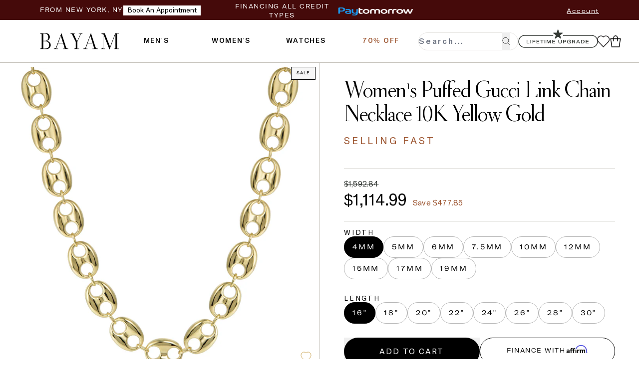

--- FILE ---
content_type: text/css
request_url: https://cdn.shopify.com/oxygen-v2/29482/17791/36722/2896770/build/_assets/app-WQO5Z7IY.css?url
body_size: 21871
content:
*,:before,:after{box-sizing:border-box;border-width:0;border-style:solid;border-color:currentColor}:before,:after{--tw-content: ""}html,:host{line-height:1.5;-webkit-text-size-adjust:100%;-moz-tab-size:4;-o-tab-size:4;tab-size:4;font-family:Helvetica Neue,ui-sans-serif,system-ui,-apple-system,Segoe UI,Roboto,Ubuntu,Cantarell,Noto Sans,sans-serif;font-feature-settings:normal;font-variation-settings:normal;-webkit-tap-highlight-color:transparent}body{margin:0;line-height:inherit}hr{height:0;color:inherit;border-top-width:1px}abbr:where([title]){text-decoration:underline;-webkit-text-decoration:underline dotted;text-decoration:underline dotted}h1,h2,h3,h4,h5,h6{font-size:inherit;font-weight:inherit}a{color:inherit;text-decoration:inherit}b,strong{font-weight:bolder}code,kbd,samp,pre{font-family:ui-monospace,SFMono-Regular,Menlo,Monaco,Consolas,Liberation Mono,Courier New,monospace;font-feature-settings:normal;font-variation-settings:normal;font-size:1em}small{font-size:80%}sub,sup{font-size:75%;line-height:0;position:relative;vertical-align:baseline}sub{bottom:-.25em}sup{top:-.5em}table{text-indent:0;border-color:inherit;border-collapse:collapse}button,input,optgroup,select,textarea{font-family:inherit;font-feature-settings:inherit;font-variation-settings:inherit;font-size:100%;font-weight:inherit;line-height:inherit;letter-spacing:inherit;color:inherit;margin:0;padding:0}button,select{text-transform:none}button,input:where([type="button"]),input:where([type="reset"]),input:where([type="submit"]){-webkit-appearance:button;background-color:transparent;background-image:none}:-moz-focusring{outline:auto}:-moz-ui-invalid{box-shadow:none}progress{vertical-align:baseline}::-webkit-inner-spin-button,::-webkit-outer-spin-button{height:auto}[type=search]{-webkit-appearance:textfield;outline-offset:-2px}::-webkit-search-decoration{-webkit-appearance:none}::-webkit-file-upload-button{-webkit-appearance:button;font:inherit}summary{display:list-item}blockquote,dl,dd,h1,h2,h3,h4,h5,h6,hr,figure,p,pre{margin:0}fieldset{margin:0;padding:0}legend{padding:0}ol,ul,menu{list-style:none;margin:0;padding:0}dialog{padding:0}textarea{resize:vertical}input::-moz-placeholder,textarea::-moz-placeholder{opacity:1;color:#9ca3af}input::placeholder,textarea::placeholder{opacity:1;color:#9ca3af}button,[role=button]{cursor:pointer}:disabled{cursor:default}img,svg,video,canvas,audio,iframe,embed,object{display:block;vertical-align:middle}img,video{max-width:100%;height:auto}[hidden]{display:none}[type=text],input:where(:not([type])),[type=email],[type=url],[type=password],[type=number],[type=date],[type=datetime-local],[type=month],[type=search],[type=tel],[type=time],[type=week],[multiple],textarea,select{-webkit-appearance:none;-moz-appearance:none;appearance:none;background-color:#fff;border-color:#6b7280;border-width:1px;border-radius:0;padding:.5rem .75rem;font-size:1rem;line-height:1.5rem;--tw-shadow: 0 0 rgba(0,0,0,0)}[type=text]:focus,input:where(:not([type])):focus,[type=email]:focus,[type=url]:focus,[type=password]:focus,[type=number]:focus,[type=date]:focus,[type=datetime-local]:focus,[type=month]:focus,[type=search]:focus,[type=tel]:focus,[type=time]:focus,[type=week]:focus,[multiple]:focus,textarea:focus,select:focus{outline:2px solid transparent;outline-offset:2px;--tw-ring-inset: var(--tw-empty, );--tw-ring-offset-width: 0px;--tw-ring-offset-color: #fff;--tw-ring-color: #2563eb;--tw-ring-offset-shadow: var(--tw-ring-inset) 0 0 0 var(--tw-ring-offset-width) var(--tw-ring-offset-color);--tw-ring-shadow: var(--tw-ring-inset) 0 0 0 calc(1px + var(--tw-ring-offset-width)) var(--tw-ring-color);box-shadow:0 0 #fff,0 0 0 1px #2563eb,var(--tw-shadow);box-shadow:var(--tw-ring-offset-shadow),var(--tw-ring-shadow),var(--tw-shadow);border-color:#2563eb}input::-moz-placeholder,textarea::-moz-placeholder{color:#6b7280;opacity:1}input::placeholder,textarea::placeholder{color:#6b7280;opacity:1}::-webkit-datetime-edit-fields-wrapper{padding:0}::-webkit-date-and-time-value{min-height:1.5em;text-align:inherit}::-webkit-datetime-edit{display:inline-flex}::-webkit-datetime-edit,::-webkit-datetime-edit-year-field,::-webkit-datetime-edit-month-field,::-webkit-datetime-edit-day-field,::-webkit-datetime-edit-hour-field,::-webkit-datetime-edit-minute-field,::-webkit-datetime-edit-second-field,::-webkit-datetime-edit-millisecond-field,::-webkit-datetime-edit-meridiem-field{padding-top:0;padding-bottom:0}select{background-image:url("data:image/svg+xml,%3csvg xmlns='http://www.w3.org/2000/svg' fill='none' viewBox='0 0 20 20'%3e%3cpath stroke='%236b7280' stroke-linecap='round' stroke-linejoin='round' stroke-width='1.5' d='M6 8l4 4 4-4'/%3e%3c/svg%3e");background-position:right .5rem center;background-repeat:no-repeat;background-size:1.5em 1.5em;padding-right:2.5rem;-webkit-print-color-adjust:exact;print-color-adjust:exact}[multiple],[size]:where(select:not([size="1"])){background-image:none;background-image:initial;background-position:0 0;background-position:initial;background-repeat:repeat;background-repeat:initial;background-size:auto auto;background-size:initial;padding-right:.75rem;-webkit-print-color-adjust:inherit;print-color-adjust:inherit}[type=checkbox],[type=radio]{-webkit-appearance:none;-moz-appearance:none;appearance:none;padding:0;-webkit-print-color-adjust:exact;print-color-adjust:exact;display:inline-block;vertical-align:middle;background-origin:border-box;-webkit-user-select:none;-moz-user-select:none;user-select:none;flex-shrink:0;height:1rem;width:1rem;color:#2563eb;background-color:#fff;border-color:#6b7280;border-width:1px;--tw-shadow: 0 0 rgba(0,0,0,0)}[type=checkbox]{border-radius:0}[type=radio]{border-radius:100%}[type=checkbox]:focus,[type=radio]:focus{outline:2px solid transparent;outline-offset:2px;--tw-ring-inset: var(--tw-empty, );--tw-ring-offset-width: 2px;--tw-ring-offset-color: #fff;--tw-ring-color: #2563eb;--tw-ring-offset-shadow: var(--tw-ring-inset) 0 0 0 var(--tw-ring-offset-width) var(--tw-ring-offset-color);--tw-ring-shadow: var(--tw-ring-inset) 0 0 0 calc(2px + var(--tw-ring-offset-width)) var(--tw-ring-color);box-shadow:0 0 #fff,0 0 0 4px #2563eb,var(--tw-shadow);box-shadow:var(--tw-ring-offset-shadow),var(--tw-ring-shadow),var(--tw-shadow)}[type=checkbox]:checked,[type=radio]:checked{border-color:transparent;background-color:currentColor;background-size:100% 100%;background-position:center;background-repeat:no-repeat}[type=checkbox]:checked{background-image:url("data:image/svg+xml,%3csvg viewBox='0 0 16 16' fill='white' xmlns='http://www.w3.org/2000/svg'%3e%3cpath d='M12.207 4.793a1 1 0 010 1.414l-5 5a1 1 0 01-1.414 0l-2-2a1 1 0 011.414-1.414L6.5 9.086l4.293-4.293a1 1 0 011.414 0z'/%3e%3c/svg%3e")}@media (forced-colors: active){[type=checkbox]:checked{-webkit-appearance:auto;-moz-appearance:auto;appearance:auto}}[type=radio]:checked{background-image:url("data:image/svg+xml,%3csvg viewBox='0 0 16 16' fill='white' xmlns='http://www.w3.org/2000/svg'%3e%3ccircle cx='8' cy='8' r='3'/%3e%3c/svg%3e")}@media (forced-colors: active){[type=radio]:checked{-webkit-appearance:auto;-moz-appearance:auto;appearance:auto}}[type=checkbox]:checked:hover,[type=checkbox]:checked:focus,[type=radio]:checked:hover,[type=radio]:checked:focus{border-color:transparent;background-color:currentColor}[type=checkbox]:indeterminate{background-image:url("data:image/svg+xml,%3csvg xmlns='http://www.w3.org/2000/svg' fill='none' viewBox='0 0 16 16'%3e%3cpath stroke='white' stroke-linecap='round' stroke-linejoin='round' stroke-width='2' d='M4 8h8'/%3e%3c/svg%3e");border-color:transparent;background-color:currentColor;background-size:100% 100%;background-position:center;background-repeat:no-repeat}@media (forced-colors: active){[type=checkbox]:indeterminate{-webkit-appearance:auto;-moz-appearance:auto;appearance:auto}}[type=checkbox]:indeterminate:hover,[type=checkbox]:indeterminate:focus{border-color:transparent;background-color:currentColor}[type=file]{background:transparent none repeat 0 0 / auto auto padding-box border-box scroll;background:initial;border-color:inherit;border-width:0;border-radius:0;padding:0;font-size:inherit;line-height:inherit}[type=file]:focus{outline:1px solid ButtonText;outline:1px auto -webkit-focus-ring-color}:focus-visible{outline:2px solid transparent;outline-offset:2px}.handlebar-xs{font-family:GT America Trial Ext Rg,sans-serif;font-size:.625rem;text-transform:uppercase;letter-spacing:.125em}@media (min-width: 1280px){.handlebar-xs{font-size:.75rem}}.handlebar-sm{font-family:GT America Trial Ext Rg,sans-serif;font-size:.75rem;text-transform:uppercase;letter-spacing:.125em}@media (min-width: 1280px){.handlebar-sm{font-size:.875rem}}.handlebar-sm-bd{font-family:GT America Trial Ext Bd,sans-serif;font-size:.75rem;text-transform:uppercase;letter-spacing:.125em}@media (min-width: 1280px){.handlebar-sm-bd{font-size:.875rem}}.handlebar-base{font-family:GT America Trial Ext Rg,sans-serif;font-size:.875rem;text-transform:uppercase;letter-spacing:.125em}@media (min-width: 1280px){.handlebar-base{font-size:1rem}}.handlebar-base-md{font-family:GT America Trial Ext Md,sans-serif;font-size:.875rem;text-transform:uppercase;letter-spacing:.125em}@media (min-width: 1280px){.handlebar-base-md{font-size:1rem}}.uitext-base{font-family:GT America Trial Rg,sans-serif;font-size:.875rem}@media (min-width: 1280px){.uitext-base{font-size:1rem}}.heading-h1{margin-bottom:24px;margin-top:0;font-family:Didot Headline,serif;font-size:2.441rem;font-weight:400;line-height:80%;letter-spacing:-1.28px;--tw-text-opacity: 1;color:#000;color:rgba(0,0,0,var(--tw-text-opacity))}@media (min-width: 1024px){.heading-h1{margin-bottom:16px;line-height:100%;letter-spacing:-2.56px}}@media (min-width: 1280px){.heading-h1{font-size:3.75rem;line-height:1}}.heading-h2{margin-bottom:24px;margin-top:0;font-family:Didot Headline,serif;font-size:1.953rem;text-transform:capitalize;line-height:100%;letter-spacing:-1.92px;--tw-text-opacity: 1;color:#000;color:rgba(0,0,0,var(--tw-text-opacity))}@media (min-width: 1280px){.heading-h2{font-size:3.052rem}}.heading-h3{margin-top:0;font-family:Didot Headline,serif;font-size:1.563rem;line-height:100%;letter-spacing:-.64px;--tw-text-opacity: 1;color:#000;color:rgba(0,0,0,var(--tw-text-opacity))}@media (min-width: 1280px){.heading-h3{font-size:2.441rem}}.heading-h4{font-family:Didot Headline,serif;font-size:1.25rem;font-weight:400;line-height:110%;--tw-text-opacity: 1;color:#000;color:rgba(0,0,0,var(--tw-text-opacity))}@media (min-width: 1280px){.heading-h4{font-size:1.953rem}}.heading-h5{margin-bottom:16px;margin-top:0;font-family:Didot Headline,serif;font-size:1.125rem;line-height:1.75rem;font-weight:400;text-transform:uppercase;line-height:1.5;letter-spacing:4px;--tw-text-opacity: 1;color:#000;color:rgba(0,0,0,var(--tw-text-opacity))}@media (min-width: 1280px){.heading-h5{font-size:1.563rem}}.heading-h6{font-family:Didot Headline,serif;font-size:1rem;line-height:1.25;letter-spacing:.025em;--tw-text-opacity: 1;color:#000;color:rgba(0,0,0,var(--tw-text-opacity))}@media (min-width: 1024px){.heading-h6{letter-spacing:0}}@media (min-width: 1280px){.heading-h6{font-size:1.25rem;line-height:1.25}}*,:before,:after{--tw-border-spacing-x: 0;--tw-border-spacing-y: 0;--tw-translate-x: 0;--tw-translate-y: 0;--tw-rotate: 0;--tw-skew-x: 0;--tw-skew-y: 0;--tw-scale-x: 1;--tw-scale-y: 1;--tw-pan-x: ;--tw-pan-y: ;--tw-pinch-zoom: ;--tw-scroll-snap-strictness: proximity;--tw-gradient-from-position: ;--tw-gradient-via-position: ;--tw-gradient-to-position: ;--tw-ordinal: ;--tw-slashed-zero: ;--tw-numeric-figure: ;--tw-numeric-spacing: ;--tw-numeric-fraction: ;--tw-ring-inset: ;--tw-ring-offset-width: 0px;--tw-ring-offset-color: #fff;--tw-ring-color: rgba(59, 130, 246, .5);--tw-ring-offset-shadow: 0 0 rgba(0,0,0,0);--tw-ring-shadow: 0 0 rgba(0,0,0,0);--tw-shadow: 0 0 rgba(0,0,0,0);--tw-shadow-colored: 0 0 rgba(0,0,0,0);--tw-blur: ;--tw-brightness: ;--tw-contrast: ;--tw-grayscale: ;--tw-hue-rotate: ;--tw-invert: ;--tw-saturate: ;--tw-sepia: ;--tw-drop-shadow: ;--tw-backdrop-blur: ;--tw-backdrop-brightness: ;--tw-backdrop-contrast: ;--tw-backdrop-grayscale: ;--tw-backdrop-hue-rotate: ;--tw-backdrop-invert: ;--tw-backdrop-opacity: ;--tw-backdrop-saturate: ;--tw-backdrop-sepia: ;--tw-contain-size: ;--tw-contain-layout: ;--tw-contain-paint: ;--tw-contain-style: }::backdrop{--tw-border-spacing-x: 0;--tw-border-spacing-y: 0;--tw-translate-x: 0;--tw-translate-y: 0;--tw-rotate: 0;--tw-skew-x: 0;--tw-skew-y: 0;--tw-scale-x: 1;--tw-scale-y: 1;--tw-pan-x: ;--tw-pan-y: ;--tw-pinch-zoom: ;--tw-scroll-snap-strictness: proximity;--tw-gradient-from-position: ;--tw-gradient-via-position: ;--tw-gradient-to-position: ;--tw-ordinal: ;--tw-slashed-zero: ;--tw-numeric-figure: ;--tw-numeric-spacing: ;--tw-numeric-fraction: ;--tw-ring-inset: ;--tw-ring-offset-width: 0px;--tw-ring-offset-color: #fff;--tw-ring-color: rgba(59, 130, 246, .5);--tw-ring-offset-shadow: 0 0 rgba(0,0,0,0);--tw-ring-shadow: 0 0 rgba(0,0,0,0);--tw-shadow: 0 0 rgba(0,0,0,0);--tw-shadow-colored: 0 0 rgba(0,0,0,0);--tw-blur: ;--tw-brightness: ;--tw-contrast: ;--tw-grayscale: ;--tw-hue-rotate: ;--tw-invert: ;--tw-saturate: ;--tw-sepia: ;--tw-drop-shadow: ;--tw-backdrop-blur: ;--tw-backdrop-brightness: ;--tw-backdrop-contrast: ;--tw-backdrop-grayscale: ;--tw-backdrop-hue-rotate: ;--tw-backdrop-invert: ;--tw-backdrop-opacity: ;--tw-backdrop-saturate: ;--tw-backdrop-sepia: ;--tw-contain-size: ;--tw-contain-layout: ;--tw-contain-paint: ;--tw-contain-style: }.container{width:100%}@media (min-width: 640px){.container{max-width:640px}}@media (min-width: 768px){.container{max-width:768px}}@media (min-width: 1024px){.container{max-width:1024px}}@media (min-width: 1280px){.container{max-width:1280px}}@media (min-width: 1400px){.container{max-width:1400px}}@media (min-width: 1600px){.container{max-width:1600px}}.form-checkbox,.form-radio{-webkit-appearance:none;-moz-appearance:none;appearance:none;padding:0;-webkit-print-color-adjust:exact;print-color-adjust:exact;display:inline-block;vertical-align:middle;background-origin:border-box;-webkit-user-select:none;-moz-user-select:none;user-select:none;flex-shrink:0;height:1rem;width:1rem;color:#2563eb;background-color:#fff;border-color:#6b7280;border-width:1px;--tw-shadow: 0 0 rgba(0,0,0,0)}.form-checkbox{border-radius:0}.form-checkbox:focus,.form-radio:focus{outline:2px solid transparent;outline-offset:2px;--tw-ring-inset: var(--tw-empty, );--tw-ring-offset-width: 2px;--tw-ring-offset-color: #fff;--tw-ring-color: #2563eb;--tw-ring-offset-shadow: var(--tw-ring-inset) 0 0 0 var(--tw-ring-offset-width) var(--tw-ring-offset-color);--tw-ring-shadow: var(--tw-ring-inset) 0 0 0 calc(2px + var(--tw-ring-offset-width)) var(--tw-ring-color);box-shadow:0 0 #fff,0 0 0 4px #2563eb,var(--tw-shadow);box-shadow:var(--tw-ring-offset-shadow),var(--tw-ring-shadow),var(--tw-shadow)}.form-checkbox:checked,.form-radio:checked{border-color:transparent;background-color:currentColor;background-size:100% 100%;background-position:center;background-repeat:no-repeat}.form-checkbox:checked{background-image:url("data:image/svg+xml,%3csvg viewBox='0 0 16 16' fill='white' xmlns='http://www.w3.org/2000/svg'%3e%3cpath d='M12.207 4.793a1 1 0 010 1.414l-5 5a1 1 0 01-1.414 0l-2-2a1 1 0 011.414-1.414L6.5 9.086l4.293-4.293a1 1 0 011.414 0z'/%3e%3c/svg%3e")}@media (forced-colors: active){.form-checkbox:checked{-webkit-appearance:auto;-moz-appearance:auto;appearance:auto}}.form-checkbox:checked:hover,.form-checkbox:checked:focus,.form-radio:checked:hover,.form-radio:checked:focus{border-color:transparent;background-color:currentColor}.form-checkbox:indeterminate{background-image:url("data:image/svg+xml,%3csvg xmlns='http://www.w3.org/2000/svg' fill='none' viewBox='0 0 16 16'%3e%3cpath stroke='white' stroke-linecap='round' stroke-linejoin='round' stroke-width='2' d='M4 8h8'/%3e%3c/svg%3e");border-color:transparent;background-color:currentColor;background-size:100% 100%;background-position:center;background-repeat:no-repeat}@media (forced-colors: active){.form-checkbox:indeterminate{-webkit-appearance:auto;-moz-appearance:auto;appearance:auto}}.form-checkbox:indeterminate:hover,.form-checkbox:indeterminate:focus{border-color:transparent;background-color:currentColor}.prose{color:var(--tw-prose-body);max-width:65ch}.prose :where(p):not(:where([class~="not-prose"],[class~="not-prose"] *)){margin-top:1.25em;margin-bottom:1.25em}.prose :where([class~="lead"]):not(:where([class~="not-prose"],[class~="not-prose"] *)){color:var(--tw-prose-lead);font-size:1.25em;line-height:1.6;margin-top:1.2em;margin-bottom:1.2em}.prose :where(a):not(:where([class~="not-prose"],[class~="not-prose"] *)){color:var(--tw-prose-links);-webkit-text-decoration:underline;text-decoration:underline;font-weight:500}.prose :where(strong):not(:where([class~="not-prose"],[class~="not-prose"] *)){color:var(--tw-prose-bold);font-weight:600}.prose :where(a strong):not(:where([class~="not-prose"],[class~="not-prose"] *)){color:inherit}.prose :where(blockquote strong):not(:where([class~="not-prose"],[class~="not-prose"] *)){color:inherit}.prose :where(thead th strong):not(:where([class~="not-prose"],[class~="not-prose"] *)){color:inherit}.prose :where(ol):not(:where([class~="not-prose"],[class~="not-prose"] *)){list-style-type:decimal;margin-top:1.25em;margin-bottom:1.25em;padding-left:1.625em}.prose :where(ol[type="A"]):not(:where([class~="not-prose"],[class~="not-prose"] *)){list-style-type:upper-alpha}.prose :where(ol[type="a"]):not(:where([class~="not-prose"],[class~="not-prose"] *)){list-style-type:lower-alpha}.prose :where(ol[type="A" s]):not(:where([class~="not-prose"],[class~="not-prose"] *)){list-style-type:upper-alpha}.prose :where(ol[type="a" s]):not(:where([class~="not-prose"],[class~="not-prose"] *)){list-style-type:lower-alpha}.prose :where(ol[type="I"]):not(:where([class~="not-prose"],[class~="not-prose"] *)){list-style-type:upper-roman}.prose :where(ol[type="i"]):not(:where([class~="not-prose"],[class~="not-prose"] *)){list-style-type:lower-roman}.prose :where(ol[type="I" s]):not(:where([class~="not-prose"],[class~="not-prose"] *)){list-style-type:upper-roman}.prose :where(ol[type="i" s]):not(:where([class~="not-prose"],[class~="not-prose"] *)){list-style-type:lower-roman}.prose :where(ol[type="1"]):not(:where([class~="not-prose"],[class~="not-prose"] *)){list-style-type:decimal}.prose :where(ul):not(:where([class~="not-prose"],[class~="not-prose"] *)){list-style-type:disc;margin-top:1.25em;margin-bottom:1.25em;padding-left:1.625em}.prose :where(ol > li):not(:where([class~="not-prose"],[class~="not-prose"] *))::marker{font-weight:400;color:var(--tw-prose-counters)}.prose :where(ul > li):not(:where([class~="not-prose"],[class~="not-prose"] *))::marker{color:var(--tw-prose-bullets)}.prose :where(dt):not(:where([class~="not-prose"],[class~="not-prose"] *)){color:var(--tw-prose-headings);font-weight:600;margin-top:1.25em}.prose :where(hr):not(:where([class~="not-prose"],[class~="not-prose"] *)){border-color:var(--tw-prose-hr);border-top-width:1px;margin-top:3em;margin-bottom:3em}.prose :where(blockquote):not(:where([class~="not-prose"],[class~="not-prose"] *)){font-weight:500;font-style:italic;color:var(--tw-prose-quotes);border-left-width:.25rem;border-left-color:var(--tw-prose-quote-borders);quotes:"\201c""\201d""\2018""\2019";margin-top:1.6em;margin-bottom:1.6em;padding-left:1em}.prose :where(blockquote p:first-of-type):not(:where([class~="not-prose"],[class~="not-prose"] *)):before{content:open-quote}.prose :where(blockquote p:last-of-type):not(:where([class~="not-prose"],[class~="not-prose"] *)):after{content:close-quote}.prose :where(h1):not(:where([class~="not-prose"],[class~="not-prose"] *)){color:var(--tw-prose-headings);font-weight:800;font-size:2.25em;margin-top:0;margin-bottom:.8888889em;line-height:1.1111111}.prose :where(h1 strong):not(:where([class~="not-prose"],[class~="not-prose"] *)){font-weight:900;color:inherit}.prose :where(h2):not(:where([class~="not-prose"],[class~="not-prose"] *)){color:var(--tw-prose-headings);font-weight:700;font-size:1.5em;margin-top:2em;margin-bottom:1em;line-height:1.3333333}.prose :where(h2 strong):not(:where([class~="not-prose"],[class~="not-prose"] *)){font-weight:800;color:inherit}.prose :where(h3):not(:where([class~="not-prose"],[class~="not-prose"] *)){color:var(--tw-prose-headings);font-weight:600;font-size:1.25em;margin-top:1.6em;margin-bottom:.6em;line-height:1.6}.prose :where(h3 strong):not(:where([class~="not-prose"],[class~="not-prose"] *)){font-weight:700;color:inherit}.prose :where(h4):not(:where([class~="not-prose"],[class~="not-prose"] *)){color:var(--tw-prose-headings);font-weight:600;margin-top:1.5em;margin-bottom:.5em;line-height:1.5}.prose :where(h4 strong):not(:where([class~="not-prose"],[class~="not-prose"] *)){font-weight:700;color:inherit}.prose :where(img):not(:where([class~="not-prose"],[class~="not-prose"] *)){margin-top:2em;margin-bottom:2em}.prose :where(picture):not(:where([class~="not-prose"],[class~="not-prose"] *)){display:block;margin-top:2em;margin-bottom:2em}.prose :where(video):not(:where([class~="not-prose"],[class~="not-prose"] *)){margin-top:2em;margin-bottom:2em}.prose :where(kbd):not(:where([class~="not-prose"],[class~="not-prose"] *)){font-weight:500;font-family:inherit;color:var(--tw-prose-kbd);box-shadow:0 0 0 1px rgb(var(--tw-prose-kbd-shadows) / 10%),0 3px 0 rgb(var(--tw-prose-kbd-shadows) / 10%);font-size:.875em;border-radius:.3125rem;padding:.1875em .375em}.prose :where(code):not(:where([class~="not-prose"],[class~="not-prose"] *)){color:var(--tw-prose-code);font-weight:600;font-size:.875em}.prose :where(code):not(:where([class~="not-prose"],[class~="not-prose"] *)):before{content:"`"}.prose :where(code):not(:where([class~="not-prose"],[class~="not-prose"] *)):after{content:"`"}.prose :where(a code):not(:where([class~="not-prose"],[class~="not-prose"] *)){color:inherit}.prose :where(h1 code):not(:where([class~="not-prose"],[class~="not-prose"] *)){color:inherit}.prose :where(h2 code):not(:where([class~="not-prose"],[class~="not-prose"] *)){color:inherit;font-size:.875em}.prose :where(h3 code):not(:where([class~="not-prose"],[class~="not-prose"] *)){color:inherit;font-size:.9em}.prose :where(h4 code):not(:where([class~="not-prose"],[class~="not-prose"] *)){color:inherit}.prose :where(blockquote code):not(:where([class~="not-prose"],[class~="not-prose"] *)){color:inherit}.prose :where(thead th code):not(:where([class~="not-prose"],[class~="not-prose"] *)){color:inherit}.prose :where(pre):not(:where([class~="not-prose"],[class~="not-prose"] *)){color:var(--tw-prose-pre-code);background-color:var(--tw-prose-pre-bg);overflow-x:auto;font-weight:400;font-size:.875em;line-height:1.7142857;margin-top:1.7142857em;margin-bottom:1.7142857em;border-radius:.375rem;padding:.8571429em 1.1428571em}.prose :where(pre code):not(:where([class~="not-prose"],[class~="not-prose"] *)){background-color:transparent;border-width:0;border-radius:0;padding:0;font-weight:inherit;color:inherit;font-size:inherit;font-family:inherit;line-height:inherit}.prose :where(pre code):not(:where([class~="not-prose"],[class~="not-prose"] *)):before{content:none}.prose :where(pre code):not(:where([class~="not-prose"],[class~="not-prose"] *)):after{content:none}.prose :where(table):not(:where([class~="not-prose"],[class~="not-prose"] *)){width:100%;table-layout:auto;text-align:left;margin-top:2em;margin-bottom:2em;font-size:.875em;line-height:1.7142857}.prose :where(thead):not(:where([class~="not-prose"],[class~="not-prose"] *)){border-bottom-width:1px;border-bottom-color:var(--tw-prose-th-borders)}.prose :where(thead th):not(:where([class~="not-prose"],[class~="not-prose"] *)){color:var(--tw-prose-headings);font-weight:600;vertical-align:bottom;padding-right:.5714286em;padding-bottom:.5714286em;padding-left:.5714286em}.prose :where(tbody tr):not(:where([class~="not-prose"],[class~="not-prose"] *)){border-bottom-width:1px;border-bottom-color:var(--tw-prose-td-borders)}.prose :where(tbody tr:last-child):not(:where([class~="not-prose"],[class~="not-prose"] *)){border-bottom-width:0}.prose :where(tbody td):not(:where([class~="not-prose"],[class~="not-prose"] *)){vertical-align:baseline}.prose :where(tfoot):not(:where([class~="not-prose"],[class~="not-prose"] *)){border-top-width:1px;border-top-color:var(--tw-prose-th-borders)}.prose :where(tfoot td):not(:where([class~="not-prose"],[class~="not-prose"] *)){vertical-align:top}.prose :where(figure > *):not(:where([class~="not-prose"],[class~="not-prose"] *)){margin-top:0;margin-bottom:0}.prose :where(figcaption):not(:where([class~="not-prose"],[class~="not-prose"] *)){color:var(--tw-prose-captions);font-size:.875em;line-height:1.4285714;margin-top:.8571429em}.prose{--tw-prose-body: #374151;--tw-prose-headings: #111827;--tw-prose-lead: #4b5563;--tw-prose-links: #111827;--tw-prose-bold: #111827;--tw-prose-counters: #6b7280;--tw-prose-bullets: #d1d5db;--tw-prose-hr: #e5e7eb;--tw-prose-quotes: #111827;--tw-prose-quote-borders: #e5e7eb;--tw-prose-captions: #6b7280;--tw-prose-kbd: #111827;--tw-prose-kbd-shadows: 17 24 39;--tw-prose-code: #111827;--tw-prose-pre-code: #e5e7eb;--tw-prose-pre-bg: #1f2937;--tw-prose-th-borders: #d1d5db;--tw-prose-td-borders: #e5e7eb;--tw-prose-invert-body: #d1d5db;--tw-prose-invert-headings: #fff;--tw-prose-invert-lead: #9ca3af;--tw-prose-invert-links: #fff;--tw-prose-invert-bold: #fff;--tw-prose-invert-counters: #9ca3af;--tw-prose-invert-bullets: #4b5563;--tw-prose-invert-hr: #374151;--tw-prose-invert-quotes: #f3f4f6;--tw-prose-invert-quote-borders: #374151;--tw-prose-invert-captions: #9ca3af;--tw-prose-invert-kbd: #fff;--tw-prose-invert-kbd-shadows: 255 255 255;--tw-prose-invert-code: #fff;--tw-prose-invert-pre-code: #d1d5db;--tw-prose-invert-pre-bg: rgba(0, 0, 0, .5);--tw-prose-invert-th-borders: #4b5563;--tw-prose-invert-td-borders: #374151;font-size:1rem;line-height:1.75}.prose :where(picture > img):not(:where([class~="not-prose"],[class~="not-prose"] *)){margin-top:0;margin-bottom:0}.prose :where(li):not(:where([class~="not-prose"],[class~="not-prose"] *)){margin-top:.5em;margin-bottom:.5em}.prose :where(ol > li):not(:where([class~="not-prose"],[class~="not-prose"] *)){padding-left:.375em}.prose :where(ul > li):not(:where([class~="not-prose"],[class~="not-prose"] *)){padding-left:.375em}.prose :where(.prose > ul > li p):not(:where([class~="not-prose"],[class~="not-prose"] *)){margin-top:.75em;margin-bottom:.75em}.prose :where(.prose > ul > li > p:first-child):not(:where([class~="not-prose"],[class~="not-prose"] *)){margin-top:1.25em}.prose :where(.prose > ul > li > p:last-child):not(:where([class~="not-prose"],[class~="not-prose"] *)){margin-bottom:1.25em}.prose :where(.prose > ol > li > p:first-child):not(:where([class~="not-prose"],[class~="not-prose"] *)){margin-top:1.25em}.prose :where(.prose > ol > li > p:last-child):not(:where([class~="not-prose"],[class~="not-prose"] *)){margin-bottom:1.25em}.prose :where(ul ul,ul ol,ol ul,ol ol):not(:where([class~="not-prose"],[class~="not-prose"] *)){margin-top:.75em;margin-bottom:.75em}.prose :where(dl):not(:where([class~="not-prose"],[class~="not-prose"] *)){margin-top:1.25em;margin-bottom:1.25em}.prose :where(dd):not(:where([class~="not-prose"],[class~="not-prose"] *)){margin-top:.5em;padding-left:1.625em}.prose :where(hr + *):not(:where([class~="not-prose"],[class~="not-prose"] *)){margin-top:0}.prose :where(h2 + *):not(:where([class~="not-prose"],[class~="not-prose"] *)){margin-top:0}.prose :where(h3 + *):not(:where([class~="not-prose"],[class~="not-prose"] *)){margin-top:0}.prose :where(h4 + *):not(:where([class~="not-prose"],[class~="not-prose"] *)){margin-top:0}.prose :where(thead th:first-child):not(:where([class~="not-prose"],[class~="not-prose"] *)){padding-left:0}.prose :where(thead th:last-child):not(:where([class~="not-prose"],[class~="not-prose"] *)){padding-right:0}.prose :where(tbody td,tfoot td):not(:where([class~="not-prose"],[class~="not-prose"] *)){padding:.5714286em}.prose :where(tbody td:first-child,tfoot td:first-child):not(:where([class~="not-prose"],[class~="not-prose"] *)){padding-left:0}.prose :where(tbody td:last-child,tfoot td:last-child):not(:where([class~="not-prose"],[class~="not-prose"] *)){padding-right:0}.prose :where(figure):not(:where([class~="not-prose"],[class~="not-prose"] *)){margin-top:2em;margin-bottom:2em}.prose :where(.prose > :first-child):not(:where([class~="not-prose"],[class~="not-prose"] *)){margin-top:0}.prose :where(.prose > :last-child):not(:where([class~="not-prose"],[class~="not-prose"] *)){margin-bottom:0}.sr-only{position:absolute;width:1px;height:1px;padding:0;margin:-1px;overflow:hidden;clip:rect(0,0,0,0);white-space:nowrap;border-width:0}.pointer-events-none{pointer-events:none}.visible{visibility:visible}.invisible{visibility:hidden}.collapse{visibility:collapse}.static{position:static}.fixed{position:fixed}.\!absolute{position:absolute!important}.absolute{position:absolute}.relative{position:relative}.sticky{position:sticky}.inset-0{inset:0}.inset-y-0{top:0;bottom:0}.-left-4{left:-1rem}.-left-6{left:-1.5rem}.-right-4{right:-1rem}.bottom-0{bottom:0}.bottom-1{bottom:.25rem}.bottom-2{bottom:.5rem}.bottom-4{bottom:1rem}.bottom-\[38px\]{bottom:38px}.bottom-\[40px\]{bottom:40px}.bottom-\[66px\]{bottom:66px}.left-0{left:0}.left-1\/2{left:50%}.left-2{left:.5rem}.left-4{left:1rem}.left-\[-125px\]{left:-125px}.left-\[-39px\]{left:-39px}.left-\[43\%\]{left:43%}.left-\[50\%\]{left:50%}.left-\[80px\]{left:80px}.right-0{right:0}.right-1{right:.25rem}.right-2{right:.5rem}.right-4{right:1rem}.right-6{right:1.5rem}.right-\[-36px\]{right:-36px}.right-\[-6px\]{right:-6px}.right-\[16px\]{right:16px}.right-\[26px\]{right:26px}.right-\[40px\]{right:40px}.right-auto{right:auto}.top-0{top:0}.top-1{top:.25rem}.top-1\/2{top:50%}.top-2{top:.5rem}.top-2\/3{top:66.666667%}.top-\[-12px\]{top:-12px}.top-\[-18px\]{top:-18px}.top-\[-684\%\]{top:-684%}.top-\[-7px\]{top:-7px}.top-\[100\%\]{top:100%}.top-\[20px\]{top:20px}.top-\[22\%\]{top:22%}.top-\[40px\]{top:40px}.top-\[42\%\]{top:42%}.top-\[50\%\]{top:50%}.\!z-\[9\]{z-index:9!important}.z-0{z-index:0}.z-10{z-index:10}.z-20{z-index:20}.z-40{z-index:40}.z-50{z-index:50}.z-\[-1\]{z-index:-1}.z-\[110\]{z-index:110}.z-\[1\]{z-index:1}.z-\[2\]{z-index:2}.z-\[999999\]{z-index:999999}.z-\[99999\]{z-index:99999}.z-\[9999\]{z-index:9999}.z-\[99\]{z-index:99}.z-\[9\]{z-index:9}.order-1{order:1}.order-2{order:2}.col-span-12{grid-column:span 12 / span 12}.col-span-2{grid-column:span 2 / span 2}.\!m-0{margin:0!important}.-m-4{margin:-1rem}.m-0{margin:0}.m-2{margin:.5rem}.m-4{margin:1rem}.m-auto{margin:auto}.\!my-12{margin-top:3rem!important;margin-bottom:3rem!important}.\!my-\[24px\]{margin-top:24px!important;margin-bottom:24px!important}.-mx-2{margin-left:-.5rem;margin-right:-.5rem}.mx-0{margin-left:0;margin-right:0}.mx-1{margin-left:.25rem;margin-right:.25rem}.mx-2{margin-left:.5rem;margin-right:.5rem}.mx-4{margin-left:1rem;margin-right:1rem}.mx-8{margin-left:2rem;margin-right:2rem}.mx-\[16px\]{margin-left:16px;margin-right:16px}.mx-auto{margin-left:auto;margin-right:auto}.my-1{margin-top:.25rem;margin-bottom:.25rem}.my-16{margin-top:4rem;margin-bottom:4rem}.my-2{margin-top:.5rem;margin-bottom:.5rem}.my-24{margin-top:6rem;margin-bottom:6rem}.my-3{margin-top:.75rem;margin-bottom:.75rem}.my-4{margin-top:1rem;margin-bottom:1rem}.my-6{margin-top:1.5rem;margin-bottom:1.5rem}.my-\[12px\]{margin-top:12px;margin-bottom:12px}.my-\[16px\]{margin-top:16px;margin-bottom:16px}.my-\[24px\]{margin-top:24px;margin-bottom:24px}.my-auto{margin-top:auto;margin-bottom:auto}.\!mb-0{margin-bottom:0!important}.\!mb-4{margin-bottom:1rem!important}.\!mb-\[0px\]{margin-bottom:0!important}.\!mb-\[16px\]{margin-bottom:16px!important}.\!mb-\[24px\]{margin-bottom:24px!important}.\!mb-\[30px\]{margin-bottom:30px!important}.\!mb-\[32px\]{margin-bottom:32px!important}.\!ml-0{margin-left:0!important}.\!ml-2{margin-left:.5rem!important}.\!mt-0{margin-top:0!important}.\!mt-3{margin-top:.75rem!important}.\!mt-4{margin-top:1rem!important}.\!mt-5{margin-top:1.25rem!important}.\!mt-\[24px\]{margin-top:24px!important}.\!mt-\[40px\]{margin-top:40px!important}.-mb-0{margin-bottom:-0px}.-mb-0\.5{margin-bottom:-.125rem}.-mb-px{margin-bottom:-1px}.-ml-4{margin-left:-1rem}.-mt-2{margin-top:-.5rem}.mb-0{margin-bottom:0}.mb-1{margin-bottom:.25rem}.mb-10{margin-bottom:2.5rem}.mb-12{margin-bottom:3rem}.mb-16{margin-bottom:4rem}.mb-2{margin-bottom:.5rem}.mb-3{margin-bottom:.75rem}.mb-36{margin-bottom:9rem}.mb-4{margin-bottom:1rem}.mb-6{margin-bottom:1.5rem}.mb-7{margin-bottom:1.75rem}.mb-8{margin-bottom:2rem}.mb-9{margin-bottom:2.25rem}.mb-\[12px\]{margin-bottom:12px}.mb-\[16px\]{margin-bottom:16px}.mb-\[20px\]{margin-bottom:20px}.mb-\[24px\]{margin-bottom:24px}.mb-\[2px\]{margin-bottom:2px}.mb-\[30px\]{margin-bottom:30px}.mb-\[32px\]{margin-bottom:32px}.mb-\[34px\]{margin-bottom:34px}.mb-\[40px\]{margin-bottom:40px}.mb-\[48px\]{margin-bottom:48px}.mb-\[4px\]{margin-bottom:4px}.mb-\[5px\]{margin-bottom:5px}.mb-\[8px\]{margin-bottom:8px}.mb-auto{margin-bottom:auto}.me-3{margin-right:.75rem}.ml-0{margin-left:0}.ml-1{margin-left:.25rem}.ml-2{margin-left:.5rem}.ml-3{margin-left:.75rem}.ml-4{margin-left:1rem}.ml-6{margin-left:1.5rem}.ml-\[-12px\]{margin-left:-12px}.ml-\[-14px\]{margin-left:-14px}.ml-\[24px\]{margin-left:24px}.ml-\[5px\]{margin-left:5px}.ml-\[6px\]{margin-left:6px}.ml-auto{margin-left:auto}.mr-1{margin-right:.25rem}.mr-2{margin-right:.5rem}.mr-20{margin-right:5rem}.mr-3{margin-right:.75rem}.mr-4{margin-right:1rem}.mr-\[10px\]{margin-right:10px}.mr-\[24px\]{margin-right:24px}.mr-\[8px\]{margin-right:8px}.mr-auto{margin-right:auto}.mt-0{margin-top:0}.mt-1{margin-top:.25rem}.mt-12{margin-top:3rem}.mt-2{margin-top:.5rem}.mt-3{margin-top:.75rem}.mt-4{margin-top:1rem}.mt-6{margin-top:1.5rem}.mt-8{margin-top:2rem}.mt-\[-32px\]{margin-top:-32px}.mt-\[-4px\]{margin-top:-4px}.mt-\[10px\]{margin-top:10px}.mt-\[12px\]{margin-top:12px}.mt-\[16px\]{margin-top:16px}.mt-\[20px\]{margin-top:20px}.mt-\[24px\]{margin-top:24px}.mt-\[2px\]{margin-top:2px}.mt-\[32px\]{margin-top:32px}.mt-\[40px\]{margin-top:40px}.mt-\[48px\]{margin-top:48px}.mt-\[4px\]{margin-top:4px}.mt-\[60px\]{margin-top:60px}.mt-\[6px\]{margin-top:6px}.mt-\[80px\]{margin-top:80px}.mt-\[8px\]{margin-top:8px}.box-border{box-sizing:border-box}.line-clamp-2{overflow:hidden;display:-webkit-box;-webkit-box-orient:vertical;-webkit-line-clamp:2}.\!block{display:block!important}.block{display:block}.inline-block{display:inline-block}.inline{display:inline}.flex{display:flex}.inline-flex{display:inline-flex}.table{display:table}.grid{display:grid}.contents{display:contents}.\!hidden{display:none!important}.hidden{display:none}.aspect-\[3\/2\]{aspect-ratio:3/2}.aspect-auto{aspect-ratio:auto}.aspect-square{aspect-ratio:1 / 1}.size-4{width:1rem;height:1rem}.\!h-\[16px\]{height:16px!important}.\!h-\[32px\]{height:32px!important}.\!h-\[36px\]{height:36px!important}.\!h-\[43px\]{height:43px!important}.\!h-\[60px\]{height:60px!important}.\!h-full{height:100%!important}.h-0{height:0px}.h-10{height:2.5rem}.h-12{height:3rem}.h-24{height:6rem}.h-3{height:.75rem}.h-36{height:9rem}.h-4{height:1rem}.h-5{height:1.25rem}.h-6{height:1.5rem}.h-8{height:2rem}.h-\[100\%\]{height:100%}.h-\[100px\]{height:100px}.h-\[100vh\]{height:100vh}.h-\[120px\]{height:120px}.h-\[12px\]{height:12px}.h-\[13px\]{height:13px}.h-\[14px\]{height:14px}.h-\[16px\]{height:16px}.h-\[18px\]{height:18px}.h-\[1px\]{height:1px}.h-\[200px\]{height:200px}.h-\[20px\]{height:20px}.h-\[22px\]{height:22px}.h-\[24px\]{height:24px}.h-\[268px\]{height:268px}.h-\[26px\]{height:26px}.h-\[28px\]{height:28px}.h-\[300px\]{height:300px}.h-\[30px\]{height:30px}.h-\[32px\]{height:32px}.h-\[36px\]{height:36px}.h-\[37px\]{height:37px}.h-\[400px\]{height:400px}.h-\[40px\]{height:40px}.h-\[414px\]{height:414px}.h-\[42px\]{height:42px}.h-\[46px\]{height:46px}.h-\[48px\]{height:48px}.h-\[50px\]{height:50px}.h-\[54px\]{height:54px}.h-\[5px\]{height:5px}.h-\[600px\]{height:600px}.h-\[64px\]{height:64px}.h-\[6px\]{height:6px}.h-\[70px\]{height:70px}.h-\[70svh\]{height:70svh}.h-\[79px\]{height:79px}.h-\[80px\]{height:80px}.h-\[80vh\]{height:80vh}.h-\[8px\]{height:8px}.h-\[90px\]{height:90px}.h-\[95\%\]{height:95%}.h-\[95px\]{height:95px}.h-auto{height:auto}.h-dvh{height:100dvh}.h-fit{height:-moz-fit-content;height:fit-content}.h-full{height:100%}.h-screen{height:100vh}.max-h-0{max-height:0px}.max-h-11{max-height:2.75rem}.max-h-32{max-height:8rem}.max-h-4{max-height:1rem}.max-h-48{max-height:12rem}.max-h-7{max-height:1.75rem}.max-h-96{max-height:24rem}.max-h-\[180px\]{max-height:180px}.max-h-\[28px\]{max-height:28px}.max-h-\[350px\]{max-height:350px}.max-h-\[35px\]{max-height:35px}.max-h-\[424px\]{max-height:424px}.max-h-\[600px\]{max-height:600px}.max-h-\[60px\]{max-height:60px}.max-h-\[64px\]{max-height:64px}.max-h-\[85px\]{max-height:85px}.max-h-\[90vh\]{max-height:90vh}.max-h-\[920px\]{max-height:920px}.max-h-\[95lvh\]{max-height:95lvh}.max-h-\[calc\(100\%-566px\)\]{max-height:calc(100% - 566px)}.max-h-\[calc\(100dvh-270px\)\]{max-height:calc(100dvh - 270px)}.max-h-screen{max-height:100vh}.min-h-8{min-height:2rem}.min-h-\[118px\]{min-height:118px}.min-h-\[28px\]{min-height:28px}.min-h-\[300px\]{min-height:300px}.min-h-\[310px\]{min-height:310px}.min-h-\[365px\]{min-height:365px}.min-h-\[400px\]{min-height:400px}.min-h-\[40px\]{min-height:40px}.min-h-\[42px\]{min-height:42px}.min-h-\[43px\]{min-height:43px}.min-h-\[46px\]{min-height:46px}.min-h-\[476px\]{min-height:476px}.min-h-\[48px\]{min-height:48px}.min-h-\[60px\]{min-height:60px}.min-h-full{min-height:100%}.min-h-screen{min-height:100vh}.\!w-\[12px\]{width:12px!important}.\!w-\[158px\]{width:158px!important}.\!w-\[230px\]{width:230px!important}.\!w-\[32px\]{width:32px!important}.\!w-\[60px\]{width:60px!important}.\!w-full{width:100%!important}.w-10{width:2.5rem}.w-12{width:3rem}.w-16{width:4rem}.w-20{width:5rem}.w-24{width:6rem}.w-3{width:.75rem}.w-4{width:1rem}.w-48{width:12rem}.w-5{width:1.25rem}.w-52{width:13rem}.w-6{width:1.5rem}.w-64{width:16rem}.w-8{width:2rem}.w-80{width:20rem}.w-\[100\%\]{width:100%}.w-\[100px\]{width:100px}.w-\[102px\]{width:102px}.w-\[120px\]{width:120px}.w-\[12px\]{width:12px}.w-\[132px\]{width:132px}.w-\[140\.5px\]{width:140.5px}.w-\[140px\]{width:140px}.w-\[14px\]{width:14px}.w-\[16px\]{width:16px}.w-\[18px\]{width:18px}.w-\[192px\]{width:192px}.w-\[1px\]{width:1px}.w-\[20px\]{width:20px}.w-\[220px\]{width:220px}.w-\[22px\]{width:22px}.w-\[240px\]{width:240px}.w-\[26px\]{width:26px}.w-\[28px\]{width:28px}.w-\[30px\]{width:30px}.w-\[32px\]{width:32px}.w-\[38px\]{width:38px}.w-\[40px\]{width:40px}.w-\[42px\]{width:42px}.w-\[444px\]{width:444px}.w-\[488px\]{width:488px}.w-\[50px\]{width:50px}.w-\[60px\]{width:60px}.w-\[6px\]{width:6px}.w-\[70px\]{width:70px}.w-\[80\%\]{width:80%}.w-\[80px\]{width:80px}.w-\[85vw\]{width:85vw}.w-\[8px\]{width:8px}.w-\[95px\]{width:95px}.w-\[calc\(100\%-48px\)\]{width:calc(100% - 48px)}.w-auto{width:auto}.w-full{width:100%}.w-px{width:1px}.w-screen{width:100vw}.min-w-0{min-width:0px}.min-w-10{min-width:2.5rem}.min-w-32{min-width:8rem}.min-w-4{min-width:1rem}.min-w-6{min-width:1.5rem}.min-w-72{min-width:18rem}.min-w-\[114px\]{min-width:114px}.min-w-\[140px\]{min-width:140px}.min-w-\[150px\]{min-width:150px}.min-w-\[180px\]{min-width:180px}.min-w-\[18px\]{min-width:18px}.min-w-\[200px\]{min-width:200px}.min-w-\[227px\]{min-width:227px}.min-w-\[233px\]{min-width:233px}.min-w-\[290px\]{min-width:290px}.min-w-\[2rem\]{min-width:2rem}.min-w-\[4rem\]{min-width:4rem}.min-w-\[91px\]{min-width:91px}.min-w-full{min-width:100%}.\!max-w-none{max-width:none!important}.max-w-14{max-width:3.5rem}.max-w-16{max-width:4rem}.max-w-24{max-width:6rem}.max-w-2xl{max-width:42rem}.max-w-32{max-width:8rem}.max-w-40{max-width:10rem}.max-w-48{max-width:12rem}.max-w-4xl{max-width:56rem}.max-w-7{max-width:1.75rem}.max-w-72{max-width:18rem}.max-w-7xl{max-width:80rem}.max-w-96{max-width:24rem}.max-w-\[1000px\]{max-width:1000px}.max-w-\[100px\]{max-width:100px}.max-w-\[1100px\]{max-width:1100px}.max-w-\[120px\]{max-width:120px}.max-w-\[1600px\]{max-width:1600px}.max-w-\[1728px\]{max-width:1728px}.max-w-\[180px\]{max-width:180px}.max-w-\[224px\]{max-width:224px}.max-w-\[25\%\]{max-width:25%}.max-w-\[250px\]{max-width:250px}.max-w-\[280px\]{max-width:280px}.max-w-\[300px\]{max-width:300px}.max-w-\[329px\]{max-width:329px}.max-w-\[350px\]{max-width:350px}.max-w-\[360px\]{max-width:360px}.max-w-\[362px\]{max-width:362px}.max-w-\[400px\]{max-width:400px}.max-w-\[444px\]{max-width:444px}.max-w-\[487px\]{max-width:487px}.max-w-\[500px\]{max-width:500px}.max-w-\[50px\]{max-width:50px}.max-w-\[558px\]{max-width:558px}.max-w-\[560px\]{max-width:560px}.max-w-\[564px\]{max-width:564px}.max-w-\[600px\]{max-width:600px}.max-w-\[640px\]{max-width:640px}.max-w-\[64px\]{max-width:64px}.max-w-\[651px\]{max-width:651px}.max-w-\[660px\]{max-width:660px}.max-w-\[678px\]{max-width:678px}.max-w-\[764px\]{max-width:764px}.max-w-\[80px\]{max-width:80px}.max-w-\[85vw\]{max-width:85vw}.max-w-\[87px\]{max-width:87px}.max-w-\[90rem\]{max-width:90rem}.max-w-\[920px\]{max-width:920px}.max-w-fit{max-width:-moz-fit-content;max-width:fit-content}.max-w-full{max-width:100%}.max-w-lg{max-width:32rem}.max-w-md{max-width:28rem}.max-w-none{max-width:none}.max-w-prose{max-width:65ch}.max-w-screen-md{max-width:768px}.max-w-screen-xl{max-width:1280px}.max-w-sm{max-width:24rem}.max-w-xl{max-width:36rem}.flex-1{flex:1 1 0%}.flex-\[1_0_0\]{flex:1 0 0}.flex-none{flex:none}.flex-shrink{flex-shrink:1}.flex-shrink-0,.shrink-0{flex-shrink:0}.flex-grow,.grow{flex-grow:1}.border-collapse{border-collapse:collapse}.origin-top-right{transform-origin:top right}.-translate-x-1\/2{--tw-translate-x: -50%;transform:translate(-50%,var(--tw-translate-y)) rotate(var(--tw-rotate)) skew(var(--tw-skew-x)) skewY(var(--tw-skew-y)) scaleX(var(--tw-scale-x)) scaleY(var(--tw-scale-y));transform:translate(var(--tw-translate-x),var(--tw-translate-y)) rotate(var(--tw-rotate)) skew(var(--tw-skew-x)) skewY(var(--tw-skew-y)) scaleX(var(--tw-scale-x)) scaleY(var(--tw-scale-y))}.-translate-x-full{--tw-translate-x: -100%;transform:translate(-100%,var(--tw-translate-y)) rotate(var(--tw-rotate)) skew(var(--tw-skew-x)) skewY(var(--tw-skew-y)) scaleX(var(--tw-scale-x)) scaleY(var(--tw-scale-y));transform:translate(var(--tw-translate-x),var(--tw-translate-y)) rotate(var(--tw-rotate)) skew(var(--tw-skew-x)) skewY(var(--tw-skew-y)) scaleX(var(--tw-scale-x)) scaleY(var(--tw-scale-y))}.-translate-y-1\/2{--tw-translate-y: -50%;transform:translate(var(--tw-translate-x),-50%) rotate(var(--tw-rotate)) skew(var(--tw-skew-x)) skewY(var(--tw-skew-y)) scaleX(var(--tw-scale-x)) scaleY(var(--tw-scale-y));transform:translate(var(--tw-translate-x),var(--tw-translate-y)) rotate(var(--tw-rotate)) skew(var(--tw-skew-x)) skewY(var(--tw-skew-y)) scaleX(var(--tw-scale-x)) scaleY(var(--tw-scale-y))}.translate-x-0{--tw-translate-x: 0px;transform:translateY(var(--tw-translate-y)) rotate(var(--tw-rotate)) skew(var(--tw-skew-x)) skewY(var(--tw-skew-y)) scaleX(var(--tw-scale-x)) scaleY(var(--tw-scale-y));transform:translate(var(--tw-translate-x),var(--tw-translate-y)) rotate(var(--tw-rotate)) skew(var(--tw-skew-x)) skewY(var(--tw-skew-y)) scaleX(var(--tw-scale-x)) scaleY(var(--tw-scale-y))}.translate-x-1\/2{--tw-translate-x: 50%;transform:translate(50%,var(--tw-translate-y)) rotate(var(--tw-rotate)) skew(var(--tw-skew-x)) skewY(var(--tw-skew-y)) scaleX(var(--tw-scale-x)) scaleY(var(--tw-scale-y));transform:translate(var(--tw-translate-x),var(--tw-translate-y)) rotate(var(--tw-rotate)) skew(var(--tw-skew-x)) skewY(var(--tw-skew-y)) scaleX(var(--tw-scale-x)) scaleY(var(--tw-scale-y))}.translate-x-\[-50\%\]{--tw-translate-x: -50%;transform:translate(-50%,var(--tw-translate-y)) rotate(var(--tw-rotate)) skew(var(--tw-skew-x)) skewY(var(--tw-skew-y)) scaleX(var(--tw-scale-x)) scaleY(var(--tw-scale-y));transform:translate(var(--tw-translate-x),var(--tw-translate-y)) rotate(var(--tw-rotate)) skew(var(--tw-skew-x)) skewY(var(--tw-skew-y)) scaleX(var(--tw-scale-x)) scaleY(var(--tw-scale-y))}.translate-x-full{--tw-translate-x: 100%;transform:translate(100%,var(--tw-translate-y)) rotate(var(--tw-rotate)) skew(var(--tw-skew-x)) skewY(var(--tw-skew-y)) scaleX(var(--tw-scale-x)) scaleY(var(--tw-scale-y));transform:translate(var(--tw-translate-x),var(--tw-translate-y)) rotate(var(--tw-rotate)) skew(var(--tw-skew-x)) skewY(var(--tw-skew-y)) scaleX(var(--tw-scale-x)) scaleY(var(--tw-scale-y))}.translate-y-\[-50\%\]{--tw-translate-y: -50%;transform:translate(var(--tw-translate-x),-50%) rotate(var(--tw-rotate)) skew(var(--tw-skew-x)) skewY(var(--tw-skew-y)) scaleX(var(--tw-scale-x)) scaleY(var(--tw-scale-y));transform:translate(var(--tw-translate-x),var(--tw-translate-y)) rotate(var(--tw-rotate)) skew(var(--tw-skew-x)) skewY(var(--tw-skew-y)) scaleX(var(--tw-scale-x)) scaleY(var(--tw-scale-y))}.-rotate-90{--tw-rotate: -90deg;transform:translate(var(--tw-translate-x),var(--tw-translate-y)) rotate(-90deg) skew(var(--tw-skew-x)) skewY(var(--tw-skew-y)) scaleX(var(--tw-scale-x)) scaleY(var(--tw-scale-y));transform:translate(var(--tw-translate-x),var(--tw-translate-y)) rotate(var(--tw-rotate)) skew(var(--tw-skew-x)) skewY(var(--tw-skew-y)) scaleX(var(--tw-scale-x)) scaleY(var(--tw-scale-y))}.rotate-0{--tw-rotate: 0deg;transform:translate(var(--tw-translate-x),var(--tw-translate-y)) rotate(0) skew(var(--tw-skew-x)) skewY(var(--tw-skew-y)) scaleX(var(--tw-scale-x)) scaleY(var(--tw-scale-y));transform:translate(var(--tw-translate-x),var(--tw-translate-y)) rotate(var(--tw-rotate)) skew(var(--tw-skew-x)) skewY(var(--tw-skew-y)) scaleX(var(--tw-scale-x)) scaleY(var(--tw-scale-y))}.rotate-180{--tw-rotate: 180deg;transform:translate(var(--tw-translate-x),var(--tw-translate-y)) rotate(180deg) skew(var(--tw-skew-x)) skewY(var(--tw-skew-y)) scaleX(var(--tw-scale-x)) scaleY(var(--tw-scale-y));transform:translate(var(--tw-translate-x),var(--tw-translate-y)) rotate(var(--tw-rotate)) skew(var(--tw-skew-x)) skewY(var(--tw-skew-y)) scaleX(var(--tw-scale-x)) scaleY(var(--tw-scale-y))}.rotate-90{--tw-rotate: 90deg;transform:translate(var(--tw-translate-x),var(--tw-translate-y)) rotate(90deg) skew(var(--tw-skew-x)) skewY(var(--tw-skew-y)) scaleX(var(--tw-scale-x)) scaleY(var(--tw-scale-y));transform:translate(var(--tw-translate-x),var(--tw-translate-y)) rotate(var(--tw-rotate)) skew(var(--tw-skew-x)) skewY(var(--tw-skew-y)) scaleX(var(--tw-scale-x)) scaleY(var(--tw-scale-y))}.rotate-\[180deg\]{--tw-rotate: 180deg;transform:translate(var(--tw-translate-x),var(--tw-translate-y)) rotate(180deg) skew(var(--tw-skew-x)) skewY(var(--tw-skew-y)) scaleX(var(--tw-scale-x)) scaleY(var(--tw-scale-y));transform:translate(var(--tw-translate-x),var(--tw-translate-y)) rotate(var(--tw-rotate)) skew(var(--tw-skew-x)) skewY(var(--tw-skew-y)) scaleX(var(--tw-scale-x)) scaleY(var(--tw-scale-y))}.transform{transform:translate(var(--tw-translate-x),var(--tw-translate-y)) rotate(var(--tw-rotate)) skew(var(--tw-skew-x)) skewY(var(--tw-skew-y)) scaleX(var(--tw-scale-x)) scaleY(var(--tw-scale-y))}.transform-gpu{transform:translate3d(var(--tw-translate-x),var(--tw-translate-y),0) rotate(var(--tw-rotate)) skew(var(--tw-skew-x)) skewY(var(--tw-skew-y)) scaleX(var(--tw-scale-x)) scaleY(var(--tw-scale-y))}@keyframes spin{to{transform:rotate(360deg)}}.animate-spin{animation:spin 1s linear infinite}.\!cursor-not-allowed{cursor:not-allowed!important}.cursor-grab{cursor:grab}.cursor-grabbing{cursor:grabbing}.cursor-not-allowed{cursor:not-allowed}.cursor-pointer{cursor:pointer}.select-none{-webkit-user-select:none;-moz-user-select:none;user-select:none}.resize{resize:both}.snap-mandatory{--tw-scroll-snap-strictness: mandatory}.snap-start{scroll-snap-align:start}.snap-center{scroll-snap-align:center}.list-inside{list-style-position:inside}.list-decimal{list-style-type:decimal}.list-disc{list-style-type:disc}.list-none{list-style-type:none}.appearance-none{-webkit-appearance:none;-moz-appearance:none;appearance:none}.auto-cols-auto{grid-auto-columns:auto}.grid-flow-row{grid-auto-flow:row}.grid-flow-col{grid-auto-flow:column}.grid-cols-1{grid-template-columns:repeat(1,minmax(0,1fr))}.grid-cols-12{grid-template-columns:repeat(12,minmax(0,1fr))}.grid-cols-2{grid-template-columns:repeat(2,minmax(0,1fr))}.grid-cols-3{grid-template-columns:repeat(3,minmax(0,1fr))}.grid-cols-4{grid-template-columns:repeat(4,minmax(0,1fr))}.grid-rows-3{grid-template-rows:repeat(3,minmax(0,1fr))}.flex-row{flex-direction:row}.flex-col{flex-direction:column}.flex-col-reverse{flex-direction:column-reverse}.flex-wrap{flex-wrap:wrap}.content-center{align-content:center}.content-start{align-content:flex-start}.\!items-start{align-items:flex-start!important}.items-start{align-items:flex-start}.items-end{align-items:flex-end}.items-center{align-items:center}.items-baseline{align-items:baseline}.items-stretch{align-items:stretch}.\!justify-start{justify-content:flex-start!important}.justify-start{justify-content:flex-start}.justify-end{justify-content:flex-end}.justify-center{justify-content:center}.justify-between{justify-content:space-between}.justify-evenly{justify-content:space-evenly}.justify-items-start{justify-items:start}.gap-0{gap:0px}.gap-1{gap:.25rem}.gap-10{gap:2.5rem}.gap-12{gap:3rem}.gap-2{gap:.5rem}.gap-2\.5{gap:.625rem}.gap-3{gap:.75rem}.gap-4{gap:1rem}.gap-5{gap:1.25rem}.gap-6{gap:1.5rem}.gap-8{gap:2rem}.gap-\[0px\]{gap:0px}.gap-\[10px\]{gap:10px}.gap-\[12px\]{gap:12px}.gap-\[16px\]{gap:16px}.gap-\[20px\]{gap:20px}.gap-\[23px\]{gap:23px}.gap-\[24px\]{gap:24px}.gap-\[2px\]{gap:2px}.gap-\[32px\]{gap:32px}.gap-\[40px\]{gap:40px}.gap-\[48px\]{gap:48px}.gap-\[4px\]{gap:4px}.gap-\[6px\]{gap:6px}.gap-\[8px\]{gap:8px}.gap-x-0{-moz-column-gap:0px;column-gap:0px}.gap-x-\[10px\]{-moz-column-gap:10px;column-gap:10px}.gap-x-\[40px\]{-moz-column-gap:40px;column-gap:40px}.gap-y-2{row-gap:.5rem}.gap-y-\[16px\]{row-gap:16px}.gap-y-\[4px\]{row-gap:4px}.space-x-1>:not([hidden])~:not([hidden]){--tw-space-x-reverse: 0;margin-right:0rem;margin-right:calc(.25rem * var(--tw-space-x-reverse));margin-left:calc(.25rem * (1 - var(--tw-space-x-reverse)));margin-left:.25rem;margin-left:calc(.25rem * calc(1 - var(--tw-space-x-reverse)))}.space-x-2>:not([hidden])~:not([hidden]){--tw-space-x-reverse: 0;margin-right:0rem;margin-right:calc(.5rem * var(--tw-space-x-reverse));margin-left:calc(.5rem * (1 - var(--tw-space-x-reverse)));margin-left:.5rem;margin-left:calc(.5rem * calc(1 - var(--tw-space-x-reverse)))}.space-x-\[20px\]>:not([hidden])~:not([hidden]){--tw-space-x-reverse: 0;margin-right:0;margin-right:calc(20px * var(--tw-space-x-reverse));margin-left:calc(20px * (1 - var(--tw-space-x-reverse)));margin-left:20px;margin-left:calc(20px * calc(1 - var(--tw-space-x-reverse)))}.space-x-\[8px\]>:not([hidden])~:not([hidden]){--tw-space-x-reverse: 0;margin-right:0;margin-right:calc(8px * var(--tw-space-x-reverse));margin-left:calc(8px * (1 - var(--tw-space-x-reverse)));margin-left:8px;margin-left:calc(8px * calc(1 - var(--tw-space-x-reverse)))}.space-y-1>:not([hidden])~:not([hidden]){--tw-space-y-reverse: 0;margin-top:calc(.25rem * (1 - var(--tw-space-y-reverse)));margin-top:.25rem;margin-top:calc(.25rem * calc(1 - var(--tw-space-y-reverse)));margin-bottom:0rem;margin-bottom:calc(.25rem * var(--tw-space-y-reverse))}.space-y-12>:not([hidden])~:not([hidden]){--tw-space-y-reverse: 0;margin-top:calc(3rem * (1 - var(--tw-space-y-reverse)));margin-top:3rem;margin-top:calc(3rem * calc(1 - var(--tw-space-y-reverse)));margin-bottom:0rem;margin-bottom:calc(3rem * var(--tw-space-y-reverse))}.space-y-2>:not([hidden])~:not([hidden]){--tw-space-y-reverse: 0;margin-top:calc(.5rem * (1 - var(--tw-space-y-reverse)));margin-top:.5rem;margin-top:calc(.5rem * calc(1 - var(--tw-space-y-reverse)));margin-bottom:0rem;margin-bottom:calc(.5rem * var(--tw-space-y-reverse))}.space-y-3>:not([hidden])~:not([hidden]){--tw-space-y-reverse: 0;margin-top:calc(.75rem * (1 - var(--tw-space-y-reverse)));margin-top:.75rem;margin-top:calc(.75rem * calc(1 - var(--tw-space-y-reverse)));margin-bottom:0rem;margin-bottom:calc(.75rem * var(--tw-space-y-reverse))}.space-y-4>:not([hidden])~:not([hidden]){--tw-space-y-reverse: 0;margin-top:calc(1rem * (1 - var(--tw-space-y-reverse)));margin-top:1rem;margin-top:calc(1rem * calc(1 - var(--tw-space-y-reverse)));margin-bottom:0rem;margin-bottom:calc(1rem * var(--tw-space-y-reverse))}.space-y-6>:not([hidden])~:not([hidden]){--tw-space-y-reverse: 0;margin-top:calc(1.5rem * (1 - var(--tw-space-y-reverse)));margin-top:1.5rem;margin-top:calc(1.5rem * calc(1 - var(--tw-space-y-reverse)));margin-bottom:0rem;margin-bottom:calc(1.5rem * var(--tw-space-y-reverse))}.space-y-8>:not([hidden])~:not([hidden]){--tw-space-y-reverse: 0;margin-top:calc(2rem * (1 - var(--tw-space-y-reverse)));margin-top:2rem;margin-top:calc(2rem * calc(1 - var(--tw-space-y-reverse)));margin-bottom:0rem;margin-bottom:calc(2rem * var(--tw-space-y-reverse))}.space-y-\[16px\]>:not([hidden])~:not([hidden]){--tw-space-y-reverse: 0;margin-top:calc(16px * (1 - var(--tw-space-y-reverse)));margin-top:16px;margin-top:calc(16px * calc(1 - var(--tw-space-y-reverse)));margin-bottom:0;margin-bottom:calc(16px * var(--tw-space-y-reverse))}.space-y-\[24px\]>:not([hidden])~:not([hidden]){--tw-space-y-reverse: 0;margin-top:calc(24px * (1 - var(--tw-space-y-reverse)));margin-top:24px;margin-top:calc(24px * calc(1 - var(--tw-space-y-reverse)));margin-bottom:0;margin-bottom:calc(24px * var(--tw-space-y-reverse))}.space-y-\[32px\]>:not([hidden])~:not([hidden]){--tw-space-y-reverse: 0;margin-top:calc(32px * (1 - var(--tw-space-y-reverse)));margin-top:32px;margin-top:calc(32px * calc(1 - var(--tw-space-y-reverse)));margin-bottom:0;margin-bottom:calc(32px * var(--tw-space-y-reverse))}.space-y-\[48px\]>:not([hidden])~:not([hidden]){--tw-space-y-reverse: 0;margin-top:calc(48px * (1 - var(--tw-space-y-reverse)));margin-top:48px;margin-top:calc(48px * calc(1 - var(--tw-space-y-reverse)));margin-bottom:0;margin-bottom:calc(48px * var(--tw-space-y-reverse))}.space-y-\[8px\]>:not([hidden])~:not([hidden]){--tw-space-y-reverse: 0;margin-top:calc(8px * (1 - var(--tw-space-y-reverse)));margin-top:8px;margin-top:calc(8px * calc(1 - var(--tw-space-y-reverse)));margin-bottom:0;margin-bottom:calc(8px * var(--tw-space-y-reverse))}.divide-y>:not([hidden])~:not([hidden]){--tw-divide-y-reverse: 0;border-top-width:calc(1px * (1 - var(--tw-divide-y-reverse)));border-top-width:1px;border-top-width:calc(1px * calc(1 - var(--tw-divide-y-reverse)));border-bottom-width:0px;border-bottom-width:calc(1px * var(--tw-divide-y-reverse))}.self-end{align-self:flex-end}.self-stretch{align-self:stretch}.overflow-hidden{overflow:hidden}.overflow-scroll{overflow:scroll}.overflow-x-auto{overflow-x:auto}.overflow-y-auto{overflow-y:auto}.overflow-y-hidden{overflow-y:hidden}.overflow-x-scroll{overflow-x:scroll}.overflow-y-scroll{overflow-y:scroll}.text-ellipsis{text-overflow:ellipsis}.whitespace-nowrap{white-space:nowrap}.whitespace-pre-wrap{white-space:pre-wrap}.rounded{border-radius:.25rem}.rounded-\[12px\]{border-radius:12px}.rounded-\[2px\]{border-radius:2px}.rounded-\[3px\]{border-radius:3px}.rounded-\[40px\]{border-radius:40px}.rounded-\[4px\]{border-radius:4px}.rounded-\[6px\]{border-radius:6px}.rounded-\[80px\]{border-radius:80px}.rounded-\[8px\]{border-radius:8px}.rounded-full{border-radius:9999px}.rounded-lg{border-radius:.5rem}.rounded-md{border-radius:.375rem}.rounded-none{border-radius:0}.rounded-sm{border-radius:.125rem}.rounded-xl{border-radius:.75rem}.rounded-t-\[16px\]{border-top-left-radius:16px;border-top-right-radius:16px}.\!border{border-width:1px!important}.\!border-0{border-width:0px!important}.border{border-width:1px}.border-0{border-width:0px}.border-2{border-width:2px}.border-4{border-width:4px}.border-x-0{border-left-width:0px;border-right-width:0px}.border-y{border-top-width:1px;border-bottom-width:1px}.border-b{border-bottom-width:1px}.border-b-2,.border-b-\[2px\]{border-bottom-width:2px}.border-l{border-left-width:1px}.border-t{border-top-width:1px}.border-t-0{border-top-width:0px}.border-t-\[1px\]{border-top-width:1px}.border-t-\[2px\]{border-top-width:2px}.border-solid{border-style:solid}.border-dashed{border-style:dashed}.\!border-none{border-style:none!important}.border-none{border-style:none}.\!border-\[\#353A36\]{--tw-border-opacity: 1 !important;border-color:#353a36!important;border-color:rgba(53,58,54,var(--tw-border-opacity))!important}.\!border-\[\#E5E4E1\]{--tw-border-opacity: 1 !important;border-color:#e5e4e1!important;border-color:rgba(229,228,225,var(--tw-border-opacity))!important}.\!border-black{--tw-border-opacity: 1 !important;border-color:#000!important;border-color:rgba(0,0,0,var(--tw-border-opacity))!important}.\!border-green-500{--tw-border-opacity: 1 !important;border-color:#22c55e!important;border-color:rgba(34,197,94,var(--tw-border-opacity))!important}.border-\[\#000\]{--tw-border-opacity: 1;border-color:#000;border-color:rgba(0,0,0,var(--tw-border-opacity))}.border-\[\#008000\]{--tw-border-opacity: 1;border-color:green;border-color:rgba(0,128,0,var(--tw-border-opacity))}.border-\[\#353A36\]{--tw-border-opacity: 1;border-color:#353a36;border-color:rgba(53,58,54,var(--tw-border-opacity))}.border-\[\#8E1A15\]{--tw-border-opacity: 1;border-color:#8e1a15;border-color:rgba(142,26,21,var(--tw-border-opacity))}.border-\[\#B2B1AF\]{--tw-border-opacity: 1;border-color:#b2b1af;border-color:rgba(178,177,175,var(--tw-border-opacity))}.border-\[\#B5B5B5\]{--tw-border-opacity: 1;border-color:#b5b5b5;border-color:rgba(181,181,181,var(--tw-border-opacity))}.border-\[\#C4C1BA\]{--tw-border-opacity: 1;border-color:#c4c1ba;border-color:rgba(196,193,186,var(--tw-border-opacity))}.border-\[\#C9A24F\]{--tw-border-opacity: 1;border-color:#c9a24f;border-color:rgba(201,162,79,var(--tw-border-opacity))}.border-\[\#E5E4E1\]{--tw-border-opacity: 1;border-color:#e5e4e1;border-color:rgba(229,228,225,var(--tw-border-opacity))}.border-black{--tw-border-opacity: 1;border-color:#000;border-color:rgba(0,0,0,var(--tw-border-opacity))}.border-blue-200{--tw-border-opacity: 1;border-color:#bfdbfe;border-color:rgba(191,219,254,var(--tw-border-opacity))}.border-blue-500{--tw-border-opacity: 1;border-color:#3b82f6;border-color:rgba(59,130,246,var(--tw-border-opacity))}.border-gray{--tw-border-opacity: 1;border-color:#b2b1af;border-color:rgba(178,177,175,var(--tw-border-opacity))}.border-gray-dark{--tw-border-opacity: 1;border-color:#353a36;border-color:rgba(53,58,54,var(--tw-border-opacity))}.border-green-200{--tw-border-opacity: 1;border-color:#bbf7d0;border-color:rgba(187,247,208,var(--tw-border-opacity))}.border-green-400{--tw-border-opacity: 1;border-color:#4ade80;border-color:rgba(74,222,128,var(--tw-border-opacity))}.border-red-200{--tw-border-opacity: 1;border-color:#fecaca;border-color:rgba(254,202,202,var(--tw-border-opacity))}.border-red-400{--tw-border-opacity: 1;border-color:#f87171;border-color:rgba(248,113,113,var(--tw-border-opacity))}.border-red-500{--tw-border-opacity: 1;border-color:#ef4444;border-color:rgba(239,68,68,var(--tw-border-opacity))}.border-red-600{--tw-border-opacity: 1;border-color:#dc2626;border-color:rgba(220,38,38,var(--tw-border-opacity))}.border-transparent{border-color:transparent}.border-white{--tw-border-opacity: 1;border-color:#fff;border-color:rgba(255,255,255,var(--tw-border-opacity))}.border-yellow-200{--tw-border-opacity: 1;border-color:#fef08a;border-color:rgba(254,240,138,var(--tw-border-opacity))}.border-t-transparent{border-top-color:transparent}.\!bg-gray-light{--tw-bg-opacity: 1 !important;background-color:#e5e4e1!important;background-color:rgba(229,228,225,var(--tw-bg-opacity))!important}.\!bg-white{--tw-bg-opacity: 1 !important;background-color:#fff!important;background-color:rgba(255,255,255,var(--tw-bg-opacity))!important}.bg-\[\#000\]{--tw-bg-opacity: 1;background-color:#000;background-color:rgba(0,0,0,var(--tw-bg-opacity))}.bg-\[\#008000\]{--tw-bg-opacity: 1;background-color:green;background-color:rgba(0,128,0,var(--tw-bg-opacity))}.bg-\[\#111111\]{--tw-bg-opacity: 1;background-color:#111;background-color:rgba(17,17,17,var(--tw-bg-opacity))}.bg-\[\#353A36\]{--tw-bg-opacity: 1;background-color:#353a36;background-color:rgba(53,58,54,var(--tw-bg-opacity))}.bg-\[\#3F3F3F\]{--tw-bg-opacity: 1;background-color:#3f3f3f;background-color:rgba(63,63,63,var(--tw-bg-opacity))}.bg-\[\#8E1A15\]{--tw-bg-opacity: 1;background-color:#8e1a15;background-color:rgba(142,26,21,var(--tw-bg-opacity))}.bg-\[\#9c542f\]{--tw-bg-opacity: 1;background-color:#9c542f;background-color:rgba(156,84,47,var(--tw-bg-opacity))}.bg-\[\#B22234\]{--tw-bg-opacity: 1;background-color:#b22234;background-color:rgba(178,34,52,var(--tw-bg-opacity))}.bg-\[\#B2B1AF\]{--tw-bg-opacity: 1;background-color:#b2b1af;background-color:rgba(178,177,175,var(--tw-bg-opacity))}.bg-\[\#C4C1BA\]{--tw-bg-opacity: 1;background-color:#c4c1ba;background-color:rgba(196,193,186,var(--tw-bg-opacity))}.bg-\[\#D9D9D9\]{--tw-bg-opacity: 1;background-color:#d9d9d9;background-color:rgba(217,217,217,var(--tw-bg-opacity))}.bg-\[\#E5E4E1\]{--tw-bg-opacity: 1;background-color:#e5e4e1;background-color:rgba(229,228,225,var(--tw-bg-opacity))}.bg-\[\#EDEDED\]{--tw-bg-opacity: 1;background-color:#ededed;background-color:rgba(237,237,237,var(--tw-bg-opacity))}.bg-\[\#F1F1F1\]{--tw-bg-opacity: 1;background-color:#f1f1f1;background-color:rgba(241,241,241,var(--tw-bg-opacity))}.bg-\[\#F7F3EA\]{--tw-bg-opacity: 1;background-color:#f7f3ea;background-color:rgba(247,243,234,var(--tw-bg-opacity))}.bg-\[\#F7F7F7\]{--tw-bg-opacity: 1;background-color:#f7f7f7;background-color:rgba(247,247,247,var(--tw-bg-opacity))}.bg-\[\#F9F7F1\]{--tw-bg-opacity: 1;background-color:#f9f7f1;background-color:rgba(249,247,241,var(--tw-bg-opacity))}.bg-\[\#FAFAFA\]{--tw-bg-opacity: 1;background-color:#fafafa;background-color:rgba(250,250,250,var(--tw-bg-opacity))}.bg-\[\#FF0000\]{--tw-bg-opacity: 1;background-color:red;background-color:rgba(255,0,0,var(--tw-bg-opacity))}.bg-\[\#FFF\]{--tw-bg-opacity: 1;background-color:#fff;background-color:rgba(255,255,255,var(--tw-bg-opacity))}.bg-\[\#e2e2e2\]{--tw-bg-opacity: 1;background-color:#e2e2e2;background-color:rgba(226,226,226,var(--tw-bg-opacity))}.bg-\[\#f5f5f5\]{--tw-bg-opacity: 1;background-color:#f5f5f5;background-color:rgba(245,245,245,var(--tw-bg-opacity))}.bg-\[\#fff\],.bg-\[\#ffffff\]{--tw-bg-opacity: 1;background-color:#fff;background-color:rgba(255,255,255,var(--tw-bg-opacity))}.bg-black{--tw-bg-opacity: 1;background-color:#000;background-color:rgba(0,0,0,var(--tw-bg-opacity))}.bg-blue-50{--tw-bg-opacity: 1;background-color:#eff6ff;background-color:rgba(239,246,255,var(--tw-bg-opacity))}.bg-blue-600{--tw-bg-opacity: 1;background-color:#2563eb;background-color:rgba(37,99,235,var(--tw-bg-opacity))}.bg-brand-gray{--tw-bg-opacity: 1;background-color:#f5f5f5;background-color:rgba(245,245,245,var(--tw-bg-opacity))}.bg-gray-light{--tw-bg-opacity: 1;background-color:#e5e4e1;background-color:rgba(229,228,225,var(--tw-bg-opacity))}.bg-green-100{--tw-bg-opacity: 1;background-color:#dcfce7;background-color:rgba(220,252,231,var(--tw-bg-opacity))}.bg-green-50{--tw-bg-opacity: 1;background-color:#f0fdf4;background-color:rgba(240,253,244,var(--tw-bg-opacity))}.bg-green-500{--tw-bg-opacity: 1;background-color:#22c55e;background-color:rgba(34,197,94,var(--tw-bg-opacity))}.bg-mahogany{--tw-bg-opacity: 1;background-color:#9c542f;background-color:rgba(156,84,47,var(--tw-bg-opacity))}.bg-red-100{--tw-bg-opacity: 1;background-color:#fee2e2;background-color:rgba(254,226,226,var(--tw-bg-opacity))}.bg-red-50{--tw-bg-opacity: 1;background-color:#fef2f2;background-color:rgba(254,242,242,var(--tw-bg-opacity))}.bg-red-500{--tw-bg-opacity: 1;background-color:#ef4444;background-color:rgba(239,68,68,var(--tw-bg-opacity))}.bg-red-950{--tw-bg-opacity: 1;background-color:#450a0a;background-color:rgba(69,10,10,var(--tw-bg-opacity))}.bg-slate-50{--tw-bg-opacity: 1;background-color:#f8fafc;background-color:rgba(248,250,252,var(--tw-bg-opacity))}.bg-slate-900{--tw-bg-opacity: 1;background-color:#0f172a;background-color:rgba(15,23,42,var(--tw-bg-opacity))}.bg-transparent{background-color:transparent}.bg-white{--tw-bg-opacity: 1;background-color:#fff;background-color:rgba(255,255,255,var(--tw-bg-opacity))}.bg-white\/50{background-color:#ffffff80}.bg-yellow-100{--tw-bg-opacity: 1;background-color:#fef9c3;background-color:rgba(254,249,195,var(--tw-bg-opacity))}.bg-yellow-50{--tw-bg-opacity: 1;background-color:#fefce8;background-color:rgba(254,252,232,var(--tw-bg-opacity))}.bg-zinc-500{--tw-bg-opacity: 1;background-color:#71717a;background-color:rgba(113,113,122,var(--tw-bg-opacity))}.bg-opacity-30{--tw-bg-opacity: .3}.bg-opacity-50{--tw-bg-opacity: .5}.bg-opacity-75{--tw-bg-opacity: .75}.bg-opacity-\[80\%\]{--tw-bg-opacity: 80%}.bg-arrow{background-image:url(https://cdn.shopify.com/oxygen-v2/29482/17791/36722/2896770/build/_assets/Down-65ETYZBE.svg)}.bg-gradient-to-l{background-image:linear-gradient(to left,var(--tw-gradient-stops))}.bg-gradient-to-r{background-image:linear-gradient(to right,var(--tw-gradient-stops))}.from-white{--tw-gradient-from: #fff var(--tw-gradient-from-position);--tw-gradient-to: rgba(255, 255, 255, 0) var(--tw-gradient-to-position);--tw-gradient-stops: var(--tw-gradient-from), var(--tw-gradient-to)}.via-white\/80{--tw-gradient-to: rgba(255, 255, 255, 0) var(--tw-gradient-to-position);--tw-gradient-stops: var(--tw-gradient-from), rgba(255, 255, 255, .8) var(--tw-gradient-via-position), var(--tw-gradient-to)}.via-white\/90{--tw-gradient-to: rgba(255, 255, 255, 0) var(--tw-gradient-to-position);--tw-gradient-stops: var(--tw-gradient-from), rgba(255, 255, 255, .9) var(--tw-gradient-via-position), var(--tw-gradient-to)}.to-transparent{--tw-gradient-to: transparent var(--tw-gradient-to-position)}.bg-14{background-size:14px}.bg-cover{background-size:cover}.bg-\[center_right_16px\]{background-position:center right 16px}.bg-center{background-position:center}.bg-no-repeat{background-repeat:no-repeat}.fill-black{fill:#000}.fill-white\/60{fill:#fff9}.object-contain{-o-object-fit:contain;object-fit:contain}.object-cover{-o-object-fit:cover;object-fit:cover}.object-\[center_left\]{-o-object-position:center left;object-position:center left}.object-center{-o-object-position:center;object-position:center}.object-top{-o-object-position:top;object-position:top}.\!p-0{padding:0!important}.\!p-1{padding:.25rem!important}.p-0{padding:0}.p-1{padding:.25rem}.p-10{padding:2.5rem}.p-2{padding:.5rem}.p-20{padding:5rem}.p-3{padding:.75rem}.p-4{padding:1rem}.p-5{padding:1.25rem}.p-6{padding:1.5rem}.p-8{padding:2rem}.p-\[10px\]{padding:10px}.p-\[16px\]{padding:16px}.p-\[20px\]{padding:20px}.p-\[24px\]{padding:24px}.p-\[30px\]{padding:30px}.p-\[4px\]{padding:4px}.p-\[5px\]{padding:5px}.p-\[6px\]{padding:6px}.p-\[8px\]{padding:8px}.\!px-2{padding-left:.5rem!important;padding-right:.5rem!important}.\!px-4{padding-left:1rem!important;padding-right:1rem!important}.\!py-0{padding-top:0!important;padding-bottom:0!important}.\!py-2{padding-top:.5rem!important;padding-bottom:.5rem!important}.\!py-3{padding-top:.75rem!important;padding-bottom:.75rem!important}.\!py-8{padding-top:2rem!important;padding-bottom:2rem!important}.px-0{padding-left:0;padding-right:0}.px-1{padding-left:.25rem;padding-right:.25rem}.px-10{padding-left:2.5rem;padding-right:2.5rem}.px-2{padding-left:.5rem;padding-right:.5rem}.px-3{padding-left:.75rem;padding-right:.75rem}.px-4{padding-left:1rem;padding-right:1rem}.px-5{padding-left:1.25rem;padding-right:1.25rem}.px-6{padding-left:1.5rem;padding-right:1.5rem}.px-7{padding-left:1.75rem;padding-right:1.75rem}.px-8{padding-left:2rem;padding-right:2rem}.px-\[0\]{padding-left:0;padding-right:0}.px-\[10px\]{padding-left:10px;padding-right:10px}.px-\[12px\]{padding-left:12px;padding-right:12px}.px-\[16px\]{padding-left:16px;padding-right:16px}.px-\[18px\]{padding-left:18px;padding-right:18px}.px-\[20px\]{padding-left:20px;padding-right:20px}.px-\[24px\]{padding-left:24px;padding-right:24px}.px-\[2rem\]{padding-left:2rem;padding-right:2rem}.px-\[30px\]{padding-left:30px;padding-right:30px}.px-\[32px\]{padding-left:32px;padding-right:32px}.px-\[6px\]{padding-left:6px;padding-right:6px}.px-\[80px\]{padding-left:80px;padding-right:80px}.px-\[8px\]{padding-left:8px;padding-right:8px}.py-1{padding-top:.25rem;padding-bottom:.25rem}.py-1\.5{padding-top:.375rem;padding-bottom:.375rem}.py-12{padding-top:3rem;padding-bottom:3rem}.py-16{padding-top:4rem;padding-bottom:4rem}.py-2{padding-top:.5rem;padding-bottom:.5rem}.py-3{padding-top:.75rem;padding-bottom:.75rem}.py-4{padding-top:1rem;padding-bottom:1rem}.py-6{padding-top:1.5rem;padding-bottom:1.5rem}.py-8{padding-top:2rem;padding-bottom:2rem}.py-9{padding-top:2.25rem;padding-bottom:2.25rem}.py-\[10px\]{padding-top:10px;padding-bottom:10px}.py-\[12px\]{padding-top:12px;padding-bottom:12px}.py-\[14px\]{padding-top:14px;padding-bottom:14px}.py-\[15px\]{padding-top:15px;padding-bottom:15px}.py-\[16px\]{padding-top:16px;padding-bottom:16px}.py-\[1px\]{padding-top:1px;padding-bottom:1px}.py-\[24px\]{padding-top:24px;padding-bottom:24px}.py-\[32px\]{padding-top:32px;padding-bottom:32px}.py-\[40px\]{padding-top:40px;padding-bottom:40px}.py-\[48px\]{padding-top:48px;padding-bottom:48px}.py-\[4px\]{padding-top:4px;padding-bottom:4px}.py-\[6px\]{padding-top:6px;padding-bottom:6px}.py-\[80px\]{padding-top:80px;padding-bottom:80px}.py-\[8px\]{padding-top:8px;padding-bottom:8px}.\!pb-2{padding-bottom:.5rem!important}.\!pb-4{padding-bottom:1rem!important}.\!pl-0{padding-left:0!important}.\!pt-0{padding-top:0!important}.pb-0{padding-bottom:0}.pb-1{padding-bottom:.25rem}.pb-10{padding-bottom:2.5rem}.pb-12{padding-bottom:3rem}.pb-2{padding-bottom:.5rem}.pb-28{padding-bottom:7rem}.pb-32{padding-bottom:8rem}.pb-4{padding-bottom:1rem}.pb-6{padding-bottom:1.5rem}.pb-8{padding-bottom:2rem}.pb-\[0px\]{padding-bottom:0}.pb-\[10px\]{padding-bottom:10px}.pb-\[16px\]{padding-bottom:16px}.pb-\[24px\]{padding-bottom:24px}.pb-\[32px\]{padding-bottom:32px}.pb-\[40px\]{padding-bottom:40px}.pb-\[8px\]{padding-bottom:8px}.pb-px{padding-bottom:1px}.pl-0{padding-left:0}.pl-2{padding-left:.5rem}.pl-4{padding-left:1rem}.pl-6{padding-left:1.5rem}.pl-\[16px\]{padding-left:16px}.pl-\[18px\]{padding-left:18px}.pl-\[24px\]{padding-left:24px}.pr-0{padding-right:0}.pr-4{padding-right:1rem}.pr-\[140px\]{padding-right:140px}.pr-\[18px\]{padding-right:18px}.pr-\[30px\]{padding-right:30px}.pr-\[45px\]{padding-right:45px}.pt-0{padding-top:0}.pt-10{padding-top:2.5rem}.pt-2{padding-top:.5rem}.pt-24{padding-top:6rem}.pt-3{padding-top:.75rem}.pt-4{padding-top:1rem}.pt-5{padding-top:1.25rem}.pt-6{padding-top:1.5rem}.pt-\[100\%\]{padding-top:100%}.pt-\[107\%\]{padding-top:107%}.pt-\[108\.08\%\]{padding-top:108.08%}.pt-\[111\.3\%\]{padding-top:111.3%}.pt-\[117\%\]{padding-top:117%}.pt-\[16px\]{padding-top:16px}.pt-\[20px\]{padding-top:20px}.pt-\[20vh\]{padding-top:20vh}.pt-\[24px\]{padding-top:24px}.pt-\[30px\]{padding-top:30px}.pt-\[32px\]{padding-top:32px}.pt-\[40px\]{padding-top:40px}.pt-\[45\.35\%\]{padding-top:45.35%}.pt-\[50\%\]{padding-top:50%}.pt-\[88\%\]{padding-top:88%}.pt-\[8px\]{padding-top:8px}.text-left{text-align:left}.text-center{text-align:center}.text-right{text-align:right}.text-justify{text-align:justify}.text-start{text-align:left}.text-end{text-align:right}.align-baseline{vertical-align:baseline}.\!font-GTExtBd{font-family:GT America Trial Ext Bd,sans-serif!important}.\!font-GTExtMd{font-family:GT America Trial Ext Md,sans-serif!important}.\!font-GTMedium{font-family:GT America Trial Md,sans-serif!important}.\!font-GTRegular{font-family:GT America Trial Rg,sans-serif!important}.\!font-didot{font-family:Didot Headline,serif!important}.font-GTBold{font-family:GT America Trial Bd,sans-serif}.font-GTExtBd{font-family:GT America Trial Ext Bd,sans-serif}.font-GTExtMd{font-family:GT America Trial Ext Md,sans-serif}.font-GTExtRg{font-family:GT America Trial Ext Rg,sans-serif}.font-GTMedium{font-family:GT America Trial Md,sans-serif}.font-GTRegular{font-family:GT America Trial Rg,sans-serif}.font-alumnibold{font-family:Alumni Sans Bold,sans-serif}.font-bodoni{font-family:Bodoni,sans-serif}.font-didot{font-family:Didot Headline,serif}.font-mono{font-family:ui-monospace,SFMono-Regular,Menlo,Monaco,Consolas,Liberation Mono,Courier New,monospace}.font-sans{font-family:Helvetica Neue,ui-sans-serif,system-ui,-apple-system,Segoe UI,Roboto,Ubuntu,Cantarell,Noto Sans,sans-serif}.\!text-\[12px\]{font-size:12px!important}.\!text-\[16px\]{font-size:16px!important}.\!text-\[18px\]{font-size:18px!important}.\!text-\[24px\]{font-size:24px!important}.\!text-\[34px\]{font-size:34px!important}.\!text-\[36px\]{font-size:36px!important}.\!text-\[40px\]{font-size:40px!important}.\!text-\[64px\]{font-size:64px!important}.\!text-\[8px\]{font-size:8px!important}.\!text-lg{font-size:1.125rem!important;line-height:1.75rem!important}.\!text-xs{font-size:.75rem!important}.text-2xl{font-size:1.563rem}.text-3xl{font-size:1.953rem}.text-4xl{font-size:2.441rem}.text-\[10px\]{font-size:10px}.text-\[11px\]{font-size:11px}.text-\[12px\]{font-size:12px}.text-\[13px\]{font-size:13px}.text-\[14px\]{font-size:14px}.text-\[160px\]{font-size:160px}.text-\[16px\]{font-size:16px}.text-\[17px\]{font-size:17px}.text-\[18px\]{font-size:18px}.text-\[20px\]{font-size:20px}.text-\[22px\]{font-size:22px}.text-\[24px\]{font-size:24px}.text-\[28px\]{font-size:28px}.text-\[32px\]{font-size:32px}.text-\[34px\]{font-size:34px}.text-\[36px\]{font-size:36px}.text-\[40px\]{font-size:40px}.text-\[48px\]{font-size:48px}.text-\[6px\]{font-size:6px}.text-\[70px\]{font-size:70px}.text-\[9px\]{font-size:9px}.text-base{font-size:1rem}.text-lg{font-size:1.125rem;line-height:1.75rem}.text-sm{font-size:.875rem}.text-sm\/6{font-size:.875rem;line-height:1.5rem}.text-xl{font-size:1.25rem}.text-xs{font-size:.75rem}.font-black{font-weight:900}.font-bold{font-weight:700}.font-light{font-weight:300}.font-medium{font-weight:500}.font-normal{font-weight:400}.font-semibold{font-weight:600}.\!uppercase{text-transform:uppercase!important}.uppercase{text-transform:uppercase}.\!capitalize{text-transform:capitalize!important}.capitalize{text-transform:capitalize}.italic{font-style:italic}.not-italic{font-style:normal}.\!leading-\[100\%\]{line-height:100%!important}.leading-3{line-height:.75rem}.leading-5{line-height:1.25rem}.leading-6{line-height:1.5rem}.leading-\[0px\]{line-height:0px}.leading-\[100\%\]{line-height:100%}.leading-\[10px\]{line-height:10px}.leading-\[110\%\]{line-height:110%}.leading-\[12px\]{line-height:12px}.leading-\[14px\]{line-height:14px}.leading-\[150\%\]{line-height:150%}.leading-\[15px\]{line-height:15px}.leading-\[16px\]{line-height:16px}.leading-\[17px\]{line-height:17px}.leading-\[18px\]{line-height:18px}.leading-\[20px\]{line-height:20px}.leading-\[21px\]{line-height:21px}.leading-\[24px\]{line-height:24px}.leading-\[26px\]{line-height:26px}.leading-\[2px\]{line-height:2px}.leading-\[3rem\]{line-height:3rem}.leading-\[42px\]{line-height:42px}.leading-\[46px\]{line-height:46px}.leading-\[58\.61px\]{line-height:58.61px}.leading-none{line-height:1}.leading-normal{line-height:1.5}.leading-relaxed{line-height:1.625}.leading-tight{line-height:1.25}.\!-tracking-\[0\.64px\],.\!tracking-\[-0\.64px\]{letter-spacing:-.64px!important}.\!tracking-\[0\.8px\]{letter-spacing:.8px!important}.\!tracking-normal{letter-spacing:0!important}.\!tracking-wide{letter-spacing:.025em!important}.-tracking-\[0\.32px\]{letter-spacing:-.32px}.tracking-\[-0\.5px\]{letter-spacing:-.5px}.tracking-\[-0\.64px\]{letter-spacing:-.64px}.tracking-\[-5\.12px\]{letter-spacing:-5.12px}.tracking-\[0\.12px\]{letter-spacing:.12px}.tracking-\[0\.16px\]{letter-spacing:.16px}.tracking-\[0\.2em\]{letter-spacing:.2em}.tracking-\[1\.2px\]{letter-spacing:1.2px}.tracking-\[1\.4px\]{letter-spacing:1.4px}.tracking-\[1\.5px\]{letter-spacing:1.5px}.tracking-\[1\.6px\]{letter-spacing:1.6px}.tracking-\[1px\]{letter-spacing:1px}.tracking-\[2\.4px\]{letter-spacing:2.4px}.tracking-\[2\.8px\]{letter-spacing:2.8px}.tracking-\[2px\]{letter-spacing:2px}.tracking-\[3\.2px\]{letter-spacing:3.2px}.tracking-\[3px\]{letter-spacing:3px}.tracking-\[4\.8px\]{letter-spacing:4.8px}.tracking-\[4px\]{letter-spacing:4px}.tracking-normal{letter-spacing:0}.tracking-wide{letter-spacing:.025em}.tracking-widest{letter-spacing:.125em}.\!text-\[\#353A36\]{--tw-text-opacity: 1 !important;color:#353a36!important;color:rgba(53,58,54,var(--tw-text-opacity))!important}.\!text-\[\#B2B1AF\]{--tw-text-opacity: 1 !important;color:#b2b1af!important;color:rgba(178,177,175,var(--tw-text-opacity))!important}.\!text-\[\#C4C1BA\]{--tw-text-opacity: 1 !important;color:#c4c1ba!important;color:rgba(196,193,186,var(--tw-text-opacity))!important}.\!text-\[\#F7F3EA\]{--tw-text-opacity: 1 !important;color:#f7f3ea!important;color:rgba(247,243,234,var(--tw-text-opacity))!important}.\!text-black{--tw-text-opacity: 1 !important;color:#000!important;color:rgba(0,0,0,var(--tw-text-opacity))!important}.\!text-gray{--tw-text-opacity: 1 !important;color:#b2b1af!important;color:rgba(178,177,175,var(--tw-text-opacity))!important}.\!text-white{--tw-text-opacity: 1 !important;color:#fff!important;color:rgba(255,255,255,var(--tw-text-opacity))!important}.text-\[\#000000\],.text-\[\#000\]{--tw-text-opacity: 1;color:#000;color:rgba(0,0,0,var(--tw-text-opacity))}.text-\[\#00ac22\]{--tw-text-opacity: 1;color:#00ac22;color:rgba(0,172,34,var(--tw-text-opacity))}.text-\[\#222120\]{--tw-text-opacity: 1;color:#222120;color:rgba(34,33,32,var(--tw-text-opacity))}.text-\[\#353A36\]{--tw-text-opacity: 1;color:#353a36;color:rgba(53,58,54,var(--tw-text-opacity))}.text-\[\#606975\]{--tw-text-opacity: 1;color:#606975;color:rgba(96,105,117,var(--tw-text-opacity))}.text-\[\#9C542F\]{--tw-text-opacity: 1;color:#9c542f;color:rgba(156,84,47,var(--tw-text-opacity))}.text-\[\#9da9b9\]{--tw-text-opacity: 1;color:#9da9b9;color:rgba(157,169,185,var(--tw-text-opacity))}.text-\[\#B2B1AF\]{--tw-text-opacity: 1;color:#b2b1af;color:rgba(178,177,175,var(--tw-text-opacity))}.text-\[\#B66E48\]{--tw-text-opacity: 1;color:#b66e48;color:rgba(182,110,72,var(--tw-text-opacity))}.text-\[\#C4C1BA\]{--tw-text-opacity: 1;color:#c4c1ba;color:rgba(196,193,186,var(--tw-text-opacity))}.text-\[\#D9D9D9\]{--tw-text-opacity: 1;color:#d9d9d9;color:rgba(217,217,217,var(--tw-text-opacity))}.text-\[\#\]{color:#}.text-\[\#ac0000\]{--tw-text-opacity: 1;color:#ac0000;color:rgba(172,0,0,var(--tw-text-opacity))}.text-black{--tw-text-opacity: 1;color:#000;color:rgba(0,0,0,var(--tw-text-opacity))}.text-blue-600{--tw-text-opacity: 1;color:#2563eb;color:rgba(37,99,235,var(--tw-text-opacity))}.text-blue-700{--tw-text-opacity: 1;color:#1d4ed8;color:rgba(29,78,216,var(--tw-text-opacity))}.text-blue-800{--tw-text-opacity: 1;color:#1e40af;color:rgba(30,64,175,var(--tw-text-opacity))}.text-gray{--tw-text-opacity: 1;color:#b2b1af;color:rgba(178,177,175,var(--tw-text-opacity))}.text-green-400{--tw-text-opacity: 1;color:#4ade80;color:rgba(74,222,128,var(--tw-text-opacity))}.text-green-600{--tw-text-opacity: 1;color:#16a34a;color:rgba(22,163,74,var(--tw-text-opacity))}.text-green-700{--tw-text-opacity: 1;color:#15803d;color:rgba(21,128,61,var(--tw-text-opacity))}.text-green-800{--tw-text-opacity: 1;color:#166534;color:rgba(22,101,52,var(--tw-text-opacity))}.text-mahogany{--tw-text-opacity: 1;color:#9c542f;color:rgba(156,84,47,var(--tw-text-opacity))}.text-red-500{--tw-text-opacity: 1;color:#ef4444;color:rgba(239,68,68,var(--tw-text-opacity))}.text-red-600{--tw-text-opacity: 1;color:#dc2626;color:rgba(220,38,38,var(--tw-text-opacity))}.text-red-700{--tw-text-opacity: 1;color:#b91c1c;color:rgba(185,28,28,var(--tw-text-opacity))}.text-red-800{--tw-text-opacity: 1;color:#991b1b;color:rgba(153,27,27,var(--tw-text-opacity))}.text-red-900{--tw-text-opacity: 1;color:#7f1d1d;color:rgba(127,29,29,var(--tw-text-opacity))}.text-slate-400{--tw-text-opacity: 1;color:#94a3b8;color:rgba(148,163,184,var(--tw-text-opacity))}.text-slate-700{--tw-text-opacity: 1;color:#334155;color:rgba(51,65,85,var(--tw-text-opacity))}.text-white{--tw-text-opacity: 1;color:#fff;color:rgba(255,255,255,var(--tw-text-opacity))}.text-white\/80{color:#fffc}.text-white\/90{color:#ffffffe6}.text-yellow-600{--tw-text-opacity: 1;color:#ca8a04;color:rgba(202,138,4,var(--tw-text-opacity))}.text-yellow-800{--tw-text-opacity: 1;color:#854d0e;color:rgba(133,77,14,var(--tw-text-opacity))}.underline{text-decoration-line:underline}.line-through{text-decoration-line:line-through}.no-underline{text-decoration-line:none}.underline-offset-4{text-underline-offset:4px}.subpixel-antialiased{-webkit-font-smoothing:auto;-moz-osx-font-smoothing:auto}.opacity-0{opacity:0}.opacity-100{opacity:1}.opacity-50{opacity:.5}.opacity-\[0\.6\]{opacity:.6}.\!shadow-footer{--tw-shadow: 0px -2px 4px 0px rgba(0, 0, 0, .1) !important;--tw-shadow-colored: 0px -2px 4px 0px var(--tw-shadow-color) !important;box-shadow:0 0 #0000,0 0 #0000,0 -2px 4px #0000001a!important;box-shadow:var(--tw-ring-offset-shadow, 0 0 rgba(0,0,0,0)),var(--tw-ring-shadow, 0 0 rgba(0,0,0,0)),var(--tw-shadow)!important}.shadow-\[0_2px_4px_0px_rgba\(0\,0\,0\,0\.10\)\]{--tw-shadow: 0 2px 4px 0px rgba(0,0,0,.1);--tw-shadow-colored: 0 2px 4px 0px var(--tw-shadow-color);box-shadow:0 0 #0000,0 0 #0000,0 2px 4px #0000001a;box-shadow:var(--tw-ring-offset-shadow, 0 0 rgba(0,0,0,0)),var(--tw-ring-shadow, 0 0 rgba(0,0,0,0)),var(--tw-shadow)}.shadow-footer{--tw-shadow: 0px -2px 4px 0px rgba(0, 0, 0, .1);--tw-shadow-colored: 0px -2px 4px 0px var(--tw-shadow-color);box-shadow:0 0 #0000,0 0 #0000,0 -2px 4px #0000001a;box-shadow:var(--tw-ring-offset-shadow, 0 0 rgba(0,0,0,0)),var(--tw-ring-shadow, 0 0 rgba(0,0,0,0)),var(--tw-shadow)}.shadow-input{--tw-shadow: 0px 2px 4px 0px rgba(0, 0, 0, .1);--tw-shadow-colored: 0px 2px 4px 0px var(--tw-shadow-color);box-shadow:0 0 #0000,0 0 #0000,0 2px 4px #0000001a;box-shadow:var(--tw-ring-offset-shadow, 0 0 rgba(0,0,0,0)),var(--tw-ring-shadow, 0 0 rgba(0,0,0,0)),var(--tw-shadow)}.shadow-inset{--tw-shadow: 0px 0px 0px 1px #FFF inset;--tw-shadow-colored: inset 0px 0px 0px 1px var(--tw-shadow-color);box-shadow:0 0 #0000,0 0 #0000,0 0 0 1px #fff inset;box-shadow:var(--tw-ring-offset-shadow, 0 0 rgba(0,0,0,0)),var(--tw-ring-shadow, 0 0 rgba(0,0,0,0)),var(--tw-shadow)}.shadow-lg{--tw-shadow: 0 10px 15px -3px rgba(0, 0, 0, .1), 0 4px 6px -4px rgba(0, 0, 0, .1);--tw-shadow-colored: 0 10px 15px -3px var(--tw-shadow-color), 0 4px 6px -4px var(--tw-shadow-color);box-shadow:0 0 #0000,0 0 #0000,0 10px 15px -3px #0000001a,0 4px 6px -4px #0000001a;box-shadow:var(--tw-ring-offset-shadow, 0 0 rgba(0,0,0,0)),var(--tw-ring-shadow, 0 0 rgba(0,0,0,0)),var(--tw-shadow)}.shadow-md{--tw-shadow: 0 4px 6px -1px rgba(0, 0, 0, .1), 0 2px 4px -2px rgba(0, 0, 0, .1);--tw-shadow-colored: 0 4px 6px -1px var(--tw-shadow-color), 0 2px 4px -2px var(--tw-shadow-color);box-shadow:0 0 #0000,0 0 #0000,0 4px 6px -1px #0000001a,0 2px 4px -2px #0000001a;box-shadow:var(--tw-ring-offset-shadow, 0 0 rgba(0,0,0,0)),var(--tw-ring-shadow, 0 0 rgba(0,0,0,0)),var(--tw-shadow)}.shadow-sm{--tw-shadow: 0 1px 2px 0 rgba(0, 0, 0, .05);--tw-shadow-colored: 0 1px 2px 0 var(--tw-shadow-color);box-shadow:0 0 #0000,0 0 #0000,0 1px 2px #0000000d;box-shadow:var(--tw-ring-offset-shadow, 0 0 rgba(0,0,0,0)),var(--tw-ring-shadow, 0 0 rgba(0,0,0,0)),var(--tw-shadow)}.shadow-xl{--tw-shadow: 0 20px 25px -5px rgba(0, 0, 0, .1), 0 8px 10px -6px rgba(0, 0, 0, .1);--tw-shadow-colored: 0 20px 25px -5px var(--tw-shadow-color), 0 8px 10px -6px var(--tw-shadow-color);box-shadow:0 0 #0000,0 0 #0000,0 20px 25px -5px #0000001a,0 8px 10px -6px #0000001a;box-shadow:var(--tw-ring-offset-shadow, 0 0 rgba(0,0,0,0)),var(--tw-ring-shadow, 0 0 rgba(0,0,0,0)),var(--tw-shadow)}.\!outline-none{outline:2px solid transparent!important;outline-offset:2px!important}.outline-none{outline:2px solid transparent;outline-offset:2px}.outline{outline-style:solid}.\!outline-0{outline-width:0px!important}.outline-0{outline-width:0px}.ring{--tw-ring-offset-shadow: var(--tw-ring-inset) 0 0 0 var(--tw-ring-offset-width) var(--tw-ring-offset-color);--tw-ring-shadow: var(--tw-ring-inset) 0 0 0 calc(3px + var(--tw-ring-offset-width)) var(--tw-ring-color);box-shadow:0 0 #fff,var(--tw-ring-shadow),0 0 #0000;box-shadow:var(--tw-ring-offset-shadow),var(--tw-ring-shadow),var(--tw-shadow, 0 0 rgba(0,0,0,0))}.blur{--tw-blur: blur(8px);filter:blur(8px) var(--tw-brightness) var(--tw-contrast) var(--tw-grayscale) var(--tw-hue-rotate) var(--tw-invert) var(--tw-saturate) var(--tw-sepia) var(--tw-drop-shadow);filter:var(--tw-blur) var(--tw-brightness) var(--tw-contrast) var(--tw-grayscale) var(--tw-hue-rotate) var(--tw-invert) var(--tw-saturate) var(--tw-sepia) var(--tw-drop-shadow)}.\!filter{filter:var(--tw-blur) var(--tw-brightness) var(--tw-contrast) var(--tw-grayscale) var(--tw-hue-rotate) var(--tw-invert) var(--tw-saturate) var(--tw-sepia) var(--tw-drop-shadow)!important}.filter{filter:var(--tw-blur) var(--tw-brightness) var(--tw-contrast) var(--tw-grayscale) var(--tw-hue-rotate) var(--tw-invert) var(--tw-saturate) var(--tw-sepia) var(--tw-drop-shadow)}.backdrop-blur-lg{--tw-backdrop-blur: blur(16px);-webkit-backdrop-filter:blur(16px) var(--tw-backdrop-brightness) var(--tw-backdrop-contrast) var(--tw-backdrop-grayscale) var(--tw-backdrop-hue-rotate) var(--tw-backdrop-invert) var(--tw-backdrop-opacity) var(--tw-backdrop-saturate) var(--tw-backdrop-sepia);backdrop-filter:blur(16px) var(--tw-backdrop-brightness) var(--tw-backdrop-contrast) var(--tw-backdrop-grayscale) var(--tw-backdrop-hue-rotate) var(--tw-backdrop-invert) var(--tw-backdrop-opacity) var(--tw-backdrop-saturate) var(--tw-backdrop-sepia);-webkit-backdrop-filter:var(--tw-backdrop-blur) var(--tw-backdrop-brightness) var(--tw-backdrop-contrast) var(--tw-backdrop-grayscale) var(--tw-backdrop-hue-rotate) var(--tw-backdrop-invert) var(--tw-backdrop-opacity) var(--tw-backdrop-saturate) var(--tw-backdrop-sepia);backdrop-filter:var(--tw-backdrop-blur) var(--tw-backdrop-brightness) var(--tw-backdrop-contrast) var(--tw-backdrop-grayscale) var(--tw-backdrop-hue-rotate) var(--tw-backdrop-invert) var(--tw-backdrop-opacity) var(--tw-backdrop-saturate) var(--tw-backdrop-sepia)}.transition{transition-property:color,background-color,border-color,text-decoration-color,fill,stroke,opacity,box-shadow,transform,filter,-webkit-backdrop-filter;transition-property:color,background-color,border-color,text-decoration-color,fill,stroke,opacity,box-shadow,transform,filter,backdrop-filter;transition-property:color,background-color,border-color,text-decoration-color,fill,stroke,opacity,box-shadow,transform,filter,backdrop-filter,-webkit-backdrop-filter;transition-timing-function:cubic-bezier(.4,0,.2,1);transition-duration:.15s}.transition-all{transition-property:all;transition-timing-function:cubic-bezier(.4,0,.2,1);transition-duration:.15s}.transition-colors{transition-property:color,background-color,border-color,text-decoration-color,fill,stroke;transition-timing-function:cubic-bezier(.4,0,.2,1);transition-duration:.15s}.transition-opacity{transition-property:opacity;transition-timing-function:cubic-bezier(.4,0,.2,1);transition-duration:.15s}.transition-transform{transition-property:transform;transition-timing-function:cubic-bezier(.4,0,.2,1);transition-duration:.15s}.duration-100{transition-duration:.1s}.duration-200{transition-duration:.2s}.duration-300{transition-duration:.3s}.duration-500{transition-duration:.5s}.ease-in{transition-timing-function:cubic-bezier(.4,0,1,1)}.ease-in-out{transition-timing-function:cubic-bezier(.4,0,.2,1)}.ease-linear{transition-timing-function:linear}.ease-out{transition-timing-function:cubic-bezier(0,0,.2,1)}.\[--anchor-gap\:var\(--spacing-1\)\]{--anchor-gap: var(--spacing-1)}html{scroll-behavior:smooth}body{overflow-x:hidden;max-width:1728px;margin-left:auto;margin-right:auto}@font-face{font-family:Didot Headline;src:url(https://cdn.shopify.com/oxygen-v2/29482/17791/36722/2896770/build/_assets/DidotHeadline-B5MLAPMG.woff2) format("woff2"),url(https://cdn.shopify.com/oxygen-v2/29482/17791/36722/2896770/build/_assets/DidotHeadline-U3MCAWYN.woff) format("woff"),url(https://cdn.shopify.com/oxygen-v2/29482/17791/36722/2896770/build/_assets/DidotHeadline-BQSEZGEK.ttf) format("truetype");font-weight:400;font-style:normal;font-display:swap}@font-face{font-family:Bodoni;src:url(https://cdn.shopify.com/oxygen-v2/29482/17791/36722/2896770/build/_assets/BodoniModa_18pt-Regular-TZIVNQPO.ttf) format("truetype");font-weight:400;font-style:normal;font-display:swap}@font-face{font-family:Glaredon;src:url(https://cdn.shopify.com/oxygen-v2/29482/17791/36722/2896770/build/_assets/Glaredon-4OI67ROR.ttf) format("truetype");font-weight:400;font-style:normal;font-display:swap}@font-face{font-family:Fruiter;src:url(https://cdn.shopify.com/oxygen-v2/29482/17791/36722/2896770/build/_assets/ARIAL-HGMWEAIC.ttf) format("truetype");font-weight:400;font-style:normal;font-display:swap}@font-face{font-family:Signature;src:url(https://cdn.shopify.com/oxygen-v2/29482/17791/36722/2896770/build/_assets/PALSCRI-IP74FS7H.ttf) format("truetype");font-weight:400;font-style:normal;font-display:swap}@font-face{font-family:Script;src:url(https://cdn.shopify.com/oxygen-v2/29482/17791/36722/2896770/build/_assets/CIPTHAYASA.REGULAR-BZOKASMK.ttf) format("truetype");font-weight:400;font-style:normal;font-display:swap}@font-face{font-family:Script All Caps;src:url(https://cdn.shopify.com/oxygen-v2/29482/17791/36722/2896770/build/_assets/CIPTHAYASA.REGULAR-BZOKASMK.ttf) format("truetype");font-weight:400;font-style:normal;font-display:swap}@font-face{font-family:Signature All Caps;src:url(https://cdn.shopify.com/oxygen-v2/29482/17791/36722/2896770/build/_assets/PALSCRI-IP74FS7H.ttf) format("truetype");font-weight:400;font-style:normal;font-display:swap}@font-face{font-family:Old English;src:url(https://cdn.shopify.com/oxygen-v2/29482/17791/36722/2896770/build/_assets/Old_English-YIDGLGI6.ttf) format("truetype");font-weight:400;font-style:normal;font-display:swap}@font-face{font-family:Roman Italic;src:url(https://cdn.shopify.com/oxygen-v2/29482/17791/36722/2896770/build/_assets/MTCORSVA-YFYOVZAB.ttf) format("truetype");font-weight:400;font-style:normal;font-display:swap}@font-face{font-family:Veronica;src:url(https://cdn.shopify.com/oxygen-v2/29482/17791/36722/2896770/build/_assets/dreaming-outloud-script-DORWKONH.otf) format("opentype");font-display:swap}@font-face{font-family:"S + Date";src:url(https://cdn.shopify.com/oxygen-v2/29482/17791/36722/2896770/build/_assets/TCM-QEBMHPEP.ttf) format("truetype");font-display:swap}@font-face{font-family:Natalie;src:url(https://cdn.shopify.com/oxygen-v2/29482/17791/36722/2896770/build/_assets/dreaming-outloud-script-DORWKONH.otf) format("opentype");font-display:swap}@font-face{font-family:Stephanie;src:url(https://cdn.shopify.com/oxygen-v2/29482/17791/36722/2896770/build/_assets/cherry-and-personal-use-SYZKK5BC.ttf) format("truetype");font-display:swap}@font-face{font-family:"Big Initial";src:url(https://cdn.shopify.com/oxygen-v2/29482/17791/36722/2896770/build/_assets/AvenirNextLTPro-Regular-KY3KROXW.otf) format("opentype");font-display:swap}@font-face{font-family:Gabriella;src:url(https://cdn.shopify.com/oxygen-v2/29482/17791/36722/2896770/build/_assets/BRUSHSCI-HHYUQU7Y.ttf) format("truetype");font-display:swap}@font-face{font-family:Carla;src:url(https://cdn.shopify.com/oxygen-v2/29482/17791/36722/2896770/build/_assets/ARIAL-HGMWEAIC.ttf) format("truetype");font-display:swap}@font-face{font-family:Parker Ring;src:url(https://cdn.shopify.com/oxygen-v2/29482/17791/36722/2896770/build/_assets/ARIAL-HGMWEAIC.ttf) format("truetype");font-display:swap}@font-face{font-family:Jamie Ring;src:url(https://cdn.shopify.com/oxygen-v2/29482/17791/36722/2896770/build/_assets/ARIAL-HGMWEAIC.ttf) format("truetype");font-display:swap}@font-face{font-family:Isabelle;src:url(https://cdn.shopify.com/oxygen-v2/29482/17791/36722/2896770/build/_assets/ARIAL-HGMWEAIC.ttf) format("truetype");font-display:swap}@font-face{font-family:Brooke;src:url(https://cdn.shopify.com/oxygen-v2/29482/17791/36722/2896770/build/_assets/Tinos-Regular-OIRUGHW6.ttf) format("truetype");font-display:swap}@font-face{font-family:Alumni Sans Bold;src:url(https://cdn.shopify.com/oxygen-v2/29482/17791/36722/2896770/build/_assets/AlumniSans-Bold-MTCS2NLK.ttf) format("truetype");font-style:normal;font-display:swap;font-weight:800}@font-face{font-family:GT America Trial Rg;src:url(https://cdn.shopify.com/oxygen-v2/29482/17791/36722/2896770/build/_assets/GT-America-Standard-Regular-2I4NFE4N.woff) format("woff");src:url(https://cdn.shopify.com/oxygen-v2/29482/17791/36722/2896770/build/_assets/GT-America-Standard-Regular-PVJIM7PR.otf) format("opentype");src:url(https://cdn.shopify.com/oxygen-v2/29482/17791/36722/2896770/build/_assets/GTAmericaTrial-Rg-C5CF6BF3.ttf) format("ttf");src:url(https://cdn.shopify.com/oxygen-v2/29482/17791/36722/2896770/build/_assets/GTAmericaTrial-Rg-FRGAKULW.woff2) format("woff2");font-weight:400;font-style:normal;font-display:swap}@font-face{font-family:GT America Trial Md;src:url(https://cdn.shopify.com/oxygen-v2/29482/17791/36722/2896770/build/_assets/GT-America-Standard-Medium-NQHQVRX4.woff) format("woff");src:url(https://cdn.shopify.com/oxygen-v2/29482/17791/36722/2896770/build/_assets/GT-America-Standard-Medium-CHGQMWCK.otf) format("opentype");src:url(https://cdn.shopify.com/oxygen-v2/29482/17791/36722/2896770/build/_assets/GTAmericaTrial-Md-GHLCSBXX.ttf) format("ttf");src:url(https://cdn.shopify.com/oxygen-v2/29482/17791/36722/2896770/build/_assets/GTAmericaTrial-Md-7LSY3NKX.woff2) format("woff2");font-weight:500;font-style:normal;font-display:swap}@font-face{font-family:GT America Trial Bd;src:url(https://cdn.shopify.com/oxygen-v2/29482/17791/36722/2896770/build/_assets/GT-America-Standard-Bold-4466DIOV.woff) format("woff");src:url(https://cdn.shopify.com/oxygen-v2/29482/17791/36722/2896770/build/_assets/GT-America-Standard-Bold-Y5P6L4T5.otf) format("opentype");src:url(https://cdn.shopify.com/oxygen-v2/29482/17791/36722/2896770/build/_assets/GTAmericaTrial-Bd-LVSC42LH.ttf) format("ttf");src:url(https://cdn.shopify.com/oxygen-v2/29482/17791/36722/2896770/build/_assets/GTAmericaTrial-Bd-22QJMIC3.woff2) format("woff2");font-weight:700;font-style:normal;font-display:swap}@font-face{font-family:GT America Trial Ext Rg;src:url(https://cdn.shopify.com/oxygen-v2/29482/17791/36722/2896770/build/_assets/GT-America-Extended-Regular-N2Q7DIXJ.woff) format("woff");src:url(https://cdn.shopify.com/oxygen-v2/29482/17791/36722/2896770/build/_assets/GT-America-Extended-Regular-ORHFURLA.otf) format("opentype");font-weight:400;font-style:normal;font-display:swap}@font-face{font-family:GT America Trial Ext Bd;src:url(https://cdn.shopify.com/oxygen-v2/29482/17791/36722/2896770/build/_assets/GT-America-Extended-Bold-QECV5U5I.woff) format("woff");src:url(https://cdn.shopify.com/oxygen-v2/29482/17791/36722/2896770/build/_assets/GT-America-Extended-Bold-HKCTB57Z.otf) format("opentype");font-weight:700;font-style:normal;font-display:swap}.looper{width:100%;overflow:hidden}.looper__innerList{display:flex;justify-content:center;width:-moz-fit-content;width:fit-content}.looper__innerList[data-animate=true] .looper__listInstance{animation:scroll linear infinite}@keyframes scroll{0%{transform:translate(0)}to{transform:translate(calc(-100% - 2rem))}}.looper__listInstance{display:flex;width:-moz-max-content;width:max-content;animation:none;align-items:center}.noscrollbar{-ms-overflow-style:none;scrollbar-width:none}.noscrollbar::-webkit-scrollbar{display:none}[type=text]:focus,[type=email]:focus,[type=url]:focus,[type=password]:focus,[type=number]:focus,[type=date]:focus,[type=datetime-local]:focus,[type=month]:focus,[type=search]:focus,[type=tel]:focus,[type=time]:focus,[type=week]:focus,[multiple]:focus,textarea:focus,select:focus{outline:1px solid transparent;outline-offset:1px;--tw-ring-color: #000}input[type=number]::-webkit-inner-spin-button,input[type=number]::-webkit-outer-spin-button{-webkit-appearance:none;-moz-appearance:none;appearance:none;margin:0}img{max-width:none;max-width:initial}.product-slider .slick-initialized .slick-slide{width:100%}.gallery-image-slider .slick-list{padding:0 .5rem!important}.gallery-image-slider .slick-list{overflow-x:scroll;-ms-overflow-style:none;scrollbar-width:none}.gallery-image-slider .slick-list::-webkit-scrollbar{display:none}.slick-track{margin-left:0!important;margin-right:0!important}.gallery-image-slider .slick-track{width:100%!important;transform:translateZ(0)!important}.gallery-image-slider .slick-track{display:flex}.gallery-image-slider .slick-track:before{display:none}.slider .slick-slide>div{display:block;line-height:0}.mega-menu-products{max-width:calc(100% - 536px)}.jwelery-field [type=radio]:checked+label,.jwelery-field label:hover{--tw-border-opacity: 1;border-color:#000;border-color:rgba(0,0,0,var(--tw-border-opacity))}.jwelery-field [type=radio]:checked+label h6{font-family:GT America Trial Bd,sans-serif;font-weight:700;--tw-text-opacity: 1;color:#000;color:rgba(0,0,0,var(--tw-text-opacity))}.group-field [type=radio]:checked+label>div,.group-field label:hover>div{--tw-border-opacity: 1;border-color:#000;border-color:rgba(0,0,0,var(--tw-border-opacity));--tw-bg-opacity: 1;background-color:#fff;background-color:rgba(255,255,255,var(--tw-bg-opacity))}.shopifyMetafieldsl-rte{word-wrap:break-word}.shopifyMetafieldsl-rte p{font-weight:400!important}.shopifyMetafieldsl-rte p{margin:10px 0 0;text-align:justify;font-family:GT America Trial Rg,sans-serif;font-size:16px;line-height:150%;letter-spacing:0;--tw-text-opacity: 1;color:#000;color:rgba(0,0,0,var(--tw-text-opacity))}@media (min-width: 1024px){.shopifyMetafieldsl-rte p{font-size:20px}}.shopifyMetafieldsl-rte h2{margin-top:2.5rem;margin-bottom:1rem;font-family:Didot Headline,serif;font-size:48px;font-weight:400;line-height:100%;letter-spacing:0;--tw-text-opacity: 1;color:#000;color:rgba(0,0,0,var(--tw-text-opacity))}@media (min-width: 768px){.shopifyMetafieldsl-rte h2{margin-top:4rem;margin-bottom:1.5rem}}.shopifyMetafieldsl-rte h5{font-weight:400!important}.shopifyMetafieldsl-rte h5{margin:0;font-family:GT America Trial Rg,sans-serif;font-size:20px;line-height:150%;letter-spacing:0;--tw-text-opacity: 1;color:#000;color:rgba(0,0,0,var(--tw-text-opacity))}.faq p{font-weight:400!important}.faq p{margin:10px 0 0;font-family:GT America Trial Rg,sans-serif;font-size:16px;line-height:150%;letter-spacing:0;--tw-text-opacity: 1;color:#000;color:rgba(0,0,0,var(--tw-text-opacity))}@media (min-width: 1024px){.faq p{font-size:20px}}.shopifyMetafieldsl-rte h6{font-weight:400!important}.shopifyMetafieldsl-rte h6{margin:10px 0 0;font-family:GT America Trial Rg,sans-serif;font-size:20px;line-height:150%;letter-spacing:0;--tw-text-opacity: 1;color:#000;color:rgba(0,0,0,var(--tw-text-opacity))}.shopifyMetafieldsl-rte h4{font-weight:400!important}.shopifyMetafieldsl-rte h4{margin:0;font-family:GT America Trial Rg,sans-serif;font-size:24px;line-height:150%;letter-spacing:0;--tw-text-opacity: 1;color:#000;color:rgba(0,0,0,var(--tw-text-opacity))}.shopifyMetafieldsl-rte h3{margin-top:40px;margin-bottom:32px;font-family:Didot Headline,serif;font-size:48px;font-weight:400;line-height:100%;letter-spacing:0;--tw-text-opacity: 1;color:#000;color:rgba(0,0,0,var(--tw-text-opacity))}@media (min-width: 768px){.shopifyMetafieldsl-rte h3{margin-top:64px;margin-bottom:40px}}.shopifyMetafieldsl-rte h4+h4{margin-top:24px}.shopifyMetafieldsl-reviews{word-wrap:break-word}.shopifyMetafieldsl-reviews p{margin:0;font-family:GT America Trial Rg,sans-serif;font-size:16px;line-height:150%;letter-spacing:0;--tw-text-opacity: 1;color:#353a36;color:rgba(53,58,54,var(--tw-text-opacity))}.shopifyMetafieldsl-reviews p+p strong{display:inline-block;margin:8px 0}.shopifyMetafieldsl-reviews h5{font-weight:400!important}.shopifyMetafieldsl-reviews h5{margin:0;font-family:GT America Trial Rg,sans-serif;font-size:20px;line-height:150%;letter-spacing:0;--tw-text-opacity: 1;color:#000;color:rgba(0,0,0,var(--tw-text-opacity))}.shopifyMetafieldsl-reviews h6{font-weight:400!important}.shopifyMetafieldsl-reviews h6{margin:32px 0 10px;font-family:GT America Trial Rg,sans-serif;font-size:20px;line-height:150%;letter-spacing:0;--tw-text-opacity: 1;color:#000;color:rgba(0,0,0,var(--tw-text-opacity))}.shopifyMetafieldsl-reviews h4{font-weight:400!important}.shopifyMetafieldsl-reviews h4{margin:0;font-family:GT America Trial Rg,sans-serif;font-size:24px;line-height:150%;letter-spacing:0;--tw-text-opacity: 1;color:#000;color:rgba(0,0,0,var(--tw-text-opacity))}.shopifyMetafieldsl-reviews h3{margin-top:40px;margin-bottom:32px;font-family:Didot Headline,serif;font-size:48px;font-weight:400;line-height:100%;letter-spacing:0;--tw-text-opacity: 1;color:#000;color:rgba(0,0,0,var(--tw-text-opacity))}@media (min-width: 768px){.shopifyMetafieldsl-reviews h3{margin-top:64px;margin-bottom:40px}}.shopifyMetafieldsl-reviews p+p+p{margin-top:12px}.shopifyMetafieldsl-reviews p+p{padding-top:16px}.shopifyMetafieldsl-rte h5+h5{margin-top:24px}.shopifyMetafieldsl-rte table{margin-top:1.5rem;margin-bottom:1.5rem}@media (min-width: 1024px){.shopifyMetafieldsl-rte table{margin-top:2rem;margin-bottom:2rem}}.shopifyMetafieldsl-rte tr{display:flex;justify-content:space-around;border-width:1px;--tw-border-opacity: 1;border-color:#000;border-color:rgba(0,0,0,var(--tw-border-opacity))}.shopifyMetafieldsl-rte tbody tr td{display:flex;width:100%;flex-direction:column;gap:1rem;border-width:1px;padding:1rem}.shopifyMetafieldsl-rte ul{list-style-type:disc}.shopifyMetafieldsl-rte ul li{margin-top:.5rem;list-style-type:disc}@media (min-width: 1024px){.shopifyMetafieldsl-rte ul li{margin-top:1rem}}.shopifyMetafieldsl-rte ul li:has(p:first-of-type + p) p:first-of-type{font-family:GT America Trial Md,sans-serif;font-weight:700}.shopifyMetafieldsl-reviews h4+h4{margin-top:24px}.heading-h5{margin-bottom:16px;margin-top:0;font-family:Didot Headline,serif;font-size:14px;font-weight:400;text-transform:uppercase;line-height:1.5;letter-spacing:4px;--tw-text-opacity: 1;color:#000;color:rgba(0,0,0,var(--tw-text-opacity))}@media (min-width: 1024px){.heading-h5{font-size:20px}}.heading-h4{font-family:Didot Headline,serif;font-size:16px;font-weight:400;line-height:110%;--tw-text-opacity: 1;color:#000;color:rgba(0,0,0,var(--tw-text-opacity))}@media (min-width: 1024px){.heading-h4{font-size:24px}}.heading-h2{margin-bottom:24px;margin-top:0;font-family:Didot Headline,serif;font-size:64px;font-weight:400;text-transform:capitalize;line-height:100%;letter-spacing:-1.92px;--tw-text-opacity: 1;color:#000;color:rgba(0,0,0,var(--tw-text-opacity))}@media (min-width: 1400px){.heading-h2{font-size:96px}}.heading-h3{margin-top:0;font-family:Didot Headline,serif;font-size:48px;font-weight:400;line-height:100%;letter-spacing:-.64px;--tw-text-opacity: 1;color:#000;color:rgba(0,0,0,var(--tw-text-opacity))}@media (min-width: 1024px){.heading-h3{letter-spacing:-1.28px}}.heading-h1{margin-bottom:24px;margin-top:0;font-family:Didot Headline,serif;font-size:64px;font-weight:400;line-height:80%;letter-spacing:-1.28px;--tw-text-opacity: 1;color:#000;color:rgba(0,0,0,var(--tw-text-opacity))}@media (min-width: 1024px){.heading-h1{margin-bottom:16px;font-size:128px;line-height:100%;letter-spacing:-2.56px}}.heading-h6{font-family:GT America Trial Rg,sans-serif;font-size:14px;font-weight:400;text-transform:uppercase;line-height:100%;letter-spacing:2.8px;--tw-text-opacity: 1;color:#353a36;color:rgba(53,58,54,var(--tw-text-opacity))}@media (min-width: 1024px){.heading-h6{font-size:20px;line-height:1.5;letter-spacing:4px}}.outlined-button{font-family:GT America Trial Ext Rg,sans-serif;font-size:.875rem;text-transform:uppercase;letter-spacing:.125em}@media (min-width: 1280px){.outlined-button{font-size:1rem}}.outlined-button{display:inline-flex;align-items:center;justify-content:center;white-space:nowrap;border-width:1px;border-style:solid;--tw-border-opacity: 1;border-color:#000;border-color:rgba(0,0,0,var(--tw-border-opacity));background-color:transparent;padding:1rem 2rem;--tw-text-opacity: 1;color:#000;color:rgba(0,0,0,var(--tw-text-opacity));outline-width:0px}.outlined-button:hover{--tw-border-opacity: 1;border-color:#b2b1af;border-color:rgba(178,177,175,var(--tw-border-opacity));--tw-text-opacity: 1;color:#000;color:rgba(0,0,0,var(--tw-text-opacity))}.outlined-button-white{font-family:GT America Trial Ext Rg,sans-serif;font-size:.875rem;text-transform:uppercase;letter-spacing:.125em}@media (min-width: 1280px){.outlined-button-white{font-size:1rem}}.outlined-button-white{display:inline-flex;align-items:center;justify-content:center;white-space:nowrap;border-width:1px;border-style:solid;--tw-border-opacity: 1;border-color:#fff;border-color:rgba(255,255,255,var(--tw-border-opacity));background-color:transparent;padding:1rem 2rem;--tw-text-opacity: 1;color:#fff;color:rgba(255,255,255,var(--tw-text-opacity));outline-width:0px}.outlined-button-white:hover{--tw-border-opacity: 1;border-color:#fafafa;border-color:rgba(250,250,250,var(--tw-border-opacity));--tw-text-opacity: 1;color:#fff;color:rgba(255,255,255,var(--tw-text-opacity))}.filled-button{font-family:GT America Trial Ext Rg,sans-serif;font-size:.875rem;text-transform:uppercase;letter-spacing:.125em}@media (min-width: 1280px){.filled-button{font-size:1rem}}.filled-button{display:inline-flex;align-items:center;justify-content:center;white-space:nowrap;--tw-bg-opacity: 1;background-color:#000;background-color:rgba(0,0,0,var(--tw-bg-opacity));padding:1rem 2rem;--tw-text-opacity: 1;color:#fff;color:rgba(255,255,255,var(--tw-text-opacity));outline-width:0px}.filled-button:hover{--tw-bg-opacity: 1;background-color:#353a36;background-color:rgba(53,58,54,var(--tw-bg-opacity));--tw-text-opacity: 1;color:#fff;color:rgba(255,255,255,var(--tw-text-opacity))}.filled-button-white{font-family:GT America Trial Ext Rg,sans-serif;font-size:.875rem;text-transform:uppercase;letter-spacing:.125em}@media (min-width: 1280px){.filled-button-white{font-size:1rem}}.filled-button-white{display:inline-flex;align-items:center;justify-content:center;white-space:nowrap;--tw-bg-opacity: 1;background-color:#fff;background-color:rgba(255,255,255,var(--tw-bg-opacity));padding:1rem 2rem;--tw-text-opacity: 1;color:#000;color:rgba(0,0,0,var(--tw-text-opacity));outline-width:0px}.filled-button-white:hover{--tw-bg-opacity: 1;background-color:#fafafa;background-color:rgba(250,250,250,var(--tw-bg-opacity));--tw-text-opacity: 1;color:#000;color:rgba(0,0,0,var(--tw-text-opacity))}.rte p{font-family:GT America Trial Rg,sans-serif;font-size:1rem;font-weight:400;line-height:1.625;letter-spacing:0;--tw-text-opacity: 1;color:#000;color:rgba(0,0,0,var(--tw-text-opacity))}@media (min-width: 1024px){.rte p{font-size:1.125rem;line-height:1.75rem}}.footer-header{font-family:GT America Trial Md,sans-serif;font-size:14px;font-weight:500;text-transform:uppercase;line-height:100%;letter-spacing:2.8px;--tw-text-opacity: 1;color:#fff;color:rgba(255,255,255,var(--tw-text-opacity))}@media (min-width: 1024px){.footer-header{font-family:GT America Trial Rg,sans-serif;font-size:16px;letter-spacing:3.2px}}.copyright-year{font-family:GT America Trial Rg,sans-serif;font-size:14px;font-weight:400;line-height:1.5;--tw-text-opacity: 1;color:#b2b1af;color:rgba(178,177,175,var(--tw-text-opacity))}@media (min-width: 1024px){.copyright-year{font-size:16px;line-height:150%}}.slide-image{position:relative;right:-34%;margin-left:auto;width:100%;max-width:65%;opacity:0;transition-property:opacity;transition-timing-function:cubic-bezier(.4,0,.2,1);transition-duration:.3s}.slick-current.slick-center .slide-image{opacity:100}.gallery-slider.slick-slide.slick-active img{border:1px solid black}.slide-image{transition:opacity .3s ease}.collection-slider .slick-list{padding-left:0!important}.slider-nav .slick-slide{width:auto!important}.slider-nav .slick-slide{padding-right:32px}.slider-nav .slick-track{width:100%!important}.slick-center.slick-current button.outlined-button{opacity:1;visibility:visible}.chain-slide button.outlined-button{opacity:0;visibility:hidden;transition:.3s ease all}@media only screen and (max-width: 600px){.product-slider .slick-slider.slick-initialized{line-height:1}}.gallery-slider .slick-dots li.slick-active button:before{opacity:1;color:#000}.gallery-slider ul.slick-dots{display:flex!important}.gallery-slider ul.slick-dots{justify-content:flex-start;align-items:center;position:static;margin-top:7px;margin-bottom:8px;padding:0 24px}.gallery-slider .slick-dots li button:before{line-height:2px!important;height:16px!important;content:""!important}.gallery-slider .slick-dots li button:before{font-family:slick;font-size:6px;position:relative;width:100%;display:inline-block;background-color:#000;-webkit-font-smoothing:antialiased;-moz-osx-font-smoothing:grayscale}.gallery-slider .slick-dots li.slick-active button:before{background-color:#000}.gallery-slider .slick-dots li button{width:100%;height:16px;padding:0}.gallery-slider .slick-dots li{height:16px;margin:0 5px 0 0;flex:1}.product-slider .slick-slider.slick-initialized{line-height:1}.Herooverlay{background:linear-gradient(0deg,rgba(9,9,121,.2) 30%,rgba(0,85,146,.9) 175%);z-index:2;top:0;left:0;width:100%;height:100vh;position:absolute}.heroImage img{-o-object-position:top!important;object-position:top!important}.collection-wrapper{width:100%;max-width:calc(100% - 362px);padding-left:40px}.customBundle{display:flex!important}.footer-subscribe::-moz-placeholder{opacity:1;color:#000}.footer-subscribe::placeholder{opacity:1;color:#000}@media (max-width: 1023px){.mobile-search-input::-moz-placeholder{color:#000}.mobile-search-input::placeholder{color:#000}}@media only screen and (max-width: 1023px){.collection-wrapper{width:100%;max-width:100%;padding-left:0}}.collection-description{width:100%;padding-top:40px;padding-bottom:10px}@media (min-width: 1024px){.collection-description{padding-top:40px;padding-bottom:40px}}.collection-description>*:first-child{border-top-width:1px;border-style:solid;--tw-border-opacity: 1;border-color:#b2b1af;border-color:rgba(178,177,175,var(--tw-border-opacity));padding-top:24px}.collection-description b{font-weight:400!important}.collection-description b{font-size:14px}@media (min-width: 1024px){.collection-description b{font-size:16px}}.collection-description h2{margin-bottom:24px!important}.collection-description h2{font-family:Didot Headline,serif;font-size:28px;font-weight:400;line-height:100%;--tw-text-opacity: 1;color:#000;color:rgba(0,0,0,var(--tw-text-opacity))}@media (min-width: 1024px){.collection-description h2{margin-top:32px;margin-bottom:32px;font-size:36px}}.collection-description h2 span{margin-bottom:24px!important}.collection-description h2 span{font-family:Didot Headline,serif;font-size:28px;font-weight:400;line-height:100%;--tw-text-opacity: 1;color:#000;color:rgba(0,0,0,var(--tw-text-opacity))}@media (min-width: 1024px){.collection-description h2 span{margin-top:32px;margin-bottom:32px;font-size:36px}}.collection-description>:not([hidden])~:not([hidden]){--tw-space-y-reverse: 0;margin-top:calc(16px * (1 - var(--tw-space-y-reverse)));margin-top:16px;margin-top:calc(16px * calc(1 - var(--tw-space-y-reverse)));margin-bottom:0;margin-bottom:calc(16px * var(--tw-space-y-reverse))}.collection-description{font-family:GT America Trial Rg,sans-serif;font-size:18px;font-weight:400;line-height:150%;--tw-text-opacity: 1;color:#353a36;color:rgba(53,58,54,var(--tw-text-opacity))}.collection-description p{padding-bottom:12px;font-family:GT America Trial Rg,sans-serif;font-size:14px;font-weight:400;line-height:150%;--tw-text-opacity: 1;color:#353a36;color:rgba(53,58,54,var(--tw-text-opacity))}@media (min-width: 1024px){.collection-description p{font-size:16px}}.collection-description span{padding-bottom:12px;font-family:GT America Trial Rg,sans-serif;font-size:14px;font-weight:400;line-height:150%;--tw-text-opacity: 1;color:#353a36;color:rgba(53,58,54,var(--tw-text-opacity))}@media (min-width: 1024px){.collection-description span{font-size:16px}}.collection-description li{margin-left:1rem;list-style-type:disc;font-family:GT America Trial Rg,sans-serif;font-size:14px;font-weight:400;line-height:150%;--tw-text-opacity: 1;color:#353a36;color:rgba(53,58,54,var(--tw-text-opacity))}@media (min-width: 1024px){.collection-description li{font-size:16px}}.collection-description ul>:not([hidden])~:not([hidden]){--tw-space-y-reverse: 0;margin-top:calc(8px * (1 - var(--tw-space-y-reverse)));margin-top:8px;margin-top:calc(8px * calc(1 - var(--tw-space-y-reverse)));margin-bottom:0;margin-bottom:calc(8px * var(--tw-space-y-reverse))}.collection-description h3{margin-top:48px;margin-bottom:32px;font-family:Didot Headline,serif;font-size:28px;font-weight:400;line-height:110%;--tw-text-opacity: 1;color:#000;color:rgba(0,0,0,var(--tw-text-opacity))}@media (min-width: 1024px){.collection-description h3{font-size:36px}}.collection-description h3 span{margin-bottom:24px!important}.collection-description h3 span{font-family:Didot Headline,serif;font-size:28px;font-weight:400;line-height:100%;--tw-text-opacity: 1;color:#000;color:rgba(0,0,0,var(--tw-text-opacity))}@media (min-width: 1024px){.collection-description h3 span{margin-top:32px;margin-bottom:32px;font-size:36px}}.collection-description p a,.collection-description a{text-decoration-line:underline}div#aircall-extension-app>h2:nth-child(1){margin-top:0}div#aircall-extension-app>h2:nth-child(2){margin-top:48px!important}div#aircall-extension-app>h2:nth-child(2){font-family:Didot Headline,serif;font-size:36px;font-weight:400;line-height:110%;--tw-text-opacity: 1;color:#000;color:rgba(0,0,0,var(--tw-text-opacity))}@media (min-width: 1024px){div#aircall-extension-app>h2:nth-child(2){margin-bottom:32px!important}}.coll-img-slider .slick-dots li.slick-active button:before{opacity:.75;color:#000}.coll-img-slider ul.slick-dots{display:flex!important}.coll-img-slider ul.slick-dots{justify-content:flex-start;align-items:center;bottom:16px}.coll-img-slider .slick-dots li button:before{line-height:2px!important;height:2px!important;content:""!important}.coll-img-slider .slick-dots li button:before{font-family:slick;font-size:6px;position:relative;width:20px;display:inline-block;background-color:#aaa;-webkit-font-smoothing:antialiased;-moz-osx-font-smoothing:grayscale}.coll-img-slider .slick-dots li.slick-active button:before{background-color:#000}select:focus{outline:none;border:none}.coll-img-slider .slick-dots li button{width:20px;height:2px;padding:0}.coll-img-slider .slick-dots li{height:2px;width:20px;margin:0 5px 0 0}.smooth-scroll-link{scroll-behavior:smooth}.pagination{display:flex;justify-content:center;gap:64px}.pagination button{color:#000;color:var(--black, #000);font-size:16px;font-style:normal;font-weight:400;line-height:100%}.pagination button.active{font-weight:700}.pagination button.disabled{pointer-events:none;opacity:.5}.cart-shadow{background:#fff;box-shadow:0 -1px #000 inset}@media only screen and (min-width: 1023px){.pagination-button button :first-child{margin-right:24px}.pagination-button button :last-child{margin-left:24px}}.search-drowdown-shadow{background:#fff;box-shadow:0 8px 16px #0000001a}.delivery-shadow{background:rgba(0,0,0,.03);box-shadow:83px 0 #00000008 inset}.review-shadow{background:rgba(0,0,0,.03);box-shadow:24px 0 #00000008 inset}@media only screen and (max-width: 1400px){.affirm{font-size:14px}}@media only screen and (min-width: 1600px){.subCollection-width{width:244px}}.recently-slider .slick-track{margin-left:0!important}.mobile-add-to-cart-container{width:100%;background-color:#000;z-index:1000;transition:position .3s}.mobile-add-to-cart-container.fixed{position:fixed;bottom:0;left:0}.search-icon input:focus{outline:none!important;--tw-ring-color: #e5e4e1 !important}.discount-input input:focus{outline:none;--tw-ring-color: transparent}.phoneNo input:focus{--tw-ring-color: transparent !important;border-color:transparent!important}.phoneNo input:focus{outline:none}.flag select:focus{--tw-ring-color: transparent !important}.flag select:focus{outline:none}.discount-input{border-radius:2px;border:1px solid #353a36;border:1px solid var(--dark-gray, #353a36);background:#fff;background:var(--white, #fff);box-shadow:0 2px 4px #0000001a}.review-image{max-width:496px}@media only screen and (max-width: 1600px){.review-image{max-width:397px}}.black-background{background:rgba(0,0,0,.5)!important}.search-product{opacity:.3!important}@keyframes slideUp{0%{transform:translateY(100%)}to{transform:translateY(0)}}@keyframes slideDown{0%{transform:translateY(0)}to{transform:translateY(100%)}}@media (max-width: 768px){.sticky-button-active{position:fixed;bottom:0;width:100%;right:0;z-index:99999999;text-align:center;left:0;background:transparent;animation:slideUp .2s ease-out}}.country select{padding-right:24px;padding-left:8px;--tw-ring-color: transparent}.messenger-button-iframe-1y1oj8o{display:none!important}.messenger-button-iframe-zcma45{margin-left:0!important;letter-spacing:2.8px!important}messenger-button-iframe-1lld7u{background-color:#9c542f!important;border-radius:0!important;display:flex!important;transform:rotate(-90deg)!important;padding:4px 8px!important;justify-content:center!important;align-items:center!important}.paypal-button-number-1{display:none}.display-none{display:none!important}.active-title{position:relative}.content-wrapper{background:#fff;background:var(--Colors-White, #fff);padding-bottom:6px;box-shadow:0 -2px #000 inset;overflow:hidden}#slider{width:100%;height:10px}.noUi-target,.noUi-target *{-webkit-touch-callout:none;-webkit-tap-highlight-color:rgba(0,0,0,0);-webkit-user-select:none;touch-action:none;-moz-user-select:none;user-select:none;box-sizing:border-box}.noUi-target{position:relative;background:#ffffff;border-radius:4px;border:1px solid #d3d3d3;box-shadow:inset 0 1px 1px #f0f0f0,0 3px 6px -5px #bbb}.noUi-horizontal .noUi-origin{height:10px}.noUi-horizontal{height:18px}.noUi-horizontal .noUi-handle{width:34px;height:28px;right:-17px;top:-6px}.noUi-txt-dir-rtl.noUi-horizontal .noUi-handle{left:-17px;right:auto}.noUi-horizontal .noUi-tooltip{transform:translate(-50%);left:50%;bottom:120%}.noUi-base,.noUi-connects{width:100%;height:100%;position:relative;z-index:1}.noUi-connect,.noUi-origin{will-change:transform;position:absolute;z-index:1;top:0;right:0;height:100%;width:100%;-ms-transform-origin:0 0;-webkit-transform-origin:0 0;-webkit-transform-style:preserve-3d;transform-origin:0 0;transform-style:flat}.noUi-txt-dir-rtl.noUi-horizontal .noUi-origin{left:0;right:auto}.noUi-vertical .noUi-origin{top:-100%;width:0}.noUi-horizontal .noUi-origin{height:0}.noUi-handle{backface-visibility:hidden;position:absolute}.noUi-touch-area{height:16px;width:16px;background:#000000;margin-top:2px;margin-left:6px;border-radius:100%}.noUi-state-tap .noUi-connect,.noUi-state-tap .noUi-origin{transition:transform .3s}.noUi-horizontal .noUi-origin>.noUi-tooltip{transform:translate(50%);left:auto;bottom:10px}.noUi-vertical .noUi-origin>.noUi-tooltip{transform:translateY(-18px);top:auto;right:28px}.noUi-connects{border-radius:3px}.noUi-connect{background:#000000}.blog-body iframe{margin:auto;overflow:hidden}.blog-body p{text-align:justify}.blog-body p img{margin-left:auto;margin-right:auto;height:auto;width:100%}.no-drag{-webkit-user-drag:none;user-drag:none}.loader{border:4px solid #f3f3f3;border-top:4px solid #3498db;border-radius:50%;width:16px;height:16px;animation:spin 2s linear infinite}@keyframes spin{0%{transform:rotate(0)}to{transform:rotate(360deg)}}#partiallyCartButtonContainer a.partiallyButton{width:100%;padding:0;margin:0}.page-content ul{list-style-type:disc;padding-left:20px}.page-content li,.page-content p{margin-bottom:8px}.swiper-container{display:flex;overflow:hidden;height:100%;width:300%;animation:swiper 15s linear infinite}.swiper-slide{text-align:center}@keyframes swiper{0%,25%{transform:translate(0)}33.33%,58.33%{transform:translate(-100%)}66.66%,91.66%{transform:translate(-200%)}to{transform:translate(0)}}.swiper-container:hover{animation-play-state:paused}.affirm-ala-price{color:#ac0000}.affirm-modal-trigger{color:#ac0000;-webkit-text-decoration:underline;text-decoration:underline}.grabbing{cursor:grabbing!important}.no-select{-webkit-user-select:none;-moz-user-select:none;user-select:none}.embla,.embla__viewport{overflow:hidden;width:100%}.embla__container{display:flex;align-items:center;justify-content:flex-start;-webkit-user-select:none;-moz-user-select:none;user-select:none}.embla__slide{position:relative;min-width:100%;height:auto;flex:0 0 100%}.embla__buttons{display:flex;justify-content:center;margin-top:16px}.embla__button{width:10px;height:10px;margin:0 5px;background:#ccc;border:none;border-radius:50%;cursor:pointer;transition:background-color .3s ease}.embla__button:hover{background:#999}.embla__button:focus{outline:none}.embla__button.is-selected{background:#333}.instafeedLayout img{width:100%;height:100%;-o-object-fit:cover;object-fit:cover;position:absolute;top:50%;left:50%;bottom:auto;bottom:initial;right:auto;right:initial;transform:translate(-50%,-50%)}.instafeedLayout video{position:absolute;top:50%;left:50%;bottom:auto;bottom:initial;opacity:1;right:auto;right:initial;transform:translate(-50%,-50%);-o-object-fit:cover;object-fit:cover;margin:0 auto;height:100%;width:100%;display:block}.css-uvdibm{width:100%;height:100%;aspect-ratio:.75;position:relative}@media screen and (min-width: 48rem){.css-uvdibm{aspect-ratio:.8}}@media screen and (min-width: 75rem){.css-uvdibm{aspect-ratio:2.5}}.showroom-section{background-color:#f9f7f1}.showroom-title{font-weight:700;font-style:normal;font-size:56px;line-height:100%;letter-spacing:0%;text-transform:uppercase}.showroom-title-mobile{font-weight:700;font-style:normal;font-size:32px;line-height:100%;letter-spacing:0%;text-transform:uppercase}.showroom-text{font-weight:400;font-style:normal;font-size:17.16px;line-height:27px;letter-spacing:0%}.showroom-text-mobile{font-weight:400;font-style:normal;font-size:16px;line-height:24px;letter-spacing:0%}@media (min-width: 1024px){.lg\:heading-h2{margin-bottom:24px;margin-top:0;font-family:Didot Headline,serif;font-size:1.953rem;text-transform:capitalize;line-height:100%;letter-spacing:-1.92px;--tw-text-opacity: 1;color:#000;color:rgba(0,0,0,var(--tw-text-opacity))}@media (min-width: 1280px){.lg\:heading-h2{font-size:3.052rem}}}@media (prefers-color-scheme: dark){.dark\:prose-invert{--tw-prose-body: var(--tw-prose-invert-body);--tw-prose-headings: var(--tw-prose-invert-headings);--tw-prose-lead: var(--tw-prose-invert-lead);--tw-prose-links: var(--tw-prose-invert-links);--tw-prose-bold: var(--tw-prose-invert-bold);--tw-prose-counters: var(--tw-prose-invert-counters);--tw-prose-bullets: var(--tw-prose-invert-bullets);--tw-prose-hr: var(--tw-prose-invert-hr);--tw-prose-quotes: var(--tw-prose-invert-quotes);--tw-prose-quote-borders: var(--tw-prose-invert-quote-borders);--tw-prose-captions: var(--tw-prose-invert-captions);--tw-prose-kbd: var(--tw-prose-invert-kbd);--tw-prose-kbd-shadows: var(--tw-prose-invert-kbd-shadows);--tw-prose-code: var(--tw-prose-invert-code);--tw-prose-pre-code: var(--tw-prose-invert-pre-code);--tw-prose-pre-bg: var(--tw-prose-invert-pre-bg);--tw-prose-th-borders: var(--tw-prose-invert-th-borders);--tw-prose-td-borders: var(--tw-prose-invert-td-borders)}}.file\:border-0::file-selector-button{border-width:0px}.file\:bg-black::file-selector-button{--tw-bg-opacity: 1;background-color:#000;background-color:rgba(0,0,0,var(--tw-bg-opacity))}.file\:text-left::file-selector-button{text-align:left}.file\:font-GTMedium::file-selector-button{font-family:GT America Trial Md,sans-serif}.file\:text-\[12px\]::file-selector-button{font-size:12px}.file\:font-medium::file-selector-button{font-weight:500}.file\:uppercase::file-selector-button{text-transform:uppercase}.file\:text-white::file-selector-button{--tw-text-opacity: 1;color:#fff;color:rgba(255,255,255,var(--tw-text-opacity))}.placeholder\:text-\[\#353A36\]::-moz-placeholder{--tw-text-opacity: 1;color:#353a36;color:rgba(53,58,54,var(--tw-text-opacity))}.placeholder\:text-\[\#353A36\]::placeholder{--tw-text-opacity: 1;color:#353a36;color:rgba(53,58,54,var(--tw-text-opacity))}.placeholder\:text-\[\#919191\]::-moz-placeholder{--tw-text-opacity: 1;color:#919191;color:rgba(145,145,145,var(--tw-text-opacity))}.placeholder\:text-\[\#919191\]::placeholder{--tw-text-opacity: 1;color:#919191;color:rgba(145,145,145,var(--tw-text-opacity))}.placeholder\:text-\[\#C4C1BA\]::-moz-placeholder{--tw-text-opacity: 1;color:#c4c1ba;color:rgba(196,193,186,var(--tw-text-opacity))}.placeholder\:text-\[\#C4C1BA\]::placeholder{--tw-text-opacity: 1;color:#c4c1ba;color:rgba(196,193,186,var(--tw-text-opacity))}.placeholder\:text-inherit::-moz-placeholder{color:inherit}.placeholder\:text-inherit::placeholder{color:inherit}.placeholder\:opacity-20::-moz-placeholder{opacity:.2}.placeholder\:opacity-20::placeholder{opacity:.2}.before\:absolute:before{content:var(--tw-content);position:absolute}.before\:bottom-0:before{content:var(--tw-content);bottom:0}.before\:left-0:before{content:var(--tw-content);left:0}.before\:top-0:before{content:var(--tw-content);top:0}.before\:z-10:before{content:var(--tw-content);z-index:10}.before\:w-8:before{content:var(--tw-content);width:2rem}.before\:bg-gradient-to-r:before{content:var(--tw-content);background-image:linear-gradient(to right,var(--tw-gradient-stops))}.before\:from-white:before{content:var(--tw-content);--tw-gradient-from: #fff var(--tw-gradient-from-position);--tw-gradient-to: rgba(255, 255, 255, 0) var(--tw-gradient-to-position);--tw-gradient-stops: var(--tw-gradient-from), var(--tw-gradient-to)}.before\:to-transparent:before{content:var(--tw-content);--tw-gradient-to: transparent var(--tw-gradient-to-position)}.after\:absolute:after{content:var(--tw-content);position:absolute}.after\:bottom-0:after{content:var(--tw-content);bottom:0}.after\:left-0:after{content:var(--tw-content);left:0}.after\:right-0:after{content:var(--tw-content);right:0}.after\:top-0:after{content:var(--tw-content);top:0}.after\:z-10:after{content:var(--tw-content);z-index:10}.after\:z-\[2\]:after{content:var(--tw-content);z-index:2}.after\:h-\[10px\]:after{content:var(--tw-content);height:10px}.after\:w-8:after{content:var(--tw-content);width:2rem}.after\:bg-black:after{content:var(--tw-content);--tw-bg-opacity: 1;background-color:#000;background-color:rgba(0,0,0,var(--tw-bg-opacity))}.after\:bg-gradient-to-l:after{content:var(--tw-content);background-image:linear-gradient(to left,var(--tw-gradient-stops))}.after\:from-white:after{content:var(--tw-content);--tw-gradient-from: #fff var(--tw-gradient-from-position);--tw-gradient-to: rgba(255, 255, 255, 0) var(--tw-gradient-to-position);--tw-gradient-stops: var(--tw-gradient-from), var(--tw-gradient-to)}.after\:to-transparent:after{content:var(--tw-content);--tw-gradient-to: transparent var(--tw-gradient-to-position)}.after\:content-\[\'\'\]:after{--tw-content: "";content:"";content:var(--tw-content)}.last\:mb-0:last-child{margin-bottom:0}.last\:border-b-0:last-child{border-bottom-width:0px}.hover\:scale-\[1\.15\]:hover{--tw-scale-x: 1.15;--tw-scale-y: 1.15;transform:translate(var(--tw-translate-x),var(--tw-translate-y)) rotate(var(--tw-rotate)) skew(var(--tw-skew-x)) skewY(var(--tw-skew-y)) scaleX(1.15) scaleY(1.15);transform:translate(var(--tw-translate-x),var(--tw-translate-y)) rotate(var(--tw-rotate)) skew(var(--tw-skew-x)) skewY(var(--tw-skew-y)) scaleX(var(--tw-scale-x)) scaleY(var(--tw-scale-y))}.hover\:\!border-\[\#b2b1af\]:hover{--tw-border-opacity: 1 !important;border-color:#b2b1af!important;border-color:rgba(178,177,175,var(--tw-border-opacity))!important}.hover\:border-\[\#353A36\]:hover{--tw-border-opacity: 1;border-color:#353a36;border-color:rgba(53,58,54,var(--tw-border-opacity))}.hover\:border-black:hover{--tw-border-opacity: 1;border-color:#000;border-color:rgba(0,0,0,var(--tw-border-opacity))}.hover\:border-gray-dark:hover{--tw-border-opacity: 1;border-color:#353a36;border-color:rgba(53,58,54,var(--tw-border-opacity))}.hover\:border-red-500:hover{--tw-border-opacity: 1;border-color:#ef4444;border-color:rgba(239,68,68,var(--tw-border-opacity))}.hover\:bg-\[\#353A36\]:hover{--tw-bg-opacity: 1;background-color:#353a36;background-color:rgba(53,58,54,var(--tw-bg-opacity))}.hover\:bg-\[\#F5F5F7\]:hover{--tw-bg-opacity: 1;background-color:#f5f5f7;background-color:rgba(245,245,247,var(--tw-bg-opacity))}.hover\:bg-\[\#F7F7F7\]:hover{--tw-bg-opacity: 1;background-color:#f7f7f7;background-color:rgba(247,247,247,var(--tw-bg-opacity))}.hover\:bg-black:hover{--tw-bg-opacity: 1;background-color:#000;background-color:rgba(0,0,0,var(--tw-bg-opacity))}.hover\:bg-blue-700:hover{--tw-bg-opacity: 1;background-color:#1d4ed8;background-color:rgba(29,78,216,var(--tw-bg-opacity))}.hover\:bg-gray:hover{--tw-bg-opacity: 1;background-color:#b2b1af;background-color:rgba(178,177,175,var(--tw-bg-opacity))}.hover\:bg-red-500:hover{--tw-bg-opacity: 1;background-color:#ef4444;background-color:rgba(239,68,68,var(--tw-bg-opacity))}.hover\:bg-red-600:hover{--tw-bg-opacity: 1;background-color:#dc2626;background-color:rgba(220,38,38,var(--tw-bg-opacity))}.hover\:bg-slate-100:hover{--tw-bg-opacity: 1;background-color:#f1f5f9;background-color:rgba(241,245,249,var(--tw-bg-opacity))}.hover\:bg-slate-900:hover{--tw-bg-opacity: 1;background-color:#0f172a;background-color:rgba(15,23,42,var(--tw-bg-opacity))}.hover\:bg-transparent:hover{background-color:transparent}.hover\:bg-white:hover{--tw-bg-opacity: 1;background-color:#fff;background-color:rgba(255,255,255,var(--tw-bg-opacity))}.hover\:text-black:hover{--tw-text-opacity: 1;color:#000;color:rgba(0,0,0,var(--tw-text-opacity))}.hover\:text-blue-500:hover{--tw-text-opacity: 1;color:#3b82f6;color:rgba(59,130,246,var(--tw-text-opacity))}.hover\:text-white:hover{--tw-text-opacity: 1;color:#fff;color:rgba(255,255,255,var(--tw-text-opacity))}.hover\:underline:hover{text-decoration-line:underline}.hover\:opacity-80:hover{opacity:.8}.hover\:shadow-lg:hover{--tw-shadow: 0 10px 15px -3px rgba(0, 0, 0, .1), 0 4px 6px -4px rgba(0, 0, 0, .1);--tw-shadow-colored: 0 10px 15px -3px var(--tw-shadow-color), 0 4px 6px -4px var(--tw-shadow-color);box-shadow:0 0 #0000,0 0 #0000,0 10px 15px -3px #0000001a,0 4px 6px -4px #0000001a;box-shadow:var(--tw-ring-offset-shadow, 0 0 rgba(0,0,0,0)),var(--tw-ring-shadow, 0 0 rgba(0,0,0,0)),var(--tw-shadow)}.hover\:shadow-xl:hover{--tw-shadow: 0 20px 25px -5px rgba(0, 0, 0, .1), 0 8px 10px -6px rgba(0, 0, 0, .1);--tw-shadow-colored: 0 20px 25px -5px var(--tw-shadow-color), 0 8px 10px -6px var(--tw-shadow-color);box-shadow:0 0 #0000,0 0 #0000,0 20px 25px -5px #0000001a,0 8px 10px -6px #0000001a;box-shadow:var(--tw-ring-offset-shadow, 0 0 rgba(0,0,0,0)),var(--tw-ring-shadow, 0 0 rgba(0,0,0,0)),var(--tw-shadow)}.focus\:\!border-none:focus{border-style:none!important}.focus\:border-black:focus{--tw-border-opacity: 1;border-color:#000;border-color:rgba(0,0,0,var(--tw-border-opacity))}.focus\:border-transparent:focus{border-color:transparent}.focus\:\!shadow-none:focus{--tw-shadow: 0 0 rgba(0,0,0,0) !important;--tw-shadow-colored: 0 0 rgba(0,0,0,0) !important;box-shadow:0 0 #0000,0 0 #0000,0 0 #0000!important;box-shadow:var(--tw-ring-offset-shadow, 0 0 rgba(0,0,0,0)),var(--tw-ring-shadow, 0 0 rgba(0,0,0,0)),var(--tw-shadow)!important}.focus\:\!outline-none:focus{outline:2px solid transparent!important;outline-offset:2px!important}.focus\:outline-none:focus{outline:2px solid transparent;outline-offset:2px}.focus\:\!outline-0:focus{outline-width:0px!important}.focus\:ring-0:focus{--tw-ring-offset-shadow: var(--tw-ring-inset) 0 0 0 var(--tw-ring-offset-width) var(--tw-ring-offset-color);--tw-ring-shadow: var(--tw-ring-inset) 0 0 0 calc(0px + var(--tw-ring-offset-width)) var(--tw-ring-color);box-shadow:0 0 #fff,var(--tw-ring-shadow),0 0 #0000;box-shadow:var(--tw-ring-offset-shadow),var(--tw-ring-shadow),var(--tw-shadow, 0 0 rgba(0,0,0,0))}.focus\:ring-2:focus{--tw-ring-offset-shadow: var(--tw-ring-inset) 0 0 0 var(--tw-ring-offset-width) var(--tw-ring-offset-color);--tw-ring-shadow: var(--tw-ring-inset) 0 0 0 calc(2px + var(--tw-ring-offset-width)) var(--tw-ring-color);box-shadow:0 0 #fff,0 0 0 4px #2563eb,0 0 #0000;box-shadow:var(--tw-ring-offset-shadow),var(--tw-ring-shadow),var(--tw-shadow, 0 0 rgba(0,0,0,0))}.focus\:ring-blue-500:focus{--tw-ring-opacity: 1;--tw-ring-color: rgba(59, 130, 246, var(--tw-ring-opacity))}.focus\:ring-transparent:focus{--tw-ring-color: transparent}.focus\:ring-opacity-50:focus{--tw-ring-opacity: .5}.focus\:ring-offset-0:focus{--tw-ring-offset-width: 0px}.active\:scale-95:active{--tw-scale-x: .95;--tw-scale-y: .95;transform:translate(var(--tw-translate-x),var(--tw-translate-y)) rotate(var(--tw-rotate)) skew(var(--tw-skew-x)) skewY(var(--tw-skew-y)) scaleX(.95) scaleY(.95);transform:translate(var(--tw-translate-x),var(--tw-translate-y)) rotate(var(--tw-rotate)) skew(var(--tw-skew-x)) skewY(var(--tw-skew-y)) scaleX(var(--tw-scale-x)) scaleY(var(--tw-scale-y))}.active\:cursor-grabbing:active{cursor:grabbing}.disabled\:cursor-not-allowed:disabled{cursor:not-allowed}.disabled\:cursor-wait:disabled{cursor:wait}.disabled\:bg-gray:disabled{--tw-bg-opacity: 1;background-color:#b2b1af;background-color:rgba(178,177,175,var(--tw-bg-opacity))}.disabled\:opacity-50:disabled{opacity:.5}.group:hover .group-hover\:scale-105{--tw-scale-x: 1.05;--tw-scale-y: 1.05;transform:translate(var(--tw-translate-x),var(--tw-translate-y)) rotate(var(--tw-rotate)) skew(var(--tw-skew-x)) skewY(var(--tw-skew-y)) scaleX(1.05) scaleY(1.05);transform:translate(var(--tw-translate-x),var(--tw-translate-y)) rotate(var(--tw-rotate)) skew(var(--tw-skew-x)) skewY(var(--tw-skew-y)) scaleX(var(--tw-scale-x)) scaleY(var(--tw-scale-y))}.group:hover .group-hover\:scale-110{--tw-scale-x: 1.1;--tw-scale-y: 1.1;transform:translate(var(--tw-translate-x),var(--tw-translate-y)) rotate(var(--tw-rotate)) skew(var(--tw-skew-x)) skewY(var(--tw-skew-y)) scaleX(1.1) scaleY(1.1);transform:translate(var(--tw-translate-x),var(--tw-translate-y)) rotate(var(--tw-rotate)) skew(var(--tw-skew-x)) skewY(var(--tw-skew-y)) scaleX(var(--tw-scale-x)) scaleY(var(--tw-scale-y))}.group:hover .group-hover\:scale-\[1\.05\]{--tw-scale-x: 1.05;--tw-scale-y: 1.05;transform:translate(var(--tw-translate-x),var(--tw-translate-y)) rotate(var(--tw-rotate)) skew(var(--tw-skew-x)) skewY(var(--tw-skew-y)) scaleX(1.05) scaleY(1.05);transform:translate(var(--tw-translate-x),var(--tw-translate-y)) rotate(var(--tw-rotate)) skew(var(--tw-skew-x)) skewY(var(--tw-skew-y)) scaleX(var(--tw-scale-x)) scaleY(var(--tw-scale-y))}.group:hover .group-hover\:stroke-\[\#E5C158\]{stroke:#e5c158}.group:hover .group-hover\:opacity-0{opacity:0}.group:hover .group-hover\:opacity-100{opacity:1}.group:disabled .group-disabled\:cursor-not-allowed{cursor:not-allowed}.group:disabled .group-disabled\:border-none{border-style:none}.group:disabled .group-disabled\:bg-gray-light{--tw-bg-opacity: 1;background-color:#e5e4e1;background-color:rgba(229,228,225,var(--tw-bg-opacity))}.group:disabled .group-disabled\:text-gray{--tw-text-opacity: 1;color:#b2b1af;color:rgba(178,177,175,var(--tw-text-opacity))}.data-\[closed\]\:scale-95[data-closed]{--tw-scale-x: .95;--tw-scale-y: .95;transform:translate(var(--tw-translate-x),var(--tw-translate-y)) rotate(var(--tw-rotate)) skew(var(--tw-skew-x)) skewY(var(--tw-skew-y)) scaleX(.95) scaleY(.95);transform:translate(var(--tw-translate-x),var(--tw-translate-y)) rotate(var(--tw-rotate)) skew(var(--tw-skew-x)) skewY(var(--tw-skew-y)) scaleX(var(--tw-scale-x)) scaleY(var(--tw-scale-y))}.data-\[focus\]\:bg-white\/10[data-focus]{background-color:#ffffff1a}.data-\[closed\]\:opacity-0[data-closed]{opacity:0}@media (min-width: 640px){.sm\:-mx-3{margin-left:-.75rem;margin-right:-.75rem}.sm\:my-12{margin-top:3rem;margin-bottom:3rem}.sm\:mb-4{margin-bottom:1rem}.sm\:mb-6{margin-bottom:1.5rem}.sm\:mb-8{margin-bottom:2rem}.sm\:mt-0{margin-top:0}.sm\:block{display:block}.sm\:inline{display:inline}.sm\:hidden{display:none}.sm\:min-h-\[350px\]{min-height:350px}.sm\:w-fit{width:-moz-fit-content;width:fit-content}.sm\:w-full{width:100%}.sm\:min-w-\[302px\]{min-width:302px}.sm\:min-w-\[342px\]{min-width:342px}.sm\:\!max-w-4xl{max-width:56rem!important}.sm\:max-w-\[390px\]{max-width:390px}.sm\:max-w-xl{max-width:36rem}.sm\:flex-none{flex:none}.sm\:grid-cols-2{grid-template-columns:repeat(2,minmax(0,1fr))}.sm\:grid-cols-3{grid-template-columns:repeat(3,minmax(0,1fr))}.sm\:flex-row{flex-direction:row}.sm\:items-end{align-items:flex-end}.sm\:items-center{align-items:center}.sm\:gap-2{gap:.5rem}.sm\:gap-6{gap:1.5rem}.sm\:gap-\[16px\]{gap:16px}.sm\:gap-\[20px\]{gap:20px}.sm\:border-none{border-style:none}.sm\:p-0{padding:0}.sm\:p-4{padding:1rem}.sm\:p-6{padding:1.5rem}.sm\:px-12{padding-left:3rem;padding-right:3rem}.sm\:px-2{padding-left:.5rem;padding-right:.5rem}.sm\:px-6{padding-left:1.5rem;padding-right:1.5rem}.sm\:py-4{padding-top:1rem;padding-bottom:1rem}.sm\:py-8{padding-top:2rem;padding-bottom:2rem}.sm\:py-\[16px\]{padding-top:16px;padding-bottom:16px}.sm\:pb-12{padding-bottom:3rem}.sm\:pl-0{padding-left:0}.sm\:text-center{text-align:center}.sm\:text-4xl{font-size:2.441rem}.sm\:text-\[14px\]{font-size:14px}.sm\:text-\[16px\]{font-size:16px}.sm\:text-\[18px\]{font-size:18px}.sm\:text-\[36px\]{font-size:36px}.sm\:text-base{font-size:1rem}.sm\:text-lg{font-size:1.125rem;line-height:1.75rem}.sm\:text-xs{font-size:.75rem}}@media (min-width: 768px){.md\:sticky{position:sticky}.md\:left-\[-41px\]{left:-41px}.md\:right-\[70px\]{right:70px}.md\:top-0{top:0}.md\:col-span-1{grid-column:span 1 / span 1}.md\:col-span-2{grid-column:span 2 / span 2}.md\:col-span-4{grid-column:span 4 / span 4}.md\:mx-0{margin-left:0;margin-right:0}.md\:mx-12{margin-left:3rem;margin-right:3rem}.md\:my-6{margin-top:1.5rem;margin-bottom:1.5rem}.md\:\!mb-\[40px\]{margin-bottom:40px!important}.md\:\!mb-\[48px\]{margin-bottom:48px!important}.md\:mb-0{margin-bottom:0}.md\:mb-6{margin-bottom:1.5rem}.md\:mb-\[24px\]{margin-bottom:24px}.md\:mb-\[48px\]{margin-bottom:48px}.md\:mt-0{margin-top:0}.md\:mt-3{margin-top:.75rem}.md\:mt-\[24px\]{margin-top:24px}.md\:mt-\[40px\]{margin-top:40px}.md\:block{display:block}.md\:inline-block{display:inline-block}.md\:inline{display:inline}.md\:flex{display:flex}.md\:grid{display:grid}.md\:hidden{display:none}.md\:h-16{height:4rem}.md\:h-\[60px\]{height:60px}.md\:h-auto{height:auto}.md\:max-h-fit{max-height:-moz-fit-content;max-height:fit-content}.md\:min-h-\[410px\]{min-height:410px}.md\:min-h-\[42px\]{min-height:42px}.md\:min-h-\[unset\]{min-height:0;min-height:initial}.md\:w-1\/2{width:50%}.md\:w-\[151px\]{width:151px}.md\:w-\[22\%\]{width:22%}.md\:w-\[220px\]{width:220px}.md\:w-\[40\%\]{width:40%}.md\:w-\[44\%\]{width:44%}.md\:w-\[56\%\]{width:56%}.md\:w-\[60\%\]{width:60%}.md\:w-auto{width:auto}.md\:w-full{width:100%}.md\:min-w-\[22\.5\%\]{min-width:22.5%}.md\:max-w-\[362px\]{max-width:362px}.md\:max-w-\[488px\]{max-width:488px}.md\:max-w-\[50px\]{max-width:50px}.md\:max-w-none{max-width:none}.md\:flex-none{flex:none}.md\:flex-shrink{flex-shrink:1}.md\:flex-shrink-0{flex-shrink:0}.md\:translate-y-4{--tw-translate-y: 1rem;transform:translate(var(--tw-translate-x),1rem) rotate(var(--tw-rotate)) skew(var(--tw-skew-x)) skewY(var(--tw-skew-y)) scaleX(var(--tw-scale-x)) scaleY(var(--tw-scale-y));transform:translate(var(--tw-translate-x),var(--tw-translate-y)) rotate(var(--tw-rotate)) skew(var(--tw-skew-x)) skewY(var(--tw-skew-y)) scaleX(var(--tw-scale-x)) scaleY(var(--tw-scale-y))}.md\:cursor-default{cursor:default}.md\:scroll-px-8{scroll-padding-left:2rem;scroll-padding-right:2rem}.md\:grid-cols-2{grid-template-columns:repeat(2,minmax(0,1fr))}.md\:grid-cols-3{grid-template-columns:repeat(3,minmax(0,1fr))}.md\:grid-cols-4{grid-template-columns:repeat(4,minmax(0,1fr))}.md\:grid-cols-5{grid-template-columns:repeat(5,minmax(0,1fr))}.md\:flex-row{flex-direction:row}.md\:flex-col{flex-direction:column}.md\:flex-wrap{flex-wrap:wrap}.md\:items-start{align-items:flex-start}.md\:items-end{align-items:flex-end}.md\:items-center{align-items:center}.md\:justify-normal{justify-content:normal}.md\:justify-center{justify-content:center}.md\:justify-evenly{justify-content:space-evenly}.md\:justify-items-center{justify-items:center}.md\:gap-0{gap:0px}.md\:gap-1{gap:.25rem}.md\:gap-12{gap:3rem}.md\:gap-3{gap:.75rem}.md\:gap-4{gap:1rem}.md\:gap-6{gap:1.5rem}.md\:gap-8{gap:2rem}.md\:gap-\[16px\]{gap:16px}.md\:gap-\[30px\]{gap:30px}.md\:gap-\[32px\]{gap:32px}.md\:gap-\[40px\]{gap:40px}.md\:overflow-hidden{overflow:hidden}.md\:overflow-x-auto{overflow-x:auto}.md\:overflow-x-visible{overflow-x:visible}.md\:whitespace-normal{white-space:normal}.md\:border-l{border-left-width:1px}.md\:border-t{border-top-width:1px}.md\:border-neutral-400{--tw-border-opacity: 1;border-color:#a3a3a3;border-color:rgba(163,163,163,var(--tw-border-opacity))}.md\:bg-\[\#FAFAFA\]{--tw-bg-opacity: 1;background-color:#fafafa;background-color:rgba(250,250,250,var(--tw-bg-opacity))}.md\:bg-white{--tw-bg-opacity: 1;background-color:#fff;background-color:rgba(255,255,255,var(--tw-bg-opacity))}.md\:p-10{padding:2.5rem}.md\:p-6{padding:1.5rem}.md\:p-8{padding:2rem}.md\:p-\[40px\]{padding:40px}.md\:\!px-4{padding-left:1rem!important;padding-right:1rem!important}.md\:px-0{padding-left:0;padding-right:0}.md\:px-12{padding-left:3rem;padding-right:3rem}.md\:px-4{padding-left:1rem;padding-right:1rem}.md\:px-6{padding-left:1.5rem;padding-right:1.5rem}.md\:px-8{padding-left:2rem;padding-right:2rem}.md\:px-\[10px\]{padding-left:10px;padding-right:10px}.md\:px-\[24px\]{padding-left:24px;padding-right:24px}.md\:py-0{padding-top:0;padding-bottom:0}.md\:py-10{padding-top:2.5rem;padding-bottom:2.5rem}.md\:py-12{padding-top:3rem;padding-bottom:3rem}.md\:py-2{padding-top:.5rem;padding-bottom:.5rem}.md\:py-6{padding-top:1.5rem;padding-bottom:1.5rem}.md\:py-8{padding-top:2rem;padding-bottom:2rem}.md\:py-\[120px\]{padding-top:120px;padding-bottom:120px}.md\:py-\[12px\]{padding-top:12px;padding-bottom:12px}.md\:py-\[40px\]{padding-top:40px;padding-bottom:40px}.md\:py-\[80px\]{padding-top:80px;padding-bottom:80px}.md\:py-\[8px\]{padding-top:8px;padding-bottom:8px}.md\:\!pb-6{padding-bottom:1.5rem!important}.md\:pb-12{padding-bottom:3rem}.md\:pb-16{padding-bottom:4rem}.md\:pb-4{padding-bottom:1rem}.md\:pb-8{padding-bottom:2rem}.md\:pb-\[120px\]{padding-bottom:120px}.md\:pb-\[40px\]{padding-bottom:40px}.md\:pb-\[80px\]{padding-bottom:80px}.md\:pl-\[122px\]{padding-left:122px}.md\:pr-\[24px\]{padding-right:24px}.md\:pt-0{padding-top:0}.md\:pt-2{padding-top:.5rem}.md\:pt-8{padding-top:2rem}.md\:pt-\[100\%\]{padding-top:100%}.md\:pt-\[100\.5\%\]{padding-top:100.5%}.md\:pt-\[111\.3\%\]{padding-top:111.3%}.md\:pt-\[111\.7\%\]{padding-top:111.7%}.md\:pt-\[115\%\]{padding-top:115%}.md\:pt-\[137\.7\%\]{padding-top:137.7%}.md\:pt-\[24px\]{padding-top:24px}.md\:pt-\[44\.65\%\]{padding-top:44.65%}.md\:pt-\[45\.35\%\]{padding-top:45.35%}.md\:pt-\[48px\]{padding-top:48px}.md\:pt-\[80px\]{padding-top:80px}.md\:pt-\[95\.8\%\]{padding-top:95.8%}.md\:text-left{text-align:left}.md\:text-center{text-align:center}.md\:\!text-3xl{font-size:1.953rem!important}.md\:\!text-\[18px\]{font-size:18px!important}.md\:\!text-\[36px\]{font-size:36px!important}.md\:\!text-\[64px\]{font-size:64px!important}.md\:text-2xl{font-size:1.563rem}.md\:text-3xl{font-size:1.953rem}.md\:text-4xl{font-size:2.441rem}.md\:text-5xl{font-size:3.052rem}.md\:text-6xl{font-size:3.75rem;line-height:1}.md\:text-\[10px\]{font-size:10px}.md\:text-\[12px\]{font-size:12px}.md\:text-\[14px\]{font-size:14px}.md\:text-\[16px\]{font-size:16px}.md\:text-\[20px\]{font-size:20px}.md\:text-\[22px\]{font-size:22px}.md\:text-\[24px\]{font-size:24px}.md\:text-\[26px\]{font-size:26px}.md\:text-\[28px\]{font-size:28px}.md\:text-\[32px\]{font-size:32px}.md\:text-\[54px\]{font-size:54px}.md\:text-\[80px\]{font-size:80px}.md\:text-base{font-size:1rem}.md\:text-lg{font-size:1.125rem;line-height:1.75rem}.md\:text-sm{font-size:.875rem}.md\:text-xl{font-size:1.25rem}.md\:text-xs{font-size:.75rem}.md\:font-medium{font-weight:500}.md\:leading-\[100\%\]{line-height:100%}.md\:leading-\[130\%\]{line-height:130%}.md\:leading-\[16px\]{line-height:16px}.md\:leading-\[20px\]{line-height:20px}.md\:leading-\[4rem\]{line-height:4rem}.md\:\!tracking-\[-0\.64px\]{letter-spacing:-.64px!important}.md\:tracking-\[-0\.64px\]{letter-spacing:-.64px}.md\:tracking-\[-2\.56px\]{letter-spacing:-2.56px}.md\:tracking-\[0\.03rem\]{letter-spacing:.03rem}.md\:tracking-\[2\.4px\]{letter-spacing:2.4px}.md\:tracking-\[2\.8px\]{letter-spacing:2.8px}.md\:file\:absolute::file-selector-button{position:absolute}.md\:file\:right-\[16px\]::file-selector-button{right:16px}.md\:file\:top-\[50\%\]::file-selector-button{top:50%}.md\:file\:flex::file-selector-button{display:flex}.md\:file\:max-h-\[28px\]::file-selector-button{max-height:28px}.md\:file\:min-h-\[28px\]::file-selector-button{min-height:28px}.md\:file\:min-w-\[130px\]::file-selector-button{min-width:130px}.md\:file\:max-w-\[131px\]::file-selector-button{max-width:131px}.md\:file\:translate-y-\[-50\%\]::file-selector-button{--tw-translate-y: -50%;transform:translate(var(--tw-translate-x),-50%) rotate(var(--tw-rotate)) skew(var(--tw-skew-x)) skewY(var(--tw-skew-y)) scaleX(var(--tw-scale-x)) scaleY(var(--tw-scale-y));transform:translate(var(--tw-translate-x),var(--tw-translate-y)) rotate(var(--tw-rotate)) skew(var(--tw-skew-x)) skewY(var(--tw-skew-y)) scaleX(var(--tw-scale-x)) scaleY(var(--tw-scale-y))}.md\:file\:p-\[8px\]::file-selector-button{padding:8px}.md\:file\:text-center::file-selector-button{text-align:center}.md\:file\:leading-\[100\%\]::file-selector-button{line-height:100%}.md\:file\:tracking-\[2\.4px\]::file-selector-button{letter-spacing:2.4px}}@media (min-width: 1024px){.lg\:bottom-0{bottom:0}.lg\:bottom-\[2px\]{bottom:2px}.lg\:bottom-\[80px\]{bottom:80px}.lg\:left-0{left:0}.lg\:left-\[-12px\]{left:-12px}.lg\:top-\[-620\%\]{top:-620%}.lg\:col-span-10{grid-column:span 10 / span 10}.lg\:col-span-2{grid-column:span 2 / span 2}.lg\:col-start-2{grid-column-start:2}.lg\:mx-0{margin-left:0;margin-right:0}.lg\:mx-2{margin-left:.5rem;margin-right:.5rem}.lg\:mx-20{margin-left:5rem;margin-right:5rem}.lg\:mx-6{margin-left:1.5rem;margin-right:1.5rem}.lg\:my-0{margin-top:0;margin-bottom:0}.lg\:my-4{margin-top:1rem;margin-bottom:1rem}.lg\:my-\[25px\]{margin-top:25px;margin-bottom:25px}.lg\:\!mb-\[40px\]{margin-bottom:40px!important}.lg\:\!mb-\[64px\]{margin-bottom:64px!important}.lg\:\!mt-4{margin-top:1rem!important}.lg\:\!mt-\[32px\]{margin-top:32px!important}.lg\:mb-0{margin-bottom:0}.lg\:mb-32{margin-bottom:8rem}.lg\:mb-8{margin-bottom:2rem}.lg\:mb-\[16px\]{margin-bottom:16px}.lg\:mb-\[24px\]{margin-bottom:24px}.lg\:mb-\[64px\]{margin-bottom:64px}.lg\:ml-16{margin-left:4rem}.lg\:ml-2{margin-left:.5rem}.lg\:ml-\[8px\]{margin-left:8px}.lg\:ml-auto{margin-left:auto}.lg\:mr-0{margin-right:0}.lg\:mt-0{margin-top:0}.lg\:mt-1{margin-top:.25rem}.lg\:mt-12{margin-top:3rem}.lg\:mt-16{margin-top:4rem}.lg\:mt-3{margin-top:.75rem}.lg\:mt-4{margin-top:1rem}.lg\:mt-8{margin-top:2rem}.lg\:mt-\[24px\]{margin-top:24px}.lg\:mt-\[32px\]{margin-top:32px}.lg\:mt-\[56px\]{margin-top:56px}.lg\:mt-\[64px\]{margin-top:64px}.lg\:mt-\[80px\]{margin-top:80px}.lg\:block{display:block}.lg\:flex{display:flex}.lg\:grid{display:grid}.lg\:hidden{display:none}.lg\:\!h-\[32px\]{height:32px!important}.lg\:\!h-\[56px\]{height:56px!important}.lg\:h-11{height:2.75rem}.lg\:h-5{height:1.25rem}.lg\:h-8{height:2rem}.lg\:h-\[102px\]{height:102px}.lg\:h-\[10px\]{height:10px}.lg\:h-\[14px\]{height:14px}.lg\:h-\[20px\]{height:20px}.lg\:h-\[31\.675px\]{height:31.675px}.lg\:h-\[322px\]{height:322px}.lg\:h-\[32px\]{height:32px}.lg\:h-\[43px\]{height:43px}.lg\:h-\[500px\]{height:500px}.lg\:h-auto{height:auto}.lg\:max-h-96{max-height:24rem}.lg\:max-h-\[43px\]{max-height:43px}.lg\:max-h-\[480px\]{max-height:480px}.lg\:min-h-48{min-height:12rem}.lg\:min-h-\[124px\]{min-height:124px}.lg\:min-h-\[413px\]{min-height:413px}.lg\:min-h-\[430px\]{min-height:430px}.lg\:min-h-\[70px\]{min-height:70px}.lg\:\!w-\[287px\]{width:287px!important}.lg\:w-5{width:1.25rem}.lg\:w-8{width:2rem}.lg\:w-96{width:24rem}.lg\:w-\[100px\]{width:100px}.lg\:w-\[102px\]{width:102px}.lg\:w-\[110px\]{width:110px}.lg\:w-\[120px\]{width:120px}.lg\:w-\[130px\]{width:130px}.lg\:w-\[200px\]{width:200px}.lg\:w-\[268px\]{width:268px}.lg\:w-\[28\.363px\]{width:28.363px}.lg\:w-\[300px\]{width:300px}.lg\:w-\[360px\]{width:360px}.lg\:w-\[50\%\]{width:50%}.lg\:w-\[80px\]{width:80px}.lg\:w-auto{width:auto}.lg\:w-full{width:100%}.lg\:min-w-0{min-width:0px}.lg\:min-w-48{min-width:12rem}.lg\:min-w-72{min-width:18rem}.lg\:min-w-\[180px\]{min-width:180px}.lg\:min-w-\[20px\]{min-width:20px}.lg\:min-w-\[23\.5\%\]{min-width:23.5%}.lg\:min-w-\[240px\]{min-width:240px}.lg\:min-w-\[358px\]{min-width:358px}.lg\:max-w-2xl{max-width:42rem}.lg\:max-w-44{max-width:11rem}.lg\:max-w-72{max-width:18rem}.lg\:max-w-\[228px\]{max-width:228px}.lg\:max-w-\[380px\]{max-width:380px}.lg\:max-w-\[487px\]{max-width:487px}.lg\:max-w-\[588px\]{max-width:588px}.lg\:max-w-\[628px\]{max-width:628px}.lg\:max-w-\[727px\]{max-width:727px}.lg\:max-w-\[calc\(100\%-324px\)\]{max-width:calc(100% - 324px)}.lg\:max-w-lg{max-width:32rem}.lg\:max-w-none{max-width:none}.lg\:scroll-px-12{scroll-padding-left:3rem;scroll-padding-right:3rem}.lg\:grid-cols-1{grid-template-columns:repeat(1,minmax(0,1fr))}.lg\:grid-cols-2{grid-template-columns:repeat(2,minmax(0,1fr))}.lg\:grid-cols-3{grid-template-columns:repeat(3,minmax(0,1fr))}.lg\:grid-cols-4{grid-template-columns:repeat(4,minmax(0,1fr))}.lg\:flex-row{flex-direction:row}.lg\:flex-nowrap{flex-wrap:nowrap}.lg\:items-start{align-items:flex-start}.lg\:items-center{align-items:center}.lg\:justify-between{justify-content:space-between}.lg\:gap-0{gap:0px}.lg\:gap-1{gap:.25rem}.lg\:gap-12{gap:3rem}.lg\:gap-2{gap:.5rem}.lg\:gap-20{gap:5rem}.lg\:gap-3{gap:.75rem}.lg\:gap-4{gap:1rem}.lg\:gap-5{gap:1.25rem}.lg\:gap-6{gap:1.5rem}.lg\:gap-\[0\]{gap:0}.lg\:gap-\[10px\]{gap:10px}.lg\:gap-\[16px\]{gap:16px}.lg\:gap-\[18px\]{gap:18px}.lg\:gap-\[24px\]{gap:24px}.lg\:gap-\[32px\]{gap:32px}.lg\:gap-\[40px\]{gap:40px}.lg\:gap-\[46px\]{gap:46px}.lg\:gap-\[48px\]{gap:48px}.lg\:gap-\[64px\]{gap:64px}.lg\:gap-\[8px\]{gap:8px}.lg\:gap-x-\[16px\]{-moz-column-gap:16px;column-gap:16px}.lg\:gap-y-\[16px\]{row-gap:16px}.lg\:gap-y-\[32px\]{row-gap:32px}.lg\:space-x-4>:not([hidden])~:not([hidden]){--tw-space-x-reverse: 0;margin-right:0rem;margin-right:calc(1rem * var(--tw-space-x-reverse));margin-left:calc(1rem * (1 - var(--tw-space-x-reverse)));margin-left:1rem;margin-left:calc(1rem * calc(1 - var(--tw-space-x-reverse)))}.lg\:space-x-\[24px\]>:not([hidden])~:not([hidden]){--tw-space-x-reverse: 0;margin-right:0;margin-right:calc(24px * var(--tw-space-x-reverse));margin-left:calc(24px * (1 - var(--tw-space-x-reverse)));margin-left:24px;margin-left:calc(24px * calc(1 - var(--tw-space-x-reverse)))}.lg\:space-y-0>:not([hidden])~:not([hidden]){--tw-space-y-reverse: 0;margin-top:calc(0px * (1 - var(--tw-space-y-reverse)));margin-top:0;margin-top:calc(0px * calc(1 - var(--tw-space-y-reverse)));margin-bottom:0;margin-bottom:calc(0px * var(--tw-space-y-reverse))}.lg\:space-y-\[160px\]>:not([hidden])~:not([hidden]){--tw-space-y-reverse: 0;margin-top:calc(160px * (1 - var(--tw-space-y-reverse)));margin-top:160px;margin-top:calc(160px * calc(1 - var(--tw-space-y-reverse)));margin-bottom:0;margin-bottom:calc(160px * var(--tw-space-y-reverse))}.lg\:space-y-\[24px\]>:not([hidden])~:not([hidden]){--tw-space-y-reverse: 0;margin-top:calc(24px * (1 - var(--tw-space-y-reverse)));margin-top:24px;margin-top:calc(24px * calc(1 - var(--tw-space-y-reverse)));margin-bottom:0;margin-bottom:calc(24px * var(--tw-space-y-reverse))}.lg\:border{border-width:1px}.lg\:border-0{border-width:0px}.lg\:border-b{border-bottom-width:1px}.lg\:border-gray-dark{--tw-border-opacity: 1;border-color:#353a36;border-color:rgba(53,58,54,var(--tw-border-opacity))}.lg\:\!p-2{padding:.5rem!important}.lg\:p-10{padding:2.5rem}.lg\:p-12{padding:3rem}.lg\:p-16{padding:4rem}.lg\:p-20{padding:5rem}.lg\:p-4{padding:1rem}.lg\:p-6{padding:1.5rem}.lg\:p-8{padding:2rem}.lg\:p-\[16px\]{padding:16px}.lg\:p-\[32px\]{padding:32px}.lg\:p-\[40px\]{padding:40px}.lg\:p-\[80px\]{padding:80px}.lg\:\!px-4{padding-left:1rem!important;padding-right:1rem!important}.lg\:\!py-2{padding-top:.5rem!important;padding-bottom:.5rem!important}.lg\:px-0{padding-left:0;padding-right:0}.lg\:px-10{padding-left:2.5rem;padding-right:2.5rem}.lg\:px-12{padding-left:3rem;padding-right:3rem}.lg\:px-16{padding-left:4rem;padding-right:4rem}.lg\:px-2{padding-left:.5rem;padding-right:.5rem}.lg\:px-20{padding-left:5rem;padding-right:5rem}.lg\:px-6{padding-left:1.5rem;padding-right:1.5rem}.lg\:px-8{padding-left:2rem;padding-right:2rem}.lg\:px-\[24px\]{padding-left:24px;padding-right:24px}.lg\:py-12{padding-top:3rem;padding-bottom:3rem}.lg\:py-2{padding-top:.5rem;padding-bottom:.5rem}.lg\:py-\[120px\]{padding-top:120px;padding-bottom:120px}.lg\:py-\[40px\]{padding-top:40px;padding-bottom:40px}.lg\:py-\[80px\]{padding-top:80px;padding-bottom:80px}.lg\:pb-32{padding-bottom:8rem}.lg\:pb-8{padding-bottom:2rem}.lg\:pb-\[24px\]{padding-bottom:24px}.lg\:pb-\[80px\]{padding-bottom:80px}.lg\:pl-0{padding-left:0}.lg\:pl-16{padding-left:4rem}.lg\:pl-\[122px\]{padding-left:122px}.lg\:pr-0{padding-right:0}.lg\:pr-\[52px\]{padding-right:52px}.lg\:pt-1{padding-top:.25rem}.lg\:pt-12{padding-top:3rem}.lg\:pt-8{padding-top:2rem}.lg\:pt-\[16px\]{padding-top:16px}.lg\:text-left{text-align:left}.lg\:text-center{text-align:center}.lg\:text-right{text-align:right}.lg\:\!text-\[18px\]{font-size:18px!important}.lg\:\!text-\[20px\]{font-size:20px!important}.lg\:\!text-\[48px\]{font-size:48px!important}.lg\:\!text-\[64px\]{font-size:64px!important}.lg\:text-2xl{font-size:1.563rem}.lg\:text-4xl{font-size:2.441rem}.lg\:text-5xl{font-size:3.052rem}.lg\:text-6xl{font-size:3.75rem;line-height:1}.lg\:text-\[128px\]{font-size:128px}.lg\:text-\[12px\]{font-size:12px}.lg\:text-\[14px\]{font-size:14px}.lg\:text-\[16px\]{font-size:16px}.lg\:text-\[18px\]{font-size:18px}.lg\:text-\[20px\]{font-size:20px}.lg\:text-\[24px\]{font-size:24px}.lg\:text-\[28px\]{font-size:28px}.lg\:text-\[32px\]{font-size:32px}.lg\:text-\[36px\]{font-size:36px}.lg\:text-\[44px\]{font-size:44px}.lg\:text-\[48px\]{font-size:48px}.lg\:text-\[64px\]{font-size:64px}.lg\:text-\[70px\]{font-size:70px}.lg\:text-\[8px\]{font-size:8px}.lg\:text-base{font-size:1rem}.lg\:text-sm{font-size:.875rem}.lg\:text-xl{font-size:1.25rem}.lg\:text-xs{font-size:.75rem}.lg\:font-light{font-weight:300}.lg\:font-medium{font-weight:500}.lg\:leading-\[11px\]{line-height:11px}.lg\:leading-\[12px\]{line-height:12px}.lg\:leading-\[46px\]{line-height:46px}.lg\:leading-\[60px\]{line-height:60px}.lg\:\!-tracking-\[0\.96px\]{letter-spacing:-.96px!important}.lg\:tracking-\[-0\.64px\]{letter-spacing:-.64px}.lg\:tracking-\[-1\.2px\]{letter-spacing:-1.2px}.lg\:tracking-\[2\.8px\]{letter-spacing:2.8px}.lg\:tracking-\[4px\]{letter-spacing:4px}.lg\:text-\[\#9C542F\]{--tw-text-opacity: 1;color:#9c542f;color:rgba(156,84,47,var(--tw-text-opacity))}.lg\:text-\[\#B2B1AF\]{--tw-text-opacity: 1;color:#b2b1af;color:rgba(178,177,175,var(--tw-text-opacity))}.lg\:text-white{--tw-text-opacity: 1;color:#fff;color:rgba(255,255,255,var(--tw-text-opacity))}}@media (min-width: 1280px){.xl\:left-\[-16px\]{left:-16px}.xl\:order-1{order:1}.xl\:order-2{order:2}.xl\:col-span-3{grid-column:span 3 / span 3}.xl\:mx-4{margin-left:1rem;margin-right:1rem}.xl\:\!mb-4{margin-bottom:1rem!important}.xl\:mb-2{margin-bottom:.5rem}.xl\:mb-4{margin-bottom:1rem}.xl\:ml-\[66px\]{margin-left:66px}.xl\:mr-\[80px\]{margin-right:80px}.xl\:h-16{height:4rem}.xl\:h-6{height:1.5rem}.xl\:h-8{height:2rem}.xl\:h-\[36px\]{height:36px}.xl\:h-full{height:100%}.xl\:max-h-\[692px\]{max-height:692px}.xl\:min-h-\[450px\]{min-height:450px}.xl\:w-16{width:4rem}.xl\:w-6{width:1.5rem}.xl\:w-8{width:2rem}.xl\:w-\[100px\]{width:100px}.xl\:w-\[125px\]{width:125px}.xl\:w-\[150px\]{width:150px}.xl\:w-\[158px\]{width:158px}.xl\:w-\[160px\]{width:160px}.xl\:w-\[26px\]{width:26px}.xl\:w-\[300px\]{width:300px}.xl\:w-\[360px\]{width:360px}.xl\:min-w-\[200px\]{min-width:200px}.xl\:max-w-\[calc\(100\%-535px\)\]{max-width:calc(100% - 535px)}.xl\:grid-cols-2{grid-template-columns:repeat(2,minmax(0,1fr))}.xl\:grid-cols-3{grid-template-columns:repeat(3,minmax(0,1fr))}.xl\:flex-row{flex-direction:row}.xl\:gap-0{gap:0px}.xl\:gap-10{gap:2.5rem}.xl\:gap-2{gap:.5rem}.xl\:gap-6{gap:1.5rem}.xl\:gap-\[140px\]{gap:140px}.xl\:gap-\[175px\]{gap:175px}.xl\:gap-\[30px\]{gap:30px}.xl\:p-12{padding:3rem}.xl\:px-0{padding-left:0;padding-right:0}.xl\:px-2{padding-left:.5rem;padding-right:.5rem}.xl\:px-20{padding-left:5rem;padding-right:5rem}.xl\:px-6{padding-left:1.5rem;padding-right:1.5rem}.xl\:px-\[100px\]{padding-left:100px;padding-right:100px}.xl\:px-\[80px\]{padding-left:80px;padding-right:80px}.xl\:py-0{padding-top:0;padding-bottom:0}.xl\:py-16{padding-top:4rem;padding-bottom:4rem}.xl\:py-4{padding-top:1rem;padding-bottom:1rem}.xl\:py-\[80px\]{padding-top:80px;padding-bottom:80px}.xl\:pb-\[60px\]{padding-bottom:60px}.xl\:pl-10{padding-left:2.5rem}.xl\:pl-\[80px\]{padding-left:80px}.xl\:pt-0{padding-top:0}.xl\:pt-\[20px\]{padding-top:20px}.xl\:text-\[16px\]{font-size:16px}.xl\:text-\[48px\]{font-size:48px}}@media (min-width: 1400px){.\32xl\:static{position:static}.\32xl\:top-\[120px\]{top:120px}.\32xl\:mx-auto{margin-left:auto;margin-right:auto}.\32xl\:inline{display:inline}.\32xl\:min-h-\[470px\]{min-height:470px}.\32xl\:grid-cols-5{grid-template-columns:repeat(5,minmax(0,1fr))}.\32xl\:gap-\[16px\]{gap:16px}.\32xl\:gap-\[175px\]{gap:175px}.\32xl\:gap-\[40px\]{gap:40px}.\32xl\:gap-y-\[20px\]{row-gap:20px}.\32xl\:space-x-\[24px\]>:not([hidden])~:not([hidden]){--tw-space-x-reverse: 0;margin-right:0;margin-right:calc(24px * var(--tw-space-x-reverse));margin-left:calc(24px * (1 - var(--tw-space-x-reverse)));margin-left:24px;margin-left:calc(24px * calc(1 - var(--tw-space-x-reverse)))}.\32xl\:p-20{padding:5rem}.\32xl\:pb-\[187px\]{padding-bottom:187px}.\32xl\:pt-0{padding-top:0}.\32xl\:pt-\[128px\]{padding-top:128px}.\32xl\:text-\[16px\]{font-size:16px}.\32xl\:text-\[256px\]{font-size:256px}}@media (min-width: 1600px){.\33xl\:min-w-\[280px\]{min-width:280px}.\33xl\:gap-8{gap:2rem}.\33xl\:text-2xl{font-size:1.563rem}.\33xl\:text-3xl{font-size:1.953rem}}@media (prefers-color-scheme: dark){.dark\:bg-transparent{background-color:transparent}}
/*# sourceMappingURL=https://cdn.shopify.com/oxygen-v2/29482/17791/36722/2896770/build/_assets/app-OKYSLJJS.css.map */


--- FILE ---
content_type: text/css
request_url: https://cdn.shopify.com/oxygen-v2/29482/17791/36722/2896770/build/_assets/slick-theme-IG65FYE7.css?url
body_size: 20
content:
@charset "UTF-8";.slick-loading .slick-list{background:#fff url(https://cdn.shopify.com/oxygen-v2/29482/17791/36722/2896770/build/_assets/ajax-loader-BOAPMZMT.gif) center center no-repeat}@font-face{font-family:slick;font-weight:400;font-style:normal;src:url(https://cdn.shopify.com/oxygen-v2/29482/17791/36722/2896770/build/_assets/slick-EVLS6IWX.eot);src:url(https://cdn.shopify.com/oxygen-v2/29482/17791/36722/2896770/build/_assets/slick-EVLS6IWX.eot?#iefix) format("embedded-opentype"),url(https://cdn.shopify.com/oxygen-v2/29482/17791/36722/2896770/build/_assets/slick-MU5EZO5G.woff) format("woff"),url(https://cdn.shopify.com/oxygen-v2/29482/17791/36722/2896770/build/_assets/slick-NKQ64RRA.ttf) format("truetype"),url(https://cdn.shopify.com/oxygen-v2/29482/17791/36722/2896770/build/_assets/slick-7CK47X3J.svg#slick) format("svg")}.slick-prev,.slick-next{font-size:0;line-height:0;position:absolute;top:50%;display:block;width:20px;height:20px;padding:0;transform:translateY(-50%);cursor:pointer;color:transparent;border:none;outline:none;background:transparent}.slick-prev:hover,.slick-prev:focus,.slick-next:hover,.slick-next:focus{color:transparent;outline:none;background:transparent}.slick-prev:hover:before,.slick-prev:focus:before,.slick-next:hover:before,.slick-next:focus:before{opacity:1}.slick-prev.slick-disabled:before,.slick-next.slick-disabled:before{opacity:.25}.slick-prev:before,.slick-next:before{font-family:slick;font-size:20px;line-height:1;opacity:.75;color:#fff;-webkit-font-smoothing:antialiased;-moz-osx-font-smoothing:grayscale}.slick-prev{left:-25px}[dir=rtl] .slick-prev{right:-25px;left:auto}.slick-prev:before{content:"\2190"}[dir=rtl] .slick-prev:before{content:"\2192"}.slick-next{right:-25px}[dir=rtl] .slick-next{right:auto;left:-25px}.slick-next:before{content:"\2192"}[dir=rtl] .slick-next:before{content:"\2190"}.slick-dotted.slick-slider{margin-bottom:30px}.slick-dots{position:absolute;bottom:-25px;display:block;width:100%;padding:0;margin:0;list-style:none;text-align:center}.slick-dots li{position:relative;display:inline-block;width:20px;height:20px;margin:0 5px;padding:0;cursor:pointer}.slick-dots li button{font-size:0;line-height:0;display:block;width:20px;height:20px;padding:5px;cursor:pointer;color:transparent;border:0;outline:none;background:transparent}.slick-dots li button:hover,.slick-dots li button:focus{outline:none}.slick-dots li button:hover:before,.slick-dots li button:focus:before{opacity:1}.slick-dots li button:before{font-family:slick;font-size:6px;line-height:20px;position:absolute;top:0;left:0;width:20px;height:20px;content:"\2022";text-align:center;opacity:.25;color:#000;-webkit-font-smoothing:antialiased;-moz-osx-font-smoothing:grayscale}.slick-dots li.slick-active button:before{opacity:.75;color:#000}
/*# sourceMappingURL=https://cdn.shopify.com/oxygen-v2/29482/17791/36722/2896770/build/_assets/slick-theme-GUOEYAXF.css.map */


--- FILE ---
content_type: image/svg+xml
request_url: https://cdn.shopify.com/oxygen-v2/29482/17791/36722/2896770/build/_assets/instagram-TZCIZRZK.svg?width=32&height=32&crop=center
body_size: -328
content:
<svg width="32" height="33" viewBox="0 0 32 33" fill="none" xmlns="http://www.w3.org/2000/svg">
<g id="Icon/Social/Instagram">
<path id="IG" d="M16.0357 8.32129C20.5357 8.32129 24.25 12.0356 24.25 16.5356C24.25 21.107 20.5357 24.7499 16.0357 24.7499C11.4643 24.7499 7.82143 21.107 7.82143 16.5356C7.82143 12.0356 11.4643 8.32129 16.0357 8.32129ZM16.0357 21.8927C18.9643 21.8927 21.3214 19.5356 21.3214 16.5356C21.3214 13.607 18.9643 11.2499 16.0357 11.2499C13.0357 11.2499 10.6786 13.607 10.6786 16.5356C10.6786 19.5356 13.1071 21.8927 16.0357 21.8927ZM26.4643 8.03558C26.4643 6.96415 25.6071 6.107 24.5357 6.107C23.4643 6.107 22.6071 6.96415 22.6071 8.03558C22.6071 9.107 23.4643 9.96415 24.5357 9.96415C25.6071 9.96415 26.4643 9.107 26.4643 8.03558ZM31.8929 9.96415C32.0357 12.607 32.0357 20.5356 31.8929 23.1784C31.75 25.7499 31.1786 27.9641 29.3214 29.8927C27.4643 31.7499 25.1786 32.3213 22.6071 32.4641C19.9643 32.607 12.0357 32.607 9.39286 32.4641C6.82143 32.3213 4.60714 31.7499 2.67857 29.8927C0.821429 27.9641 0.25 25.7499 0.107143 23.1784C-0.0357143 20.5356 -0.0357143 12.607 0.107143 9.96415C0.25 7.39272 0.821429 5.107 2.67857 3.24986C4.60714 1.39272 6.82143 0.821289 9.39286 0.678432C12.0357 0.535575 19.9643 0.535575 22.6071 0.678432C25.1786 0.821289 27.4643 1.39272 29.3214 3.24986C31.1786 5.107 31.75 7.39272 31.8929 9.96415ZM28.4643 25.9641C29.3214 23.8927 29.1071 18.8927 29.1071 16.5356C29.1071 14.2499 29.3214 9.24986 28.4643 7.107C27.8929 5.74986 26.8214 4.607 25.4643 4.107C23.3214 3.24986 18.3214 3.46415 16.0357 3.46415C13.6786 3.46415 8.67857 3.24986 6.60714 4.107C5.17857 4.67843 4.10714 5.74986 3.53571 7.107C2.67857 9.24986 2.89286 14.2499 2.89286 16.5356C2.89286 18.8927 2.67857 23.8927 3.53571 25.9641C4.10714 27.3927 5.17857 28.4641 6.60714 29.0356C8.67857 29.8927 13.6786 29.6784 16.0357 29.6784C18.3214 29.6784 23.3214 29.8927 25.4643 29.0356C26.8214 28.4641 27.9643 27.3927 28.4643 25.9641Z" fill="white"/>
</g>
</svg>


--- FILE ---
content_type: text/javascript
request_url: https://cdn.shopify.com/oxygen-v2/29482/17791/36722/2896770/build/_shared/chunk-GC7EQK7O.js
body_size: 1983
content:
import{c as R}from"https://cdn.shopify.com/oxygen-v2/29482/17791/36722/2896770/build/_shared/chunk-J5IHQU55.js";import{a as N,b as I}from"https://cdn.shopify.com/oxygen-v2/29482/17791/36722/2896770/build/_shared/chunk-4BHS7ZIE.js";import{c as P}from"https://cdn.shopify.com/oxygen-v2/29482/17791/36722/2896770/build/_shared/chunk-LEHRRPHY.js";var a=P(N()),T=P(I()),O=(0,a.createContext)({lines:[],linesAdd:async()=>{},linesRemove:async()=>{},lineAddProduct:async()=>{},isLoading:!1}),q=({value:D,...k})=>{let[u,g]=(0,a.useState)([]),[C,p]=(0,a.useState)(!1),[d,h]=(0,a.useState)(null),[f,S]=(0,a.useState)(!1),{linesRemove:A,lines:y}=R(),F=(0,a.useCallback)(async s=>{if(typeof window>"u")return[];let t=localStorage.getItem("saveForLater");if(!t)return[];try{let e=JSON.parse(t);if(!Array.isArray(e)||e.length===0)return[];console.log("Found old saveForLater data, migrating to Swym...",e.length,"items");let i=[],n=[];for(let r of e)if(r&&r.id&&r.merchandise){let o={id:r.id,quantity:r.quantity||1,attributes:r.attributes||[],cost:{totalAmount:{amount:r.cost?.totalAmount?.amount||r.merchandise?.price?.amount||"0",currencyCode:r.cost?.totalAmount?.currencyCode||r.merchandise?.price?.currencyCode||"USD"},...r.cost?.compareAtAmountPerQuantity&&{compareAtAmountPerQuantity:r.cost.compareAtAmountPerQuantity}},merchandise:{id:r.merchandise.id,availableForSale:r.merchandise.availableForSale??!0,...r.merchandise.compareAtPrice&&{compareAtPrice:r.merchandise.compareAtPrice},sku:r.merchandise.sku,price:{currencyCode:r.merchandise.price?.currencyCode||"USD",amount:r.merchandise.price?.amount||"0"},requiresShipping:r.merchandise.requiresShipping,title:r.merchandise.title||"Product",image:{id:r.merchandise.image?.id,url:r.merchandise.image?.url||"",altText:r.merchandise.image?.altText||r.merchandise.title||"Product",width:r.merchandise.image?.width,height:r.merchandise.image?.height},product:{handle:r.merchandise.product?.handle||"",title:r.merchandise.product?.title||r.merchandise.title||"Product",id:r.merchandise.product?.id||""},selectedOptions:r.merchandise.selectedOptions||[]}};if(i.push(o),r.merchandise?.id&&r.merchandise?.product?.id&&r.merchandise?.product?.handle){let l={epi:parseInt(r.merchandise.id.split("/").pop()||"0"),empi:parseInt(r.merchandise.product.id.split("/").pop()||"0"),du:`https://shop.bayamjewelry.com/products/${r.merchandise.product.handle}`};n.push(l)}}if(s.lid&&n.length>0)try{(await fetch("/api/swym/lists/manage-products",{method:"POST",headers:{"Content-Type":"application/x-www-form-urlencoded"},body:new URLSearchParams({regid:s.regid,sessionid:s.sessionid,lid:s.lid,a:JSON.stringify(n)})})).ok?(console.log("Successfully migrated",n.length,"items to Swym"),localStorage.removeItem("saveForLater"),console.log("Removed old saveForLater data from localStorage")):console.error("Failed to migrate items to Swym, keeping old data")}catch(r){console.error("Error migrating items to Swym:",r)}return i}catch(e){return console.error("Error parsing old saveForLater data:",e),[]}},[]),L=(0,a.useCallback)(async()=>{if(!(typeof window>"u"))try{let s=await fetch("/account/customer",{method:"GET",credentials:"include"});if(s.ok){let t=await s.json(),e=!!(t.authenticated&&t.customer),i=t.customer?.emailAddress?.emailAddress||t.customer?.email||null;return S(e),{authenticated:e,email:i}}else return S(!1),{authenticated:!1,email:null}}catch(s){return console.error("Error checking auth status:",s),S(!1),{authenticated:!1,email:null}}},[]),v=(0,a.useCallback)(async s=>{if(!s)return null;try{console.log("Regenerating regid for logged-in user:",s);let t=await fetch("/api/swym/generate-regid",{method:"POST",headers:{"Content-Type":"application/x-www-form-urlencoded"},body:new URLSearchParams({email:s})});if(t.ok){let e=await t.json(),i={regid:e.regid,sessionid:e.sessionid};return typeof window<"u"&&localStorage.setItem("swymSession",JSON.stringify(i)),console.log("Successfully regenerated regid for user:",s),i}else return console.error("Failed to regenerate regid for user"),null}catch(t){return console.error("Error regenerating regid for user:",t),null}},[]),b=(0,a.useCallback)(async(s,t)=>{if(!(!s.lid||!t.regid))try{console.log("Syncing guest wishlist with logged-in user...");let e=[...u];if(e.length>0){let i=[];e.forEach(n=>{if(n.merchandise?.id&&n.merchandise?.product?.id&&n.merchandise?.product?.handle){let r={epi:parseInt(n.merchandise.id.split("/").pop()||"0"),empi:parseInt(n.merchandise.product.id.split("/").pop()||"0"),du:`https://shop.bayamjewelry.com/products/${n.merchandise.product.handle}`};i.push(r)}}),i.length>0&&(await w(t),t.lid&&((await fetch("/api/swym/lists/manage-products",{method:"POST",headers:{"Content-Type":"application/x-www-form-urlencoded"},body:new URLSearchParams({regid:t.regid,sessionid:t.sessionid,lid:t.lid,a:JSON.stringify(i)})})).ok?console.log("Successfully synced",i.length,"items to user wishlist"):console.error("Failed to sync items to user wishlist")))}}catch(e){console.error("Error syncing guest wishlist with user:",e)}},[u]);(0,a.useEffect)(()=>{(async()=>{let t=await L();if(t&&t.authenticated&&t.email&&!f){console.log("User logged in, regenerating regid and syncing wishlist...");let e=d,i=await v(t.email);i&&e&&(await b(e,i),h(i),await w(i))}else if(!t?.authenticated&&f){console.log("User logged out, regenerating guest regid...");let e=await fetch("/api/swym/generate-regid",{method:"POST",headers:{"Content-Type":"application/x-www-form-urlencoded"}});if(e.ok){let i=await e.json(),n={regid:i.regid,sessionid:i.sessionid};typeof window<"u"&&localStorage.setItem("swymSession",JSON.stringify(n)),h(n),await w(n)}}})()},[f,d,L,v,b]),(0,a.useEffect)(()=>{(async()=>{p(!0);try{let t=await L(),e=null;if(typeof window<"u"){let i=localStorage.getItem("swymSession");if(i)try{e=JSON.parse(i)}catch(n){console.error("Error parsing saved session:",n)}}if(t?.authenticated&&t.email)console.log("User is authenticated, generating regid with email..."),e=await v(t.email);else if(!e){let i=await fetch("/api/swym/generate-regid",{method:"POST",headers:{"Content-Type":"application/x-www-form-urlencoded"}});if(i.ok){let n=await i.json();e={regid:n.regid,sessionid:n.sessionid},typeof window<"u"&&localStorage.setItem("swymSession",JSON.stringify(e))}}if(e){h(e),await w(e);let i=await F(e);i.length>0&&g(n=>{let r=new Set(n.map(l=>l.id)),o=i.filter(l=>!r.has(l.id));return[...n,...o]})}}catch(t){if(console.error("Error initializing Swym:",t),typeof window<"u"){let e=localStorage.getItem("saveForLater");if(e)try{let i=JSON.parse(e);g(i)}catch(i){console.error("Error parsing saved data:",i)}}}finally{p(!1)}})()},[]);let w=async s=>{try{let t=await fetch("/api/swym/lists/fetch-all",{method:"POST",headers:{"Content-Type":"application/x-www-form-urlencoded"},body:new URLSearchParams({regid:s.regid,sessionid:s.sessionid})});if(t.ok){let e=await t.json();if(e&&Array.isArray(e)&&e.length>0){let i=e[0];s.lid=i.lid,typeof window<"u"&&localStorage.setItem("swymSession",JSON.stringify(s)),h(s);let r=(i.listcontents?.map(o=>{let l=`gid://shopify/ProductVariant/${o.epi}`,c=`gid://shopify/Product/${o.empi}`;return{id:l,quantity:1,attributes:[],cost:{totalAmount:{amount:o.pr?.toString()||"0",currencyCode:"USD"}},merchandise:{id:l,availableForSale:!0,price:{amount:o.pr?.toString()||"0",currencyCode:"USD"},title:o.dt||"Product",image:{url:o.iu||"",altText:o.dt||"Product"},product:{handle:o.du&&o.du.split("/").pop()||"",title:o.dt||"Product",id:c}}}})||[]).filter((o,l,c)=>l===c.findIndex(m=>m.id===o.id));g(r)}else await x(s)}}catch(t){console.error("Error fetching wishlist items:",t)}},x=async s=>{try{let t=await fetch("/api/swym/lists/create",{method:"POST",headers:{"Content-Type":"application/x-www-form-urlencoded"},body:new URLSearchParams({regid:s.regid,sessionid:s.sessionid,lname:"My Wishlist"})});if(t.ok){let e=await t.json();s.lid=e.lid,typeof window<"u"&&localStorage.setItem("swymSession",JSON.stringify(s)),h(s)}}catch(t){console.error("Error creating default wishlist:",t)}},E=(0,a.useCallback)(async s=>{if(d?.lid){p(!0);try{let t=[...u],e=[];if(!t.some(i=>s.includes(i.id))&&(y?.forEach(i=>{if(i&&i.id&&s.includes(i.id)){let n=i.attributes?.filter(o=>o&&o.key!=="_addOnProductId")||[],r={...i,attributes:n};if(t.push(r),i.merchandise?.id&&i.merchandise?.product?.id&&i.merchandise?.product?.handle){let o={epi:parseInt(i.merchandise.id.split("/").pop()||"0"),empi:parseInt(i.merchandise.product.id.split("/").pop()||"0"),du:`https://shop.bayamjewelry.com/products/${i.merchandise.product.handle}`};e.push(o)}typeof window<"u"&&(window.klaviyo||[]).push(["track","Product Added to Save Later",i])}}),e.length>0))if((await fetch("/api/swym/lists/manage-products",{method:"POST",headers:{"Content-Type":"application/x-www-form-urlencoded"},body:new URLSearchParams({regid:d.regid,sessionid:d.sessionid,lid:d.lid,a:JSON.stringify(e)})})).ok){g(t);let n=y?.filter(c=>c&&c.attributes?.some(m=>m&&m.key==="_insurance_for"&&m.value&&s.includes(m.value))).map(c=>c?.id).filter(Boolean)||[],r=y?.find(c=>c&&c.id&&s.includes(c.id)),o=y?.filter(c=>c&&c.attributes?.some(m=>m&&m.key==="_addOnProductId"&&m.value===r?.merchandise?.id)).map(c=>c?.id).filter(Boolean)||[],l=[...s,...n,...o].filter(Boolean);A(l)}else console.error("Failed to add items to Swym wishlist")}catch(t){console.error("Error adding items to wishlist:",t)}finally{p(!1)}}},[y,A,u,d]),U=(0,a.useCallback)(async s=>{if(d?.lid){p(!0);try{let t=[...u];if(!t.some(e=>e.id===s.id)){let e=[s,...t];if(s.merchandise?.id&&s.merchandise?.product?.id&&s.merchandise?.product?.handle){let i={epi:parseInt(s.merchandise.id.split("/").pop()||"0"),empi:parseInt(s.merchandise.product.id.split("/").pop()||"0"),du:`https://shop.bayamjewelry.com/products/${s.merchandise.product.handle}`};(await fetch("/api/swym/lists/manage-products",{method:"POST",headers:{"Content-Type":"application/x-www-form-urlencoded"},body:new URLSearchParams({regid:d.regid,sessionid:d.sessionid,lid:d.lid,a:JSON.stringify([i])})})).ok?(g(e),typeof window<"u"&&(window.klaviyo||[]).push(["track","Product Added to Save Later",s])):console.error("Failed to add product to Swym wishlist")}}}catch(t){console.error("Error adding product to wishlist:",t)}finally{p(!1)}}},[u,d]),J=(0,a.useCallback)(async s=>{if(d?.lid){p(!0);try{let t=[];if(u.forEach(e=>{if(s.includes(e.id)&&e.merchandise?.id&&e.merchandise?.product?.id&&e.merchandise?.product?.handle){let i={epi:parseInt(e.merchandise.id.split("/").pop()||"0"),empi:parseInt(e.merchandise.product.id.split("/").pop()||"0"),du:`https://shop.bayamjewelry.com/products/${e.merchandise.product.handle}`};t.push(i)}}),t.length>0)if((await fetch("/api/swym/lists/manage-products",{method:"POST",headers:{"Content-Type":"application/x-www-form-urlencoded"},body:new URLSearchParams({regid:d.regid,sessionid:d.sessionid,lid:d.lid,d:JSON.stringify(t)})})).ok){let i=u.filter(n=>!s.includes(n.id));g(i)}else console.error("Failed to remove items from Swym wishlist")}catch(t){console.error("Error removing items from wishlist:",t)}finally{p(!1)}}},[u,d]);return(0,T.jsx)(O.Provider,{...k,value:{lines:u,linesAdd:E,linesRemove:J,lineAddProduct:U,isLoading:C}})},$=()=>(0,a.useContext)(O);export{q as a,$ as b};



--- FILE ---
content_type: text/javascript
request_url: https://cdn.shopify.com/oxygen-v2/29482/17791/36722/2896770/build/_shared/chunk-GLDKK3PK.js
body_size: 17288
content:
import{a as xr}from"https://cdn.shopify.com/oxygen-v2/29482/17791/36722/2896770/build/_shared/chunk-LEHRRPHY.js";function H(){return H=Object.assign?Object.assign.bind():function(e){for(var t=1;t<arguments.length;t++){var r=arguments[t];for(var n in r)Object.prototype.hasOwnProperty.call(r,n)&&(e[n]=r[n])}return e},H.apply(this,arguments)}function Jn(e){e===void 0&&(e={});function t(n,a){let{pathname:s,search:l,hash:d}=n.location;return Be("",{pathname:s,search:l,hash:d},a.state&&a.state.usr||null,a.state&&a.state.key||"default")}function r(n,a){return typeof a=="string"?a:Ye(a)}return jr(t,r,null,e)}function F(e,t){if(e===!1||e===null||typeof e>"u")throw new Error(t)}function Ae(e,t){if(!e){typeof console<"u"&&console.warn(t);try{throw new Error(t)}catch{}}}function Mr(){return Math.random().toString(36).substr(2,8)}function Ft(e,t){return{usr:e.state,key:e.key,idx:t}}function Be(e,t,r,n){return r===void 0&&(r=null),H({pathname:typeof e=="string"?e:e.pathname,search:"",hash:""},typeof t=="string"?Re(t):t,{state:r,key:t&&t.key||n||Mr()})}function Ye(e){let{pathname:t="/",search:r="",hash:n=""}=e;return r&&r!=="?"&&(t+=r.charAt(0)==="?"?r:"?"+r),n&&n!=="#"&&(t+=n.charAt(0)==="#"?n:"#"+n),t}function Re(e){let t={};if(e){let r=e.indexOf("#");r>=0&&(t.hash=e.substr(r),e=e.substr(0,r));let n=e.indexOf("?");n>=0&&(t.search=e.substr(n),e=e.substr(0,n)),e&&(t.pathname=e)}return t}function jr(e,t,r,n){n===void 0&&(n={});let{window:a=document.defaultView,v5Compat:s=!1}=n,l=a.history,d=W.Pop,c=null,m=v();m==null&&(m=0,l.replaceState(H({},l.state,{idx:m}),""));function v(){return(l.state||{idx:null}).idx}function p(){d=W.Pop;let L=v(),$=L==null?null:L-m;m=L,c&&c({action:d,location:b.location,delta:$})}function w(L,$){d=W.Push;let j=Be(b.location,L,$);r&&r(j,L),m=v()+1;let se=Ft(j,m),X=b.createHref(j);try{l.pushState(se,"",X)}catch(ee){if(ee instanceof DOMException&&ee.name==="DataCloneError")throw ee;a.location.assign(X)}s&&c&&c({action:d,location:b.location,delta:1})}function N(L,$){d=W.Replace;let j=Be(b.location,L,$);r&&r(j,L),m=v();let se=Ft(j,m),X=b.createHref(j);l.replaceState(se,"",X),s&&c&&c({action:d,location:b.location,delta:0})}function P(L){let $=a.location.origin!=="null"?a.location.origin:a.location.href,j=typeof L=="string"?L:Ye(L);return j=j.replace(/ $/,"%20"),F($,"No window.location.(origin|href) available to create URL for href: "+j),new URL(j,$)}let b={get action(){return d},get location(){return e(a,l)},listen(L){if(c)throw new Error("A history only accepts one active listener");return a.addEventListener(At,p),c=L,()=>{a.removeEventListener(At,p),c=null}},createHref(L){return t(a,L)},createURL:P,encodeLocation(L){let $=P(L);return{pathname:$.pathname,search:$.search,hash:$.hash}},push:w,replace:N,go(L){return l.go(L)}};return b}function Or(e){return e.index===!0}function We(e,t,r,n){return r===void 0&&(r=[]),n===void 0&&(n={}),e.map((a,s)=>{let l=[...r,String(s)],d=typeof a.id=="string"?a.id:l.join("-");if(F(a.index!==!0||!a.children,"Cannot specify children on an index route"),F(!n[d],'Found a route id collision on id "'+d+`".  Route id's must be globally unique within Data Router usages`),Or(a)){let c=H({},a,t(a),{id:d});return n[d]=c,c}else{let c=H({},a,t(a),{id:d,children:void 0});return n[d]=c,a.children&&(c.children=We(a.children,t,l,n)),c}})}function Oe(e,t,r){return r===void 0&&(r="/"),tt(e,t,r,!1)}function tt(e,t,r,n){let a=typeof t=="string"?Re(t):t,s=at(a.pathname||"/",r);if(s==null)return null;let l=Xt(e);Fr(l);let d=null;for(let c=0;d==null&&c<l.length;++c){let m=Wr(s);d=kr(l[c],m,n)}return d}function Ar(e,t){let{route:r,pathname:n,params:a}=e;return{id:r.id,pathname:n,params:a,data:t[r.id],handle:r.handle}}function Xt(e,t,r,n){t===void 0&&(t=[]),r===void 0&&(r=[]),n===void 0&&(n="");let a=(s,l,d)=>{let c={relativePath:d===void 0?s.path||"":d,caseSensitive:s.caseSensitive===!0,childrenIndex:l,route:s};c.relativePath.startsWith("/")&&(F(c.relativePath.startsWith(n),'Absolute route path "'+c.relativePath+'" nested under path '+('"'+n+'" is not valid. An absolute child route path ')+"must start with the combined path of all its parent routes."),c.relativePath=c.relativePath.slice(n.length));let m=ze([n,c.relativePath]),v=r.concat(c);s.children&&s.children.length>0&&(F(s.index!==!0,"Index routes must not have child routes. Please remove "+('all child routes from route path "'+m+'".')),Xt(s.children,t,v,m)),!(s.path==null&&!s.index)&&t.push({path:m,score:Hr(m,s.index),routesMeta:v})};return e.forEach((s,l)=>{var d;if(s.path===""||!((d=s.path)!=null&&d.includes("?")))a(s,l);else for(let c of Zt(s.path))a(s,l,c)}),t}function Zt(e){let t=e.split("/");if(t.length===0)return[];let[r,...n]=t,a=r.endsWith("?"),s=r.replace(/\?$/,"");if(n.length===0)return a?[s,""]:[s];let l=Zt(n.join("/")),d=[];return d.push(...l.map(c=>c===""?s:[s,c].join("/"))),a&&d.push(...l),d.map(c=>e.startsWith("/")&&c===""?"/":c)}function Fr(e){e.sort((t,r)=>t.score!==r.score?r.score-t.score:zr(t.routesMeta.map(n=>n.childrenIndex),r.routesMeta.map(n=>n.childrenIndex)))}function Hr(e,t){let r=e.split("/"),n=r.length;return r.some(_t)&&(n+=$r),t&&(n+=Cr),r.filter(a=>!_t(a)).reduce((a,s)=>a+(_r.test(s)?Nr:s===""?Ir:Ur),n)}function zr(e,t){return e.length===t.length&&e.slice(0,-1).every((n,a)=>n===t[a])?e[e.length-1]-t[t.length-1]:0}function kr(e,t,r){r===void 0&&(r=!1);let{routesMeta:n}=e,a={},s="/",l=[];for(let d=0;d<n.length;++d){let c=n[d],m=d===n.length-1,v=s==="/"?t:t.slice(s.length)||"/",p=Nt({path:c.relativePath,caseSensitive:c.caseSensitive,end:m},v),w=c.route;if(!p&&m&&r&&!n[n.length-1].route.index&&(p=Nt({path:c.relativePath,caseSensitive:c.caseSensitive,end:!1},v)),!p)return null;Object.assign(a,p.params),l.push({params:a,pathname:ze([s,p.pathname]),pathnameBase:Gr(ze([s,p.pathnameBase])),route:w}),p.pathnameBase!=="/"&&(s=ze([s,p.pathnameBase]))}return l}function Nt(e,t){typeof e=="string"&&(e={path:e,caseSensitive:!1,end:!0});let[r,n]=Br(e.path,e.caseSensitive,e.end),a=t.match(r);if(!a)return null;let s=a[0],l=s.replace(/(.)\/+$/,"$1"),d=a.slice(1);return{params:n.reduce((m,v,p)=>{let{paramName:w,isOptional:N}=v;if(w==="*"){let b=d[p]||"";l=s.slice(0,s.length-b.length).replace(/(.)\/+$/,"$1")}let P=d[p];return N&&!P?m[w]=void 0:m[w]=(P||"").replace(/%2F/g,"/"),m},{}),pathname:s,pathnameBase:l,pattern:e}}function Br(e,t,r){t===void 0&&(t=!1),r===void 0&&(r=!0),Ae(e==="*"||!e.endsWith("*")||e.endsWith("/*"),'Route path "'+e+'" will be treated as if it were '+('"'+e.replace(/\*$/,"/*")+'" because the `*` character must ')+"always follow a `/` in the pattern. To get rid of this warning, "+('please change the route path to "'+e.replace(/\*$/,"/*")+'".'));let n=[],a="^"+e.replace(/\/*\*?$/,"").replace(/^\/*/,"/").replace(/[\\.*+^${}|()[\]]/g,"\\$&").replace(/\/:([\w-]+)(\?)?/g,(l,d,c)=>(n.push({paramName:d,isOptional:c!=null}),c?"/?([^\\/]+)?":"/([^\\/]+)"));return e.endsWith("*")?(n.push({paramName:"*"}),a+=e==="*"||e==="/*"?"(.*)$":"(?:\\/(.+)|\\/*)$"):r?a+="\\/*$":e!==""&&e!=="/"&&(a+="(?:(?=\\/|$))"),[new RegExp(a,t?void 0:"i"),n]}function Wr(e){try{return e.split("/").map(t=>decodeURIComponent(t).replace(/\//g,"%2F")).join("/")}catch(t){return Ae(!1,'The URL path "'+e+'" could not be decoded because it is is a malformed URL segment. This is probably due to a bad percent '+("encoding ("+t+").")),e}}function at(e,t){if(t==="/")return e;if(!e.toLowerCase().startsWith(t.toLowerCase()))return null;let r=t.endsWith("/")?t.length-1:t.length,n=e.charAt(r);return n&&n!=="/"?null:e.slice(r)||"/"}function Yr(e,t){t===void 0&&(t="/");let{pathname:r,search:n="",hash:a=""}=typeof e=="string"?Re(e):e;return{pathname:r?r.startsWith("/")?r:Kr(r,t):t,search:Xr(n),hash:Zr(a)}}function Kr(e,t){let r=t.replace(/\/+$/,"").split("/");return e.split("/").forEach(a=>{a===".."?r.length>1&&r.pop():a!=="."&&r.push(a)}),r.length>1?r.join("/"):"/"}function ut(e,t,r,n){return"Cannot include a '"+e+"' character in a manually specified "+("`to."+t+"` field ["+JSON.stringify(n)+"].  Please separate it out to the ")+("`to."+r+"` field. Alternatively you may provide the full path as ")+'a string in <Link to="..."> and the router will parse it for you.'}function Qt(e){return e.filter((t,r)=>r===0||t.route.path&&t.route.path.length>0)}function Vr(e,t){let r=Qt(e);return t?r.map((n,a)=>a===r.length-1?n.pathname:n.pathnameBase):r.map(n=>n.pathnameBase)}function Jr(e,t,r,n){n===void 0&&(n=!1);let a;typeof e=="string"?a=Re(e):(a=H({},e),F(!a.pathname||!a.pathname.includes("?"),ut("?","pathname","search",a)),F(!a.pathname||!a.pathname.includes("#"),ut("#","pathname","hash",a)),F(!a.search||!a.search.includes("#"),ut("#","search","hash",a)));let s=e===""||a.pathname==="",l=s?"/":a.pathname,d;if(l==null)d=r;else{let p=t.length-1;if(!n&&l.startsWith("..")){let w=l.split("/");for(;w[0]==="..";)w.shift(),p-=1;a.pathname=w.join("/")}d=p>=0?t[p]:"/"}let c=Yr(a,d),m=l&&l!=="/"&&l.endsWith("/"),v=(s||l===".")&&r.endsWith("/");return!c.pathname.endsWith("/")&&(m||v)&&(c.pathname+="/"),c}function Qr(e){return e instanceof Promise&&e._tracked===!0}function qr(e){if(!Qr(e))return e;if(e._error)throw e._error;return e._data}function mt(e){return e!=null&&typeof e.status=="number"&&typeof e.statusText=="string"&&typeof e.internal=="boolean"&&"data"in e}function Xn(e){let t=e.window?e.window:typeof window<"u"?window:void 0,r=typeof t<"u"&&typeof t.document<"u"&&typeof t.document.createElement<"u",n=!r;F(e.routes.length>0,"You must provide a non-empty routes array to createRouter");let a;if(e.mapRouteProperties)a=e.mapRouteProperties;else if(e.detectErrorBoundary){let o=e.detectErrorBoundary;a=i=>({hasErrorBoundary:o(i)})}else a=ln;let s={},l=We(e.routes,a,void 0,s),d,c=e.basename||"/",m=e.unstable_dataStrategy||fn,v=e.unstable_patchRoutesOnMiss,p=H({v7_fetcherPersist:!1,v7_normalizeFormMethod:!1,v7_partialHydration:!1,v7_prependBasename:!1,v7_relativeSplatPath:!1,unstable_skipActionErrorRevalidation:!1},e.future),w=null,N=new Set,P=null,b=null,L=null,$=e.hydrationData!=null,j=Oe(l,e.history.location,c),se=null;if(j==null&&!v){let o=G(404,{pathname:e.history.location.pathname}),{matches:i,route:u}=Kt(l);j=i,se={[u.id]:o}}j&&v&&dt(j,l,e.history.location.pathname).active&&(j=null);let X;if(!j)X=!1,j=[];else if(j.some(o=>o.route.lazy))X=!1;else if(!j.some(o=>o.route.loader))X=!0;else if(p.v7_partialHydration){let o=e.hydrationData?e.hydrationData.loaderData:null,i=e.hydrationData?e.hydrationData.errors:null,u=f=>f.route.loader?typeof f.route.loader=="function"&&f.route.loader.hydrate===!0?!1:o&&o[f.route.id]!==void 0||i&&i[f.route.id]!==void 0:!0;if(i){let f=j.findIndex(g=>i[g.route.id]!==void 0);X=j.slice(0,f+1).every(u)}else X=j.every(u)}else X=e.hydrationData!=null;let ee,h={historyAction:e.history.action,location:e.history.location,matches:j,initialized:X,navigation:ct,restoreScrollPosition:e.hydrationData!=null?!1:null,preventScrollReset:!1,revalidation:"idle",loaderData:e.hydrationData&&e.hydrationData.loaderData||{},actionData:e.hydrationData&&e.hydrationData.actionData||null,errors:e.hydrationData&&e.hydrationData.errors||se,fetchers:new Map,blockers:new Map},te=W.Pop,ae=!1,O,Z=!1,Y=new Map,oe=null,ie=!1,V=!1,Ee=[],Ke=[],k=new Map,Ve=0,Fe=-1,De=new Map,de=new Set,Pe=new Map,_e=new Map,ue=new Set,ge=new Map,ve=new Map,dr=new Map,ot=!1;function ur(){if(w=e.history.listen(o=>{let{action:i,location:u,delta:f}=o;if(ot){ot=!1;return}Ae(ve.size===0||f!=null,"You are trying to use a blocker on a POP navigation to a location that was not created by @remix-run/router. This will fail silently in production. This can happen if you are navigating outside the router via `window.history.pushState`/`window.location.hash` instead of using router navigation APIs.  This can also happen if you are using createHashRouter and the user manually changes the URL.");let g=Mt({currentLocation:h.location,nextLocation:u,historyAction:i});if(g&&f!=null){ot=!0,e.history.go(f*-1),Ge(g,{state:"blocked",location:u,proceed(){Ge(g,{state:"proceeding",proceed:void 0,reset:void 0,location:u}),e.history.go(f)},reset(){let S=new Map(h.blockers);S.set(g,Ue),J({blockers:S})}});return}return we(i,u)}),r){Pn(t,Y);let o=()=>Ln(t,Y);t.addEventListener("pagehide",o),oe=()=>t.removeEventListener("pagehide",o)}return h.initialized||we(W.Pop,h.location,{initialHydration:!0}),ee}function cr(){w&&w(),oe&&oe(),N.clear(),O&&O.abort(),h.fetchers.forEach((o,i)=>Je(i)),h.blockers.forEach((o,i)=>xt(i))}function fr(o){return N.add(o),()=>N.delete(o)}function J(o,i){i===void 0&&(i={}),h=H({},h,o);let u=[],f=[];p.v7_fetcherPersist&&h.fetchers.forEach((g,S)=>{g.state==="idle"&&(ue.has(S)?f.push(S):u.push(S))}),[...N].forEach(g=>g(h,{deletedFetchers:f,unstable_viewTransitionOpts:i.viewTransitionOpts,unstable_flushSync:i.flushSync===!0})),p.v7_fetcherPersist&&(u.forEach(g=>h.fetchers.delete(g)),f.forEach(g=>Je(g)))}function Le(o,i,u){var f,g;let{flushSync:S}=u===void 0?{}:u,D=h.actionData!=null&&h.navigation.formMethod!=null&&ne(h.navigation.formMethod)&&h.navigation.state==="loading"&&((f=o.state)==null?void 0:f._isRedirect)!==!0,y;i.actionData?Object.keys(i.actionData).length>0?y=i.actionData:y=null:D?y=h.actionData:y=null;let x=i.loaderData?Wt(h.loaderData,i.loaderData,i.matches||[],i.errors):h.loaderData,R=h.blockers;R.size>0&&(R=new Map(R),R.forEach((T,C)=>R.set(C,Ue)));let E=ae===!0||h.navigation.formMethod!=null&&ne(h.navigation.formMethod)&&((g=o.state)==null?void 0:g._isRedirect)!==!0;d&&(l=d,d=void 0),ie||te===W.Pop||(te===W.Push?e.history.push(o,o.state):te===W.Replace&&e.history.replace(o,o.state));let _;if(te===W.Pop){let T=Y.get(h.location.pathname);T&&T.has(o.pathname)?_={currentLocation:h.location,nextLocation:o}:Y.has(o.pathname)&&(_={currentLocation:o,nextLocation:h.location})}else if(Z){let T=Y.get(h.location.pathname);T?T.add(o.pathname):(T=new Set([o.pathname]),Y.set(h.location.pathname,T)),_={currentLocation:h.location,nextLocation:o}}J(H({},i,{actionData:y,loaderData:x,historyAction:te,location:o,initialized:!0,navigation:ct,revalidation:"idle",restoreScrollPosition:Tt(o,i.matches||h.matches),preventScrollReset:E,blockers:R}),{viewTransitionOpts:_,flushSync:S===!0}),te=W.Pop,ae=!1,Z=!1,ie=!1,V=!1,Ee=[],Ke=[]}async function bt(o,i){if(typeof o=="number"){e.history.go(o);return}let u=ht(h.location,h.matches,c,p.v7_prependBasename,o,p.v7_relativeSplatPath,i?.fromRouteId,i?.relative),{path:f,submission:g,error:S}=It(p.v7_normalizeFormMethod,!1,u,i),D=h.location,y=Be(h.location,f,i&&i.state);y=H({},y,e.history.encodeLocation(y));let x=i&&i.replace!=null?i.replace:void 0,R=W.Push;x===!0?R=W.Replace:x===!1||g!=null&&ne(g.formMethod)&&g.formAction===h.location.pathname+h.location.search&&(R=W.Replace);let E=i&&"preventScrollReset"in i?i.preventScrollReset===!0:void 0,_=(i&&i.unstable_flushSync)===!0,T=Mt({currentLocation:D,nextLocation:y,historyAction:R});if(T){Ge(T,{state:"blocked",location:y,proceed(){Ge(T,{state:"proceeding",proceed:void 0,reset:void 0,location:y}),bt(o,i)},reset(){let C=new Map(h.blockers);C.set(T,Ue),J({blockers:C})}});return}return await we(R,y,{submission:g,pendingError:S,preventScrollReset:E,replace:i&&i.replace,enableViewTransition:i&&i.unstable_viewTransition,flushSync:_})}function hr(){if(it(),J({revalidation:"loading"}),h.navigation.state!=="submitting"){if(h.navigation.state==="idle"){we(h.historyAction,h.location,{startUninterruptedRevalidation:!0});return}we(te||h.historyAction,h.navigation.location,{overrideNavigation:h.navigation})}}async function we(o,i,u){O&&O.abort(),O=null,te=o,ie=(u&&u.startUninterruptedRevalidation)===!0,Er(h.location,h.matches),ae=(u&&u.preventScrollReset)===!0,Z=(u&&u.enableViewTransition)===!0;let f=d||l,g=u&&u.overrideNavigation,S=Oe(f,i,c),D=(u&&u.flushSync)===!0,y=dt(S,f,i.pathname);if(y.active&&y.matches&&(S=y.matches),!S){let{error:A,notFoundMatches:K,route:B}=lt(i.pathname);Le(i,{matches:K,loaderData:{},errors:{[B.id]:A}},{flushSync:D});return}if(h.initialized&&!V&&vn(h.location,i)&&!(u&&u.submission&&ne(u.submission.formMethod))){Le(i,{matches:S},{flushSync:D});return}O=new AbortController;let x=Te(e.history,i,O.signal,u&&u.submission),R;if(u&&u.pendingError)R=[ke(S).route.id,{type:U.error,error:u.pendingError}];else if(u&&u.submission&&ne(u.submission.formMethod)){let A=await pr(x,i,u.submission,S,y.active,{replace:u.replace,flushSync:D});if(A.shortCircuited)return;if(A.pendingActionResult){let[K,B]=A.pendingActionResult;if(q(B)&&mt(B.error)&&B.error.status===404){O=null,Le(i,{matches:A.matches,loaderData:{},errors:{[K]:B.error}});return}}S=A.matches||S,R=A.pendingActionResult,g=ft(i,u.submission),D=!1,y.active=!1,x=Te(e.history,x.url,x.signal)}let{shortCircuited:E,matches:_,loaderData:T,errors:C}=await mr(x,i,S,y.active,g,u&&u.submission,u&&u.fetcherSubmission,u&&u.replace,u&&u.initialHydration===!0,D,R);E||(O=null,Le(i,H({matches:_||S},Yt(R),{loaderData:T,errors:C})))}async function pr(o,i,u,f,g,S){S===void 0&&(S={}),it();let D=En(i,u);if(J({navigation:D},{flushSync:S.flushSync===!0}),g){let R=await Ze(f,i.pathname,o.signal);if(R.type==="aborted")return{shortCircuited:!0};if(R.type==="error"){let{error:E,notFoundMatches:_,route:T}=Xe(i.pathname,R);return{matches:_,pendingActionResult:[T.id,{type:U.error,error:E}]}}else if(R.matches)f=R.matches;else{let{notFoundMatches:E,error:_,route:T}=lt(i.pathname);return{matches:E,pendingActionResult:[T.id,{type:U.error,error:_}]}}}let y,x=He(f,i);if(!x.route.action&&!x.route.lazy)y={type:U.error,error:G(405,{method:o.method,pathname:i.pathname,routeId:x.route.id})};else if(y=(await Ce("action",o,[x],f))[0],o.signal.aborted)return{shortCircuited:!0};if(Se(y)){let R;return S&&S.replace!=null?R=S.replace:R=zt(y.response.headers.get("Location"),new URL(o.url),c)===h.location.pathname+h.location.search,await Ne(o,y,{submission:u,replace:R}),{shortCircuited:!0}}if(be(y))throw G(400,{type:"defer-action"});if(q(y)){let R=ke(f,x.route.id);return(S&&S.replace)!==!0&&(te=W.Push),{matches:f,pendingActionResult:[R.route.id,y]}}return{matches:f,pendingActionResult:[x.route.id,y]}}async function mr(o,i,u,f,g,S,D,y,x,R,E){let _=g||ft(i,S),T=S||D||Gt(_),C=!ie&&(!p.v7_partialHydration||!x);if(f){if(C){let z=St(E);J(H({navigation:_},z!==void 0?{actionData:z}:{}),{flushSync:R})}let M=await Ze(u,i.pathname,o.signal);if(M.type==="aborted")return{shortCircuited:!0};if(M.type==="error"){let{error:z,notFoundMatches:Q,route:I}=Xe(i.pathname,M);return{matches:Q,loaderData:{},errors:{[I.id]:z}}}else if(M.matches)u=M.matches;else{let{error:z,notFoundMatches:Q,route:I}=lt(i.pathname);return{matches:Q,loaderData:{},errors:{[I.id]:z}}}}let A=d||l,[K,B]=Ut(e.history,h,u,T,i,p.v7_partialHydration&&x===!0,p.unstable_skipActionErrorRevalidation,V,Ee,Ke,ue,Pe,de,A,c,E);if(st(M=>!(u&&u.some(z=>z.route.id===M))||K&&K.some(z=>z.route.id===M)),Fe=++Ve,K.length===0&&B.length===0){let M=Pt();return Le(i,H({matches:u,loaderData:{},errors:E&&q(E[1])?{[E[0]]:E[1].error}:null},Yt(E),M?{fetchers:new Map(h.fetchers)}:{}),{flushSync:R}),{shortCircuited:!0}}if(C){let M={};if(!f){M.navigation=_;let z=St(E);z!==void 0&&(M.actionData=z)}B.length>0&&(M.fetchers=yr(B)),J(M,{flushSync:R})}B.forEach(M=>{k.has(M.key)&&pe(M.key),M.controller&&k.set(M.key,M.controller)});let Ie=()=>B.forEach(M=>pe(M.key));O&&O.signal.addEventListener("abort",Ie);let{loaderResults:me,fetcherResults:xe}=await Rt(h.matches,u,K,B,o);if(o.signal.aborted)return{shortCircuited:!0};O&&O.signal.removeEventListener("abort",Ie),B.forEach(M=>k.delete(M.key));let Me=Vt([...me,...xe]);if(Me){if(Me.idx>=K.length){let M=B[Me.idx-K.length].key;de.add(M)}return await Ne(o,Me.result,{replace:y}),{shortCircuited:!0}}let{loaderData:je,errors:le}=Bt(h,u,K,me,E,B,xe,ge);ge.forEach((M,z)=>{M.subscribe(Q=>{(Q||M.done)&&ge.delete(z)})}),p.v7_partialHydration&&x&&h.errors&&Object.entries(h.errors).filter(M=>{let[z]=M;return!K.some(Q=>Q.route.id===z)}).forEach(M=>{let[z,Q]=M;le=Object.assign(le||{},{[z]:Q})});let Qe=Pt(),qe=Lt(Fe),et=Qe||qe||B.length>0;return H({matches:u,loaderData:je,errors:le},et?{fetchers:new Map(h.fetchers)}:{})}function St(o){if(o&&!q(o[1]))return{[o[0]]:o[1].data};if(h.actionData)return Object.keys(h.actionData).length===0?null:h.actionData}function yr(o){return o.forEach(i=>{let u=h.fetchers.get(i.key),f=$e(void 0,u?u.data:void 0);h.fetchers.set(i.key,f)}),new Map(h.fetchers)}function gr(o,i,u,f){if(n)throw new Error("router.fetch() was called during the server render, but it shouldn't be. You are likely calling a useFetcher() method in the body of your component. Try moving it to a useEffect or a callback.");k.has(o)&&pe(o);let g=(f&&f.unstable_flushSync)===!0,S=d||l,D=ht(h.location,h.matches,c,p.v7_prependBasename,u,p.v7_relativeSplatPath,i,f?.relative),y=Oe(S,D,c),x=dt(y,S,D);if(x.active&&x.matches&&(y=x.matches),!y){ce(o,i,G(404,{pathname:D}),{flushSync:g});return}let{path:R,submission:E,error:_}=It(p.v7_normalizeFormMethod,!0,D,f);if(_){ce(o,i,_,{flushSync:g});return}let T=He(y,R);if(ae=(f&&f.preventScrollReset)===!0,E&&ne(E.formMethod)){vr(o,i,R,T,y,x.active,g,E);return}Pe.set(o,{routeId:i,path:R}),wr(o,i,R,T,y,x.active,g,E)}async function vr(o,i,u,f,g,S,D,y){it(),Pe.delete(o);function x(I){if(!I.route.action&&!I.route.lazy){let fe=G(405,{method:y.formMethod,pathname:u,routeId:i});return ce(o,i,fe,{flushSync:D}),!0}return!1}if(!S&&x(f))return;let R=h.fetchers.get(o);he(o,Dn(y,R),{flushSync:D});let E=new AbortController,_=Te(e.history,u,E.signal,y);if(S){let I=await Ze(g,u,_.signal);if(I.type==="aborted")return;if(I.type==="error"){let{error:fe}=Xe(u,I);ce(o,i,fe,{flushSync:D});return}else if(I.matches){if(g=I.matches,f=He(g,u),x(f))return}else{ce(o,i,G(404,{pathname:u}),{flushSync:D});return}}k.set(o,E);let T=Ve,A=(await Ce("action",_,[f],g))[0];if(_.signal.aborted){k.get(o)===E&&k.delete(o);return}if(p.v7_fetcherPersist&&ue.has(o)){if(Se(A)||q(A)){he(o,ye(void 0));return}}else{if(Se(A))if(k.delete(o),Fe>T){he(o,ye(void 0));return}else return de.add(o),he(o,$e(y)),Ne(_,A,{fetcherSubmission:y});if(q(A)){ce(o,i,A.error);return}}if(be(A))throw G(400,{type:"defer-action"});let K=h.navigation.location||h.location,B=Te(e.history,K,E.signal),Ie=d||l,me=h.navigation.state!=="idle"?Oe(Ie,h.navigation.location,c):h.matches;F(me,"Didn't find any matches after fetcher action");let xe=++Ve;De.set(o,xe);let Me=$e(y,A.data);h.fetchers.set(o,Me);let[je,le]=Ut(e.history,h,me,y,K,!1,p.unstable_skipActionErrorRevalidation,V,Ee,Ke,ue,Pe,de,Ie,c,[f.route.id,A]);le.filter(I=>I.key!==o).forEach(I=>{let fe=I.key,Ot=h.fetchers.get(fe),Lr=$e(void 0,Ot?Ot.data:void 0);h.fetchers.set(fe,Lr),k.has(fe)&&pe(fe),I.controller&&k.set(fe,I.controller)}),J({fetchers:new Map(h.fetchers)});let Qe=()=>le.forEach(I=>pe(I.key));E.signal.addEventListener("abort",Qe);let{loaderResults:qe,fetcherResults:et}=await Rt(h.matches,me,je,le,B);if(E.signal.aborted)return;E.signal.removeEventListener("abort",Qe),De.delete(o),k.delete(o),le.forEach(I=>k.delete(I.key));let M=Vt([...qe,...et]);if(M){if(M.idx>=je.length){let I=le[M.idx-je.length].key;de.add(I)}return Ne(B,M.result)}let{loaderData:z,errors:Q}=Bt(h,h.matches,je,qe,void 0,le,et,ge);if(h.fetchers.has(o)){let I=ye(A.data);h.fetchers.set(o,I)}Lt(xe),h.navigation.state==="loading"&&xe>Fe?(F(te,"Expected pending action"),O&&O.abort(),Le(h.navigation.location,{matches:me,loaderData:z,errors:Q,fetchers:new Map(h.fetchers)})):(J({errors:Q,loaderData:Wt(h.loaderData,z,me,Q),fetchers:new Map(h.fetchers)}),V=!1)}async function wr(o,i,u,f,g,S,D,y){let x=h.fetchers.get(o);he(o,$e(y,x?x.data:void 0),{flushSync:D});let R=new AbortController,E=Te(e.history,u,R.signal);if(S){let A=await Ze(g,u,E.signal);if(A.type==="aborted")return;if(A.type==="error"){let{error:K}=Xe(u,A);ce(o,i,K,{flushSync:D});return}else if(A.matches)g=A.matches,f=He(g,u);else{ce(o,i,G(404,{pathname:u}),{flushSync:D});return}}k.set(o,R);let _=Ve,C=(await Ce("loader",E,[f],g))[0];if(be(C)&&(C=await or(C,E.signal,!0)||C),k.get(o)===R&&k.delete(o),!E.signal.aborted){if(ue.has(o)){he(o,ye(void 0));return}if(Se(C))if(Fe>_){he(o,ye(void 0));return}else{de.add(o),await Ne(E,C);return}if(q(C)){ce(o,i,C.error);return}F(!be(C),"Unhandled fetcher deferred data"),he(o,ye(C.data))}}async function Ne(o,i,u){let{submission:f,fetcherSubmission:g,replace:S}=u===void 0?{}:u;i.response.headers.has("X-Remix-Revalidate")&&(V=!0);let D=i.response.headers.get("Location");F(D,"Expected a Location header on the redirect Response"),D=zt(D,new URL(o.url),c);let y=Be(h.location,D,{_isRedirect:!0});if(r){let C=!1;if(i.response.headers.has("X-Remix-Reload-Document"))C=!0;else if(yt.test(D)){let A=e.history.createURL(D);C=A.origin!==t.location.origin||at(A.pathname,c)==null}if(C){S?t.location.replace(D):t.location.assign(D);return}}O=null;let x=S===!0?W.Replace:W.Push,{formMethod:R,formAction:E,formEncType:_}=h.navigation;!f&&!g&&R&&E&&_&&(f=Gt(h.navigation));let T=f||g;if(an.has(i.response.status)&&T&&ne(T.formMethod))await we(x,y,{submission:H({},T,{formAction:D}),preventScrollReset:ae});else{let C=ft(y,f);await we(x,y,{overrideNavigation:C,fetcherSubmission:g,preventScrollReset:ae})}}async function Ce(o,i,u,f){try{let g=await hn(m,o,i,u,f,s,a);return await Promise.all(g.map((S,D)=>{if(bn(S)){let y=S.result;return{type:U.redirect,response:yn(y,i,u[D].route.id,f,c,p.v7_relativeSplatPath)}}return mn(S)}))}catch(g){return u.map(()=>({type:U.error,error:g}))}}async function Rt(o,i,u,f,g){let[S,...D]=await Promise.all([u.length?Ce("loader",g,u,i):[],...f.map(y=>{if(y.matches&&y.match&&y.controller){let x=Te(e.history,y.path,y.controller.signal);return Ce("loader",x,[y.match],y.matches).then(R=>R[0])}else return Promise.resolve({type:U.error,error:G(404,{pathname:y.path})})})]);return await Promise.all([Jt(o,u,S,S.map(()=>g.signal),!1,h.loaderData),Jt(o,f.map(y=>y.match),D,f.map(y=>y.controller?y.controller.signal:null),!0)]),{loaderResults:S,fetcherResults:D}}function it(){V=!0,Ee.push(...st()),Pe.forEach((o,i)=>{k.has(i)&&(Ke.push(i),pe(i))})}function he(o,i,u){u===void 0&&(u={}),h.fetchers.set(o,i),J({fetchers:new Map(h.fetchers)},{flushSync:(u&&u.flushSync)===!0})}function ce(o,i,u,f){f===void 0&&(f={});let g=ke(h.matches,i);Je(o),J({errors:{[g.route.id]:u},fetchers:new Map(h.fetchers)},{flushSync:(f&&f.flushSync)===!0})}function Et(o){return p.v7_fetcherPersist&&(_e.set(o,(_e.get(o)||0)+1),ue.has(o)&&ue.delete(o)),h.fetchers.get(o)||on}function Je(o){let i=h.fetchers.get(o);k.has(o)&&!(i&&i.state==="loading"&&De.has(o))&&pe(o),Pe.delete(o),De.delete(o),de.delete(o),ue.delete(o),h.fetchers.delete(o)}function br(o){if(p.v7_fetcherPersist){let i=(_e.get(o)||0)-1;i<=0?(_e.delete(o),ue.add(o)):_e.set(o,i)}else Je(o);J({fetchers:new Map(h.fetchers)})}function pe(o){let i=k.get(o);F(i,"Expected fetch controller: "+o),i.abort(),k.delete(o)}function Dt(o){for(let i of o){let u=Et(i),f=ye(u.data);h.fetchers.set(i,f)}}function Pt(){let o=[],i=!1;for(let u of de){let f=h.fetchers.get(u);F(f,"Expected fetcher: "+u),f.state==="loading"&&(de.delete(u),o.push(u),i=!0)}return Dt(o),i}function Lt(o){let i=[];for(let[u,f]of De)if(f<o){let g=h.fetchers.get(u);F(g,"Expected fetcher: "+u),g.state==="loading"&&(pe(u),De.delete(u),i.push(u))}return Dt(i),i.length>0}function Sr(o,i){let u=h.blockers.get(o)||Ue;return ve.get(o)!==i&&ve.set(o,i),u}function xt(o){h.blockers.delete(o),ve.delete(o)}function Ge(o,i){let u=h.blockers.get(o)||Ue;F(u.state==="unblocked"&&i.state==="blocked"||u.state==="blocked"&&i.state==="blocked"||u.state==="blocked"&&i.state==="proceeding"||u.state==="blocked"&&i.state==="unblocked"||u.state==="proceeding"&&i.state==="unblocked","Invalid blocker state transition: "+u.state+" -> "+i.state);let f=new Map(h.blockers);f.set(o,i),J({blockers:f})}function Mt(o){let{currentLocation:i,nextLocation:u,historyAction:f}=o;if(ve.size===0)return;ve.size>1&&Ae(!1,"A router only supports one blocker at a time");let g=Array.from(ve.entries()),[S,D]=g[g.length-1],y=h.blockers.get(S);if(!(y&&y.state==="proceeding")&&D({currentLocation:i,nextLocation:u,historyAction:f}))return S}function lt(o){let i=G(404,{pathname:o}),u=d||l,{matches:f,route:g}=Kt(u);return st(),{notFoundMatches:f,route:g,error:i}}function Xe(o,i){let u=i.partialMatches,f=u[u.length-1].route,g=G(400,{type:"route-discovery",routeId:f.id,pathname:o,message:i.error!=null&&"message"in i.error?i.error:String(i.error)});return{notFoundMatches:u,route:f,error:g}}function st(o){let i=[];return ge.forEach((u,f)=>{(!o||o(f))&&(u.cancel(),i.push(f),ge.delete(f))}),i}function Rr(o,i,u){if(P=o,L=i,b=u||null,!$&&h.navigation===ct){$=!0;let f=Tt(h.location,h.matches);f!=null&&J({restoreScrollPosition:f})}return()=>{P=null,L=null,b=null}}function jt(o,i){return b&&b(o,i.map(f=>Ar(f,h.loaderData)))||o.key}function Er(o,i){if(P&&L){let u=jt(o,i);P[u]=L()}}function Tt(o,i){if(P){let u=jt(o,i),f=P[u];if(typeof f=="number")return f}return null}function dt(o,i,u){if(v)if(o){let f=o[o.length-1].route;if(f.path&&(f.path==="*"||f.path.endsWith("/*")))return{active:!0,matches:tt(i,u,c,!0)}}else return{active:!0,matches:tt(i,u,c,!0)||[]};return{active:!1,matches:null}}async function Ze(o,i,u){let f=o,g=f.length>0?f[f.length-1].route:null;for(;;){let S=d==null,D=d||l;try{await cn(v,i,f,D,s,a,dr,u)}catch(E){return{type:"error",error:E,partialMatches:f}}finally{S&&(l=[...l])}if(u.aborted)return{type:"aborted"};let y=Oe(D,i,c),x=!1;if(y){let E=y[y.length-1].route;if(E.index)return{type:"success",matches:y};if(E.path&&E.path.length>0)if(E.path==="*")x=!0;else return{type:"success",matches:y}}let R=tt(D,i,c,!0);if(!R||f.map(E=>E.route.id).join("-")===R.map(E=>E.route.id).join("-"))return{type:"success",matches:x?y:null};if(f=R,g=f[f.length-1].route,g.path==="*")return{type:"success",matches:f}}}function Dr(o){s={},d=We(o,a,void 0,s)}function Pr(o,i){let u=d==null;rr(o,i,d||l,s,a),u&&(l=[...l],J({}))}return ee={get basename(){return c},get future(){return p},get state(){return h},get routes(){return l},get window(){return t},initialize:ur,subscribe:fr,enableScrollRestoration:Rr,navigate:bt,fetch:gr,revalidate:hr,createHref:o=>e.history.createHref(o),encodeLocation:o=>e.history.encodeLocation(o),getFetcher:Et,deleteFetcher:br,dispose:cr,getBlocker:Sr,deleteBlocker:xt,patchRoutes:Pr,_internalFetchControllers:k,_internalActiveDeferreds:ge,_internalSetRoutes:Dr},ee}function sn(e){return e!=null&&("formData"in e&&e.formData!=null||"body"in e&&e.body!==void 0)}function ht(e,t,r,n,a,s,l,d){let c,m;if(l){c=[];for(let p of t)if(c.push(p),p.route.id===l){m=p;break}}else c=t,m=t[t.length-1];let v=Jr(a||".",Vr(c,s),at(e.pathname,r)||e.pathname,d==="path");return a==null&&(v.search=e.search,v.hash=e.hash),(a==null||a===""||a===".")&&m&&m.route.index&&!gt(v.search)&&(v.search=v.search?v.search.replace(/^\?/,"?index&"):"?index"),n&&r!=="/"&&(v.pathname=v.pathname==="/"?r:ze([r,v.pathname])),Ye(v)}function It(e,t,r,n){if(!n||!sn(n))return{path:r};if(n.formMethod&&!Rn(n.formMethod))return{path:r,error:G(405,{method:n.formMethod})};let a=()=>({path:r,error:G(400,{type:"invalid-body"})}),s=n.formMethod||"get",l=e?s.toUpperCase():s.toLowerCase(),d=nr(r);if(n.body!==void 0){if(n.formEncType==="text/plain"){if(!ne(l))return a();let w=typeof n.body=="string"?n.body:n.body instanceof FormData||n.body instanceof URLSearchParams?Array.from(n.body.entries()).reduce((N,P)=>{let[b,L]=P;return""+N+b+"="+L+`
`},""):String(n.body);return{path:r,submission:{formMethod:l,formAction:d,formEncType:n.formEncType,formData:void 0,json:void 0,text:w}}}else if(n.formEncType==="application/json"){if(!ne(l))return a();try{let w=typeof n.body=="string"?JSON.parse(n.body):n.body;return{path:r,submission:{formMethod:l,formAction:d,formEncType:n.formEncType,formData:void 0,json:w,text:void 0}}}catch{return a()}}}F(typeof FormData=="function","FormData is not available in this environment");let c,m;if(n.formData)c=pt(n.formData),m=n.formData;else if(n.body instanceof FormData)c=pt(n.body),m=n.body;else if(n.body instanceof URLSearchParams)c=n.body,m=kt(c);else if(n.body==null)c=new URLSearchParams,m=new FormData;else try{c=new URLSearchParams(n.body),m=kt(c)}catch{return a()}let v={formMethod:l,formAction:d,formEncType:n&&n.formEncType||"application/x-www-form-urlencoded",formData:m,json:void 0,text:void 0};if(ne(v.formMethod))return{path:r,submission:v};let p=Re(r);return t&&p.search&&gt(p.search)&&c.append("index",""),p.search="?"+c,{path:Ye(p),submission:v}}function dn(e,t){let r=e;if(t){let n=e.findIndex(a=>a.route.id===t);n>=0&&(r=e.slice(0,n))}return r}function Ut(e,t,r,n,a,s,l,d,c,m,v,p,w,N,P,b){let L=b?q(b[1])?b[1].error:b[1].data:void 0,$=e.createURL(t.location),j=e.createURL(a),se=b&&q(b[1])?b[0]:void 0,X=se?dn(r,se):r,ee=b?b[1].statusCode:void 0,h=l&&ee&&ee>=400,te=X.filter((O,Z)=>{let{route:Y}=O;if(Y.lazy)return!0;if(Y.loader==null)return!1;if(s)return typeof Y.loader!="function"||Y.loader.hydrate?!0:t.loaderData[Y.id]===void 0&&(!t.errors||t.errors[Y.id]===void 0);if(un(t.loaderData,t.matches[Z],O)||c.some(V=>V===O.route.id))return!0;let oe=t.matches[Z],ie=O;return $t(O,H({currentUrl:$,currentParams:oe.params,nextUrl:j,nextParams:ie.params},n,{actionResult:L,unstable_actionStatus:ee,defaultShouldRevalidate:h?!1:d||$.pathname+$.search===j.pathname+j.search||$.search!==j.search||tr(oe,ie)}))}),ae=[];return p.forEach((O,Z)=>{if(s||!r.some(Ee=>Ee.route.id===O.routeId)||v.has(Z))return;let Y=Oe(N,O.path,P);if(!Y){ae.push({key:Z,routeId:O.routeId,path:O.path,matches:null,match:null,controller:null});return}let oe=t.fetchers.get(Z),ie=He(Y,O.path),V=!1;w.has(Z)?V=!1:m.includes(Z)?V=!0:oe&&oe.state!=="idle"&&oe.data===void 0?V=d:V=$t(ie,H({currentUrl:$,currentParams:t.matches[t.matches.length-1].params,nextUrl:j,nextParams:r[r.length-1].params},n,{actionResult:L,unstable_actionStatus:ee,defaultShouldRevalidate:h?!1:d})),V&&ae.push({key:Z,routeId:O.routeId,path:O.path,matches:Y,match:ie,controller:new AbortController})}),[te,ae]}function un(e,t,r){let n=!t||r.route.id!==t.route.id,a=e[r.route.id]===void 0;return n||a}function tr(e,t){let r=e.route.path;return e.pathname!==t.pathname||r!=null&&r.endsWith("*")&&e.params["*"]!==t.params["*"]}function $t(e,t){if(e.route.shouldRevalidate){let r=e.route.shouldRevalidate(t);if(typeof r=="boolean")return r}return t.defaultShouldRevalidate}async function cn(e,t,r,n,a,s,l,d){let c=[t,...r.map(m=>m.route.id)].join("-");try{let m=l.get(c);m||(m=e({path:t,matches:r,patch:(v,p)=>{d.aborted||rr(v,p,n,a,s)}}),l.set(c,m)),m&&wn(m)&&await m}finally{l.delete(c)}}function rr(e,t,r,n,a){if(e){var s;let l=n[e];F(l,"No route found to patch children into: routeId = "+e);let d=We(t,a,[e,"patch",String(((s=l.children)==null?void 0:s.length)||"0")],n);l.children?l.children.push(...d):l.children=d}else{let l=We(t,a,["patch",String(r.length||"0")],n);r.push(...l)}}async function Ht(e,t,r){if(!e.lazy)return;let n=await e.lazy();if(!e.lazy)return;let a=r[e.id];F(a,"No route found in manifest");let s={};for(let l in n){let c=a[l]!==void 0&&l!=="hasErrorBoundary";Ae(!c,'Route "'+a.id+'" has a static property "'+l+'" defined but its lazy function is also returning a value for this property. '+('The lazy route property "'+l+'" will be ignored.')),!c&&!Tr.has(l)&&(s[l]=n[l])}Object.assign(a,s),Object.assign(a,H({},t(a),{lazy:void 0}))}function fn(e){return Promise.all(e.matches.map(t=>t.resolve()))}async function hn(e,t,r,n,a,s,l,d){let c=n.reduce((p,w)=>p.add(w.route.id),new Set),m=new Set,v=await e({matches:a.map(p=>{let w=c.has(p.route.id);return H({},p,{shouldLoad:w,resolve:P=>(m.add(p.route.id),w?pn(t,r,p,s,l,P,d):Promise.resolve({type:U.data,result:void 0}))})}),request:r,params:a[0].params,context:d});return a.forEach(p=>F(m.has(p.route.id),'`match.resolve()` was not called for route id "'+p.route.id+'". You must call `match.resolve()` on every match passed to `dataStrategy` to ensure all routes are properly loaded.')),v.filter((p,w)=>c.has(a[w].route.id))}async function pn(e,t,r,n,a,s,l){let d,c,m=v=>{let p,w=new Promise((b,L)=>p=L);c=()=>p(),t.signal.addEventListener("abort",c);let N=b=>typeof v!="function"?Promise.reject(new Error("You cannot call the handler for a route which defines a boolean "+('"'+e+'" [routeId: '+r.route.id+"]"))):v({request:t,params:r.params,context:l},...b!==void 0?[b]:[]),P;return s?P=s(b=>N(b)):P=(async()=>{try{return{type:"data",result:await N()}}catch(b){return{type:"error",result:b}}})(),Promise.race([P,w])};try{let v=r.route[e];if(r.route.lazy)if(v){let p,[w]=await Promise.all([m(v).catch(N=>{p=N}),Ht(r.route,a,n)]);if(p!==void 0)throw p;d=w}else if(await Ht(r.route,a,n),v=r.route[e],v)d=await m(v);else if(e==="action"){let p=new URL(t.url),w=p.pathname+p.search;throw G(405,{method:t.method,pathname:w,routeId:r.route.id})}else return{type:U.data,result:void 0};else if(v)d=await m(v);else{let p=new URL(t.url),w=p.pathname+p.search;throw G(404,{pathname:w})}F(d.result!==void 0,"You defined "+(e==="action"?"an action":"a loader")+" for route "+('"'+r.route.id+"\" but didn't return anything from your `"+e+"` ")+"function. Please return a value or `null`.")}catch(v){return{type:U.error,result:v}}finally{c&&t.signal.removeEventListener("abort",c)}return d}async function mn(e){let{result:t,type:r,status:n}=e;if(ar(t)){let l;try{let d=t.headers.get("Content-Type");d&&/\bapplication\/json\b/.test(d)?t.body==null?l=null:l=await t.json():l=await t.text()}catch(d){return{type:U.error,error:d}}return r===U.error?{type:U.error,error:new nt(t.status,t.statusText,l),statusCode:t.status,headers:t.headers}:{type:U.data,data:l,statusCode:t.status,headers:t.headers}}if(r===U.error)return{type:U.error,error:t,statusCode:mt(t)?t.status:n};if(Sn(t)){var a,s;return{type:U.deferred,deferredData:t,statusCode:(a=t.init)==null?void 0:a.status,headers:((s=t.init)==null?void 0:s.headers)&&new Headers(t.init.headers)}}return{type:U.data,data:t,statusCode:n}}function yn(e,t,r,n,a,s){let l=e.headers.get("Location");if(F(l,"Redirects returned/thrown from loaders/actions must have a Location header"),!yt.test(l)){let d=n.slice(0,n.findIndex(c=>c.route.id===r)+1);l=ht(new URL(t.url),d,a,!0,l,s),e.headers.set("Location",l)}return e}function zt(e,t,r){if(yt.test(e)){let n=e,a=n.startsWith("//")?new URL(t.protocol+n):new URL(n),s=at(a.pathname,r)!=null;if(a.origin===t.origin&&s)return a.pathname+a.search+a.hash}return e}function Te(e,t,r,n){let a=e.createURL(nr(t)).toString(),s={signal:r};if(n&&ne(n.formMethod)){let{formMethod:l,formEncType:d}=n;s.method=l.toUpperCase(),d==="application/json"?(s.headers=new Headers({"Content-Type":d}),s.body=JSON.stringify(n.json)):d==="text/plain"?s.body=n.text:d==="application/x-www-form-urlencoded"&&n.formData?s.body=pt(n.formData):s.body=n.formData}return new Request(a,s)}function pt(e){let t=new URLSearchParams;for(let[r,n]of e.entries())t.append(r,typeof n=="string"?n:n.name);return t}function kt(e){let t=new FormData;for(let[r,n]of e.entries())t.append(r,n);return t}function gn(e,t,r,n,a,s){let l={},d=null,c,m=!1,v={},p=n&&q(n[1])?n[1].error:void 0;return r.forEach((w,N)=>{let P=t[N].route.id;if(F(!Se(w),"Cannot handle redirect results in processLoaderData"),q(w)){let b=w.error;if(p!==void 0&&(b=p,p=void 0),d=d||{},s)d[P]=b;else{let L=ke(e,P);d[L.route.id]==null&&(d[L.route.id]=b)}l[P]=void 0,m||(m=!0,c=mt(w.error)?w.error.status:500),w.headers&&(v[P]=w.headers)}else be(w)?(a.set(P,w.deferredData),l[P]=w.deferredData.data,w.statusCode!=null&&w.statusCode!==200&&!m&&(c=w.statusCode),w.headers&&(v[P]=w.headers)):(l[P]=w.data,w.statusCode&&w.statusCode!==200&&!m&&(c=w.statusCode),w.headers&&(v[P]=w.headers))}),p!==void 0&&n&&(d={[n[0]]:p},l[n[0]]=void 0),{loaderData:l,errors:d,statusCode:c||200,loaderHeaders:v}}function Bt(e,t,r,n,a,s,l,d){let{loaderData:c,errors:m}=gn(t,r,n,a,d,!1);for(let v=0;v<s.length;v++){let{key:p,match:w,controller:N}=s[v];F(l!==void 0&&l[v]!==void 0,"Did not find corresponding fetcher result");let P=l[v];if(!(N&&N.signal.aborted))if(q(P)){let b=ke(e.matches,w?.route.id);m&&m[b.route.id]||(m=H({},m,{[b.route.id]:P.error})),e.fetchers.delete(p)}else if(Se(P))F(!1,"Unhandled fetcher revalidation redirect");else if(be(P))F(!1,"Unhandled fetcher deferred data");else{let b=ye(P.data);e.fetchers.set(p,b)}}return{loaderData:c,errors:m}}function Wt(e,t,r,n){let a=H({},t);for(let s of r){let l=s.route.id;if(t.hasOwnProperty(l)?t[l]!==void 0&&(a[l]=t[l]):e[l]!==void 0&&s.route.loader&&(a[l]=e[l]),n&&n.hasOwnProperty(l))break}return a}function Yt(e){return e?q(e[1])?{actionData:{}}:{actionData:{[e[0]]:e[1].data}}:{}}function ke(e,t){return(t?e.slice(0,e.findIndex(n=>n.route.id===t)+1):[...e]).reverse().find(n=>n.route.hasErrorBoundary===!0)||e[0]}function Kt(e){let t=e.length===1?e[0]:e.find(r=>r.index||!r.path||r.path==="/")||{id:"__shim-error-route__"};return{matches:[{params:{},pathname:"",pathnameBase:"",route:t}],route:t}}function G(e,t){let{pathname:r,routeId:n,method:a,type:s,message:l}=t===void 0?{}:t,d="Unknown Server Error",c="Unknown @remix-run/router error";return e===400?(d="Bad Request",s==="route-discovery"?c='Unable to match URL "'+r+'" - the `children()` function for '+("route `"+n+"` threw the following error:\n"+l):a&&r&&n?c="You made a "+a+' request to "'+r+'" but '+('did not provide a `loader` for route "'+n+'", ')+"so there is no way to handle the request.":s==="defer-action"?c="defer() is not supported in actions":s==="invalid-body"&&(c="Unable to encode submission body")):e===403?(d="Forbidden",c='Route "'+n+'" does not match URL "'+r+'"'):e===404?(d="Not Found",c='No route matches URL "'+r+'"'):e===405&&(d="Method Not Allowed",a&&r&&n?c="You made a "+a.toUpperCase()+' request to "'+r+'" but '+('did not provide an `action` for route "'+n+'", ')+"so there is no way to handle the request.":a&&(c='Invalid request method "'+a.toUpperCase()+'"')),new nt(e||500,d,new Error(c),!0)}function Vt(e){for(let t=e.length-1;t>=0;t--){let r=e[t];if(Se(r))return{result:r,idx:t}}}function nr(e){let t=typeof e=="string"?Re(e):e;return Ye(H({},t,{hash:""}))}function vn(e,t){return e.pathname!==t.pathname||e.search!==t.search?!1:e.hash===""?t.hash!=="":e.hash===t.hash?!0:t.hash!==""}function wn(e){return typeof e=="object"&&e!=null&&"then"in e}function bn(e){return ar(e.result)&&nn.has(e.result.status)}function be(e){return e.type===U.deferred}function q(e){return e.type===U.error}function Se(e){return(e&&e.type)===U.redirect}function Sn(e){let t=e;return t&&typeof t=="object"&&typeof t.data=="object"&&typeof t.subscribe=="function"&&typeof t.cancel=="function"&&typeof t.resolveData=="function"}function ar(e){return e!=null&&typeof e.status=="number"&&typeof e.statusText=="string"&&typeof e.headers=="object"&&typeof e.body<"u"}function Rn(e){return rn.has(e.toLowerCase())}function ne(e){return en.has(e.toLowerCase())}async function Jt(e,t,r,n,a,s){for(let l=0;l<r.length;l++){let d=r[l],c=t[l];if(!c)continue;let m=e.find(p=>p.route.id===c.route.id),v=m!=null&&!tr(m,c)&&(s&&s[c.route.id])!==void 0;if(be(d)&&(a||v)){let p=n[l];F(p,"Expected an AbortSignal for revalidating fetcher deferred result"),await or(d,p,a).then(w=>{w&&(r[l]=w||r[l])})}}}async function or(e,t,r){if(r===void 0&&(r=!1),!await e.deferredData.resolveData(t)){if(r)try{return{type:U.data,data:e.deferredData.unwrappedData}}catch(a){return{type:U.error,error:a}}return{type:U.data,data:e.deferredData.data}}}function gt(e){return new URLSearchParams(e).getAll("index").some(t=>t==="")}function He(e,t){let r=typeof t=="string"?Re(t).search:t.search;if(e[e.length-1].route.index&&gt(r||""))return e[e.length-1];let n=Qt(e);return n[n.length-1]}function Gt(e){let{formMethod:t,formAction:r,formEncType:n,text:a,formData:s,json:l}=e;if(!(!t||!r||!n)){if(a!=null)return{formMethod:t,formAction:r,formEncType:n,formData:void 0,json:void 0,text:a};if(s!=null)return{formMethod:t,formAction:r,formEncType:n,formData:s,json:void 0,text:void 0};if(l!==void 0)return{formMethod:t,formAction:r,formEncType:n,formData:void 0,json:l,text:void 0}}}function ft(e,t){return t?{state:"loading",location:e,formMethod:t.formMethod,formAction:t.formAction,formEncType:t.formEncType,formData:t.formData,json:t.json,text:t.text}:{state:"loading",location:e,formMethod:void 0,formAction:void 0,formEncType:void 0,formData:void 0,json:void 0,text:void 0}}function En(e,t){return{state:"submitting",location:e,formMethod:t.formMethod,formAction:t.formAction,formEncType:t.formEncType,formData:t.formData,json:t.json,text:t.text}}function $e(e,t){return e?{state:"loading",formMethod:e.formMethod,formAction:e.formAction,formEncType:e.formEncType,formData:e.formData,json:e.json,text:e.text,data:t}:{state:"loading",formMethod:void 0,formAction:void 0,formEncType:void 0,formData:void 0,json:void 0,text:void 0,data:t}}function Dn(e,t){return{state:"submitting",formMethod:e.formMethod,formAction:e.formAction,formEncType:e.formEncType,formData:e.formData,json:e.json,text:e.text,data:t?t.data:void 0}}function ye(e){return{state:"idle",formMethod:void 0,formAction:void 0,formEncType:void 0,formData:void 0,json:void 0,text:void 0,data:e}}function Pn(e,t){try{let r=e.sessionStorage.getItem(er);if(r){let n=JSON.parse(r);for(let[a,s]of Object.entries(n||{}))s&&Array.isArray(s)&&t.set(a,new Set(s||[]))}}catch{}}function Ln(e,t){if(t.size>0){let r={};for(let[n,a]of t)r[n]=[...a];try{e.sessionStorage.setItem(er,JSON.stringify(r))}catch(n){Ae(!1,"Failed to save applied view transitions in sessionStorage ("+n+").")}}}var W,At,U,Tr,_r,Nr,Cr,Ir,Ur,$r,_t,ze,Gr,Xr,Zr,rt,Ct,Gn,nt,qt,en,tn,rn,nn,an,ct,on,Ue,yt,ln,er,Zn,xn=xr(()=>{(function(e){e.Pop="POP",e.Push="PUSH",e.Replace="REPLACE"})(W||(W={}));At="popstate";(function(e){e.data="data",e.deferred="deferred",e.redirect="redirect",e.error="error"})(U||(U={}));Tr=new Set(["lazy","caseSensitive","path","id","index","children"]);_r=/^:[\w-]+$/,Nr=3,Cr=2,Ir=1,Ur=10,$r=-2,_t=e=>e==="*";ze=e=>e.join("/").replace(/\/\/+/g,"/"),Gr=e=>e.replace(/\/+$/,"").replace(/^\/*/,"/"),Xr=e=>!e||e==="?"?"":e.startsWith("?")?e:"?"+e,Zr=e=>!e||e==="#"?"":e.startsWith("#")?e:"#"+e,rt=class extends Error{},Ct=class{constructor(t,r){this.pendingKeysSet=new Set,this.subscribers=new Set,this.deferredKeys=[],F(t&&typeof t=="object"&&!Array.isArray(t),"defer() only accepts plain objects");let n;this.abortPromise=new Promise((s,l)=>n=l),this.controller=new AbortController;let a=()=>n(new rt("Deferred data aborted"));this.unlistenAbortSignal=()=>this.controller.signal.removeEventListener("abort",a),this.controller.signal.addEventListener("abort",a),this.data=Object.entries(t).reduce((s,l)=>{let[d,c]=l;return Object.assign(s,{[d]:this.trackPromise(d,c)})},{}),this.done&&this.unlistenAbortSignal(),this.init=r}trackPromise(t,r){if(!(r instanceof Promise))return r;this.deferredKeys.push(t),this.pendingKeysSet.add(t);let n=Promise.race([r,this.abortPromise]).then(a=>this.onSettle(n,t,void 0,a),a=>this.onSettle(n,t,a));return n.catch(()=>{}),Object.defineProperty(n,"_tracked",{get:()=>!0}),n}onSettle(t,r,n,a){if(this.controller.signal.aborted&&n instanceof rt)return this.unlistenAbortSignal(),Object.defineProperty(t,"_error",{get:()=>n}),Promise.reject(n);if(this.pendingKeysSet.delete(r),this.done&&this.unlistenAbortSignal(),n===void 0&&a===void 0){let s=new Error('Deferred data for key "'+r+'" resolved/rejected with `undefined`, you must resolve/reject with a value or `null`.');return Object.defineProperty(t,"_error",{get:()=>s}),this.emit(!1,r),Promise.reject(s)}return a===void 0?(Object.defineProperty(t,"_error",{get:()=>n}),this.emit(!1,r),Promise.reject(n)):(Object.defineProperty(t,"_data",{get:()=>a}),this.emit(!1,r),a)}emit(t,r){this.subscribers.forEach(n=>n(t,r))}subscribe(t){return this.subscribers.add(t),()=>this.subscribers.delete(t)}cancel(){this.controller.abort(),this.pendingKeysSet.forEach((t,r)=>this.pendingKeysSet.delete(r)),this.emit(!0)}async resolveData(t){let r=!1;if(!this.done){let n=()=>this.cancel();t.addEventListener("abort",n),r=await new Promise(a=>{this.subscribe(s=>{t.removeEventListener("abort",n),(s||this.done)&&a(s)})})}return r}get done(){return this.pendingKeysSet.size===0}get unwrappedData(){return F(this.data!==null&&this.done,"Can only unwrap data on initialized and settled deferreds"),Object.entries(this.data).reduce((t,r)=>{let[n,a]=r;return Object.assign(t,{[n]:qr(a)})},{})}get pendingKeys(){return Array.from(this.pendingKeysSet)}};Gn=function(t,r){r===void 0&&(r=302);let n=r;typeof n=="number"?n={status:n}:typeof n.status>"u"&&(n.status=302);let a=new Headers(n.headers);return a.set("Location",t),new Response(null,H({},n,{headers:a}))},nt=class{constructor(t,r,n,a){a===void 0&&(a=!1),this.status=t,this.statusText=r||"",this.internal=a,n instanceof Error?(this.data=n.toString(),this.error=n):this.data=n}};qt=["post","put","patch","delete"],en=new Set(qt),tn=["get",...qt],rn=new Set(tn),nn=new Set([301,302,303,307,308]),an=new Set([307,308]),ct={state:"idle",location:void 0,formMethod:void 0,formAction:void 0,formEncType:void 0,formData:void 0,json:void 0,text:void 0},on={state:"idle",data:void 0,formMethod:void 0,formAction:void 0,formEncType:void 0,formData:void 0,json:void 0,text:void 0},Ue={state:"unblocked",proceed:void 0,reset:void 0,location:void 0},yt=/^(?:[a-z][a-z0-9+.-]*:|\/\/)/i,ln=e=>({hasErrorBoundary:Boolean(e.hasErrorBoundary)}),er="remix-router-transitions";Zn=Symbol("deferred")});var Mn=-1,jn=-2,Tn=-3,On=-4,An=-5,Fn=-6,_n=-7,Nn="B",Cn="D",ir="E",In="M",Un="N",lr="P",$n="R",Hn="S",zn="Y",kn="U",Bn="Z",sr=class{promise;resolve;reject;constructor(){this.promise=new Promise((e,t)=>{this.resolve=e,this.reject=t})}};function Wn(){let e=new TextDecoder,t="";return new TransformStream({transform(r,n){let a=e.decode(r,{stream:!0}),s=(t+a).split(`
`);t=s.pop()||"";for(let l of s)n.enqueue(l)},flush(r){t&&r.enqueue(t)}})}var qn=Object.getOwnPropertyNames(Object.prototype).sort().join("\0");var vt=typeof window<"u"?window:typeof globalThis<"u"?globalThis:void 0;function wt(e){let{hydrated:t,values:r}=this;if(typeof e=="number")return re.call(this,e);if(!Array.isArray(e)||!e.length)throw new SyntaxError;let n=r.length;return r.push(...e),t.length=r.length,re.call(this,n)}function re(e){let{hydrated:t,values:r,deferred:n,plugins:a}=this;switch(e){case _n:return;case An:return null;case jn:return NaN;case Fn:return 1/0;case Tn:return-1/0;case On:return-0}if(t[e])return t[e];let s=r[e];if(!s||typeof s!="object")return t[e]=s;if(Array.isArray(s))if(typeof s[0]=="string"){let[l,d,c]=s;switch(l){case Cn:return t[e]=new Date(d);case kn:return t[e]=new URL(d);case Nn:return t[e]=BigInt(d);case $n:return t[e]=new RegExp(d,c);case zn:return t[e]=Symbol.for(d);case Hn:let m=new Set;t[e]=m;for(let b=1;b<s.length;b++)m.add(re.call(this,s[b]));return m;case In:let v=new Map;t[e]=v;for(let b=1;b<s.length;b+=2)v.set(re.call(this,s[b]),re.call(this,s[b+1]));return v;case Un:let p=Object.create(null);t[e]=p;for(let b in d)p[re.call(this,Number(b))]=re.call(this,d[b]);return p;case lr:if(t[d])return t[e]=t[d];{let b=new sr;return n[d]=b,t[e]=b.promise}case ir:let[,w,N]=s,P=N&&vt&&vt[N]?new vt[N](w):new Error(w);return t[e]=P,P;case Bn:return re.call(this,d);default:if(Array.isArray(a)){let b=s.slice(1).map(L=>re.call(this,L));for(let L of a){let $=L(s[0],...b);if($)return t[e]=$.value}}throw new SyntaxError}}else{let l=[];t[e]=l;for(let d=0;d<s.length;d++){let c=s[d];c!==Mn&&(l[d]=re.call(this,c))}return l}else{let l={};t[e]=l;for(let d in s)l[re.call(this,Number(d))]=re.call(this,s[d]);return l}}async function ea(e,t){let{plugins:r}=t??{},n=new sr,a=e.pipeThrough(Wn()).getReader(),s={values:[],hydrated:[],deferred:{},plugins:r},l=await Yn.call(s,a),d=n.promise;return l.done?n.resolve():d=Kn.call(s,a).then(n.resolve).catch(c=>{for(let m of Object.values(s.deferred))m.reject(c);n.reject(c)}),{done:d.then(()=>a.closed),value:l.value}}async function Yn(e){let t=await e.read();if(!t.value)throw new SyntaxError;let r;try{r=JSON.parse(t.value)}catch{throw new SyntaxError}return{done:t.done,value:wt.call(this,r)}}async function Kn(e){let t=await e.read();for(;!t.done;){if(!t.value)continue;let r=t.value;switch(r[0]){case lr:{let n=r.indexOf(":"),a=Number(r.slice(1,n)),s=this.deferred[a];if(!s)throw new Error(`Deferred ID ${a} not found in stream`);let l=r.slice(n+1),d;try{d=JSON.parse(l)}catch{throw new SyntaxError}let c=wt.call(this,d);s.resolve(c);break}case ir:{let n=r.indexOf(":"),a=Number(r.slice(1,n)),s=this.deferred[a];if(!s)throw new Error(`Deferred ID ${a} not found in stream`);let l=r.slice(n+1),d;try{d=JSON.parse(l)}catch{throw new SyntaxError}let c=wt.call(this,d);s.reject(c);break}default:throw new SyntaxError}t=await e.read()}}var Vn=Symbol("SingleFetchRedirect"),na=Symbol("ResponseStubAction");var aa=Symbol("ResponseStubOperations");export{W as a,Jn as b,F as c,Ye as d,Re as e,Oe as f,Ar as g,Nt as h,at as i,Vr as j,Jr as k,ze as l,rt as m,Ct as n,Gn as o,nt as p,mt as q,on as r,Xn as s,xn as t,ea as u,Vn as v};
/*! Bundled license information:

@remix-run/router/dist/router.js:
  (**
   * @remix-run/router v1.17.1
   *
   * Copyright (c) Remix Software Inc.
   *
   * This source code is licensed under the MIT license found in the
   * LICENSE.md file in the root directory of this source tree.
   *
   * @license MIT
   *)

@remix-run/server-runtime/dist/esm/single-fetch.js:
  (**
   * @remix-run/server-runtime v2.10.2
   *
   * Copyright (c) Remix Software Inc.
   *
   * This source code is licensed under the MIT license found in the
   * LICENSE.md file in the root directory of this source tree.
   *
   * @license MIT
   *)

@remix-run/server-runtime/dist/esm/index.js:
  (**
   * @remix-run/server-runtime v2.10.2
   *
   * Copyright (c) Remix Software Inc.
   *
   * This source code is licensed under the MIT license found in the
   * LICENSE.md file in the root directory of this source tree.
   *
   * @license MIT
   *)
*/



--- FILE ---
content_type: text/javascript
request_url: https://cdn.shopify.com/oxygen-v2/29482/17791/36722/2896770/build/manifest-F989048E.js
body_size: 2186
content:
window.__remixManifest={"entry":{"module":"https://cdn.shopify.com/oxygen-v2/29482/17791/36722/2896770/build/entry.client-Y4QAXLVZ.js","imports":["https://cdn.shopify.com/oxygen-v2/29482/17791/36722/2896770/build/_shared/chunk-NLFPGLG4.js","https://cdn.shopify.com/oxygen-v2/29482/17791/36722/2896770/build/_shared/chunk-4BHS7ZIE.js","https://cdn.shopify.com/oxygen-v2/29482/17791/36722/2896770/build/_shared/chunk-GLDKK3PK.js","https://cdn.shopify.com/oxygen-v2/29482/17791/36722/2896770/build/_shared/chunk-LEHRRPHY.js"]},"routes":{"root":{"id":"root","path":"","module":"https://cdn.shopify.com/oxygen-v2/29482/17791/36722/2896770/build/root-ZJAD3HFU.js","imports":["https://cdn.shopify.com/oxygen-v2/29482/17791/36722/2896770/build/_shared/chunk-OYIV6WJI.js","https://cdn.shopify.com/oxygen-v2/29482/17791/36722/2896770/build/_shared/chunk-KGH2DCCF.js","https://cdn.shopify.com/oxygen-v2/29482/17791/36722/2896770/build/_shared/chunk-3XQ6DH52.js","https://cdn.shopify.com/oxygen-v2/29482/17791/36722/2896770/build/_shared/chunk-4MPDYJYZ.js","https://cdn.shopify.com/oxygen-v2/29482/17791/36722/2896770/build/_shared/chunk-AV6W22SE.js","https://cdn.shopify.com/oxygen-v2/29482/17791/36722/2896770/build/_shared/chunk-GC7EQK7O.js","https://cdn.shopify.com/oxygen-v2/29482/17791/36722/2896770/build/_shared/chunk-NWIL4S3F.js","https://cdn.shopify.com/oxygen-v2/29482/17791/36722/2896770/build/_shared/chunk-J5IHQU55.js"],"hasAction":false,"hasLoader":true,"hasClientAction":false,"hasClientLoader":false,"hasErrorBoundary":true},"routes/$shopId.orders.$token.authenticate":{"id":"routes/$shopId.orders.$token.authenticate","parentId":"root","path":":shopId/orders/:token/authenticate","module":"https://cdn.shopify.com/oxygen-v2/29482/17791/36722/2896770/build/routes/$shopId.orders.$token.authenticate-U3BSUSCL.js","hasAction":false,"hasLoader":true,"hasClientAction":false,"hasClientLoader":false,"hasErrorBoundary":false},"routes/($locale).$":{"id":"routes/($locale).$","parentId":"root","path":":locale?/*","module":"https://cdn.shopify.com/oxygen-v2/29482/17791/36722/2896770/build/routes/($locale).$-NWWCFIS4.js","hasAction":false,"hasLoader":true,"hasClientAction":false,"hasClientLoader":false,"hasErrorBoundary":false},"routes/($locale).[sitemap.xml]":{"id":"routes/($locale).[sitemap.xml]","parentId":"root","path":":locale?/sitemap.xml","module":"https://cdn.shopify.com/oxygen-v2/29482/17791/36722/2896770/build/routes/($locale).[sitemap.xml]-7AZP3YGD.js","hasAction":false,"hasLoader":true,"hasClientAction":false,"hasClientLoader":false,"hasErrorBoundary":false},"routes/($locale)._index":{"id":"routes/($locale)._index","parentId":"root","path":":locale?","index":true,"module":"https://cdn.shopify.com/oxygen-v2/29482/17791/36722/2896770/build/routes/($locale)._index-HGC7XHAD.js","imports":["https://cdn.shopify.com/oxygen-v2/29482/17791/36722/2896770/build/_shared/chunk-GLWN5BNQ.js","https://cdn.shopify.com/oxygen-v2/29482/17791/36722/2896770/build/_shared/chunk-BIKNFLGB.js","https://cdn.shopify.com/oxygen-v2/29482/17791/36722/2896770/build/_shared/chunk-V267FFPX.js","https://cdn.shopify.com/oxygen-v2/29482/17791/36722/2896770/build/_shared/chunk-NN2UWM2X.js","https://cdn.shopify.com/oxygen-v2/29482/17791/36722/2896770/build/_shared/chunk-HWCTVYVE.js","https://cdn.shopify.com/oxygen-v2/29482/17791/36722/2896770/build/_shared/chunk-XVPMU5CN.js","https://cdn.shopify.com/oxygen-v2/29482/17791/36722/2896770/build/_shared/chunk-I5PJFFPV.js","https://cdn.shopify.com/oxygen-v2/29482/17791/36722/2896770/build/_shared/chunk-G4FZNKYG.js","https://cdn.shopify.com/oxygen-v2/29482/17791/36722/2896770/build/_shared/chunk-IF43T2NV.js"],"hasAction":false,"hasLoader":true,"hasClientAction":false,"hasClientLoader":false,"hasErrorBoundary":false},"routes/($locale).account":{"id":"routes/($locale).account","parentId":"root","path":":locale?/account","module":"https://cdn.shopify.com/oxygen-v2/29482/17791/36722/2896770/build/routes/($locale).account-LPDMU42X.js","imports":["https://cdn.shopify.com/oxygen-v2/29482/17791/36722/2896770/build/_shared/chunk-IF43T2NV.js"],"hasAction":false,"hasLoader":true,"hasClientAction":false,"hasClientLoader":false,"hasErrorBoundary":false},"routes/($locale).account.$":{"id":"routes/($locale).account.$","parentId":"routes/($locale).account","path":"*","module":"https://cdn.shopify.com/oxygen-v2/29482/17791/36722/2896770/build/routes/($locale).account.$-MCKUBE2F.js","hasAction":false,"hasLoader":true,"hasClientAction":false,"hasClientLoader":false,"hasErrorBoundary":false},"routes/($locale).account.__public.login.multipass":{"id":"routes/($locale).account.__public.login.multipass","parentId":"routes/($locale).account","path":"login/multipass","module":"https://cdn.shopify.com/oxygen-v2/29482/17791/36722/2896770/build/routes/($locale).account.__public.login.multipass-ZOKFSPIR.js","hasAction":true,"hasLoader":true,"hasClientAction":false,"hasClientLoader":false,"hasErrorBoundary":false},"routes/($locale).account._index":{"id":"routes/($locale).account._index","parentId":"routes/($locale).account","index":true,"module":"https://cdn.shopify.com/oxygen-v2/29482/17791/36722/2896770/build/routes/($locale).account._index-ASLJAY7D.js","hasAction":false,"hasLoader":true,"hasClientAction":false,"hasClientLoader":false,"hasErrorBoundary":false},"routes/($locale).account.addresses":{"id":"routes/($locale).account.addresses","parentId":"routes/($locale).account","path":"addresses","module":"https://cdn.shopify.com/oxygen-v2/29482/17791/36722/2896770/build/routes/($locale).account.addresses-MKSTYMZY.js","hasAction":true,"hasLoader":true,"hasClientAction":false,"hasClientLoader":false,"hasErrorBoundary":false},"routes/($locale).account.customer":{"id":"routes/($locale).account.customer","parentId":"routes/($locale).account","path":"customer","module":"https://cdn.shopify.com/oxygen-v2/29482/17791/36722/2896770/build/routes/($locale).account.customer-KDPJTKZU.js","hasAction":false,"hasLoader":true,"hasClientAction":false,"hasClientLoader":false,"hasErrorBoundary":false},"routes/($locale).account.orders.$id":{"id":"routes/($locale).account.orders.$id","parentId":"routes/($locale).account","path":"orders/:id","module":"https://cdn.shopify.com/oxygen-v2/29482/17791/36722/2896770/build/routes/($locale).account.orders.$id-K2ZLIMQS.js","imports":["https://cdn.shopify.com/oxygen-v2/29482/17791/36722/2896770/build/_shared/chunk-NWIL4S3F.js","https://cdn.shopify.com/oxygen-v2/29482/17791/36722/2896770/build/_shared/chunk-J5IHQU55.js"],"hasAction":false,"hasLoader":true,"hasClientAction":false,"hasClientLoader":false,"hasErrorBoundary":false},"routes/($locale).account.orders._index":{"id":"routes/($locale).account.orders._index","parentId":"routes/($locale).account","path":"orders","index":true,"module":"https://cdn.shopify.com/oxygen-v2/29482/17791/36722/2896770/build/routes/($locale).account.orders._index-YRPNW2I4.js","imports":["https://cdn.shopify.com/oxygen-v2/29482/17791/36722/2896770/build/_shared/chunk-NWIL4S3F.js","https://cdn.shopify.com/oxygen-v2/29482/17791/36722/2896770/build/_shared/chunk-J5IHQU55.js"],"hasAction":false,"hasLoader":true,"hasClientAction":false,"hasClientLoader":false,"hasErrorBoundary":false},"routes/($locale).account.profile":{"id":"routes/($locale).account.profile","parentId":"routes/($locale).account","path":"profile","module":"https://cdn.shopify.com/oxygen-v2/29482/17791/36722/2896770/build/routes/($locale).account.profile-75WW4RHF.js","hasAction":true,"hasLoader":true,"hasClientAction":false,"hasClientLoader":false,"hasErrorBoundary":false},"routes/($locale).account.wishlist":{"id":"routes/($locale).account.wishlist","parentId":"routes/($locale).account","path":"wishlist","module":"https://cdn.shopify.com/oxygen-v2/29482/17791/36722/2896770/build/routes/($locale).account.wishlist-7ZLXK4DC.js","imports":["https://cdn.shopify.com/oxygen-v2/29482/17791/36722/2896770/build/_shared/chunk-GC7EQK7O.js","https://cdn.shopify.com/oxygen-v2/29482/17791/36722/2896770/build/_shared/chunk-J5IHQU55.js"],"hasAction":false,"hasLoader":true,"hasClientAction":false,"hasClientLoader":false,"hasErrorBoundary":false},"routes/($locale).account_.authorize":{"id":"routes/($locale).account_.authorize","parentId":"root","path":":locale?/account/authorize","module":"https://cdn.shopify.com/oxygen-v2/29482/17791/36722/2896770/build/routes/($locale).account_.authorize-3OQ5LIY5.js","hasAction":false,"hasLoader":true,"hasClientAction":false,"hasClientLoader":false,"hasErrorBoundary":false},"routes/($locale).account_.login":{"id":"routes/($locale).account_.login","parentId":"root","path":":locale?/account/login","module":"https://cdn.shopify.com/oxygen-v2/29482/17791/36722/2896770/build/routes/($locale).account_.login-D7HDPSHW.js","hasAction":false,"hasLoader":true,"hasClientAction":false,"hasClientLoader":false,"hasErrorBoundary":false},"routes/($locale).account_.logout":{"id":"routes/($locale).account_.logout","parentId":"root","path":":locale?/account/logout","module":"https://cdn.shopify.com/oxygen-v2/29482/17791/36722/2896770/build/routes/($locale).account_.logout-HEMQIJGL.js","hasAction":true,"hasLoader":true,"hasClientAction":false,"hasClientLoader":false,"hasErrorBoundary":false},"routes/($locale).api.attentive":{"id":"routes/($locale).api.attentive","parentId":"root","path":":locale?/api/attentive","module":"https://cdn.shopify.com/oxygen-v2/29482/17791/36722/2896770/build/routes/($locale).api.attentive-KAANN5T7.js","hasAction":true,"hasLoader":false,"hasClientAction":false,"hasClientLoader":false,"hasErrorBoundary":false},"routes/($locale).api.best-seller-products":{"id":"routes/($locale).api.best-seller-products","parentId":"root","path":":locale?/api/best-seller-products","module":"https://cdn.shopify.com/oxygen-v2/29482/17791/36722/2896770/build/routes/($locale).api.best-seller-products-6ULU5M6U.js","hasAction":true,"hasLoader":false,"hasClientAction":false,"hasClientLoader":false,"hasErrorBoundary":false},"routes/($locale).api.collections.$handle":{"id":"routes/($locale).api.collections.$handle","parentId":"root","path":":locale?/api/collections/:handle","module":"https://cdn.shopify.com/oxygen-v2/29482/17791/36722/2896770/build/routes/($locale).api.collections.$handle-TQ63VTYV.js","hasAction":true,"hasLoader":false,"hasClientAction":false,"hasClientLoader":false,"hasErrorBoundary":false},"routes/($locale).api.get-client-ip":{"id":"routes/($locale).api.get-client-ip","parentId":"root","path":":locale?/api/get-client-ip","module":"https://cdn.shopify.com/oxygen-v2/29482/17791/36722/2896770/build/routes/($locale).api.get-client-ip-M6BSA365.js","hasAction":true,"hasLoader":true,"hasClientAction":false,"hasClientLoader":false,"hasErrorBoundary":false},"routes/($locale).api.getmenudata":{"id":"routes/($locale).api.getmenudata","parentId":"root","path":":locale?/api/getmenudata","module":"https://cdn.shopify.com/oxygen-v2/29482/17791/36722/2896770/build/routes/($locale).api.getmenudata-JEH275FG.js","hasAction":false,"hasLoader":true,"hasClientAction":false,"hasClientLoader":false,"hasErrorBoundary":false},"routes/($locale).api.jmcp":{"id":"routes/($locale).api.jmcp","parentId":"root","path":":locale?/api/jmcp","module":"https://cdn.shopify.com/oxygen-v2/29482/17791/36722/2896770/build/routes/($locale).api.jmcp-26YMPOM7.js","hasAction":true,"hasLoader":false,"hasClientAction":false,"hasClientLoader":false,"hasErrorBoundary":false},"routes/($locale).api.jmcpdelete":{"id":"routes/($locale).api.jmcpdelete","parentId":"root","path":":locale?/api/jmcpdelete","module":"https://cdn.shopify.com/oxygen-v2/29482/17791/36722/2896770/build/routes/($locale).api.jmcpdelete-76SLYHF3.js","hasAction":true,"hasLoader":false,"hasClientAction":false,"hasClientLoader":false,"hasErrorBoundary":false},"routes/($locale).api.jmcptest":{"id":"routes/($locale).api.jmcptest","parentId":"root","path":":locale?/api/jmcptest","module":"https://cdn.shopify.com/oxygen-v2/29482/17791/36722/2896770/build/routes/($locale).api.jmcptest-FV6XE5FP.js","hasAction":true,"hasLoader":false,"hasClientAction":false,"hasClientLoader":false,"hasErrorBoundary":false},"routes/($locale).api.our-story-section":{"id":"routes/($locale).api.our-story-section","parentId":"root","path":":locale?/api/our-story-section","module":"https://cdn.shopify.com/oxygen-v2/29482/17791/36722/2896770/build/routes/($locale).api.our-story-section-4JSKNZIO.js","hasAction":true,"hasLoader":false,"hasClientAction":false,"hasClientLoader":false,"hasErrorBoundary":false},"routes/($locale).api.predictive-search":{"id":"routes/($locale).api.predictive-search","parentId":"root","path":":locale?/api/predictive-search","module":"https://cdn.shopify.com/oxygen-v2/29482/17791/36722/2896770/build/routes/($locale).api.predictive-search-HTTPNK6V.js","hasAction":true,"hasLoader":false,"hasClientAction":false,"hasClientLoader":false,"hasErrorBoundary":false},"routes/($locale).api.recent-products":{"id":"routes/($locale).api.recent-products","parentId":"root","path":":locale?/api/recent-products","module":"https://cdn.shopify.com/oxygen-v2/29482/17791/36722/2896770/build/routes/($locale).api.recent-products-WRRXUEMM.js","hasAction":true,"hasLoader":false,"hasClientAction":false,"hasClientLoader":false,"hasErrorBoundary":false},"routes/($locale).api.submit-form":{"id":"routes/($locale).api.submit-form","parentId":"root","path":":locale?/api/submit-form","module":"https://cdn.shopify.com/oxygen-v2/29482/17791/36722/2896770/build/routes/($locale).api.submit-form-VVCEAUNX.js","hasAction":true,"hasLoader":false,"hasClientAction":false,"hasClientLoader":false,"hasErrorBoundary":false},"routes/($locale).api.submit-pay-form":{"id":"routes/($locale).api.submit-pay-form","parentId":"root","path":":locale?/api/submit-pay-form","module":"https://cdn.shopify.com/oxygen-v2/29482/17791/36722/2896770/build/routes/($locale).api.submit-pay-form-NB7WZ5DP.js","hasAction":true,"hasLoader":false,"hasClientAction":false,"hasClientLoader":false,"hasErrorBoundary":false},"routes/($locale).api.submit-watch-form":{"id":"routes/($locale).api.submit-watch-form","parentId":"root","path":":locale?/api/submit-watch-form","module":"https://cdn.shopify.com/oxygen-v2/29482/17791/36722/2896770/build/routes/($locale).api.submit-watch-form-C5ZOH6MV.js","hasAction":true,"hasLoader":false,"hasClientAction":false,"hasClientLoader":false,"hasErrorBoundary":false},"routes/($locale).api.swym.generate-regid":{"id":"routes/($locale).api.swym.generate-regid","parentId":"root","path":":locale?/api/swym/generate-regid","module":"https://cdn.shopify.com/oxygen-v2/29482/17791/36722/2896770/build/routes/($locale).api.swym.generate-regid-MP5DFL4T.js","hasAction":true,"hasLoader":false,"hasClientAction":false,"hasClientLoader":false,"hasErrorBoundary":false},"routes/($locale).api.swym.guest-validate-sync":{"id":"routes/($locale).api.swym.guest-validate-sync","parentId":"root","path":":locale?/api/swym/guest-validate-sync","module":"https://cdn.shopify.com/oxygen-v2/29482/17791/36722/2896770/build/routes/($locale).api.swym.guest-validate-sync-35KT2MW3.js","hasAction":true,"hasLoader":false,"hasClientAction":false,"hasClientLoader":false,"hasErrorBoundary":false},"routes/($locale).api.swym.lists.create":{"id":"routes/($locale).api.swym.lists.create","parentId":"root","path":":locale?/api/swym/lists/create","module":"https://cdn.shopify.com/oxygen-v2/29482/17791/36722/2896770/build/routes/($locale).api.swym.lists.create-DE3KPJXM.js","hasAction":true,"hasLoader":false,"hasClientAction":false,"hasClientLoader":false,"hasErrorBoundary":false},"routes/($locale).api.swym.lists.delete":{"id":"routes/($locale).api.swym.lists.delete","parentId":"root","path":":locale?/api/swym/lists/delete","module":"https://cdn.shopify.com/oxygen-v2/29482/17791/36722/2896770/build/routes/($locale).api.swym.lists.delete-LJP2JTBW.js","hasAction":true,"hasLoader":false,"hasClientAction":false,"hasClientLoader":false,"hasErrorBoundary":false},"routes/($locale).api.swym.lists.fetch-all":{"id":"routes/($locale).api.swym.lists.fetch-all","parentId":"root","path":":locale?/api/swym/lists/fetch-all","module":"https://cdn.shopify.com/oxygen-v2/29482/17791/36722/2896770/build/routes/($locale).api.swym.lists.fetch-all-7M3ODTSE.js","hasAction":true,"hasLoader":false,"hasClientAction":false,"hasClientLoader":false,"hasErrorBoundary":false},"routes/($locale).api.swym.lists.fetch-contents":{"id":"routes/($locale).api.swym.lists.fetch-contents","parentId":"root","path":":locale?/api/swym/lists/fetch-contents","module":"https://cdn.shopify.com/oxygen-v2/29482/17791/36722/2896770/build/routes/($locale).api.swym.lists.fetch-contents-KPB5SVYT.js","hasAction":true,"hasLoader":false,"hasClientAction":false,"hasClientLoader":false,"hasErrorBoundary":false},"routes/($locale).api.swym.lists.manage-products":{"id":"routes/($locale).api.swym.lists.manage-products","parentId":"root","path":":locale?/api/swym/lists/manage-products","module":"https://cdn.shopify.com/oxygen-v2/29482/17791/36722/2896770/build/routes/($locale).api.swym.lists.manage-products-QCHGHGEB.js","hasAction":true,"hasLoader":false,"hasClientAction":false,"hasClientLoader":false,"hasErrorBoundary":false},"routes/($locale).api.swym.lists.update":{"id":"routes/($locale).api.swym.lists.update","parentId":"root","path":":locale?/api/swym/lists/update","module":"https://cdn.shopify.com/oxygen-v2/29482/17791/36722/2896770/build/routes/($locale).api.swym.lists.update-ELYUF2RY.js","hasAction":true,"hasLoader":false,"hasClientAction":false,"hasClientLoader":false,"hasErrorBoundary":false},"routes/($locale).api.updateCart":{"id":"routes/($locale).api.updateCart","parentId":"root","path":":locale?/api/updateCart","module":"https://cdn.shopify.com/oxygen-v2/29482/17791/36722/2896770/build/routes/($locale).api.updateCart-LSLPG622.js","hasAction":true,"hasLoader":false,"hasClientAction":false,"hasClientLoader":false,"hasErrorBoundary":false},"routes/($locale).api.upload":{"id":"routes/($locale).api.upload","parentId":"root","path":":locale?/api/upload","module":"https://cdn.shopify.com/oxygen-v2/29482/17791/36722/2896770/build/routes/($locale).api.upload-L2VV6TVV.js","hasAction":false,"hasLoader":true,"hasClientAction":false,"hasClientLoader":false,"hasErrorBoundary":false},"routes/($locale).api.waitlist":{"id":"routes/($locale).api.waitlist","parentId":"root","path":":locale?/api/waitlist","module":"https://cdn.shopify.com/oxygen-v2/29482/17791/36722/2896770/build/routes/($locale).api.waitlist-JEVSEW76.js","hasAction":true,"hasLoader":false,"hasClientAction":false,"hasClientLoader":false,"hasErrorBoundary":false},"routes/($locale).blogs.$blogHandle.$articleHandle":{"id":"routes/($locale).blogs.$blogHandle.$articleHandle","parentId":"root","path":":locale?/blogs/:blogHandle/:articleHandle","module":"https://cdn.shopify.com/oxygen-v2/29482/17791/36722/2896770/build/routes/($locale).blogs.$blogHandle.$articleHandle-VLMER7HG.js","imports":["https://cdn.shopify.com/oxygen-v2/29482/17791/36722/2896770/build/_shared/chunk-IF43T2NV.js"],"hasAction":false,"hasLoader":true,"hasClientAction":false,"hasClientLoader":false,"hasErrorBoundary":false},"routes/($locale).blogs.$blogHandle._index":{"id":"routes/($locale).blogs.$blogHandle._index","parentId":"root","path":":locale?/blogs/:blogHandle","index":true,"module":"https://cdn.shopify.com/oxygen-v2/29482/17791/36722/2896770/build/routes/($locale).blogs.$blogHandle._index-LUAFKYT6.js","imports":["https://cdn.shopify.com/oxygen-v2/29482/17791/36722/2896770/build/_shared/chunk-IF43T2NV.js"],"hasAction":false,"hasLoader":true,"hasClientAction":false,"hasClientLoader":false,"hasErrorBoundary":false},"routes/($locale).blogs._index":{"id":"routes/($locale).blogs._index","parentId":"root","path":":locale?/blogs","index":true,"module":"https://cdn.shopify.com/oxygen-v2/29482/17791/36722/2896770/build/routes/($locale).blogs._index-4FWTW3UB.js","hasAction":false,"hasLoader":true,"hasClientAction":false,"hasClientLoader":false,"hasErrorBoundary":false},"routes/($locale).calendly-webhook":{"id":"routes/($locale).calendly-webhook","parentId":"root","path":":locale?/calendly-webhook","module":"https://cdn.shopify.com/oxygen-v2/29482/17791/36722/2896770/build/routes/($locale).calendly-webhook-ZZMN77V4.js","hasAction":true,"hasLoader":false,"hasClientAction":false,"hasClientLoader":false,"hasErrorBoundary":false},"routes/($locale).cart":{"id":"routes/($locale).cart","parentId":"root","path":":locale?/cart","module":"https://cdn.shopify.com/oxygen-v2/29482/17791/36722/2896770/build/routes/($locale).cart-HHZ7DPYI.js","imports":["https://cdn.shopify.com/oxygen-v2/29482/17791/36722/2896770/build/_shared/chunk-IF43T2NV.js"],"hasAction":true,"hasLoader":false,"hasClientAction":false,"hasClientLoader":false,"hasErrorBoundary":false},"routes/($locale).cart.$lines":{"id":"routes/($locale).cart.$lines","parentId":"routes/($locale).cart","path":":lines","module":"https://cdn.shopify.com/oxygen-v2/29482/17791/36722/2896770/build/routes/($locale).cart.$lines-RHTA6POU.js","hasAction":false,"hasLoader":true,"hasClientAction":false,"hasClientLoader":false,"hasErrorBoundary":false},"routes/($locale).collections.$handle":{"id":"routes/($locale).collections.$handle","parentId":"root","path":":locale?/collections/:handle","module":"https://cdn.shopify.com/oxygen-v2/29482/17791/36722/2896770/build/routes/($locale).collections.$handle-VWUPTWSC.js","imports":["https://cdn.shopify.com/oxygen-v2/29482/17791/36722/2896770/build/_shared/chunk-CIXHCWFA.js","https://cdn.shopify.com/oxygen-v2/29482/17791/36722/2896770/build/_shared/chunk-WHEOLTVG.js","https://cdn.shopify.com/oxygen-v2/29482/17791/36722/2896770/build/_shared/chunk-XVPMU5CN.js","https://cdn.shopify.com/oxygen-v2/29482/17791/36722/2896770/build/_shared/chunk-I5PJFFPV.js","https://cdn.shopify.com/oxygen-v2/29482/17791/36722/2896770/build/_shared/chunk-H77GW2KW.js","https://cdn.shopify.com/oxygen-v2/29482/17791/36722/2896770/build/_shared/chunk-G4FZNKYG.js","https://cdn.shopify.com/oxygen-v2/29482/17791/36722/2896770/build/_shared/chunk-IF43T2NV.js"],"hasAction":false,"hasLoader":true,"hasClientAction":false,"hasClientLoader":false,"hasErrorBoundary":false},"routes/($locale).collections._index":{"id":"routes/($locale).collections._index","parentId":"root","path":":locale?/collections","index":true,"module":"https://cdn.shopify.com/oxygen-v2/29482/17791/36722/2896770/build/routes/($locale).collections._index-2RLCZ22N.js","imports":["https://cdn.shopify.com/oxygen-v2/29482/17791/36722/2896770/build/_shared/chunk-H77GW2KW.js","https://cdn.shopify.com/oxygen-v2/29482/17791/36722/2896770/build/_shared/chunk-G4FZNKYG.js"],"hasAction":false,"hasLoader":false,"hasClientAction":false,"hasClientLoader":false,"hasErrorBoundary":false},"routes/($locale).diamonds":{"id":"routes/($locale).diamonds","parentId":"root","path":":locale?/diamonds","module":"https://cdn.shopify.com/oxygen-v2/29482/17791/36722/2896770/build/routes/($locale).diamonds-7KXZ3QFW.js","imports":["https://cdn.shopify.com/oxygen-v2/29482/17791/36722/2896770/build/_shared/chunk-BIKNFLGB.js","https://cdn.shopify.com/oxygen-v2/29482/17791/36722/2896770/build/_shared/chunk-V267FFPX.js","https://cdn.shopify.com/oxygen-v2/29482/17791/36722/2896770/build/_shared/chunk-NN2UWM2X.js","https://cdn.shopify.com/oxygen-v2/29482/17791/36722/2896770/build/_shared/chunk-HWCTVYVE.js","https://cdn.shopify.com/oxygen-v2/29482/17791/36722/2896770/build/_shared/chunk-XVPMU5CN.js","https://cdn.shopify.com/oxygen-v2/29482/17791/36722/2896770/build/_shared/chunk-I5PJFFPV.js","https://cdn.shopify.com/oxygen-v2/29482/17791/36722/2896770/build/_shared/chunk-G4FZNKYG.js","https://cdn.shopify.com/oxygen-v2/29482/17791/36722/2896770/build/_shared/chunk-IF43T2NV.js"],"hasAction":false,"hasLoader":true,"hasClientAction":false,"hasClientLoader":false,"hasErrorBoundary":false},"routes/($locale).discount.$code":{"id":"routes/($locale).discount.$code","parentId":"root","path":":locale?/discount/:code","module":"https://cdn.shopify.com/oxygen-v2/29482/17791/36722/2896770/build/routes/($locale).discount.$code-IPYOC5ZT.js","hasAction":false,"hasLoader":true,"hasClientAction":false,"hasClientLoader":false,"hasErrorBoundary":false},"routes/($locale).mens":{"id":"routes/($locale).mens","parentId":"root","path":":locale?/mens","module":"https://cdn.shopify.com/oxygen-v2/29482/17791/36722/2896770/build/routes/($locale).mens-PBS4PQXT.js","imports":["https://cdn.shopify.com/oxygen-v2/29482/17791/36722/2896770/build/_shared/chunk-V267FFPX.js","https://cdn.shopify.com/oxygen-v2/29482/17791/36722/2896770/build/_shared/chunk-HWCTVYVE.js","https://cdn.shopify.com/oxygen-v2/29482/17791/36722/2896770/build/_shared/chunk-CIXHCWFA.js","https://cdn.shopify.com/oxygen-v2/29482/17791/36722/2896770/build/_shared/chunk-WHEOLTVG.js","https://cdn.shopify.com/oxygen-v2/29482/17791/36722/2896770/build/_shared/chunk-XVPMU5CN.js","https://cdn.shopify.com/oxygen-v2/29482/17791/36722/2896770/build/_shared/chunk-I5PJFFPV.js","https://cdn.shopify.com/oxygen-v2/29482/17791/36722/2896770/build/_shared/chunk-H77GW2KW.js","https://cdn.shopify.com/oxygen-v2/29482/17791/36722/2896770/build/_shared/chunk-G4FZNKYG.js","https://cdn.shopify.com/oxygen-v2/29482/17791/36722/2896770/build/_shared/chunk-IF43T2NV.js"],"hasAction":false,"hasLoader":true,"hasClientAction":false,"hasClientLoader":false,"hasErrorBoundary":false},"routes/($locale).multipass-test":{"id":"routes/($locale).multipass-test","parentId":"root","path":":locale?/multipass-test","module":"https://cdn.shopify.com/oxygen-v2/29482/17791/36722/2896770/build/routes/($locale).multipass-test-VCIP3PLU.js","hasAction":false,"hasLoader":true,"hasClientAction":false,"hasClientLoader":false,"hasErrorBoundary":false},"routes/($locale).pages.$handle":{"id":"routes/($locale).pages.$handle","parentId":"root","path":":locale?/pages/:handle","module":"https://cdn.shopify.com/oxygen-v2/29482/17791/36722/2896770/build/routes/($locale).pages.$handle-Y4IKGT6A.js","imports":["https://cdn.shopify.com/oxygen-v2/29482/17791/36722/2896770/build/_shared/chunk-IF43T2NV.js"],"hasAction":false,"hasLoader":true,"hasClientAction":false,"hasClientLoader":false,"hasErrorBoundary":false},"routes/($locale).pages.about":{"id":"routes/($locale).pages.about","parentId":"root","path":":locale?/pages/about","module":"https://cdn.shopify.com/oxygen-v2/29482/17791/36722/2896770/build/routes/($locale).pages.about-MUZKP52P.js","imports":["https://cdn.shopify.com/oxygen-v2/29482/17791/36722/2896770/build/_shared/chunk-NN2UWM2X.js","https://cdn.shopify.com/oxygen-v2/29482/17791/36722/2896770/build/_shared/chunk-IF43T2NV.js"],"hasAction":false,"hasLoader":true,"hasClientAction":false,"hasClientLoader":false,"hasErrorBoundary":false},"routes/($locale).pages.custom-jewelry":{"id":"routes/($locale).pages.custom-jewelry","parentId":"root","path":":locale?/pages/custom-jewelry","module":"https://cdn.shopify.com/oxygen-v2/29482/17791/36722/2896770/build/routes/($locale).pages.custom-jewelry-SYIASLML.js","imports":["https://cdn.shopify.com/oxygen-v2/29482/17791/36722/2896770/build/_shared/chunk-IF43T2NV.js"],"hasAction":false,"hasLoader":true,"hasClientAction":false,"hasClientLoader":false,"hasErrorBoundary":false},"routes/($locale).pages.exclusive-discounts":{"id":"routes/($locale).pages.exclusive-discounts","parentId":"root","path":":locale?/pages/exclusive-discounts","module":"https://cdn.shopify.com/oxygen-v2/29482/17791/36722/2896770/build/routes/($locale).pages.exclusive-discounts-JO5QRUWM.js","imports":["https://cdn.shopify.com/oxygen-v2/29482/17791/36722/2896770/build/_shared/chunk-IF43T2NV.js"],"hasAction":false,"hasLoader":true,"hasClientAction":false,"hasClientLoader":false,"hasErrorBoundary":false},"routes/($locale).pages.faq":{"id":"routes/($locale).pages.faq","parentId":"root","path":":locale?/pages/faq","module":"https://cdn.shopify.com/oxygen-v2/29482/17791/36722/2896770/build/routes/($locale).pages.faq-5LR2XMND.js","imports":["https://cdn.shopify.com/oxygen-v2/29482/17791/36722/2896770/build/_shared/chunk-PRXQGKCX.js","https://cdn.shopify.com/oxygen-v2/29482/17791/36722/2896770/build/_shared/chunk-IF43T2NV.js"],"hasAction":false,"hasLoader":true,"hasClientAction":false,"hasClientLoader":false,"hasErrorBoundary":false},"routes/($locale).pages.lifetime-warranty":{"id":"routes/($locale).pages.lifetime-warranty","parentId":"root","path":":locale?/pages/lifetime-warranty","module":"https://cdn.shopify.com/oxygen-v2/29482/17791/36722/2896770/build/routes/($locale).pages.lifetime-warranty-3ZGYOQJ4.js","imports":["https://cdn.shopify.com/oxygen-v2/29482/17791/36722/2896770/build/_shared/chunk-IF43T2NV.js"],"hasAction":false,"hasLoader":true,"hasClientAction":false,"hasClientLoader":false,"hasErrorBoundary":false},"routes/($locale).pages.manage-pre-orders":{"id":"routes/($locale).pages.manage-pre-orders","parentId":"root","path":":locale?/pages/manage-pre-orders","module":"https://cdn.shopify.com/oxygen-v2/29482/17791/36722/2896770/build/routes/($locale).pages.manage-pre-orders-FUBEYU43.js","hasAction":false,"hasLoader":true,"hasClientAction":false,"hasClientLoader":false,"hasErrorBoundary":false},"routes/($locale).pages.paytomorrow":{"id":"routes/($locale).pages.paytomorrow","parentId":"root","path":":locale?/pages/paytomorrow","module":"https://cdn.shopify.com/oxygen-v2/29482/17791/36722/2896770/build/routes/($locale).pages.paytomorrow-WCSCLHX7.js","imports":["https://cdn.shopify.com/oxygen-v2/29482/17791/36722/2896770/build/_shared/chunk-IF43T2NV.js"],"hasAction":false,"hasLoader":true,"hasClientAction":false,"hasClientLoader":false,"hasErrorBoundary":false},"routes/($locale).pages.privacypolicy":{"id":"routes/($locale).pages.privacypolicy","parentId":"root","path":":locale?/pages/privacypolicy","module":"https://cdn.shopify.com/oxygen-v2/29482/17791/36722/2896770/build/routes/($locale).pages.privacypolicy-R7LW2S4D.js","imports":["https://cdn.shopify.com/oxygen-v2/29482/17791/36722/2896770/build/_shared/chunk-IF43T2NV.js"],"hasAction":false,"hasLoader":true,"hasClientAction":false,"hasClientLoader":false,"hasErrorBoundary":false},"routes/($locale).pages.return":{"id":"routes/($locale).pages.return","parentId":"root","path":":locale?/pages/return","module":"https://cdn.shopify.com/oxygen-v2/29482/17791/36722/2896770/build/routes/($locale).pages.return-BULZ4WS2.js","hasAction":false,"hasLoader":true,"hasClientAction":false,"hasClientLoader":false,"hasErrorBoundary":false},"routes/($locale).pages.shareandwin":{"id":"routes/($locale).pages.shareandwin","parentId":"root","path":":locale?/pages/shareandwin","module":"https://cdn.shopify.com/oxygen-v2/29482/17791/36722/2896770/build/routes/($locale).pages.shareandwin-7ZVAT5E5.js","imports":["https://cdn.shopify.com/oxygen-v2/29482/17791/36722/2896770/build/_shared/chunk-PRXQGKCX.js","https://cdn.shopify.com/oxygen-v2/29482/17791/36722/2896770/build/_shared/chunk-IF43T2NV.js"],"hasAction":false,"hasLoader":true,"hasClientAction":false,"hasClientLoader":false,"hasErrorBoundary":false},"routes/($locale).pages.terms-and-conditions":{"id":"routes/($locale).pages.terms-and-conditions","parentId":"root","path":":locale?/pages/terms-and-conditions","module":"https://cdn.shopify.com/oxygen-v2/29482/17791/36722/2896770/build/routes/($locale).pages.terms-and-conditions-AUJO4444.js","imports":["https://cdn.shopify.com/oxygen-v2/29482/17791/36722/2896770/build/_shared/chunk-IF43T2NV.js"],"hasAction":false,"hasLoader":true,"hasClientAction":false,"hasClientLoader":false,"hasErrorBoundary":false},"routes/($locale).policies.$handle":{"id":"routes/($locale).policies.$handle","parentId":"root","path":":locale?/policies/:handle","module":"https://cdn.shopify.com/oxygen-v2/29482/17791/36722/2896770/build/routes/($locale).policies.$handle-4ADMAR7C.js","imports":["https://cdn.shopify.com/oxygen-v2/29482/17791/36722/2896770/build/_shared/chunk-IF43T2NV.js"],"hasAction":false,"hasLoader":true,"hasClientAction":false,"hasClientLoader":false,"hasErrorBoundary":false},"routes/($locale).policies._index":{"id":"routes/($locale).policies._index","parentId":"root","path":":locale?/policies","index":true,"module":"https://cdn.shopify.com/oxygen-v2/29482/17791/36722/2896770/build/routes/($locale).policies._index-F2JEUDSG.js","hasAction":false,"hasLoader":true,"hasClientAction":false,"hasClientLoader":false,"hasErrorBoundary":false},"routes/($locale).policies.terms-of-service":{"id":"routes/($locale).policies.terms-of-service","parentId":"root","path":":locale?/policies/terms-of-service","module":"https://cdn.shopify.com/oxygen-v2/29482/17791/36722/2896770/build/routes/($locale).policies.terms-of-service-ILMOMEKT.js","imports":["https://cdn.shopify.com/oxygen-v2/29482/17791/36722/2896770/build/_shared/chunk-IF43T2NV.js"],"hasAction":false,"hasLoader":true,"hasClientAction":false,"hasClientLoader":false,"hasErrorBoundary":false},"routes/($locale).products.$handle":{"id":"routes/($locale).products.$handle","parentId":"root","path":":locale?/products/:handle","module":"https://cdn.shopify.com/oxygen-v2/29482/17791/36722/2896770/build/routes/($locale).products.$handle-EW5FCET6.js","imports":["https://cdn.shopify.com/oxygen-v2/29482/17791/36722/2896770/build/_shared/chunk-25WSUTFZ.js","https://cdn.shopify.com/oxygen-v2/29482/17791/36722/2896770/build/_shared/chunk-IF43T2NV.js"],"hasAction":false,"hasLoader":true,"hasClientAction":false,"hasClientLoader":false,"hasErrorBoundary":false},"routes/($locale).search":{"id":"routes/($locale).search","parentId":"root","path":":locale?/search","module":"https://cdn.shopify.com/oxygen-v2/29482/17791/36722/2896770/build/routes/($locale).search-5S4P34SH.js","imports":["https://cdn.shopify.com/oxygen-v2/29482/17791/36722/2896770/build/_shared/chunk-NN2UWM2X.js","https://cdn.shopify.com/oxygen-v2/29482/17791/36722/2896770/build/_shared/chunk-H77GW2KW.js","https://cdn.shopify.com/oxygen-v2/29482/17791/36722/2896770/build/_shared/chunk-G4FZNKYG.js"],"hasAction":false,"hasLoader":true,"hasClientAction":false,"hasClientLoader":false,"hasErrorBoundary":false},"routes/($locale).sell-your-watch":{"id":"routes/($locale).sell-your-watch","parentId":"root","path":":locale?/sell-your-watch","module":"https://cdn.shopify.com/oxygen-v2/29482/17791/36722/2896770/build/routes/($locale).sell-your-watch-ZHAROMYO.js","imports":["https://cdn.shopify.com/oxygen-v2/29482/17791/36722/2896770/build/_shared/chunk-HWCTVYVE.js","https://cdn.shopify.com/oxygen-v2/29482/17791/36722/2896770/build/_shared/chunk-PRXQGKCX.js","https://cdn.shopify.com/oxygen-v2/29482/17791/36722/2896770/build/_shared/chunk-I5PJFFPV.js","https://cdn.shopify.com/oxygen-v2/29482/17791/36722/2896770/build/_shared/chunk-IF43T2NV.js"],"hasAction":false,"hasLoader":true,"hasClientAction":false,"hasClientLoader":false,"hasErrorBoundary":false},"routes/($locale).site-index":{"id":"routes/($locale).site-index","parentId":"root","path":":locale?/site-index","module":"https://cdn.shopify.com/oxygen-v2/29482/17791/36722/2896770/build/routes/($locale).site-index-TF4KFWHA.js","hasAction":false,"hasLoader":false,"hasClientAction":false,"hasClientLoader":false,"hasErrorBoundary":false},"routes/($locale).watches":{"id":"routes/($locale).watches","parentId":"root","path":":locale?/watches","module":"https://cdn.shopify.com/oxygen-v2/29482/17791/36722/2896770/build/routes/($locale).watches-JCWVLXUE.js","imports":["https://cdn.shopify.com/oxygen-v2/29482/17791/36722/2896770/build/_shared/chunk-TPKTVEQG.js","https://cdn.shopify.com/oxygen-v2/29482/17791/36722/2896770/build/_shared/chunk-GLWN5BNQ.js","https://cdn.shopify.com/oxygen-v2/29482/17791/36722/2896770/build/_shared/chunk-V267FFPX.js","https://cdn.shopify.com/oxygen-v2/29482/17791/36722/2896770/build/_shared/chunk-HWCTVYVE.js","https://cdn.shopify.com/oxygen-v2/29482/17791/36722/2896770/build/_shared/chunk-25WSUTFZ.js","https://cdn.shopify.com/oxygen-v2/29482/17791/36722/2896770/build/_shared/chunk-WHEOLTVG.js","https://cdn.shopify.com/oxygen-v2/29482/17791/36722/2896770/build/_shared/chunk-I5PJFFPV.js","https://cdn.shopify.com/oxygen-v2/29482/17791/36722/2896770/build/_shared/chunk-H77GW2KW.js","https://cdn.shopify.com/oxygen-v2/29482/17791/36722/2896770/build/_shared/chunk-G4FZNKYG.js","https://cdn.shopify.com/oxygen-v2/29482/17791/36722/2896770/build/_shared/chunk-IF43T2NV.js"],"hasAction":false,"hasLoader":true,"hasClientAction":false,"hasClientLoader":false,"hasErrorBoundary":false},"routes/($locale).womens":{"id":"routes/($locale).womens","parentId":"root","path":":locale?/womens","module":"https://cdn.shopify.com/oxygen-v2/29482/17791/36722/2896770/build/routes/($locale).womens-52VF7HXG.js","imports":["https://cdn.shopify.com/oxygen-v2/29482/17791/36722/2896770/build/_shared/chunk-V267FFPX.js","https://cdn.shopify.com/oxygen-v2/29482/17791/36722/2896770/build/_shared/chunk-HWCTVYVE.js","https://cdn.shopify.com/oxygen-v2/29482/17791/36722/2896770/build/_shared/chunk-WHEOLTVG.js","https://cdn.shopify.com/oxygen-v2/29482/17791/36722/2896770/build/_shared/chunk-XVPMU5CN.js","https://cdn.shopify.com/oxygen-v2/29482/17791/36722/2896770/build/_shared/chunk-I5PJFFPV.js","https://cdn.shopify.com/oxygen-v2/29482/17791/36722/2896770/build/_shared/chunk-H77GW2KW.js","https://cdn.shopify.com/oxygen-v2/29482/17791/36722/2896770/build/_shared/chunk-G4FZNKYG.js","https://cdn.shopify.com/oxygen-v2/29482/17791/36722/2896770/build/_shared/chunk-IF43T2NV.js"],"hasAction":false,"hasLoader":true,"hasClientAction":false,"hasClientLoader":false,"hasErrorBoundary":false},"routes/[robots.txt]":{"id":"routes/[robots.txt]","parentId":"root","path":"robots.txt","module":"https://cdn.shopify.com/oxygen-v2/29482/17791/36722/2896770/build/routes/[robots.txt]-Z6A2TKPA.js","hasAction":false,"hasLoader":true,"hasClientAction":false,"hasClientLoader":false,"hasErrorBoundary":false},"routes/api.collection-products":{"id":"routes/api.collection-products","parentId":"root","path":"api/collection-products","module":"https://cdn.shopify.com/oxygen-v2/29482/17791/36722/2896770/build/routes/api.collection-products-UE4FQ7WS.js","hasAction":true,"hasLoader":false,"hasClientAction":false,"hasClientLoader":false,"hasErrorBoundary":false},"routes/api.collections.$handle.additional-references":{"id":"routes/api.collections.$handle.additional-references","parentId":"root","path":"api/collections/:handle/additional-references","module":"https://cdn.shopify.com/oxygen-v2/29482/17791/36722/2896770/build/routes/api.collections.$handle.additional-references-YS7ZIYF5.js","hasAction":true,"hasLoader":false,"hasClientAction":false,"hasClientLoader":false,"hasErrorBoundary":false},"routes/api.subcategory-products":{"id":"routes/api.subcategory-products","parentId":"root","path":"api/subcategory-products","module":"https://cdn.shopify.com/oxygen-v2/29482/17791/36722/2896770/build/routes/api.subcategory-products-EPZTFJMR.js","hasAction":true,"hasLoader":false,"hasClientAction":false,"hasClientLoader":false,"hasErrorBoundary":false},"routes/debug-campaign":{"id":"routes/debug-campaign","parentId":"root","path":"debug-campaign","module":"https://cdn.shopify.com/oxygen-v2/29482/17791/36722/2896770/build/routes/debug-campaign-32EN2DGG.js","hasAction":false,"hasLoader":true,"hasClientAction":false,"hasClientLoader":false,"hasErrorBoundary":false}},"version":"f989048e","url":"https://cdn.shopify.com/oxygen-v2/29482/17791/36722/2896770/build/manifest-F989048E.js"};

--- FILE ---
content_type: text/javascript
request_url: https://cdn.shopify.com/oxygen-v2/29482/17791/36722/2896770/build/root-ZJAD3HFU.js
body_size: -438
content:
import{R as r,S as o,U as a,V as d}from"https://cdn.shopify.com/oxygen-v2/29482/17791/36722/2896770/build/_shared/chunk-OYIV6WJI.js";import"https://cdn.shopify.com/oxygen-v2/29482/17791/36722/2896770/build/_shared/chunk-KGH2DCCF.js";import"https://cdn.shopify.com/oxygen-v2/29482/17791/36722/2896770/build/_shared/chunk-3XQ6DH52.js";import"https://cdn.shopify.com/oxygen-v2/29482/17791/36722/2896770/build/_shared/chunk-4MPDYJYZ.js";import"https://cdn.shopify.com/oxygen-v2/29482/17791/36722/2896770/build/_shared/chunk-AV6W22SE.js";import"https://cdn.shopify.com/oxygen-v2/29482/17791/36722/2896770/build/_shared/chunk-GC7EQK7O.js";import"https://cdn.shopify.com/oxygen-v2/29482/17791/36722/2896770/build/_shared/chunk-NWIL4S3F.js";import"https://cdn.shopify.com/oxygen-v2/29482/17791/36722/2896770/build/_shared/chunk-J5IHQU55.js";import"https://cdn.shopify.com/oxygen-v2/29482/17791/36722/2896770/build/_shared/chunk-NLFPGLG4.js";import"https://cdn.shopify.com/oxygen-v2/29482/17791/36722/2896770/build/_shared/chunk-4BHS7ZIE.js";import"https://cdn.shopify.com/oxygen-v2/29482/17791/36722/2896770/build/_shared/chunk-GLDKK3PK.js";import"https://cdn.shopify.com/oxygen-v2/29482/17791/36722/2896770/build/_shared/chunk-LEHRRPHY.js";export{d as ErrorBoundary,a as default,o as links,r as shouldRevalidate};



--- FILE ---
content_type: text/javascript
request_url: https://cdn.shopify.com/oxygen-v2/29482/17791/36722/2896770/build/_shared/chunk-4MPDYJYZ.js
body_size: 7155
content:
import{a as cn}from"https://cdn.shopify.com/oxygen-v2/29482/17791/36722/2896770/build/_shared/chunk-4BHS7ZIE.js";import{b as rn,c as sn}from"https://cdn.shopify.com/oxygen-v2/29482/17791/36722/2896770/build/_shared/chunk-LEHRRPHY.js";var un=rn((Hn,yt)=>{(function(){"use strict";var t={}.hasOwnProperty;function n(){for(var r="",o=0;o<arguments.length;o++){var e=arguments[o];e&&(r=i(r,s(e)))}return r}function s(r){if(typeof r=="string"||typeof r=="number")return r;if(typeof r!="object")return"";if(Array.isArray(r))return n.apply(null,r);if(r.toString!==Object.prototype.toString&&!r.toString.toString().includes("[native code]"))return r.toString();var o="";for(var e in r)t.call(r,e)&&r[e]&&(o=i(o,e));return o}function i(r,o){return o?r?r+" "+o:r+o:r}typeof yt<"u"&&yt.exports?(n.default=n,yt.exports=n):typeof define=="function"&&typeof define.amd=="object"&&define.amd?define("classnames",[],function(){return n}):window.classNames=n})()});var B=sn(cn(),1);function fn(t){return Object.prototype.toString.call(t)==="[object Object]"}function Bt(t){return fn(t)||Array.isArray(t)}function Gt(){return!!(typeof window<"u"&&window.document&&window.document.createElement)}function St(t,n){let s=Object.keys(t),i=Object.keys(n);if(s.length!==i.length)return!1;let r=JSON.stringify(Object.keys(t.breakpoints||{})),o=JSON.stringify(Object.keys(n.breakpoints||{}));return r!==o?!1:s.every(e=>{let f=t[e],c=n[e];return typeof f=="function"?`${f}`==`${c}`:!Bt(f)||!Bt(c)?f===c:St(f,c)})}function zt(t){return t.concat().sort((n,s)=>n.name>s.name?1:-1).map(n=>n.options)}function Ht(t,n){if(t.length!==n.length)return!1;let s=zt(t),i=zt(n);return s.every((r,o)=>{let e=i[o];return St(r,e)})}function At(t){return typeof t=="number"}function vt(t){return typeof t=="string"}function bt(t){return typeof t=="boolean"}function qt(t){return Object.prototype.toString.call(t)==="[object Object]"}function w(t){return Math.abs(t)}function Dt(t){return Math.sign(t)}function at(t,n){return w(t-n)}function an(t,n){if(t===0||n===0||w(t)<=w(n))return 0;let s=at(w(t),w(n));return w(s/t)}function ln(t){return Math.round(t*100)/100}function lt(t){return dt(t).map(Number)}function z(t){return t[mt(t)]}function mt(t){return Math.max(0,t.length-1)}function Mt(t,n){return n===mt(t)}function Rt(t,n=0){return Array.from(Array(t),(s,i)=>n+i)}function dt(t){return Object.keys(t)}function Ut(t,n){return[t,n].reduce((s,i)=>(dt(i).forEach(r=>{let o=s[r],e=i[r],f=qt(o)&&qt(e);s[r]=f?Ut(o,e):e}),s),{})}function Ot(t,n){return typeof n.MouseEvent<"u"&&t instanceof n.MouseEvent}function dn(t,n){let s={start:i,center:r,end:o};function i(){return 0}function r(c){return o(c)/2}function o(c){return n-c}function e(c,u){return vt(t)?s[t](c):t(n,c,u)}return{measure:e}}function pt(){let t=[];function n(r,o,e,f={passive:!0}){let c;if("addEventListener"in r)r.addEventListener(o,e,f),c=()=>r.removeEventListener(o,e,f);else{let u=r;u.addListener(e),c=()=>u.removeListener(e)}return t.push(c),i}function s(){t=t.filter(r=>r())}let i={add:n,clear:s};return i}function pn(t,n,s,i){let r=pt(),o=1e3/60,e=null,f=0,c=0;function u(){r.add(t,"visibilitychange",()=>{t.hidden&&l()})}function h(){b(),r.clear()}function d(g){if(!c)return;e||(e=g,s(),s());let a=g-e;for(e=g,f+=a;f>=o;)s(),f-=o;let y=f/o;i(y),c&&(c=n.requestAnimationFrame(d))}function p(){c||(c=n.requestAnimationFrame(d))}function b(){n.cancelAnimationFrame(c),e=null,f=0,c=0}function l(){e=null,f=0}return{init:u,destroy:h,start:p,stop:b,update:s,render:i}}function mn(t,n){let s=n==="rtl",i=t==="y",r=i?"y":"x",o=i?"x":"y",e=!i&&s?-1:1,f=h(),c=d();function u(l){let{height:m,width:g}=l;return i?m:g}function h(){return i?"top":s?"right":"left"}function d(){return i?"bottom":s?"left":"right"}function p(l){return l*e}return{scroll:r,cross:o,startEdge:f,endEdge:c,measureSize:u,direction:p}}function nt(t=0,n=0){let s=w(t-n);function i(u){return u<t}function r(u){return u>n}function o(u){return i(u)||r(u)}function e(u){return o(u)?i(u)?t:n:u}function f(u){return s?u-s*Math.ceil((u-n)/s):u}return{length:s,max:n,min:t,constrain:e,reachedAny:o,reachedMax:r,reachedMin:i,removeOffset:f}}function $t(t,n,s){let{constrain:i}=nt(0,t),r=t+1,o=e(n);function e(p){return s?w((r+p)%r):i(p)}function f(){return o}function c(p){return o=e(p),d}function u(p){return h().set(f()+p)}function h(){return $t(t,f(),s)}let d={get:f,set:c,add:u,clone:h};return d}function gn(t,n,s,i,r,o,e,f,c,u,h,d,p,b,l,m,g,a,y){let{cross:x,direction:T}=t,D=["INPUT","SELECT","TEXTAREA"],I={passive:!1},E=pt(),L=pt(),v=nt(50,225).constrain(b.measure(20)),P={mouse:300,touch:400},O={mouse:500,touch:600},k=l?43:25,G=!1,H=0,q=0,Z=!1,Y=!1,$=!1,K=!1;function st(S){if(!y)return;function A(N){(bt(y)||y(S,N))&&ct(N)}let F=n;E.add(F,"dragstart",N=>N.preventDefault(),I).add(F,"touchmove",()=>{},I).add(F,"touchend",()=>{}).add(F,"touchstart",A).add(F,"mousedown",A).add(F,"touchcancel",C).add(F,"contextmenu",C).add(F,"click",J,!0)}function R(){E.clear(),L.clear()}function et(){let S=K?s:n;L.add(S,"touchmove",V,I).add(S,"touchend",C).add(S,"mousemove",V,I).add(S,"mouseup",C)}function ot(S){let A=S.nodeName||"";return D.includes(A)}function Q(){return(l?O:P)[K?"mouse":"touch"]}function it(S,A){let F=d.add(Dt(S)*-1),N=h.byDistance(S,!l).distance;return l||w(S)<v?N:g&&A?N*.5:h.byIndex(F.get(),0).distance}function ct(S){let A=Ot(S,i);K=A,$=l&&A&&!S.buttons&&G,G=at(r.get(),e.get())>=2,!(A&&S.button!==0)&&(ot(S.target)||(Z=!0,o.pointerDown(S),u.useFriction(0).useDuration(0),r.set(e),et(),H=o.readPoint(S),q=o.readPoint(S,x),p.emit("pointerDown")))}function V(S){if(!Ot(S,i)&&S.touches.length>=2)return C(S);let F=o.readPoint(S),N=o.readPoint(S,x),U=at(F,H),X=at(N,q);if(!Y&&!K&&(!S.cancelable||(Y=U>X,!Y)))return C(S);let W=o.pointerMove(S);U>m&&($=!0),u.useFriction(.3).useDuration(.75),f.start(),r.add(T(W)),S.preventDefault()}function C(S){let F=h.byDistance(0,!1).index!==d.get(),N=o.pointerUp(S)*Q(),U=it(T(N),F),X=an(N,U),W=k-10*X,_=a+X/50;Y=!1,Z=!1,L.clear(),u.useDuration(W).useFriction(_),c.distance(U,!l),K=!1,p.emit("pointerUp")}function J(S){$&&(S.stopPropagation(),S.preventDefault(),$=!1)}function j(){return Z}return{init:st,destroy:R,pointerDown:j}}function hn(t,n){let i,r;function o(d){return d.timeStamp}function e(d,p){let l=`client${(p||t.scroll)==="x"?"X":"Y"}`;return(Ot(d,n)?d:d.touches[0])[l]}function f(d){return i=d,r=d,e(d)}function c(d){let p=e(d)-e(r),b=o(d)-o(i)>170;return r=d,b&&(i=d),p}function u(d){if(!i||!r)return 0;let p=e(r)-e(i),b=o(d)-o(i),l=o(d)-o(r)>170,m=p/b;return b&&!l&&w(m)>.1?m:0}return{pointerDown:f,pointerMove:c,pointerUp:u,readPoint:e}}function yn(){function t(s){let{offsetTop:i,offsetLeft:r,offsetWidth:o,offsetHeight:e}=s;return{top:i,right:r+o,bottom:i+e,left:r,width:o,height:e}}return{measure:t}}function Sn(t){function n(i){return t*(i/100)}return{measure:n}}function bn(t,n,s,i,r,o,e){let f=[t].concat(i),c,u,h=[],d=!1;function p(g){return r.measureSize(e.measure(g))}function b(g){if(!o)return;u=p(t),h=i.map(p);function a(y){for(let x of y){if(d)return;let T=x.target===t,D=i.indexOf(x.target),I=T?u:h[D],E=p(T?t:i[D]);if(w(E-I)>=.5){g.reInit(),n.emit("resize");break}}}c=new ResizeObserver(y=>{(bt(o)||o(g,y))&&a(y)}),s.requestAnimationFrame(()=>{f.forEach(y=>c.observe(y))})}function l(){d=!0,c&&c.disconnect()}return{init:b,destroy:l}}function xn(t,n,s,i,r,o){let e=0,f=0,c=r,u=o,h=t.get(),d=0;function p(){let I=i.get()-t.get(),E=!c,L=0;return E?(e=0,s.set(i),t.set(i),L=I):(s.set(t),e+=I/c,e*=u,h+=e,t.add(e),L=h-d),f=Dt(L),d=h,D}function b(){let I=i.get()-n.get();return w(I)<.001}function l(){return c}function m(){return f}function g(){return e}function a(){return x(r)}function y(){return T(o)}function x(I){return c=I,D}function T(I){return u=I,D}let D={direction:m,duration:l,velocity:g,seek:p,settled:b,useBaseFriction:y,useBaseDuration:a,useFriction:T,useDuration:x};return D}function En(t,n,s,i,r){let o=r.measure(10),e=r.measure(50),f=nt(.1,.99),c=!1;function u(){return!(c||!t.reachedAny(s.get())||!t.reachedAny(n.get()))}function h(b){if(!u())return;let l=t.reachedMin(n.get())?"min":"max",m=w(t[l]-n.get()),g=s.get()-n.get(),a=f.constrain(m/e);s.subtract(g*a),!b&&w(g)<o&&(s.set(t.constrain(s.get())),i.useDuration(25).useBaseFriction())}function d(b){c=!b}return{shouldConstrain:u,constrain:h,toggleActive:d}}function Ln(t,n,s,i,r){let o=nt(-n+t,0),e=d(),f=h(),c=p();function u(l,m){return at(l,m)<=1}function h(){let l=e[0],m=z(e),g=e.lastIndexOf(l),a=e.indexOf(m)+1;return nt(g,a)}function d(){return s.map((l,m)=>{let{min:g,max:a}=o,y=o.constrain(l),x=!m,T=Mt(s,m);return x?a:T||u(g,y)?g:u(a,y)?a:y}).map(l=>parseFloat(l.toFixed(3)))}function p(){if(n<=t+r)return[o.max];if(i==="keepSnaps")return e;let{min:l,max:m}=f;return e.slice(l,m)}return{snapsContained:c,scrollContainLimit:f}}function Tn(t,n,s){let i=n[0],r=s?i-t:z(n);return{limit:nt(r,i)}}function In(t,n,s,i){let o=n.min+.1,e=n.max+.1,{reachedMin:f,reachedMax:c}=nt(o,e);function u(p){return p===1?c(s.get()):p===-1?f(s.get()):!1}function h(p){if(!u(p))return;let b=t*(p*-1);i.forEach(l=>l.add(b))}return{loop:h}}function vn(t){let{max:n,length:s}=t;function i(o){let e=o-n;return s?e/-s:0}return{get:i}}function On(t,n,s,i,r){let{startEdge:o,endEdge:e}=t,{groupSlides:f}=r,c=d().map(n.measure),u=p(),h=b();function d(){return f(i).map(m=>z(m)[e]-m[0][o]).map(w)}function p(){return i.map(m=>s[o]-m[o]).map(m=>-w(m))}function b(){return f(u).map(m=>m[0]).map((m,g)=>m+c[g])}return{snaps:u,snapsAligned:h}}function An(t,n,s,i,r,o){let{groupSlides:e}=r,{min:f,max:c}=i,u=h();function h(){let p=e(o),b=!t||n==="keepSnaps";return s.length===1?[o]:b?p:p.slice(f,c).map((l,m,g)=>{let a=!m,y=Mt(g,m);if(a){let x=z(g[0])+1;return Rt(x)}if(y){let x=mt(o)-z(g)[0]+1;return Rt(x,z(g)[0])}return l})}return{slideRegistry:u}}function Dn(t,n,s,i,r){let{reachedAny:o,removeOffset:e,constrain:f}=i;function c(l){return l.concat().sort((m,g)=>w(m)-w(g))[0]}function u(l){let m=t?e(l):f(l),g=n.map((y,x)=>({diff:h(y-m,0),index:x})).sort((y,x)=>w(y.diff)-w(x.diff)),{index:a}=g[0];return{index:a,distance:m}}function h(l,m){let g=[l,l+s,l-s];if(!t)return l;if(!m)return c(g);let a=g.filter(y=>Dt(y)===m);return a.length?c(a):z(g)-s}function d(l,m){let g=n[l]-r.get(),a=h(g,m);return{index:l,distance:a}}function p(l,m){let g=r.get()+l,{index:a,distance:y}=u(g),x=!t&&o(g);if(!m||x)return{index:a,distance:l};let T=n[a]-y,D=l+h(T,0);return{index:a,distance:D}}return{byDistance:p,byIndex:d,shortcut:h}}function Mn(t,n,s,i,r,o,e){function f(d){let p=d.distance,b=d.index!==n.get();o.add(p),p&&(i.duration()?t.start():(t.update(),t.render(1),t.update())),b&&(s.set(n.get()),n.set(d.index),e.emit("select"))}function c(d,p){let b=r.byDistance(d,p);f(b)}function u(d,p){let b=n.clone().set(d),l=r.byIndex(b.get(),p);f(l)}return{distance:c,index:u}}function wn(t,n,s,i,r,o,e,f){let c={passive:!0,capture:!0},u=0;function h(b){if(!f)return;function l(m){if(new Date().getTime()-u>10)return;e.emit("slideFocusStart"),t.scrollLeft=0;let y=s.findIndex(x=>x.includes(m));At(y)&&(r.useDuration(0),i.index(y,0),e.emit("slideFocus"))}o.add(document,"keydown",d,!1),n.forEach((m,g)=>{o.add(m,"focus",a=>{(bt(f)||f(b,a))&&l(g)},c)})}function d(b){b.code==="Tab"&&(u=new Date().getTime())}return{init:h}}function ft(t){let n=t;function s(){return n}function i(c){n=e(c)}function r(c){n+=e(c)}function o(c){n-=e(c)}function e(c){return At(c)?c:c.get()}return{get:s,set:i,add:r,subtract:o}}function Kt(t,n){let s=t.scroll==="x"?e:f,i=n.style,r=null,o=!1;function e(p){return`translate3d(${p}px,0px,0px)`}function f(p){return`translate3d(0px,${p}px,0px)`}function c(p){if(o)return;let b=ln(t.direction(p));b!==r&&(i.transform=s(b),r=b)}function u(p){o=!p}function h(){o||(i.transform="",n.getAttribute("style")||n.removeAttribute("style"))}return{clear:h,to:c,toggleActive:u}}function Pn(t,n,s,i,r,o,e,f,c){let h=lt(r),d=lt(r).reverse(),p=a().concat(y());function b(E,L){return E.reduce((v,P)=>v-r[P],L)}function l(E,L){return E.reduce((v,P)=>b(v,L)>0?v.concat([P]):v,[])}function m(E){return o.map((L,v)=>({start:L-i[v]+.5+E,end:L+n-.5+E}))}function g(E,L,v){let P=m(L);return E.map(O=>{let k=v?0:-s,G=v?s:0,H=v?"end":"start",q=P[O][H];return{index:O,loopPoint:q,slideLocation:ft(-1),translate:Kt(t,c[O]),target:()=>f.get()>q?k:G}})}function a(){let E=e[0],L=l(d,E);return g(L,s,!1)}function y(){let E=n-e[0]-1,L=l(h,E);return g(L,-s,!0)}function x(){return p.every(({index:E})=>{let L=h.filter(v=>v!==E);return b(L,n)<=.1})}function T(){p.forEach(E=>{let{target:L,translate:v,slideLocation:P}=E,O=L();O!==P.get()&&(v.to(O),P.set(O))})}function D(){p.forEach(E=>E.translate.clear())}return{canLoop:x,clear:D,loop:T,loopPoints:p}}function Fn(t,n,s){let i,r=!1;function o(c){if(!s)return;function u(h){for(let d of h)if(d.type==="childList"){c.reInit(),n.emit("slidesChanged");break}}i=new MutationObserver(h=>{r||(bt(s)||s(c,h))&&u(h)}),i.observe(t,{childList:!0})}function e(){i&&i.disconnect(),r=!0}return{init:o,destroy:e}}function Cn(t,n,s,i){let r={},o=null,e=null,f,c=!1;function u(){f=new IntersectionObserver(l=>{c||(l.forEach(m=>{let g=n.indexOf(m.target);r[g]=m}),o=null,e=null,s.emit("slidesInView"))},{root:t.parentElement,threshold:i}),n.forEach(l=>f.observe(l))}function h(){f&&f.disconnect(),c=!0}function d(l){return dt(r).reduce((m,g)=>{let a=parseInt(g),{isIntersecting:y}=r[a];return(l&&y||!l&&!y)&&m.push(a),m},[])}function p(l=!0){if(l&&o)return o;if(!l&&e)return e;let m=d(l);return l&&(o=m),l||(e=m),m}return{init:u,destroy:h,get:p}}function Nn(t,n,s,i,r,o){let{measureSize:e,startEdge:f,endEdge:c}=t,u=s[0]&&r,h=l(),d=m(),p=s.map(e),b=g();function l(){if(!u)return 0;let y=s[0];return w(n[f]-y[f])}function m(){if(!u)return 0;let y=o.getComputedStyle(z(i));return parseFloat(y.getPropertyValue(`margin-${c}`))}function g(){return s.map((y,x,T)=>{let D=!x,I=Mt(T,x);return D?p[x]+h:I?p[x]+d:T[x+1][f]-y[f]}).map(w)}return{slideSizes:p,slideSizesWithGaps:b,startGap:h,endGap:d}}function kn(t,n,s,i,r,o,e,f,c){let{startEdge:u,endEdge:h,direction:d}=t,p=At(s);function b(a,y){return lt(a).filter(x=>x%y===0).map(x=>a.slice(x,x+y))}function l(a){return a.length?lt(a).reduce((y,x,T)=>{let D=z(y)||0,I=D===0,E=x===mt(a),L=r[u]-o[D][u],v=r[u]-o[x][h],P=!i&&I?d(e):0,O=!i&&E?d(f):0,k=w(v-O-(L+P));return T&&k>n+c&&y.push(x),E&&y.push(a.length),y},[]).map((y,x,T)=>{let D=Math.max(T[x-1]||0);return a.slice(D,y)}):[]}function m(a){return p?b(a,s):l(a)}return{groupSlides:m}}function Vn(t,n,s,i,r,o,e){let{align:f,axis:c,direction:u,startIndex:h,loop:d,duration:p,dragFree:b,dragThreshold:l,inViewThreshold:m,slidesToScroll:g,skipSnaps:a,containScroll:y,watchResize:x,watchSlides:T,watchDrag:D,watchFocus:I}=o,E=2,L=yn(),v=L.measure(n),P=s.map(L.measure),O=mn(c,u),k=O.measureSize(v),G=Sn(k),H=dn(f,k),q=!d&&!!y,Z=d||!!y,{slideSizes:Y,slideSizesWithGaps:$,startGap:K,endGap:st}=Nn(O,v,P,s,Z,r),R=kn(O,k,g,d,v,P,K,st,E),{snaps:et,snapsAligned:ot}=On(O,H,v,P,R),Q=-z(et)+z($),{snapsContained:it,scrollContainLimit:ct}=Ln(k,Q,ot,y,E),V=q?it:ot,{limit:C}=Tn(Q,V,d),J=$t(mt(V),h,d),j=J.clone(),M=lt(s),S=({dragHandler:rt,scrollBody:Tt,scrollBounds:It,options:{loop:ht}})=>{ht||It.constrain(rt.pointerDown()),Tt.seek()},A=({scrollBody:rt,translate:Tt,location:It,offsetLocation:ht,previousLocation:Yt,scrollLooper:_t,slideLooper:Zt,dragHandler:Wt,animation:tn,eventHandler:Ct,scrollBounds:nn,options:{loop:Nt}},kt)=>{let Vt=rt.settled(),en=!nn.shouldConstrain(),jt=Nt?Vt:Vt&&en;jt&&!Wt.pointerDown()&&(tn.stop(),Ct.emit("settle")),jt||Ct.emit("scroll");let on=It.get()*kt+Yt.get()*(1-kt);ht.set(on),Nt&&(_t.loop(rt.direction()),Zt.loop()),Tt.to(ht.get())},F=pn(i,r,()=>S(Lt),rt=>A(Lt,rt)),N=.68,U=V[J.get()],X=ft(U),W=ft(U),_=ft(U),tt=ft(U),ut=xn(X,_,W,tt,p,N),xt=Dn(d,V,Q,C,tt),Et=Mn(F,J,j,ut,xt,tt,e),wt=vn(C),Pt=pt(),Jt=Cn(n,s,e,m),{slideRegistry:Ft}=An(q,y,V,ct,R,M),Xt=wn(t,s,Ft,Et,ut,Pt,e,I),Lt={ownerDocument:i,ownerWindow:r,eventHandler:e,containerRect:v,slideRects:P,animation:F,axis:O,dragHandler:gn(O,t,i,r,tt,hn(O,r),X,F,Et,ut,xt,J,e,G,b,l,a,N,D),eventStore:Pt,percentOfView:G,index:J,indexPrevious:j,limit:C,location:X,offsetLocation:_,previousLocation:W,options:o,resizeHandler:bn(n,e,r,s,O,x,L),scrollBody:ut,scrollBounds:En(C,_,tt,ut,G),scrollLooper:In(Q,C,_,[X,_,W,tt]),scrollProgress:wt,scrollSnapList:V.map(wt.get),scrollSnaps:V,scrollTarget:xt,scrollTo:Et,slideLooper:Pn(O,k,Q,Y,$,et,V,_,s),slideFocus:Xt,slidesHandler:Fn(n,e,T),slidesInView:Jt,slideIndexes:M,slideRegistry:Ft,slidesToScroll:R,target:tt,translate:Kt(O,n)};return Lt}function jn(){let t={},n;function s(u){n=u}function i(u){return t[u]||[]}function r(u){return i(u).forEach(h=>h(n,u)),c}function o(u,h){return t[u]=i(u).concat([h]),c}function e(u,h){return t[u]=i(u).filter(d=>d!==h),c}function f(){t={}}let c={init:s,emit:r,off:e,on:o,clear:f};return c}var Bn={align:"center",axis:"x",container:null,slides:null,containScroll:"trimSnaps",direction:"ltr",slidesToScroll:1,inViewThreshold:0,breakpoints:{},dragFree:!1,dragThreshold:10,loop:!1,skipSnaps:!1,duration:25,startIndex:0,active:!0,watchDrag:!0,watchResize:!0,watchSlides:!0,watchFocus:!0};function zn(t){function n(o,e){return Ut(o,e||{})}function s(o){let e=o.breakpoints||{},f=dt(e).filter(c=>t.matchMedia(c).matches).map(c=>e[c]).reduce((c,u)=>n(c,u),{});return n(o,f)}function i(o){return o.map(e=>dt(e.breakpoints||{})).reduce((e,f)=>e.concat(f),[]).map(t.matchMedia)}return{mergeOptions:n,optionsAtMedia:s,optionsMediaQueries:i}}function Gn(t){let n=[];function s(o,e){return n=e.filter(({options:f})=>t.optionsAtMedia(f).active!==!1),n.forEach(f=>f.init(o,t)),e.reduce((f,c)=>Object.assign(f,{[c.name]:c}),{})}function i(){n=n.filter(o=>o.destroy())}return{init:s,destroy:i}}function gt(t,n,s){let i=t.ownerDocument,r=i.defaultView,o=zn(r),e=Gn(o),f=pt(),c=jn(),{mergeOptions:u,optionsAtMedia:h,optionsMediaQueries:d}=o,{on:p,off:b,emit:l}=c,m=O,g=!1,a,y=u(Bn,gt.globalOptions),x=u(y),T=[],D,I,E;function L(){let{container:M,slides:S}=x;I=(vt(M)?t.querySelector(M):M)||t.children[0];let F=vt(S)?I.querySelectorAll(S):S;E=[].slice.call(F||I.children)}function v(M){let S=Vn(t,I,E,i,r,M,c);if(M.loop&&!S.slideLooper.canLoop()){let A=Object.assign({},M,{loop:!1});return v(A)}return S}function P(M,S){g||(y=u(y,M),x=h(y),T=S||T,L(),a=v(x),d([y,...T.map(({options:A})=>A)]).forEach(A=>f.add(A,"change",O)),x.active&&(a.translate.to(a.location.get()),a.animation.init(),a.slidesInView.init(),a.slideFocus.init(j),a.eventHandler.init(j),a.resizeHandler.init(j),a.slidesHandler.init(j),a.options.loop&&a.slideLooper.loop(),I.offsetParent&&E.length&&a.dragHandler.init(j),D=e.init(j,T)))}function O(M,S){let A=R();k(),P(u({startIndex:A},M),S),c.emit("reInit")}function k(){a.dragHandler.destroy(),a.eventStore.clear(),a.translate.clear(),a.slideLooper.clear(),a.resizeHandler.destroy(),a.slidesHandler.destroy(),a.slidesInView.destroy(),a.animation.destroy(),e.destroy(),f.clear()}function G(){g||(g=!0,f.clear(),k(),c.emit("destroy"),c.clear())}function H(M,S,A){!x.active||g||(a.scrollBody.useBaseFriction().useDuration(S===!0?0:x.duration),a.scrollTo.index(M,A||0))}function q(M){let S=a.index.add(1).get();H(S,M,-1)}function Z(M){let S=a.index.add(-1).get();H(S,M,1)}function Y(){return a.index.add(1).get()!==R()}function $(){return a.index.add(-1).get()!==R()}function K(){return a.scrollSnapList}function st(){return a.scrollProgress.get(a.location.get())}function R(){return a.index.get()}function et(){return a.indexPrevious.get()}function ot(){return a.slidesInView.get()}function Q(){return a.slidesInView.get(!1)}function it(){return D}function ct(){return a}function V(){return t}function C(){return I}function J(){return E}let j={canScrollNext:Y,canScrollPrev:$,containerNode:C,internalEngine:ct,destroy:G,off:b,on:p,emit:l,plugins:it,previousScrollSnap:et,reInit:m,rootNode:V,scrollNext:q,scrollPrev:Z,scrollProgress:st,scrollSnapList:K,scrollTo:H,selectedScrollSnap:R,slideNodes:J,slidesInView:ot,slidesNotInView:Q};return P(n,s),setTimeout(()=>c.emit("init"),0),j}gt.globalOptions=void 0;function Qt(t={},n=[]){let s=(0,B.useRef)(t),i=(0,B.useRef)(n),[r,o]=(0,B.useState)(),[e,f]=(0,B.useState)(),c=(0,B.useCallback)(()=>{r&&r.reInit(s.current,i.current)},[r]);return(0,B.useEffect)(()=>{St(s.current,t)||(s.current=t,c())},[t,c]),(0,B.useEffect)(()=>{Ht(i.current,n)||(i.current=n,c())},[n,c]),(0,B.useEffect)(()=>{if(Gt()&&e){gt.globalOptions=Qt.globalOptions;let u=gt(e,s.current,i.current);return o(u),()=>u.destroy()}else o(void 0)},[e,o]),[f,r]}Qt.globalOptions=void 0;export{un as a,Qt as b};
/*! Bundled license information:

classnames/index.js:
  (*!
  	Copyright (c) 2018 Jed Watson.
  	Licensed under the MIT License (MIT), see
  	http://jedwatson.github.io/classnames
  *)
*/



--- FILE ---
content_type: text/javascript
request_url: https://cdn.shopify.com/oxygen-v2/29482/17791/36722/2896770/build/routes/($locale).products.$handle-EW5FCET6.js
body_size: 3558
content:
import{a as D}from"https://cdn.shopify.com/oxygen-v2/29482/17791/36722/2896770/build/_shared/chunk-25WSUTFZ.js";import{H as L,I as N,K as q,N as K,T as Q,i as _,m as J,n as Y,o as j,v as H}from"https://cdn.shopify.com/oxygen-v2/29482/17791/36722/2896770/build/_shared/chunk-OYIV6WJI.js";import"https://cdn.shopify.com/oxygen-v2/29482/17791/36722/2896770/build/_shared/chunk-KGH2DCCF.js";import{a as $}from"https://cdn.shopify.com/oxygen-v2/29482/17791/36722/2896770/build/_shared/chunk-3XQ6DH52.js";import"https://cdn.shopify.com/oxygen-v2/29482/17791/36722/2896770/build/_shared/chunk-4MPDYJYZ.js";import"https://cdn.shopify.com/oxygen-v2/29482/17791/36722/2896770/build/_shared/chunk-AV6W22SE.js";import"https://cdn.shopify.com/oxygen-v2/29482/17791/36722/2896770/build/_shared/chunk-GC7EQK7O.js";import"https://cdn.shopify.com/oxygen-v2/29482/17791/36722/2896770/build/_shared/chunk-NWIL4S3F.js";import{e as U,j as W}from"https://cdn.shopify.com/oxygen-v2/29482/17791/36722/2896770/build/_shared/chunk-J5IHQU55.js";import{a as X}from"https://cdn.shopify.com/oxygen-v2/29482/17791/36722/2896770/build/_shared/chunk-IF43T2NV.js";import{k as w,p as M,s as z}from"https://cdn.shopify.com/oxygen-v2/29482/17791/36722/2896770/build/_shared/chunk-NLFPGLG4.js";import{a as T,b as p}from"https://cdn.shopify.com/oxygen-v2/29482/17791/36722/2896770/build/_shared/chunk-4BHS7ZIE.js";import"https://cdn.shopify.com/oxygen-v2/29482/17791/36722/2896770/build/_shared/chunk-GLDKK3PK.js";import{b as xe,c as s}from"https://cdn.shopify.com/oxygen-v2/29482/17791/36722/2896770/build/_shared/chunk-LEHRRPHY.js";var ee=xe((Te,Z)=>{Z.exports={}});var c=s(T());var oe=s(ee());var te=s(T());var o=s(p()),we=({tabs:r,product:t})=>{let[l,y]=(0,te.useState)(0);return(0,o.jsxs)(o.Fragment,{children:[(0,o.jsx)("div",{className:"flex flex-col items-end mt-2 lg:mt-4 self-stretch w-full",children:r.map((n,g)=>(0,o.jsxs)(j,{as:"div",className:"w-full",defaultOpen:!1,children:[(0,o.jsxs)(J,{className:"group flex flex-col justify-start w-full items-start",children:[(0,o.jsx)(N,{}),(0,o.jsxs)("div",{className:"flex justify-between w-full",children:[(0,o.jsx)("span",{className:"",children:n.title}),(0,o.jsx)("svg",{xmlns:"http://www.w3.org/2000/svg",viewBox:"0 0 512 512",className:"size-4 fill-black",children:(0,o.jsx)("path",{d:"M233.4 406.6c12.5 12.5 32.8 12.5 45.3 0l192-192c12.5-12.5 12.5-32.8 0-45.3s-32.8-12.5-45.3 0L256 338.7 86.6 169.4c-12.5-12.5-32.8-12.5-45.3 0s-12.5 32.8 0 45.3l192 192z"})})]})]}),(0,o.jsx)(Y,{className:"mt-2",children:(0,o.jsx)("div",{className:"shopifyMetafieldsl-reviews",dangerouslySetInnerHTML:{__html:n.title==="Shipping"?'<p>Free standard shipping on all U.S. orders with no minimum purchase required! <a href="/pages/shipping" class="underline">Learn More</a></p>':n.title==="Returns"?`<p>${t?.vendor==="rolex"?"Watches can be returned within 3 days of delivery.":"Free 30-day returns, no questions asked!"} <a href=${r[l]?.learnMore} class="underline">Learn More</a></p>`:n.content}})})]},n.title))}),(0,o.jsx)("div",{className:"w-full h-[1px] bg-[#B2B1AF] my-4"})]})},ae=we;var d=s(p());function re({product:r,activeCampaign:t}){let l=r?.metafields?.filter(u=>u?.key==="product_tag")?.map(u=>u?.value&&JSON.parse(u?.value).join(", ")),y=r?.vendor==="rolex"&&(r?.productType==="Rolex Watches"||r?.productType==="ROLEX"||r?.productType==="CARTIER"||r?.productType==="Franck Muller"||r?.productType==="G-SHOCK"),n=t?.isCampaignActive||!1;return r?.handle?.includes("gift-card")?null:y?(0,d.jsx)("div",{className:"xl:mb-4",children:(0,d.jsx)("span",{className:"block text-[#ac0000] font-GTRegular tracking-[1.6px] lg:tracking-[2.8px] text-[17px] md:text-[22px] uppercase leading-6 md:leading-[20px] font-medium",children:n&&t?.watchCustomMessage?t.watchCustomMessage:"Extra $300 OFF code:WATCH300"})}):l?(0,d.jsxs)(d.Fragment,{children:[n&&(0,d.jsx)("div",{className:"xl:mb-2",children:(0,d.jsx)("span",{className:"block text-[#ac0000] font-GTRegular tracking-[1.6px] lg:tracking-[2.8px] text-[17px] md:text-[22px] uppercase leading-6 md:leading-[20px] font-medium",children:t?.generalProductMessage||""})}),(0,d.jsx)("div",{className:"xl:mb-4",children:(0,d.jsx)("span",{className:"text-base lg:text-[20px] text-[#B66E48] lg:text-[#9C542F] tracking-[3.2px] lg:tracking-[4px] font-normal font-GTRegular uppercase leading-normal",children:l})})]}):null}var v=s(T());var m=s(p()),ie=({product:r})=>{let t=(0,v.useRef)(null),[l,y]=(0,v.useState)(null);return(0,v.useEffect)(()=>{let n=()=>{if(!t?.current){console.error("widgetContainer.current is null.");return}if(window.okeWidgetApi?.initWidget){window.okeWidgetApi.initWidget(t.current);let g=50,u=0,b=()=>{u+=1;let R=t.current?.querySelector("script[data-oke-metafield-data]");if(R){let S=null;try{let h=JSON.parse(R.textContent);y(h),S=h}catch(h){console.error("Error parsing Okendo data:",h)}if(S.averageRating!=="0")return}u<g?setTimeout(b,200):console.error("Failed to retrieve Okendo data after multiple attempts.")};b()}else console.error("window.okeWidgetApi.initWidget is not available.")};return window?.okeWidgetApi?.initWidget?n():document.addEventListener("oke-script-loaded",n),()=>{document.removeEventListener("oke-script-loaded",n)}},[r]),(0,m.jsxs)(m.Fragment,{children:[(0,m.jsx)("div",{ref:t,className:"invisible h-0","data-oke-star-rating":!0,"data-oke-reviews-group-id":r?.vendor==="rolex"&&(r?.productType==="Rolex Watches"||r?.productType==="ROLEX"||r?.productType==="CARTIER"||r?.productType==="Franck Muller"||r?.productType==="G-SHOCK")?"61d3b095-1b53-4e1b-9ed3-faae633f3454":"edb619ac-4540-456f-8952-2e1150ae1042"}),l&&(0,m.jsxs)("div",{className:"flex items-center gap-[10px] mt-[20px] lg:mt-0",children:[(0,m.jsx)(D,{rating:parseFloat(l.averageRating)}),l.averageRating>0&&(0,m.jsx)("div",{className:"text-[16px] text-[#000] font-GTRegular font-normal leading-normal",children:parseFloat(l.averageRating).toFixed(1)}),l.reviewCount>0&&(0,m.jsxs)("button",{type:"button",onClick:n=>{n.preventDefault();let g=document.getElementById("reviews-section");g&&g.scrollIntoView({behavior:"smooth"})},className:"text-[16px] text-[#000] font-GTRegular font-normal leading-normal cursor-pointer -tracking-[0.32px] underline smooth-scroll-link bg-transparent border-none p-0",children:["See ",l.reviewCount," reviews"]})]})]})};var E=s(T()),x=s(p()),be=(0,E.lazy)(()=>import("https://cdn.shopify.com/oxygen-v2/29482/17791/36722/2896770/build/_shared/RecentlyViewedProduct-H43MRLSK.js")),Re=(0,E.lazy)(()=>import("https://cdn.shopify.com/oxygen-v2/29482/17791/36722/2896770/build/_shared/Product-2OGDOTWP.js"));function ne({bestSelling:r,isBestSelling:t}){return(0,x.jsxs)("div",{className:"pb-[40px] lg:pb-[80px]",children:[(0,x.jsx)("div",{className:"w-full h-[5px] lg:h-[10px] bg-[#000]"}),(0,x.jsx)(Re,{isBestSelling:t,bestSelling:r,title:"You May Also Like"}),(0,x.jsx)(be,{title:"Recently Viewed"})]})}var e=s(p()),Se=(0,c.lazy)(()=>import("https://cdn.shopify.com/oxygen-v2/29482/17791/36722/2896770/build/_shared/ProductReview-YNV3PHWJ.js")),Ce=(0,c.lazy)(()=>import("https://cdn.shopify.com/oxygen-v2/29482/17791/36722/2896770/build/_shared/Snippet-PWPNSMYP.js")),ke=({data:r})=>X(r?.seo);function se(){let{OKENDO_STORE_ID:r,product:t,shop:l,customizationValidation:y,recommendedProduct:n,addOnProduct:g,watchPapers:u,fontFamilyTypeData:b,freeaddonproduct:R,initialVariantId:S,shopifyMetafieldsSnippet:h}=z(),[C,le]=(0,c.useState)(0),ce=Q(),de=$(ce?.campaignData||[]);(0,c.useEffect)(()=>{if(t?.id){let a=t?.id,i=L(a);B(i),typeof window<"u"&&(window.pid=i)}},[t?.id]),(0,c.useEffect)(()=>{t?.id&&typeof window<"u"&&(window.current_product_id=W(t.id)?.id)},[t?.id]);let{breadcrumbs:k,setBreadcrumbs:pe}=H();if((0,c.useEffect)(()=>{let a=t?.metafields?.filter(i=>i?.key==="breadcrumbs");if(a?.length!==0){let f=JSON.parse(a[0].value).map(G=>({label:G?.title||"",path:G?.url||""}));pe(f)}},[t]),(0,c.useEffect)(()=>{let a=t.id,i=L(a);B(i),typeof window<"u"&&(window.pid=i)},[t.id]),!t)return(0,e.jsx)(oe.NotFound,{type:"product"});let B=async a=>{try{let i=await fetch(`https://api.okendo.io/v1/stores/6e861d31-c46a-4634-8dc8-66e9d52e5e06/products/shopify-${a}/review_aggregate`);if(!i.ok)throw new Error(`HTTP error! Status: ${i.status}`);let f=await i.json();f?.reviewAggregate?.ratingAndReviewCount&&le(f?.reviewAggregate?.ratingAndReviewCount)}catch(i){console.log("Error fetching reviews:",i)}},{media:me,title:ue,descriptionHtml:ge,metafields:O,id:fe}=t,{shippingPolicy:ye,refundPolicy:F}=l,V=O?.filter(a=>a?.key==="rating_count")?.map(a=>a?.value)||[],he=O?.filter(a=>a?.namespace==="reviews")||[],P=(a=>{let i=a.find(f=>f?.key==="rating");if(i){let{value:f}=JSON.parse(i.value);return f}return null})(he),ve=[{title:"Description",content:ge,learnMore:`/policies/${ye?.handle||""}`},{title:t?.vendor==="rolex"?"5-Year Warranty":"Lifetime Warranty",content:t?.vendor==="rolex"?'<p>To keep your watch in excellent condition, regular maintenance is key. Our 5-Year Protection Warranty offers free service and maintenance for the entire warranty period. <a style="text-decoration: underline;" href="https://bayamjewelry.com/pages/lifetime-warranty#5-year-warranty">Learn more</a>.</p>':'<p>To ensure your gold, diamonds, and gemstones remain in pristine condition, regular maintenance is crucial. Our upgraded Lifetime Warranty provides FREE service and maintenance for the entire life of your jewelry. <a style="text-decoration: underline;" href="https://bayamjewelry.com/pages/lifetime-warranty#life-warranty">Learn more.</a></p>'},{title:"Returns",content:F?.body,learnMore:`/policies/${F?.handle}`}],I=t?.metafields?.find(a=>a?.key==="disclaimer")?.value,A=I;try{let a=JSON.parse(I);Array.isArray(a)&&a.length>0&&(A=a.join(" "))}catch{}return(0,e.jsx)(e.Fragment,{children:(0,e.jsxs)(U,{initialVariantId:S,data:t,children:[(0,e.jsx)("div",{className:"w-full h-[1px] bg-[#C4C1BA]"}),(0,e.jsxs)(_,{className:"max-w-[1728px] w-full mx-auto",children:[(0,e.jsx)("div",{className:"block md:hidden md:mt-3 md:mb-6 px-6 font-GTRegular text-[12px] leading-[15px]",children:(0,e.jsx)("nav",{"aria-label":"breadcrumb",className:"font-GTRegular max-w-[1728px] w-full text-xs text-[#353A36] mt-2",children:(0,e.jsx)("ol",{className:"flex flex-wrap space-x-1 text-[10px]",children:k.map((a,i)=>(0,e.jsx)("li",{className:"inline whitespace-nowrap",children:i<k.length-1?(0,e.jsxs)(e.Fragment,{children:[(0,e.jsx)(w,{to:a.path,className:"hover:underline",children:a.label}),(0,e.jsx)("span",{className:"mx-1",children:">"})]}):(0,e.jsx)(w,{to:a.path,className:"hover:underline",children:a.label})},a.label))})})}),(0,e.jsxs)("div",{className:"grid items-start md:gap-0 md:grid-cols-2",children:[(0,e.jsx)(K,{product:t,media:me.nodes,className:""}),(0,e.jsxs)("div",{className:"p-6 md:pt-0 xl:pt-0 md:p-10 xl:p-12 md:border-l border-solid border-[#C4C1BA] md:col-span-1 overflow-hidden",children:[(0,e.jsx)("div",{className:"hidden md:block md:mt-3 md:mb-6 font-GTRegular text-[12px] leading-[15px]",children:(0,e.jsx)("nav",{"aria-label":"breadcrumb",className:"font-GTRegular max-w-[1728px] w-full text-xs text-[#353A36] mt-2",children:(0,e.jsx)("ol",{className:"flex flex-wrap space-x-2",children:k.map((a,i)=>(0,e.jsx)("li",{className:"inline whitespace-nowrap",children:i<k.length-1?(0,e.jsxs)(e.Fragment,{children:[(0,e.jsx)(w,{to:a.path,className:"hover:underline",children:a.label}),(0,e.jsx)("span",{className:"mx-2",children:">"})]}):(0,e.jsx)(w,{to:a.path,className:"hover:underline",children:a.label})},a.label))})})}),(0,e.jsxs)("section",{className:"flex flex-col w-full",children:[(0,e.jsxs)("div",{className:"grid gap-[10px]",children:[(0,e.jsx)("h1",{className:"heading-h3 !m-0 !text-[34px] lg:!text-[48px] !tracking-[0.8px] lg:!-tracking-[0.96px]",children:ue}),(0,e.jsx)(re,{product:t,activeCampaign:de})]}),C>0?(0,e.jsxs)("div",{className:"flex items-center gap-[10px] mt-[20px] lg:mt-0",children:[(0,e.jsx)(D,{rating:P}),P&&(0,e.jsx)("div",{className:"text-[16px] text-[#000] font-GTRegular font-normal leading-normal",children:P}),C>0&&(0,e.jsxs)("button",{type:"button",onClick:a=>{a.preventDefault(),document.getElementById("reviews-section")?.scrollIntoView({behavior:"smooth"})},className:"text-[16px] text-[#000] font-GTRegular font-normal leading-normal cursor-pointer -tracking-[0.32px] underline smooth-scroll-link bg-transparent border-none p-0",children:["See ",C," reviews"]})]}):(0,e.jsx)(ie,{product:t}),(0,e.jsx)(N,{className:"my-6"}),(0,e.jsx)(q,{reviewCount:V&&V,metafields:O,customizationValidation:y,fontFamilyTypeData:b,addOnProduct:g,freeaddonproduct:R,watchPapers:u}),(0,e.jsx)(ae,{tabs:ve,product:t}),t?.vendor==="rolex"&&(t?.productType==="Rolex Watches"||t?.productType==="ROLEX"||t?.productType==="CARTIER"||t?.productType==="Franck Muller"||t?.productType==="G-SHOCK")&&(0,e.jsxs)(e.Fragment,{children:[A==="AM"&&(0,e.jsxs)(e.Fragment,{children:[(0,e.jsx)("p",{className:"font-medium text-center text-base",children:"Disclaimer"}),(0,e.jsx)("p",{className:"text-justify text-xs",children:"BAYAM Jewelry is not an authorized dealer, distributor, or affiliated in any way with Rolex S.A., Rolex USA, or any of its subsidiaries. Rolex is a registered trademark of Rolex S.A. Any trademarks, brand names, or logos mentioned are for identification purposes only and remain the property of their respective owners. All Rolex watches sold by BAYAM Jewelry are pre-owned, authentic Rolex timepieces. Certain timepieces sold by BAYAM Jewelry contain aftermarket decorative or vanity components or parts. Please review the item description carefully. Rolex has no obligation to service watches sold by BAYAM Jewelry. For Rolex\u2019s official terms and services, please visit an authorized Rolex dealer or contact Rolex directly."})]}),A==="Original "&&(0,e.jsxs)(e.Fragment,{children:[(0,e.jsx)("p",{className:"font-medium text-center text-base",children:"Disclaimer"}),(0,e.jsx)("p",{className:"text-justify text-xs",children:"BAYAM Jewelry is not an authorized dealer, distributor, or affiliated in any way with Rolex S.A., Rolex USA, or any of its subsidiaries. Rolex is a registered trademark of Rolex S.A. Any trademarks, brand names, or logos mentioned are for identification purposes only and remain the property of their respective owners.All Rolex watches sold by BAYAM Jewelry are pre-owned, authentic Rolex timepieces. Rolex has no obligation to service watches sold by BAYAM Jewelry. For Rolex\u2019s official terms and services, please visit an authorized Rolex dealer or contact Rolex directly."})]}),A==="Cartier"&&(0,e.jsxs)(e.Fragment,{children:[(0,e.jsx)("p",{className:"font-medium text-center text-base",children:"Disclaimer"}),(0,e.jsx)("p",{className:"text-justify text-xs",children:"BAYAM Jewelry is not an authorized dealer, distributor, or affiliated in any way with Cartier International AG, Swiss Richemont Group, Cartier International SNC, or any of its subsidiaries. Cartier is a registered trademark of Cartier International AG. Any trademarks, brand names, or logos mentioned are for identification purposes only and remain the property of their respective owners. All Cartier watches sold by BAYAM Jewelry are pre-owned, authentic Cartier timepieces. Cartier has no obligation to service watches sold by BAYAM Jewelry. For Cartier\u2019s official terms and services, please visit an authorized Cartier dealer or contact Cartier directly."})]})]})]})]})]})]}),(0,e.jsx)(c.Suspense,{fallback:(0,e.jsx)("div",{children:"Loading..."}),children:(0,e.jsx)(M,{resolve:n,children:a=>(0,e.jsx)(ne,{bestSelling:a?.productRecommendations||[],isBestSelling:!0})})}),(0,e.jsx)(Se,{id:fe,dataKey:r,product:t,reviewsCount:C}),(0,e.jsx)(c.Suspense,{fallback:(0,e.jsx)("div",{children:"Loading..."}),children:(0,e.jsx)(M,{resolve:h,children:a=>(0,e.jsx)(Ce,{shopifyMetafieldsSnippet:a})})})]})})}export{se as default,ke as meta};



--- FILE ---
content_type: text/javascript
request_url: https://cdn.shopify.com/oxygen-v2/29482/17791/36722/2896770/build/_shared/chunk-KGH2DCCF.js
body_size: 255
content:
import{s as a}from"https://cdn.shopify.com/oxygen-v2/29482/17791/36722/2896770/build/_shared/chunk-J5IHQU55.js";import{b as p}from"https://cdn.shopify.com/oxygen-v2/29482/17791/36722/2896770/build/_shared/chunk-4BHS7ZIE.js";import{c as u}from"https://cdn.shopify.com/oxygen-v2/29482/17791/36722/2896770/build/_shared/chunk-LEHRRPHY.js";var e=u(p()),v=({shopifyMetafieldsSnippet:r})=>{let s=r?.aboutSnipptCollection?.items?.[0],n=s?.title||"Where Luxury Comes to Life",w=s?.text||"Visit our exclusive NYC showroom and discover our stunning collection of fine jewelry in person. Schedule your personalized appointment today and experience the BAYAM difference.";return(0,e.jsx)("div",{className:"bg-[#F9F7F1]",children:(0,e.jsxs)("div",{className:"flex flex-col-reverse lg:flex-row items-start lg:items-center px-6 xl:pl-10 pt-10 md:pt-0 gap-10 max-w-[1728px] mx-auto w-full",children:[(0,e.jsxs)("div",{className:" flex items-start flex-col w-full gap-[8px] pb-10 md:py-10",children:[(0,e.jsx)("h2",{className:"font-GTBold mb-0 text-[40px] lg:text-4xl leading-[42px] lg:leading-[60px]",children:n}),(0,e.jsx)("p",{className:"rte font-GTRegular !text-[16px] lg:!text-[18px] !text-[#353A36] lg:my-0",children:w}),(0,e.jsx)("button",{onClick:t=>(t.preventDefault(),typeof window<"u"&&window.Calendly&&window.Calendly.initPopupWidget({url:"https://calendly.com/bayamjewelry/showroom-appointment"}),!1),className:"py-3 px-7 mt-4 bg-black font-GTRegular text-sm tracking-[2.8px] uppercase text-white rounded-full",children:"Book an appointment"})]}),r?.aboutSnipptCollection?.items.map((t,x)=>{let l=t.image?.url?{url:t.image.url,altText:t.image.title||t.title||n||"BAYAM Jewelry Showroom Experience",width:800,height:600}:null,o=t.mobileImage?.url?{url:t.mobileImage.url,altText:t.mobileImage.title||t.title||n||"BAYAM Jewelry Showroom Experience - Mobile",width:600,height:800}:null,i=(g,h)=>h.map(m=>`${g}?w=${m} ${m}w`).join(", "),c=[400,600,800,1e3,1200,1400,1600],d=[300,400,500,600,750,900];return!l&&!o?null:(0,e.jsxs)("div",{className:"w-full m-auto",children:[l&&(0,e.jsx)("div",{className:"hidden md:block",children:(0,e.jsx)(a,{src:l.url,srcSet:i(l.url,c),alt:"Showroom",sizes:"(min-width: 1728px) 864px, (min-width: 1024px) 50vw, 100vw",className:"w-full h-auto object-cover",loading:"lazy"})}),o&&(0,e.jsx)("div",{className:"block md:hidden",children:(0,e.jsx)(a,{src:o.url,srcSet:i(o.url,d),alt:"Showroom",sizes:"100vw",className:"w-full h-auto object-cover",loading:"lazy"})}),l&&!o&&(0,e.jsx)("div",{className:"block md:hidden",children:(0,e.jsx)(a,{src:l.url,srcSet:i(l.url,d),alt:"Showroom",sizes:"100vw",className:"w-full h-auto object-cover",loading:"lazy"})}),!l&&o&&(0,e.jsx)("div",{className:"hidden md:block",children:(0,e.jsx)(a,{src:o.url,srcSet:i(o.url,c),alt:"Showroom",sizes:"(min-width: 1728px) 864px, (min-width: 1024px) 50vw, 100vw",className:"w-full h-auto object-cover",loading:"lazy"})})]},x)})]})})},b=v;export{b as a};



--- FILE ---
content_type: text/javascript
request_url: https://cdn.shopify.com/oxygen-v2/29482/17791/36722/2896770/build/_shared/chunk-NWIL4S3F.js
body_size: 6286
content:
import{a as v,h as I,i as E,j as B,k as b,l as V,t as k,v as H}from"https://cdn.shopify.com/oxygen-v2/29482/17791/36722/2896770/build/_shared/chunk-J5IHQU55.js";import{b as _,c as Z,f as j,k as M,u as ee}from"https://cdn.shopify.com/oxygen-v2/29482/17791/36722/2896770/build/_shared/chunk-NLFPGLG4.js";import{a as Ae,b as Ie}from"https://cdn.shopify.com/oxygen-v2/29482/17791/36722/2896770/build/_shared/chunk-4BHS7ZIE.js";import{c as X}from"https://cdn.shopify.com/oxygen-v2/29482/17791/36722/2896770/build/_shared/chunk-LEHRRPHY.js";var o=X(Ae(),1);var y=X(Ie(),1);var te=new Set,Se=e=>{te.has(e)||(console.warn(e),te.add(e))},re=new Set,ae=e=>{re.has(e)||(console.error(new Error(e)),re.add(e))},Te="2024.7.9";var Lt=class extends Error{locations;path;extensions;constructor(e,t={}){let r=(t.clientOperation?`[h2:error:${t.clientOperation}] `:"")+e+(t.requestId?` - Request ID: ${t.requestId}`:"");super(r),this.name="GraphQLError",this.extensions=t.extensions,this.locations=t.locations,this.path=t.path,this.stack=t.stack||void 0;try{this.cause=JSON.stringify({...typeof t.cause=="object"?t.cause:{},requestId:t.requestId})}catch{t.cause&&(this.cause=t.cause)}}get[Symbol.toStringTag](){return this.name}toString(){let e=`${this.name}: ${this.message}`;if(this.path)try{e+=` | path: ${JSON.stringify(this.path)}`}catch{}if(this.extensions)try{e+=` | extensions: ${JSON.stringify(this.extensions)}`}catch{}return e+=`
`,this.stack&&(e+=`${this.stack.slice(this.stack.indexOf(`
`)+1)}
`),e}toJSON(){return{name:"Error",message:""}}};var _t=(0,o.lazy)(()=>import("https://cdn.shopify.com/oxygen-v2/29482/17791/36722/2896770/build/_shared/log-seo-tags-TY72EQWZ-WQESRMVC.js"));function xt({connection:e,children:t=()=>(console.warn("<Pagination> requires children to work properly"),null)}){let r=j().state==="loading",{endCursor:a,hasNextPage:n,hasPreviousPage:i,nextPageUrl:s,nodes:l,previousPageUrl:d,startCursor:p}=Ee(e),u=(0,o.useMemo)(()=>({pageInfo:{endCursor:a,hasPreviousPage:i,hasNextPage:n,startCursor:p},nodes:l}),[a,n,i,p,l]),c=(0,o.useMemo)(()=>(0,o.forwardRef)(function(h,f){return n?(0,o.createElement)(M,{preventScrollReset:!0,...h,to:s,state:u,replace:!0,ref:f}):null}),[n,s,u]),g=(0,o.useMemo)(()=>(0,o.forwardRef)(function(h,f){return i?(0,o.createElement)(M,{preventScrollReset:!0,...h,to:d,state:u,replace:!0,ref:f}):null}),[i,d,u]);return t({state:u,hasNextPage:n,hasPreviousPage:i,isLoading:r,nextPageUrl:s,nodes:l,previousPageUrl:d,NextLink:c,PreviousLink:g})}function x(e){let t=new URLSearchParams(e);return t.delete("cursor"),t.delete("direction"),t.toString()}function P(e){throw new Error(`The Pagination component requires ${"`"+e+"`"} to be a part of your query. See the guide on how to setup your query to include ${"`"+e+"`"}: https://shopify.dev/docs/custom-storefronts/hydrogen/data-fetching/pagination#setup-the-paginated-query`)}function Ee(e){e.pageInfo||P("pageInfo"),typeof e.pageInfo.startCursor>"u"&&P("pageInfo.startCursor"),typeof e.pageInfo.endCursor>"u"&&P("pageInfo.endCursor"),typeof e.pageInfo.hasNextPage>"u"&&P("pageInfo.hasNextPage"),typeof e.pageInfo.hasPreviousPage>"u"&&P("pageInfo.hasPreviousPage");let t=Z(),{state:r,search:a,pathname:n}=_(),i=new URLSearchParams(a).get("direction")==="previous",s=(0,o.useMemo)(()=>!globalThis?.window?.__hydrogenHydrated||!r||!r?.nodes?v(e):i?[...v(e),...r.nodes]:[...r.nodes,...v(e)],[r,e]),l=(0,o.useMemo)(()=>{let c=globalThis?.window?.__hydrogenHydrated,g=!c||r?.pageInfo?.startCursor===void 0?e.pageInfo.startCursor:r.pageInfo.startCursor,h=!c||r?.pageInfo?.endCursor===void 0?e.pageInfo.endCursor:r.pageInfo.endCursor,f=!c||r?.pageInfo?.hasPreviousPage===void 0?e.pageInfo.hasPreviousPage:r.pageInfo.hasPreviousPage,m=!c||r?.pageInfo?.hasNextPage===void 0?e.pageInfo.hasNextPage:r.pageInfo.hasNextPage;return r?.nodes&&(i?(g=e.pageInfo.startCursor,f=e.pageInfo.hasPreviousPage):(h=e.pageInfo.endCursor,m=e.pageInfo.hasNextPage)),{startCursor:g,endCursor:h,hasPreviousPage:f,hasNextPage:m}},[i,r,e.pageInfo.hasNextPage,e.pageInfo.hasPreviousPage,e.pageInfo.startCursor,e.pageInfo.endCursor]),d=(0,o.useRef)({params:x(a),pathname:n});(0,o.useEffect)(()=>{window.__hydrogenHydrated=!0},[]),(0,o.useEffect)(()=>{(x(a)!==d.current.params||n!==d.current.pathname)&&(d.current={pathname:n,params:x(a)},t(`${n}?${x(a)}`,{replace:!0,preventScrollReset:!0,state:{nodes:void 0,pageInfo:void 0}}))},[n,a]);let p=(0,o.useMemo)(()=>{let c=new URLSearchParams(a);return c.set("direction","previous"),l.startCursor&&c.set("cursor",l.startCursor),`?${c.toString()}`},[a,l.startCursor]),u=(0,o.useMemo)(()=>{let c=new URLSearchParams(a);return c.set("direction","next"),l.endCursor&&c.set("cursor",l.endCursor),`?${c.toString()}`},[a,l.endCursor]);return{...l,previousPageUrl:p,nextPageUrl:u,nodes:s}}var qt=`Shopify Hydrogen ${Te}`;var ge="cartFormInput";function W({children:e,action:t,inputs:r,route:a,fetcherKey:n}){let i=ee({key:n});return(0,y.jsxs)(i.Form,{action:a||"",method:"post",children:[(t||r)&&(0,y.jsx)("input",{type:"hidden",name:ge,value:JSON.stringify({action:t,inputs:r})}),typeof e=="function"?e(i):e]})}W.INPUT_NAME=ge;W.ACTIONS={AttributesUpdateInput:"AttributesUpdateInput",BuyerIdentityUpdate:"BuyerIdentityUpdate",Create:"Create",DiscountCodesUpdate:"DiscountCodesUpdate",GiftCardCodesUpdate:"GiftCardCodesUpdate",LinesAdd:"LinesAdd",LinesRemove:"LinesRemove",LinesUpdate:"LinesUpdate",NoteUpdate:"NoteUpdate",SelectedDeliveryOptionsUpdate:"SelectedDeliveryOptionsUpdate",MetafieldsSet:"MetafieldsSet",MetafieldDelete:"MetafieldDelete"};function ke(e){let t={};for(let s of e.entries()){let l=s[0],d=e.getAll(l);t[l]=d.length>1?d:s[1]}let{cartFormInput:r,...a}=t,{action:n,inputs:i}=r?JSON.parse(String(r)):{};return{action:n,inputs:{...i,...a}}}W.getFormInput=ke;function Ot({handle:e,options:t=[],variants:r=[],productPath:a="products",waitForNavigation:n=!1,children:i}){let s=r instanceof Array?r:v(r),{searchParams:l,path:d,alreadyOnProductPage:p}=Pe(e,a,n),u=t.filter(c=>c?.values?.length===1);return(0,o.createElement)(o.Fragment,null,...(0,o.useMemo)(()=>t.map(c=>{let g,h=[];for(let f of c.values){let m=new URLSearchParams(p?l:void 0);m.set(c.name,f),u.forEach(L=>{m.set(L.name,L.values[0])});let A=s.find(L=>L?.selectedOptions?.every(Y=>m.get(Y?.name)===Y?.value)),Q=l.get(c.name),J=Q?Q===f:!1;J&&(g=f);let z="?"+m.toString();h.push({value:f,isAvailable:A?A.availableForSale:!0,to:d+z,search:z,isActive:J,variant:A})}return i({option:{name:c.name,value:g,values:h}})}),[t,s,i]))}function Pe(e,t,r){let{pathname:a,search:n}=_(),i=j();return(0,o.useMemo)(()=>{let s=/(\/[a-zA-Z]{2}-[a-zA-Z]{2}\/)/g.exec(a),l=s&&s.length>0;t=t.startsWith("/")?t.substring(1):t;let d=l?`${s[0]}${t}/${e}`:`/${t}/${e}`;return{searchParams:new URLSearchParams(r||i.state!=="loading"?n:i.location.search),alreadyOnProductPage:d===a,path:d}},[a,n,r,e,t,i])}var me=(0,o.createContext)(void 0),Rt=me.Provider,$e=()=>(0,o.useContext)(me);var Dt=(0,o.forwardRef)((e,t)=>{let{waitForHydration:r,src:a,...n}=e;if(r)return(0,y.jsx)(Ue,{src:a,options:n});let i=$e();return(0,y.jsx)("script",{suppressHydrationWarning:!0,...n,src:a,nonce:i,ref:t})});function Ue({src:e,options:t}){if(!e)throw new Error("`waitForHydration` with the Script component requires a `src` prop");return k(e,{attributes:t}),null}function T(e){let{type:t,data:r={},customData:a}=e,n=_(),{publish:i,cart:s,prevCart:l,shop:d,customData:p}=N(),u=n.pathname+n.search,c={...r,customData:{...p,...a},cart:s,prevCart:l,shop:d};return(0,o.useEffect)(()=>{d?.shopId&&(c={...c,url:window.location.href},i(t,c))},[i,u,d?.shopId]),null}function Le(e){return(0,y.jsx)(T,{...e,type:"page_viewed"})}function _e(e){return(0,y.jsx)(T,{...e,type:"product_viewed"})}function xe(e){return(0,y.jsx)(T,{...e,type:"collection_viewed"})}function qe(e){return(0,y.jsx)(T,{...e,type:"cart_viewed"})}function Oe(e){return(0,y.jsx)(T,{...e,type:"search_viewed"})}function Re(e){return(0,y.jsx)(T,{...e})}var w={PAGE_VIEWED:"page_viewed",PRODUCT_VIEWED:"product_viewed",COLLECTION_VIEWED:"collection_viewed",CART_VIEWED:"cart_viewed",SEARCH_VIEWED:"search_viewed",CART_UPDATED:"cart_updated",PRODUCT_ADD_TO_CART:"product_added_to_cart",PRODUCT_REMOVED_FROM_CART:"product_removed_from_cart",CUSTOM_EVENT:"custom_"},De="https://cdn.shopify.com/shopifycloud/consent-tracking-api/v0.1/consent-tracking-api.js",Ne="https://cdn.shopify.com/shopifycloud/privacy-banner/storefront-banner.js";function F(e){console.error(`[h2:error:useCustomerPrivacy] Unable to setup Customer Privacy API: Missing consent.${e} configuration.`)}function je(e){let{withPrivacyBanner:t=!0,onVisitorConsentCollected:r,onReady:a,...n}=e;k(t?Ne:De,{attributes:{id:"customer-privacy-api"}});let{observing:i,setLoaded:s}=Me({withPrivacyBanner:t,onLoaded:a}),l=(0,o.useMemo)(()=>{let{checkoutDomain:p,storefrontAccessToken:u}=n;return p||F("checkoutDomain"),u||F("storefrontAccessToken"),(u.startsWith("shpat_")||u.length!==32)&&console.error("[h2:error:useCustomerPrivacy] It looks like you passed a private access token, make sure to use the public token"),{checkoutRootDomain:p,storefrontAccessToken:u,storefrontRootDomain:se(p),country:n.country,locale:n.locale}},[n,se,F]);(0,o.useEffect)(()=>{let p=u=>{r&&r(u.detail)};return document.addEventListener("visitorConsentCollected",p),()=>{document.removeEventListener("visitorConsentCollected",p)}},[r]),(0,o.useEffect)(()=>{if(!t||i.current.privacyBanner)return;i.current.privacyBanner=!0;let p=window.privacyBanner||void 0;Object.defineProperty(window,"privacyBanner",{configurable:!0,get(){return p},set(u){if(typeof u=="object"&&u!==null&&"showPreferences"in u&&"loadBanner"in u){let c=u;c.loadBanner(l),p=ce({privacyBanner:c,config:l}),s.privacyBanner(),oe()}}})},[t,l,ce,s.privacyBanner]),(0,o.useEffect)(()=>{if(i.current.customerPrivacy)return;i.current.customerPrivacy=!0;let p=null,u=window.Shopify||void 0;Object.defineProperty(window,"Shopify",{configurable:!0,get(){return u},set(c){typeof c=="object"&&c!==null&&Object.keys(c).length===0&&(u=c,Object.defineProperty(window.Shopify,"customerPrivacy",{configurable:!0,get(){return p},set(g){if(typeof g=="object"&&g!==null&&"setTrackingConsent"in g){let h=g;p={...h,setTrackingConsent:ie({customerPrivacy:h,config:l})},u={...u,customerPrivacy:p},s.customerPrivacy(),oe()}}}))}})},[l,ie,s.customerPrivacy]);let d={customerPrivacy:D()};return t&&(d.privacyBanner=G()),d}var ne=!1;function oe(){if(ne)return;ne=!0;let e=new CustomEvent("shopifyCustomerPrivacyApiLoaded");document.dispatchEvent(e)}function Me({withPrivacyBanner:e,onLoaded:t}){let r=(0,o.useRef)({customerPrivacy:!1,privacyBanner:!1}),[a,n]=(0,o.useState)(e?[!1,!1]:[!1]),i=a.every(Boolean),s={customerPrivacy:()=>{n(e?l=>[!0,l[1]]:()=>[!0])},privacyBanner:()=>{e&&n(l=>[l[0],!0])}};return(0,o.useEffect)(()=>{i&&t&&t()},[i,t]),{observing:r,setLoaded:s}}function se(e){if(typeof window>"u")return;let t=window.document.location.host,r=e.split(".").reverse(),a=t.split(".").reverse(),n=[];return r.forEach((i,s)=>{i===a[s]&&n.push(i)}),n.reverse().join(".")}function ie({customerPrivacy:e,config:t}){let r=e.setTrackingConsent,{locale:a,country:n,...i}=t;function s(l,d){r({...i,headlessStorefront:!0,...l},d)}return s}function ce({privacyBanner:e,config:t}){let r=e.loadBanner,a=e.showPreferences;function n(s){if(typeof s=="object"){r({...t,...s});return}r(t)}function i(s){if(typeof s=="object"){a({...t,...s});return}a(t)}return{loadBanner:n,showPreferences:i}}function D(){try{return window.Shopify&&window.Shopify.customerPrivacy?window.Shopify?.customerPrivacy:null}catch{return null}}function G(){try{return window&&window?.privacyBanner?window.privacyBanner:null}catch{return null}}var Be="2024.7.9";function Ve(){let e=D();if(!e)throw new Error("Shopify Customer Privacy API not available. Must be used within a useEffect. Make sure to load the Shopify Customer Privacy API with useCustomerPrivacy() or <AnalyticsProvider>.");return e}function He({consent:e,onReady:t,domain:r}){let{subscribe:a,register:n,canTrack:i}=N(),[s,l]=(0,o.useState)(!1),[d,p]=(0,o.useState)(!1),u=(0,o.useRef)(!1),{checkoutDomain:c,storefrontAccessToken:g,language:h}=e,{ready:f}=n("Internal_Shopify_Analytics");return je({...e,locale:h,checkoutDomain:c||"mock.shop",storefrontAccessToken:g||"abcdefghijklmnopqrstuvwxyz123456",onVisitorConsentCollected:()=>p(!0),onReady:()=>p(!0)}),H({hasUserConsent:d?i():!0,domain:r,checkoutDomain:c}),(0,o.useEffect)(()=>{u.current||(u.current=!0,a(w.PAGE_VIEWED,Ge),a(w.PRODUCT_VIEWED,Ke),a(w.COLLECTION_VIEWED,We),a(w.SEARCH_VIEWED,Qe),a(w.PRODUCT_ADD_TO_CART,Je),l(!0))},[a]),(0,o.useEffect)(()=>{s&&d&&(f(),t())},[s,d,t]),null}function q(e){console.error(`[h2:error:ShopifyAnalytics] Unable to send Shopify analytics: Missing shop.${e} configuration.`)}function U(e){let t=Ve(),r=t.analyticsProcessingAllowed();if(!e?.shop?.shopId){q("shopId");return}if(!e?.shop?.acceptedLanguage){q("acceptedLanguage");return}if(!e?.shop?.currency){q("currency");return}if(!e?.shop?.hydrogenSubchannelId){q("hydrogenSubchannelId");return}return{shopifySalesChannel:"hydrogen",assetVersionId:Be,...e.shop,hasUserConsent:r,...V(),ccpaEnforced:!t.saleOfDataAllowed(),gdprEnforced:!(t.marketingAllowed()&&t.analyticsProcessingAllowed()),analyticsAllowed:t.analyticsProcessingAllowed(),marketingAllowed:t.marketingAllowed(),saleOfDataAllowed:t.saleOfDataAllowed()}}function Fe(e,t){if(t===null)return;let r=U(e);return r?{...r,cartId:t.id}:void 0}var C={};function Ge(e){let t=U(e);t&&(b({eventName:I.PAGE_VIEW_2,payload:{...t,...C}}),C={})}function Ke(e){let t=U(e);if(t&&ye({type:"product",products:e.products})){let r=K(e.products);C={pageType:E.product,resourceId:r[0].productGid},t={...t,...C,products:K(e.products)},b({eventName:I.PRODUCT_VIEW,payload:t})}}function We(e){let t=U(e);t&&(C={pageType:E.collection,resourceId:e.collection.id},t={...t,...C,collectionHandle:e.collection.handle,collectionId:e.collection.id},b({eventName:I.COLLECTION_VIEW,payload:t}))}function Qe(e){let t=U(e);t&&(C={pageType:E.search},t={...t,...C,searchString:e.searchTerm},b({eventName:I.SEARCH_VIEW,payload:t}))}function Je(e){let{cart:t,currentLine:r}=e,a=Fe(e,t);!a||!r?.id||ze({matchedLine:r,eventPayload:a})}function ze({matchedLine:e,eventPayload:t}){let r={id:e.merchandise.product.id,variantId:e.merchandise.id,title:e.merchandise.product.title,variantTitle:e.merchandise.title,vendor:e.merchandise.product.vendor,price:e.merchandise.price.amount,quantity:e.quantity,productType:e.merchandise.product.productType,sku:e.merchandise.sku};ye({type:"cart",products:[r]})&&b({eventName:I.ADD_TO_CART,payload:{...t,products:K([r])}})}function S(e,t,r,a){if(e==="cart"){let n=`${r?"merchandise":"merchandise.product"}.${t}`;console.error(`[h2:error:ShopifyAnalytics] Can't set up cart analytics events because the \`cart.lines[].${n}\` value is missing from your GraphQL cart query. In your project, search for where \`fragment CartLine on CartLine\` is defined and make sure \`${n}\` is part of your cart query. Check the Hydrogen Skeleton template for reference: https://github.com/Shopify/hydrogen/blob/main/templates/skeleton/app/lib/fragments.ts#L25-L56.`)}else{let n=`${a||t}`;console.error(`[h2:error:ShopifyAnalytics] Can't set up product view analytics events because the \`${n}\` is missing from your \`<Analytics.ProductView>\`. Make sure \`${n}\` is part of your products data prop. Check the Hydrogen Skeleton template for reference: https://github.com/Shopify/hydrogen/blob/main/templates/skeleton/app/routes/products.%24handle.tsx#L159-L165.`)}}function ye({type:e,products:t}){return!t||t.length===0?(S(e,"",!1,"data.products"),!1):(t.forEach(r=>{if(!r.id)return S(e,"id",!1),!1;if(!r.title)return S(e,"title",!1),!1;if(!r.price)return S(e,"price.amount",!0,"price"),!1;if(!r.vendor)return S(e,"vendor",!1),!1;if(!r.variantId)return S(e,"id",!0,"variantId"),!1;if(!r.variantTitle)return S(e,"title",!0,"variantTitle"),!1}),!0)}function K(e){return e.map(t=>{let r={productGid:t.id,variantGid:t.variantId,name:t.title,variantName:t.variantTitle,brand:t.vendor,price:t.price,quantity:t.quantity||1,category:t.productType};return t.sku&&(r.sku=t.sku),t.productType&&(r.category=t.productType),r})}function ue(e){console.error(`[h2:error:CartAnalytics] Can't set up cart analytics events because the \`cart.${e}\` value is missing from your GraphQL cart query. In your project, search for where \`fragment CartApiQuery on Cart\` is defined and make sure \`${e}\` is part of your cart query. Check the Hydrogen Skeleton template for reference: https://github.com/Shopify/hydrogen/blob/main/templates/skeleton/app/lib/fragments.ts#L59.`)}function Ye({cart:e,setCarts:t}){let{publish:r,shop:a,customData:n,canTrack:i,cart:s,prevCart:l}=N(),d=(0,o.useRef)(null);return(0,o.useEffect)(()=>{if(e)return Promise.resolve(e).then(p=>{if(p&&p.lines){if(!p.id){ue("id");return}if(!p.updatedAt){ue("updatedAt");return}}t(({cart:u,prevCart:c})=>p?.updatedAt!==u?.updatedAt?{cart:p,prevCart:u}:{cart:u,prevCart:c})}),()=>{}},[t,e]),(0,o.useEffect)(()=>{if(!s||!s?.updatedAt||s?.updatedAt===l?.updatedAt)return;let p;try{p=JSON.parse(localStorage.getItem("cartLastUpdatedAt")||"")}catch{p=null}if(s.id===p?.id&&s.updatedAt===p?.updatedAt)return;let u={eventTimestamp:Date.now(),cart:s,prevCart:l,shop:a,customData:n};if(s.updatedAt===d.current)return;d.current=s.updatedAt,r("cart_updated",u),localStorage.setItem("cartLastUpdatedAt",JSON.stringify({id:s.id,updatedAt:s.updatedAt}));let c=l?.lines?v(l?.lines):[],g=s.lines?v(s.lines):[];c?.forEach(h=>{let f=g.filter(m=>h.id===m.id);if(f?.length===1){let m=f[0];h.quantity<m.quantity?r("product_added_to_cart",{...u,prevLine:h,currentLine:m}):h.quantity>m.quantity&&r("product_removed_from_cart",{...u,prevLine:h,currentLine:m})}else r("product_removed_from_cart",{...u,prevLine:h})}),g?.forEach(h=>{let f=c.filter(m=>h.id===m.id);(!f||f.length===0)&&r("product_added_to_cart",{...u,currentLine:h})})},[s,l,r,a,n,i]),null}var Xe="https://cdn.shopify.com/shopifycloud/perf-kit/shopify-perf-kit-1.0.0.min.js";function Ze({shop:e}){let t=(0,o.useRef)(!1),{subscribe:r,register:a}=N(),{ready:n}=a("Internal_Shopify_Perf_Kit"),i=k(Xe,{attributes:{id:"perfkit","data-application":"hydrogen","data-shop-id":B(e.shopId).id.toString(),"data-storefront-id":e.hydrogenSubchannelId,"data-monorail-region":"global","data-spa-mode":"true","data-resource-timing-sampling-rate":"100"}});return(0,o.useEffect)(()=>{i!=="done"||t.current||(t.current=!0,r(w.PAGE_VIEWED,()=>{window.PerfKit?.navigate()}),r(w.PRODUCT_VIEWED,()=>{window.PerfKit?.setPageType("product")}),r(w.COLLECTION_VIEWED,()=>{window.PerfKit?.setPageType("collection")}),r(w.SEARCH_VIEWED,()=>{window.PerfKit?.setPageType("search")}),r(w.CART_VIEWED,()=>{window.PerfKit?.setPageType("cart")}),n())},[r,n,i]),null}var et={canTrack:()=>!1,cart:null,customData:{},prevCart:null,publish:()=>{},shop:null,subscribe:()=>{},register:()=>({ready:()=>{}}),customerPrivacy:null,privacyBanner:null},we=(0,o.createContext)(et),O=new Map,$={};function ve(){return Object.values($).every(Boolean)}function le(e,t){O.has(e)||O.set(e,new Map),O.get(e)?.set(t.toString(),t)}var R=new Map;function de(e,t){if(!ve()){R.set(e,t);return}Ce(e,t)}function Ce(e,t){(O.get(e)??new Map).forEach((r,a)=>{try{r(t)}catch(n){typeof n=="object"&&n instanceof Error?console.error("Analytics publish error",n.message,a,n.stack):console.error("Analytics publish error",n,a)}})}function pe(e){return $.hasOwnProperty(e)||($[e]=!1),{ready:()=>{$[e]=!0,ve()&&R.size>0&&(R.forEach((t,r)=>{Ce(r,t)}),R.clear())}}}function he(){try{return window.Shopify.customerPrivacy.analyticsProcessingAllowed()}catch{}return!1}function fe(e,t){return`[h2:error:Analytics.Provider] - ${e} is required. Make sure ${t} is defined in your environment variables. See https://h2o.fyi/analytics/consent to learn how to setup environment variables in the Shopify admin.`}function tt({canTrack:e,cart:t,children:r,consent:a,customData:n={},shop:i=null,cookieDomain:s}){let l=(0,o.useRef)(!1),{shop:d}=rt(i),[p,u]=(0,o.useState)(!!e),[c,g]=(0,o.useState)({cart:null,prevCart:null}),[h,f]=(0,o.useState)(e?()=>e:()=>he);if(d)if(/\/68817551382$/.test(d.shopId))Se("[h2:error:Analytics.Provider] - Mock shop is used. Analytics will not work properly.");else{if(!a.checkoutDomain){let A=fe("consent.checkoutDomain","PUBLIC_CHECKOUT_DOMAIN");ae(A)}if(!a.storefrontAccessToken){let A=fe("consent.storefrontAccessToken","PUBLIC_STOREFRONT_API_TOKEN");ae(A)}a?.country||(a.country="US"),a?.language||(a.language="EN"),a.withPrivacyBanner===void 0&&(a.withPrivacyBanner=!0)}let m=(0,o.useMemo)(()=>({canTrack:h,...c,customData:n,publish:h()?de:()=>{},shop:d,subscribe:le,register:pe,customerPrivacy:D(),privacyBanner:G()}),[p,h,c,c.cart?.updatedAt,c.prevCart,de,le,n,d,pe,JSON.stringify($),D,G]);return(0,y.jsxs)(we.Provider,{value:m,children:[r,!!d&&(0,y.jsx)(Le,{}),!!d&&!!t&&(0,y.jsx)(Ye,{cart:t,setCarts:g}),!!d&&a.checkoutDomain&&(0,y.jsx)(He,{consent:a,onReady:()=>{l.current=!0,u(!0),f(e?()=>e:()=>he)},domain:s}),!!d&&(0,y.jsx)(Ze,{shop:d})]})}function N(){let e=(0,o.useContext)(we);if(!e)throw new Error("[h2:error:useAnalytics] 'useAnalytics()' must be a descendent of <AnalyticsProvider/>");return e}function rt(e){let[t,r]=(0,o.useState)(null);return(0,o.useEffect)(()=>(Promise.resolve(e).then(r),()=>{}),[r,e]),{shop:t}}var Nt={CartView:qe,CollectionView:xe,CustomView:Re,ProductView:_e,Provider:tt,SearchView:Oe};export{xt as a,W as b,Ot as c,$e as d,N as e,Nt as f};
/*! Bundled license information:

@shopify/hydrogen/dist/production/index.js:
  (*! @see: https://shopify.dev/docs/api/storefront/latest/mutations/cartCreate *)
  (*! @see https://shopify.dev/docs/api/storefront/latest/queries/cart *)
  (*! @see: https://shopify.dev/docs/api/storefront/latest/mutations/cartLinesAdd *)
  (*! @see: https://shopify.dev/docs/api/storefront/latest/mutations/cartLinesUpdate *)
  (*! @see: https://shopify.dev/docs/api/storefront/latest/mutations/cartLinesRemove *)
  (*! @see https://shopify.dev/docs/api/storefront/latest/mutations/cartDiscountCodesUpdate *)
  (*! @see https://shopify.dev/docs/api/storefront/latest/mutations/cartGiftCardCodesUpdate *)
  (*! @see https://shopify.dev/docs/api/storefront/latest/mutations/cartBuyerIdentityUpdate *)
  (*! @see https://shopify.dev/docs/api/storefront/latest/mutations/cartNoteUpdate *)
  (*! @see https://shopify.dev/docs/api/storefront/latest/mutations/cartSelectedDeliveryOptionsUpdate *)
  (*! @see https://shopify.dev/docs/api/storefront/latest/mutations/cartMetafieldsSet *)
  (*! @see https://shopify.dev/docs/api/storefront/2024-07/mutations/cartMetafieldDelete *)
*/



--- FILE ---
content_type: text/javascript
request_url: https://cdn.shopify.com/oxygen-v2/29482/17791/36722/2896770/build/entry.client-Y4QAXLVZ.js
body_size: -457
content:
import{a as _,w as i}from"https://cdn.shopify.com/oxygen-v2/29482/17791/36722/2896770/build/_shared/chunk-NLFPGLG4.js";import{a as E,b as n}from"https://cdn.shopify.com/oxygen-v2/29482/17791/36722/2896770/build/_shared/chunk-4BHS7ZIE.js";import"https://cdn.shopify.com/oxygen-v2/29482/17791/36722/2896770/build/_shared/chunk-GLDKK3PK.js";import{b as y,c as t}from"https://cdn.shopify.com/oxygen-v2/29482/17791/36722/2896770/build/_shared/chunk-LEHRRPHY.js";var c=y(r=>{"use strict";var a=_();r.createRoot=a.createRoot,r.hydrateRoot=a.hydrateRoot;var m});var o=t(E()),s=t(c()),e=t(n());(0,o.startTransition)(()=>{(0,s.hydrateRoot)(document,(0,e.jsx)(o.StrictMode,{children:(0,e.jsx)(i,{})}))});



--- FILE ---
content_type: text/javascript
request_url: https://cdn.shopify.com/oxygen-v2/29482/17791/36722/2896770/build/_shared/chunk-J5IHQU55.js
body_size: 16905
content:
import{a as P,b as M}from"https://cdn.shopify.com/oxygen-v2/29482/17791/36722/2896770/build/_shared/chunk-4BHS7ZIE.js";import{c as C}from"https://cdn.shopify.com/oxygen-v2/29482/17791/36722/2896770/build/_shared/chunk-LEHRRPHY.js";var Ct=C(M(),1),Z=C(P(),1);var Qt=Z.forwardRef(({alt:t,aspectRatio:e,crop:r="center",data:n,decoding:o="async",height:i="auto",loader:s=pt,loading:u="lazy",sizes:y,src:f,srcSetOptions:a={intervals:15,startingWidth:200,incrementSize:200,placeholderWidth:100},width:c="100%",...d},l)=>{let m=Z.useMemo(()=>{let p=n?.width&&n?.height?n?.width:void 0,g=n?.width&&n?.height?n?.height:void 0;return{width:p,height:g,unitsMatch:Boolean(me(p,g))}},[n]),h=Z.useMemo(()=>{let g=Tt((c||"100%").toString()),E=`${g.number}${g.unit}`,A=i==null,x=A?null:Tt(i.toString()),D=x?`${x.number}${x.unit}`:"",tt=A?"auto":D,ot=f||n?.url,it=n?.altText&&!t?n?.altText:t||"",_t=e||(m.unitsMatch?[At(m.width),At(m.height)].join("/"):void 0);return{width:E,height:tt,src:ot,alt:it,aspectRatio:_t}},[c,i,f,n,t,e,m,d?.key]),{intervals:_,startingWidth:R,incrementSize:w,placeholderWidth:T}=a,b=Z.useMemo(()=>Jr(c,_,R,w),[c,_,R,w]);return ye(h.width)?(0,Ct.jsx)(Kr,{aspectRatio:e,crop:r,decoding:o,height:i,imageWidths:b,loader:s,loading:u,normalizedProps:h,passthroughProps:d,ref:l,width:c,data:n}):(0,Ct.jsx)(Xr,{aspectRatio:e,crop:r,decoding:o,imageWidths:b,loader:s,loading:u,normalizedProps:h,passthroughProps:d,placeholderWidth:T,ref:l,sizes:y,data:n})}),Kr=Z.forwardRef(({aspectRatio:t,crop:e,decoding:r,height:n,imageWidths:o,loader:i=pt,loading:s,normalizedProps:u,passthroughProps:y,width:f,data:a},c)=>{let d=Z.useMemo(()=>{let l=At(f),m=At(n),h=t||(me(u.width,u.height)?[l,m].join("/"):u.aspectRatio?u.aspectRatio:void 0),_=o===void 0?void 0:he(o,h,e,{width:a?.width??void 0,height:a?.height??void 0}),R=m||(h&&l?l*(Kt(h)??1):void 0),w=ve(u.src,_,i),T=i({src:u.src,width:l,height:R,crop:u.height==="auto"?void 0:e});return{width:l,aspectRatio:h,height:R,srcSet:w,src:T}},[t,e,a,n,o,i,u,f]);return(0,Ct.jsx)("img",{ref:c,alt:u.alt,decoding:r,height:d.height,loading:s,src:d.src,srcSet:d.srcSet,width:d.width,style:{aspectRatio:d.aspectRatio,...y.style},...y})}),Xr=Z.forwardRef(({crop:t,decoding:e,imageWidths:r,loader:n=pt,loading:o,normalizedProps:i,passthroughProps:s,placeholderWidth:u,sizes:y,data:f},a)=>{let c=Z.useMemo(()=>{let d=r===void 0?void 0:he(r,i.aspectRatio,t,{width:f?.width??void 0,height:f?.height??void 0}),l=i.aspectRatio&&u?u*(Kt(i.aspectRatio)??1):void 0,m=ve(i.src,d,n),h=n({src:i.src,width:u,height:l,crop:t});return{placeholderHeight:l,srcSet:m,src:h}},[t,f,r,n,i,u]);return(0,Ct.jsx)("img",{ref:a,alt:i.alt,decoding:e,height:c.placeholderHeight,loading:o,sizes:y,src:c.src,srcSet:c.srcSet,width:u,...s,style:{width:i.width,aspectRatio:i.aspectRatio,...s.style}})}),pe="https://placeholder.shopify.com";function pt({src:t,width:e,height:r,crop:n}){if(!t)return"";let o=new URL(t,pe);return e&&o.searchParams.append("width",Math.round(e).toString()),r&&o.searchParams.append("height",Math.round(r).toString()),n&&o.searchParams.append("crop",n),o.href.replace(pe,"")}function me(t="100%",e="auto"){return Tt(t.toString()).unit===Tt(e.toString()).unit}function Tt(t){let e=t.replace(/[0-9.]/g,""),r=parseFloat(t.replace(e,""));return{unit:e===""?r===void 0?"auto":"px":e,number:r}}function At(t){if(t===void 0)return;let{unit:e,number:r}=Tt(t.toString());switch(e){case"em":return r*16;case"rem":return r*16;case"px":return r;case"":return r;default:return}}function ye(t){return typeof t=="number"||/\d(px|em|rem)$/.test(t)}function ve(t,e,r=pt){return t?e?.length===0||!e?t:e.map((n,o)=>`${r({src:t,width:n.width,height:n.height,crop:n.crop})} ${e.length===3?`${o+1}x`:`${n.width??0}w`}`).join(", "):""}function Jr(t="100%",e,r,n){let o=Array.from({length:e},(s,u)=>u*n+r),i=Array.from({length:3},(s,u)=>(u+1)*(At(t)??0));return ye(t)?i:o}function Kt(t){if(!t)return;let[e,r]=t.split("/");return 1/(Number(e)/Number(r))}function he(t,e,r="center",n){if(t)return t.map(o=>({width:o,height:e?o*(Kt(e)??1):void 0,crop:r})).filter(({width:o,height:i})=>!(n?.width&&o>n.width||n?.height&&i&&i>n.height))}var dt=C(M(),1),vt=C(P(),1);var lr=C(M(),1),I=C(P(),1);function ge(t,e){var r=typeof Symbol=="function"&&t[Symbol.iterator];if(!r)return t;var n,o,i=r.call(t),s=[];try{for(;(e===void 0||e-- >0)&&!(n=i.next()).done;)s.push(n.value)}catch(u){o={error:u}}finally{try{n&&!n.done&&(r=i.return)&&r.call(i)}finally{if(o)throw o.error}}return s}var et;(function(t){t[t.NotStarted=0]="NotStarted",t[t.Running=1]="Running",t[t.Stopped=2]="Stopped"})(et||(et={}));var Te={type:"xstate.init"};function Xt(t){return t===void 0?[]:[].concat(t)}function st(t){return{type:"xstate.assign",assignment:t}}function _e(t,e){return typeof(t=typeof t=="string"&&e&&e[t]?e[t]:t)=="string"?{type:t}:typeof t=="function"?{type:t.name,exec:t}:t}function Nt(t){return function(e){return t===e}}function Ae(t){return typeof t=="string"?{type:t}:t}function Se(t,e){return{value:t,context:e,actions:[],changed:!1,matches:Nt(t)}}function Ee(t,e,r){var n=e,o=!1;return[t.filter(function(i){if(i.type==="xstate.assign"){o=!0;var s=Object.assign({},n);return typeof i.assignment=="function"?s=i.assignment(n,r):Object.keys(i.assignment).forEach(function(u){s[u]=typeof i.assignment[u]=="function"?i.assignment[u](n,r):i.assignment[u]}),n=s,!1}return!0}),n,o]}function Lt(t,e){e===void 0&&(e={});var r=ge(Ee(Xt(t.states[t.initial].entry).map(function(s){return _e(s,e.actions)}),t.context,Te),2),n=r[0],o=r[1],i={config:t,_options:e,initialState:{value:t.initial,actions:n,context:o,matches:Nt(t.initial)},transition:function(s,u){var y,f,a=typeof s=="string"?{value:s,context:t.context}:s,c=a.value,d=a.context,l=Ae(u),m=t.states[c];if(m.on){var h=Xt(m.on[l.type]);try{for(var _=function(O){var St=typeof Symbol=="function"&&Symbol.iterator,at=St&&O[St],$=0;if(at)return at.call(O);if(O&&typeof O.length=="number")return{next:function(){return O&&$>=O.length&&(O=void 0),{value:O&&O[$++],done:!O}}};throw new TypeError(St?"Object is not iterable.":"Symbol.iterator is not defined.")}(h),R=_.next();!R.done;R=_.next()){var w=R.value;if(w===void 0)return Se(c,d);var T=typeof w=="string"?{target:w}:w,b=T.target,v=T.actions,p=v===void 0?[]:v,g=T.cond,E=g===void 0?function(){return!0}:g,A=b===void 0,x=b??c,D=t.states[x];if(E(d,l)){var tt=ge(Ee((A?Xt(p):[].concat(m.exit,p,D.entry).filter(function(O){return O})).map(function(O){return _e(O,i._options.actions)}),d,l),3),ot=tt[0],it=tt[1],_t=tt[2],Ut=b??c;return{value:Ut,context:it,actions:ot,changed:b!==c||ot.length>0||_t,matches:Nt(Ut)}}}}catch(O){y={error:O}}finally{try{R&&!R.done&&(f=_.return)&&f.call(_)}finally{if(y)throw y.error}}}return Se(c,d)}};return i}var Ce=function(t,e){return t.actions.forEach(function(r){var n=r.exec;return n&&n(t.context,e)})};function Ie(t){var e=t.initialState,r=et.NotStarted,n=new Set,o={_machine:t,send:function(i){r===et.Running&&(e=t.transition(e,i),Ce(e,Ae(i)),n.forEach(function(s){return s(e)}))},subscribe:function(i){return n.add(i),i(e),{unsubscribe:function(){return n.delete(i)}}},start:function(i){if(i){var s=typeof i=="object"?i:{context:t.config.context,value:i};e={value:s.value,actions:[],context:s.context,matches:Nt(s.value)}}else e=t.initialState;return r=et.Running,Ce(e,Te),o},stop:function(){return r=et.Stopped,n.clear(),o},get state(){return e},get status(){return r}};return o}var ut=C(P(),1);var we=C(P(),1),Re=we.useLayoutEffect;var Jt={exports:{}};var $t={};var Ne=C(P(),1);var kt={exports:{}};var Vt={};var xe=C(P(),1);var be;function Pe(){if(be)return Vt;be=1;var t=xe.default;function e(c,d){return c===d&&(c!==0||1/c===1/d)||c!==c&&d!==d}var r=typeof Object.is=="function"?Object.is:e,n=t.useState,o=t.useEffect,i=t.useLayoutEffect,s=t.useDebugValue;function u(c,d){var l=d(),m=n({inst:{value:l,getSnapshot:d}}),h=m[0].inst,_=m[1];return i(function(){h.value=l,h.getSnapshot=d,y(h)&&_({inst:h})},[c,l,d]),o(function(){return y(h)&&_({inst:h}),c(function(){y(h)&&_({inst:h})})},[c]),s(l),l}function y(c){var d=c.getSnapshot;c=c.value;try{var l=d();return!r(c,l)}catch{return!0}}function f(c,d){return d()}var a=typeof window>"u"||typeof window.document>"u"||typeof window.document.createElement>"u"?f:u;return Vt.useSyncExternalStore=t.useSyncExternalStore!==void 0?t.useSyncExternalStore:a,Vt}var De;function Ue(){return De?kt.exports:(De=1,kt.exports=Pe(),kt.exports)}var Oe;function Le(){if(Oe)return $t;Oe=1;var t=Ne.default,e=Ue();function r(f,a){return f===a&&(f!==0||1/f===1/a)||f!==f&&a!==a}var n=typeof Object.is=="function"?Object.is:r,o=e.useSyncExternalStore,i=t.useRef,s=t.useEffect,u=t.useMemo,y=t.useDebugValue;return $t.useSyncExternalStoreWithSelector=function(f,a,c,d,l){var m=i(null);if(m.current===null){var h={hasValue:!1,value:null};m.current=h}else h=m.current;m=u(function(){function R(p){if(!w){if(w=!0,T=p,p=d(p),l!==void 0&&h.hasValue){var g=h.value;if(l(g,p))return b=g}return b=p}if(g=b,n(T,p))return g;var E=d(p);return l!==void 0&&l(g,E)?g:(T=p,b=E)}var w=!1,T,b,v=c===void 0?null:c;return[function(){return R(a())},v===null?void 0:function(){return R(v())}]},[a,c,d,l]);var _=o(f,m[0],m[1]);return s(function(){h.hasValue=!0,h.value=_},[_]),y(_),_},$t}Jt.exports=Le();var $e=Jt.exports;var ke=C(P(),1);function Ve(t){var e=ke.useRef();return e.current||(e.current={v:t()}),e.current.v}var zr=function(t,e){var r=typeof Symbol=="function"&&t[Symbol.iterator];if(!r)return t;var n=r.call(t),o,i=[],s;try{for(;(e===void 0||e-- >0)&&!(o=n.next()).done;)i.push(o.value)}catch(u){s={error:u}}finally{try{o&&!o.done&&(r=n.return)&&r.call(n)}finally{if(s)throw s.error}}return i};function tn(t){return t}var en=function(t){var e;return t.subscribe(function(r){e=r}).unsubscribe(),e};function Me(t,e){var r=(0,ut.useRef)();if(!1)var n,o;var i=zr(Ve(function(){var f=[],a=Ie(Lt(t.config,e||t._options)),c=a.send;return a.send=function(d){if(a.status===et.NotStarted){f.push(d);return}c(d),r.current=a.state},[a,f]}),2),s=i[0],u=i[1];Re(function(){e&&(s._machine._options=e)});var y=nn(s);return(0,ut.useEffect)(function(){return s.start(r.current),u.forEach(s.send),r.current=s.state,function(){s.stop()}},[]),y}var rn=function(t,e){return e.changed===!1};function nn(t){var e=(0,ut.useCallback)(function(){return en(t)},[t]),r=(0,ut.useCallback)(function(o){var i=t.subscribe(o).unsubscribe;return i},[t]),n=$e.useSyncExternalStoreWithSelector(r,e,e,tn,rn);return[n,t.send,t]}function rt(t){if(!t){let e=`flattenConnection(): needs a 'connection' to flatten, but received '${t??""}' instead.`;return console.error(e+" Returning an empty array"),[]}return"nodes"in t?t.nodes:"edges"in t&&Array.isArray(t.edges)?t.edges.map(e=>{if(!e?.node)throw new Error("flattenConnection(): Connection edges must contain nodes");return e.node}):[]}var Y=C(P(),1);var Fe=t=>`
  mutation CartLineAdd(
    $cartId: ID!
    $lines: [CartLineInput!]!
    $numCartLines: Int = 250
    $country: CountryCode = ZZ
    $language: LanguageCode
  ) @inContext(country: $country, language: $language) {
    cartLinesAdd(cartId: $cartId, lines: $lines) {
      cart {
        ...CartFragment
      }
    }
  }

  ${t}
`,qe=t=>`
  mutation CartCreate(
    $input: CartInput!
    $numCartLines: Int = 250
    $country: CountryCode = ZZ
    $language: LanguageCode
  ) @inContext(country: $country, language: $language) {
    cartCreate(input: $input) {
      cart {
        ...CartFragment
      }
    }
  }

  ${t}
`,He=t=>`
  mutation CartLineRemove(
    $cartId: ID!
    $lines: [ID!]!
    $numCartLines: Int = 250
    $country: CountryCode = ZZ
    $language: LanguageCode
  ) @inContext(country: $country, language: $language) {
    cartLinesRemove(cartId: $cartId, lineIds: $lines) {
      cart {
        ...CartFragment
      }
    }
  }

  ${t}
`,Ye=t=>`
  mutation CartLineUpdate(
    $cartId: ID!
    $lines: [CartLineUpdateInput!]!
    $numCartLines: Int = 250
    $country: CountryCode = ZZ
    $language: LanguageCode
  ) @inContext(country: $country, language: $language) {
    cartLinesUpdate(cartId: $cartId, lines: $lines) {
      cart {
        ...CartFragment
      }
    }
  }

  ${t}
`,je=t=>`
  mutation CartNoteUpdate(
    $cartId: ID!
    $note: String!
    $numCartLines: Int = 250
    $country: CountryCode = ZZ
    $language: LanguageCode
  ) @inContext(country: $country, language: $language) {
    cartNoteUpdate(cartId: $cartId, note: $note) {
      cart {
        ...CartFragment
      }
    }
  }

  ${t}
`,Be=t=>`
  mutation CartBuyerIdentityUpdate(
    $cartId: ID!
    $buyerIdentity: CartBuyerIdentityInput!
    $numCartLines: Int = 250
    $country: CountryCode = ZZ
    $language: LanguageCode
  ) @inContext(country: $country, language: $language) {
    cartBuyerIdentityUpdate(cartId: $cartId, buyerIdentity: $buyerIdentity) {
      cart {
        ...CartFragment
      }
    }
  }

  ${t}
`,We=t=>`
  mutation CartAttributesUpdate(
    $attributes: [AttributeInput!]!
    $cartId: ID!
    $numCartLines: Int = 250
    $country: CountryCode = ZZ
    $language: LanguageCode
  ) @inContext(country: $country, language: $language) {
    cartAttributesUpdate(attributes: $attributes, cartId: $cartId) {
      cart {
        ...CartFragment
      }
    }
  }

  ${t}
`,Ge=t=>`
  mutation CartDiscountCodesUpdate(
    $cartId: ID!
    $discountCodes: [String!]
    $numCartLines: Int = 250
    $country: CountryCode = ZZ
    $language: LanguageCode
  ) @inContext(country: $country, language: $language) {
    cartDiscountCodesUpdate(cartId: $cartId, discountCodes: $discountCodes) {
      cart {
        ...CartFragment
      }
    }
  }

  ${t}
`,Ze=t=>`
  query CartQuery(
    $id: ID!
    $numCartLines: Int = 250
    $country: CountryCode = ZZ
    $language: LanguageCode
  ) @inContext(country: $country, language: $language) {
    cart(id: $id) {
      ...CartFragment
    }
  }

  ${t}
`,Qe=`
  fragment CartFragment on Cart {
    id
    checkoutUrl
    totalQuantity
    buyerIdentity {
      countryCode
      customer {
        id
        email
        firstName
        lastName
        displayName
      }
      email
      phone
    }
    lines(first: $numCartLines) {
      edges {
        node {
          id
          quantity
          attributes {
            key
            value
          }
          cost {
            totalAmount {
              amount
              currencyCode
            }
            compareAtAmountPerQuantity {
              amount
              currencyCode
            }
          }
          merchandise {
            ... on ProductVariant {
              id
              availableForSale
              compareAtPrice {
                ...MoneyFragment
              }
              price {
                ...MoneyFragment
              }
              requiresShipping
              title
              image {
                ...ImageFragment
              }
              product {
                handle
                title
                id
              }
              selectedOptions {
                name
                value
              }
            }
          }
        }
      }
    }
    cost {
      subtotalAmount {
        ...MoneyFragment
      }
      totalAmount {
        ...MoneyFragment
      }
      totalDutyAmount {
        ...MoneyFragment
      }
      totalTaxAmount {
        ...MoneyFragment
      }
    }
    note
    attributes {
      key
      value
    }
    discountCodes {
      code
      applicable
    }
  }

  fragment MoneyFragment on MoneyV2 {
    currencyCode
    amount
  }
  fragment ImageFragment on Image {
    id
    url
    altText
    width
    height
  }
`;var ir=C(P(),1);var Xe=C(M(),1),mt=C(P(),1);var Mt="2024-07";function Ke(t,e,r){return{"content-type":t==="graphql"?"application/graphql":"application/json","X-SDK-Variant":"hydrogen-react","X-SDK-Variant-Source":"react","X-SDK-Version":e,"X-Shopify-Storefront-Access-Token":r}}var on={storeDomain:"test",storefrontToken:"abc123",storefrontApiVersion:Mt,countryIsoCode:"US",languageIsoCode:"EN",getStorefrontApiUrl(){return""},getPublicTokenHeaders(){return{}},getShopifyDomain(){return""}},Je=(0,mt.createContext)(on);function an({children:t,...e}){if(!e.countryIsoCode||!e.languageIsoCode||!e.storeDomain||!e.storefrontToken||!e.storefrontApiVersion)throw new Error("Please provide the necessary props to '<ShopifyProvider/>'");e.storefrontApiVersion!==Mt&&console.warn(`<ShopifyProvider/>: This version of Hydrogen React is built for Shopify's Storefront API version ${Mt}, but it looks like you're using version ${e.storefrontApiVersion}. There may be issues or bugs if you use a mismatched version of Hydrogen React and the Storefront API.`);let r=(0,mt.useMemo)(()=>{function n(o){let i=o?.storeDomain??e.storeDomain;return i.includes("://")?i:`https://${i}`}return{...e,getPublicTokenHeaders(o){return Ke(o.contentType,e.storefrontApiVersion,o.storefrontToken??e.storefrontToken)},getShopifyDomain:n,getStorefrontApiUrl(o){let i=n({storeDomain:o?.storeDomain??e.storeDomain});return`${i}${i.endsWith("/")?"":"/"}api/${o?.storefrontApiVersion??e.storefrontApiVersion}/graphql.json`}}},[e]);return(0,Xe.jsx)(Je.Provider,{value:r,children:t})}function ct(){let t=(0,mt.useContext)(Je);if(!t)throw new Error("'useShop()' must be a descendent of <ShopifyProvider/>");return t}var Ft="shopifyCartId",ze="Shopify-Storefront-Id",tr="Shopify-Storefront-Y",er="Shopify-Storefront-S",B="_shopify_y",W="_shopify_s";var sn=new Set(["domain","path","max-age","expires","samesite","secure","httponly"]);function rr(t){let e={},r,n,o=0,i=t.split(/;\s*/g),s,u;for(;o<i.length;o++)if(n=i[o],r=n.indexOf("="),~r){if(s=n.substring(0,r++).trim(),u=n.substring(r).trim(),u[0]==='"'&&(u=u.substring(1,u.length-1)),~u.indexOf("%"))try{u=decodeURIComponent(u)}catch{}sn.has(n=s.toLowerCase())?n==="expires"?e.expires=new Date(u):n==="max-age"?e.maxage=+u:e[n]=u:e[s]=u}else(s=n.trim().toLowerCase())&&(s==="httponly"||s==="secure")&&(e[s]=!0);return e}function nr(t,e,r={}){let n=t+"="+encodeURIComponent(e);return r.expires&&(n+="; Expires="+new Date(r.expires).toUTCString()),r.maxage!=null&&r.maxage>=0&&(n+="; Max-Age="+(r.maxage|0)),r.domain&&(n+="; Domain="+r.domain),r.path&&(n+="; Path="+r.path),r.samesite&&(n+="; SameSite="+r.samesite),(r.secure||r.samesite==="None")&&(n+="; Secure"),r.httponly&&(n+="; HttpOnly"),n}var or="xxxx-4xxx-xxxx-xxxxxxxxxxxx";function lt(){let t="";try{let e=window.crypto,r=new Uint16Array(31);e.getRandomValues(r);let n=0;t=or.replace(/[x]/g,o=>{let i=r[n]%16,s=o==="x"?i:i&3|8;return n++,s.toString(16)}).toUpperCase()}catch{t=or.replace(/[x]/g,r=>{let n=Math.random()*16|0;return(r==="x"?n:n&3|8).toString(16)}).toUpperCase()}return`${un()}-${t}`}function un(){let t=0,e=0;t=new Date().getTime()>>>0;try{e=performance.now()>>>0}catch{e=0}return Math.abs(t+e).toString(16).toLowerCase().padStart(8,"0")}function yt(t){let e=rr(t);return{[B]:e[B]||"",[W]:e[W]||""}}function ar(){let{storefrontId:t,getPublicTokenHeaders:e,getStorefrontApiUrl:r}=ct();return(0,ir.useCallback)(({query:n,variables:o})=>{let i=e({contentType:"json"});t&&(i[ze]=t);let s=yt(document.cookie);return i[tr]=s[B],i[er]=s[W],fetch(r(),{method:"POST",headers:i,body:JSON.stringify({query:n.toString(),variables:o})}).then(u=>u.json()).catch(u=>({data:void 0,errors:u?.toString()}))},[e,t,r])}function sr({numCartLines:t,cartFragment:e,countryCode:r="US",languageCode:n="EN"}){let o=ar(),i=(0,Y.useCallback)(m=>o({query:Ze(e),variables:{id:m,numCartLines:t,country:r,language:n}}),[o,e,t,r,n]),s=(0,Y.useCallback)(m=>o({query:qe(e),variables:{input:m,numCartLines:t,country:r,language:n}}),[e,r,o,t,n]),u=(0,Y.useCallback)((m,h)=>o({query:Fe(e),variables:{cartId:m,lines:h,numCartLines:t,country:r,language:n}}),[e,r,o,t,n]),y=(0,Y.useCallback)((m,h)=>o({query:Ye(e),variables:{cartId:m,lines:h,numCartLines:t,country:r,language:n}}),[e,r,o,t,n]),f=(0,Y.useCallback)((m,h)=>o({query:He(e),variables:{cartId:m,lines:h,numCartLines:t,country:r,language:n}}),[e,r,o,t,n]),a=(0,Y.useCallback)((m,h)=>o({query:je(e),variables:{cartId:m,note:h,numCartLines:t,country:r,language:n}}),[o,e,t,r,n]),c=(0,Y.useCallback)((m,h)=>o({query:Be(e),variables:{cartId:m,buyerIdentity:h,numCartLines:t,country:r,language:n}}),[e,r,o,t,n]),d=(0,Y.useCallback)((m,h)=>o({query:We(e),variables:{cartId:m,attributes:h,numCartLines:t,country:r,language:n}}),[e,r,o,t,n]),l=(0,Y.useCallback)((m,h)=>o({query:Ge(e),variables:{cartId:m,discountCodes:h,numCartLines:t,country:r,language:n}}),[e,r,o,t,n]);return(0,Y.useMemo)(()=>({cartFetch:i,cartCreate:s,cartLineAdd:u,cartLineUpdate:y,cartLineRemove:f,noteUpdate:a,buyerIdentityUpdate:c,cartAttributesUpdate:d,discountCodesUpdate:l,cartFragment:e}),[i,s,u,y,f,a,c,d,l,e])}var zt=C(P(),1);function K(t,e){return{entry:[...e?.entryActions||[],st({lastValidCart:r=>r?.cart}),"onCartActionEntry","onCartActionOptimisticUI",t],on:{RESOLVE:{target:e?.resolveTarget||"idle",actions:[st({prevCart:r=>r?.lastValidCart,cart:(r,n)=>{var o;return(o=n?.payload)==null?void 0:o.cart},rawCartResult:(r,n)=>{var o;return(o=n?.payload)==null?void 0:o.rawCartResult},errors:r=>{}})]},ERROR:{target:e?.errorTarget||"error",actions:[st({prevCart:r=>r?.lastValidCart,cart:r=>r?.lastValidCart,errors:(r,n)=>{var o;return(o=n?.payload)==null?void 0:o.errors}})]},CART_COMPLETED:{target:"cartCompleted",actions:st({prevCart:r=>{},cart:r=>{},lastValidCart:r=>{},rawCartResult:r=>{},errors:r=>{}})}},exit:["onCartActionComplete",...e?.exitActions||[]]}}var It={CART_FETCH:{target:"cartFetching"},CART_CREATE:{target:"cartCreating"},CART_SET:{target:"idle",actions:[st({rawCartResult:(t,e)=>e.payload.cart,cart:(t,e)=>te(e.payload.cart)})]}},ur={CARTLINE_ADD:{target:"cartLineAdding"},CARTLINE_UPDATE:{target:"cartLineUpdating"},CARTLINE_REMOVE:{target:"cartLineRemoving"},NOTE_UPDATE:{target:"noteUpdating"},BUYER_IDENTITY_UPDATE:{target:"buyerIdentityUpdating"},CART_ATTRIBUTES_UPDATE:{target:"cartAttributesUpdating"},DISCOUNT_CODES_UPDATE:{target:"discountCodesUpdating"}};function cn(t){return Lt({id:"Cart",initial:t?"idle":"uninitialized",context:{cart:t&&te(t)},states:{uninitialized:{on:It},cartCompleted:{on:It},initializationError:{on:It},idle:{on:{...It,...ur}},error:{on:{...It,...ur}},cartFetching:K("cartFetchAction",{errorTarget:"initializationError"}),cartCreating:K("cartCreateAction",{errorTarget:"initializationError"}),cartLineRemoving:K("cartLineRemoveAction"),cartLineUpdating:K("cartLineUpdateAction"),cartLineAdding:K("cartLineAddAction"),noteUpdating:K("noteUpdateAction"),buyerIdentityUpdating:K("buyerIdentityUpdateAction"),cartAttributesUpdating:K("cartAttributesUpdateAction"),discountCodesUpdating:K("discountCodesUpdateAction")}})}function cr({numCartLines:t,onCartActionEntry:e,onCartActionOptimisticUI:r,onCartActionComplete:n,data:o,cartFragment:i,countryCode:s,languageCode:u}){let{cartFetch:y,cartCreate:f,cartLineAdd:a,cartLineUpdate:c,cartLineRemove:d,noteUpdate:l,buyerIdentityUpdate:m,cartAttributesUpdate:h,discountCodesUpdate:_}=sr({numCartLines:t,cartFragment:i,countryCode:s,languageCode:u}),R=(0,zt.useMemo)(()=>cn(o),[o]),[w,T,b]=Me(R,{actions:{cartFetchAction:async(v,p)=>{var g;if(p.type!=="CART_FETCH")return;let{data:E,errors:A}=await y((g=p?.payload)==null?void 0:g.cartId),x=X(p,E?.cart,A);T(x)},cartCreateAction:async(v,p)=>{var g;if(p.type!=="CART_CREATE")return;let{data:E,errors:A}=await f(p?.payload),x=X(p,(g=E?.cartCreate)==null?void 0:g.cart,A);T(x)},cartLineAddAction:async(v,p)=>{var g,E;if(p.type!=="CARTLINE_ADD"||!((g=v?.cart)!=null&&g.id))return;let{data:A,errors:x}=await a(v.cart.id,p.payload.lines),D=X(p,(E=A?.cartLinesAdd)==null?void 0:E.cart,x);T(D)},cartLineUpdateAction:async(v,p)=>{var g,E;if(p.type!=="CARTLINE_UPDATE"||!((g=v?.cart)!=null&&g.id))return;let{data:A,errors:x}=await c(v.cart.id,p.payload.lines),D=X(p,(E=A?.cartLinesUpdate)==null?void 0:E.cart,x);T(D)},cartLineRemoveAction:async(v,p)=>{var g,E;if(p.type!=="CARTLINE_REMOVE"||!((g=v?.cart)!=null&&g.id))return;let{data:A,errors:x}=await d(v.cart.id,p.payload.lines),D=X(p,(E=A?.cartLinesRemove)==null?void 0:E.cart,x);T(D)},noteUpdateAction:async(v,p)=>{var g,E;if(p.type!=="NOTE_UPDATE"||!((g=v?.cart)!=null&&g.id))return;let{data:A,errors:x}=await l(v.cart.id,p.payload.note),D=X(p,(E=A?.cartNoteUpdate)==null?void 0:E.cart,x);T(D)},buyerIdentityUpdateAction:async(v,p)=>{var g,E;if(p.type!=="BUYER_IDENTITY_UPDATE"||!((g=v?.cart)!=null&&g.id))return;let{data:A,errors:x}=await m(v.cart.id,p.payload.buyerIdentity),D=X(p,(E=A?.cartBuyerIdentityUpdate)==null?void 0:E.cart,x);T(D)},cartAttributesUpdateAction:async(v,p)=>{var g,E;if(p.type!=="CART_ATTRIBUTES_UPDATE"||!((g=v?.cart)!=null&&g.id))return;let{data:A,errors:x}=await h(v.cart.id,p.payload.attributes),D=X(p,(E=A?.cartAttributesUpdate)==null?void 0:E.cart,x);T(D)},discountCodesUpdateAction:async(v,p)=>{var g,E;if(p.type!=="DISCOUNT_CODES_UPDATE"||!((g=v?.cart)!=null&&g.id))return;let{data:A,errors:x}=await _(v.cart.id,p.payload.discountCodes),D=X(p,(E=A?.cartDiscountCodesUpdate)==null?void 0:E.cart,x);T(D)},...e&&{onCartActionEntry:(v,p)=>{ln(p)&&e(v,p)}},...r&&{onCartActionOptimisticUI:st((v,p)=>r(v,p))},...n&&{onCartActionComplete:(v,p)=>{dn(p)&&n(v,p)}}}});return(0,zt.useMemo)(()=>[w,T,b],[w,T,b])}function te(t){return{...t,lines:rt(t?.lines),note:t.note??void 0}}function X(t,e,r){return r?{type:"ERROR",payload:{errors:r,cartActionEvent:t}}:e?{type:"RESOLVE",payload:{cart:te(e),rawCartResult:e,cartActionEvent:t}}:{type:"CART_COMPLETED",payload:{cartActionEvent:t}}}function ln(t){return t.type==="CART_CREATE"||t.type==="CARTLINE_ADD"||t.type==="CARTLINE_UPDATE"||t.type==="CARTLINE_REMOVE"||t.type==="NOTE_UPDATE"||t.type==="BUYER_IDENTITY_UPDATE"||t.type==="CART_ATTRIBUTES_UPDATE"||t.type==="DISCOUNT_CODES_UPDATE"}function dn(t){return t.type==="RESOLVE"||t.type==="ERROR"||t.type==="CART_COMPLETED"}var dr=(0,I.createContext)(null);function wt(){let t=(0,I.useContext)(dr);if(!t)throw new Error("Expected a Cart Context, but no Cart Context was found");return t}function fn({children:t,numCartLines:e,onCreate:r,onLineAdd:n,onLineRemove:o,onLineUpdate:i,onNoteUpdate:s,onBuyerIdentityUpdate:u,onAttributesUpdate:y,onDiscountCodesUpdate:f,onCreateComplete:a,onLineAddComplete:c,onLineRemoveComplete:d,onLineUpdateComplete:l,onNoteUpdateComplete:m,onBuyerIdentityUpdateComplete:h,onAttributesUpdateComplete:_,onDiscountCodesUpdateComplete:R,data:w,cartFragment:T=Qe,customerAccessToken:b,countryCode:v,languageCode:p}){var g,E,A,x,D,tt,ot;let it=ct();if(!it)throw new Error("<CartProvider> needs to be a descendant of <ShopifyProvider>");v=(v??it.countryIsoCode??"US").toUpperCase(),p=(p??it.languageIsoCode??"EN").toUpperCase(),v&&(v=v.toUpperCase());let[_t,Ut]=(0,I.useState)(v),[O,St]=(0,I.useState)(b),at=(0,I.useRef)(!1);(_t!==v||O!==b)&&(Ut(v),St(b),at.current=!1);let[$,ft]=cr({numCartLines:e,data:w,cartFragment:T,countryCode:v,languageCode:p,onCartActionEntry(S,N){try{switch(N.type){case"CART_CREATE":return r?.();case"CARTLINE_ADD":return n?.();case"CARTLINE_REMOVE":return o?.();case"CARTLINE_UPDATE":return i?.();case"NOTE_UPDATE":return s?.();case"BUYER_IDENTITY_UPDATE":return u?.();case"CART_ATTRIBUTES_UPDATE":return y?.();case"DISCOUNT_CODES_UPDATE":return f?.()}}catch(k){console.error("Cart entry action failed",k)}},onCartActionOptimisticUI(S,N){var k,Q,L,Et;if(!S.cart)return{...S};switch(N.type){case"CARTLINE_REMOVE":return{...S,cart:{...S.cart,lines:(Q=(k=S?.cart)==null?void 0:k.lines)==null?void 0:Q.filter(H=>H?.id&&!N.payload.lines.includes(H?.id))}};case"CARTLINE_UPDATE":return{...S,cart:{...S.cart,lines:(Et=(L=S?.cart)==null?void 0:L.lines)==null?void 0:Et.map(H=>{let Zt=N.payload.lines.find(({id:Qr})=>Qr===H?.id);return Zt&&Zt.quantity?{...H,quantity:Zt.quantity}:H})}}}return{...S}},onCartActionComplete(S,N){let k=N.payload.cartActionEvent;try{switch(N.type){case"RESOLVE":switch(k.type){case"CART_CREATE":return a?.();case"CARTLINE_ADD":return c?.();case"CARTLINE_REMOVE":return d?.();case"CARTLINE_UPDATE":return l?.();case"NOTE_UPDATE":return m?.();case"BUYER_IDENTITY_UPDATE":return yn(S,k)&&(at.current=!0),h?.();case"CART_ATTRIBUTES_UPDATE":return _?.();case"DISCOUNT_CODES_UPDATE":return R?.()}}}catch(Q){console.error("onCartActionComplete failed",Q)}}}),Ot=(0,I.useRef)(!1),[ce,Gr]=(0,I.useState)(!1),le=$.matches("cartCompleted"),de=($.value==="idle"||$.value==="error"||$.value==="cartCompleted")&&v!==((A=(E=(g=$?.context)==null?void 0:g.cart)==null?void 0:E.buyerIdentity)==null?void 0:A.countryCode)&&!$.context.errors,fe=(0,I.useRef)(!1);(0,I.useEffect)(()=>{if(!Ot.current&&!fe.current){if(!w&&ee("localStorage")){fe.current=!0;try{let S=window.localStorage.getItem(Ft);S&&ft({type:"CART_FETCH",payload:{cartId:S}})}catch(S){console.warn("error fetching cartId"),console.warn(S)}}Ot.current=!0,Gr(!0)}},[w,Ot,ft]),(0,I.useEffect)(()=>{!de||at.current||ft({type:"BUYER_IDENTITY_UPDATE",payload:{buyerIdentity:{countryCode:v,customerAccessToken:b}}})},[v,b,de,at,ft]);let G=(0,I.useCallback)(S=>{if(!Ot.current)return console.warn("Cart isn't ready yet");ft(S)},[ft]);(0,I.useEffect)(()=>{var S,N,k;if((N=(S=$?.context)==null?void 0:S.cart)!=null&&N.id&&ee("localStorage"))try{window.localStorage.setItem(Ft,(k=$.context.cart)==null?void 0:k.id)}catch(Q){console.warn("Failed to save cartId to localStorage",Q)}},[(D=(x=$?.context)==null?void 0:x.cart)==null?void 0:D.id]),(0,I.useEffect)(()=>{if(le&&ee("localStorage"))try{window.localStorage.removeItem(Ft)}catch(S){console.warn("Failed to delete cartId from localStorage",S)}},[le]);let Gt=(0,I.useCallback)(S=>{var N,k;v&&!((N=S.buyerIdentity)!=null&&N.countryCode)&&(S.buyerIdentity==null&&(S.buyerIdentity={}),S.buyerIdentity.countryCode=v),b&&!((k=S.buyerIdentity)!=null&&k.customerAccessToken)&&(S.buyerIdentity==null&&(S.buyerIdentity={}),S.buyerIdentity.customerAccessToken=b),G({type:"CART_CREATE",payload:S})},[v,b,G]),V=mn($),Zr=(0,I.useMemo)(()=>{var S,N,k,Q;return{...((S=V?.context)==null?void 0:S.cart)??{lines:[],attributes:[]},status:pn(V.value),error:(N=V?.context)==null?void 0:N.errors,totalQuantity:((Q=(k=V?.context)==null?void 0:k.cart)==null?void 0:Q.totalQuantity)??0,cartCreate:Gt,cartReady:ce,linesAdd(L){var Et,H;(H=(Et=V?.context)==null?void 0:Et.cart)!=null&&H.id?G({type:"CARTLINE_ADD",payload:{lines:L}}):Gt({lines:L})},linesRemove(L){G({type:"CARTLINE_REMOVE",payload:{lines:L}})},linesUpdate(L){G({type:"CARTLINE_UPDATE",payload:{lines:L}})},noteUpdate(L){G({type:"NOTE_UPDATE",payload:{note:L}})},buyerIdentityUpdate(L){G({type:"BUYER_IDENTITY_UPDATE",payload:{buyerIdentity:L}})},cartAttributesUpdate(L){G({type:"CART_ATTRIBUTES_UPDATE",payload:{attributes:L}})},discountCodesUpdate(L){G({type:"DISCOUNT_CODES_UPDATE",payload:{discountCodes:L}})},cartFragment:T}},[Gt,ce,(tt=V?.context)==null?void 0:tt.cart,(ot=V?.context)==null?void 0:ot.errors,V.value,T,G]);return(0,lr.jsx)(dr.Provider,{value:Zr,children:t})}function pn(t){switch(t){case"uninitialized":case"initializationError":return"uninitialized";case"idle":case"cartCompleted":case"error":return"idle";case"cartFetching":return"fetching";case"cartCreating":return"creating";case"cartLineAdding":case"cartLineRemoving":case"cartLineUpdating":case"noteUpdating":case"buyerIdentityUpdating":case"cartAttributesUpdating":case"discountCodesUpdating":return"updating"}}function mn(t){let[e,r]=(0,I.useTransition)(),[n,o]=(0,I.useState)(t),i=(0,I.useRef)(!1);e&&(i.current=!0);let s=(0,I.useRef)(!1);return!e&&i.current&&(s.current=!0),(0,I.useEffect)(()=>{r(()=>{s.current||o(t)})},[t]),s.current?t:n}function ee(t){let e;try{e=window[t];let r="__storage_test__";return e.setItem(r,r),e.removeItem(r),!0}catch(r){return!!(r instanceof DOMException&&(r.code===22||r.code===1014||r.name==="QuotaExceededError"||r.name==="NS_ERROR_DOM_QUOTA_REACHED")&&e&&e.length!==0)}}function yn(t,e){var r,n;return!!(e.payload.buyerIdentity.countryCode&&((n=(r=t.cart)==null?void 0:r.buyerIdentity)==null?void 0:n.countryCode)!==e.payload.buyerIdentity.countryCode)}var yr=C(M(),1),U=C(P(),1);var vr=(0,U.createContext)(null);function vn({children:t,data:e,initialVariantId:r}){let n=(0,U.useMemo)(()=>rt(e.variants??{}),[e.variants]);if(!gn(n))throw new Error("<ProductProvider/> requires 'product.variants.nodes' or 'product.variants.edges'");let o=(0,U.useMemo)(()=>hn(n),[n]),[i,s]=(0,U.useState)(()=>pr(r,n)),[u,y]=(0,U.useState)(()=>mr(i));(0,U.useEffect)(()=>{let _=pr(r,n);s(_),y(mr(_))},[r,n]);let f=(0,U.useCallback)((_,R)=>{y(w=>{let T={...w,[_]:R};return s(fr(n,T)),T})},[y,n]),a=(0,U.useCallback)((_,R)=>{let w=fr(n,{...u,[_]:R});return w?.availableForSale??!0},[u,n]),c=(0,U.useMemo)(()=>rt(e.sellingPlanGroups??{}).map(_=>({..._,sellingPlans:rt(_?.sellingPlans??{})})),[e.sellingPlanGroups]),[d,l]=(0,U.useState)(void 0),m=(0,U.useMemo)(()=>{var _,R;if(!(!i||!d)){if(!((_=i.sellingPlanAllocations)!=null&&_.nodes)&&!((R=i.sellingPlanAllocations)!=null&&R.edges))throw new Error("<ProductProvider/>: You must include 'sellingPlanAllocations.nodes' or 'sellingPlanAllocations.edges' in your variants in order to calculate selectedSellingPlanAllocation");return rt(i.sellingPlanAllocations).find(w=>{var T;return((T=w?.sellingPlan)==null?void 0:T.id)===d.id})}},[i,d]),h=(0,U.useMemo)(()=>({product:e,variants:n,variantsConnection:e.variants,options:o,selectedVariant:i,setSelectedVariant:s,selectedOptions:u,setSelectedOption:f,setSelectedOptions:y,isOptionInStock:a,selectedSellingPlan:d,setSelectedSellingPlan:l,selectedSellingPlanAllocation:m,sellingPlanGroups:c,sellingPlanGroupsConnection:e.sellingPlanGroups}),[e,a,o,u,d,m,i,c,f,n]);return(0,yr.jsx)(vr.Provider,{value:h,children:t})}function re(){let t=(0,U.useContext)(vr);if(!t)throw new Error("'useProduct' must be a child of <ProductProvider />");return t}function fr(t,e){var r,n;if(!(!t.length||((n=(r=t?.[0])==null?void 0:r.selectedOptions)==null?void 0:n.length)!==Object.keys(e).length))return t?.find(o=>Object.entries(e).every(([i,s])=>{var u;return(u=o?.selectedOptions)==null?void 0:u.some(y=>y?.name===i&&y?.value===s)}))}function hn(t){let e=t.reduce((r,n)=>{var o;if(!n.selectedOptions)throw new Error("'getOptions' requires 'variant.selectedOptions'");return(o=n?.selectedOptions)==null||o.forEach(i=>{r[i?.name??""]=r[i?.name??""]||new Set,r[i?.name??""].add(i?.value??"")}),r},{});return Object.keys(e).map(r=>({name:r,values:Array.from(e[r])}))}function pr(t,e){if(t){let r=e.find(n=>n?.id===t);return r||console.warn("<ProductProvider/> received a 'initialVariantId' prop, but could not actually find a variant with that ID"),r}if(t===null)return null;if(t===void 0)return e.find(r=>r?.availableForSale)||e[0]}function mr(t){return t?.selectedOptions?t.selectedOptions.reduce((e,r)=>(e[r?.name??""]=r?.value??"",e),{}):{}}function gn(t){return!(!t||!Array.isArray(t))}var hr=C(M(),1),gr=C(P(),1);function qt(t){let{as:e,onClick:r,defaultOnClick:n,children:o,buttonRef:i,...s}=t,u=(0,gr.useCallback)(f=>{if(r){let a=r(f);if(typeof a=="boolean"&&a===!1||f?.defaultPrevented)return}n?.(f)},[n,r]);return(0,hr.jsx)(e||"button",{ref:i,onClick:u,...s,children:o})}function _n(t){let[e,r]=(0,vt.useState)(!1),{variantId:n,quantity:o=1,attributes:i,sellingPlanId:s,onClick:u,children:y,accessibleAddingToCartLabel:f,...a}=t,{status:c,linesAdd:d}=wt(),{selectedVariant:l}=re(),m=n??l?.id??"",h=n===null||m===""||l===null||e||a.disabled;(0,vt.useEffect)(()=>{e&&c==="idle"&&r(!1)},[c,e]);let _=(0,vt.useCallback)(()=>{r(!0),d([{quantity:o,merchandiseId:m||"",attributes:i,sellingPlanId:s}])},[d,o,m,i,s]);return(0,dt.jsxs)(dt.Fragment,{children:[(0,dt.jsx)(qt,{...a,disabled:h,onClick:u,defaultOnClick:_,children:y}),f?(0,dt.jsx)("p",{style:{position:"absolute",width:"1px",height:"1px",padding:"0",margin:"-1px",overflow:"hidden",clip:"rect(0, 0, 0, 0)",whiteSpace:"nowrap",borderWidth:"0"},role:"alert","aria-live":"assertive",children:e?f:null}):null]})}var nt={PAGE_VIEW:"PAGE_VIEW",ADD_TO_CART:"ADD_TO_CART",PAGE_VIEW_2:"PAGE_VIEW_2",COLLECTION_VIEW:"COLLECTION_VIEW",PRODUCT_VIEW:"PRODUCT_VIEW",SEARCH_VIEW:"SEARCH_VIEW"},Rt={article:"article",blog:"blog",captcha:"captcha",cart:"cart",collection:"collection",customersAccount:"customers/account",customersActivateAccount:"customers/activate_account",customersAddresses:"customers/addresses",customersLogin:"customers/login",customersOrder:"customers/order",customersRegister:"customers/register",customersResetPassword:"customers/reset_password",giftCard:"gift_card",home:"index",listCollections:"list-collections",forbidden:"403",notFound:"404",page:"page",password:"password",product:"product",policy:"policy",search:"search"},ne={hydrogen:"hydrogen",headless:"headless"},oe={hydrogen:"6167201",headless:"12875497473"};function j(t,e){return{schema_id:t,payload:e,metadata:{event_created_at_ms:Date.now()}}}function F(t){let e={id:"",resource:null,resourceId:null,search:"",searchParams:new URLSearchParams,hash:""};if(typeof t!="string")return e;try{let{search:r,searchParams:n,pathname:o,hash:i}=new URL(t),s=o.split("/"),u=s[s.length-1],y=s[s.length-2];return!u||!y?e:{id:`${u}${r}${i}`||"",resource:y??null,resourceId:u||null,search:r,searchParams:n,hash:i}}catch{return e}}function q(t,e){return typeof t!="object"?{}:(Object.entries(t).forEach(([r,n])=>{n&&(e[r]=n)}),e)}function _r(t){return typeof document>"u"?(console.error(`${t} should only be used within the useEffect callback or event handlers`),!0):!1}var Sn="trekkie_storefront_page_view/1.4",En="myshopify.dev";function ie(t){let e=t,{id:r,resource:n}=F(e.resourceId),o=n?n.toLowerCase():void 0;return[j(Sn,q({pageType:e.pageType,customerId:parseInt(F(e.customerId).id||"0"),resourceType:o,resourceId:parseInt(r)},Cn(e)))]}function Cn(t){return{appClientId:t.shopifySalesChannel?oe[t.shopifySalesChannel]:oe.headless,isMerchantRequest:Tn(t.url),hydrogenSubchannelId:t.storefrontId||t.hydrogenSubchannelId||"0",isPersistentCookie:t.hasUserConsent,uniqToken:t.uniqueToken,visitToken:t.visitToken,microSessionId:lt(),microSessionCount:1,url:t.url,path:t.path,search:t.search,referrer:t.referrer,title:t.title,shopId:parseInt(F(t.shopId).id),currency:t.currency,contentLanguage:t.acceptedLanguage||"en"}}function Tn(t){if(typeof t!="string")return!1;let e=new URL(t).hostname;return e.indexOf(En)!==-1||e==="localhost"}var Sr="2024.7.6";var J="custom_storefront_customer_tracking/1.2",Er="page_rendered",Cr="collection_page_rendered",Tr="product_page_rendered",An="product_added_to_cart",Ar="search_submitted";function bt(t){return{canonical_url:t.canonicalUrl||t.url,customer_id:parseInt(F(t.customerId).id||"0")}}function Ir(t){let e=t,r=bt(e),n=e.pageType,o=[];switch(o.push(j(J,q({event_name:Er,...r},z(e)))),n){case Rt.collection:o.push(j(J,q({event_name:Cr,...r,collection_name:e.collectionHandle,collection_id:parseInt(F(e.collectionId).id)},z(e))));break;case Rt.product:o.push(j(J,q({event_name:Tr,...r,products:ae(e.products),total_value:e.totalValue},z(e))));break;case Rt.search:o.push(j(J,q({event_name:Ar,...r,search_string:e.searchString},z(e))));break}return o}function wr(t){let e=t,r=bt(e);return[j(J,q({event_name:Er,...r},z(e)))]}function Rr(t){let e=t,r=bt(e);return[j(J,q({event_name:Cr,...r,collection_name:e.collectionHandle,collection_id:parseInt(F(e.collectionId).id)},z(e)))]}function br(t){let e=t,r=bt(e);return[j(J,q({event_name:Tr,...r,products:ae(e.products),total_value:e.totalValue},z(e)))]}function xr(t){let e=t,r=bt(e);return[j(J,q({event_name:Ar,...r,search_string:e.searchString},z(e)))]}function Pr(t){let e=t,r=F(e.cartId),n=r?.id?`${r.id}`:null;return[j(J,q({event_name:An,customerId:e.customerId,cart_token:n,total_value:e.totalValue,products:ae(e.products),customer_id:parseInt(F(e.customerId).id||"0")},z(e)))]}function z(t){return{source:t.shopifySalesChannel||ne.headless,asset_version_id:t.assetVersionId||Sr,hydrogenSubchannelId:t.storefrontId||t.hydrogenSubchannelId||"0",is_persistent_cookie:t.hasUserConsent,deprecated_visit_token:t.visitToken,unique_token:t.uniqueToken,event_time:Date.now(),event_id:lt(),event_source_url:t.url,referrer:t.referrer,user_agent:t.userAgent,navigation_type:t.navigationType,navigation_api:t.navigationApi,shop_id:parseInt(F(t.shopId).id),currency:t.currency,ccpa_enforced:t.ccpaEnforced||!1,gdpr_enforced:t.gdprEnforced||!1,gdpr_enforced_as_string:t.gdprEnforced?"true":"false",analytics_allowed:t.analyticsAllowed||!1,marketing_allowed:t.marketingAllowed||!1,sale_of_data_allowed:t.saleOfDataAllowed||!1}}function ae(t){return t?t.map(e=>{let r=q({variant_gid:e.variantGid,category:e.category,sku:e.sku,product_id:parseInt(F(e.productGid).id),variant_id:parseInt(F(e.variantGid).id)},{product_gid:e.productGid,name:e.name,variant:e.variantName||"",brand:e.brand,price:parseFloat(e.price),quantity:Number(e.quantity||0)});return JSON.stringify(r)}):[]}function In(t,e){let{eventName:r,payload:n}=t;if(!n.hasUserConsent)return Promise.resolve();let o=[],i=n;return r===nt.PAGE_VIEW?o=o.concat(ie(i),Ir(i)):r===nt.ADD_TO_CART?o=o.concat(Pr(n)):r===nt.PAGE_VIEW_2?o=o.concat(ie(i),wr(i)):r===nt.COLLECTION_VIEW?o=o.concat(Rr(i)):r===nt.PRODUCT_VIEW?o=o.concat(br(i)):r===nt.SEARCH_VIEW&&(o=o.concat(xr(i))),o.length?Rn(o,e):Promise.resolve()}function wn(){return typeof window>"u"||!window.navigator?!1:/Chrome-Lighthouse/.test(window.navigator.userAgent)}var Dr="sendShopifyAnalytics request is unsuccessful";function Rn(t,e){if(wn())return Promise.resolve();let r={events:t,metadata:{event_sent_at_ms:Date.now()}};try{return fetch(e?`https://${e}/.well-known/shopify/monorail/unstable/produce_batch`:"https://monorail-edge.shopifysvc.com/unstable/produce_batch",{method:"post",headers:{"content-type":"text/plain"},body:JSON.stringify(r)}).then(n=>{if(!n.ok)throw new Error("Response failed");return n.text()}).then(n=>{n&&JSON.parse(n).result.forEach(i=>{i.status!==200&&console.error(Dr,`

`,i.message)})}).catch(n=>{console.error(Dr,n)})}catch{return Promise.resolve()}}function bn(){if(_r("getClientBrowserParameters"))return{uniqueToken:"",visitToken:"",url:"",path:"",search:"",referrer:"",title:"",userAgent:"",navigationType:"",navigationApi:""};let[t,e]=Dn(),r=yt(document.cookie);return{uniqueToken:r[B],visitToken:r[W],url:location.href,path:location.pathname,search:location.search,referrer:document.referrer,title:document.title,userAgent:navigator.userAgent,navigationType:t,navigationApi:e}}function xn(){try{let t=performance?.getEntriesByType&&performance?.getEntriesByType("navigation");if(t&&t[0]){let e=window.performance.getEntriesByType("navigation")[0].type;return e&&e.toString()}}catch{}}function Pn(){var t,e;try{if(PerformanceNavigation&&((t=performance?.navigation)==null?void 0:t.type)!==null&&((e=performance?.navigation)==null?void 0:e.type)!==void 0){let r=performance.navigation.type;switch(r){case PerformanceNavigation.TYPE_NAVIGATE:return"navigate";case PerformanceNavigation.TYPE_RELOAD:return"reload";case PerformanceNavigation.TYPE_BACK_FORWARD:return"back_forward";default:return`unknown: ${r}`}}}catch{}}function Dn(){try{let t="PerformanceNavigationTiming",e=xn();return e||(e=Pn(),t="performance.navigation"),e?[e,t]:["unknown","unknown"]}catch{}return["error","error"]}var xt=C(M(),1);var Ht=C(P(),1);function se(t){let{countryIsoCode:e,languageIsoCode:r}=ct(),n=r.includes("_")?r.replace("_","-"):`${r}-${e}`;if(!n)throw new Error("useMoney(): Unable to get 'locale' from 'useShop()', which means that 'locale' was not passed to '<ShopifyProvider/>'. 'locale' is required for 'useMoney()' to work");let o=parseFloat(t.amount),{defaultFormatter:i,nameFormatter:s,narrowSymbolFormatter:u,withoutTrailingZerosFormatter:y,withoutCurrencyFormatter:f,withoutTrailingZerosOrCurrencyFormatter:a}=(0,Ht.useMemo)(()=>{let l={style:"currency",currency:t.currencyCode};return{defaultFormatter:ht(n,l),nameFormatter:ht(n,{...l,currencyDisplay:"name"}),narrowSymbolFormatter:ht(n,{...l,currencyDisplay:"narrowSymbol"}),withoutTrailingZerosFormatter:ht(n,{...l,minimumFractionDigits:0,maximumFractionDigits:0}),withoutCurrencyFormatter:ht(n),withoutTrailingZerosOrCurrencyFormatter:ht(n,{minimumFractionDigits:0,maximumFractionDigits:0})}},[t.currencyCode,n]),c=l=>l.type==="currency",d=(0,Ht.useMemo)(()=>({original:()=>t,currencyCode:()=>t.currencyCode,localizedString:()=>i().format(o),parts:()=>i().formatToParts(o),withoutTrailingZeros:()=>o%1===0?y().format(o):i().format(o),withoutTrailingZerosAndCurrency:()=>o%1===0?a().format(o):f().format(o),currencyName:()=>{var l;return((l=s().formatToParts(o).find(c))==null?void 0:l.value)??t.currencyCode},currencySymbol:()=>{var l;return((l=i().formatToParts(o).find(c))==null?void 0:l.value)??t.currencyCode},currencyNarrowSymbol:()=>{var l;return((l=u().formatToParts(o).find(c))==null?void 0:l.value)??""},amount:()=>i().formatToParts(o).filter(l=>["decimal","fraction","group","integer","literal"].includes(l.type)).map(l=>l.value).join("")}),[t,o,s,i,u,f,y,a]);return(0,Ht.useMemo)(()=>new Proxy(d,{get:(l,m)=>{var h;return(h=Reflect.get(l,m))==null?void 0:h.call(null)}}),[d])}var Ur=new Map;function ht(t,e){let r=JSON.stringify([t,e]);return function(){let n=Ur.get(r);return n||(n=new Intl.NumberFormat(t,e),Ur.set(r,n)),n}}function Un({data:t,as:e,withoutCurrency:r,withoutTrailingZeros:n,measurement:o,measurementSeparator:i="/",...s}){if(!On(t))throw new Error("<Money/> needs a valid 'data' prop that has 'amount' and 'currencyCode'");let u=se(t),y=e??"div",f=u.localizedString;return(r||n)&&(r&&!n?f=u.amount:!r&&n?f=u.withoutTrailingZeros:f=u.withoutTrailingZerosAndCurrency),(0,xt.jsxs)(y,{...s,children:[f,o&&o.referenceUnit&&(0,xt.jsxs)(xt.Fragment,{children:[i,o.referenceUnit]})]})}function On(t){return typeof t.amount=="string"&&!!t.amount&&typeof t.currencyCode=="string"&&!!t.currencyCode}var Or=C(M(),1),Yt=C(P(),1),Nr=(0,Yt.createContext)(null);function Pt(){let t=(0,Yt.useContext)(Nr);if(t==null)throw new Error("Expected a cart line context but none was found");return t}function Nn({children:t,line:e}){return(0,Or.jsx)(Nr.Provider,{value:e,children:t})}var Lr=C(M(),1);function Ln(t){let e=Pt(),{as:r,...n}=t;return(0,Lr.jsx)(r||"span",{...n,children:e.quantity})}var $r=C(M(),1),kr=C(P(),1);function $n(t){let{status:e,linesRemove:r,linesUpdate:n}=wt(),o=Pt(),{children:i,adjust:s,onClick:u,...y}=t,f=(0,kr.useCallback)(()=>{if(s==="remove"){r([o?.id??""]);return}let c=s==="decrease"?(o?.quantity??0)-1:(o?.quantity??0)+1;if(c<=0){r([o?.id??""]);return}let d={id:o?.id??"",quantity:c,attributes:o?.attributes??[]};n([d])},[s,o?.attributes,o?.id,o?.quantity,r,n]),a=y.disabled;return(0,$r.jsx)(qt,{...y,onClick:u,defaultOnClick:f,disabled:typeof a<"u"?a:e!=="idle",children:i})}var Vr=C(M(),1),Mr=C(P(),1),Fr=(0,Mr.forwardRef)((t,e)=>{let{data:r,options:n,id:o=r.id,frameBorder:i="0",allow:s="accelerometer; autoplay; encrypted-media; gyroscope; picture-in-picture",allowFullScreen:u=!0,loading:y="lazy",...f}=t;if(!r.embedUrl)throw new Error("<ExternalVideo/> requires the 'embedUrl' property");let a=r.embedUrl;if(n){let c=new URL(r.embedUrl);for(let[d,l]of Object.entries(n))typeof l>"u"||c.searchParams.set(d,l.toString());a=c.toString()}return(0,Vr.jsx)("iframe",{...f,id:o??r.embedUrl,title:r.alt??r.id??"external video",frameBorder:i,allow:s,allowFullScreen:u,src:a,loading:y,ref:e})});var jt=C(P(),1),qr={};function kn(t,e){let r=qr[t];if(r)return r;let n=new Promise((o,i)=>{let s=document.createElement("script");e?.module?s.type="module":s.type="text/javascript",s.src=t,s.onload=()=>{o(!0)},s.onerror=()=>{i(!1)},e?.in==="head"?document.head.appendChild(s):document.body.appendChild(s);let u=e?.attributes;u&&Object.keys(u).forEach(y=>{s.setAttribute(y,u[y])})});return qr[t]=n,n}function ue(t,e){let[r,n]=(0,jt.useState)("loading");return(0,jt.useEffect)(()=>{kn(t,e).then(()=>n("done")).catch(()=>n("error"))},[t]),r}var Dt=C(M(),1);var Hr=C(M(),1),Bt=C(P(),1);var Yr=(0,Bt.forwardRef)((t,e)=>{var r;let{data:n,previewImageOptions:o,id:i=n.id,playsInline:s=!0,controls:u=!0,sourceProps:y={},...f}=t,a=pt({src:((r=n.previewImage)==null?void 0:r.url)??"",...o});if(!n.sources)throw new Error("<Video/> requires a 'data.sources' array");return(0,Hr.jsx)("video",{...f,id:i,playsInline:s,controls:u,poster:a,ref:e,children:n.sources.map(c=>{if(!(c?.url&&c?.mimeType))throw new Error("<Video/> needs 'source.url' and 'source.mimeType'");return(0,Bt.createElement)("source",{...y,key:c.url,src:c.url,type:c.mimeType})})})});var jr=C(M(),1),gt=C(P(),1);function Br(t){var e,r,n;let[o,i]=(0,gt.useState)(void 0),s=(0,gt.useCallback)(d=>{i(d)},[]),{data:u,children:y,className:f,...a}=t,c=ue("https://unpkg.com/@google/model-viewer@v1.12.1/dist/model-viewer.min.js",{module:!0});return(0,gt.useEffect)(()=>{let d={error:a.onError,load:a.onLoad,preload:a.onPreload,"model-visibility":a.onModelVisibility,progress:a.onProgress,"ar-status":a.onArStatus,"ar-tracking":a.onArTracking,"quick-look-button-tapped":a.onQuickLookButtonTapped,"camera-change":a.onCameraChange,"environment-change":a.onEnvironmentChange,play:a.onPlay,pause:a.onPause,"scene-graph-ready":a.onSceneGraphReady};if(o)return Object.entries(d).forEach(([l,m])=>{m&&o.addEventListener(l,m)}),()=>{o!=null&&Object.entries(d).forEach(([l,m])=>{m&&o.removeEventListener(l,m)})}},[o,a.onArStatus,a.onArTracking,a.onCameraChange,a.onEnvironmentChange,a.onError,a.onLoad,a.onModelVisibility,a.onPause,a.onPlay,a.onPreload,a.onProgress,a.onQuickLookButtonTapped,a.onSceneGraphReady]),c!=="done"?null:(r=(e=u.sources)==null?void 0:e[0])!=null&&r.url?(0,jr.jsx)("model-viewer",{ref:s,...a,class:f,id:a.id??u.id,src:u.sources[0].url,alt:u.alt??null,"camera-controls":a.cameraControls??!0,poster:(a.poster||((n=u.previewImage)==null?void 0:n.url))??null,autoplay:a.autoplay??!0,loading:a.loading,reveal:a.reveal,ar:a.ar,"ar-modes":a.arModes,"ar-scale":a.arScale,"ar-placement":a.arPlacement,"ios-src":a.iosSrc,"touch-action":a.touchAction,"disable-zoom":a.disableZoom,"orbit-sensitivity":a.orbitSensitivity,"auto-rotate":a.autoRotate,"auto-rotate-delay":a.autoRotateDelay,"rotation-per-second":a.rotationPerSecond,"interaction-policy":a.interactionPolicy,"interaction-prompt":a.interactionPrompt,"interaction-prompt-style":a.interactionPromptStyle,"interaction-prompt-threshold":a.interactionPromptThreshold,"camera-orbit":a.cameraOrbit,"camera-target":a.cameraTarget,"field-of-view":a.fieldOfView,"max-camera-orbit":a.maxCameraOrbit,"min-camera-orbit":a.minCameraOrbit,"max-field-of-view":a.maxFieldOfView,"min-field-of-view":a.minFieldOfView,bounds:a.bounds,"interpolation-decay":a.interpolationDecay??100,"skybox-image":a.skyboxImage,"environment-image":a.environmentImage,exposure:a.exposure,"shadow-intensity":a.shadowIntensity??0,"shadow-softness":a.shadowSoftness??0,"animation-name":a.animationName,"animation-crossfade-duration":a.animationCrossfadeDuration,"variant-name":a.variantName,orientation:a.orientation,scale:a.scale,children:y}):(console.error("<ModelViewer/> requires 'data.sources' prop to be an array, with an object that has a property 'url' on it. Rendering 'null'"),null)}function Vn({data:t,mediaOptions:e,...r}){switch(t.__typename){case"MediaImage":return t.image?(0,Dt.jsx)(Qt,{...r,...e?.image,data:t.image}):(console.warn("<MediaFile/>: 'data.image' does not exist for __typename of 'MediaImage'; rendering 'null' by default."),null);case"Video":return(0,Dt.jsx)(Yr,{...r,...e?.video,data:t});case"ExternalVideo":return(0,Dt.jsx)(Fr,{...r,...e?.externalVideo,data:t});case"Model3d":return(0,Dt.jsx)(Br,{...r,...e?.modelViewer,data:t});default:return console.error("<MediaFile /> requires the '__typename' property to exist on the 'data' prop in order to render the matching sub-component for this type of media.  Rendering 'null' by default"),null}}var Wr=C(P(),1);var Mn=60*60*24*360*1,Fn=60*30;function qn(t){let{hasUserConsent:e=!1,domain:r="",checkoutDomain:n=""}=t||{};(0,Wr.useEffect)(()=>{let o=yt(document.cookie),i=r||window.document.location.host;if(n){let u=n.split(".").reverse(),y=i.split(".").reverse(),f=[];u.forEach((a,c)=>{a===y[c]&&f.push(a)}),i=f.reverse().join(".")}/^localhost/.test(i)&&(i="");let s=i?/^\./.test(i)?i:`.${i}`:"";e?(Wt(B,o[B]||lt(),Mn,s),Wt(W,o[W]||lt(),Fn,s)):(Wt(B,"",0,s),Wt(W,"",0,s))},[t,e,r,n])}function Wt(t,e,r,n){document.cookie=nr(t,e,{maxage:r,domain:n,samesite:"Lax",path:"/"})}export{rt as a,an as b,wt as c,fn as d,vn as e,re as f,_n as g,nt as h,Rt as i,F as j,In as k,bn as l,se as m,Un as n,Pt as o,Nn as p,Ln as q,$n as r,Qt as s,ue as t,Vn as u,qn as v};
/*! Bundled license information:

@xstate/fsm/es/index.mjs:
  (*! *****************************************************************************
  Copyright (c) Microsoft Corporation.
  
  Permission to use, copy, modify, and/or distribute this software for any
  purpose with or without fee is hereby granted.
  
  THE SOFTWARE IS PROVIDED "AS IS" AND THE AUTHOR DISCLAIMS ALL WARRANTIES WITH
  REGARD TO THIS SOFTWARE INCLUDING ALL IMPLIED WARRANTIES OF MERCHANTABILITY
  AND FITNESS. IN NO EVENT SHALL THE AUTHOR BE LIABLE FOR ANY SPECIAL, DIRECT,
  INDIRECT, OR CONSEQUENTIAL DAMAGES OR ANY DAMAGES WHATSOEVER RESULTING FROM
  LOSS OF USE, DATA OR PROFITS, WHETHER IN AN ACTION OF CONTRACT, NEGLIGENCE OR
  OTHER TORTIOUS ACTION, ARISING OUT OF OR IN CONNECTION WITH THE USE OR
  PERFORMANCE OF THIS SOFTWARE.
  ***************************************************************************** *)

use-sync-external-store/cjs/use-sync-external-store-shim.production.min.mjs:
  (**
   * @license React
   * use-sync-external-store-shim.production.min.js
   *
   * Copyright (c) Facebook, Inc. and its affiliates.
   *
   * This source code is licensed under the MIT license found in the
   * LICENSE file in the root directory of this source tree.
   *)

use-sync-external-store/cjs/use-sync-external-store-shim/with-selector.production.min.mjs:
  (**
   * @license React
   * use-sync-external-store-shim/with-selector.production.min.js
   *
   * Copyright (c) Facebook, Inc. and its affiliates.
   *
   * This source code is licensed under the MIT license found in the
   * LICENSE file in the root directory of this source tree.
   *)
*/



--- FILE ---
content_type: text/javascript
request_url: https://cdn.shopify.com/oxygen-v2/29482/17791/36722/2896770/build/_shared/chunk-OYIV6WJI.js
body_size: 177628
content:
import{a as $o}from"https://cdn.shopify.com/oxygen-v2/29482/17791/36722/2896770/build/_shared/chunk-KGH2DCCF.js";import{a as Xt,b as Io}from"https://cdn.shopify.com/oxygen-v2/29482/17791/36722/2896770/build/_shared/chunk-3XQ6DH52.js";import{a as B1,b as zo}from"https://cdn.shopify.com/oxygen-v2/29482/17791/36722/2896770/build/_shared/chunk-4MPDYJYZ.js";import{a as xo}from"https://cdn.shopify.com/oxygen-v2/29482/17791/36722/2896770/build/_shared/chunk-AV6W22SE.js";import{a as Mo,b as O4}from"https://cdn.shopify.com/oxygen-v2/29482/17791/36722/2896770/build/_shared/chunk-GC7EQK7O.js";import{c as go,d as Vc,e as fo,f as h6}from"https://cdn.shopify.com/oxygen-v2/29482/17791/36722/2896770/build/_shared/chunk-NWIL4S3F.js";import{a as lo,b as so,c as d2,d as ho,e as uo,f as d6,g as s6,j as wc,m as vo,n as W1,o as bc,p as mo,q as po,r as Rc,s as d1,u as Ec}from"https://cdn.shopify.com/oxygen-v2/29482/17791/36722/2896770/build/_shared/chunk-J5IHQU55.js";import{a as F3,b as j1,c as o2,g as to,h as eo,i as co,k as t1,m as ao,n as ro,o as oo,p as ot,q as n6,r as io,s as no,v as Bc,x as l6}from"https://cdn.shopify.com/oxygen-v2/29482/17791/36722/2896770/build/_shared/chunk-NLFPGLG4.js";import{a as S,b}from"https://cdn.shopify.com/oxygen-v2/29482/17791/36722/2896770/build/_shared/chunk-4BHS7ZIE.js";import{q as Hc}from"https://cdn.shopify.com/oxygen-v2/29482/17791/36722/2896770/build/_shared/chunk-GLDKK3PK.js";import{b as G1,c as g}from"https://cdn.shopify.com/oxygen-v2/29482/17791/36722/2896770/build/_shared/chunk-LEHRRPHY.js";var yc=G1(Lc=>{"use strict";Lc.parse=_f;Lc.serialize=Gf;var Pf=Object.prototype.toString,u6=/^[\u0009\u0020-\u007e\u0080-\u00ff]+$/;function _f(t,e){if(typeof t!="string")throw new TypeError("argument str must be a string");for(var c={},a=e||{},r=a.decode||jf,o=0;o<t.length;){var i=t.indexOf("=",o);if(i===-1)break;var n=t.indexOf(";",o);if(n===-1)n=t.length;else if(n<i){o=t.lastIndexOf(";",i-1)+1;continue}var l=t.slice(o,i).trim();if(c[l]===void 0){var d=t.slice(i+1,n).trim();d.charCodeAt(0)===34&&(d=d.slice(1,-1)),c[l]=tM(d,r)}o=n+1}return c}function Gf(t,e,c){var a=c||{},r=a.encode||Wf;if(typeof r!="function")throw new TypeError("option encode is invalid");if(!u6.test(t))throw new TypeError("argument name is invalid");var o=r(e);if(o&&!u6.test(o))throw new TypeError("argument val is invalid");var i=t+"="+o;if(a.maxAge!=null){var n=a.maxAge-0;if(isNaN(n)||!isFinite(n))throw new TypeError("option maxAge is invalid");i+="; Max-Age="+Math.floor(n)}if(a.domain){if(!u6.test(a.domain))throw new TypeError("option domain is invalid");i+="; Domain="+a.domain}if(a.path){if(!u6.test(a.path))throw new TypeError("option path is invalid");i+="; Path="+a.path}if(a.expires){var l=a.expires;if(!Kf(l)||isNaN(l.valueOf()))throw new TypeError("option expires is invalid");i+="; Expires="+l.toUTCString()}if(a.httpOnly&&(i+="; HttpOnly"),a.secure&&(i+="; Secure"),a.partitioned&&(i+="; Partitioned"),a.priority){var d=typeof a.priority=="string"?a.priority.toLowerCase():a.priority;switch(d){case"low":i+="; Priority=Low";break;case"medium":i+="; Priority=Medium";break;case"high":i+="; Priority=High";break;default:throw new TypeError("option priority is invalid")}}if(a.sameSite){var s=typeof a.sameSite=="string"?a.sameSite.toLowerCase():a.sameSite;switch(s){case!0:i+="; SameSite=Strict";break;case"lax":i+="; SameSite=Lax";break;case"strict":i+="; SameSite=Strict";break;case"none":i+="; SameSite=None";break;default:throw new TypeError("option sameSite is invalid")}}return i}function jf(t){return t.indexOf("%")!==-1?decodeURIComponent(t):t}function Wf(t){return encodeURIComponent(t)}function Kf(t){return Pf.call(t)==="[object Date]"||t instanceof Date}function tM(t,e){try{return e(t)}catch{return t}}});var yo=G1((WV,Lo)=>{"use strict";Lo.exports=function(e){var c=[];e=e||{};function a(){return r.apply(null,arguments)}return a.exec=r,a.use=o,a.mws=c,a;function r(i,n){n=$M(e,n);for(var l=c.length,d=0;d<l;d++)i=c[d].apply(i,[i,n])||i;return i}function o(){return[].push.apply(c,arguments),a}};function $M(){for(var t={},e=arguments.length,c=0;c<e;c++){var a=arguments[c];for(var r in a)t[r]=a[r]}return t}});var qo=G1((KV,Ao)=>{"use strict";Ao.exports=function(t){return t.replace(/ 'n' /gim," \u2019n\u2019 ").replace(/'n'/gim,"\u2019n\u2019").replace(/(\S)'(\S)/gim,"$1\u2019$2").replace(/'(\d0s)/gim,"\u2019$1")}});var To=G1((tL,Co)=>{Co.exports={af:"\u201C\u201D\u2018\u2019",sq:"\u201E\u201C\u2018\u2019",az:"\xAB\xBB\u2039\u203A",eu:"\xAB\xBB\u2039\u203A",be:"\xAB\xBB\u201C\u201D",bg:"\u201E\u201C\u2019\u2019",ca:"\xAB\xBB\u201C\u201D","zh-Hans":"\u201C\u201D\u2018\u2019",hr:"\u201E\u201D\u2018\u2019",cs:"\u201E\u201C\u201A\u2018",da:"\xBB\xAB\u203A\u2039",nl:"\u2018\u2019\u201C\u201D","en-uk":"\u2018\u2019\u201C\u201D","en-us":"\u201C\u201D\u2018\u2019",eo:"\u201C\u201D\u2018\u2019",et:"\u201E\u201C\xAB\xBB",fil:"\u201C\u201D\u2018\u2019",fi:"\u201D\u201D\u2019\u2019",fr:"\xAB\xBB\u201C\u201D","fr-sw":"\xAB\xBB\u2039\u203A",ka:"\u201E\u201C\u201C\u201D",de:"\u201E\u201C\u201A\u2018","de-sw":"\xAB\xBB\u2039\u203A",el:"\xAB\xBB\u201C\u201D",he:`""''`,hu:"\u201E\u201D\xBB\xAB",is:"\u201E\u201C\u201A\u2018",id:"\u201C\u201D\u2018\u2019",ga:"\u201C\u201D\u2018\u2019",it:"\xAB\xBB\u201C\u201D","it-sw":"\xAB\xBB\u2039\u203A",ko:"\u201C\u201D\u2018\u2019",lv:"\xAB\xBB\u201E\u201C",mk:"\u201E\u201C\u2019\u2018",no:"\xAB\xBB\u2019\u2019",pl:"\u201E\u201D\xAB\xBB","pt-br":"\u201C\u201D\u2018\u2019","pt-pl":"\xAB\xBB\u201C\u201D",ro:"\u201E\u201D\xAB\xBB",ru:"\xAB\xBB\u201E\u201C",sr:"\u201E\u201D\u2019\u2019",sk:"\u201E\u201C\u201A\u2018",sl:"\u201E\u201C\u201A\u2018",es:"\xAB\xBB\u201C\u201D",sv:"\u201D\u201D\u2019\u2019",th:"\u201C\u201D\u2018\u2019",tr:"\u201C\u201D\u2018\u2019",uk:"\xAB\xBB\u201E\u201C",cy:"\u2018\u2019\u201C\u201D"}});var Zo=G1((m6,So)=>{"use strict";Object.defineProperty(m6,"__esModule",{value:!0});m6.default=BM;function kM(t){return t&&t.__esModule?t:{default:t}}var UM=To(),HM=kM(UM);function BM(){var t=arguments.length<=0||arguments[0]===void 0?"":arguments[0],e=arguments.length<=1||arguments[1]===void 0?{}:arguments[1],c=e.locale,a=c===void 0?"en-us":c,r="",o=HM.default[a],i=/(^|\s)(?:"(.*?)"|'(.*?)')(\s|$|\.|,|\?|!)/gim,n=function(d,s){return function(h){var v=arguments.length<=1||arguments[1]===void 0?"":arguments[1],u=arguments.length<=2||arguments[2]===void 0?"":arguments[2],m=arguments.length<=3||arguments[3]===void 0?"":arguments[3],p=arguments.length<=4||arguments[4]===void 0?"":arguments[4],M=u+m;return s&&(M=M.replace(i,s)),a==="fr"&&(r="\xA0"),""+v+d[0]+r+M+r+d[1]+p}};return t.replace(i,n(o.slice(0,2),n(o.slice(2,4))))}So.exports=m6.default});var Oo=G1((eL,No)=>{"use strict";No.exports=function(t){return t.replace(/s'(\s|$)/gim,"s\u2019$1")}});var Yo=G1((p6,Fo)=>{"use strict";Object.defineProperty(p6,"__esModule",{value:!0});p6.default=wM;function wM(t){return t.replace(/<->/gim,"\u2194").replace(/<=>/gim,"\u21D4").replace(/<-/gim,"\u2190").replace(/->/gim,"\u2192").replace(/<=/gim,"\u21D0").replace(/=>/gim,"\u21D2")}Fo.exports=p6.default});var Do=G1((g6,Xo)=>{"use strict";Object.defineProperty(g6,"__esModule",{value:!0});g6.default=function(t){return t.replace(/\(c\)/gim,"\xA9").replace(/© *(\d)/gim,"\xA9\xA0$1")};Xo.exports=g6.default});var Qo=G1((cL,Jo)=>{"use strict";Jo.exports={AFN:"\u060B",AMD:"\u058F",ANG:"\u0192",AWG:"\u0192",AZN:"\u20BC",BDT:"\u09F3",BTC:"\u0243",CNY:"\xA5",CRC:"\u20A1",EUR:"\u20AC",FKP:"\xA3",GBP:"\xA3",GHS:"\u20B5",GIP:"\xA3",ILS:"\u20AA",INR:"\u20B9",IRR:"\uFDFC",JPY:"\xA5",KHR:"\u17DB",KPW:"\u20A9",KRW:"\u20A9",KZT:"\u20B8",LAK:"\u20AD",LKR:"\u20A8",MNT:"\u20AE",MTL:"\u20A4",MUR:"\u20A8",NGN:"\u20A6",NPR:"\u20A8",OMR:"\uFDFC",PHP:"\u20B1",PKR:"\u20A8",PYG:"\u20B2",QAR:"\uFDFC",RUB:"\u20BD",SAR:"\uFDFC",SCR:"\u20A8",SDG:"\xA3",SHP:"\xA3",SVC:"\u20A1",SYP:"\xA3",THB:"\u0E3F",UAH:"\u20B4",USD:"$",VND:"\u20AB",YER:"\uFDFC"}});var _o=G1(Tc=>{"use strict";Object.defineProperty(Tc,"__esModule",{value:!0});Tc.default=VM;var bM=Qo(),Po=RM(bM);function RM(t){return t&&t.__esModule?t:{default:t}}var EM=function(e){return new RegExp("([^a-z]|\\b)("+e+")\\b","gi")};function VM(t){if(t)return Object.keys(Po.default).reduce(function(e,c){return e.replace(EM(c),"$1"+Po.default[c])},t)}});var jo=G1((rL,Go)=>{"use strict";Go.exports=function(t){return t.replace(/\.{3}/gim,"\u2026")}});var Ko=G1((oL,Wo)=>{"use strict";Wo.exports=function(t){return t.replace(/--/gim,"\u2014").replace(/ — /gim,"\u200A\u2014\u200A")}});var e9=G1((f6,t9)=>{"use strict";Object.defineProperty(f6,"__esModule",{value:!0});f6.default=function(t){return t.replace(/(\d)-(\d)/gim,"$1\u2013$2")};t9.exports=f6.default});var a9=G1((M6,c9)=>{"use strict";Object.defineProperty(M6,"__esModule",{value:!0});M6.default=function(t){return t.replace(/(\d) x (\d)/gim,"$1 \xD7 $2").replace(/(\d) - (\d)/gim,"$1 \u2212 $2").replace(/(\w) >> (\w)/gim,"$1 \u226B $2").replace(/(\w) << (\w)/gim,"$1 \u226A $2").replace(/(\w) >= (\w)/gim,"$1 \u2265 $2").replace(/(\w) <= (\w)/gim,"$1 \u2264 $2").replace(/\+-/gim,"\xB1").replace(/-\+/gim,"\u2213")};c9.exports=M6.default});var o9=G1((I6,r9)=>{"use strict";Object.defineProperty(I6,"__esModule",{value:!0});I6.default=function(t){return t.replace(/\(r\)/gim,"\xAE")};r9.exports=I6.default});var n9=G1((iL,i9)=>{"use strict";i9.exports=function(t){return t.replace(/ +/gim," ")}});var d9=G1((x6,l9)=>{"use strict";Object.defineProperty(x6,"__esModule",{value:!0});x6.default=function(t){return t.replace(/ *\(tm\)/gim,"\u2122")};l9.exports=x6.default});var h9=G1((z6,s9)=>{"use strict";Object.defineProperty(z6,"__esModule",{value:!0});var LM=yo(),yM=X2(LM),AM=qo(),qM=X2(AM),CM=Zo(),TM=X2(CM),SM=Oo(),ZM=X2(SM),NM=Yo(),OM=X2(NM),FM=Do(),YM=X2(FM),XM=_o(),DM=X2(XM),JM=jo(),QM=X2(JM),PM=Ko(),_M=X2(PM),GM=e9(),jM=X2(GM),WM=a9(),KM=X2(WM),tI=o9(),eI=X2(tI),cI=n9(),aI=X2(cI),rI=d9(),oI=X2(rI);function X2(t){return t&&t.__esModule?t:{default:t}}var iI=(0,yM.default)().use(qM.default,TM.default,ZM.default,OM.default,YM.default,DM.default,QM.default,_M.default,jM.default,KM.default,eI.default,aI.default,oI.default);z6.default=iI;s9.exports=z6.default});var Pi=G1((jq,Qi)=>{var yx=function(t){return t.replace(/[A-Z]/g,function(e){return"-"+e.toLowerCase()}).toLowerCase()};Qi.exports=yx});var ji=G1((Wq,Gi)=>{var Ax=Pi(),qx=function(t){var e=/[height|width]$/;return e.test(t)},_i=function(t){var e="",c=Object.keys(t);return c.forEach(function(a,r){var o=t[a];a=Ax(a),qx(a)&&typeof o=="number"&&(o=o+"px"),o===!0?e+=a:o===!1?e+="not "+a:e+="("+a+": "+o+")",r<c.length-1&&(e+=" and ")}),e},Cx=function(t){var e="";return typeof t=="string"?t:t instanceof Array?(t.forEach(function(c,a){e+=_i(c),a<t.length-1&&(e+=", ")}),e):_i(t)};Gi.exports=Cx});var j7=g(B1());function it(){return it=Object.assign||function(t){for(var e=1;e<arguments.length;e++){var c=arguments[e];for(var a in c)Object.prototype.hasOwnProperty.call(c,a)&&(t[a]=c[a])}return t},it.apply(this,arguments)}var eM=.996,cM=function(e,c){return c===void 0&&(c=eM),e*c/(1-c)};function aM(t){return t[t.length-1]}function rM(t){return t.reduce(function(e,c){return e+c})/t.length}var oM=function(e,c,a){return Math.min(Math.max(c,e),a)};function Ac(t,e){if(t.length!==e.length)throw new Error("vectors must be same length");return t.map(function(c,a){return c+e[a]})}function ko(t){return Math.max.apply(Math,t.map(Math.abs))}function Dt(t){return Object.freeze(t),Object.values(t).forEach(function(e){e!==null&&typeof e=="object"&&!Object.isFrozen(e)&&Dt(e)}),t}function iM(){var t={};function e(r,o){return t[r]=(t[r]||[]).concat(o),function(){return c(r,o)}}function c(r,o){t[r]=(t[r]||[]).filter(function(i){return i!==o})}function a(r,o){r in t&&t[r].forEach(function(i){return i(o)})}return Dt({on:e,off:c,dispatch:a})}function nM(t){var e=[],c=function(i){return i.addEventListener("wheel",t,{passive:!1}),e.push(i),function(){return a(i)}},a=function(i){i.removeEventListener("wheel",t),e=e.filter(function(n){return n!==i})},r=function(){e.forEach(a)};return Dt({observe:c,unobserve:a,disconnect:r})}var lM=16*1.125,dM=typeof window<"u"&&window.innerHeight||800,qc=[1,lM,dM];function sM(t){var e=t.deltaX*qc[t.deltaMode],c=t.deltaY*qc[t.deltaMode],a=(t.deltaZ||0)*qc[t.deltaMode];return{timeStamp:t.timeStamp,axisDelta:[e,c,a]}}var hM=[-1,-1,-1];function uM(t,e){if(!e)return t;var c=e===!0?hM:e.map(function(a){return a?-1:1});return it({},t,{axisDelta:t.axisDelta.map(function(a,r){return a*c[r]})})}var Uo=700,vM=function(e){return it({},e,{axisDelta:e.axisDelta.map(function(c){return oM(c,-Uo,Uo)})})},Cc=!1,mM=.6,pM=.96,gM=2,Ho=5,Bo=Dt({preventWheelAction:!0,reverseSign:[!0,!0,!1]}),fM=400;function wo(){return{isStarted:!1,isStartPublished:!1,isMomentum:!1,startTime:0,lastAbsDelta:1/0,axisMovement:[0,0,0],axisVelocity:[0,0,0],accelerationFactors:[],scrollPoints:[],scrollPointsToMerge:[],willEndTimeout:fM}}function MM(t){t===void 0&&(t={});var e=iM(),c=e.on,a=e.off,r=e.dispatch,o=Bo,i=wo(),n,l=!1,d,s=function(z){Array.isArray(z)?z.forEach(function($){return m($)}):m(z)},h=function(z){return z===void 0&&(z={}),Object.values(z).some(function($){return $==null})?(Cc&&console.error("updateOptions ignored! undefined & null options not allowed"),o):o=Dt(it({},Bo,o,z))},v=function(z){var $=it({event:n,isStart:!1,isEnding:!1,isMomentumCancel:!1,isMomentum:i.isMomentum,axisDelta:[0,0,0],axisVelocity:i.axisVelocity,axisMovement:i.axisMovement,get axisMovementProjection(){return Ac($.axisMovement,$.axisVelocity.map(function(y){return cM(y)}))}},z);r("wheel",it({},$,{previous:d})),d=$},u=function(z,$){var y=o,F=y.preventWheelAction,Z=$[0],J=$[1],Y=$[2];if(typeof F=="boolean")return F;switch(F){case"x":return Math.abs(Z)>=z;case"y":return Math.abs(J)>=z;case"z":return Math.abs(Y)>=z;default:return Cc&&console.warn("unsupported preventWheelAction value: "+F,"warn"),!1}},m=function(z){var $=vM(uM(sM(z),o.reverseSign)),y=$.axisDelta,F=$.timeStamp,Z=ko(y);if(z.preventDefault&&u(Z,y)&&z.preventDefault(),i.isStarted?i.isMomentum&&Z>Math.max(2,i.lastAbsDelta*2)&&(X(!0),V()):V(),Z===0&&Object.is&&Object.is(z.deltaX,-0)){l=!0;return}n=z,i.axisMovement=Ac(i.axisMovement,y),i.lastAbsDelta=Z,i.scrollPointsToMerge.push({axisDelta:y,timeStamp:F}),p(),v({axisDelta:y,isStart:!i.isStartPublished}),i.isStartPublished=!0,q()},p=function(){i.scrollPointsToMerge.length===gM?(i.scrollPoints.unshift({axisDeltaSum:i.scrollPointsToMerge.map(function(z){return z.axisDelta}).reduce(Ac),timeStamp:rM(i.scrollPointsToMerge.map(function(z){return z.timeStamp}))}),I(),i.scrollPointsToMerge.length=0,i.scrollPoints.length=1,i.isMomentum||B()):i.isStartPublished||M()},M=function(){i.axisVelocity=aM(i.scrollPointsToMerge).axisDelta.map(function(z){return z/i.willEndTimeout})},I=function(){var z=i.scrollPoints,$=z[0],y=z[1];if(!(!y||!$)){var F=$.timeStamp-y.timeStamp;if(F<=0){Cc&&console.warn("invalid deltaTime");return}var Z=$.axisDeltaSum.map(function(Y){return Y/F}),J=Z.map(function(Y,Q){return Y/(i.axisVelocity[Q]||1)});i.axisVelocity=Z,i.accelerationFactors.push(J),f(F)}},f=function(z){var $=Math.ceil(z/10)*10*1.2;i.isMomentum||($=Math.max(100,$*2)),i.willEndTimeout=Math.min(1e3,Math.round($))},x=function(z){return z===0?!0:z<=pM&&z>=mM},B=function(){if(i.accelerationFactors.length>=Ho){if(l&&(l=!1,ko(i.axisVelocity)>=.2)){w();return}var z=i.accelerationFactors.slice(Ho*-1),$=z.every(function(y){var F=!!y.reduce(function(J,Y){return J&&J<1&&J===Y?1:0}),Z=y.filter(x).length===y.length;return F||Z});$&&w(),i.accelerationFactors=z}},w=function(){i.isMomentum=!0},V=function(){i=wo(),i.isStarted=!0,i.startTime=Date.now(),d=void 0,l=!1},q=function(){var R;return function(){clearTimeout(R),R=setTimeout(X,i.willEndTimeout)}}(),X=function(z){z===void 0&&(z=!1),i.isStarted&&(i.isMomentum&&z?v({isEnding:!0,isMomentumCancel:!0}):v({isEnding:!0}),i.isMomentum=!1,i.isStarted=!1)},U=nM(s),k=U.observe,L=U.unobserve,A=U.disconnect;return h(t),Dt({on:c,off:a,observe:k,unobserve:L,disconnect:A,feedWheel:s,updateOptions:h})}var bo=MM;var IM={active:!0,breakpoints:{},wheelDraggingClass:"is-wheel-dragging",forceWheelAxis:void 0,target:void 0};v6.globalOptions=void 0;var xM=!1;function v6(t){t===void 0&&(t={});var e,c=function(){};function a(o,i){var n,l,d=i.mergeOptions,s=i.optionsAtMedia,h=d(IM,v6.globalOptions),v=d(h,t);e=s(v);var u=o.internalEngine(),m=(n=e.target)!=null?n:o.containerNode().parentNode,p=(l=e.forceWheelAxis)!=null?l:u.options.axis,M=bo({preventWheelAction:p,reverseSign:[!0,!0,!1]}),I=M.observe(m),f=M.on("wheel",A),x=!1,B;function w(R){try{B=new MouseEvent("mousedown",R.event),L(B)}catch{return xM&&console.warn("Legacy browser requires events-polyfill (https://github.com/xiel/embla-carousel-wheel-gestures#legacy-browsers)"),c()}x=!0,q(),e.wheelDraggingClass&&m.classList.add(e.wheelDraggingClass)}function V(R){x=!1,L(k("mouseup",R)),X(),e.wheelDraggingClass&&m.classList.remove(e.wheelDraggingClass)}function q(){document.documentElement.addEventListener("mousemove",U,!0),document.documentElement.addEventListener("mouseup",U,!0),document.documentElement.addEventListener("mousedown",U,!0)}function X(){document.documentElement.removeEventListener("mousemove",U,!0),document.documentElement.removeEventListener("mouseup",U,!0),document.documentElement.removeEventListener("mousedown",U,!0)}function U(R){x&&R.isTrusted&&R.stopImmediatePropagation()}function k(R,z){var $,y;if(p===u.options.axis){var F=z.axisMovement;$=F[0],y=F[1]}else{var Z=z.axisMovement;y=Z[0],$=Z[1]}if(!u.options.skipSnaps&&!u.options.dragFree){var J=u.containerRect.width,Y=u.containerRect.height;$=$<0?Math.max($,-J):Math.min($,J),y=y<0?Math.max(y,-Y):Math.min(y,Y)}return new MouseEvent(R,{clientX:B.clientX+$,clientY:B.clientY+y,screenX:B.screenX+$,screenY:B.screenY+y,movementX:$,movementY:y,button:0,bubbles:!0,cancelable:!0,composed:!0})}function L(R){o.containerNode().dispatchEvent(R)}function A(R){var z=R.axisDelta,$=z[0],y=z[1],F=p==="x"?$:y,Z=p==="x"?y:$,J=R.isMomentum&&R.previous&&!R.previous.isMomentum,Y=R.isEnding&&!R.isMomentum||J,Q=Math.abs(F)>Math.abs(Z);Q&&!x&&!R.isMomentum&&w(R),x&&(Y?V(R):L(k("mousemove",R)))}c=function(){I(),f(),X()}}var r={name:"wheelGestures",options:t,init:a,destroy:function(){return c()}};return r}var V0=g(S());var Ro=g(B1()),nt=g(b());function zM({children:t,className:e,fill:c="currentColor",stroke:a,...r}){return(0,nt.jsx)("svg",{xmlns:"http://www.w3.org/2000/svg",viewBox:"0 0 20 20",...r,fill:c,stroke:a,className:(0,Ro.default)("w-5 h-5",e),children:t})}function Eo(t){return(0,nt.jsxs)(zM,{...t,stroke:t.stroke||"currentColor",children:[(0,nt.jsx)("title",{children:"Close"}),(0,nt.jsx)("line",{x1:"4.44194",y1:"4.30806",x2:"15.7556",y2:"15.6218",strokeWidth:"1.25"}),(0,nt.jsx)("line",{y1:"-0.625",x2:"16",y2:"-0.625",transform:"matrix(-0.707107 0.707107 0.707107 0.707107 16 4.75)",strokeWidth:"1.25"})]})}var Vo=g(B1()),y2=g(b());function Y3({product:t,label:e=null,className:c=null,isOutOfStock:a=!1}){let r=t?.metafields?.find(n=>n?.key==="label"&&n?.namespace==="theme")?.value,o=t?.metafields?.find(n=>n?.key==="fast_shipping"&&n?.namespace==="custom")?.value;return o||a||r?(0,y2.jsx)(y2.Fragment,{children:(0,y2.jsxs)("div",{className:"flex flex-end absolute top-0 right-0 z-[1] gap-2",children:[o&&(0,y2.jsxs)("div",{className:"bg-[#8E1A15] border border-[#8E1A15] gap-1 flex md:right-[70px] p-[6px] md:py-2 md:px-[10px] z-[1]",children:[(0,y2.jsxs)("svg",{width:"20",height:"10",className:"h-[8px] w-[16px] md:h-auto md:w-auto",viewBox:"0 0 20 10",fill:"none",xmlns:"http://www.w3.org/2000/svg",children:[(0,y2.jsx)("path",{d:"M3.2002 5L11.2002 5",stroke:"white",strokeMiterlimit:"10"}),(0,y2.jsx)("path",{d:"M1.2002 3L5.2002 3",stroke:"white",strokeMiterlimit:"10"}),(0,y2.jsx)("path",{d:"M0 6.92041H8",stroke:"white",strokeMiterlimit:"10"}),(0,y2.jsx)("path",{d:"M12.8011 9.23717L7.08539 2.65214L9.26575 0.5H16.3365L18.5155 2.65208L12.8011 9.23717Z",stroke:"white",strokeMiterlimit:"10"})]}),(0,y2.jsxs)("span",{className:"handlebar-xs !text-[8px] !md:text-[10px] uppercase text-white text-center leading-none ",children:[o,"-day shipping"]})]}),(0,y2.jsx)("div",{className:(0,Vo.default)("p-[6px] md:py-2 md:px-[10px] bg-[#F7F7F7] border border-black flex justify-center items-center",c),children:(0,y2.jsx)("span",{className:"handlebar-xs !text-[8px] !md:text-[10px] uppercase text-black text-center leading-none",children:a?"out of stock":r})})]})}):null}var m9=g(B1());var u9=g(h9());function t4(t,e){if(!t)return!0;let c=new RegExp(` ?${e}`,"g");return t.match(c)===null}function $6(t){if(t)return typeof t!="string"?t:(0,u9.default)(t,{locale:"en-us"}).replace(/\s([^\s<]+)\s*$/g,"\xA0$1")}function nI({customPrefixes:t,pathname:e,type:c}={customPrefixes:{}}){if(!e||!c)return"";let a={BLOG:"blogs",COLLECTION:"collections",COLLECTIONS:"collections",FRONTPAGE:"frontpage",HTTP:"",PAGE:"pages",CATALOG:"collections/all",PRODUCT:"products",SEARCH:"search",SHOP_POLICY:"policies"},r=e.split("/"),o=r.pop()||"",i={...a,...t};switch(!0){case c==="FRONTPAGE":return"/";case c==="ARTICLE":{let n=r.pop();return i.BLOG?`/${i.BLOG}/${n}/${o}/`:`/${n}/${o}/`}case c==="COLLECTIONS":return`/${i.COLLECTIONS}`;case c==="SEARCH":return`/${i.SEARCH}`;case c==="CATALOG":return`/${i.CATALOG}`;default:return i[c]?`/${i[c]}/${o}`:`/${o}`}}function v9(t={}){return function(e){if(!e?.url||!e?.type)return;let{pathname:c}=new URL(e.url);return{.../(myshopify|bayamjewelry)\.com/g.test(e.url)?{...e,isExternal:!1,target:"_self",to:nI({type:e.type,customPrefixes:t,pathname:c})}:{...e,isExternal:!0,target:"_blank",to:e.url},items:e.items?.map(v9(t))}}}function X3(t,e={}){return t?.items?{...t,items:t.items.map(v9(e))}:t}var p9=g(b());function lt({as:t="button",className:e="",variant:c="primary",width:a="auto",...r}){let o=r?.to?t1:t,i="inline-block rounded font-medium text-center",n={primary:`${i} bg-primary text-contrast`,secondary:`${i}  border-primary/10 bg-contrast text-primary`,inline:"border-b border-primary/10 leading-none pb-1"},l={auto:"w-auto",full:"w-full"},d=(0,m9.default)(t4(e,"bg-")&&n[c],t4(e,"w-")&&l[a],e);return(0,p9.jsx)(o,{className:d,...r})}var g9=g(B1()),f9=g(b());function lI({as:t="div",className:e,flow:c="row",gap:a="default",items:r=3,layout:o="default",...i}){let n={default:`grid-cols-1 ${r===2&&"md:grid-cols-2"}  ${r===3&&"sm:grid-cols-3"} ${r>3&&"lg:grid-cols-3"} ${r>=4&&"xl:grid-cols-3"}`,products:`grid-cols-2 ${r>=3&&"xl:grid-cols-3"} ${r>=4&&"lg:grid-cols-4"}`,collection:"grid-cols-2 md:grid-cols-3 lg:grid-cols-4",auto:"auto-cols-auto",blog:"grid-cols-2 pt-24"},l={default:"grid gap-6",blog:"grid gap-6",nogap:"grid"},s=(0,g9.default)({row:"grid-flow-row",col:"grid-flow-col"}[c],l[a],n[o],e);return(0,f9.jsx)(t,{...i,className:s})}var M9=g(B1());var I9=g(b());function w2({as:t="h2",children:e,className:c="",format:a,size:r="heading",width:o="default",sbFieldPath:i,...n}){let l={display:"font-bold text-display",heading:"font-bold text-heading",lead:"font-bold text-lead",copy:"font-medium text-copy"},d={default:"max-w-prose",narrow:"max-w-prose-narrow",wide:"max-w-prose-wide"},s=(0,M9.default)(t4(c,"whitespace-")&&"whitespace-pre-wrap",t4(c,"max-w-")&&d[o],t4(c,"font-")&&l[r],c);return(0,I9.jsx)(t,{...n,className:s,"data-sb-field-path":i,children:a?$6(e):e})}var x9=g(B1());var k6=g(b());function dI({as:t="section",children:e,className:c,divider:a="none",display:r="grid",heading:o,padding:i="all",...n}){let l={x:"px-6 md:px-8 lg:px-10",y:"py-6 md:py-8 lg:py-12",swimlane:"pt-4 md:pt-8 lg:pt-12 md:pb-4 lg:pb-8",all:""},d={none:"border-none",top:"border-t border-primary/05",bottom:"border-b border-primary/05",both:"border-y border-primary/05"},h=(0,x9.default)("w-full",{flex:"flex flex-col",grid:"flex flex-col"}[r],t4(c,"\\mp[xy]?-")&&l[i],d[a],c);return(0,k6.jsxs)(t,{...n,className:h,children:[o&&(0,k6.jsx)(w2,{size:"lead",className:i==="y"?l.x:"",children:o}),e]})}var z9=g(B1());var $9=g(b());function dt({as:t="span",className:e,color:c="default",format:a,size:r="copy",width:o="default",children:i,...n}){let l={default:"inherit",primary:"text-primary/90",subtle:"text-primary/50",notice:"text-notice",contrast:"text-contrast/90"},d={lead:"text-lead font-medium",copy:"text-copy",fine:"text-fine subpixel-antialiased"},s={default:"max-w-prose",narrow:"max-w-prose-narrow",wide:"max-w-prose-wide"},h=(0,z9.default)(t4(e,"max-w-")&&s[o],t4(e,"whitespace-")&&"whitespace-pre-wrap",t4(e,"text-")&&l[c],d[r],e);return(0,$9.jsx)(t,{...n,className:h,children:a?$6(i):i})}var D3=g(yc());var k9=g(yc());function U9(){let t=typeof globalThis>"u"?void 0:globalThis.TEST_HAS_DOCUMENT_COOKIE;return typeof t=="boolean"?t:typeof document=="object"&&typeof document.cookie=="string"}function H9(t){return typeof t=="string"?k9.parse(t):typeof t=="object"&&t!==null?t:{}}function U6(t,e={}){let c=sI(t);if(!e.doNotParse)try{return JSON.parse(c)}catch{}return t}function sI(t){return t&&t[0]==="j"&&t[1]===":"?t.substr(2):t}var J3=class{constructor(e,c={}){this.changeListeners=[],this.HAS_DOCUMENT_COOKIE=!1,this.update=()=>{if(!this.HAS_DOCUMENT_COOKIE)return;let r=this.cookies;this.cookies=D3.parse(document.cookie),this._checkChanges(r)};let a=typeof document>"u"?"":document.cookie;this.cookies=H9(e||a),this.defaultSetOptions=c,this.HAS_DOCUMENT_COOKIE=U9()}_emitChange(e){for(let c=0;c<this.changeListeners.length;++c)this.changeListeners[c](e)}_checkChanges(e){new Set(Object.keys(e).concat(Object.keys(this.cookies))).forEach(a=>{e[a]!==this.cookies[a]&&this._emitChange({name:a,value:U6(this.cookies[a])})})}_startPolling(){this.pollingInterval=setInterval(this.update,300)}_stopPolling(){this.pollingInterval&&clearInterval(this.pollingInterval)}get(e,c={}){return c.doNotUpdate||this.update(),U6(this.cookies[e],c)}getAll(e={}){e.doNotUpdate||this.update();let c={};for(let a in this.cookies)c[a]=U6(this.cookies[a],e);return c}set(e,c,a){a?a=Object.assign(Object.assign({},this.defaultSetOptions),a):a=this.defaultSetOptions;let r=typeof c=="string"?c:JSON.stringify(c);this.cookies=Object.assign(Object.assign({},this.cookies),{[e]:r}),this.HAS_DOCUMENT_COOKIE&&(document.cookie=D3.serialize(e,r,a)),this._emitChange({name:e,value:c,options:a})}remove(e,c){let a=c=Object.assign(Object.assign(Object.assign({},this.defaultSetOptions),c),{expires:new Date(1970,1,1,0,0,1),maxAge:0});this.cookies=Object.assign({},this.cookies),delete this.cookies[e],this.HAS_DOCUMENT_COOKIE&&(document.cookie=D3.serialize(e,"",a)),this._emitChange({name:e,value:void 0,options:c})}addChangeListener(e){this.changeListeners.push(e),this.HAS_DOCUMENT_COOKIE&&this.changeListeners.length===1&&(typeof window=="object"&&"cookieStore"in window?window.cookieStore.addEventListener("change",this.update):this._startPolling())}removeChangeListener(e){let c=this.changeListeners.indexOf(e);c>=0&&this.changeListeners.splice(c,1),this.HAS_DOCUMENT_COOKIE&&this.changeListeners.length===0&&(typeof window=="object"&&"cookieStore"in window?window.cookieStore.removeEventListener("change",this.update):this._stopPolling())}};var B9=J3;var w9=B9;var b9=g(S());var R9=b9.createContext(new w9),{Provider:CL,Consumer:TL}=R9,E9=R9;var F4=g(S());function V9(){return typeof window<"u"&&typeof window.document<"u"&&typeof window.document.createElement<"u"}function Q3(t){let e=(0,F4.useContext)(E9);if(!e)throw new Error("Missing <CookiesProvider>");let[c,a]=(0,F4.useState)(()=>e.getAll());V9()&&(0,F4.useLayoutEffect)(()=>{function n(){let l=e.getAll({doNotUpdate:!0});hI(t||null,l,c)&&a(l)}return e.addChangeListener(n),()=>{e.removeChangeListener(n)}},[e,c]);let r=(0,F4.useMemo)(()=>e.set.bind(e),[e]),o=(0,F4.useMemo)(()=>e.remove.bind(e),[e]),i=(0,F4.useMemo)(()=>e.update.bind(e),[e]);return[c,r,o,i]}function hI(t,e,c){if(!t)return!0;for(let a of t)if(e[a]!==c[a])return!0;return!1}var _r=g(B1()),Rp=g(S());var uI={HEROS:[{heading:{value:"All Mountain All Season"},byline:{value:"The All New Hydrogen Snowboard Exclusively From Shopify"},cta:{value:"Shop Now \u2192"},handle:"freestyle",spread:{reference:{mediaContentType:"IMAGE",alt:"Tracks in the snow leading to a person on a mountain top with a red jacket contrasting to an epic blue horizon with a mountain range in the distance.",previewImage:{url:"https://cdn.shopify.com/s/files/1/0551/4566/0472/files/Hydrogen_Hero_Feature_1.jpg?v=1654902468"},id:"gid://shopify/MediaImage/29259478466616",image:{url:"https://cdn.shopify.com/s/files/1/0551/4566/0472/files/Hydrogen_Hero_Feature_1.jpg?v=1654902468",width:2500,height:3155}}},spreadSecondary:{reference:{mediaContentType:"IMAGE",alt:"A snowboarder standing on a mountain top in choppy snow, shows off the back of his snowboard which reads Hydrogen in a cursive script.",previewImage:{url:"https://cdn.shopify.com/s/files/1/0551/4566/0472/files/Hydrogen_Hero_Feature_2.jpg?v=1654902468"},id:"gid://shopify/MediaImage/29259478499384",image:{url:"https://cdn.shopify.com/s/files/1/0551/4566/0472/files/Hydrogen_Hero_Feature_2.jpg?v=1654902468",width:2500,height:3155}}},height:"full",top:!0,loading:"eager"},{heading:{value:"The Winter 2022 Collection"},byline:{value:"Just Dropped"},cta:{value:"Shop Now \u2192"},handle:"winter-2022",spread:{reference:{mediaContentType:"IMAGE",alt:"Three young women in snowboarding attire embracing and laughing while snow falls around them",previewImage:{url:"https://cdn.shopify.com/s/files/1/0551/4566/0472/files/Collection_Feature_Wide.jpg?v=1654902160"},id:"gid://shopify/MediaImage/29259478302776",image:{url:"https://cdn.shopify.com/s/files/1/0551/4566/0472/files/Collection_Feature_Wide.jpg?v=1654902160",width:5e3,height:2500}}},spreadSecondary:null},{heading:{value:"From the Slopes to the Chalet"},byline:null,cta:{value:"Shop Now \u2192"},handle:"backcountry",spread:{reference:{mediaContentType:"IMAGE",alt:"A skier hikes up a mountain through the snow with skis over their shoulder.",previewImage:{url:"https://cdn.shopify.com/s/files/1/0551/4566/0472/files/Chalet_Collection_Feature_1.jpg?v=1654902306"},id:"gid://shopify/MediaImage/29259478368312",image:{url:"https://cdn.shopify.com/s/files/1/0551/4566/0472/files/Chalet_Collection_Feature_1.jpg?v=1654902306",width:2500,height:2500}}},spreadSecondary:{reference:{mediaContentType:"IMAGE",alt:"A snow covered lodge is illuminated by lights at night with a dark starry sky and mountain backdrop.",previewImage:{url:"https://cdn.shopify.com/s/files/1/0551/4566/0472/files/Chalet_Collection_Feature_2.jpg?v=1654902306"},id:"gid://shopify/MediaImage/29259478401080",image:{url:"https://cdn.shopify.com/s/files/1/0551/4566/0472/files/Chalet_Collection_Feature_2.jpg?v=1654902306",width:2500,height:2500}}}}],PRODUCT_INFO:[{title:"Description",content:"We threw snow tires on our core classics... Good for all year round! Named after my favorite football match of the year. Just like any of our joints, dress them up or down..."},{title:"Size and Fit",content:"We threw snow tires on our core classics... Good for all year round! Named after my favorite football match of the year. Just like any of our joints, dress them up or down..."},{title:"Delivery and Returns",content:"The towels had been hanging from the rod for years. They were stained and worn, and quite frankly, just plain ugly. Debra didn't want to touch them but she really didn't have a choice. It was important for her to see what was living within them. Patrick didn't want to go. The fact that she was insisting they must go made him want to go even less. He had no desire to make small talk with strangers he would never again see just to be polite. But she insisted that Patrick go, and she would soon find out that this would be the biggest mistake she could make in their relationship."}],PRODUCT:{label:"Limited Edition",id:"gid://shopify/Product/6730850828344",title:"The Hydrogen",publishedAt:"2021-06-17T18:33:17Z",handle:"snowboard",description:"Description Our flagship board, ideal for technical terrain and those who dare to go where the chairlift can't take you. The Hydrogen excels in the backcountry making riding out of bounds as easy as resort groomers. New for 2021, the Hydrogen Snowboard has Oxygen Pack inserts giving you more float on the deepest days. Care Guide Clean well after use Wax regularly Specs Weight: 5 lb Length: 4 ft Width: 1 ft Manufactured on: 8/2/2021, 3:30:00 PM Manufactured by: Shopify",priceRange:{minVariantPrice:{amount:"775.0",currencyCode:"CAD"},maxVariantPrice:{amount:"775.0",currencyCode:"CAD"}},options:[{name:"Color",values:["Morning","Evening","Night"]},{name:"Size",values:["154","158","160"]}],variants:{nodes:[{id:"gid://shopify/ProductVariant/41007289630776",image:{url:"https://cdn.shopify.com/s/files/1/0551/4566/0472/products/hydrogen-morning.jpg?v=1636146509",altText:"The Hydrogen snowboard, color Morning",width:1200,height:1504},priceV2:{amount:"775.0",currencyCode:"CAD"},compareAtPriceV2:{amount:"840.0",currencyCode:"CAD"}}]}}};function L9(){return uI.PRODUCT}var y9="https://cdn.shopify.com/oxygen-v2/29482/17791/36722/2896770/build/_assets/slick-theme-IG65FYE7.css?url";var A9="https://cdn.shopify.com/oxygen-v2/29482/17791/36722/2896770/build/_assets/slick-UJ7PKZWC.css?url";var E1=g(S());var C9=(0,E1.createContext)(void 0),pI=({children:t})=>{let[e,c]=(0,E1.useState)(!1);return E1.default.createElement(C9.Provider,{value:{okendoDataLoaded:e,setOkendoDataLoaded:c}},t)},gI=()=>{let t=(0,E1.useContext)(C9);return t===void 0?null:t},fI="cdn-static.okendo.io";var T9=({nonce:t="",okendoProviderData:e,productUrlFormatter:c,cdnDomain:a,children:r})=>E1.default.createElement(pI,null,e&&"then"in e?E1.default.createElement(E1.Suspense,null,E1.default.createElement(ot,{resolve:e},o=>E1.default.createElement(q9,{nonce:t,okendoProviderData:o,productUrlFormatter:c,cdnDomain:a,awaited:!0}))):E1.default.createElement(q9,{nonce:t,okendoProviderData:e,productUrlFormatter:c,cdnDomain:a}),r),q9=({nonce:t="",okendoProviderData:e,productUrlFormatter:c,awaited:a,cdnDomain:r})=>{let o=gI();if((0,E1.useEffect)(()=>{if(e&&o?.setOkendoDataLoaded(!0),e&&a){let m=document.createElement("script");m.src=`https://${r||fI}/reviews-widget-plus/js/okendo-reviews.js`,document.head.appendChild(m)}},[e,o,a,r]),!e)return null;let{reviewsHeaderConfig:i,cssVariables:n,customCss:l,initScriptContents:d,preRenderStyleTags:s,starSymbols:h}=e,v=(n??"").replace('<style id="oke-css-vars">',"").replace("</style>",""),u=l?l.replace('<style id="oke-reviews-custom-css">',"").replace("</style>",""):"";return E1.default.createElement(E1.default.Fragment,null,E1.default.createElement("script",{nonce:t,id:"oke-reviews-settings",type:"application/json",dangerouslySetInnerHTML:{__html:JSON.stringify(i)}}),E1.default.createElement("style",{nonce:t,id:"oke-css-vars",dangerouslySetInnerHTML:{__html:v}}),u&&E1.default.createElement("style",{nonce:t,id:"oke-reviews-custom-css",dangerouslySetInnerHTML:{__html:u}}),!a&&d&&E1.default.createElement("script",{nonce:t,dangerouslySetInnerHTML:{__html:d}}),E1.default.createElement("script",{nonce:t,type:"text/javascript",dangerouslySetInnerHTML:{__html:`window.okeProductUrlFormatter = ${typeof c=="function"?c.toString():typeof c=="string"?c:`(product) =>
    product && product.productHandle
        ? "/products/" + product.productHandle + "/" + (product.variantId ? '?variantId=' + product.variantId : '')
        : undefined`}`}}),s&&E1.default.createElement("div",{dangerouslySetInnerHTML:{__html:s}}),h&&E1.default.createElement("div",{dangerouslySetInnerHTML:{__html:h}}))};var i5=g(S());var Sc=function(){};function L0(t){for(var e=[],c=1;c<arguments.length;c++)e[c-1]=arguments[c];t&&t.addEventListener&&t.addEventListener.apply(t,e)}function y0(t){for(var e=[],c=1;c<arguments.length;c++)e[c-1]=arguments[c];t&&t.removeEventListener&&t.removeEventListener.apply(t,e)}var A0=typeof window<"u";var S9=g(S());var U4=g(S());function Zc(t,e){e===void 0&&(e=0);var c=(0,U4.useRef)(!1),a=(0,U4.useRef)(),r=(0,U4.useRef)(t),o=(0,U4.useCallback)(function(){return c.current},[]),i=(0,U4.useCallback)(function(){c.current=!1,a.current&&clearTimeout(a.current),a.current=setTimeout(function(){c.current=!0,r.current()},e)},[e]),n=(0,U4.useCallback)(function(){c.current=null,a.current&&clearTimeout(a.current)},[]);return(0,U4.useEffect)(function(){r.current=t},[t]),(0,U4.useEffect)(function(){return i(),n},[e]),[o,n,i]}function H6(t,e,c){e===void 0&&(e=0),c===void 0&&(c=[]);var a=Zc(t,e),r=a[0],o=a[1],i=a[2];return(0,S9.useEffect)(i,c),[r,o]}var Z9=g(S()),MI=function(t){(0,Z9.useEffect)(t,[])},N9=MI;var e0=g(S());var II=function(t,e,c){if(!A0)return[e,Sc,Sc];if(!t)throw new Error("useLocalStorage key may not be falsy");var a=c?c.raw?function(s){return s}:c.deserializer:JSON.parse,r=(0,e0.useRef)(function(s){try{var h=c?c.raw?String:c.serializer:JSON.stringify,v=localStorage.getItem(s);return v!==null?a(v):(e&&localStorage.setItem(s,h(e)),e)}catch{return e}}),o=(0,e0.useState)(function(){return r.current(t)}),i=o[0],n=o[1];(0,e0.useLayoutEffect)(function(){return n(r.current(t))},[t]);var l=(0,e0.useCallback)(function(s){try{var h=typeof s=="function"?s(i):s;if(typeof h>"u")return;var v=void 0;c?c.raw?typeof h=="string"?v=h:v=JSON.stringify(h):c.serializer?v=c.serializer(h):v=JSON.stringify(h):v=JSON.stringify(h),localStorage.setItem(t,v),n(a(v))}catch{}},[t,n]),d=(0,e0.useCallback)(function(){try{localStorage.removeItem(t),n(void 0)}catch{}},[t,n]);return[i,l,d]},Nc=II;var w6=g(S());var O9=function(t){var e=window.history,c=e[t];e[t]=function(a){var r=c.apply(this,arguments),o=new Event(t.toLowerCase());return o.state=a,window.dispatchEvent(o),r}};A0&&(O9("pushState"),O9("replaceState"));var xI=function(){return{trigger:"load",length:1}},B6=function(t){var e=window.history,c=e.state,a=e.length,r=window.location,o=r.hash,i=r.host,n=r.hostname,l=r.href,d=r.origin,s=r.pathname,h=r.port,v=r.protocol,u=r.search;return{trigger:t,state:c,length:a,hash:o,host:i,hostname:n,href:l,origin:d,pathname:s,port:h,protocol:v,search:u}},zI=function(){var t=(0,w6.useState)(B6("load")),e=t[0],c=t[1];return(0,w6.useEffect)(function(){var a=function(){return c(B6("popstate"))},r=function(){return c(B6("pushstate"))},o=function(){return c(B6("replacestate"))};return L0(window,"popstate",a),L0(window,"pushstate",r),L0(window,"replacestate",o),function(){y0(window,"popstate",a),y0(window,"pushstate",r),y0(window,"replacestate",o)}},[]),e},$I=typeof Event=="function",Oc=A0&&$I?zI:xI;var Jt=g(S());var F9=g(S());var kI=function(t){var e=(0,F9.useRef)(t);e.current=t,N9(function(){return function(){return e.current()}})},Y9=kI;var UI=function(t){var e=(0,Jt.useRef)(0),c=(0,Jt.useState)(t),a=c[0],r=c[1],o=(0,Jt.useCallback)(function(i){cancelAnimationFrame(e.current),e.current=requestAnimationFrame(function(){r(i)})},[]);return Y9(function(){cancelAnimationFrame(e.current)}),[a,o]},b6=UI;var X9=g(S());var HI=function(t){var e=b6({x:0,y:0}),c=e[0],a=e[1];return(0,X9.useEffect)(function(){var r=function(){t.current&&a({x:t.current.scrollLeft,y:t.current.scrollTop})};return t.current&&L0(t.current,"scroll",r,{capture:!1,passive:!0}),function(){t.current&&y0(t.current,"scroll",r)}},[t]),c},P3=HI;var D9=g(S());var BI=function(){var t=b6(function(){return{x:A0?window.pageXOffset:0,y:A0?window.pageYOffset:0}}),e=t[0],c=t[1];return(0,D9.useEffect)(function(){var a=function(){c(function(r){var o=window.pageXOffset,i=window.pageYOffset;return r.x!==o||r.y!==i?{x:o,y:i}:r})};return a(),L0(window,"scroll",a,{capture:!1,passive:!0}),function(){y0(window,"scroll",a)}},[]),e},Fc=BI;var J9="https://cdn.shopify.com/oxygen-v2/29482/17791/36722/2896770/build/_assets/styles-76IA7YZF.css?url";var en=g(B1()),cn=g(S());var D2=g(S());var Q9="https://cdn.shopify.com/oxygen-v2/29482/17791/36722/2896770/build/_assets/footer-logo-YICTDHMZ.svg";var P9="https://cdn.shopify.com/oxygen-v2/29482/17791/36722/2896770/build/_assets/instagram-TZCIZRZK.svg";var _9="https://cdn.shopify.com/oxygen-v2/29482/17791/36722/2896770/build/_assets/Facebook-5CVU7SO2.svg";var G9="https://cdn.shopify.com/oxygen-v2/29482/17791/36722/2896770/build/_assets/youtube-IVCFCAHP.svg";var j9="https://cdn.shopify.com/oxygen-v2/29482/17791/36722/2896770/build/_assets/visa-XQFW3X5X.svg";var W9="https://cdn.shopify.com/oxygen-v2/29482/17791/36722/2896770/build/_assets/mastercard-JVXIK6PL.svg";var K9="https://cdn.shopify.com/oxygen-v2/29482/17791/36722/2896770/build/_assets/amex-BHXQACFW.png";var ti="https://cdn.shopify.com/oxygen-v2/29482/17791/36722/2896770/build/_assets/pay-pal-GZWRGZGQ.svg";var ei="https://cdn.shopify.com/oxygen-v2/29482/17791/36722/2896770/build/_assets/apple-B75QSYNP.svg";var ci="https://cdn.shopify.com/oxygen-v2/29482/17791/36722/2896770/build/_assets/locationwhite-OHQVMR24.svg";var _3=g(B1());var Qt=g(S(),1);var Yc=g(S(),1),Xc={color:void 0,size:void 0,className:void 0,style:void 0,attr:void 0},Dc=Yc.default.createContext&&Yc.default.createContext(Xc);var SI=["attr","size","title"];function ZI(t,e){if(t==null)return{};var c=NI(t,e),a,r;if(Object.getOwnPropertySymbols){var o=Object.getOwnPropertySymbols(t);for(r=0;r<o.length;r++)a=o[r],!(e.indexOf(a)>=0)&&Object.prototype.propertyIsEnumerable.call(t,a)&&(c[a]=t[a])}return c}function NI(t,e){if(t==null)return{};var c={};for(var a in t)if(Object.prototype.hasOwnProperty.call(t,a)){if(e.indexOf(a)>=0)continue;c[a]=t[a]}return c}function R6(){return R6=Object.assign?Object.assign.bind():function(t){for(var e=1;e<arguments.length;e++){var c=arguments[e];for(var a in c)Object.prototype.hasOwnProperty.call(c,a)&&(t[a]=c[a])}return t},R6.apply(this,arguments)}function ai(t,e){var c=Object.keys(t);if(Object.getOwnPropertySymbols){var a=Object.getOwnPropertySymbols(t);e&&(a=a.filter(function(r){return Object.getOwnPropertyDescriptor(t,r).enumerable})),c.push.apply(c,a)}return c}function E6(t){for(var e=1;e<arguments.length;e++){var c=arguments[e]!=null?arguments[e]:{};e%2?ai(Object(c),!0).forEach(function(a){OI(t,a,c[a])}):Object.getOwnPropertyDescriptors?Object.defineProperties(t,Object.getOwnPropertyDescriptors(c)):ai(Object(c)).forEach(function(a){Object.defineProperty(t,a,Object.getOwnPropertyDescriptor(c,a))})}return t}function OI(t,e,c){return e=FI(e),e in t?Object.defineProperty(t,e,{value:c,enumerable:!0,configurable:!0,writable:!0}):t[e]=c,t}function FI(t){var e=YI(t,"string");return typeof e=="symbol"?e:e+""}function YI(t,e){if(typeof t!="object"||!t)return t;var c=t[Symbol.toPrimitive];if(c!==void 0){var a=c.call(t,e||"default");if(typeof a!="object")return a;throw new TypeError("@@toPrimitive must return a primitive value.")}return(e==="string"?String:Number)(t)}function ri(t){return t&&t.map((e,c)=>Qt.default.createElement(e.tag,E6({key:c},e.attr),ri(e.child)))}function H4(t){return e=>Qt.default.createElement(XI,R6({attr:E6({},t.attr)},e),ri(t.child))}function XI(t){var e=c=>{var{attr:a,size:r,title:o}=t,i=ZI(t,SI),n=r||c.size||"1em",l;return c.className&&(l=c.className),t.className&&(l=(l?l+" ":"")+t.className),Qt.default.createElement("svg",R6({stroke:"currentColor",fill:"currentColor",strokeWidth:"0"},c.attr,a,i,{className:l,style:E6(E6({color:t.color||c.color},c.style),t.style),height:n,width:n,xmlns:"http://www.w3.org/2000/svg"}),o&&Qt.default.createElement("title",null,o),t.children)};return Dc!==void 0?Qt.default.createElement(Dc.Consumer,null,c=>e(c)):e(Xc)}function Fy(t){return H4({tag:"svg",attr:{viewBox:"0 0 24 24"},child:[{tag:"path",attr:{fill:"none",d:"M0 0h24v24H0z"},child:[]},{tag:"path",attr:{d:"m23 12-2.44-2.79.34-3.69-3.61-.82-1.89-3.2L12 2.96 8.6 1.5 6.71 4.69 3.1 5.5l.34 3.7L1 12l2.44 2.79-.34 3.7 3.61.82L8.6 22.5l3.4-1.47 3.4 1.46 1.89-3.19 3.61-.82-.34-3.69L23 12zm-12.91 4.72-3.8-3.81 1.48-1.48 2.32 2.33 5.85-5.87 1.48 1.48-7.33 7.35z"},child:[]}]})(t)}function oi(t){return H4({tag:"svg",attr:{viewBox:"0 0 24 24"},child:[{tag:"path",attr:{fill:"none",d:"M0 0h24v24H0V0z"},child:[]},{tag:"path",attr:{d:"M20 4H4c-1.1 0-1.99.9-1.99 2L2 18c0 1.1.9 2 2 2h16c1.1 0 2-.9 2-2V6c0-1.1-.9-2-2-2zm0 14H4V8l8 5 8-5v10zm-8-7L4 6h16l-8 5z"},child:[]}]})(t)}function Dy(t){return H4({tag:"svg",attr:{viewBox:"0 0 512 512"},child:[{tag:"path",attr:{d:"M256 504C119 504 8 393 8 256S119 8 256 8s248 111 248 248-111 248-248 248zM142.1 273l135.5 135.5c9.4 9.4 24.6 9.4 33.9 0l17-17c9.4-9.4 9.4-24.6 0-33.9L226.9 256l101.6-101.6c9.4-9.4 9.4-24.6 0-33.9l-17-17c-9.4-9.4-24.6-9.4-33.9 0L142.1 239c-9.4 9.4-9.4 24.6 0 34z"},child:[]}]})(t)}function Jy(t){return H4({tag:"svg",attr:{viewBox:"0 0 512 512"},child:[{tag:"path",attr:{d:"M256 8c137 0 248 111 248 248S393 504 256 504 8 393 8 256 119 8 256 8zm113.9 231L234.4 103.5c-9.4-9.4-24.6-9.4-33.9 0l-17 17c-9.4 9.4-9.4 24.6 0 33.9L285.1 256 183.5 357.6c-9.4 9.4-9.4 24.6 0 33.9l17 17c9.4 9.4 24.6 9.4 33.9 0L369.9 273c9.4-9.4 9.4-24.6 0-34z"},child:[]}]})(t)}function ii(t){return H4({tag:"svg",attr:{viewBox:"0 0 512 512"},child:[{tag:"path",attr:{d:"M497.39 361.8l-112-48a24 24 0 0 0-28 6.9l-49.6 60.6A370.66 370.66 0 0 1 130.6 204.11l60.6-49.6a23.94 23.94 0 0 0 6.9-28l-48-112A24.16 24.16 0 0 0 122.6.61l-104 24A24 24 0 0 0 0 48c0 256.5 207.9 464 464 464a24 24 0 0 0 23.4-18.6l24-104a24.29 24.29 0 0 0-14.01-27.6z"},child:[]}]})(t)}var T=g(b()),DI=()=>{let[t,e]=(0,D2.useState)(null),[c,a]=(0,D2.useState)(null),[r,o]=(0,D2.useState)(!1),[i,n]=(0,D2.useState)(""),[l,d]=(0,D2.useState)(!1),[s,h]=(0,D2.useState)(!1),[v,u]=(0,D2.useState)(!1),[m,p]=(0,D2.useState)(!1),[M,I]=(0,D2.useState)(!1);(0,D2.useEffect)(()=>{let U=()=>{o(window.innerWidth<1024)};return(async()=>{let L=await fetch("/api/getmenudata?headerMenuHandle=footer"),A=await fetch("/api/getmenudata?headerMenuHandle=faq"),R=await L.json(),z=await A.json(),$={BLOG:"",CATALOG:"products"},y=X3(R?.data?.items,$),F=X3(z?.data?.items,$);e(y),a(F)})(),U(),window.addEventListener("resize",U),()=>{window.removeEventListener("resize",U)}},[]);let[f,x]=(0,D2.useState)(!1),[B,w]=(0,D2.useState)(!1),V=()=>{x(!f),w(!1)},q=()=>{w(!B),x(!1)},X=()=>{i?fetch("/api/attentive",{method:"POST",body:JSON.stringify({user:{phone:i},locale:{language:"en",country:"US"},subscriptionType:"TRANSACTIONAL",singleOptIn:!1})}).then(async k=>{if(k.status===200){let L=await k.json();if(L.status!==202){d(!0);return}L.data.subscriptionResponses[0].subscriptionCreationStatus==="PREVIOUSLY_CREATED"?(u(!0),n("")):(h(!0),n(""))}else d(!0)}).catch(k=>{d(!0)}):p(!0)};return(0,T.jsx)("div",{className:" bg-[#000] z-[99] relative  lg:py-[40px]",children:(0,T.jsxs)("div",{className:"flex w-full mx-auto max-w-[1728px] flex-col items-start px-[0] lg:px-[24px] xl:px-[80px] gap-[40px]",children:[(0,T.jsxs)("div",{className:"flex flex-col-reverse lg:flex-row items-start self-stretch w-full md:gap-[40px] gap-[40px]",children:[(0,T.jsxs)("div",{className:"flex flex-col items-start w-full lg:w-[50%] lg:gap-[40px] px-[24px] lg:px-0",children:[(0,T.jsx)("div",{className:"w-full lg:border-b lg:border-gray-dark pb-10",children:(0,T.jsx)(d1,{src:Q9,alt:"logo",width:"100%",height:"100%",className:"!w-[230px] lg:!w-[287px] object-contain object-[center_left] !h-[43px] lg:!h-[56px]"})}),(0,T.jsxs)("div",{className:"grid grid-cols-1 lg:grid-cols-3 items-start w-full gap-[32px] lg:gap-[16px] 2xl:gap-[40px]",children:[(0,T.jsxs)("div",{className:"flex flex-col items-start gap-[32px] lg:gap-[40px] border-t-[2px] border-solid border-[#C4C1BA] lg:border-0",children:[r&&(0,T.jsxs)("div",{onClick:V,className:"flex justify-between items-start w-full mt-[32px] lg:mt-0",children:[(0,T.jsx)("div",{className:`footer-header w-full cursor-pointer ${r?"block":"hidden"}`,children:"Sales & Financing"}),(0,T.jsx)("svg",{xmlns:"http://www.w3.org/2000/svg",width:"16",height:"16",viewBox:"0 0 16 16",fill:"none",className:(0,_3.default)("transition-transform transform-gpu duration-200",f?"rotate-[180deg]":""),children:(0,T.jsx)("path",{d:"M7.74042 11.8828L1.31171 4.79249C1.24169 4.71126 1.20057 4.60001 1.19711 4.48247C1.19366 4.36493 1.22815 4.2504 1.29322 4.16331C1.3583 4.07622 1.44882 4.02345 1.54547 4.01627C1.64212 4.00908 1.73725 4.04804 1.81059 4.12485L7.98988 10.9399L14.1692 4.12485C14.205 4.08328 14.2473 4.05084 14.2936 4.02945C14.34 4.00806 14.3893 3.99814 14.4388 4.00029C14.4884 4.00243 14.537 4.0166 14.582 4.04195C14.6269 4.0673 14.6672 4.10332 14.7005 4.14788C14.7338 4.19245 14.7594 4.24467 14.7759 4.30145C14.7923 4.35823 14.7992 4.41843 14.7962 4.47851C14.7932 4.53858 14.7803 4.59731 14.7583 4.65124C14.7362 4.70516 14.7056 4.75319 14.668 4.79249L8.23934 11.8828C8.1711 11.9582 8.08215 12 7.98988 12C7.89761 12 7.80866 11.9582 7.74042 11.8828Z",fill:"white"})})]}),(0,T.jsxs)("div",{className:` ${r?"hidden":"block"}`,children:[(0,T.jsx)("span",{className:`footer-header cursor-pointer ${r?"hidden":"block"}`,children:"Financing"}),(0,T.jsx)("div",{className:"flex flex-col gap-[16px] lg:gap-[18px] justify-center mt-[40px] self-stretch",children:t&&t?.map((U,k)=>(0,T.jsx)("div",{className:"space-y-[32px]",children:(0,T.jsx)("a",{href:V6(U),children:(0,T.jsx)("span",{className:" text-[14px] lg:text-[14px] 2xl:text-[16px] leading-[18px] lg:leading-[11px] font-normal text-white lg:text-white",children:U?.title||""})})},k))})]}),r&&(0,T.jsx)("div",{className:"flex flex-col gap-[10px] lg:gap-[16px] justify-center self-stretch",children:f&&t?.map((U,k)=>(0,T.jsx)("div",{className:"space-y-[32px]",children:(0,T.jsx)("a",{href:V6(U),children:(0,T.jsx)("span",{className:" text-[14px] lg:text-[14px] 2xl:text-[16px] leading-[18px] lg:leading-[11px] font-normal text-white lg:text-white",children:U.title})})},k))})]}),(0,T.jsxs)("div",{className:`flex flex-col items-start gap-[32px] lg:gap-[40px] ${!f&&"mt-[-32px]"} lg:mt-0 border-t-[1px] border-b-[2px] border-solid border-[#C4C1BA] lg:border-0`,children:[r&&(0,T.jsxs)("div",{onClick:q,className:"flex justify-between items-start w-full mt-[32px] lg:mt-0  cursor-pointer",children:[(0,T.jsx)("div",{className:`footer-header  ${r?"block":"hidden"}`,children:"Customer Service"}),(0,T.jsx)("svg",{xmlns:"http://www.w3.org/2000/svg",width:"16",height:"16",viewBox:"0 0 16 16",fill:"none",className:(0,_3.default)("transition-transform transform-gpu duration-200",B?"rotate-[180deg]":""),children:(0,T.jsx)("path",{d:"M7.74042 11.8828L1.31171 4.79249C1.24169 4.71126 1.20057 4.60001 1.19711 4.48247C1.19366 4.36493 1.22815 4.2504 1.29322 4.16331C1.3583 4.07622 1.44882 4.02345 1.54547 4.01627C1.64212 4.00908 1.73725 4.04804 1.81059 4.12485L7.98988 10.9399L14.1692 4.12485C14.205 4.08328 14.2473 4.05084 14.2936 4.02945C14.34 4.00806 14.3893 3.99814 14.4388 4.00029C14.4884 4.00243 14.537 4.0166 14.582 4.04195C14.6269 4.0673 14.6672 4.10332 14.7005 4.14788C14.7338 4.19245 14.7594 4.24467 14.7759 4.30145C14.7923 4.35823 14.7992 4.41843 14.7962 4.47851C14.7932 4.53858 14.7803 4.59731 14.7583 4.65124C14.7362 4.70516 14.7056 4.75319 14.668 4.79249L8.23934 11.8828C8.1711 11.9582 8.08215 12 7.98988 12C7.89761 12 7.80866 11.9582 7.74042 11.8828Z",fill:"white"})})]}),(0,T.jsxs)("div",{className:` ${r?"hidden":"block"}`,children:[(0,T.jsx)("span",{className:`footer-header  cursor-pointer ${r?"hidden":"block !mb-[40px"}`,children:"Customers"}),(0,T.jsx)("div",{className:"flex flex-col gap-[16px] lg:gap-[32px]  md:mb-0 justify-center self-stretch !mt-[40px]",children:c?.map((U,k)=>(0,T.jsx)("div",{className:"space-y-[32px]",children:(0,T.jsx)("a",{href:V6(U),target:"_blank",rel:"noreferrer",children:(0,T.jsx)("span",{className:"text-[14px] lg:text-[14px] 2xl:text-[16px] font-GTRegular leading-normal font-normal text-white lg:text-white",children:U.title})})},k))})]}),(0,T.jsx)("div",{className:` ${r?"block":"hidden"}`,children:(0,T.jsx)("div",{className:`flex flex-col gap-[16px] lg:gap-[32px]  md:mb-0 justify-center self-stretch ${B&&"pb-[32px]"}`,children:B&&c?.map((U,k)=>(0,T.jsx)("div",{className:"space-y-[32px]",children:(0,T.jsx)("a",{href:V6(U),target:"_blank",rel:"noreferrer",children:(0,T.jsx)("span",{className:"text-[14px] lg:text-[14px] 2xl:text-[16px] font-GTRegular leading-none font-normal text-white lg:text-white",children:U.title})})},k))})})]})," ",(0,T.jsxs)("div",{className:"flex flex-col items-start gap-[32px] lg:gap-[0]",children:[(0,T.jsx)("span",{className:"footer-header hidden lg:block mb-[40px]",children:"Find Us"}),(0,T.jsx)("div",{className:"flex flex-col gap-[10px] lg:gap-[16px] justify-center self-stretch",children:(0,T.jsxs)("div",{className:"space-y-[16px] lg:space-y-[24px]",children:[(0,T.jsx)("span",{className:"font-GTRegular block lg:hidden text-white text-[16px] leading-[100%] tracking-[3.2px] uppercase mb-[32px] pt-[8px]",children:"Find Us"}),(0,T.jsx)("div",{className:"!mt-0 text-white flex items-center text-[16px] !mb-4 lg:text-[14px] 2xl:text-[16px] font-normal leading-[150%] font-GTRegular",children:(0,T.jsxs)("div",{className:"flex flex-col cursor-pointer",onClick:U=>{U.preventDefault(),typeof window<"u"&&window?.GorgiasChat&&(window.GorgiasChat.isOpen()?window.GorgiasChat.close():window.GorgiasChat.open())},children:[(0,T.jsxs)("div",{className:"flex items-center",children:[(0,T.jsxs)("svg",{height:"18px",width:"18px",version:"1.1",id:"Capa_1",xmlns:"http://www.w3.org/2000/svg",xmlnsXlink:"http://www.w3.org/1999/xlink",viewBox:"0 0 502.664 502.664",xmlSpace:"preserve",fill:"#ffffff",stroke:"#ffffff",children:[(0,T.jsx)("g",{id:"SVGRepo_bgCarrier",strokeWidth:"0"}),(0,T.jsx)("g",{id:"SVGRepo_tracerCarrier",strokeLinecap:"round",strokeLinejoin:"round"}),(0,T.jsxs)("g",{id:"SVGRepo_iconCarrier",children:[" ",(0,T.jsxs)("g",{children:[" ",(0,T.jsxs)("g",{children:[" ",(0,T.jsxs)("g",{children:[" ",(0,T.jsx)("path",{style:{fill:"#ffffff"},d:"M378.74,181.184c0-76.576-84.708-138.743-189.305-138.743C84.73,42.441,0,104.608,0,181.184 c0,47.154,32.291,88.591,81.343,113.7l-47.024,89.389l101.987-70.515c16.955,3.645,34.6,6.234,53.129,6.234 C294.053,319.992,378.74,257.846,378.74,181.184z M129.942,196.24H89.95v-40.014h39.992V196.24z M251.3,156.226h39.992v40.014 H251.3V156.226z M170.625,156.226h39.971v40.014h-39.971V156.226z"})," ",(0,T.jsx)("path",{style:{fill:"#ffffff"},d:"M502.664,268.481c0-50.325-38.763-93.984-95.602-115.943c2.804,10.332,4.314,21.053,4.314,32.097 c0,90.77-100.304,164.412-224.25,164.412c-1.532,0-2.955-0.324-4.465-0.324c32.68,30.868,83.695,50.799,141.138,50.799 c17.515,0,34.147-2.438,50.152-5.846l96.378,66.546l-44.457-84.363C472.206,352.111,502.664,312.981,502.664,268.481z"})," "]})," "]})," ",(0,T.jsx)("g",{children:" "})," ",(0,T.jsx)("g",{children:" "})," ",(0,T.jsx)("g",{children:" "})," ",(0,T.jsx)("g",{children:" "})," ",(0,T.jsx)("g",{children:" "})," ",(0,T.jsx)("g",{children:" "})," ",(0,T.jsx)("g",{children:" "})," ",(0,T.jsx)("g",{children:" "})," ",(0,T.jsx)("g",{children:" "})," ",(0,T.jsx)("g",{children:" "})," ",(0,T.jsx)("g",{children:" "})," ",(0,T.jsx)("g",{children:" "})," ",(0,T.jsx)("g",{children:" "})," ",(0,T.jsx)("g",{children:" "})," ",(0,T.jsx)("g",{children:" "})," "]})," "]})]}),(0,T.jsx)("span",{className:"underline ml-2",children:"Chat with us"})]}),(0,T.jsx)("span",{className:"text-[#00ac22] text-xs",children:"Available 9am-6pm EST"})]})}),(0,T.jsx)("div",{className:"flex gap-1 !mt-0 items-center",children:(0,T.jsx)(t1,{target:"_blank",to:"https://maps.app.goo.gl/wBqw3hsjnmLRmZcd6",className:"text-white text-[16px] lg:text-[14px] 2xl:text-[16px] font-normal leading-[150%] font-GTRegular !m-0",children:"10W 46TH ST, Floor 17, NY, NY 10036"})}),(0,T.jsxs)("p",{className:"text-white text-[16px] lg:text-[14px] 2xl:text-[16px] font-normal leading-[150%] font-GTRegular",children:["Mon - Fri 10am - 6pm EST ",(0,T.jsx)("br",{})," Sat - Sun Closed"]}),(0,T.jsxs)("div",{onClick:U=>{if(U.preventDefault(),typeof window<"u")return window?.Calendly?.initPopupWidget({url:"https://calendly.com/bayamjewelry/showroom-appointment"}),!1},className:"text-white flex gap-1 items-center cursor-pointer text-[16px] lg:text-[14px] 2xl:text-[16px] font-normal leading-[150%] font-GTRegular",children:[(0,T.jsx)(d1,{src:ci,alt:"location icon",width:18,height:18}),"Book an Appointment"]}),(0,T.jsxs)("div",{className:"text-white text-[16px]  lg:text-[14px] 2xl:text-[16px] font-normal leading-[150%] font-GTRegular",children:[(0,T.jsxs)("div",{className:"flex mb-[4px] items-center",children:[(0,T.jsx)("span",{className:"inline-block mr-[10px]  h-[14px] w-[14px]",children:(0,T.jsx)(oi,{className:"h-[18px] w-[18px]"})}),(0,T.jsx)("a",{href:"mailto:info@bayamjewelry.com",children:"info@bayamjewelry.com"})]}),(0,T.jsxs)("div",{className:"flex mb-[4px] items-center",children:[(0,T.jsx)("span",{className:"inline-block mr-[10px] h-[14px] w-[14px]",children:(0,T.jsx)(ii,{className:"h-[13px] w-[14px]"})}),(0,T.jsx)("a",{href:"tel:9299305655",children:"929-930-5655"})]})]})]})}),(0,T.jsxs)("div",{className:"flex sm:gap-[20px] sm:pl-0 px-[24px] my-[24px] lg:mb-0 lg:mt-[32px] lg:px-0 w-full sm:w-fit justify-between md:justify-normal gap-[20px] items-center",children:[(0,T.jsx)("a",{href:"https://www.instagram.com/bayamjewelry/",target:"_blank",rel:"noreferrer",children:(0,T.jsx)(d1,{src:P9,alt:"instagram",width:"32px",height:"32px",className:"w-[32px] !h-[36px] lg:!h-[32px] object-contain"})}),(0,T.jsxs)("a",{href:"https://www.facebook.com/bayamjewelry",target:"_blank",rel:"noreferrer",children:[(0,T.jsx)(d1,{src:_9,alt:"instagram",width:"32px",height:"32px",className:"w-[32px] !h-[36px] lg:!h-[32px] object-contain"})," "]}),(0,T.jsx)("a",{href:"https://www.youtube.com/channel/UCYQOb28kKQnOlYedV7o7wCA",target:"_blank",rel:"noreferrer",children:(0,T.jsx)(d1,{src:G9,alt:"instagram",width:"32px",height:"32px",className:"w-[32px] !h-[36px] lg:!h-[32px] object-contain"})}),(0,T.jsx)("a",{href:"https://www.tiktok.com/@bayamjewelry",target:"_blank",rel:"noreferrer",children:(0,T.jsxs)("svg",{fill:"#ffffff",viewBox:"0 0 24 24",xmlns:"http://www.w3.org/2000/svg",xmlSpace:"preserve",className:"w-[32px] !h-[36px] lg:!h-[32px] object-contain",children:[(0,T.jsx)("g",{id:"SVGRepo_bgCarrier",strokeWidth:"0"}),(0,T.jsx)("g",{id:"SVGRepo_tracerCarrier",strokeLinecap:"round",strokeLinejoin:"round"}),(0,T.jsx)("g",{id:"SVGRepo_iconCarrier",children:(0,T.jsx)("path",{d:"M19.589 6.686a4.793 4.793 0 0 1-3.77-4.245V2h-3.445v13.672a2.896 2.896 0 0 1-5.201 1.743l-.002-.001.002.001a2.895 2.895 0 0 1 3.183-4.51v-3.5a6.329 6.329 0 0 0-5.394 10.692 6.33 6.33 0 0 0 10.857-4.424V8.687a8.182 8.182 0 0 0 4.773 1.526V6.79a4.831 4.831 0 0 1-1.003-.104z"})})]})})]})]})]})]}),(0,T.jsx)("div",{className:"flex w-full lg:w-[50%] flex-col items-start lg:min-h-[413px] md:gap-[30px] gap-[40px] py-[40px] px-[24px] lg:p-[40px] bg-[#353A36]",children:(0,T.jsx)("div",{className:"flex flex-col items-start gap-[32px] self-stretch",children:(0,T.jsxs)("div",{className:"flex flex-col justify-center items-start",children:[(0,T.jsx)("span",{className:"text-[24px] leading-[100%] font-GTBold font-bold text-white tracking-[4.8px] uppercase mb-[8px] lg:mb-[16px]",children:"Get An Extra 10% off"}),(0,T.jsx)("span",{className:"text-[20px] font-GTRegular font-normal leading-[150%] text-white mb-[32px]",children:"when you sign up to receive SMS Updates"}),(0,T.jsx)("div",{className:"hidden lg:block w-full relative",children:(0,T.jsxs)("div",{className:"flex justify-between items-center max-h-[60px] rounded-sm self-stretch bg-white shadow-md",children:[(0,T.jsx)("input",{className:(0,_3.default)("footer-subscribe text-left border border-solid rounded-[2px] min-h-[60px] w-full py-[16px] pr-[140px] pl-[16px] outline-none font-GTRegular font-normal tracking-normal text-[#000] !text-[16px] leading-[150%]",l||m||M?"border-red-600":s?"border-[#008000]":v?"border-[#E5E4E1]":"border-[#353A36]"),placeholder:"Enter Mobile Number",maxLength:12,onChange:U=>{n(U.target.value),d(!1),p(!1),I(!1),h(!1),u(!1)}}),(0,T.jsx)("button",{className:"absolute z-[1] right-[16px] my-auto flex justify-center items-center min-w-[114px] min-h-[28px] gap-[8px] p-[8px] border border-solid border-[#000] bg-[#000]",onClick:()=>X(),children:(0,T.jsx)("span",{className:"!text-[12px] leading-[100%] font-GTExtRg text-center text-white  uppercase tracking-[2.4px] ",children:"Subscribe"})})]})}),s&&(0,T.jsx)("div",{className:"font-GTRegular text-[14px] font-normal p-[5px] pt-0 bg-[#008000] w-full mb-[2px]  text-center text-white",children:"Thanks for subscribing!"}),l&&(0,T.jsx)("div",{className:"font-GTRegular text-[14px] font-normal p-[5px] bg-[#B22234] w-full mb-[2px]  text-center text-white",children:"Please provide the correct contact!"}),m&&(0,T.jsxs)("div",{className:"font-GTRegular text-[14px] font-normal p-[5px] bg-[#B22234] w-full mb-[2px]  text-center text-white",children:["Phone Number can","'","t be blank!"]}),v&&(0,T.jsx)("div",{className:"font-GTRegular text-[14px] font-normal p-[5px] bg-[#E5E4E1] w-full mb-[2px]  text-center",children:"User Already Subscribed!"}),M&&(0,T.jsx)("div",{className:"font-GTRegular text-[14px] font-normal p-[5px] bg-[#B22234] w-full mb-[2px]  text-center text-white",children:"Number must be greater than 10!"}),(0,T.jsx)("div",{className:"lg:hidden block w-full",children:(0,T.jsxs)("div",{className:(0,_3.default)("flex flex-col justify-center w-full bg-[#fff] p-[16px] border-0 lg:border border-soild rounded-[2px] shadow-[0_2px_4px_0px_rgba(0,0,0,0.10)] items-start self-stretch",l||m||M?"border-red-600":s?"border-[#008000]":v?"border-[#E5E4E1]":"border-[#353A36]"),children:[(0,T.jsx)("input",{placeholder:"Mobile phone number",maxLength:12,value:i,onChange:U=>{n(U.target.value),d(!1),p(!1),I(!1),h(!1),u(!1)},className:"footer-subscribe w-full block text-[16px] font-GTRegular outline-none leading-[150%] font-normal tracking-normal"}),(0,T.jsx)("button",{className:"flex p-4 mt-[16px] w-full justify-center items-center bg-[#000]",onClick:()=>X(),children:(0,T.jsx)("span",{className:"text-white text-[12px] text-center font-GTExtRg uppercase leading-[100%] font-normal tracking-[2.4px]",children:"Subscribe"})})]})}),(0,T.jsxs)("p",{className:"text-[#C4C1BA] lg:text-[#B2B1AF] font-GTRegular text-[12px] mt-[32px] leading-[150%] ",children:["By submitting this form, you agree to receive recurring automated promotional and personalized marketing text messages (e.g. cart reminders) from Bayam at the cell number used when signing up. Consent is not a condition of any purchase. Reply HELP for help and STOP to cancel. Msg frequency varies. Msg & data rates may apply."," ",(0,T.jsx)(t1,{className:"underline",to:"https://bayamjewelry.com/pages/terms-and-conditions",children:"View Terms & Privacy."})]})]})})})]}),(0,T.jsxs)("div",{className:"flex flex-col items-start gap-[32px] px-[24px] lg:px-0 w-full",children:[typeof window<"u"&&window.location.pathname.includes("/watches")&&(0,T.jsx)("p",{className:"text-white text-sm",children:"BAYAM Jewelry is not an authorized dealer, distributor, or affiliated in any way with Rolex S.A., Rolex USA, or any of its subsidiaries. Rolex is a registered trademark of Rolex S.A. Any trademarks, brand names, or logos mentioned are for identification purposes only and remain the property of their respective owners. All Rolex watches sold by BAYAM Jewelry are pre-owned, authentic Rolex timepieces. Certain timepieces sold by BAYAM Jewelry contain aftermarket decorative or vanity components or parts. Please review the item description carefully. Rolex has no obligation to service watches sold by BAYAM Jewelry. For Rolex\u2019s official terms and services, please visit an authorized Rolex dealer or contact Rolex directly."}),(0,T.jsx)("div",{className:"w-full h-[1px] bg-[#353A36]"}),(0,T.jsxs)("div",{className:"flex flex-col lg:flex-row  justify-between items-start lg:items-center self-stretch w-full",children:[(0,T.jsx)("div",{className:"flex flex-col lg:flex-row items-start lg:items-start gap-[24px] lg:gap-[32px]",children:(0,T.jsx)("div",{className:"flex flex-col lg:flex-row items-start text-[#B2B1AF] space-y-[16px] lg:space-y-0 lg:space-x-[24px] text-[16px] leading-[150%] font-GTRegular font-normal",children:(0,T.jsxs)("div",{className:"flex flex-row items-start text-[#B2B1AF] gap-8 text-[16px] leading-[150%] font-GTRegular font-normal ",children:[(0,T.jsxs)("span",{className:"copyright-year !text-[#B2B1AF] lg:mb-0 !text-[16px]",children:[(0,T.jsx)("span",{className:"mr-2",children:"\xA9"}),"2025 Bayam"]}),(0,T.jsx)("a",{href:"/pages/privacypolicy",className:"my-auto lg:my-0",children:(0,T.jsx)("span",{className:"copyright-year !text-[#C4C1BA] !lg:text-[#B2B1AF]",children:"Privacy"})}),(0,T.jsx)("a",{href:"/pages/terms-and-conditions",className:"my-auto lg:my-0",children:(0,T.jsx)("span",{className:"copyright-year !text-[#C4C1BA] !lg:text-[#B2B1AF]",children:"Terms"})}),(0,T.jsx)("a",{href:"#accessibility",className:"my-auto lg:my-0",children:(0,T.jsx)("span",{className:"copyright-year !text-[#C4C1BA] !lg:text-[#B2B1AF]",children:"Accessibility"})})]})})}),(0,T.jsxs)("div",{className:"flex items-start mt-[32px] mb-[40px] lg:my-0 justify-start lg:justify-between gap-[10px] lg:gap-[16px] w-full lg:w-auto",children:[(0,T.jsx)(d1,{className:"block h-[24px] bg-white w-[38px] object-contain object-center",src:j9,alt:"visa",width:"38px",height:"24x"}),(0,T.jsx)(d1,{className:"block h-[24px] bg-white  w-[38px] object-contain object-center",src:W9,alt:"mastercard",width:"38px",height:"24x"}),(0,T.jsx)(d1,{className:"block bg-white h-[24px] w-[38px] object-contain object-center",src:K9,alt:"amex",width:"38px",height:"24x"}),(0,T.jsx)(d1,{className:"block bg-white h-[24px] w-[38px] object-contain object-center",src:ti,alt:"payPal",width:"38px",height:"24x"}),(0,T.jsx)(d1,{className:"block h-[24px] w-[38px] object-contain object-center",src:ei,alt:"apple",width:"38px",height:"24x"})]})]})]})]})})},ni=DI;function V6(t){return t?.url?.includes?.("shop.bayamjewelry")?t.url.replace("shop.bayamjewelry","bayamjewelry"):t.url}var G3=g(b());function L6(){return(0,G3.jsx)(G3.Fragment,{children:(0,G3.jsx)(ni,{})})}var ut=g(S());var st="https://cdn.shopify.com/oxygen-v2/29482/17791/36722/2896770/build/_assets/bag-shopping-EU22ARYU.svg";var y6="https://cdn.shopify.com/oxygen-v2/29482/17791/36722/2896770/build/_assets/desktop-logo-WQY5IJ3T.svg";var A6="https://cdn.shopify.com/oxygen-v2/29482/17791/36722/2896770/build/_assets/mobile-logo-JRJ5X36R.svg";var li="https://cdn.shopify.com/oxygen-v2/29482/17791/36722/2896770/build/_assets/icon-menu-73O33444.svg";var di=g(b());function j3({height:t="",width:e="",className:c=""}){return(0,di.jsx)(d1,{src:li,alt:"Menu",height:t,width:e,className:c})}var si="https://cdn.shopify.com/oxygen-v2/29482/17791/36722/2896770/build/_assets/search-GD2VZYTG.svg";var hi=g(b());function W3({height:t="",width:e="",className:c=""}){return(0,hi.jsx)(d1,{src:si,alt:"placeholder",height:t,width:e,className:c})}function s2(){return s2=Object.assign?Object.assign.bind():function(t){for(var e=1;e<arguments.length;e++){var c=arguments[e];for(var a in c)({}).hasOwnProperty.call(c,a)&&(t[a]=c[a])}return t},s2.apply(null,arguments)}function J2(t){return J2=typeof Symbol=="function"&&typeof Symbol.iterator=="symbol"?function(e){return typeof e}:function(e){return e&&typeof Symbol=="function"&&e.constructor===Symbol&&e!==Symbol.prototype?"symbol":typeof e},J2(t)}function ui(t,e){if(J2(t)!="object"||!t)return t;var c=t[Symbol.toPrimitive];if(c!==void 0){var a=c.call(t,e||"default");if(J2(a)!="object")return a;throw new TypeError("@@toPrimitive must return a primitive value.")}return(e==="string"?String:Number)(t)}function q6(t){var e=ui(t,"string");return J2(e)=="symbol"?e:e+""}function s1(t,e,c){return(e=q6(e))in t?Object.defineProperty(t,e,{value:c,enumerable:!0,configurable:!0,writable:!0}):t[e]=c,t}function vi(t,e){var c=Object.keys(t);if(Object.getOwnPropertySymbols){var a=Object.getOwnPropertySymbols(t);e&&(a=a.filter(function(r){return Object.getOwnPropertyDescriptor(t,r).enumerable})),c.push.apply(c,a)}return c}function D(t){for(var e=1;e<arguments.length;e++){var c=arguments[e]!=null?arguments[e]:{};e%2?vi(Object(c),!0).forEach(function(a){s1(t,a,c[a])}):Object.getOwnPropertyDescriptors?Object.defineProperties(t,Object.getOwnPropertyDescriptors(c)):vi(Object(c)).forEach(function(a){Object.defineProperty(t,a,Object.getOwnPropertyDescriptor(c,a))})}return t}function B4(t,e){if(!(t instanceof e))throw new TypeError("Cannot call a class as a function")}function mi(t,e){for(var c=0;c<e.length;c++){var a=e[c];a.enumerable=a.enumerable||!1,a.configurable=!0,"value"in a&&(a.writable=!0),Object.defineProperty(t,q6(a.key),a)}}function w4(t,e,c){return e&&mi(t.prototype,e),c&&mi(t,c),Object.defineProperty(t,"prototype",{writable:!1}),t}function pi(t){if(t===void 0)throw new ReferenceError("this hasn't been initialised - super() hasn't been called");return t}function Y4(t,e){if(e&&(J2(e)=="object"||typeof e=="function"))return e;if(e!==void 0)throw new TypeError("Derived constructors may only return object or undefined");return pi(t)}function b4(){try{var t=!Boolean.prototype.valueOf.call(Reflect.construct(Boolean,[],function(){}))}catch{}return(b4=function(){return!!t})()}function m2(t){return m2=Object.setPrototypeOf?Object.getPrototypeOf.bind():function(e){return e.__proto__||Object.getPrototypeOf(e)},m2(t)}function C6(t,e){return C6=Object.setPrototypeOf?Object.setPrototypeOf.bind():function(c,a){return c.__proto__=a,c},C6(t,e)}function R4(t,e){if(typeof e!="function"&&e!==null)throw new TypeError("Super expression must either be null or a function");t.prototype=Object.create(e&&e.prototype,{constructor:{value:t,writable:!0,configurable:!0}}),Object.defineProperty(t,"prototype",{writable:!1}),e&&C6(t,e)}var a0=g(S());function gi(t,e){if(t==null)return{};var c={};for(var a in t)if({}.hasOwnProperty.call(t,a)){if(e.includes(a))continue;c[a]=t[a]}return c}function Pt(t,e){if(t==null)return{};var c,a,r=gi(t,e);if(Object.getOwnPropertySymbols){var o=Object.getOwnPropertySymbols(t);for(a=0;a<o.length;a++)c=o[a],e.includes(c)||{}.propertyIsEnumerable.call(t,c)&&(r[c]=t[c])}return r}var b2=g(S());var jI={animating:!1,autoplaying:null,currentDirection:0,currentLeft:null,currentSlide:0,direction:1,dragging:!1,edgeDragged:!1,initialized:!1,lazyLoadedList:[],listHeight:null,listWidth:null,scrolling:!1,slideCount:null,slideHeight:null,slideWidth:null,swipeLeft:null,swiped:!1,swiping:!1,touchObject:{startX:0,startY:0,curX:0,curY:0},trackStyle:{},trackWidth:0,targetSlide:0},fi=jI;function WI(t,e,c){var a=c||{},r=a.noTrailing,o=r===void 0?!1:r,i=a.noLeading,n=i===void 0?!1:i,l=a.debounceMode,d=l===void 0?void 0:l,s,h=!1,v=0;function u(){s&&clearTimeout(s)}function m(M){var I=M||{},f=I.upcomingOnly,x=f===void 0?!1:f;u(),h=!x}function p(){for(var M=arguments.length,I=new Array(M),f=0;f<M;f++)I[f]=arguments[f];var x=this,B=Date.now()-v;if(h)return;function w(){v=Date.now(),e.apply(x,I)}function V(){s=void 0}!n&&d&&!s&&w(),u(),d===void 0&&B>t?n?(v=Date.now(),o||(s=setTimeout(d?V:w,t))):w():o!==!0&&(s=setTimeout(d?V:w,d===void 0?t-B:t))}return p.cancel=m,p}function Mi(t,e,c){var a=c||{},r=a.atBegin,o=r===void 0?!1:r;return WI(t,e,{debounceMode:o!==!1})}var Di=g(B1());var zi=g(S());var Jc=g(S()),KI={accessibility:!0,adaptiveHeight:!1,afterChange:null,appendDots:function(e){return Jc.default.createElement("ul",{style:{display:"block"}},e)},arrows:!0,autoplay:!1,autoplaySpeed:3e3,beforeChange:null,centerMode:!1,centerPadding:"50px",className:"",cssEase:"ease",customPaging:function(e){return Jc.default.createElement("button",null,e+1)},dots:!1,dotsClass:"slick-dots",draggable:!0,easing:"linear",edgeFriction:.35,fade:!1,focusOnSelect:!1,infinite:!0,initialSlide:0,lazyLoad:null,nextArrow:null,onEdge:null,onInit:null,onLazyLoadError:null,onReInit:null,pauseOnDotsHover:!1,pauseOnFocus:!1,pauseOnHover:!0,prevArrow:null,responsive:null,rows:1,rtl:!1,slide:"div",slidesPerRow:1,slidesToScroll:1,slidesToShow:1,speed:500,swipe:!0,swipeEvent:null,swipeToSlide:!1,touchMove:!0,touchThreshold:5,useCSS:!0,useTransform:!0,variableWidth:!1,vertical:!1,waitForAnimate:!0,asNavFor:null},K3=KI;function T6(t,e,c){return Math.max(e,Math.min(t,c))}var _t=function(e){var c=["onTouchStart","onTouchMove","onWheel"];c.includes(e._reactName)||e.preventDefault()},t5=function(e){for(var c=[],a=Pc(e),r=_c(e),o=a;o<r;o++)e.lazyLoadedList.indexOf(o)<0&&c.push(o);return c};var Pc=function(e){return e.currentSlide-tx(e)},_c=function(e){return e.currentSlide+ex(e)},tx=function(e){return e.centerMode?Math.floor(e.slidesToShow/2)+(parseInt(e.centerPadding)>0?1:0):0},ex=function(e){return e.centerMode?Math.floor((e.slidesToShow-1)/2)+1+(parseInt(e.centerPadding)>0?1:0):e.slidesToShow},Qc=function(e){return e&&e.offsetWidth||0},S6=function(e){return e&&e.offsetHeight||0},$i=function(e){var c=arguments.length>1&&arguments[1]!==void 0?arguments[1]:!1,a,r,o,i;return a=e.startX-e.curX,r=e.startY-e.curY,o=Math.atan2(r,a),i=Math.round(o*180/Math.PI),i<0&&(i=360-Math.abs(i)),i<=45&&i>=0||i<=360&&i>=315?"left":i>=135&&i<=225?"right":c===!0?i>=35&&i<=135?"up":"down":"vertical"},Wt=function(e){var c=!0;return e.infinite||(e.centerMode&&e.currentSlide>=e.slideCount-1||e.slideCount<=e.slidesToShow||e.currentSlide>=e.slideCount-e.slidesToShow)&&(c=!1),c},Z6=function(e,c){var a={};return c.forEach(function(r){return a[r]=e[r]}),a},ki=function(e){var c=zi.default.Children.count(e.children),a=e.listRef,r=Math.ceil(Qc(a)),o=e.trackRef&&e.trackRef.node,i=Math.ceil(Qc(o)),n;if(e.vertical)n=r;else{var l=e.centerMode&&parseInt(e.centerPadding)*2;typeof e.centerPadding=="string"&&e.centerPadding.slice(-1)==="%"&&(l*=r/100),n=Math.ceil((r-l)/e.slidesToShow)}var d=a&&S6(a.querySelector('[data-index="0"]')),s=d*e.slidesToShow,h=e.currentSlide===void 0?e.initialSlide:e.currentSlide;e.rtl&&e.currentSlide===void 0&&(h=c-1-e.initialSlide);var v=e.lazyLoadedList||[],u=t5(D(D({},e),{},{currentSlide:h,lazyLoadedList:v}));v=v.concat(u);var m={slideCount:c,slideWidth:n,listWidth:r,trackWidth:i,currentSlide:h,slideHeight:d,listHeight:s,lazyLoadedList:v};return e.autoplaying===null&&e.autoplay&&(m.autoplaying="playing"),m},Ui=function(e){var c=e.waitForAnimate,a=e.animating,r=e.fade,o=e.infinite,i=e.index,n=e.slideCount,l=e.lazyLoad,d=e.currentSlide,s=e.centerMode,h=e.slidesToScroll,v=e.slidesToShow,u=e.useCSS,m=e.lazyLoadedList;if(c&&a)return{};var p=i,M,I,f,x={},B={},w=o?i:T6(i,0,n-1);if(r){if(!o&&(i<0||i>=n))return{};i<0?p=i+n:i>=n&&(p=i-n),l&&m.indexOf(p)<0&&(m=m.concat(p)),x={animating:!0,currentSlide:p,lazyLoadedList:m,targetSlide:p},B={animating:!1,targetSlide:p}}else M=p,p<0?(M=p+n,o?n%h!==0&&(M=n-n%h):M=0):!Wt(e)&&p>d?p=M=d:s&&p>=n?(p=o?n:n-1,M=o?0:n-1):p>=n&&(M=p-n,o?n%h!==0&&(M=0):M=n-v),!o&&p+v>=n&&(M=n-v),I=jt(D(D({},e),{},{slideIndex:p})),f=jt(D(D({},e),{},{slideIndex:M})),o||(I===f&&(p=M),I=f),l&&(m=m.concat(t5(D(D({},e),{},{currentSlide:p})))),u?(x={animating:!0,currentSlide:M,trackStyle:Ei(D(D({},e),{},{left:I})),lazyLoadedList:m,targetSlide:w},B={animating:!1,currentSlide:M,trackStyle:Gt(D(D({},e),{},{left:f})),swipeLeft:null,targetSlide:w}):x={currentSlide:M,trackStyle:Gt(D(D({},e),{},{left:f})),lazyLoadedList:m,targetSlide:w};return{state:x,nextState:B}},Hi=function(e,c){var a,r,o,i,n,l=e.slidesToScroll,d=e.slidesToShow,s=e.slideCount,h=e.currentSlide,v=e.targetSlide,u=e.lazyLoad,m=e.infinite;if(i=s%l!==0,a=i?0:(s-h)%l,c.message==="previous")o=a===0?l:d-a,n=h-o,u&&!m&&(r=h-o,n=r===-1?s-1:r),m||(n=v-l);else if(c.message==="next")o=a===0?l:a,n=h+o,u&&!m&&(n=(h+l)%s+a),m||(n=v+l);else if(c.message==="dots")n=c.index*c.slidesToScroll;else if(c.message==="children"){if(n=c.index,m){var p=rx(D(D({},e),{},{targetSlide:n}));n>c.currentSlide&&p==="left"?n=n-s:n<c.currentSlide&&p==="right"&&(n=n+s)}}else c.message==="index"&&(n=Number(c.index));return n},Bi=function(e,c,a){return e.target.tagName.match("TEXTAREA|INPUT|SELECT")||!c?"":e.keyCode===37?a?"next":"previous":e.keyCode===39?a?"previous":"next":""},wi=function(e,c,a){return e.target.tagName==="IMG"&&_t(e),!c||!a&&e.type.indexOf("mouse")!==-1?"":{dragging:!0,touchObject:{startX:e.touches?e.touches[0].pageX:e.clientX,startY:e.touches?e.touches[0].pageY:e.clientY,curX:e.touches?e.touches[0].pageX:e.clientX,curY:e.touches?e.touches[0].pageY:e.clientY}}},bi=function(e,c){var a=c.scrolling,r=c.animating,o=c.vertical,i=c.swipeToSlide,n=c.verticalSwiping,l=c.rtl,d=c.currentSlide,s=c.edgeFriction,h=c.edgeDragged,v=c.onEdge,u=c.swiped,m=c.swiping,p=c.slideCount,M=c.slidesToScroll,I=c.infinite,f=c.touchObject,x=c.swipeEvent,B=c.listHeight,w=c.listWidth;if(!a){if(r)return _t(e);o&&i&&n&&_t(e);var V,q={},X=jt(c);f.curX=e.touches?e.touches[0].pageX:e.clientX,f.curY=e.touches?e.touches[0].pageY:e.clientY,f.swipeLength=Math.round(Math.sqrt(Math.pow(f.curX-f.startX,2)));var U=Math.round(Math.sqrt(Math.pow(f.curY-f.startY,2)));if(!n&&!m&&U>10)return{scrolling:!0};n&&(f.swipeLength=U);var k=(l?-1:1)*(f.curX>f.startX?1:-1);n&&(k=f.curY>f.startY?1:-1);var L=Math.ceil(p/M),A=$i(c.touchObject,n),R=f.swipeLength;return I||(d===0&&(A==="right"||A==="down")||d+1>=L&&(A==="left"||A==="up")||!Wt(c)&&(A==="left"||A==="up"))&&(R=f.swipeLength*s,h===!1&&v&&(v(A),q.edgeDragged=!0)),!u&&x&&(x(A),q.swiped=!0),o?V=X+R*(B/w)*k:l?V=X-R*k:V=X+R*k,n&&(V=X+R*k),q=D(D({},q),{},{touchObject:f,swipeLeft:V,trackStyle:Gt(D(D({},c),{},{left:V}))}),Math.abs(f.curX-f.startX)<Math.abs(f.curY-f.startY)*.8||f.swipeLength>10&&(q.swiping=!0,_t(e)),q}},Ri=function(e,c){var a=c.dragging,r=c.swipe,o=c.touchObject,i=c.listWidth,n=c.touchThreshold,l=c.verticalSwiping,d=c.listHeight,s=c.swipeToSlide,h=c.scrolling,v=c.onSwipe,u=c.targetSlide,m=c.currentSlide,p=c.infinite;if(!a)return r&&_t(e),{};var M=l?d/n:i/n,I=$i(o,l),f={dragging:!1,edgeDragged:!1,scrolling:!1,swiping:!1,swiped:!1,swipeLeft:null,touchObject:{}};if(h||!o.swipeLength)return f;if(o.swipeLength>M){_t(e),v&&v(I);var x,B,w=p?m:u;switch(I){case"left":case"up":B=w+xi(c),x=s?Ii(c,B):B,f.currentDirection=0;break;case"right":case"down":B=w-xi(c),x=s?Ii(c,B):B,f.currentDirection=1;break;default:x=w}f.triggerSlideHandler=x}else{var V=jt(c);f.trackStyle=Ei(D(D({},c),{},{left:V}))}return f},cx=function(e){for(var c=e.infinite?e.slideCount*2:e.slideCount,a=e.infinite?e.slidesToShow*-1:0,r=e.infinite?e.slidesToShow*-1:0,o=[];a<c;)o.push(a),a=r+e.slidesToScroll,r+=Math.min(e.slidesToScroll,e.slidesToShow);return o},Ii=function(e,c){var a=cx(e),r=0;if(c>a[a.length-1])c=a[a.length-1];else for(var o in a){if(c<a[o]){c=r;break}r=a[o]}return c},xi=function(e){var c=e.centerMode?e.slideWidth*Math.floor(e.slidesToShow/2):0;if(e.swipeToSlide){var a,r=e.listRef,o=r.querySelectorAll&&r.querySelectorAll(".slick-slide")||[];if(Array.from(o).every(function(l){if(e.vertical){if(l.offsetTop+S6(l)/2>e.swipeLeft*-1)return a=l,!1}else if(l.offsetLeft-c+Qc(l)/2>e.swipeLeft*-1)return a=l,!1;return!0}),!a)return 0;var i=e.rtl===!0?e.slideCount-e.currentSlide:e.currentSlide,n=Math.abs(a.dataset.index-i)||1;return n}else return e.slidesToScroll},Gc=function(e,c){return c.reduce(function(a,r){return a&&e.hasOwnProperty(r)},!0)?null:console.error("Keys Missing:",e)},Gt=function(e){Gc(e,["left","variableWidth","slideCount","slidesToShow","slideWidth"]);var c,a;if(!e.vertical)c=ax(e)*e.slideWidth;else{var r=e.unslick?e.slideCount:e.slideCount+2*e.slidesToShow;a=r*e.slideHeight}var o={opacity:1,transition:"",WebkitTransition:""};if(e.useTransform){var i=e.vertical?"translate3d(0px, "+e.left+"px, 0px)":"translate3d("+e.left+"px, 0px, 0px)",n=e.vertical?"translate3d(0px, "+e.left+"px, 0px)":"translate3d("+e.left+"px, 0px, 0px)",l=e.vertical?"translateY("+e.left+"px)":"translateX("+e.left+"px)";o=D(D({},o),{},{WebkitTransform:i,transform:n,msTransform:l})}else e.vertical?o.top=e.left:o.left=e.left;return e.fade&&(o={opacity:1}),c&&(o.width=c),a&&(o.height=a),window&&!window.addEventListener&&window.attachEvent&&(e.vertical?o.marginTop=e.left+"px":o.marginLeft=e.left+"px"),o},Ei=function(e){Gc(e,["left","variableWidth","slideCount","slidesToShow","slideWidth","speed","cssEase"]);var c=Gt(e);return e.useTransform?(c.WebkitTransition="-webkit-transform "+e.speed+"ms "+e.cssEase,c.transition="transform "+e.speed+"ms "+e.cssEase):e.vertical?c.transition="top "+e.speed+"ms "+e.cssEase:c.transition="left "+e.speed+"ms "+e.cssEase,c},jt=function(e){if(e.unslick)return 0;Gc(e,["slideIndex","trackRef","infinite","centerMode","slideCount","slidesToShow","slidesToScroll","slideWidth","listWidth","variableWidth","slideHeight"]);var c=e.slideIndex,a=e.trackRef,r=e.infinite,o=e.centerMode,i=e.slideCount,n=e.slidesToShow,l=e.slidesToScroll,d=e.slideWidth,s=e.listWidth,h=e.variableWidth,v=e.slideHeight,u=e.fade,m=e.vertical,p=0,M,I,f=0;if(u||e.slideCount===1)return 0;var x=0;if(r?(x=-E4(e),i%l!==0&&c+l>i&&(x=-(c>i?n-(c-i):i%l)),o&&(x+=parseInt(n/2))):(i%l!==0&&c+l>i&&(x=n-i%l),o&&(x=parseInt(n/2))),p=x*d,f=x*v,m?M=c*v*-1+f:M=c*d*-1+p,h===!0){var B,w=a&&a.node;if(B=c+E4(e),I=w&&w.childNodes[B],M=I?I.offsetLeft*-1:0,o===!0){B=r?c+E4(e):c,I=w&&w.children[B],M=0;for(var V=0;V<B;V++)M-=w&&w.children[V]&&w.children[V].offsetWidth;M-=parseInt(e.centerPadding),M+=I&&(s-I.offsetWidth)/2}}return M},E4=function(e){return e.unslick||!e.infinite?0:e.variableWidth?e.slideCount:e.slidesToShow+(e.centerMode?1:0)},e5=function(e){return e.unslick||!e.infinite?0:e.slideCount},ax=function(e){return e.slideCount===1?1:E4(e)+e.slideCount+e5(e)},rx=function(e){return e.targetSlide>e.currentSlide?e.targetSlide>e.currentSlide+ox(e)?"left":"right":e.targetSlide<e.currentSlide-ix(e)?"right":"left"},ox=function(e){var c=e.slidesToShow,a=e.centerMode,r=e.rtl,o=e.centerPadding;if(a){var i=(c-1)/2+1;return parseInt(o)>0&&(i+=1),r&&c%2===0&&(i+=1),i}return r?0:c-1},ix=function(e){var c=e.slidesToShow,a=e.centerMode,r=e.rtl,o=e.centerPadding;if(a){var i=(c-1)/2+1;return parseInt(o)>0&&(i+=1),!r&&c%2===0&&(i+=1),i}return r?c-1:0},jc=function(){return!!(typeof window<"u"&&window.document&&window.document.createElement)},nx=Object.keys(K3);function Vi(t){return nx.reduce(function(e,c){return t.hasOwnProperty(c)&&(e[c]=t[c]),e},{})}var c0=g(S()),N6=g(B1());function lx(t,e,c){return e=m2(e),Y4(t,b4()?Reflect.construct(e,c||[],m2(t).constructor):e.apply(t,c))}var Wc=function(e){var c,a,r,o,i;e.rtl?i=e.slideCount-1-e.index:i=e.index,r=i<0||i>=e.slideCount,e.centerMode?(o=Math.floor(e.slidesToShow/2),a=(i-e.currentSlide)%e.slideCount===0,i>e.currentSlide-o-1&&i<=e.currentSlide+o&&(c=!0)):c=e.currentSlide<=i&&i<e.currentSlide+e.slidesToShow;var n;e.targetSlide<0?n=e.targetSlide+e.slideCount:e.targetSlide>=e.slideCount?n=e.targetSlide-e.slideCount:n=e.targetSlide;var l=i===n;return{"slick-slide":!0,"slick-active":c,"slick-center":a,"slick-cloned":r,"slick-current":l}},dx=function(e){var c={};return(e.variableWidth===void 0||e.variableWidth===!1)&&(c.width=e.slideWidth),e.fade&&(c.position="relative",e.vertical&&e.slideHeight?c.top=-e.index*parseInt(e.slideHeight):c.left=-e.index*parseInt(e.slideWidth),c.opacity=e.currentSlide===e.index?1:0,c.zIndex=e.currentSlide===e.index?999:998,e.useCSS&&(c.transition="opacity "+e.speed+"ms "+e.cssEase+", visibility "+e.speed+"ms "+e.cssEase)),c},Kc=function(e,c){return e.key+"-"+c},sx=function(e){var c,a=[],r=[],o=[],i=c0.default.Children.count(e.children),n=Pc(e),l=_c(e);return c0.default.Children.forEach(e.children,function(d,s){var h,v={message:"children",index:s,slidesToScroll:e.slidesToScroll,currentSlide:e.currentSlide};!e.lazyLoad||e.lazyLoad&&e.lazyLoadedList.indexOf(s)>=0?h=d:h=c0.default.createElement("div",null);var u=dx(D(D({},e),{},{index:s})),m=h.props.className||"",p=Wc(D(D({},e),{},{index:s}));if(a.push(c0.default.cloneElement(h,{key:"original"+Kc(h,s),"data-index":s,className:(0,N6.default)(p,m),tabIndex:"-1","aria-hidden":!p["slick-active"],style:D(D({outline:"none"},h.props.style||{}),u),onClick:function(f){h.props&&h.props.onClick&&h.props.onClick(f),e.focusOnSelect&&e.focusOnSelect(v)}})),e.infinite&&i>1&&e.fade===!1&&!e.unslick){var M=i-s;M<=E4(e)&&(c=-M,c>=n&&(h=d),p=Wc(D(D({},e),{},{index:c})),r.push(c0.default.cloneElement(h,{key:"precloned"+Kc(h,c),"data-index":c,tabIndex:"-1",className:(0,N6.default)(p,m),"aria-hidden":!p["slick-active"],style:D(D({},h.props.style||{}),u),onClick:function(f){h.props&&h.props.onClick&&h.props.onClick(f),e.focusOnSelect&&e.focusOnSelect(v)}}))),c=i+s,c<l&&(h=d),p=Wc(D(D({},e),{},{index:c})),o.push(c0.default.cloneElement(h,{key:"postcloned"+Kc(h,c),"data-index":c,tabIndex:"-1",className:(0,N6.default)(p,m),"aria-hidden":!p["slick-active"],style:D(D({},h.props.style||{}),u),onClick:function(f){h.props&&h.props.onClick&&h.props.onClick(f),e.focusOnSelect&&e.focusOnSelect(v)}}))}}),e.rtl?r.concat(a,o).reverse():r.concat(a,o)},Li=function(t){function e(){var c;B4(this,e);for(var a=arguments.length,r=new Array(a),o=0;o<a;o++)r[o]=arguments[o];return c=lx(this,e,[].concat(r)),s1(c,"node",null),s1(c,"handleRef",function(i){c.node=i}),c}return R4(e,t),w4(e,[{key:"render",value:function(){var a=sx(this.props),r=this.props,o=r.onMouseEnter,i=r.onMouseOver,n=r.onMouseLeave,l={onMouseEnter:o,onMouseOver:i,onMouseLeave:n};return c0.default.createElement("div",s2({ref:this.handleRef,className:"slick-track",style:this.props.trackStyle},l),a)}}])}(c0.default.PureComponent);var c5=g(S()),yi=g(B1());function hx(t,e,c){return e=m2(e),Y4(t,b4()?Reflect.construct(e,c||[],m2(t).constructor):e.apply(t,c))}var ux=function(e){var c;return e.infinite?c=Math.ceil(e.slideCount/e.slidesToScroll):c=Math.ceil((e.slideCount-e.slidesToShow)/e.slidesToScroll)+1,c},Ai=function(t){function e(){return B4(this,e),hx(this,e,arguments)}return R4(e,t),w4(e,[{key:"clickHandler",value:function(a,r){r.preventDefault(),this.props.clickHandler(a)}},{key:"render",value:function(){for(var a=this.props,r=a.onMouseEnter,o=a.onMouseOver,i=a.onMouseLeave,n=a.infinite,l=a.slidesToScroll,d=a.slidesToShow,s=a.slideCount,h=a.currentSlide,v=ux({slideCount:s,slidesToScroll:l,slidesToShow:d,infinite:n}),u={onMouseEnter:r,onMouseOver:o,onMouseLeave:i},m=[],p=0;p<v;p++){var M=(p+1)*l-1,I=n?M:T6(M,0,s-1),f=I-(l-1),x=n?f:T6(f,0,s-1),B=(0,yi.default)({"slick-active":n?h>=x&&h<=I:h===x}),w={message:"dots",index:p,slidesToScroll:l,currentSlide:h},V=this.clickHandler.bind(this,w);m=m.concat(c5.default.createElement("li",{key:p,className:B},c5.default.cloneElement(this.props.customPaging(p),{onClick:V})))}return c5.default.cloneElement(this.props.appendDots(m),D({className:this.props.dotsClass},u))}}])}(c5.default.PureComponent);var ht=g(S()),ta=g(B1());function qi(t,e,c){return e=m2(e),Y4(t,b4()?Reflect.construct(e,c||[],m2(t).constructor):e.apply(t,c))}var Ci=function(t){function e(){return B4(this,e),qi(this,e,arguments)}return R4(e,t),w4(e,[{key:"clickHandler",value:function(a,r){r&&r.preventDefault(),this.props.clickHandler(a,r)}},{key:"render",value:function(){var a={"slick-arrow":!0,"slick-prev":!0},r=this.clickHandler.bind(this,{message:"previous"});!this.props.infinite&&(this.props.currentSlide===0||this.props.slideCount<=this.props.slidesToShow)&&(a["slick-disabled"]=!0,r=null);var o={key:"0","data-role":"none",className:(0,ta.default)(a),style:{display:"block"},onClick:r},i={currentSlide:this.props.currentSlide,slideCount:this.props.slideCount},n;return this.props.prevArrow?n=ht.default.cloneElement(this.props.prevArrow,D(D({},o),i)):n=ht.default.createElement("button",s2({key:"0",type:"button"},o)," ","Previous"),n}}])}(ht.default.PureComponent),Ti=function(t){function e(){return B4(this,e),qi(this,e,arguments)}return R4(e,t),w4(e,[{key:"clickHandler",value:function(a,r){r&&r.preventDefault(),this.props.clickHandler(a,r)}},{key:"render",value:function(){var a={"slick-arrow":!0,"slick-next":!0},r=this.clickHandler.bind(this,{message:"next"});Wt(this.props)||(a["slick-disabled"]=!0,r=null);var o={key:"1","data-role":"none",className:(0,ta.default)(a),style:{display:"block"},onClick:r},i={currentSlide:this.props.currentSlide,slideCount:this.props.slideCount},n;return this.props.nextArrow?n=ht.default.cloneElement(this.props.nextArrow,D(D({},o),i)):n=ht.default.createElement("button",s2({key:"1",type:"button"},o)," ","Next"),n}}])}(ht.default.PureComponent);var Zi=function(){if(typeof Map<"u")return Map;function t(e,c){var a=-1;return e.some(function(r,o){return r[0]===c?(a=o,!0):!1}),a}return function(){function e(){this.__entries__=[]}return Object.defineProperty(e.prototype,"size",{get:function(){return this.__entries__.length},enumerable:!0,configurable:!0}),e.prototype.get=function(c){var a=t(this.__entries__,c),r=this.__entries__[a];return r&&r[1]},e.prototype.set=function(c,a){var r=t(this.__entries__,c);~r?this.__entries__[r][1]=a:this.__entries__.push([c,a])},e.prototype.delete=function(c){var a=this.__entries__,r=t(a,c);~r&&a.splice(r,1)},e.prototype.has=function(c){return!!~t(this.__entries__,c)},e.prototype.clear=function(){this.__entries__.splice(0)},e.prototype.forEach=function(c,a){a===void 0&&(a=null);for(var r=0,o=this.__entries__;r<o.length;r++){var i=o[r];c.call(a,i[1],i[0])}},e}()}(),ea=typeof window<"u"&&typeof document<"u"&&window.document===document,O6=function(){return typeof globalThis<"u"&&globalThis.Math===Math?globalThis:typeof self<"u"&&self.Math===Math?self:typeof window<"u"&&window.Math===Math?window:Function("return this")()}(),vx=function(){return typeof requestAnimationFrame=="function"?requestAnimationFrame.bind(O6):function(t){return setTimeout(function(){return t(Date.now())},1e3/60)}}(),mx=2;function px(t,e){var c=!1,a=!1,r=0;function o(){c&&(c=!1,t()),a&&n()}function i(){vx(o)}function n(){var l=Date.now();if(c){if(l-r<mx)return;a=!0}else c=!0,a=!1,setTimeout(i,e);r=l}return n}var gx=20,fx=["top","right","bottom","left","width","height","size","weight"],Mx=typeof MutationObserver<"u",Ix=function(){function t(){this.connected_=!1,this.mutationEventsAdded_=!1,this.mutationsObserver_=null,this.observers_=[],this.onTransitionEnd_=this.onTransitionEnd_.bind(this),this.refresh=px(this.refresh.bind(this),gx)}return t.prototype.addObserver=function(e){~this.observers_.indexOf(e)||this.observers_.push(e),this.connected_||this.connect_()},t.prototype.removeObserver=function(e){var c=this.observers_,a=c.indexOf(e);~a&&c.splice(a,1),!c.length&&this.connected_&&this.disconnect_()},t.prototype.refresh=function(){var e=this.updateObservers_();e&&this.refresh()},t.prototype.updateObservers_=function(){var e=this.observers_.filter(function(c){return c.gatherActive(),c.hasActive()});return e.forEach(function(c){return c.broadcastActive()}),e.length>0},t.prototype.connect_=function(){!ea||this.connected_||(document.addEventListener("transitionend",this.onTransitionEnd_),window.addEventListener("resize",this.refresh),Mx?(this.mutationsObserver_=new MutationObserver(this.refresh),this.mutationsObserver_.observe(document,{attributes:!0,childList:!0,characterData:!0,subtree:!0})):(document.addEventListener("DOMSubtreeModified",this.refresh),this.mutationEventsAdded_=!0),this.connected_=!0)},t.prototype.disconnect_=function(){!ea||!this.connected_||(document.removeEventListener("transitionend",this.onTransitionEnd_),window.removeEventListener("resize",this.refresh),this.mutationsObserver_&&this.mutationsObserver_.disconnect(),this.mutationEventsAdded_&&document.removeEventListener("DOMSubtreeModified",this.refresh),this.mutationsObserver_=null,this.mutationEventsAdded_=!1,this.connected_=!1)},t.prototype.onTransitionEnd_=function(e){var c=e.propertyName,a=c===void 0?"":c,r=fx.some(function(o){return!!~a.indexOf(o)});r&&this.refresh()},t.getInstance=function(){return this.instance_||(this.instance_=new t),this.instance_},t.instance_=null,t}(),Ni=function(t,e){for(var c=0,a=Object.keys(e);c<a.length;c++){var r=a[c];Object.defineProperty(t,r,{value:e[r],enumerable:!1,writable:!1,configurable:!0})}return t},Kt=function(t){var e=t&&t.ownerDocument&&t.ownerDocument.defaultView;return e||O6},Oi=Y6(0,0,0,0);function F6(t){return parseFloat(t)||0}function Si(t){for(var e=[],c=1;c<arguments.length;c++)e[c-1]=arguments[c];return e.reduce(function(a,r){var o=t["border-"+r+"-width"];return a+F6(o)},0)}function xx(t){for(var e=["top","right","bottom","left"],c={},a=0,r=e;a<r.length;a++){var o=r[a],i=t["padding-"+o];c[o]=F6(i)}return c}function zx(t){var e=t.getBBox();return Y6(0,0,e.width,e.height)}function $x(t){var e=t.clientWidth,c=t.clientHeight;if(!e&&!c)return Oi;var a=Kt(t).getComputedStyle(t),r=xx(a),o=r.left+r.right,i=r.top+r.bottom,n=F6(a.width),l=F6(a.height);if(a.boxSizing==="border-box"&&(Math.round(n+o)!==e&&(n-=Si(a,"left","right")+o),Math.round(l+i)!==c&&(l-=Si(a,"top","bottom")+i)),!Ux(t)){var d=Math.round(n+o)-e,s=Math.round(l+i)-c;Math.abs(d)!==1&&(n-=d),Math.abs(s)!==1&&(l-=s)}return Y6(r.left,r.top,n,l)}var kx=function(){return typeof SVGGraphicsElement<"u"?function(t){return t instanceof Kt(t).SVGGraphicsElement}:function(t){return t instanceof Kt(t).SVGElement&&typeof t.getBBox=="function"}}();function Ux(t){return t===Kt(t).document.documentElement}function Hx(t){return ea?kx(t)?zx(t):$x(t):Oi}function Bx(t){var e=t.x,c=t.y,a=t.width,r=t.height,o=typeof DOMRectReadOnly<"u"?DOMRectReadOnly:Object,i=Object.create(o.prototype);return Ni(i,{x:e,y:c,width:a,height:r,top:c,right:e+a,bottom:r+c,left:e}),i}function Y6(t,e,c,a){return{x:t,y:e,width:c,height:a}}var wx=function(){function t(e){this.broadcastWidth=0,this.broadcastHeight=0,this.contentRect_=Y6(0,0,0,0),this.target=e}return t.prototype.isActive=function(){var e=Hx(this.target);return this.contentRect_=e,e.width!==this.broadcastWidth||e.height!==this.broadcastHeight},t.prototype.broadcastRect=function(){var e=this.contentRect_;return this.broadcastWidth=e.width,this.broadcastHeight=e.height,e},t}(),bx=function(){function t(e,c){var a=Bx(c);Ni(this,{target:e,contentRect:a})}return t}(),Rx=function(){function t(e,c,a){if(this.activeObservations_=[],this.observations_=new Zi,typeof e!="function")throw new TypeError("The callback provided as parameter 1 is not a function.");this.callback_=e,this.controller_=c,this.callbackCtx_=a}return t.prototype.observe=function(e){if(!arguments.length)throw new TypeError("1 argument required, but only 0 present.");if(!(typeof Element>"u"||!(Element instanceof Object))){if(!(e instanceof Kt(e).Element))throw new TypeError('parameter 1 is not of type "Element".');var c=this.observations_;c.has(e)||(c.set(e,new wx(e)),this.controller_.addObserver(this),this.controller_.refresh())}},t.prototype.unobserve=function(e){if(!arguments.length)throw new TypeError("1 argument required, but only 0 present.");if(!(typeof Element>"u"||!(Element instanceof Object))){if(!(e instanceof Kt(e).Element))throw new TypeError('parameter 1 is not of type "Element".');var c=this.observations_;c.has(e)&&(c.delete(e),c.size||this.controller_.removeObserver(this))}},t.prototype.disconnect=function(){this.clearActive(),this.observations_.clear(),this.controller_.removeObserver(this)},t.prototype.gatherActive=function(){var e=this;this.clearActive(),this.observations_.forEach(function(c){c.isActive()&&e.activeObservations_.push(c)})},t.prototype.broadcastActive=function(){if(this.hasActive()){var e=this.callbackCtx_,c=this.activeObservations_.map(function(a){return new bx(a.target,a.broadcastRect())});this.callback_.call(e,c,e),this.clearActive()}},t.prototype.clearActive=function(){this.activeObservations_.splice(0)},t.prototype.hasActive=function(){return this.activeObservations_.length>0},t}(),Fi=typeof WeakMap<"u"?new WeakMap:new Zi,Yi=function(){function t(e){if(!(this instanceof t))throw new TypeError("Cannot call a class as a function.");if(!arguments.length)throw new TypeError("1 argument required, but only 0 present.");var c=Ix.getInstance(),a=new Rx(e,c,this);Fi.set(this,a)}return t}();["observe","unobserve","disconnect"].forEach(function(t){Yi.prototype[t]=function(){var e;return(e=Fi.get(this))[t].apply(e,arguments)}});var Ex=function(){return typeof O6.ResizeObserver<"u"?O6.ResizeObserver:Yi}(),Xi=Ex;var Vx=["animating"];function Lx(t,e,c){return e=m2(e),Y4(t,b4()?Reflect.construct(e,c||[],m2(t).constructor):e.apply(t,c))}var Ji=function(t){function e(c){var a;B4(this,e),a=Lx(this,e,[c]),s1(a,"listRefHandler",function(o){return a.list=o}),s1(a,"trackRefHandler",function(o){return a.track=o}),s1(a,"adaptHeight",function(){if(a.props.adaptiveHeight&&a.list){var o=a.list.querySelector('[data-index="'.concat(a.state.currentSlide,'"]'));a.list.style.height=S6(o)+"px"}}),s1(a,"componentDidMount",function(){if(a.props.onInit&&a.props.onInit(),a.props.lazyLoad){var o=t5(D(D({},a.props),a.state));o.length>0&&(a.setState(function(n){return{lazyLoadedList:n.lazyLoadedList.concat(o)}}),a.props.onLazyLoad&&a.props.onLazyLoad(o))}var i=D({listRef:a.list,trackRef:a.track},a.props);a.updateState(i,!0,function(){a.adaptHeight(),a.props.autoplay&&a.autoPlay("playing")}),a.props.lazyLoad==="progressive"&&(a.lazyLoadTimer=setInterval(a.progressiveLazyLoad,1e3)),a.ro=new Xi(function(){a.state.animating?(a.onWindowResized(!1),a.callbackTimers.push(setTimeout(function(){return a.onWindowResized()},a.props.speed))):a.onWindowResized()}),a.ro.observe(a.list),document.querySelectorAll&&Array.prototype.forEach.call(document.querySelectorAll(".slick-slide"),function(n){n.onfocus=a.props.pauseOnFocus?a.onSlideFocus:null,n.onblur=a.props.pauseOnFocus?a.onSlideBlur:null}),window.addEventListener?window.addEventListener("resize",a.onWindowResized):window.attachEvent("onresize",a.onWindowResized)}),s1(a,"componentWillUnmount",function(){a.animationEndCallback&&clearTimeout(a.animationEndCallback),a.lazyLoadTimer&&clearInterval(a.lazyLoadTimer),a.callbackTimers.length&&(a.callbackTimers.forEach(function(o){return clearTimeout(o)}),a.callbackTimers=[]),window.addEventListener?window.removeEventListener("resize",a.onWindowResized):window.detachEvent("onresize",a.onWindowResized),a.autoplayTimer&&clearInterval(a.autoplayTimer),a.ro.disconnect()}),s1(a,"componentDidUpdate",function(o){if(a.checkImagesLoad(),a.props.onReInit&&a.props.onReInit(),a.props.lazyLoad){var i=t5(D(D({},a.props),a.state));i.length>0&&(a.setState(function(d){return{lazyLoadedList:d.lazyLoadedList.concat(i)}}),a.props.onLazyLoad&&a.props.onLazyLoad(i))}a.adaptHeight();var n=D(D({listRef:a.list,trackRef:a.track},a.props),a.state),l=a.didPropsChange(o);l&&a.updateState(n,l,function(){a.state.currentSlide>=b2.default.Children.count(a.props.children)&&a.changeSlide({message:"index",index:b2.default.Children.count(a.props.children)-a.props.slidesToShow,currentSlide:a.state.currentSlide}),(o.autoplay!==a.props.autoplay||o.autoplaySpeed!==a.props.autoplaySpeed)&&(!o.autoplay&&a.props.autoplay?a.autoPlay("playing"):a.props.autoplay?a.autoPlay("update"):a.pause("paused"))})}),s1(a,"onWindowResized",function(o){a.debouncedResize&&a.debouncedResize.cancel(),a.debouncedResize=Mi(50,function(){return a.resizeWindow(o)}),a.debouncedResize()}),s1(a,"resizeWindow",function(){var o=arguments.length>0&&arguments[0]!==void 0?arguments[0]:!0,i=Boolean(a.track&&a.track.node);if(i){var n=D(D({listRef:a.list,trackRef:a.track},a.props),a.state);a.updateState(n,o,function(){a.props.autoplay?a.autoPlay("update"):a.pause("paused")}),a.setState({animating:!1}),clearTimeout(a.animationEndCallback),delete a.animationEndCallback}}),s1(a,"updateState",function(o,i,n){var l=ki(o);o=D(D(D({},o),l),{},{slideIndex:l.currentSlide});var d=jt(o);o=D(D({},o),{},{left:d});var s=Gt(o);(i||b2.default.Children.count(a.props.children)!==b2.default.Children.count(o.children))&&(l.trackStyle=s),a.setState(l,n)}),s1(a,"ssrInit",function(){if(a.props.variableWidth){var o=0,i=0,n=[],l=E4(D(D(D({},a.props),a.state),{},{slideCount:a.props.children.length})),d=e5(D(D(D({},a.props),a.state),{},{slideCount:a.props.children.length}));a.props.children.forEach(function(V){n.push(V.props.style.width),o+=V.props.style.width});for(var s=0;s<l;s++)i+=n[n.length-1-s],o+=n[n.length-1-s];for(var h=0;h<d;h++)o+=n[h];for(var v=0;v<a.state.currentSlide;v++)i+=n[v];var u={width:o+"px",left:-i+"px"};if(a.props.centerMode){var m="".concat(n[a.state.currentSlide],"px");u.left="calc(".concat(u.left," + (100% - ").concat(m,") / 2 ) ")}return{trackStyle:u}}var p=b2.default.Children.count(a.props.children),M=D(D(D({},a.props),a.state),{},{slideCount:p}),I=E4(M)+e5(M)+p,f=100/a.props.slidesToShow*I,x=100/I,B=-x*(E4(M)+a.state.currentSlide)*f/100;a.props.centerMode&&(B+=(100-x*f/100)/2);var w={width:f+"%",left:B+"%"};return{slideWidth:x+"%",trackStyle:w}}),s1(a,"checkImagesLoad",function(){var o=a.list&&a.list.querySelectorAll&&a.list.querySelectorAll(".slick-slide img")||[],i=o.length,n=0;Array.prototype.forEach.call(o,function(l){var d=function(){return++n&&n>=i&&a.onWindowResized()};if(!l.onclick)l.onclick=function(){return l.parentNode.focus()};else{var s=l.onclick;l.onclick=function(h){s(h),l.parentNode.focus()}}l.onload||(a.props.lazyLoad?l.onload=function(){a.adaptHeight(),a.callbackTimers.push(setTimeout(a.onWindowResized,a.props.speed))}:(l.onload=d,l.onerror=function(){d(),a.props.onLazyLoadError&&a.props.onLazyLoadError()}))})}),s1(a,"progressiveLazyLoad",function(){for(var o=[],i=D(D({},a.props),a.state),n=a.state.currentSlide;n<a.state.slideCount+e5(i);n++)if(a.state.lazyLoadedList.indexOf(n)<0){o.push(n);break}for(var l=a.state.currentSlide-1;l>=-E4(i);l--)if(a.state.lazyLoadedList.indexOf(l)<0){o.push(l);break}o.length>0?(a.setState(function(d){return{lazyLoadedList:d.lazyLoadedList.concat(o)}}),a.props.onLazyLoad&&a.props.onLazyLoad(o)):a.lazyLoadTimer&&(clearInterval(a.lazyLoadTimer),delete a.lazyLoadTimer)}),s1(a,"slideHandler",function(o){var i=arguments.length>1&&arguments[1]!==void 0?arguments[1]:!1,n=a.props,l=n.asNavFor,d=n.beforeChange,s=n.onLazyLoad,h=n.speed,v=n.afterChange,u=a.state.currentSlide,m=Ui(D(D(D({index:o},a.props),a.state),{},{trackRef:a.track,useCSS:a.props.useCSS&&!i})),p=m.state,M=m.nextState;if(p){d&&d(u,p.currentSlide);var I=p.lazyLoadedList.filter(function(f){return a.state.lazyLoadedList.indexOf(f)<0});s&&I.length>0&&s(I),!a.props.waitForAnimate&&a.animationEndCallback&&(clearTimeout(a.animationEndCallback),v&&v(u),delete a.animationEndCallback),a.setState(p,function(){l&&a.asNavForIndex!==o&&(a.asNavForIndex=o,l.innerSlider.slideHandler(o)),M&&(a.animationEndCallback=setTimeout(function(){var f=M.animating,x=Pt(M,Vx);a.setState(x,function(){a.callbackTimers.push(setTimeout(function(){return a.setState({animating:f})},10)),v&&v(p.currentSlide),delete a.animationEndCallback})},h))})}}),s1(a,"changeSlide",function(o){var i=arguments.length>1&&arguments[1]!==void 0?arguments[1]:!1,n=D(D({},a.props),a.state),l=Hi(n,o);if(!(l!==0&&!l)&&(i===!0?a.slideHandler(l,i):a.slideHandler(l),a.props.autoplay&&a.autoPlay("update"),a.props.focusOnSelect)){var d=a.list.querySelectorAll(".slick-current");d[0]&&d[0].focus()}}),s1(a,"clickHandler",function(o){a.clickable===!1&&(o.stopPropagation(),o.preventDefault()),a.clickable=!0}),s1(a,"keyHandler",function(o){var i=Bi(o,a.props.accessibility,a.props.rtl);i!==""&&a.changeSlide({message:i})}),s1(a,"selectHandler",function(o){a.changeSlide(o)}),s1(a,"disableBodyScroll",function(){var o=function(n){n=n||window.event,n.preventDefault&&n.preventDefault(),n.returnValue=!1};window.ontouchmove=o}),s1(a,"enableBodyScroll",function(){window.ontouchmove=null}),s1(a,"swipeStart",function(o){a.props.verticalSwiping&&a.disableBodyScroll();var i=wi(o,a.props.swipe,a.props.draggable);i!==""&&a.setState(i)}),s1(a,"swipeMove",function(o){var i=bi(o,D(D(D({},a.props),a.state),{},{trackRef:a.track,listRef:a.list,slideIndex:a.state.currentSlide}));i&&(i.swiping&&(a.clickable=!1),a.setState(i))}),s1(a,"swipeEnd",function(o){var i=Ri(o,D(D(D({},a.props),a.state),{},{trackRef:a.track,listRef:a.list,slideIndex:a.state.currentSlide}));if(i){var n=i.triggerSlideHandler;delete i.triggerSlideHandler,a.setState(i),n!==void 0&&(a.slideHandler(n),a.props.verticalSwiping&&a.enableBodyScroll())}}),s1(a,"touchEnd",function(o){a.swipeEnd(o),a.clickable=!0}),s1(a,"slickPrev",function(){a.callbackTimers.push(setTimeout(function(){return a.changeSlide({message:"previous"})},0))}),s1(a,"slickNext",function(){a.callbackTimers.push(setTimeout(function(){return a.changeSlide({message:"next"})},0))}),s1(a,"slickGoTo",function(o){var i=arguments.length>1&&arguments[1]!==void 0?arguments[1]:!1;if(o=Number(o),isNaN(o))return"";a.callbackTimers.push(setTimeout(function(){return a.changeSlide({message:"index",index:o,currentSlide:a.state.currentSlide},i)},0))}),s1(a,"play",function(){var o;if(a.props.rtl)o=a.state.currentSlide-a.props.slidesToScroll;else if(Wt(D(D({},a.props),a.state)))o=a.state.currentSlide+a.props.slidesToScroll;else return!1;a.slideHandler(o)}),s1(a,"autoPlay",function(o){a.autoplayTimer&&clearInterval(a.autoplayTimer);var i=a.state.autoplaying;if(o==="update"){if(i==="hovered"||i==="focused"||i==="paused")return}else if(o==="leave"){if(i==="paused"||i==="focused")return}else if(o==="blur"&&(i==="paused"||i==="hovered"))return;a.autoplayTimer=setInterval(a.play,a.props.autoplaySpeed+50),a.setState({autoplaying:"playing"})}),s1(a,"pause",function(o){a.autoplayTimer&&(clearInterval(a.autoplayTimer),a.autoplayTimer=null);var i=a.state.autoplaying;o==="paused"?a.setState({autoplaying:"paused"}):o==="focused"?(i==="hovered"||i==="playing")&&a.setState({autoplaying:"focused"}):i==="playing"&&a.setState({autoplaying:"hovered"})}),s1(a,"onDotsOver",function(){return a.props.autoplay&&a.pause("hovered")}),s1(a,"onDotsLeave",function(){return a.props.autoplay&&a.state.autoplaying==="hovered"&&a.autoPlay("leave")}),s1(a,"onTrackOver",function(){return a.props.autoplay&&a.pause("hovered")}),s1(a,"onTrackLeave",function(){return a.props.autoplay&&a.state.autoplaying==="hovered"&&a.autoPlay("leave")}),s1(a,"onSlideFocus",function(){return a.props.autoplay&&a.pause("focused")}),s1(a,"onSlideBlur",function(){return a.props.autoplay&&a.state.autoplaying==="focused"&&a.autoPlay("blur")}),s1(a,"render",function(){var o=(0,Di.default)("slick-slider",a.props.className,{"slick-vertical":a.props.vertical,"slick-initialized":!0}),i=D(D({},a.props),a.state),n=Z6(i,["fade","cssEase","speed","infinite","centerMode","focusOnSelect","currentSlide","lazyLoad","lazyLoadedList","rtl","slideWidth","slideHeight","listHeight","vertical","slidesToShow","slidesToScroll","slideCount","trackStyle","variableWidth","unslick","centerPadding","targetSlide","useCSS"]),l=a.props.pauseOnHover;n=D(D({},n),{},{onMouseEnter:l?a.onTrackOver:null,onMouseLeave:l?a.onTrackLeave:null,onMouseOver:l?a.onTrackOver:null,focusOnSelect:a.props.focusOnSelect&&a.clickable?a.selectHandler:null});var d;if(a.props.dots===!0&&a.state.slideCount>=a.props.slidesToShow){var s=Z6(i,["dotsClass","slideCount","slidesToShow","currentSlide","slidesToScroll","clickHandler","children","customPaging","infinite","appendDots"]),h=a.props.pauseOnDotsHover;s=D(D({},s),{},{clickHandler:a.changeSlide,onMouseEnter:h?a.onDotsLeave:null,onMouseOver:h?a.onDotsOver:null,onMouseLeave:h?a.onDotsLeave:null}),d=b2.default.createElement(Ai,s)}var v,u,m=Z6(i,["infinite","centerMode","currentSlide","slideCount","slidesToShow","prevArrow","nextArrow"]);m.clickHandler=a.changeSlide,a.props.arrows&&(v=b2.default.createElement(Ci,m),u=b2.default.createElement(Ti,m));var p=null;a.props.vertical&&(p={height:a.state.listHeight});var M=null;a.props.vertical===!1?a.props.centerMode===!0&&(M={padding:"0px "+a.props.centerPadding}):a.props.centerMode===!0&&(M={padding:a.props.centerPadding+" 0px"});var I=D(D({},p),M),f=a.props.touchMove,x={className:"slick-list",style:I,onClick:a.clickHandler,onMouseDown:f?a.swipeStart:null,onMouseMove:a.state.dragging&&f?a.swipeMove:null,onMouseUp:f?a.swipeEnd:null,onMouseLeave:a.state.dragging&&f?a.swipeEnd:null,onTouchStart:f?a.swipeStart:null,onTouchMove:a.state.dragging&&f?a.swipeMove:null,onTouchEnd:f?a.touchEnd:null,onTouchCancel:a.state.dragging&&f?a.swipeEnd:null,onKeyDown:a.props.accessibility?a.keyHandler:null},B={className:o,dir:"ltr",style:a.props.style};return a.props.unslick&&(x={className:"slick-list"},B={className:o,style:a.props.style}),b2.default.createElement("div",B,a.props.unslick?"":v,b2.default.createElement("div",s2({ref:a.listRefHandler},x),b2.default.createElement(Li,s2({ref:a.trackRefHandler},n),a.props.children)),a.props.unslick?"":u,a.props.unslick?"":d)}),a.list=null,a.track=null,a.state=D(D({},fi),{},{currentSlide:a.props.initialSlide,targetSlide:a.props.initialSlide?a.props.initialSlide:0,slideCount:b2.default.Children.count(a.props.children)}),a.callbackTimers=[],a.clickable=!0,a.debouncedResize=null;var r=a.ssrInit();return a.state=D(D({},a.state),r),a}return R4(e,t),w4(e,[{key:"didPropsChange",value:function(a){for(var r=!1,o=0,i=Object.keys(this.props);o<i.length;o++){var n=i[o];if(!a.hasOwnProperty(n)){r=!0;break}if(!(J2(a[n])==="object"||typeof a[n]=="function"||isNaN(a[n]))&&a[n]!==this.props[n]){r=!0;break}}return r||b2.default.Children.count(this.props.children)!==b2.default.Children.count(a.children)}}])}(b2.default.Component);var X6=g(ji());function Tx(t,e,c){return e=m2(e),Y4(t,b4()?Reflect.construct(e,c||[],m2(t).constructor):e.apply(t,c))}var Wi=function(t){function e(c){var a;return B4(this,e),a=Tx(this,e,[c]),s1(a,"innerSliderRefHandler",function(r){return a.innerSlider=r}),s1(a,"slickPrev",function(){return a.innerSlider.slickPrev()}),s1(a,"slickNext",function(){return a.innerSlider.slickNext()}),s1(a,"slickGoTo",function(r){var o=arguments.length>1&&arguments[1]!==void 0?arguments[1]:!1;return a.innerSlider.slickGoTo(r,o)}),s1(a,"slickPause",function(){return a.innerSlider.pause("paused")}),s1(a,"slickPlay",function(){return a.innerSlider.autoPlay("play")}),a.state={breakpoint:null},a._responsiveMediaHandlers=[],a}return R4(e,t),w4(e,[{key:"media",value:function(a,r){var o=window.matchMedia(a),i=function(l){var d=l.matches;d&&r()};o.addListener(i),i(o),this._responsiveMediaHandlers.push({mql:o,query:a,listener:i})}},{key:"componentDidMount",value:function(){var a=this;if(this.props.responsive){var r=this.props.responsive.map(function(i){return i.breakpoint});r.sort(function(i,n){return i-n}),r.forEach(function(i,n){var l;n===0?l=(0,X6.default)({minWidth:0,maxWidth:i}):l=(0,X6.default)({minWidth:r[n-1]+1,maxWidth:i}),jc()&&a.media(l,function(){a.setState({breakpoint:i})})});var o=(0,X6.default)({minWidth:r.slice(-1)[0]});jc()&&this.media(o,function(){a.setState({breakpoint:null})})}}},{key:"componentWillUnmount",value:function(){this._responsiveMediaHandlers.forEach(function(a){a.mql.removeListener(a.listener)})}},{key:"render",value:function(){var a=this,r,o;this.state.breakpoint?(o=this.props.responsive.filter(function(p){return p.breakpoint===a.state.breakpoint}),r=o[0].settings==="unslick"?"unslick":D(D(D({},K3),this.props),o[0].settings)):r=D(D({},K3),this.props),r.centerMode&&(r.slidesToScroll>1,r.slidesToScroll=1),r.fade&&(r.slidesToShow>1,r.slidesToScroll>1,r.slidesToShow=1,r.slidesToScroll=1);var i=a0.default.Children.toArray(this.props.children);i=i.filter(function(p){return typeof p=="string"?!!p.trim():!!p}),r.variableWidth&&(r.rows>1||r.slidesPerRow>1)&&(console.warn("variableWidth is not supported in case of rows > 1 or slidesPerRow > 1"),r.variableWidth=!1);for(var n=[],l=null,d=0;d<i.length;d+=r.rows*r.slidesPerRow){for(var s=[],h=d;h<d+r.rows*r.slidesPerRow;h+=r.slidesPerRow){for(var v=[],u=h;u<h+r.slidesPerRow&&(r.variableWidth&&i[u].props.style&&(l=i[u].props.style.width),!(u>=i.length));u+=1)v.push(a0.default.cloneElement(i[u],{key:100*d+10*h+u,tabIndex:-1,style:{width:"".concat(100/r.slidesPerRow,"%"),display:"inline-block"}}));s.push(a0.default.createElement("div",{key:10*d+h},v))}r.variableWidth?n.push(a0.default.createElement("div",{key:d,style:{width:l}},s)):n.push(a0.default.createElement("div",{key:d},s))}if(r==="unslick"){var m="regular slider "+(this.props.className||"");return a0.default.createElement("div",{className:m},i)}else n.length<=r.slidesToShow&&!r.infinite&&(r.unslick=!0);return a0.default.createElement(Ji,s2({style:this.props.style,ref:this.innerSliderRefHandler},Vi(r)),n)}}])}(a0.default.Component);var a5=Wi;var r5=g(S());var q1=g(b());function D6({isUserLoggedIn:t,clearUserSession:e=()=>null,Link:c=null,campaignData:a=null}){let[r,o]=(0,r5.useState)(!1),[i,n]=(0,r5.useState)(!0);(0,r5.useEffect)(()=>{(async()=>{try{let I=await fetch("/account/customer",{method:"GET",credentials:"include",headers:{Accept:"application/json","Content-Type":"application/json"}});if(I.ok){let f=await I.json();o(!!(f.authenticated&&f.customer))}else o(!1)}catch(I){console.warn("Authentication check failed:",I),o(!1)}finally{n(!1)}})()},[]);let l=async()=>{try{let M=await fetch("/account/logout",{method:"POST",credentials:"include"});o(!1),e&&e(),window.location.href="/"}catch(M){console.error("Logout failed:",M),window.location.href="/"}},d=i?t:r,s=Xt(a||[]),h=Io(s),v=[(0,q1.jsx)("div",{className:"handlebar-xs",children:(0,q1.jsxs)("div",{className:"flex items-center justify-center gap-2",children:[(0,q1.jsx)("a",{href:"https://consumer.paytomorrow.com/pre-approval/new-pre-approval/2b5575651ceb264817d47f70f6faa961",target:"_blank",rel:"noreferrer",className:"decoration-none",children:(0,q1.jsx)("p",{children:"Financing all Credit Types"})}),(0,q1.jsx)("a",{href:"https://consumer.paytomorrow.com/pre-approval/new-pre-approval/2b5575651ceb264817d47f70f6faa961",target:"_blank",rel:"noreferrer",className:"underline font-GTExtBd font-black",children:(0,q1.jsx)("img",{src:"https://cdn.paytomorrow.com/image/PayTomorrow_Logo_dark_24px.png",alt:"PayTomorrow Logo",className:"h-auto w-full max-h-4 md:max-w-none max-w-16"})})]})},"financing"),(0,q1.jsxs)("div",{className:"handlebar-xs",children:["Call us"," ",(0,q1.jsx)("a",{href:"tel:+19299305655",className:"font-GTExtBd font-black",children:"929-930-5655"})]},"phone")],u=[...h.map((M,I)=>(0,q1.jsx)("div",{className:"handlebar-xs",children:(0,q1.jsx)("span",{dangerouslySetInnerHTML:{__html:M}})},`campaign-${I}`)),...v],m={infinite:!0,slidesToShow:1,slidesToScroll:1,autoplay:!0,autoplaySpeed:3e3,pauseOnHover:!0,speed:800,dots:!1,arrows:!1},p=(0,q1.jsx)("span",{className:"handlebar-xs underline !capitalize",children:"account"});return(0,q1.jsx)("div",{className:"bg-red-950",children:(0,q1.jsx)("div",{className:"w-full max-w-[1728px] xl:px-[80px] px-[24px] mx-auto",children:(0,q1.jsxs)("div",{className:"grid grid-cols-1 lg:grid-cols-3 items-center justify-center lg:justify-between w-full h-10",children:[(0,q1.jsxs)("div",{className:"hidden lg:flex justify-start gap-2 text-center items-center",children:[(0,q1.jsx)("span",{className:"handlebar-xs text-white",children:"From New York, NY"}),(0,q1.jsx)("button",{onClick:M=>{if(M.preventDefault(),typeof window<"u"&&window.Calendly?.initPopupWidget)return window.Calendly.initPopupWidget({url:"https://calendly.com/bayamjewelry/showroom-appointment"}),!1},className:"px-2 whitespace-nowrap leading-5  bg-white font-GTRegular text-sm capitalize text-black",children:"Book an appointment"})]}),(0,q1.jsx)("div",{className:"text-center text-white",children:(0,q1.jsx)(a5,{...m,children:u})}),(0,q1.jsx)("div",{className:"hidden text-white lg:flex justify-end text-center items-center",children:d?(0,q1.jsx)("button",{className:"cursor-pointer bg-transparent border-none p-0",onClick:l,children:(0,q1.jsx)("span",{className:"handlebar-xs underline",children:"Logout"})}):(0,q1.jsx)("a",{href:"https://bayamjewelry.com/account/__public/login/multipass",target:"_blank",rel:"noreferrer",children:p})})]})})})}var n1=g(b()),o5=({isHome:t})=>(0,n1.jsxs)(n1.Fragment,{children:[(0,n1.jsx)(D6,{isUserLoggedIn:!1,Link:t1}),(0,n1.jsx)("div",{className:"lg:block hidden",children:(0,n1.jsx)(Sx,{isHome:t})}),(0,n1.jsx)("div",{className:"lg:hidden block",children:(0,n1.jsx)(Zx,{isHome:t})})]}),Sx=({})=>{let[t,e]=(0,ut.useState)(""),c=o2();return(0,n1.jsx)("div",{className:"bg-white w-full py-[24px] relative z-[1]  ",children:(0,n1.jsx)("div",{className:"max-w-[1728px] w-full mx-auto xl:px-[80px] px-[24px]",children:(0,n1.jsxs)("div",{className:"flex justify-between gap-4",children:[(0,n1.jsxs)("div",{className:"flex gap-5 items-center justify-between",children:[(0,n1.jsx)("div",{children:(0,n1.jsx)("a",{href:"/",children:(0,n1.jsx)(d1,{src:y6,alt:"logo",width:"148px",height:"28px",className:"logo"})})}),(0,n1.jsx)("nav",{className:"flex items-center gap-5 3xl:gap-8",children:["MEN'S","WOMEN'S","WATCHES","70% OFF"].map((a,r)=>(0,n1.jsx)(ut.default.Fragment,{children:a==="Watches"?a.includes("Jewelry")?(0,n1.jsxs)(ut.default.Fragment,{children:[a.replace("Jewelry",""),(0,n1.jsx)("span",{className:"hidden 2xl:inline",children:"Jewelry"})]}):a:a==="70% OFF"?(0,n1.jsx)("a",{href:"collections/clearance",children:(0,n1.jsx)("div",{className:"handlebar-sm-bd text-mahogany whitespace-nowrap",children:a})}):(0,n1.jsx)("div",{className:"handlebar-sm cursor-pointer whitespace-nowrap !font-GTExtBd",children:(0,n1.jsx)("a",{href:`${a==="MEN'S"?"/mens":a==="WOMEN'S"?"/womens":a==="Watches"?"/watches":"/"}`,children:a})})},r))})]}),(0,n1.jsxs)("div",{className:"flex gap-5 w-full items-center justify-between",children:[(0,n1.jsxs)("div",{className:"flex relative search-icon  items-center w-full justify-start",children:[(0,n1.jsx)("input",{type:"text",className:"rounded-[40px] border text-[#353A36] tracking-[2.8px] font-normal font-GTMedium text-[16px] !border-[#E5E4E1] focus:!border-none h-[36px] pr-[45px] !outline-0 focus:!outline-0 focus:!shadow-none w-full bg-[#FFF]",placeholder:"Search...",onChange:a=>{e(a.target.value)},onSubmit:a=>{c(`/search?q=${t}`,{replace:!0})}}),(0,n1.jsx)("div",{className:"absolute inset-y-0 right-[16px] flex items-center",onClick:a=>{a.preventDefault(),c(`/search?q=${t}`,{replace:!0})},children:(0,n1.jsx)(W3,{width:"16px",height:"16px"})})]}),(0,n1.jsx)("div",{className:"flex  hidden",children:(0,n1.jsx)(d1,{src:st,alt:"tote",width:"32px",height:"32px",className:"cursor-pointer"})})]})]})})})},Zx=({isHome:t})=>{let[e,c]=(0,ut.useState)(""),[a,r]=(0,ut.useState)(!1),o=o2(),i={button:"relative flex items-center justify-center w-8 h-8",container:`${t?"bg-primary/80 dark:bg-contrast/60 text-contrast dark:text-primary shadow-darkHeader":"bg-contrast/80 text-primary"}flex lg:hidden items-center h-nav sticky backdrop-blur-lg z-40 top-0 justify-between w-full leading-none gap-4 px-4 md:px-8`},n=["Men's","Women's"],l={items:[{title:"Diamonds"},{title:"Chains"},{title:"Necklaces"},{title:"Pendants"},{title:"Bracelets"},{title:"Diamonds"},{title:"Chains"},{title:"Necklaces"},{title:"Pendants"},{title:"Bracelets"}]};return(0,n1.jsxs)(n1.Fragment,{children:[(0,n1.jsxs)("div",{role:"banner",className:"py-[15px] w-full mx-auto px-[24px] flex items-center justify-between",children:[(0,n1.jsx)("div",{className:"flex items-center justify-start w-full",children:(0,n1.jsx)("button",{className:i.button,children:(0,n1.jsx)(j3,{width:"32px",height:"32px",className:"!w-[32px] !h-[32px] hidden"})})}),(0,n1.jsx)("a",{href:"/",children:(0,n1.jsx)(d1,{src:A6,width:"100%",height:"100%",alt:"mobileLogo",className:"!w-[158px] !h-[32px]"})}),(0,n1.jsxs)("div",{className:"flex items-center justify-end w-full",children:[(0,n1.jsx)("div",{className:"mr-4",onClick:()=>{r(!a),requestAnimationFrame(()=>{ref?.current?.focus()}),setTimeout(()=>{ref?.current?.focus()},50)},children:(0,n1.jsxs)("svg",{width:"26",height:"26",viewBox:"0 0 26 26",fill:"none",xmlns:"http://www.w3.org/2000/svg",children:[(0,n1.jsx)("path",{d:"M10.9989 20.9978C16.5212 20.9978 20.9978 16.5212 20.9978 10.9989C20.9978 5.47667 16.5212 1 10.9989 1C5.47667 1 1 5.47667 1 10.9989C1 16.5212 5.47667 20.9978 10.9989 20.9978Z",stroke:"black",strokeWidth:"1.5",strokeLinecap:"round",strokeLinejoin:"round"}),(0,n1.jsx)("path",{d:"M18.0718 18.0696L24.9998 24.9976",stroke:"black",strokeWidth:"1.5",strokeLinecap:"round",strokeLinejoin:"round"})]})}),(0,n1.jsx)("button",{className:"hidden",children:(0,n1.jsx)(d1,{src:st,width:"100%",height:"100%",alt:"cart",className:"w-[28px] h-[32px]"})})]})]}),a&&(0,n1.jsxs)("div",{id:"searchDiv",className:"flex relative  search-icon gap-[16px] items-center w-full search-icon justify-start py-[14px] px-[24px] ",children:[(0,n1.jsx)("input",{type:"text",className:"rounded-[40px] border text-[#353A36] foucs-!border-0  tracking-[2.8px] font-normal font-GTMedium text-[14px] !border-[#E5E4E1] focus:!border-none h-[36px] pr-[45px] !outline-0 focus:!outline-0 focus:!shadow-none w-full uppercase",placeholder:"Search...",onChange:d=>{c(d.target.value)},onSubmit:d=>{o(`/search?q=${e}`,{replace:!0})}}),(0,n1.jsx)("div",{className:"absolute right-[40px] items-center h-[16px] w-[16px] my-auto lg:bottom-0",onClick:d=>{d.preventDefault(),o(`/search?q=${e}`,{replace:!0})},children:(0,n1.jsxs)("svg",{width:"16",height:"16",viewBox:"0 0 16 16",fill:"none",xmlns:"http://www.w3.org/2000/svg",children:[(0,n1.jsxs)("g",{id:"MagnifyingGlass",clipPath:"url(#clip0_1851_1304)",children:[(0,n1.jsx)("path",{id:"Vector",d:"M7 12C9.76142 12 12 9.76142 12 7C12 4.23858 9.76142 2 7 2C4.23858 2 2 4.23858 2 7C2 9.76142 4.23858 12 7 12Z",stroke:"black",strokeWidth:"2",strokeLinecap:"round",strokeLinejoin:"round"}),(0,n1.jsx)("path",{id:"Vector_2",d:"M10.5356 10.5356L14 14",stroke:"black",strokeWidth:"2",strokeLinecap:"round",strokeLinejoin:"round"})]}),(0,n1.jsx)("defs",{children:(0,n1.jsx)("clipPath",{id:"clip0_1851_1304",children:(0,n1.jsx)("rect",{width:"16",height:"16",fill:"white"})})})]})})]})]})};var A2=g(S()),tn=g(b()),vt=(0,A2.createContext)({globalFilters:[],products:{},query:{search:"",isFocused:!1},searchType:"collection",refineQuery:t=>{}}),Ki=({value:t,...e})=>{let c=(0,A2.useContext)(vt),[a,r]=(0,A2.useState)({search:"",isFocused:!1});return(0,tn.jsx)(vt.Provider,{...e,value:{...c||{},...t,query:a,refineQuery:o=>{let i=typeof o.search=="string"?o.search:a.search;r({...a,...o,search:Nx(i||"")})}}})};function Nx(t){return t.split(" ").map(e=>e.charAt(0).toUpperCase()+e.slice(1).toLowerCase()).join(" ")}var wC=()=>{let{products:t}=(0,A2.useContext)(vt);if(!t)return console.warn("Products are not defined in ProductSearchContext."),{hits:null,results:{nbHits:0}};let e=t.filters||[];return{hits:t?.nodes||null,results:{nbHits:e.find(c=>c.id==="filter.v.availability")?.values?.reduce((c,a)=>(c+=a.count,c),0)||0}}},J6=t=>{let{query:e,refineQuery:c}=(0,A2.useContext)(vt);return{query:e,refine:c}},bC=()=>{let{searchType:t}=(0,A2.useContext)(vt),{pathname:e,search:c}=j1(),a=o2(),r=new URLSearchParams(c),o=(0,A2.useCallback)(n=>{r.set("sort_by",n),a(`${e}?${r.toString()}`,{replace:!0,preventScrollReset:!0})},[a,e,r]),i=[{label:"Best Matches",value:"RELEVANCE"},{label:"price : low to high",value:"PRICE:asc"},{label:"price : high to low",value:"PRICE:desc"}];return t==="collection"&&i.push({label:"Best Sellers",value:"BEST_SELLING"},{label:"New Arrivals",value:"CREATED:desc"},{label:"Old Arrivals",value:"CREATED:asc"}),{options:i,currentRefinement:r.get("sort_by")||"RELEVANCE",refine:o}},RC=({id:t})=>{let{pathname:e,search:c}=j1(),a=o2(),r=new URLSearchParams(c),{products:o}=(0,A2.useContext)(vt),i=o?.filters?.find(d=>d.id===t),n=(0,A2.useCallback)(d=>{r.getAll(t).find(u=>u===d)?r.delete(t,d):r.append(t,d),r.has("direction")&&r.delete("direction"),r.has("cursor")&&r.delete("cursor"),a(`${e}?${r.toString()}`,{replace:!0,preventScrollReset:!0})},[t,a,e,r]);return{items:i?.values.filter(d=>d.count>0).map(d=>{let s=d.id.split(".").pop();return{value:s,isRefined:!!r.getAll(t).find(h=>h===s),count:d.count,label:d.label,swatch:d?.swatch||null}})||[],refine:n}},EC=({id:t})=>{let{pathname:e,search:c}=j1(),a=o2(),r=new URLSearchParams(c),{globalFilters:o}=(0,A2.useContext)(vt),i=o?.find(s=>s.id===t),n=(0,A2.useCallback)(s=>{r.set(t,JSON.stringify(s)),a(`${e}?${r.toString()}`,{replace:!0})},[t,a,e,r]);if(!i)return{range:[],min:0,max:0,refine:()=>{}};let l=JSON.parse(i?.values?.[0]?.input).price,d=r.get(t)?JSON.parse(r.get(t)):[l.min,l.max];return{range:l,refine:n,min:parseFloat(d[0]),max:parseFloat(d[1])}};var R2=g(b());function an({children:t=null,layout:e,cart:c,PUBLIC_ATTENTIVE_KEY:a,storefrontApiConfig:r,countdownBar:o,campaignData:i}){let n=j1(),l=n.pathname.includes("/product"),d=n.pathname.includes("/search");return(0,R2.jsx)(so,{countryIsoCode:r.countryIsoCode,languageIsoCode:r.languageIsoCode,storeDomain:r.storeDomain,storefrontApiVersion:r.storefrontApiVersion,storefrontToken:r.storefrontToken,children:(0,R2.jsx)(ho,{cartFragment:Fx,children:(0,R2.jsx)(Ki,{children:(0,R2.jsxs)(Mo,{children:[(0,R2.jsxs)("div",{className:"flex flex-col min-h-screen white-background",id:"outerDiv",children:[(0,R2.jsx)("div",{className:"",children:(0,R2.jsx)("a",{href:"#mainContent",className:"sr-only",children:"Skip to content"})}),(0,R2.jsx)(cn.Suspense,{fallback:(0,R2.jsx)(o5,{}),children:(0,R2.jsx)(ot,{resolve:c,children:s=>(0,R2.jsx)(Ox,{countdownBar:o,campaignData:i,cart:s,...e})})}),(0,R2.jsx)("main",{role:"main",id:"mainContent",className:(0,en.default)(!l&&!d&&"overflow-hidden","flex-grow"),children:t})]}),(0,R2.jsx)(L6,{})]})})})})}function Ox({cart:t,shopName:e,mobileHeaderMenu:c,countdownBar:a,campaignData:r}){let{pathname:o}=j1();return(0,R2.jsx)(ca,{title:e,mobileMenu:c,cart:t,countdownBar:a,campaignData:r,newMobileMenu:c})}var Fx=`
  fragment CartFragment on Cart {
    id
    checkoutUrl
    totalQuantity
    buyerIdentity {
      countryCode
      customer {
        id
        email
        firstName
        lastName
        displayName
      }
      email
      phone
    }
    lines(first: $numCartLines) {
      edges {
        node {
          id
          quantity
          attributes {
            key
            value
          }
          cost {
            totalAmount {
              amount
              currencyCode
            }
            compareAtAmountPerQuantity {
              amount
              currencyCode
            }
          }
          discountAllocations {
            discountedAmount {
              amount
            }
          }
          merchandise {
            ... on ProductVariant {
              id
              availableForSale
              compareAtPrice {
                ...MoneyFragment
              }
              sku
              price {
                ...MoneyFragment
              }
              requiresShipping
              title
              image {
                ...ImageFragment
              }
              product {
                handle
                title
                id
                vendor
                productType
                isInsuranceProduct: metafield(
                  namespace: "custom"
                  key: "is_insurance_plan"
                ) {
                  value
                }
                insurancePlans: metafields(
                  identifiers: [{namespace: "custom", key: "insurance_plans"}]
                ) {
                  value
                  namespace
                  key
                  references(first: 10) {
                    edges {
                      node {
                        ... on Product {
                          id
                          handle
                          title
                          priceRange {
                            maxVariantPrice {
                              amount
                              currencyCode
                            }
                            minVariantPrice {
                              amount
                              currencyCode
                            }
                          }
                          variants(first: 50) {
                            nodes {
                              id
                            }
                          }
                        }
                      }
                    }
                  }
                }
              }
              selectedOptions {
                name
                value
              }
            }
          }
        }
      }
    }
    cost {
      subtotalAmount {
        ...MoneyFragment
      }
      totalAmount {
        ...MoneyFragment
      }
      totalDutyAmount {
        ...MoneyFragment
      }
      totalTaxAmount {
        ...MoneyFragment
      }
    }
    note
    attributes {
      key
      value
    }
    discountCodes {
      code
      applicable
    }
    estimatedCost {
      totalAmount {
        amount
      }
      checkoutChargeAmount {
        amount
      }
    }
  }

  fragment MoneyFragment on MoneyV2 {
    currencyCode
    amount
  }
  fragment ImageFragment on Image {
    id
    url
    altText
    width
    height
  }
`;var rn="https://cdn.shopify.com/oxygen-v2/29482/17791/36722/2896770/build/_assets/404image-SOC4PJ3B.png";var on="https://cdn.shopify.com/oxygen-v2/29482/17791/36722/2896770/build/_assets/favicon7-FPCSLTOT.ico";var Q6=g(S());var dn=g(b()),Dx=({title:t})=>{let c=j1(),[a,r]=(0,Q6.useState)([]),o=async()=>{try{let i=await fetch("/api/best-seller-products",{method:"POST"});if(i.ok){let n=await i.json();r(n?.data?.collection?.products?.edges?.map(l=>l?.node)||[])}}catch(i){console.error("error:",i)}};return(0,Q6.useEffect)(()=>{typeof window<"u"&&o()},[c.pathname,t]),!a||a.length<1?null:(0,dn.jsx)(nn,{bestSelling:a,title:t,isBestSelling:!0,isTrending:!0})},ln=Dx;var P6=g(S());var hn=g(b()),Jx=({title:t})=>{let c=j1(),[a,r]=(0,P6.useState)(null),o=async()=>{try{let i=await fetch("/api/our-story-section",{method:"POST"});if(i.ok){let n=await i.json();n&&n.data&&r(n.data)}}catch(i){console.error("error:",i)}};return(0,P6.useEffect)(()=>{typeof window<"u"&&o()},[c.pathname,t]),a?(0,hn.jsx)($o,{shopifyMetafieldsSnippet:a}):null},sn=Jx;var un="https://cdn.shopify.com/oxygen-v2/29482/17791/36722/2896770/build/_assets/diamonds-7HTMVIR4.png";var vn="https://cdn.shopify.com/oxygen-v2/29482/17791/36722/2896770/build/_assets/mens-RFYNT63E.png";var mn="https://cdn.shopify.com/oxygen-v2/29482/17791/36722/2896770/build/_assets/watches-7526QMBG.png";var pn="https://cdn.shopify.com/oxygen-v2/29482/17791/36722/2896770/build/_assets/womens-3K7XD2XH.png";var i2=g(b()),jx=()=>(0,i2.jsxs)("div",{className:"grid max-w-[1728px] w-full grid-cols-2 md:grid-cols-4 md:gap-0 gap-y-2 gap-x-0 justify-between mx-auto md:mx-0",children:[(0,i2.jsxs)(t1,{className:"relative group mx-1",to:"/mens",prefetch:"render",children:[(0,i2.jsx)("img",{src:vn,alt:"Mens Jewelry",draggable:!1,className:"w-full h-full aspect-auto object-cover"}),(0,i2.jsx)("div",{className:"absolute bottom-0 py-3 left-0 w-full bg-black bg-opacity-30 transition-opacity duration-300 flex justify-start items-center",children:(0,i2.jsx)("h2",{className:"text-white uppercase text-base md:text-xl 3xl:text-3xl font-GTRegular px-5",children:"Men's Jewelry"})})]}),(0,i2.jsxs)(t1,{className:"relative group mx-1",to:"/womens",prefetch:"render",children:[(0,i2.jsx)("img",{src:pn,alt:"Womens Jewelry",draggable:!1,className:"w-full h-full aspect-auto object-cover"}),(0,i2.jsx)("div",{className:"absolute bottom-0 py-3 left-0 w-full  bg-black bg-opacity-30 transition-opacity duration-300 flex justify-start items-center",children:(0,i2.jsx)("h2",{className:"text-white text-bas uppercase md:text-xl 3xl:text-3xl font-GTRegular px-5",children:"Women's Jewelry"})})]}),(0,i2.jsxs)(t1,{to:"/watches",className:"relative group mx-1",prefetch:"render",children:[(0,i2.jsx)("img",{draggable:!1,src:mn,alt:"Watches",className:"w-full h-full aspect-auto object-cover"}),(0,i2.jsx)("div",{className:"absolute bottom-0 py-3 left-0 w-full  bg-black bg-opacity-30 transition-opacity duration-300 flex justify-start items-center",children:(0,i2.jsx)("h2",{className:"text-white text-base md:text-xl 3xl:text-3xl font-GTRegular px-5",children:"WATCHES"})})]}),(0,i2.jsxs)(t1,{to:"/collections/womens-diamond-jewelry",className:"relative group mx-1 bg-black",prefetch:"render",children:[(0,i2.jsx)("img",{src:un,alt:"Diamonds",draggable:!1,className:"w-full h-full aspect-auto object-cover"}),(0,i2.jsx)("div",{className:"absolute bottom-0 py-3 left-0 w-full  bg-black bg-opacity-30  transition-opacity duration-300 flex justify-start items-center",children:(0,i2.jsx)("h2",{className:"text-white uppercase text-base md:text-xl 3xl:text-3xl font-GTRegular px-5",children:"Diamonds"})})]})]}),gn=jx;var fn="https://cdn.shopify.com/oxygen-v2/29482/17791/36722/2896770/build/_assets/app-WQO5Z7IY.css?url";var Mn=(t,e)=>{if(!window.gtag){console.warn("window.gtag is not defined. This could mean your google analytics script has not loaded on the page yet.");return}window.gtag("config",e,{page_path:t})};var c1=g(b()),wT=({formMethod:t,currentUrl:e,nextUrl:c})=>!!(t&&t!=="GET"||e.toString()===c.toString()),bT=()=>[{rel:"preconnect",href:"https://cdn.shopify.com",crossOrigin:"anonymous"},{rel:"stylesheet",href:fn},{rel:"stylesheet",href:A9},{rel:"stylesheet",href:y9},{rel:"stylesheet",href:J9},{rel:"preconnect",href:"https://shop.app",crossOrigin:"anonymous"}],t3=()=>{let[t]=io();return t?.data};var tz=()=>(0,i5.useEffect)(()=>{let t=[],e=(r,o)=>{document.head.appendChild(o),t.push(o)},c=r=>!!document.querySelector(r),a=()=>{if(!c('script[src*="static.klaviyo.com/onsite/js/klaviyo.js"]')){let r=document.createElement("script");r.async=!0,r.defer=!0,r.src="https://static.klaviyo.com/onsite/js/klaviyo.js?company_id=SxMdN7",e("Klaviyo",r)}if(!c('script[src*="shopify.accessiblyapp.com/public/widget/run.js"]')){let r=document.createElement("script");r.async=!0,r.defer=!0,r.type="text/javascript",r.setAttribute("data-accessibly-api-token","fad5036be6da0be2dbff5f030878785d4cb1fa183b219c314f63e44df70452ff"),r.src="https://shopify.accessiblyapp.com/public/widget/run.js",e("Accessibly",r)}if(!c('script[src*="dynamic.criteo.com/js/ld/ld.js"]')){let r=document.createElement("script");r.type="text/javascript",r.async=!0,r.defer=!0,r.src="//dynamic.criteo.com/js/ld/ld.js?a=95544",e("Criteo",r)}if(!document.querySelector('script[src*="googletagmanager.com/gtag/js"]')){let r=document.createElement("script");r.async=!0,r.defer=!0,r.src="https://app.octaneai.com/cigmzyw08h3ub4pm/shopify.js?x=lDaFTURg3WXijnLO&amp;shop=bayamjewelry.myshopify.com",e("Octane AI",r)}if(!c('script[src*="js.smile.io/v1/smile-ui.js"]')){let r=document.createElement("script");r.src="https://js.smile.io/v1/smile-ui.js",r.onload=()=>{typeof window<"u"&&setTimeout(()=>{window.SmileUI&&window.SmileUI.init({channel_key:"channel_q9qm4XEoH9Gfi0C8rzQNF9hM"})},1e3)},e("Smile.io",r)}if(!c('link[href*="assets.calendly.com/assets/external/widget.css"]')){let r=document.createElement("link");r.rel="stylesheet",r.href="https://assets.calendly.com/assets/external/widget.css",e("Calendly Stylesheet",r)}if(!c('script[src*="assets.calendly.com/assets/external/widget.js"]')){let r=document.createElement("script");r.src="https://assets.calendly.com/assets/external/widget.js",r.type="text/javascript",r.async=!0,e("Calendly Script",r)}if(!c('script[src*="static.hotjar.com/c/hotjar-"]')){let r=document.createElement("script");r.innerHTML=`
      (function(h,o,t,j,a,r){
            h.hj=h.hj||function(){(h.hj.q=h.hj.q||[]).push(arguments)};
            h._hjSettings={hjid:3281326,hjsv:6};
            a=o.getElementsByTagName('head')[0];
            r=o.createElement('script');r.async=1;
            r.src=t+h._hjSettings.hjid+j+h._hjSettings.hjsv;
            a.appendChild(r);
        })(window,document,'https://static.hotjar.com/c/hotjar-','.js?sv=');
    `,r.async=!0,e("HotJar Tracking",r)}};return"requestIdleCallback"in window?requestIdleCallback(a):setTimeout(a,2e3),()=>{t.forEach(r=>r?.parentNode?.removeChild(r))}},[]);function ez(){let t=Vc(),e=no(),c=Oc();return tz(),cz(),(0,i5.useEffect)(()=>{typeof window<"u"&&"serviceWorker"in navigator&&navigator.serviceWorker.register("/sw.js").then(a=>{console.log("Service Worker registered successfully:",a)}).catch(a=>{console.error("Service Worker registration failed:",a)})},[]),(0,i5.useEffect)(()=>{e.analytics.gaTrackingId?.length&&Mn(c.pathname||"",e.analytics.gaTrackingId)},[c,e.analytics.gaTrackingId]),(0,c1.jsxs)("html",{lang:"en",children:[(0,c1.jsx)(_6,{}),(0,c1.jsxs)("body",{style:{margin:"auto"},children:[(0,c1.jsx)(T9,{nonce:t,okendoProviderData:e.okendoProviderData,children:(0,c1.jsxs)(h6.Provider,{cart:e.cart,shop:e.shop,consent:e?.consent,children:[e?.layout&&(0,c1.jsx)(an,{...e,children:(0,c1.jsx)(eo,{})}),(0,c1.jsx)(l6,{nonce:t}),(0,c1.jsx)(n6,{nonce:t}),(0,c1.jsx)(Bc,{nonce:t})]})}),(0,c1.jsxs)(c1.Fragment,{children:[(0,c1.jsx)(l6,{nonce:t}),(0,c1.jsx)(n6,{nonce:t})]}),(0,c1.jsx)("script",{async:!0,type:"text/javascript",src:"https://etnlz.bayamjewelry.com/providers/atLabel/load"})]})]})}function RT(){let t=to(),e=Vc();if(typeof window<"u"){if(navigator?.userAgent?.includes("iPhone")&&navigator?.userAgent?.indexOf("iPhone")>-1){let o=document.querySelector("[name=viewport]");o&&o.setAttribute("content","width=device-width, initial-scale=1, maximum-scale=1")}if(!document.querySelector('script[src*="impactcdn.com"]')){let o=document.createElement("script");o.async=!0,o.innerHTML=`
      (function(a,b,c,d,e,f,g){e['ire_o']=c;e[c]=e[c]||function(){(e[c].a=e[c].a||[]).push(arguments)};f=d.createElement(b);g=d.getElementsByTagName(b)[0];f.async=1;f.src=a;g.parentNode.insertBefore(f,g);})('https://utt.impactcdn.com/A5764323-4ed6-4117-87b4-45e92db476a11.js','script','ire',document,window);
    `,document.head.appendChild(o);let i=document.createElement("script");i.innerHTML="ire('identify', {customerId: '', customerEmail: '', customProfileId: ''});",document.head.appendChild(i)}if(!document.querySelector('script[src*="cdn.attn.tv/bayamjewelry/dtag.js"]')){let o=document.createElement("script");o.async=!0,o.src="https://cdn.attn.tv/bayamjewelry/dtag.js",document.head.appendChild(o)}}let c=500,a="Unknown error";Hc(t)?(a=t?.data?.message??t.data,c=t.status):t instanceof Error&&(a=t.message);let r=()=>(0,c1.jsx)(c1.Fragment,{children:(0,c1.jsxs)("div",{className:"min-h-screen",children:[(0,c1.jsxs)("div",{className:"",children:[(0,c1.jsx)(o5,{}),(0,c1.jsx)("div",{className:"flex-1 route-error w-full h-full flex flex-col justify-center items-center text-center",children:c===404?(0,c1.jsxs)("div",{className:"my-16 px-4",children:[(0,c1.jsx)("img",{src:rn,alt:"404",className:"h-auto w-full"}),(0,c1.jsx)("h2",{className:"heading-h3 !font-GTRegular text-left lg:heading-h2 lg:text-center !my-12",children:"Oops, sorry. That page can\u2019t be found."}),(0,c1.jsx)("div",{className:"mt-[60px]",children:(0,c1.jsx)(t1,{to:"/",className:"py-3 px-7 bg-black font-GTRegular text-sm tracking-[2.8px] capitalize text-white rounded-full",children:"Continue Shopping"})})]}):(0,c1.jsxs)("div",{className:"max-w-screen-md mt-12",children:[(0,c1.jsx)("h2",{className:"heading-h3 lg:heading-h2 text-center",children:"Oops! Something went wrong on our end"}),(0,c1.jsx)("p",{children:"We're sorry, but we've encountered an unexpected error while processing your request. This is a temporary issue on our side, not yours."}),(0,c1.jsx)("br",{}),(0,c1.jsx)("h5",{className:"heading-h5 text-center",children:"What you can do"}),(0,c1.jsxs)("ul",{children:[(0,c1.jsx)("li",{children:"Refresh the page and try again"}),(0,c1.jsx)("li",{children:"Clear your browser cache and cookies, then retry"}),(0,c1.jsx)("li",{children:"Come back in a few minutes - were likely working on fixing the issue"})]}),(0,c1.jsx)("br",{}),(0,c1.jsx)("h5",{className:"heading-h5 text-center",children:"What we're doing"}),"Our technical team has been automatically notified and is working to resolve this as quickly as possible. We apologize for the inconvenience.",(0,c1.jsx)("br",{}),(0,c1.jsx)("br",{}),"Thank you for your patience. We appreciate your business and hope to have you shopping with us again soon!"]})}),(0,c1.jsx)(gn,{}),(0,c1.jsx)(ln,{title:"Best Sellers"}),(0,c1.jsx)(sn,{}),(0,c1.jsx)(L6,{})]}),(0,c1.jsx)(l6,{nonce:e}),(0,c1.jsx)(n6,{nonce:e}),(0,c1.jsx)(Bc,{nonce:e})]})});return Hc(t)?(0,c1.jsxs)("html",{lang:"en",children:[(0,c1.jsx)(_6,{}),(0,c1.jsx)("body",{children:r()})]}):t instanceof Error?(0,c1.jsxs)("html",{lang:"en",children:[(0,c1.jsx)(_6,{}),(0,c1.jsx)("body",{children:r()})]}):(0,c1.jsxs)("html",{lang:"en",children:[(0,c1.jsx)(_6,{}),(0,c1.jsxs)("body",{children:[r(),(0,c1.jsx)("h1",{children:"Unknown Error"}),(0,c1.jsx)("p",{children:"Something went wrong."}),(0,c1.jsx)("p",{children:a}),(0,c1.jsx)("p",{children:JSON.stringify(t)})]})]})}var _6=()=>(0,c1.jsxs)("head",{children:[(0,c1.jsx)("meta",{charSet:"utf-8"}),(0,c1.jsx)("meta",{name:"viewport",content:"width=device-width, initial-scale=1"}),(0,c1.jsx)("meta",{name:"oke:subscriber_id",content:"6e861d31-c46a-4634-8dc8-66e9d52e5e06"}),(0,c1.jsx)("link",{rel:"icon",href:on,type:"image/x-icon"}),(0,c1.jsx)(oo,{}),(0,c1.jsx)(ao,{}),(0,c1.jsx)("script",{async:!0,id:"kimonix_elements_script",src:"https://storage.googleapis.com/kimonix-assets/custom-scripts/bayamjewelry/kimonix_elements.js"})]}),cz=()=>((0,i5.useEffect)(()=>{if(!document.querySelector('script[src*="googletagmanager.com/gtag/js"]')&&typeof window<"u"&&!window.dataLayer){window.dataLayer=[],window.dataLayer.push({"gtm.start":new Date().getTime(),event:"gtm.js"});let i=document.createElement("script");i.src="https://www.googletagmanager.com/gtm.js?id=GTM-TSR7N4R",i.async=!0,document.head.appendChild(i)}if(navigator?.userAgent?.indexOf("iPhone")>-1){let i=document.querySelector("[name=viewport]");i&&i.setAttribute("content","width=device-width, initial-scale=1, maximum-scale=1")}let c,a;document.querySelector('script[src*="utt.impactcdn.com/A5764323"]')||(c=document.createElement("script"),c.async=!0,c.innerHTML=`
      (function(a,b,c,d,e,f,g){e['ire_o']=c;e[c]=e[c]||function(){(e[c].a=e[c].a||[]).push(arguments)};f=d.createElement(b);g=d.getElementsByTagName(b)[0];f.async=1;f.src=a;g.parentNode.insertBefore(f,g);})('https://utt.impactcdn.com/A5764323-4ed6-4117-87b4-45e92db476a11.js','script','ire',document,window);
    `,document.head.appendChild(c),a=document.createElement("script"),a.innerHTML="ire('identify', {customerId: '', customerEmail: '', customProfileId: ''});",document.head.appendChild(a));let r;document.querySelector('script[src*="cdn.attn.tv/bayamjewelry/dtag.js"]')||(r=document.createElement("script"),r.async=!0,r.src="https://cdn.attn.tv/bayamjewelry/dtag.js",document.head.appendChild(r));let o;return document.querySelector('script[src*="kimonix.com/custom-scripts/bayamjewelry"]')||(o=document.createElement("script"),o.src="https://bayamjewelry-myshopify-com-scripts.kimonix.com/custom-scripts/bayamjewelry/kimonix_analytics.js",o.defer=!0,o.async=!0,document.head.appendChild(o)),()=>{c?.parentNode&&c.parentNode?.removeChild(c),a?.parentNode&&a&&a.parentNode?.removeChild(a),r?.parentNode&&r?.parentNode?.removeChild(r),o?.parentNode&&o?.parentNode?.removeChild(o);let i=document.querySelector("[name=viewport]");i?.getAttribute("content")==="width=device-width, initial-scale=1, maximum-scale=1"&&i.setAttribute("content","width=device-width, initial-scale=1")}},[]),null);function G6(t){return t?.vendor==="rolex"&&(t?.productType==="Rolex Watches"||t?.productType==="ROLEX"||t?.productType==="CARTIER"||t?.productType==="Franck Muller"||t?.productType==="G-SHOCK")}function e3(t){return t?.vendor==="rolex"&&(t?.productType==="Rolex Watches"||t?.productType==="ROLEX"||t?.productType==="CARTIER"||t?.productType==="Franck Muller"||t?.productType==="OMEGA"||t?.productType==="Audemars Piguet"||t?.productType==="BVLGARI"||t?.productType==="CHOPARD"||t?.productType==="Patek Philippe"||t?.productType==="PIAGET"||t?.productType==="G-SHOCK")}function In(t,e){return!e||t.length===0?t[0]:t.find(c=>c?.selectedOptions?.some(a=>a?.name==="Color"&&a?.value===e))||t[0]}function xn(t,e){let c=e?.media?.edges?.map(a=>a.node.previewImage)||[];if(t?.image&&c.length>0){let a=t.image.url,r=c.findIndex(o=>o?.url===a);if(r>-1){let o=[...c],[i]=o.splice(r,1);return[i,...o]}return[t.image,...c]}return c.length>0?c:t?.image?[t.image]:[]}function zn(t){return lo(t?.variants)||[]}function $n(t){let e=t?.metafields?.find(c=>c?.key==="product_tag")?.value;if(!e||e.length===0)return null;try{return JSON.parse(e)}catch{return e}}function kn(t){return t?.options?.find(e=>e?.name==="Color")?.values||[]}function Un(t){return t?"hover:scale-[1.15] ease-in-out":""}var c3=g(b());function Hn({product:t,activeCampaign:e,goldType:c,className:a=""}){return t?.handle?.includes("gift-card")?null:e&&e.isCampaignActive?(0,c3.jsx)("div",{className:`mb-1 ${a}`,children:e.watchCustomMessage&&e3(t)?(0,c3.jsx)("span",{className:"block text-[#ac0000] font-GTRegular tracking-[1.6px] lg:tracking-[2.8px] text-[10px] md:text-[12px] uppercase leading-[12px] md:leading-[16px] font-medium",children:e.watchCustomMessage}):e.generalProductMessage&&(0,c3.jsx)("span",{className:"block text-[#ac0000] font-GTRegular tracking-[1.6px] lg:tracking-[2.8px] text-[10px] md:text-[12px] uppercase leading-[12px] md:leading-[16px] font-medium",children:e.generalProductMessage})}):c&&c.length>0?(0,c3.jsx)("div",{className:a,children:(0,c3.jsx)("span",{className:"block text-[#B66E48] font-GTRegular tracking-[1.6px] lg:tracking-[2.8px] text-[10px] md:text-[14px] uppercase leading-6 md:leading-[20px] font-medium",children:c})}):null}var a3=g(b());function Bn({product:t,children:e,className:c=""}){return(0,a3.jsxs)("div",{className:`w-full h-full flex flex-col justify-between ${c}`,children:[(0,a3.jsx)(dt,{className:"w-full short-title text-[16px] sm:text-[18px] md:text-[20px] md:tracking-[0.03rem] tracking-normal leading-[110%] text-[#000] font-normal mb-[5px] font-didot",as:"span",children:t?.title||""}),(0,a3.jsx)("div",{className:"h-full flex flex-col justify-between",children:(0,a3.jsx)("div",{className:"flex-grow flex flex-col",children:e})})]})}var r3=g(B1()),o3=g(b()),aa={Rose:"linear-gradient(134.1deg, #B9816D 6.04%, #F1B895 27.77%, #FEC5A3 50.41%, #F1B895 71.69%, #B9816D 92.97%)",Yellow:"linear-gradient(134.1deg, #E6CC00 6.04%, #FFEB3B 27.77%, #FFF176 50.41%, #FFEB3B 71.69%, #E6CC00 92.97%)",White:"linear-gradient(134.1deg, #C8C8C8 6.04%, #E8E8E8 27.77%, #F5F5F5 50.41%, #E8E8E8 71.69%, #C8C8C8 92.97%)",Fuchsia:"linear-gradient(134.1deg, #C71585 6.04%, #FF1493 27.77%, #FF69B4 50.41%, #FF1493 71.69%, #C71585 92.97%)","Dark Blue":"linear-gradient(134.1deg, #000033 6.04%, #000066 27.77%, #000099 50.41%, #000066 71.69%, #000033 92.97%)","Light Blue":"linear-gradient(134.1deg, #0066CC 6.04%, #3399FF 27.77%, #66B2FF 50.41%, #3399FF 71.69%, #0066CC 92.97%)",Pink:"linear-gradient(134.1deg, #FF91A4 6.04%, #FFB6C1 27.77%, #FFCCCB 50.41%, #FFB6C1 71.69%, #FF91A4 92.97%)",Green:"linear-gradient(134.1deg, #006600 6.04%, #009900 27.77%, #00CC00 50.41%, #009900 71.69%, #006600 92.97%)","White / Colorless":"linear-gradient(134.1deg, #A8A8A8 6.04%, #C1C1C1 27.77%, #D4D4D4 50.41%, #C1C1C1 71.69%, #A8A8A8 92.97%)",Turquoise:"linear-gradient(134.1deg, #20B2AA 6.04%, #48D1CC 27.77%, #7FFFD4 50.41%, #48D1CC 71.69%, #20B2AA 92.97%)",Red:"linear-gradient(134.1deg, #CC0000 6.04%, #FF3333 27.77%, #FF6666 50.41%, #FF3333 71.69%, #CC0000 92.97%)","White Gold":"linear-gradient(134.1deg, #A8A8A8 6.04%, #C1C1C1 27.77%, #D4D4D4 50.41%, #C1C1C1 71.69%, #A8A8A8 92.97%)","Yellow Gold":"linear-gradient(134.1deg, #D0B971 6.04%, #E9D998 27.77%, #EEDE9C 50.41%, #E9D998 71.69%, #D0B971 92.97%)",Purple:"linear-gradient(134.1deg, #660066 6.04%, #990099 27.77%, #CC00CC 50.41%, #990099 71.69%, #660066 92.97%)","Colorless/White":"linear-gradient(134.1deg, #A8A8A8 6.04%, #C1C1C1 27.77%, #D4D4D4 50.41%, #C1C1C1 71.69%, #A8A8A8 92.97%)","White/Colorless":"linear-gradient(134.1deg, #A8A8A8 6.04%, #C1C1C1 27.77%, #D4D4D4 50.41%, #C1C1C1 71.69%, #A8A8A8 92.97%)"};function n5({color:t,isActive:e,isAvailable:c,isProductCard:a=!1}){return aa[t]?(0,o3.jsx)("div",{className:(0,r3.default)("w-[26px] h-[26px] lg:w-8 lg:h-8 rounded-full cursor-pointer flex items-center justify-center border hover:border-gray-dark transition-all duration-300",e?"border-gray-dark":"border-transparent",!c&&"opacity-50 cursor-not-allowed"),children:(0,o3.jsx)("div",{className:(0,r3.default)("w-4 h-4 lg:w-5 lg:h-5 rounded-full cursor-pointer"),style:{background:aa[t]},title:t})}):a?(0,o3.jsx)("div",{className:(0,r3.default)("w-[42px] h-[42px] rounded-full cursor-pointer flex items-center justify-center border hover:border-gray-dark transition-all duration-300",e?"border-gray-dark":"border-transparent"),children:(0,o3.jsx)("div",{className:(0,r3.default)("w-[30px] h-[30px] rounded-full cursor-pointer"),style:{background:aa[t]},title:t})}):(0,o3.jsx)("div",{className:(0,r3.default)("flex flex-col justify-center rounded-full px-3 cursor-pointer text-[12px] lg:text-[14px] font-GTExtRg tracking-[2.4px] lg:tracking-[2.8px] uppercase leading-[100%] text-center items-center border border-solid h-[28px] max-h-[28px] lg:max-h-[43px] lg:h-[43px] gap-[10px] p-[8px] lg:p-[16px]",e?"text-white bg-black border-[#000]":"border-[#B5B5B5]",c?"text-black border-[#000]":"!bg-gray-light !cursor-not-allowed !text-gray border-[#B5B5B5]"),children:t})}var j6=g(b());function wn({optionColors:t,selectedColor:e,onColorSelect:c,className:a=""}){return!t||t.length===0?null:(0,j6.jsx)("div",{className:`flex gap-2 justify-center items-center mt-4 ${a}`,children:t.map((r,o)=>(0,j6.jsx)("div",{onClick:n=>{n.preventDefault(),n.stopPropagation(),c(r)},onKeyDown:n=>{(n.key==="Enter"||n.key===" ")&&(n.preventDefault(),n.stopPropagation(),c(r))},role:"button",tabIndex:0,className:"cursor-pointer",children:(0,j6.jsx)(n5,{color:r,isProductCard:!0,isActive:e===r||!e&&o===0})},`${r}`))})}var Qr=g(B1()),Je=g(S());var Bp=g(B1()),Xe=g(S());var bn=g(S(),1),l5=typeof document<"u"?bn.default.useLayoutEffect:()=>{};var W6=g(S(),1);function ra(t){let e=(0,W6.useRef)(null);return l5(()=>{e.current=t},[t]),(0,W6.useCallback)((...c)=>{let a=e.current;return a?.(...c)},[])}var q0=t=>{var e;return(e=t?.ownerDocument)!==null&&e!==void 0?e:document},r0=t=>t&&"window"in t&&t.window===t?t:q0(t).defaultView||window;function K6(t){var e;return typeof window>"u"||window.navigator==null?!1:((e=window.navigator.userAgentData)===null||e===void 0?void 0:e.brands.some(c=>t.test(c.brand)))||t.test(window.navigator.userAgent)}function oa(t){var e;return typeof window<"u"&&window.navigator!=null?t.test(((e=window.navigator.userAgentData)===null||e===void 0?void 0:e.platform)||window.navigator.platform):!1}function o0(t){let e=null;return()=>(e==null&&(e=t()),e)}var d5=o0(function(){return oa(/^Mac/i)}),Rn=o0(function(){return oa(/^iPhone/i)}),En=o0(function(){return oa(/^iPad/i)||d5()&&navigator.maxTouchPoints>1}),Vn=o0(function(){return Rn()||En()}),az=o0(function(){return d5()||Vn()}),rz=o0(function(){return K6(/AppleWebKit/i)&&!Ln()}),Ln=o0(function(){return K6(/Chrome/i)}),ia=o0(function(){return K6(/Android/i)}),oz=o0(function(){return K6(/Firefox/i)});function na(t){return t.mozInputSource===0&&t.isTrusted?!0:ia()&&t.pointerType?t.type==="click"&&t.buttons===1:t.detail===0&&!t.pointerType}var t8=g(S(),1);var la=class{isDefaultPrevented(){return this.nativeEvent.defaultPrevented}preventDefault(){this.defaultPrevented=!0,this.nativeEvent.preventDefault()}stopPropagation(){this.nativeEvent.stopPropagation(),this.isPropagationStopped=()=>!0}isPropagationStopped(){return!1}persist(){}constructor(e,c){this.nativeEvent=c,this.target=c.target,this.currentTarget=c.currentTarget,this.relatedTarget=c.relatedTarget,this.bubbles=c.bubbles,this.cancelable=c.cancelable,this.defaultPrevented=c.defaultPrevented,this.eventPhase=c.eventPhase,this.isTrusted=c.isTrusted,this.timeStamp=c.timeStamp,this.type=e}};function e8(t){let e=(0,t8.useRef)({isFocused:!1,observer:null});l5(()=>{let a=e.current;return()=>{a.observer&&(a.observer.disconnect(),a.observer=null)}},[]);let c=ra(a=>{t?.(a)});return(0,t8.useCallback)(a=>{if(a.target instanceof HTMLButtonElement||a.target instanceof HTMLInputElement||a.target instanceof HTMLTextAreaElement||a.target instanceof HTMLSelectElement){e.current.isFocused=!0;let r=a.target,o=i=>{e.current.isFocused=!1,r.disabled&&c(new la("blur",i)),e.current.observer&&(e.current.observer.disconnect(),e.current.observer=null)};r.addEventListener("focusout",o,{once:!0}),e.current.observer=new MutationObserver(()=>{if(e.current.isFocused&&r.disabled){var i;(i=e.current.observer)===null||i===void 0||i.disconnect();let n=r===document.activeElement?null:document.activeElement;r.dispatchEvent(new FocusEvent("blur",{relatedTarget:n})),r.dispatchEvent(new FocusEvent("focusout",{bubbles:!0,relatedTarget:n}))}}),e.current.observer.observe(r,{attributes:!0,attributeFilter:["disabled"]})}},[c])}var da=g(S(),1);function sa(t){let{isDisabled:e,onFocus:c,onBlur:a,onFocusChange:r}=t,o=(0,da.useCallback)(l=>{if(l.target===l.currentTarget)return a&&a(l),r&&r(!1),!0},[a,r]),i=e8(o),n=(0,da.useCallback)(l=>{let d=q0(l.target);l.target===l.currentTarget&&d.activeElement===l.target&&(c&&c(l),r&&r(!0),i(l))},[r,c,i]);return{focusProps:{onFocus:!e&&(c||r||a)?n:void 0,onBlur:!e&&(a||r)?o:void 0}}}var ma=g(S(),1);var h5=null,ha=new Set,s5=new Map,mt=!1,ua=!1,iz={Tab:!0,Escape:!0};function pa(t,e){for(let c of ha)c(t,e)}function nz(t){return!(t.metaKey||!d5()&&t.altKey||t.ctrlKey||t.key==="Control"||t.key==="Shift"||t.key==="Meta")}function c8(t){mt=!0,nz(t)&&(h5="keyboard",pa("keyboard",t))}function h4(t){h5="pointer",(t.type==="mousedown"||t.type==="pointerdown")&&(mt=!0,pa("pointer",t))}function yn(t){na(t)&&(mt=!0,h5="virtual")}function An(t){t.target===window||t.target===document||(!mt&&!ua&&(h5="virtual",pa("virtual",t)),mt=!1,ua=!1)}function qn(){mt=!1,ua=!0}function va(t){if(typeof window>"u"||s5.get(r0(t)))return;let e=r0(t),c=q0(t),a=e.HTMLElement.prototype.focus;e.HTMLElement.prototype.focus=function(){mt=!0,a.apply(this,arguments)},c.addEventListener("keydown",c8,!0),c.addEventListener("keyup",c8,!0),c.addEventListener("click",yn,!0),e.addEventListener("focus",An,!0),e.addEventListener("blur",qn,!1),typeof PointerEvent<"u"?(c.addEventListener("pointerdown",h4,!0),c.addEventListener("pointermove",h4,!0),c.addEventListener("pointerup",h4,!0)):(c.addEventListener("mousedown",h4,!0),c.addEventListener("mousemove",h4,!0),c.addEventListener("mouseup",h4,!0)),e.addEventListener("beforeunload",()=>{Cn(t)},{once:!0}),s5.set(e,{focus:a})}var Cn=(t,e)=>{let c=r0(t),a=q0(t);e&&a.removeEventListener("DOMContentLoaded",e),s5.has(c)&&(c.HTMLElement.prototype.focus=s5.get(c).focus,a.removeEventListener("keydown",c8,!0),a.removeEventListener("keyup",c8,!0),a.removeEventListener("click",yn,!0),c.removeEventListener("focus",An,!0),c.removeEventListener("blur",qn,!1),typeof PointerEvent<"u"?(a.removeEventListener("pointerdown",h4,!0),a.removeEventListener("pointermove",h4,!0),a.removeEventListener("pointerup",h4,!0)):(a.removeEventListener("mousedown",h4,!0),a.removeEventListener("mousemove",h4,!0),a.removeEventListener("mouseup",h4,!0)),s5.delete(c))};function Tn(t){let e=q0(t),c;return e.readyState!=="loading"?va(t):(c=()=>{va(t)},e.addEventListener("DOMContentLoaded",c)),()=>Cn(t,c)}typeof document<"u"&&Tn();function a8(){return h5!=="pointer"}var lz=new Set(["checkbox","radio","range","color","file","image","button","submit","reset"]);function dz(t,e,c){var a;let r=typeof window<"u"?r0(c?.target).HTMLInputElement:HTMLInputElement,o=typeof window<"u"?r0(c?.target).HTMLTextAreaElement:HTMLTextAreaElement,i=typeof window<"u"?r0(c?.target).HTMLElement:HTMLElement,n=typeof window<"u"?r0(c?.target).KeyboardEvent:KeyboardEvent;return t=t||c?.target instanceof r&&!lz.has(c==null||(a=c.target)===null||a===void 0?void 0:a.type)||c?.target instanceof o||c?.target instanceof i&&c?.target.isContentEditable,!(t&&e==="keyboard"&&c instanceof n&&!iz[c.key])}function ga(t,e,c){va(),(0,ma.useEffect)(()=>{let a=(r,o)=>{dz(!!c?.isTextInput,r,o)&&t(a8())};return ha.add(a),()=>{ha.delete(a)}},e)}var u5=g(S(),1);function fa(t){let{isDisabled:e,onBlurWithin:c,onFocusWithin:a,onFocusWithinChange:r}=t,o=(0,u5.useRef)({isFocusWithin:!1}),i=(0,u5.useCallback)(d=>{o.current.isFocusWithin&&!d.currentTarget.contains(d.relatedTarget)&&(o.current.isFocusWithin=!1,c&&c(d),r&&r(!1))},[c,r,o]),n=e8(i),l=(0,u5.useCallback)(d=>{!o.current.isFocusWithin&&document.activeElement===d.target&&(a&&a(d),r&&r(!0),o.current.isFocusWithin=!0,n(d))},[a,r,n]);return e?{focusWithinProps:{onFocus:void 0,onBlur:void 0}}:{focusWithinProps:{onFocus:l,onBlur:i}}}var i0=g(S(),1),r8=!1,Ma=0;function Ia(){r8=!0,setTimeout(()=>{r8=!1},50)}function Sn(t){t.pointerType==="touch"&&Ia()}function sz(){if(!(typeof document>"u"))return typeof PointerEvent<"u"?document.addEventListener("pointerup",Sn):document.addEventListener("touchend",Ia),Ma++,()=>{Ma--,!(Ma>0)&&(typeof PointerEvent<"u"?document.removeEventListener("pointerup",Sn):document.removeEventListener("touchend",Ia))}}function v5(t){let{onHoverStart:e,onHoverChange:c,onHoverEnd:a,isDisabled:r}=t,[o,i]=(0,i0.useState)(!1),n=(0,i0.useRef)({isHovered:!1,ignoreEmulatedMouseEvents:!1,pointerType:"",target:null}).current;(0,i0.useEffect)(sz,[]);let{hoverProps:l,triggerHoverEnd:d}=(0,i0.useMemo)(()=>{let s=(u,m)=>{if(n.pointerType=m,r||m==="touch"||n.isHovered||!u.currentTarget.contains(u.target))return;n.isHovered=!0;let p=u.currentTarget;n.target=p,e&&e({type:"hoverstart",target:p,pointerType:m}),c&&c(!0),i(!0)},h=(u,m)=>{if(n.pointerType="",n.target=null,m==="touch"||!n.isHovered)return;n.isHovered=!1;let p=u.currentTarget;a&&a({type:"hoverend",target:p,pointerType:m}),c&&c(!1),i(!1)},v={};return typeof PointerEvent<"u"?(v.onPointerEnter=u=>{r8&&u.pointerType==="mouse"||s(u,u.pointerType)},v.onPointerLeave=u=>{!r&&u.currentTarget.contains(u.target)&&h(u,u.pointerType)}):(v.onTouchStart=()=>{n.ignoreEmulatedMouseEvents=!0},v.onMouseEnter=u=>{!n.ignoreEmulatedMouseEvents&&!r8&&s(u,"mouse"),n.ignoreEmulatedMouseEvents=!1},v.onMouseLeave=u=>{!r&&u.currentTarget.contains(u.target)&&h(u,"mouse")}),{hoverProps:v,triggerHoverEnd:h}},[e,c,a,r,n]);return(0,i0.useEffect)(()=>{r&&d({currentTarget:n.target},n.pointerType)},[r]),{hoverProps:l,isHovered:o}}var C0=g(S(),1);function m5(t={}){let{autoFocus:e=!1,isTextInput:c,within:a}=t,r=(0,C0.useRef)({isFocused:!1,isFocusVisible:e||a8()}),[o,i]=(0,C0.useState)(!1),[n,l]=(0,C0.useState)(()=>r.current.isFocused&&r.current.isFocusVisible),d=(0,C0.useCallback)(()=>l(r.current.isFocused&&r.current.isFocusVisible),[]),s=(0,C0.useCallback)(u=>{r.current.isFocused=u,i(u),d()},[d]);ga(u=>{r.current.isFocusVisible=u,d()},[],{isTextInput:c});let{focusProps:h}=sa({isDisabled:a,onFocusChange:s}),{focusWithinProps:v}=fa({isDisabled:!a,onFocusWithinChange:s});return{isFocused:o,isFocusVisible:n,focusProps:a?v:h}}var n8=g(S(),1);var hz=Object.defineProperty,uz=(t,e,c)=>e in t?hz(t,e,{enumerable:!0,configurable:!0,writable:!0,value:c}):t[e]=c,xa=(t,e,c)=>(uz(t,typeof e!="symbol"?e+"":e,c),c),za=class{constructor(){xa(this,"current",this.detect()),xa(this,"handoffState","pending"),xa(this,"currentId",0)}set(e){this.current!==e&&(this.handoffState="pending",this.currentId=0,this.current=e)}reset(){this.set(this.detect())}nextId(){return++this.currentId}get isServer(){return this.current==="server"}get isClient(){return this.current==="client"}detect(){return typeof window>"u"||typeof document>"u"?"server":"client"}handoff(){this.handoffState==="pending"&&(this.handoffState="complete")}get isHandoffComplete(){return this.handoffState==="complete"}},V4=new za;function q2(t){return V4.isServer?null:t instanceof Node?t.ownerDocument:t!=null&&t.hasOwnProperty("current")&&t.current instanceof Node?t.current.ownerDocument:document}var o8=g(S(),1);function pt(t){typeof queueMicrotask=="function"?queueMicrotask(t):Promise.resolve().then(t).catch(e=>setTimeout(()=>{throw e}))}function h2(){let t=[],e={addEventListener(c,a,r,o){return c.addEventListener(a,r,o),e.add(()=>c.removeEventListener(a,r,o))},requestAnimationFrame(...c){let a=requestAnimationFrame(...c);return e.add(()=>cancelAnimationFrame(a))},nextFrame(...c){return e.requestAnimationFrame(()=>e.requestAnimationFrame(...c))},setTimeout(...c){let a=setTimeout(...c);return e.add(()=>clearTimeout(a))},microTask(...c){let a={current:!0};return pt(()=>{a.current&&c[0]()}),e.add(()=>{a.current=!1})},style(c,a,r){let o=c.style.getPropertyValue(a);return Object.assign(c.style,{[a]:r}),this.add(()=>{Object.assign(c.style,{[a]:o})})},group(c){let a=h2();return c(a),this.add(()=>a.dispose())},add(c){return t.includes(c)||t.push(c),()=>{let a=t.indexOf(c);if(a>=0)for(let r of t.splice(a,1))r()}},dispose(){for(let c of t.splice(0))c()}};return e}function u4(){let[t]=(0,o8.useState)(h2);return(0,o8.useEffect)(()=>()=>t.dispose(),[t]),t}var Nn=g(S(),1);var Zn=g(S(),1);var i8=g(S(),1);var m1=(t,e)=>{V4.isServer?(0,i8.useEffect)(t,e):(0,i8.useLayoutEffect)(t,e)};function Q2(t){let e=(0,Zn.useRef)(t);return m1(()=>{e.current=t},[t]),e}var o1=function(t){let e=Q2(t);return Nn.default.useCallback((...c)=>e.current(...c),[e])};function vz(t){let e=t.width/2,c=t.height/2;return{top:t.clientY-c,right:t.clientX+e,bottom:t.clientY+c,left:t.clientX-e}}function mz(t,e){return!(!t||!e||t.right<e.left||t.left>e.right||t.bottom<e.top||t.top>e.bottom)}function l8({disabled:t=!1}={}){let e=(0,n8.useRef)(null),[c,a]=(0,n8.useState)(!1),r=u4(),o=o1(()=>{e.current=null,a(!1),r.dispose()}),i=o1(n=>{if(r.dispose(),e.current===null){e.current=n.currentTarget,a(!0);{let l=q2(n.currentTarget);r.addEventListener(l,"pointerup",o,!1),r.addEventListener(l,"pointermove",d=>{if(e.current){let s=vz(d);a(mz(s,e.current.getBoundingClientRect()))}},!1),r.addEventListener(l,"pointercancel",o,!1)}}});return{pressed:c,pressProps:t?{}:{onPointerDown:i,onPointerUp:o,onClick:o}}}var p5=g(S(),1),pz=(0,p5.createContext)(void 0);function d8(){return(0,p5.useContext)(pz)}var p2=g(S(),1);function g5(...t){return Array.from(new Set(t.flatMap(e=>typeof e=="string"?e.split(" "):[]))).filter(Boolean).join(" ")}function K1(t,e,...c){if(t in e){let r=e[t];return typeof r=="function"?r(...c):r}let a=new Error(`Tried to handle "${t}" but there is no handler defined. Only defined handlers are: ${Object.keys(e).map(r=>`"${r}"`).join(", ")}.`);throw Error.captureStackTrace&&Error.captureStackTrace(a,K1),a}var v4=(t=>(t[t.None=0]="None",t[t.RenderStrategy=1]="RenderStrategy",t[t.Static=2]="Static",t))(v4||{}),n0=(t=>(t[t.Unmount=0]="Unmount",t[t.Hidden=1]="Hidden",t))(n0||{});function k1(){let t=fz();return(0,p2.useCallback)(e=>gz({mergeRefs:t,...e}),[t])}function gz({ourProps:t,theirProps:e,slot:c,defaultTag:a,features:r,visible:o=!0,name:i,mergeRefs:n}){n=n??Mz;let l=On(e,t);if(o)return s8(l,c,a,i,n);let d=r??0;if(d&2){let{static:s=!1,...h}=l;if(s)return s8(h,c,a,i,n)}if(d&1){let{unmount:s=!0,...h}=l;return K1(s?0:1,{[0](){return null},[1](){return s8({...h,hidden:!0,style:{display:"none"}},c,a,i,n)}})}return s8(l,c,a,i,n)}function s8(t,e={},c,a,r){let{as:o=c,children:i,refName:n="ref",...l}=$a(t,["unmount","static"]),d=t.ref!==void 0?{[n]:t.ref}:{},s=typeof i=="function"?i(e):i;"className"in l&&l.className&&typeof l.className=="function"&&(l.className=l.className(e)),l["aria-labelledby"]&&l["aria-labelledby"]===l.id&&(l["aria-labelledby"]=void 0);let h={};if(e){let v=!1,u=[];for(let[m,p]of Object.entries(e))typeof p=="boolean"&&(v=!0),p===!0&&u.push(m.replace(/([A-Z])/g,M=>`-${M.toLowerCase()}`));if(v){h["data-headlessui-state"]=u.join(" ");for(let m of u)h[`data-${m}`]=""}}if(o===p2.Fragment&&(Object.keys(T0(l)).length>0||Object.keys(T0(h)).length>0))if(!(0,p2.isValidElement)(s)||Array.isArray(s)&&s.length>1){if(Object.keys(T0(l)).length>0)throw new Error(['Passing props on "Fragment"!',"",`The current component <${a} /> is rendering a "Fragment".`,"However we need to passthrough the following props:",Object.keys(T0(l)).concat(Object.keys(T0(h))).map(v=>`  - ${v}`).join(`
`),"","You can apply a few solutions:",['Add an `as="..."` prop, to ensure that we render an actual element instead of a "Fragment".',"Render a single element as the child so that we can forward the props onto that element."].map(v=>`  - ${v}`).join(`
`)].join(`
`))}else{let v=s.props,u=v?.className,m=typeof u=="function"?(...I)=>g5(u(...I),l.className):g5(u,l.className),p=m?{className:m}:{},M=On(s.props,T0($a(l,["ref"])));for(let I in h)I in M&&delete h[I];return(0,p2.cloneElement)(s,Object.assign({},M,h,d,{ref:r(s.ref,d.ref)},p))}return(0,p2.createElement)(o,Object.assign({},$a(l,["ref"]),o!==p2.Fragment&&d,o!==p2.Fragment&&h),s)}function fz(){let t=(0,p2.useRef)([]),e=(0,p2.useCallback)(c=>{for(let a of t.current)a!=null&&(typeof a=="function"?a(c):a.current=c)},[]);return(...c)=>{if(!c.every(a=>a==null))return t.current=c,e}}function Mz(...t){return t.every(e=>e==null)?void 0:e=>{for(let c of t)c!=null&&(typeof c=="function"?c(e):c.current=e)}}function On(...t){var e;if(t.length===0)return{};if(t.length===1)return t[0];let c={},a={};for(let r of t)for(let o in r)o.startsWith("on")&&typeof r[o]=="function"?((e=a[o])!=null||(a[o]=[]),a[o].push(r[o])):c[o]=r[o];if(c.disabled||c["aria-disabled"])for(let r in a)/^(on(?:Click|Pointer|Mouse|Key)(?:Down|Up|Press)?)$/.test(r)&&(a[r]=[o=>{var i;return(i=o?.preventDefault)==null?void 0:i.call(o)}]);for(let r in a)Object.assign(c,{[r](o,...i){let n=a[r];for(let l of n){if((o instanceof Event||o?.nativeEvent instanceof Event)&&o.defaultPrevented)return;l(o,...i)}}});return c}function i3(...t){var e;if(t.length===0)return{};if(t.length===1)return t[0];let c={},a={};for(let r of t)for(let o in r)o.startsWith("on")&&typeof r[o]=="function"?((e=a[o])!=null||(a[o]=[]),a[o].push(r[o])):c[o]=r[o];for(let r in a)Object.assign(c,{[r](...o){let i=a[r];for(let n of i)n?.(...o)}});return c}function x1(t){var e;return Object.assign((0,p2.forwardRef)(t),{displayName:(e=t.displayName)!=null?e:t.name})}function T0(t){let e=Object.assign({},t);for(let c in e)e[c]===void 0&&delete e[c];return e}function $a(t,e=[]){let c=Object.assign({},t);for(let a of e)a in c&&delete c[a];return c}var g2=g(S(),1);var Iz="span",n3=(t=>(t[t.None=1]="None",t[t.Focusable=2]="Focusable",t[t.Hidden=4]="Hidden",t))(n3||{});function xz(t,e){var c;let{features:a=1,...r}=t,o={ref:e,"aria-hidden":(a&2)===2?!0:(c=r["aria-hidden"])!=null?c:void 0,hidden:(a&4)===4?!0:void 0,style:{position:"fixed",top:1,left:1,width:1,height:0,padding:0,margin:-1,overflow:"hidden",clip:"rect(0, 0, 0, 0)",whiteSpace:"nowrap",borderWidth:"0",...(a&4)===4&&(a&2)!==2&&{display:"none"}}};return k1()({ourProps:o,theirProps:r,slot:{},defaultTag:Iz,name:"Hidden"})}var f5=x1(xz);var M5=g(S(),1),zz=(0,M5.createContext)(void 0);function Fn(){return(0,M5.useContext)(zz)}function h8(t){let e=t.parentElement,c=null;for(;e&&!(e instanceof HTMLFieldSetElement);)e instanceof HTMLLegendElement&&(c=e),e=e.parentElement;let a=e?.getAttribute("disabled")==="";return a&&$z(c)?!1:a}function $z(t){if(!t)return!1;let e=t.previousElementSibling;for(;e!==null;){if(e instanceof HTMLLegendElement)return!1;e=e.previousElementSibling}return!0}var m4=g(S(),1);var u8=g(S(),1);var Yn=Symbol();function v8(t,e=!0){return Object.assign(t,{[Yn]:e})}function V1(...t){let e=(0,u8.useRef)(t);(0,u8.useEffect)(()=>{e.current=t},[t]);let c=o1(a=>{for(let r of e.current)r!=null&&(typeof r=="function"?r(a):r.current=a)});return t.every(a=>a==null||a?.[Yn])?void 0:c}var ka=(0,m4.createContext)(null);ka.displayName="DescriptionContext";function Xn(){let t=(0,m4.useContext)(ka);if(t===null){let e=new Error("You used a <Description /> component, but it is not inside a relevant parent.");throw Error.captureStackTrace&&Error.captureStackTrace(e,Xn),e}return t}function m8(){let[t,e]=(0,m4.useState)([]);return[t.length>0?t.join(" "):void 0,(0,m4.useMemo)(()=>function(c){let a=o1(o=>(e(i=>[...i,o]),()=>e(i=>{let n=i.slice(),l=n.indexOf(o);return l!==-1&&n.splice(l,1),n}))),r=(0,m4.useMemo)(()=>({register:a,slot:c.slot,name:c.name,props:c.props,value:c.value}),[a,c.slot,c.name,c.props,c.value]);return m4.default.createElement(ka.Provider,{value:r},c.children)},[e])]}var kz="p";function Uz(t,e){let c=(0,g2.useId)(),a=d8(),{id:r=`headlessui-description-${c}`,...o}=t,i=Xn(),n=V1(e);m1(()=>i.register(r),[r,i.register]);let l=a||!1,d=(0,m4.useMemo)(()=>({...i.slot,disabled:l}),[i.slot,l]),s={ref:n,...i.props,id:r};return k1()({ourProps:s,theirProps:o,slot:d,defaultTag:kz,name:i.name||"Description"})}var Hz=x1(Uz),l0=Object.assign(Hz,{});var L1=(t=>(t.Space=" ",t.Enter="Enter",t.Escape="Escape",t.Backspace="Backspace",t.Delete="Delete",t.ArrowLeft="ArrowLeft",t.ArrowUp="ArrowUp",t.ArrowRight="ArrowRight",t.ArrowDown="ArrowDown",t.Home="Home",t.End="End",t.PageUp="PageUp",t.PageDown="PageDown",t.Tab="Tab",t))(L1||{});var e4=g(S(),1);var p8=(0,e4.createContext)(null);p8.displayName="LabelContext";function g8(){let t=(0,e4.useContext)(p8);if(t===null){let e=new Error("You used a <Label /> component, but it is not inside a relevant parent.");throw Error.captureStackTrace&&Error.captureStackTrace(e,g8),e}return t}function Bz(t){var e,c,a;let r=(c=(e=(0,e4.useContext)(p8))==null?void 0:e.value)!=null?c:void 0;return((a=t?.length)!=null?a:0)>0?[r,...t].filter(Boolean).join(" "):r}function Ua({inherit:t=!1}={}){let e=Bz(),[c,a]=(0,e4.useState)([]),r=t?[e,...c].filter(Boolean):c;return[r.length>0?r.join(" "):void 0,(0,e4.useMemo)(()=>function(o){let i=o1(l=>(a(d=>[...d,l]),()=>a(d=>{let s=d.slice(),h=s.indexOf(l);return h!==-1&&s.splice(h,1),s}))),n=(0,e4.useMemo)(()=>({register:i,slot:o.slot,name:o.name,props:o.props,value:o.value}),[i,o.slot,o.name,o.props,o.value]);return e4.default.createElement(p8.Provider,{value:n},o.children)},[a])]}var wz="label";function bz(t,e){var c;let a=(0,g2.useId)(),r=g8(),o=Fn(),i=d8(),{id:n=`headlessui-label-${a}`,htmlFor:l=o??((c=r.props)==null?void 0:c.htmlFor),passive:d=!1,...s}=t,h=V1(e);m1(()=>r.register(n),[n,r.register]);let v=o1(M=>{let I=M.currentTarget;if(I instanceof HTMLLabelElement&&M.preventDefault(),r.props&&"onClick"in r.props&&typeof r.props.onClick=="function"&&r.props.onClick(M),I instanceof HTMLLabelElement){let f=document.getElementById(I.htmlFor);if(f){let x=f.getAttribute("disabled");if(x==="true"||x==="")return;let B=f.getAttribute("aria-disabled");if(B==="true"||B==="")return;(f instanceof HTMLInputElement&&(f.type==="radio"||f.type==="checkbox")||f.role==="radio"||f.role==="checkbox"||f.role==="switch")&&f.click(),f.focus({preventScroll:!0})}}}),u=i||!1,m=(0,e4.useMemo)(()=>({...r.slot,disabled:u}),[r.slot,u]),p={ref:h,...r.props,id:n,htmlFor:l,onClick:v};return d&&("onClick"in p&&(delete p.htmlFor,delete p.onClick),"onClick"in s&&delete s.onClick),k1()({ourProps:p,theirProps:s,slot:m,defaultTag:l?wz:"div",name:r.name||"Label"})}var Rz=x1(bz),IZ=Object.assign(Rz,{});var I5=g(S(),1),Ez=(0,I5.createContext)(()=>{});function f8({value:t,children:e}){return I5.default.createElement(Ez.Provider,{value:t},e)}var M8=g(S(),1);function Vz(t){if(t===null)return{width:0,height:0};let{width:e,height:c}=t.getBoundingClientRect();return{width:e,height:c}}function Dn(t,e=!1){let[c,a]=(0,M8.useReducer)(()=>({}),{}),r=(0,M8.useMemo)(()=>Vz(t),[t,c]);return m1(()=>{if(!t)return;let o=new ResizeObserver(a);return o.observe(t),()=>{o.disconnect()}},[t]),e?{width:`${r.width}px`,height:`${r.height}px`}:r}var Qn=g(S(),1);var I8=class extends Map{constructor(e){super(),this.factory=e}get(e){let c=super.get(e);return c===void 0&&(c=this.factory(e),this.set(e,c)),c}};function x8(t,e){let c=t(),a=new Set;return{getSnapshot(){return c},subscribe(r){return a.add(r),()=>a.delete(r)},dispatch(r,...o){let i=e[r].call(c,...o);i&&(c=i,a.forEach(n=>n()))}}}var Jn=g(S(),1);function z8(t){return(0,Jn.useSyncExternalStore)(t.subscribe,t.getSnapshot,t.getSnapshot)}var Lz=new I8(()=>x8(()=>[],{ADD(t){return this.includes(t)?this:[...this,t]},REMOVE(t){let e=this.indexOf(t);if(e===-1)return this;let c=this.slice();return c.splice(e,1),c}}));function L4(t,e){let c=Lz.get(e),a=(0,Qn.useId)(),r=z8(c);if(m1(()=>{if(t)return c.dispatch("ADD",a),()=>c.dispatch("REMOVE",a)},[c,t]),!t)return!1;let o=r.indexOf(a),i=r.length;return o===-1&&(o=i,i+=1),o===i-1}var Ha=new Map,x5=new Map;function Pn(t){var e;let c=(e=x5.get(t))!=null?e:0;return x5.set(t,c+1),c!==0?()=>_n(t):(Ha.set(t,{"aria-hidden":t.getAttribute("aria-hidden"),inert:t.inert}),t.setAttribute("aria-hidden","true"),t.inert=!0,()=>_n(t))}function _n(t){var e;let c=(e=x5.get(t))!=null?e:1;if(c===1?x5.delete(t):x5.set(t,c-1),c!==1)return;let a=Ha.get(t);a&&(a["aria-hidden"]===null?t.removeAttribute("aria-hidden"):t.setAttribute("aria-hidden",a["aria-hidden"]),t.inert=a.inert,Ha.delete(t))}function $8(t,{allowed:e,disallowed:c}={}){let a=L4(t,"inert-others");m1(()=>{var r,o;if(!a)return;let i=h2();for(let l of(r=c?.())!=null?r:[])l&&i.add(Pn(l));let n=(o=e?.())!=null?o:[];for(let l of n){if(!l)continue;let d=q2(l);if(!d)continue;let s=l.parentElement;for(;s&&s!==d.body;){for(let h of s.children)n.some(v=>h.contains(v))||i.add(Pn(h));s=s.parentElement}}return i.dispose},[a,e,c])}var Gn=g(S(),1);function k8(t,e,c){let a=Q2(r=>{let o=r.getBoundingClientRect();o.x===0&&o.y===0&&o.width===0&&o.height===0&&c()});(0,Gn.useEffect)(()=>{if(!t)return;let r=e===null?null:e instanceof HTMLElement?e:e.current;if(!r)return;let o=h2();if(typeof ResizeObserver<"u"){let i=new ResizeObserver(()=>a.current(r));i.observe(r),o.add(()=>i.disconnect())}if(typeof IntersectionObserver<"u"){let i=new IntersectionObserver(()=>a.current(r));i.observe(r),o.add(()=>i.disconnect())}return()=>o.dispose()},[e,a,t])}var U5=g(S(),1);var z5=["[contentEditable=true]","[tabindex]","a[href]","area[href]","button:not([disabled])","iframe","input:not([disabled])","select:not([disabled])","textarea:not([disabled])"].map(t=>`${t}:not([tabindex='-1'])`).join(","),yz=["[data-autofocus]"].map(t=>`${t}:not([tabindex='-1'])`).join(","),c4=(t=>(t[t.First=1]="First",t[t.Previous=2]="Previous",t[t.Next=4]="Next",t[t.Last=8]="Last",t[t.WrapAround=16]="WrapAround",t[t.NoScroll=32]="NoScroll",t[t.AutoFocus=64]="AutoFocus",t))(c4||{}),U8=(t=>(t[t.Error=0]="Error",t[t.Overflow=1]="Overflow",t[t.Success=2]="Success",t[t.Underflow=3]="Underflow",t))(U8||{}),Az=(t=>(t[t.Previous=-1]="Previous",t[t.Next=1]="Next",t))(Az||{});function jn(t=document.body){return t==null?[]:Array.from(t.querySelectorAll(z5)).sort((e,c)=>Math.sign((e.tabIndex||Number.MAX_SAFE_INTEGER)-(c.tabIndex||Number.MAX_SAFE_INTEGER)))}function qz(t=document.body){return t==null?[]:Array.from(t.querySelectorAll(yz)).sort((e,c)=>Math.sign((e.tabIndex||Number.MAX_SAFE_INTEGER)-(c.tabIndex||Number.MAX_SAFE_INTEGER)))}var $5=(t=>(t[t.Strict=0]="Strict",t[t.Loose=1]="Loose",t))($5||{});function k5(t,e=0){var c;return t===((c=q2(t))==null?void 0:c.body)?!1:K1(e,{[0](){return t.matches(z5)},[1](){let a=t;for(;a!==null;){if(a.matches(z5))return!0;a=a.parentElement}return!1}})}function Ba(t){let e=q2(t);h2().nextFrame(()=>{e&&!k5(e.activeElement,0)&&y4(t)})}var Cz=(t=>(t[t.Keyboard=0]="Keyboard",t[t.Mouse=1]="Mouse",t))(Cz||{});typeof window<"u"&&typeof document<"u"&&(document.addEventListener("keydown",t=>{t.metaKey||t.altKey||t.ctrlKey||(document.documentElement.dataset.headlessuiFocusVisible="")},!0),document.addEventListener("click",t=>{t.detail===1?delete document.documentElement.dataset.headlessuiFocusVisible:t.detail===0&&(document.documentElement.dataset.headlessuiFocusVisible="")},!0));function y4(t){t?.focus({preventScroll:!0})}var Tz=["textarea","input"].join(",");function Sz(t){var e,c;return(c=(e=t?.matches)==null?void 0:e.call(t,Tz))!=null?c:!1}function wa(t,e=c=>c){return t.slice().sort((c,a)=>{let r=e(c),o=e(a);if(r===null||o===null)return 0;let i=r.compareDocumentPosition(o);return i&Node.DOCUMENT_POSITION_FOLLOWING?-1:i&Node.DOCUMENT_POSITION_PRECEDING?1:0})}function Wn(t,e){return gt(jn(),e,{relativeTo:t})}function gt(t,e,{sorted:c=!0,relativeTo:a=null,skipElements:r=[]}={}){let o=Array.isArray(t)?t.length>0?t[0].ownerDocument:document:t.ownerDocument,i=Array.isArray(t)?c?wa(t):t:e&64?qz(t):jn(t);r.length>0&&i.length>1&&(i=i.filter(u=>!r.some(m=>m!=null&&"current"in m?m?.current===u:m===u))),a=a??o.activeElement;let n=(()=>{if(e&5)return 1;if(e&10)return-1;throw new Error("Missing Focus.First, Focus.Previous, Focus.Next or Focus.Last")})(),l=(()=>{if(e&1)return 0;if(e&2)return Math.max(0,i.indexOf(a))-1;if(e&4)return Math.max(0,i.indexOf(a))+1;if(e&8)return i.length-1;throw new Error("Missing Focus.First, Focus.Previous, Focus.Next or Focus.Last")})(),d=e&32?{preventScroll:!0}:{},s=0,h=i.length,v;do{if(s>=h||s+h<=0)return 0;let u=l+s;if(e&16)u=(u+h)%h;else{if(u<0)return 3;if(u>=h)return 1}v=i[u],v?.focus(d),s+=n}while(v!==o.activeElement);return e&6&&Sz(v)&&v.select(),2}function ba(){return/iPhone/gi.test(window.navigator.platform)||/Mac/gi.test(window.navigator.platform)&&window.navigator.maxTouchPoints>0}function Zz(){return/Android/gi.test(window.navigator.userAgent)}function Kn(){return ba()||Zz()}var tl=g(S(),1);function l3(t,e,c,a){let r=Q2(c);(0,tl.useEffect)(()=>{if(!t)return;function o(i){r.current(i)}return document.addEventListener(e,o,a),()=>document.removeEventListener(e,o,a)},[t,e,a])}var el=g(S(),1);function H8(t,e,c,a){let r=Q2(c);(0,el.useEffect)(()=>{if(!t)return;function o(i){r.current(i)}return window.addEventListener(e,o,a),()=>window.removeEventListener(e,o,a)},[t,e,a])}var cl=30;function B8(t,e,c){let a=L4(t,"outside-click"),r=Q2(c),o=(0,U5.useCallback)(function(l,d){if(l.defaultPrevented)return;let s=d(l);if(s===null||!s.getRootNode().contains(s)||!s.isConnected)return;let h=function v(u){return typeof u=="function"?v(u()):Array.isArray(u)||u instanceof Set?u:[u]}(e);for(let v of h)if(v!==null&&(v.contains(s)||l.composed&&l.composedPath().includes(v)))return;return!k5(s,$5.Loose)&&s.tabIndex!==-1&&l.preventDefault(),r.current(l,s)},[r,e]),i=(0,U5.useRef)(null);l3(a,"pointerdown",l=>{var d,s;i.current=((s=(d=l.composedPath)==null?void 0:d.call(l))==null?void 0:s[0])||l.target},!0),l3(a,"mousedown",l=>{var d,s;i.current=((s=(d=l.composedPath)==null?void 0:d.call(l))==null?void 0:s[0])||l.target},!0),l3(a,"click",l=>{Kn()||i.current&&(o(l,()=>i.current),i.current=null)},!0);let n=(0,U5.useRef)({x:0,y:0});l3(a,"touchstart",l=>{n.current.x=l.touches[0].clientX,n.current.y=l.touches[0].clientY},!0),l3(a,"touchend",l=>{let d={x:l.changedTouches[0].clientX,y:l.changedTouches[0].clientY};if(!(Math.abs(d.x-n.current.x)>=cl||Math.abs(d.y-n.current.y)>=cl))return o(l,()=>l.target instanceof HTMLElement?l.target:null)},!0),H8(a,"blur",l=>o(l,()=>window.document.activeElement instanceof HTMLIFrameElement?window.document.activeElement:null),!0)}var al=g(S(),1);function A4(...t){return(0,al.useMemo)(()=>q2(...t),[...t])}var rl=g(S(),1);function w8(t,e,c,a){let r=Q2(c);(0,rl.useEffect)(()=>{t=t??window;function o(i){r.current(i)}return t.addEventListener(e,o,a),()=>t.removeEventListener(e,o,a)},[t,e,a])}var ol=g(S(),1);function b8(t,e){return(0,ol.useMemo)(()=>{var c;if(t.type)return t.type;let a=(c=t.as)!=null?c:"button";if(typeof a=="string"&&a.toLowerCase()==="button"||e?.tagName==="BUTTON"&&!e.hasAttribute("type"))return"button"},[t.type,t.as,e])}function il(){let t;return{before({doc:e}){var c;let a=e.documentElement,r=(c=e.defaultView)!=null?c:window;t=Math.max(0,r.innerWidth-a.clientWidth)},after({doc:e,d:c}){let a=e.documentElement,r=Math.max(0,a.clientWidth-a.offsetWidth),o=Math.max(0,t-r);c.style(a,"paddingRight",`${o}px`)}}}function nl(){return ba()?{before({doc:t,d:e,meta:c}){function a(r){return c.containers.flatMap(o=>o()).some(o=>o.contains(r))}e.microTask(()=>{var r;if(window.getComputedStyle(t.documentElement).scrollBehavior!=="auto"){let n=h2();n.style(t.documentElement,"scrollBehavior","auto"),e.add(()=>e.microTask(()=>n.dispose()))}let o=(r=window.scrollY)!=null?r:window.pageYOffset,i=null;e.addEventListener(t,"click",n=>{if(n.target instanceof HTMLElement)try{let l=n.target.closest("a");if(!l)return;let{hash:d}=new URL(l.href),s=t.querySelector(d);s&&!a(s)&&(i=s)}catch{}},!0),e.addEventListener(t,"touchstart",n=>{if(n.target instanceof HTMLElement)if(a(n.target)){let l=n.target;for(;l.parentElement&&a(l.parentElement);)l=l.parentElement;e.style(l,"overscrollBehavior","contain")}else e.style(n.target,"touchAction","none")}),e.addEventListener(t,"touchmove",n=>{if(n.target instanceof HTMLElement){if(n.target.tagName==="INPUT")return;if(a(n.target)){let l=n.target;for(;l.parentElement&&l.dataset.headlessuiPortal!==""&&!(l.scrollHeight>l.clientHeight||l.scrollWidth>l.clientWidth);)l=l.parentElement;l.dataset.headlessuiPortal===""&&n.preventDefault()}else n.preventDefault()}},{passive:!1}),e.add(()=>{var n;let l=(n=window.scrollY)!=null?n:window.pageYOffset;o!==l&&window.scrollTo(0,o),i&&i.isConnected&&(i.scrollIntoView({block:"nearest"}),i=null)})})}}:{}}function ll(){return{before({doc:t,d:e}){e.style(t.documentElement,"overflow","hidden")}}}function Nz(t){let e={};for(let c of t)Object.assign(e,c(e));return e}var S0=x8(()=>new Map,{PUSH(t,e){var c;let a=(c=this.get(t))!=null?c:{doc:t,count:0,d:h2(),meta:new Set};return a.count++,a.meta.add(e),this.set(t,a),this},POP(t,e){let c=this.get(t);return c&&(c.count--,c.meta.delete(e)),this},SCROLL_PREVENT({doc:t,d:e,meta:c}){let a={doc:t,d:e,meta:Nz(c)},r=[nl(),il(),ll()];r.forEach(({before:o})=>o?.(a)),r.forEach(({after:o})=>o?.(a))},SCROLL_ALLOW({d:t}){t.dispose()},TEARDOWN({doc:t}){this.delete(t)}});S0.subscribe(()=>{let t=S0.getSnapshot(),e=new Map;for(let[c]of t)e.set(c,c.documentElement.style.overflow);for(let c of t.values()){let a=e.get(c.doc)==="hidden",r=c.count!==0;(r&&!a||!r&&a)&&S0.dispatch(c.count>0?"SCROLL_PREVENT":"SCROLL_ALLOW",c),c.count===0&&S0.dispatch("TEARDOWN",c)}});function dl(t,e,c=()=>({containers:[]})){let a=z8(S0),r=e?a.get(e):void 0,o=r?r.count>0:!1;return m1(()=>{if(!(!e||!t))return S0.dispatch("PUSH",e,c),()=>S0.dispatch("POP",e,c)},[t,e]),o}function R8(t,e,c=()=>[document.body]){let a=L4(t,"scroll-lock");dl(a,e,r=>{var o;return{containers:[...(o=r.containers)!=null?o:[],c]}})}var hl=g(S(),1);function sl(t){return[t.screenX,t.screenY]}function ul(){let t=(0,hl.useRef)([-1,-1]);return{wasMoved(e){let c=sl(e);return t.current[0]===c[0]&&t.current[1]===c[1]?!1:(t.current=c,!0)},update(e){t.current=sl(e)}}}var H5=g(S(),1);var Z0=g(S(),1);function vl(t=0){let[e,c]=(0,Z0.useState)(t),a=(0,Z0.useCallback)(l=>c(l),[e]),r=(0,Z0.useCallback)(l=>c(d=>d|l),[e]),o=(0,Z0.useCallback)(l=>(e&l)===l,[e]),i=(0,Z0.useCallback)(l=>c(d=>d&~l),[c]),n=(0,Z0.useCallback)(l=>c(d=>d^l),[c]);return{flags:e,setFlag:a,addFlag:r,hasFlag:o,removeFlag:i,toggleFlag:n}}var ml,pl;typeof process<"u"&&typeof globalThis<"u"&&typeof Element<"u"&&((ml=process==null?void 0:process.env)==null?void 0:ml.NODE_ENV)==="test"&&typeof((pl=Element?.prototype)==null?void 0:pl.getAnimations)>"u"&&(Element.prototype.getAnimations=function(){return console.warn(["Headless UI has polyfilled `Element.prototype.getAnimations` for your tests.","Please install a proper polyfill e.g. `jsdom-testing-mocks`, to silence these warnings.","","Example usage:","```js","import { mockAnimationsApi } from 'jsdom-testing-mocks'","mockAnimationsApi()","```"].join(`
`)),[]});var Oz=(t=>(t[t.None=0]="None",t[t.Closed=1]="Closed",t[t.Enter=2]="Enter",t[t.Leave=4]="Leave",t))(Oz||{});function d3(t){let e={};for(let c in t)t[c]===!0&&(e[`data-${c}`]="");return e}function s3(t,e,c,a){let[r,o]=(0,H5.useState)(c),{hasFlag:i,addFlag:n,removeFlag:l}=vl(t&&r?3:0),d=(0,H5.useRef)(!1),s=(0,H5.useRef)(!1),h=u4();return m1(()=>{var v;if(t){if(c&&o(!0),!e){c&&n(3);return}return(v=a?.start)==null||v.call(a,c),Fz(e,{inFlight:d,prepare(){s.current?s.current=!1:s.current=d.current,d.current=!0,!s.current&&(c?(n(3),l(4)):(n(4),l(2)))},run(){s.current?c?(l(3),n(4)):(l(4),n(3)):c?l(1):n(1)},done(){var u;s.current&&typeof e.getAnimations=="function"&&e.getAnimations().length>0||(d.current=!1,l(7),c||o(!1),(u=a?.end)==null||u.call(a,c))}})}},[t,c,e,h]),t?[r,{closed:i(1),enter:i(2),leave:i(4),transition:i(2)||i(4)}]:[c,{closed:void 0,enter:void 0,leave:void 0,transition:void 0}]}function Fz(t,{prepare:e,run:c,done:a,inFlight:r}){let o=h2();return Xz(t,{prepare:e,inFlight:r}),o.nextFrame(()=>{c(),o.requestAnimationFrame(()=>{o.add(Yz(t,a))})}),o.dispose}function Yz(t,e){var c,a;let r=h2();if(!t)return r.dispose;let o=!1;r.add(()=>{o=!0});let i=(a=(c=t.getAnimations)==null?void 0:c.call(t).filter(n=>n instanceof CSSTransition))!=null?a:[];return i.length===0?(e(),r.dispose):(Promise.allSettled(i.map(n=>n.finished)).then(()=>{o||e()}),r.dispose)}function Xz(t,{inFlight:e,prepare:c}){if(e!=null&&e.current){c();return}let a=t.style.transition;t.style.transition="none",c(),t.offsetHeight,t.style.transition=a}var B5=g(S(),1);function gl(t,{container:e,accept:c,walk:a}){let r=(0,B5.useRef)(c),o=(0,B5.useRef)(a);(0,B5.useEffect)(()=>{r.current=c,o.current=a},[c,a]),m1(()=>{if(!e||!t)return;let i=q2(e);if(!i)return;let n=r.current,l=o.current,d=Object.assign(h=>n(h),{acceptNode:n}),s=i.createTreeWalker(e,NodeFilter.SHOW_ELEMENT,d,!1);for(;s.nextNode();)l(s.currentNode)},[e,t,r,o])}var E8=g(S(),1);function V8(t,e){let c=(0,E8.useRef)([]),a=o1(t);(0,E8.useEffect)(()=>{let r=[...c.current];for(let[o,i]of e.entries())if(c.current[o]!==i){let n=a(e,r);return c.current=e,n}},[a,...e])}var h1=g(S(),1),A5=g(S(),1);function L8(){return typeof window<"u"}function N0(t){return Ml(t)?(t.nodeName||"").toLowerCase():"#document"}function C2(t){var e;return(t==null||(e=t.ownerDocument)==null?void 0:e.defaultView)||window}function q4(t){var e;return(e=(Ml(t)?t.ownerDocument:t.document)||window.document)==null?void 0:e.documentElement}function Ml(t){return L8()?t instanceof Node||t instanceof C2(t).Node:!1}function f2(t){return L8()?t instanceof Element||t instanceof C2(t).Element:!1}function p4(t){return L8()?t instanceof HTMLElement||t instanceof C2(t).HTMLElement:!1}function fl(t){return!L8()||typeof ShadowRoot>"u"?!1:t instanceof ShadowRoot||t instanceof C2(t).ShadowRoot}function h3(t){let{overflow:e,overflowX:c,overflowY:a,display:r}=a4(t);return/auto|scroll|overlay|hidden|clip/.test(e+a+c)&&!["inline","contents"].includes(r)}function Il(t){return["table","td","th"].includes(N0(t))}function w5(t){return[":popover-open",":modal"].some(e=>{try{return t.matches(e)}catch{return!1}})}function y8(t){let e=b5(),c=f2(t)?a4(t):t;return c.transform!=="none"||c.perspective!=="none"||(c.containerType?c.containerType!=="normal":!1)||!e&&(c.backdropFilter?c.backdropFilter!=="none":!1)||!e&&(c.filter?c.filter!=="none":!1)||["transform","perspective","filter"].some(a=>(c.willChange||"").includes(a))||["paint","layout","strict","content"].some(a=>(c.contain||"").includes(a))}function xl(t){let e=X4(t);for(;p4(e)&&!O0(e);){if(y8(e))return e;if(w5(e))return null;e=X4(e)}return null}function b5(){return typeof CSS>"u"||!CSS.supports?!1:CSS.supports("-webkit-backdrop-filter","none")}function O0(t){return["html","body","#document"].includes(N0(t))}function a4(t){return C2(t).getComputedStyle(t)}function R5(t){return f2(t)?{scrollLeft:t.scrollLeft,scrollTop:t.scrollTop}:{scrollLeft:t.scrollX,scrollTop:t.scrollY}}function X4(t){if(N0(t)==="html")return t;let e=t.assignedSlot||t.parentNode||fl(t)&&t.host||q4(t);return fl(e)?e.host:e}function zl(t){let e=X4(t);return O0(e)?t.ownerDocument?t.ownerDocument.body:t.body:p4(e)&&h3(e)?e:zl(e)}function d0(t,e,c){var a;e===void 0&&(e=[]),c===void 0&&(c=!0);let r=zl(t),o=r===((a=t.ownerDocument)==null?void 0:a.body),i=C2(r);if(o){let n=A8(i);return e.concat(i,i.visualViewport||[],h3(r)?r:[],n&&c?d0(n):[])}return e.concat(r,d0(r,[],c))}function A8(t){return t.parent&&Object.getPrototypeOf(t.parent)?t.frameElement:null}function $l(){let t=navigator.userAgentData;return t&&Array.isArray(t.brands)?t.brands.map(e=>{let{brand:c,version:a}=e;return c+"/"+a}).join(" "):navigator.userAgent}var F0=Math.min,n2=Math.max,ft=Math.round,u3=Math.floor,s0=t=>({x:t,y:t}),Dz={left:"right",right:"left",bottom:"top",top:"bottom"},Jz={start:"end",end:"start"};function Ra(t,e,c){return n2(t,F0(e,c))}function Y0(t,e){return typeof t=="function"?t(e):t}function h0(t){return t.split("-")[0]}function v3(t){return t.split("-")[1]}function Ea(t){return t==="x"?"y":"x"}function Va(t){return t==="y"?"height":"width"}function X0(t){return["top","bottom"].includes(h0(t))?"y":"x"}function La(t){return Ea(X0(t))}function kl(t,e,c){c===void 0&&(c=!1);let a=v3(t),r=La(t),o=Va(r),i=r==="x"?a===(c?"end":"start")?"right":"left":a==="start"?"bottom":"top";return e.reference[o]>e.floating[o]&&(i=E5(i)),[i,E5(i)]}function Ul(t){let e=E5(t);return[q8(t),e,q8(e)]}function q8(t){return t.replace(/start|end/g,e=>Jz[e])}function Qz(t,e,c){let a=["left","right"],r=["right","left"],o=["top","bottom"],i=["bottom","top"];switch(t){case"top":case"bottom":return c?e?r:a:e?a:r;case"left":case"right":return e?o:i;default:return[]}}function Hl(t,e,c,a){let r=v3(t),o=Qz(h0(t),c==="start",a);return r&&(o=o.map(i=>i+"-"+r),e&&(o=o.concat(o.map(q8)))),o}function E5(t){return t.replace(/left|right|bottom|top/g,e=>Dz[e])}function Pz(t){return{top:0,right:0,bottom:0,left:0,...t}}function Bl(t){return typeof t!="number"?Pz(t):{top:t,right:t,bottom:t,left:t}}function Mt(t){let{x:e,y:c,width:a,height:r}=t;return{width:a,height:r,top:c,left:e,right:e+a,bottom:c+r,x:e,y:c}}var y5=g(F3(),1);function wl(t,e,c){let{reference:a,floating:r}=t,o=X0(e),i=La(e),n=Va(i),l=h0(e),d=o==="y",s=a.x+a.width/2-r.width/2,h=a.y+a.height/2-r.height/2,v=a[n]/2-r[n]/2,u;switch(l){case"top":u={x:s,y:a.y-r.height};break;case"bottom":u={x:s,y:a.y+a.height};break;case"right":u={x:a.x+a.width,y:h};break;case"left":u={x:a.x-r.width,y:h};break;default:u={x:a.x,y:a.y}}switch(v3(e)){case"start":u[i]-=v*(c&&d?-1:1);break;case"end":u[i]+=v*(c&&d?-1:1);break}return u}var bl=async(t,e,c)=>{let{placement:a="bottom",strategy:r="absolute",middleware:o=[],platform:i}=c,n=o.filter(Boolean),l=await(i.isRTL==null?void 0:i.isRTL(e)),d=await i.getElementRects({reference:t,floating:e,strategy:r}),{x:s,y:h}=wl(d,a,l),v=a,u={},m=0;for(let p=0;p<n.length;p++){let{name:M,fn:I}=n[p],{x:f,y:x,data:B,reset:w}=await I({x:s,y:h,initialPlacement:a,placement:v,strategy:r,middlewareData:u,rects:d,platform:i,elements:{reference:t,floating:e}});s=f??s,h=x??h,u={...u,[M]:{...u[M],...B}},w&&m<=50&&(m++,typeof w=="object"&&(w.placement&&(v=w.placement),w.rects&&(d=w.rects===!0?await i.getElementRects({reference:t,floating:e,strategy:r}):w.rects),{x:s,y:h}=wl(d,v,l)),p=-1)}return{x:s,y:h,placement:v,strategy:r,middlewareData:u}};async function V5(t,e){var c;e===void 0&&(e={});let{x:a,y:r,platform:o,rects:i,elements:n,strategy:l}=t,{boundary:d="clippingAncestors",rootBoundary:s="viewport",elementContext:h="floating",altBoundary:v=!1,padding:u=0}=Y0(e,t),m=Bl(u),M=n[v?h==="floating"?"reference":"floating":h],I=Mt(await o.getClippingRect({element:(c=await(o.isElement==null?void 0:o.isElement(M)))==null||c?M:M.contextElement||await(o.getDocumentElement==null?void 0:o.getDocumentElement(n.floating)),boundary:d,rootBoundary:s,strategy:l})),f=h==="floating"?{x:a,y:r,width:i.floating.width,height:i.floating.height}:i.reference,x=await(o.getOffsetParent==null?void 0:o.getOffsetParent(n.floating)),B=await(o.isElement==null?void 0:o.isElement(x))?await(o.getScale==null?void 0:o.getScale(x))||{x:1,y:1}:{x:1,y:1},w=Mt(o.convertOffsetParentRelativeRectToViewportRelativeRect?await o.convertOffsetParentRelativeRectToViewportRelativeRect({elements:n,rect:f,offsetParent:x,strategy:l}):f);return{top:(I.top-w.top+m.top)/B.y,bottom:(w.bottom-I.bottom+m.bottom)/B.y,left:(I.left-w.left+m.left)/B.x,right:(w.right-I.right+m.right)/B.x}}var Rl=function(t){return t===void 0&&(t={}),{name:"flip",options:t,async fn(e){var c,a;let{placement:r,middlewareData:o,rects:i,initialPlacement:n,platform:l,elements:d}=e,{mainAxis:s=!0,crossAxis:h=!0,fallbackPlacements:v,fallbackStrategy:u="bestFit",fallbackAxisSideDirection:m="none",flipAlignment:p=!0,...M}=Y0(t,e);if((c=o.arrow)!=null&&c.alignmentOffset)return{};let I=h0(r),f=X0(n),x=h0(n)===n,B=await(l.isRTL==null?void 0:l.isRTL(d.floating)),w=v||(x||!p?[E5(n)]:Ul(n)),V=m!=="none";!v&&V&&w.push(...Hl(n,p,m,B));let q=[n,...w],X=await V5(e,M),U=[],k=((a=o.flip)==null?void 0:a.overflows)||[];if(s&&U.push(X[I]),h){let z=kl(r,i,B);U.push(X[z[0]],X[z[1]])}if(k=[...k,{placement:r,overflows:U}],!U.every(z=>z<=0)){var L,A;let z=(((L=o.flip)==null?void 0:L.index)||0)+1,$=q[z];if($)return{data:{index:z,overflows:k},reset:{placement:$}};let y=(A=k.filter(F=>F.overflows[0]<=0).sort((F,Z)=>F.overflows[1]-Z.overflows[1])[0])==null?void 0:A.placement;if(!y)switch(u){case"bestFit":{var R;let F=(R=k.filter(Z=>{if(V){let J=X0(Z.placement);return J===f||J==="y"}return!0}).map(Z=>[Z.placement,Z.overflows.filter(J=>J>0).reduce((J,Y)=>J+Y,0)]).sort((Z,J)=>Z[1]-J[1])[0])==null?void 0:R[0];F&&(y=F);break}case"initialPlacement":y=n;break}if(r!==y)return{reset:{placement:y}}}return{}}}};async function _z(t,e){let{placement:c,platform:a,elements:r}=t,o=await(a.isRTL==null?void 0:a.isRTL(r.floating)),i=h0(c),n=v3(c),l=X0(c)==="y",d=["left","top"].includes(i)?-1:1,s=o&&l?-1:1,h=Y0(e,t),{mainAxis:v,crossAxis:u,alignmentAxis:m}=typeof h=="number"?{mainAxis:h,crossAxis:0,alignmentAxis:null}:{mainAxis:h.mainAxis||0,crossAxis:h.crossAxis||0,alignmentAxis:h.alignmentAxis};return n&&typeof m=="number"&&(u=n==="end"?m*-1:m),l?{x:u*s,y:v*d}:{x:v*d,y:u*s}}var El=function(t){return t===void 0&&(t=0),{name:"offset",options:t,async fn(e){var c,a;let{x:r,y:o,placement:i,middlewareData:n}=e,l=await _z(e,t);return i===((c=n.offset)==null?void 0:c.placement)&&(a=n.arrow)!=null&&a.alignmentOffset?{}:{x:r+l.x,y:o+l.y,data:{...l,placement:i}}}}},Vl=function(t){return t===void 0&&(t={}),{name:"shift",options:t,async fn(e){let{x:c,y:a,placement:r}=e,{mainAxis:o=!0,crossAxis:i=!1,limiter:n={fn:M=>{let{x:I,y:f}=M;return{x:I,y:f}}},...l}=Y0(t,e),d={x:c,y:a},s=await V5(e,l),h=X0(h0(r)),v=Ea(h),u=d[v],m=d[h];if(o){let M=v==="y"?"top":"left",I=v==="y"?"bottom":"right",f=u+s[M],x=u-s[I];u=Ra(f,u,x)}if(i){let M=h==="y"?"top":"left",I=h==="y"?"bottom":"right",f=m+s[M],x=m-s[I];m=Ra(f,m,x)}let p=n.fn({...e,[v]:u,[h]:m});return{...p,data:{x:p.x-c,y:p.y-a,enabled:{[v]:o,[h]:i}}}}}};var Ll=function(t){return t===void 0&&(t={}),{name:"size",options:t,async fn(e){var c,a;let{placement:r,rects:o,platform:i,elements:n}=e,{apply:l=()=>{},...d}=Y0(t,e),s=await V5(e,d),h=h0(r),v=v3(r),u=X0(r)==="y",{width:m,height:p}=o.floating,M,I;h==="top"||h==="bottom"?(M=h,I=v===(await(i.isRTL==null?void 0:i.isRTL(n.floating))?"start":"end")?"left":"right"):(I=h,M=v==="end"?"top":"bottom");let f=p-s.top-s.bottom,x=m-s.left-s.right,B=F0(p-s[M],f),w=F0(m-s[I],x),V=!e.middlewareData.shift,q=B,X=w;if((c=e.middlewareData.shift)!=null&&c.enabled.x&&(X=x),(a=e.middlewareData.shift)!=null&&a.enabled.y&&(q=f),V&&!v){let k=n2(s.left,0),L=n2(s.right,0),A=n2(s.top,0),R=n2(s.bottom,0);u?X=m-2*(k!==0||L!==0?k+L:n2(s.left,s.right)):q=p-2*(A!==0||R!==0?A+R:n2(s.top,s.bottom))}await l({...e,availableWidth:X,availableHeight:q});let U=await i.getDimensions(n.floating);return m!==U.width||p!==U.height?{reset:{rects:!0}}:{}}}};function ql(t){let e=a4(t),c=parseFloat(e.width)||0,a=parseFloat(e.height)||0,r=p4(t),o=r?t.offsetWidth:c,i=r?t.offsetHeight:a,n=ft(c)!==o||ft(a)!==i;return n&&(c=o,a=i),{width:c,height:a,$:n}}function qa(t){return f2(t)?t:t.contextElement}function m3(t){let e=qa(t);if(!p4(e))return s0(1);let c=e.getBoundingClientRect(),{width:a,height:r,$:o}=ql(e),i=(o?ft(c.width):c.width)/a,n=(o?ft(c.height):c.height)/r;return(!i||!Number.isFinite(i))&&(i=1),(!n||!Number.isFinite(n))&&(n=1),{x:i,y:n}}var Gz=s0(0);function Cl(t){let e=C2(t);return!b5()||!e.visualViewport?Gz:{x:e.visualViewport.offsetLeft,y:e.visualViewport.offsetTop}}function jz(t,e,c){return e===void 0&&(e=!1),!c||e&&c!==C2(t)?!1:e}function It(t,e,c,a){e===void 0&&(e=!1),c===void 0&&(c=!1);let r=t.getBoundingClientRect(),o=qa(t),i=s0(1);e&&(a?f2(a)&&(i=m3(a)):i=m3(t));let n=jz(o,c,a)?Cl(o):s0(0),l=(r.left+n.x)/i.x,d=(r.top+n.y)/i.y,s=r.width/i.x,h=r.height/i.y;if(o){let v=C2(o),u=a&&f2(a)?C2(a):a,m=v,p=A8(m);for(;p&&a&&u!==m;){let M=m3(p),I=p.getBoundingClientRect(),f=a4(p),x=I.left+(p.clientLeft+parseFloat(f.paddingLeft))*M.x,B=I.top+(p.clientTop+parseFloat(f.paddingTop))*M.y;l*=M.x,d*=M.y,s*=M.x,h*=M.y,l+=x,d+=B,m=C2(p),p=A8(m)}}return Mt({width:s,height:h,x:l,y:d})}function Wz(t){let{elements:e,rect:c,offsetParent:a,strategy:r}=t,o=r==="fixed",i=q4(a),n=e?w5(e.floating):!1;if(a===i||n&&o)return c;let l={scrollLeft:0,scrollTop:0},d=s0(1),s=s0(0),h=p4(a);if((h||!h&&!o)&&((N0(a)!=="body"||h3(i))&&(l=R5(a)),p4(a))){let v=It(a);d=m3(a),s.x=v.x+a.clientLeft,s.y=v.y+a.clientTop}return{width:c.width*d.x,height:c.height*d.y,x:c.x*d.x-l.scrollLeft*d.x+s.x,y:c.y*d.y-l.scrollTop*d.y+s.y}}function Kz(t){return Array.from(t.getClientRects())}function Aa(t,e){let c=R5(t).scrollLeft;return e?e.left+c:It(q4(t)).left+c}function t$(t){let e=q4(t),c=R5(t),a=t.ownerDocument.body,r=n2(e.scrollWidth,e.clientWidth,a.scrollWidth,a.clientWidth),o=n2(e.scrollHeight,e.clientHeight,a.scrollHeight,a.clientHeight),i=-c.scrollLeft+Aa(t),n=-c.scrollTop;return a4(a).direction==="rtl"&&(i+=n2(e.clientWidth,a.clientWidth)-r),{width:r,height:o,x:i,y:n}}function e$(t,e){let c=C2(t),a=q4(t),r=c.visualViewport,o=a.clientWidth,i=a.clientHeight,n=0,l=0;if(r){o=r.width,i=r.height;let d=b5();(!d||d&&e==="fixed")&&(n=r.offsetLeft,l=r.offsetTop)}return{width:o,height:i,x:n,y:l}}function c$(t,e){let c=It(t,!0,e==="fixed"),a=c.top+t.clientTop,r=c.left+t.clientLeft,o=p4(t)?m3(t):s0(1),i=t.clientWidth*o.x,n=t.clientHeight*o.y,l=r*o.x,d=a*o.y;return{width:i,height:n,x:l,y:d}}function yl(t,e,c){let a;if(e==="viewport")a=e$(t,c);else if(e==="document")a=t$(q4(t));else if(f2(e))a=c$(e,c);else{let r=Cl(t);a={...e,x:e.x-r.x,y:e.y-r.y}}return Mt(a)}function Tl(t,e){let c=X4(t);return c===e||!f2(c)||O0(c)?!1:a4(c).position==="fixed"||Tl(c,e)}function a$(t,e){let c=e.get(t);if(c)return c;let a=d0(t,[],!1).filter(n=>f2(n)&&N0(n)!=="body"),r=null,o=a4(t).position==="fixed",i=o?X4(t):t;for(;f2(i)&&!O0(i);){let n=a4(i),l=y8(i);!l&&n.position==="fixed"&&(r=null),(o?!l&&!r:!l&&n.position==="static"&&!!r&&["absolute","fixed"].includes(r.position)||h3(i)&&!l&&Tl(t,i))?a=a.filter(s=>s!==i):r=n,i=X4(i)}return e.set(t,a),a}function r$(t){let{element:e,boundary:c,rootBoundary:a,strategy:r}=t,i=[...c==="clippingAncestors"?w5(e)?[]:a$(e,this._c):[].concat(c),a],n=i[0],l=i.reduce((d,s)=>{let h=yl(e,s,r);return d.top=n2(h.top,d.top),d.right=F0(h.right,d.right),d.bottom=F0(h.bottom,d.bottom),d.left=n2(h.left,d.left),d},yl(e,n,r));return{width:l.right-l.left,height:l.bottom-l.top,x:l.left,y:l.top}}function o$(t){let{width:e,height:c}=ql(t);return{width:e,height:c}}function i$(t,e,c){let a=p4(e),r=q4(e),o=c==="fixed",i=It(t,!0,o,e),n={scrollLeft:0,scrollTop:0},l=s0(0);if(a||!a&&!o)if((N0(e)!=="body"||h3(r))&&(n=R5(e)),a){let u=It(e,!0,o,e);l.x=u.x+e.clientLeft,l.y=u.y+e.clientTop}else r&&(l.x=Aa(r));let d=0,s=0;if(r&&!a&&!o){let u=r.getBoundingClientRect();s=u.top+n.scrollTop,d=u.left+n.scrollLeft-Aa(r,u)}let h=i.left+n.scrollLeft-l.x-d,v=i.top+n.scrollTop-l.y-s;return{x:h,y:v,width:i.width,height:i.height}}function ya(t){return a4(t).position==="static"}function Al(t,e){if(!p4(t)||a4(t).position==="fixed")return null;if(e)return e(t);let c=t.offsetParent;return q4(t)===c&&(c=c.ownerDocument.body),c}function Sl(t,e){let c=C2(t);if(w5(t))return c;if(!p4(t)){let r=X4(t);for(;r&&!O0(r);){if(f2(r)&&!ya(r))return r;r=X4(r)}return c}let a=Al(t,e);for(;a&&Il(a)&&ya(a);)a=Al(a,e);return a&&O0(a)&&ya(a)&&!y8(a)?c:a||xl(t)||c}var n$=async function(t){let e=this.getOffsetParent||Sl,c=this.getDimensions,a=await c(t.floating);return{reference:i$(t.reference,await e(t.floating),t.strategy),floating:{x:0,y:0,width:a.width,height:a.height}}};function l$(t){return a4(t).direction==="rtl"}var Ca={convertOffsetParentRelativeRectToViewportRelativeRect:Wz,getDocumentElement:q4,getClippingRect:r$,getOffsetParent:Sl,getElementRects:n$,getClientRects:Kz,getDimensions:o$,getScale:m3,isElement:f2,isRTL:l$};function d$(t,e){let c=null,a,r=q4(t);function o(){var n;clearTimeout(a),(n=c)==null||n.disconnect(),c=null}function i(n,l){n===void 0&&(n=!1),l===void 0&&(l=1),o();let{left:d,top:s,width:h,height:v}=t.getBoundingClientRect();if(n||e(),!h||!v)return;let u=u3(s),m=u3(r.clientWidth-(d+h)),p=u3(r.clientHeight-(s+v)),M=u3(d),f={rootMargin:-u+"px "+-m+"px "+-p+"px "+-M+"px",threshold:n2(0,F0(1,l))||1},x=!0;function B(w){let V=w[0].intersectionRatio;if(V!==l){if(!x)return i();V?i(!1,V):a=setTimeout(()=>{i(!1,1e-7)},1e3)}x=!1}try{c=new IntersectionObserver(B,{...f,root:r.ownerDocument})}catch{c=new IntersectionObserver(B,f)}c.observe(t)}return i(!0),o}function C8(t,e,c,a){a===void 0&&(a={});let{ancestorScroll:r=!0,ancestorResize:o=!0,elementResize:i=typeof ResizeObserver=="function",layoutShift:n=typeof IntersectionObserver=="function",animationFrame:l=!1}=a,d=qa(t),s=r||o?[...d?d0(d):[],...d0(e)]:[];s.forEach(I=>{r&&I.addEventListener("scroll",c,{passive:!0}),o&&I.addEventListener("resize",c)});let h=d&&n?d$(d,c):null,v=-1,u=null;i&&(u=new ResizeObserver(I=>{let[f]=I;f&&f.target===d&&u&&(u.unobserve(e),cancelAnimationFrame(v),v=requestAnimationFrame(()=>{var x;(x=u)==null||x.observe(e)})),c()}),d&&!l&&u.observe(d),u.observe(e));let m,p=l?It(t):null;l&&M();function M(){let I=It(t);p&&(I.x!==p.x||I.y!==p.y||I.width!==p.width||I.height!==p.height)&&c(),p=I,m=requestAnimationFrame(M)}return c(),()=>{var I;s.forEach(f=>{r&&f.removeEventListener("scroll",c),o&&f.removeEventListener("resize",c)}),h?.(),(I=u)==null||I.disconnect(),u=null,l&&cancelAnimationFrame(m)}}var p3=V5,Zl=El;var Nl=Vl,Ol=Rl,Fl=Ll;var T8=(t,e,c)=>{let a=new Map,r={platform:Ca,...c},o={...r.platform,_c:a};return bl(t,e,{...r,platform:o})};var t2=g(S(),1),N8=g(S(),1),Xl=g(F3(),1),S8=typeof document<"u"?N8.useLayoutEffect:N8.useEffect;function Z8(t,e){if(t===e)return!0;if(typeof t!=typeof e)return!1;if(typeof t=="function"&&t.toString()===e.toString())return!0;let c,a,r;if(t&&e&&typeof t=="object"){if(Array.isArray(t)){if(c=t.length,c!==e.length)return!1;for(a=c;a--!==0;)if(!Z8(t[a],e[a]))return!1;return!0}if(r=Object.keys(t),c=r.length,c!==Object.keys(e).length)return!1;for(a=c;a--!==0;)if(!{}.hasOwnProperty.call(e,r[a]))return!1;for(a=c;a--!==0;){let o=r[a];if(!(o==="_owner"&&t.$$typeof)&&!Z8(t[o],e[o]))return!1}return!0}return t!==t&&e!==e}function Dl(t){return typeof window>"u"?1:(t.ownerDocument.defaultView||window).devicePixelRatio||1}function Yl(t,e){let c=Dl(t);return Math.round(e*c)/c}function Ta(t){let e=t2.useRef(t);return S8(()=>{e.current=t}),e}function Jl(t){t===void 0&&(t={});let{placement:e="bottom",strategy:c="absolute",middleware:a=[],platform:r,elements:{reference:o,floating:i}={},transform:n=!0,whileElementsMounted:l,open:d}=t,[s,h]=t2.useState({x:0,y:0,strategy:c,placement:e,middlewareData:{},isPositioned:!1}),[v,u]=t2.useState(a);Z8(v,a)||u(a);let[m,p]=t2.useState(null),[M,I]=t2.useState(null),f=t2.useCallback(Z=>{Z!==V.current&&(V.current=Z,p(Z))},[]),x=t2.useCallback(Z=>{Z!==q.current&&(q.current=Z,I(Z))},[]),B=o||m,w=i||M,V=t2.useRef(null),q=t2.useRef(null),X=t2.useRef(s),U=l!=null,k=Ta(l),L=Ta(r),A=Ta(d),R=t2.useCallback(()=>{if(!V.current||!q.current)return;let Z={placement:e,strategy:c,middleware:v};L.current&&(Z.platform=L.current),T8(V.current,q.current,Z).then(J=>{let Y={...J,isPositioned:A.current!==!1};z.current&&!Z8(X.current,Y)&&(X.current=Y,Xl.flushSync(()=>{h(Y)}))})},[v,e,c,L,A]);S8(()=>{d===!1&&X.current.isPositioned&&(X.current.isPositioned=!1,h(Z=>({...Z,isPositioned:!1})))},[d]);let z=t2.useRef(!1);S8(()=>(z.current=!0,()=>{z.current=!1}),[]),S8(()=>{if(B&&(V.current=B),w&&(q.current=w),B&&w){if(k.current)return k.current(B,w,R);R()}},[B,w,R,k,U]);let $=t2.useMemo(()=>({reference:V,floating:q,setReference:f,setFloating:x}),[f,x]),y=t2.useMemo(()=>({reference:B,floating:w}),[B,w]),F=t2.useMemo(()=>{let Z={position:c,left:0,top:0};if(!y.floating)return Z;let J=Yl(y.floating,s.x),Y=Yl(y.floating,s.y);return n?{...Z,transform:"translate("+J+"px, "+Y+"px)",...Dl(y.floating)>=1.5&&{willChange:"transform"}}:{position:c,left:J,top:Y}},[c,n,y.floating,s.x,s.y]);return t2.useMemo(()=>({...s,update:R,refs:$,elements:y,floatingStyles:F}),[s,R,$,y,F])}var L5=(t,e)=>({...Zl(t),options:[t,e]}),Sa=(t,e)=>({...Nl(t),options:[t,e]});var Za=(t,e)=>({...Ol(t),options:[t,e]}),Na=(t,e)=>({...Fl(t),options:[t,e]});var Wl={...h1},s$=Wl.useInsertionEffect,h$=s$||(t=>t());function Kl(t){let e=h1.useRef(()=>{});return h$(()=>{e.current=t}),h1.useCallback(function(){for(var c=arguments.length,a=new Array(c),r=0;r<c;r++)a[r]=arguments[r];return e.current==null?void 0:e.current(...a)},[])}var u$="ArrowUp",v$="ArrowDown",m$="ArrowLeft",p$="ArrowRight";var Fa=typeof document<"u"?A5.useLayoutEffect:A5.useEffect;var g$=[m$,p$],f$=[u$,v$],yO=[...g$,...f$];var Ql=!1,M$=0,Pl=()=>"floating-ui-"+Math.random().toString(36).slice(2,6)+M$++;function I$(){let[t,e]=h1.useState(()=>Ql?Pl():void 0);return Fa(()=>{t==null&&e(Pl())},[]),h1.useEffect(()=>{Ql=!0},[]),t}var x$=Wl.useId,z$=x$||I$;function $$(){let t=new Map;return{emit(e,c){var a;(a=t.get(e))==null||a.forEach(r=>r(c))},on(e,c){t.set(e,[...t.get(e)||[],c])},off(e,c){var a;t.set(e,((a=t.get(e))==null?void 0:a.filter(r=>r!==c))||[])}}}var k$=h1.createContext(null),U$=h1.createContext(null),H$=()=>{var t;return((t=h1.useContext(k$))==null?void 0:t.id)||null},B$=()=>h1.useContext(U$);var w$="data-floating-ui-focusable";function b$(t){let{open:e=!1,onOpenChange:c,elements:a}=t,r=z$(),o=h1.useRef({}),[i]=h1.useState(()=>$$()),n=H$()!=null,[l,d]=h1.useState(a.reference),s=Kl((u,m,p)=>{o.current.openEvent=u?m:void 0,i.emit("openchange",{open:u,event:m,reason:p,nested:n}),c?.(u,m,p)}),h=h1.useMemo(()=>({setPositionReference:d}),[]),v=h1.useMemo(()=>({reference:l||a.reference||null,floating:a.floating||null,domReference:a.reference}),[l,a.reference,a.floating]);return h1.useMemo(()=>({dataRef:o,open:e,onOpenChange:s,elements:v,events:i,floatingId:r,refs:h}),[e,s,v,i,r,h])}function td(t){t===void 0&&(t={});let{nodeId:e}=t,c=b$({...t,elements:{reference:null,floating:null,...t.elements}}),a=t.rootContext||c,r=a.elements,[o,i]=h1.useState(null),[n,l]=h1.useState(null),s=r?.reference||o,h=h1.useRef(null),v=B$();Fa(()=>{s&&(h.current=s)},[s]);let u=Jl({...t,elements:{...r,...n&&{reference:n}}}),m=h1.useCallback(x=>{let B=f2(x)?{getBoundingClientRect:()=>x.getBoundingClientRect(),contextElement:x}:x;l(B),u.refs.setReference(B)},[u.refs]),p=h1.useCallback(x=>{(f2(x)||x===null)&&(h.current=x,i(x)),(f2(u.refs.reference.current)||u.refs.reference.current===null||x!==null&&!f2(x))&&u.refs.setReference(x)},[u.refs]),M=h1.useMemo(()=>({...u.refs,setReference:p,setPositionReference:m,domReference:h}),[u.refs,p,m]),I=h1.useMemo(()=>({...u.elements,domReference:s}),[u.elements,s]),f=h1.useMemo(()=>({...u,...a,refs:M,elements:I,nodeId:e}),[u,M,I,e,a]);return Fa(()=>{a.dataRef.current.floatingContext=f;let x=v?.nodesRef.current.find(B=>B.id===e);x&&(x.context=f)}),h1.useMemo(()=>({...u,context:f,refs:M,elements:I}),[u,M,I,f])}var _l="active",Gl="selected";function Oa(t,e,c){let a=new Map,r=c==="item",o=t;if(r&&t){let{[_l]:i,[Gl]:n,...l}=t;o=l}return{...c==="floating"&&{tabIndex:-1,[w$]:""},...o,...e.map(i=>{let n=i?i[c]:null;return typeof n=="function"?t?n(t):null:n}).concat(t).reduce((i,n)=>(n&&Object.entries(n).forEach(l=>{let[d,s]=l;if(!(r&&[_l,Gl].includes(d)))if(d.indexOf("on")===0){if(a.has(d)||a.set(d,[]),typeof s=="function"){var h;(h=a.get(d))==null||h.push(s),i[d]=function(){for(var v,u=arguments.length,m=new Array(u),p=0;p<u;p++)m[p]=arguments[p];return(v=a.get(d))==null?void 0:v.map(M=>M(...m)).find(M=>M!==void 0)}}}else i[d]=s}),i),{})}}function ed(t){t===void 0&&(t=[]);let e=t.map(n=>n?.reference),c=t.map(n=>n?.floating),a=t.map(n=>n?.item),r=h1.useCallback(n=>Oa(n,t,"reference"),e),o=h1.useCallback(n=>Oa(n,t,"floating"),c),i=h1.useCallback(n=>Oa(n,t,"item"),a);return h1.useMemo(()=>({getReferenceProps:r,getFloatingProps:o,getItemProps:i}),[r,o,i])}function jl(t,e){return{...t,rects:{...t.rects,floating:{...t.rects.floating,height:e}}}}var cd=t=>({name:"inner",options:t,async fn(e){let{listRef:c,overflowRef:a,onFallbackChange:r,offset:o=0,index:i=0,minItemsVisible:n=4,referenceOverflowThreshold:l=0,scrollRef:d,...s}=Y0(t,e),{rects:h,elements:{floating:v}}=e,u=c.current[i],m=d?.current||v,p=v.clientTop||m.clientTop,M=v.clientTop!==0,I=m.clientTop!==0,f=v===m;if(!u)return{};let x={...e,...await L5(-u.offsetTop-v.clientTop-h.reference.height/2-u.offsetHeight/2-o).fn(e)},B=await p3(jl(x,m.scrollHeight+p+v.clientTop),s),w=await p3(x,{...s,elementContext:"reference"}),V=n2(0,B.top),q=x.y+V,X=m.scrollHeight>m.clientHeight,k=(X?L=>L:ft)(n2(0,m.scrollHeight+(M&&f||I?p*2:0)-V-n2(0,B.bottom)));if(m.style.maxHeight=k+"px",m.scrollTop=V,r){let L=X&&m.offsetHeight<u.offsetHeight*n-1||w.top>=-l||w.bottom>=-l;y5.flushSync(()=>r(L))}return a&&(a.current=await p3(jl({...x,y:q},m.offsetHeight+p+v.clientTop),s)),{y:q}}});function ad(t,e){let{open:c,elements:a}=t,{enabled:r=!0,overflowRef:o,scrollRef:i,onChange:n}=e,l=Kl(n),d=h1.useRef(!1),s=h1.useRef(null),h=h1.useRef(null);h1.useEffect(()=>{if(!r)return;function u(p){if(p.ctrlKey||!m||o.current==null)return;let M=p.deltaY,I=o.current.top>=-.5,f=o.current.bottom>=-.5,x=m.scrollHeight-m.clientHeight,B=M<0?-1:1,w=M<0?"max":"min";m.scrollHeight<=m.clientHeight||(!I&&M>0||!f&&M<0?(p.preventDefault(),y5.flushSync(()=>{l(V=>V+Math[w](M,x*B))})):/firefox/i.test($l())&&(m.scrollTop+=M))}let m=i?.current||a.floating;if(c&&m)return m.addEventListener("wheel",u),requestAnimationFrame(()=>{s.current=m.scrollTop,o.current!=null&&(h.current={...o.current})}),()=>{s.current=null,h.current=null,m.removeEventListener("wheel",u)}},[r,c,a.floating,o,i,l]);let v=h1.useMemo(()=>({onKeyDown(){d.current=!0},onWheel(){d.current=!1},onPointerMove(){d.current=!1},onScroll(){let u=i?.current||a.floating;if(!(!o.current||!u||!d.current)){if(s.current!==null){let m=u.scrollTop-s.current;(o.current.bottom<-.5&&m<-1||o.current.top<-.5&&m>1)&&y5.flushSync(()=>l(p=>p+m))}requestAnimationFrame(()=>{s.current=u.scrollTop})}}}),[a.floating,l,o,i]);return h1.useMemo(()=>r?{floating:v}:{},[r,v])}var Xa=g(S(),1),Z1=g(S(),1);var g3=(0,Z1.createContext)({styles:void 0,setReference:()=>{},setFloating:()=>{},getReferenceProps:()=>({}),getFloatingProps:()=>({}),slot:{}});g3.displayName="FloatingContext";var Da=(0,Z1.createContext)(null);Da.displayName="PlacementContext";function id(t){return(0,Z1.useMemo)(()=>t?typeof t=="string"?{to:t}:t:null,[t])}function nd(){return(0,Z1.useContext)(g3).setReference}function ld(){return(0,Z1.useContext)(g3).getReferenceProps}function dd(){let{getFloatingProps:t,slot:e}=(0,Z1.useContext)(g3);return(0,Z1.useCallback)((...c)=>Object.assign({},t(...c),{"data-anchor":e.anchor}),[t,e])}function sd(t=null){t===!1&&(t=null),typeof t=="string"&&(t={to:t});let e=(0,Z1.useContext)(Da),c=(0,Z1.useMemo)(()=>t,[JSON.stringify(t,(r,o)=>{var i;return(i=o?.outerHTML)!=null?i:o})]);m1(()=>{e?.(c??null)},[e,c]);let a=(0,Z1.useContext)(g3);return(0,Z1.useMemo)(()=>[a.setFloating,t?a.styles:{}],[a.setFloating,t,a.styles])}var rd=4;function hd({children:t,enabled:e=!0}){let[c,a]=(0,Z1.useState)(null),[r,o]=(0,Z1.useState)(0),i=(0,Z1.useRef)(null),[n,l]=(0,Z1.useState)(null);R$(n);let d=e&&c!==null&&n!==null,{to:s="bottom",gap:h=0,offset:v=0,padding:u=0,inner:m}=E$(c,n),[p,M="center"]=s.split(" ");m1(()=>{d&&o(0)},[d]);let{refs:I,floatingStyles:f,context:x}=td({open:d,placement:p==="selection"?M==="center"?"bottom":`bottom-${M}`:M==="center"?`${p}`:`${p}-${M}`,strategy:"absolute",transform:!1,middleware:[L5({mainAxis:p==="selection"?0:h,crossAxis:v}),Sa({padding:u}),p!=="selection"&&Za({padding:u}),p==="selection"&&m?cd({...m,padding:u,overflowRef:i,offset:r,minItemsVisible:rd,referenceOverflowThreshold:u,onFallbackChange(L){var A,R;if(!L)return;let z=x.elements.floating;if(!z)return;let $=parseFloat(getComputedStyle(z).scrollPaddingBottom)||0,y=Math.min(rd,z.childElementCount),F=0,Z=0;for(let J of(R=(A=x.elements.floating)==null?void 0:A.childNodes)!=null?R:[])if(J instanceof HTMLElement){let Y=J.offsetTop,Q=Y+J.clientHeight+$,l1=z.scrollTop,M1=l1+z.clientHeight;if(Y>=l1&&Q<=M1)y--;else{Z=Math.max(0,Math.min(Q,M1)-Math.max(Y,l1)),F=J.clientHeight;break}}y>=1&&o(J=>{let Y=F*y-Z+$;return J>=Y?J:Y})}}):null,Na({padding:u,apply({availableWidth:L,availableHeight:A,elements:R}){Object.assign(R.floating.style,{overflow:"auto",maxWidth:`${L}px`,maxHeight:`min(var(--anchor-max-height, 100vh), ${A}px)`})}})].filter(Boolean),whileElementsMounted:C8}),[B=p,w=M]=x.placement.split("-");p==="selection"&&(B="selection");let V=(0,Z1.useMemo)(()=>({anchor:[B,w].filter(Boolean).join(" ")}),[B,w]),q=ad(x,{overflowRef:i,onChange:o}),{getReferenceProps:X,getFloatingProps:U}=ed([q]),k=o1(L=>{l(L),I.setFloating(L)});return Xa.createElement(Da.Provider,{value:a},Xa.createElement(g3.Provider,{value:{setFloating:k,setReference:I.setReference,styles:f,getReferenceProps:X,getFloatingProps:U,slot:V}},t))}function R$(t){m1(()=>{if(!t)return;let e=new MutationObserver(()=>{let c=window.getComputedStyle(t).maxHeight,a=parseFloat(c);if(isNaN(a))return;let r=parseInt(c);isNaN(r)||a!==r&&(t.style.maxHeight=`${Math.ceil(a)}px`)});return e.observe(t,{attributes:!0,attributeFilter:["style"]}),()=>{e.disconnect()}},[t])}function E$(t,e){var c,a,r;let o=Ya((c=t?.gap)!=null?c:"var(--anchor-gap, 0)",e),i=Ya((a=t?.offset)!=null?a:"var(--anchor-offset, 0)",e),n=Ya((r=t?.padding)!=null?r:"var(--anchor-padding, 0)",e);return{...t,gap:o,offset:i,padding:n}}function Ya(t,e,c=void 0){let a=u4(),r=o1((l,d)=>{if(l==null)return[c,null];if(typeof l=="number")return[l,null];if(typeof l=="string"){if(!d)return[c,null];let s=od(l,d);return[s,h=>{let v=ud(l);{let u=v.map(m=>window.getComputedStyle(d).getPropertyValue(m));a.requestAnimationFrame(function m(){a.nextFrame(m);let p=!1;for(let[I,f]of v.entries()){let x=window.getComputedStyle(d).getPropertyValue(f);if(u[I]!==x){u[I]=x,p=!0;break}}if(!p)return;let M=od(l,d);s!==M&&(h(M),s=M)})}return a.dispose}]}return[c,null]}),o=(0,Z1.useMemo)(()=>r(t,e)[0],[t,e]),[i=o,n]=(0,Z1.useState)();return m1(()=>{let[l,d]=r(t,e);if(n(l),!!d)return d(n)},[t,e]),i}function ud(t){let e=/var\((.*)\)/.exec(t);if(e){let c=e[1].indexOf(",");if(c===-1)return[e[1]];let a=e[1].slice(0,c).trim(),r=e[1].slice(c+1).trim();return r?[a,...ud(r)]:[a]}return[]}function od(t,e){let c=document.createElement("div");e.appendChild(c),c.style.setProperty("margin-top","0px","important"),c.style.setProperty("margin-top",t,"important");let a=parseFloat(window.getComputedStyle(c).marginTop)||0;return e.removeChild(c),a}var xt=g(S(),1),O8=(0,xt.createContext)(null);O8.displayName="OpenClosedContext";var Y1=(t=>(t[t.Open=1]="Open",t[t.Closed=2]="Closed",t[t.Closing=4]="Closing",t[t.Opening=8]="Opening",t))(Y1||{});function D4(){return(0,xt.useContext)(O8)}function f3({value:t,children:e}){return xt.default.createElement(O8.Provider,{value:t},e)}function F8({children:t}){return xt.default.createElement(O8.Provider,{value:null},t)}function vd(t){function e(){document.readyState!=="loading"&&(t(),document.removeEventListener("DOMContentLoaded",e))}typeof window<"u"&&typeof document<"u"&&(document.addEventListener("DOMContentLoaded",e),e())}var u0=[];vd(()=>{function t(e){if(!(e.target instanceof HTMLElement)||e.target===document.body||u0[0]===e.target)return;let c=e.target;c=c.closest(z5),u0.unshift(c??e.target),u0=u0.filter(a=>a!=null&&a.isConnected),u0.splice(10)}window.addEventListener("click",t,{capture:!0}),window.addEventListener("mousedown",t,{capture:!0}),window.addEventListener("focus",t,{capture:!0}),document.body.addEventListener("click",t,{capture:!0}),document.body.addEventListener("mousedown",t,{capture:!0}),document.body.addEventListener("focus",t,{capture:!0})});function V$(t){throw new Error("Unexpected object: "+t)}var M2=(t=>(t[t.First=0]="First",t[t.Previous=1]="Previous",t[t.Next=2]="Next",t[t.Last=3]="Last",t[t.Specific=4]="Specific",t[t.Nothing=5]="Nothing",t))(M2||{});function Y8(t,e){let c=e.resolveItems();if(c.length<=0)return null;let a=e.resolveActiveIndex(),r=a??-1;switch(t.focus){case 0:{for(let o=0;o<c.length;++o)if(!e.resolveDisabled(c[o],o,c))return o;return a}case 1:{r===-1&&(r=c.length);for(let o=r-1;o>=0;--o)if(!e.resolveDisabled(c[o],o,c))return o;return a}case 2:{for(let o=r+1;o<c.length;++o)if(!e.resolveDisabled(c[o],o,c))return o;return a}case 3:{for(let o=c.length-1;o>=0;--o)if(!e.resolveDisabled(c[o],o,c))return o;return a}case 4:{for(let o=0;o<c.length;++o)if(e.resolveId(c[o],o,c)===t.id)return o;return a}case 5:return null;default:V$(t)}}var y1=g(S(),1),gd=g(F3(),1);var X8=g(S(),1);function D8(t){let e=o1(t),c=(0,X8.useRef)(!1);(0,X8.useEffect)(()=>(c.current=!1,()=>{c.current=!0,pt(()=>{c.current&&e()})}),[e])}var zt=g(S(),1);function L$(){let t=typeof document>"u";return"useSyncExternalStore"in zt?(e=>e.useSyncExternalStore)(zt)(()=>()=>{},()=>!1,()=>!t):!1}function v0(){let t=L$(),[e,c]=zt.useState(V4.isHandoffComplete);return e&&V4.isHandoffComplete===!1&&c(!1),zt.useEffect(()=>{e!==!0&&c(!0)},[e]),zt.useEffect(()=>V4.handoff(),[]),t?!1:e}var M3=g(S(),1),md=(0,M3.createContext)(!1);function pd(){return(0,M3.useContext)(md)}function Ja(t){return M3.default.createElement(md.Provider,{value:t.force},t.children)}function y$(t){let e=pd(),c=(0,y1.useContext)(Md),a=A4(t),[r,o]=(0,y1.useState)(()=>{var i;if(!e&&c!==null)return(i=c.current)!=null?i:null;if(V4.isServer)return null;let n=a?.getElementById("headlessui-portal-root");if(n)return n;if(a===null)return null;let l=a.createElement("div");return l.setAttribute("id","headlessui-portal-root"),a.body.appendChild(l)});return(0,y1.useEffect)(()=>{r!==null&&(a!=null&&a.body.contains(r)||a==null||a.body.appendChild(r))},[r,a]),(0,y1.useEffect)(()=>{e||c!==null&&o(c.current)},[c,o,e]),r}var fd=y1.Fragment,A$=x1(function(t,e){let c=t,a=(0,y1.useRef)(null),r=V1(v8(h=>{a.current=h}),e),o=A4(a),i=y$(a),[n]=(0,y1.useState)(()=>{var h;return V4.isServer?null:(h=o?.createElement("div"))!=null?h:null}),l=(0,y1.useContext)(Qa),d=v0();m1(()=>{!i||!n||i.contains(n)||(n.setAttribute("data-headlessui-portal",""),i.appendChild(n))},[i,n]),m1(()=>{if(n&&l)return l.register(n)},[l,n]),D8(()=>{var h;!i||!n||(n instanceof Node&&i.contains(n)&&i.removeChild(n),i.childNodes.length<=0&&((h=i.parentElement)==null||h.removeChild(i)))});let s=k1();return d?!i||!n?null:(0,gd.createPortal)(s({ourProps:{ref:r},theirProps:c,slot:{},defaultTag:fd,name:"Portal"}),n):null});function q$(t,e){let c=V1(e),{enabled:a=!0,...r}=t,o=k1();return a?y1.default.createElement(A$,{...r,ref:c}):o({ourProps:{ref:c},theirProps:r,slot:{},defaultTag:fd,name:"Portal"})}var C$=y1.Fragment,Md=(0,y1.createContext)(null);function T$(t,e){let{target:c,...a}=t,r={ref:V1(e)},o=k1();return y1.default.createElement(Md.Provider,{value:c},o({ourProps:r,theirProps:a,defaultTag:C$,name:"Popover.Group"}))}var Qa=(0,y1.createContext)(null);function Id(){let t=(0,y1.useContext)(Qa),e=(0,y1.useRef)([]),c=o1(o=>(e.current.push(o),t&&t.register(o),()=>a(o))),a=o1(o=>{let i=e.current.indexOf(o);i!==-1&&e.current.splice(i,1),t&&t.unregister(o)}),r=(0,y1.useMemo)(()=>({register:c,unregister:a,portals:e}),[c,a,e]);return[e,(0,y1.useMemo)(()=>function({children:o}){return y1.default.createElement(Qa.Provider,{value:r},o)},[r])]}var S$=x1(q$),Pa=x1(T$),J8=Object.assign(S$,{Group:Pa});var g1=g(S(),1);function xd(t,e=typeof document<"u"?document.defaultView:null,c){let a=L4(t,"escape");w8(e,"keydown",r=>{a&&(r.defaultPrevented||r.key===L1.Escape&&c(r))})}var _a=g(S(),1);function zd(){var t;let[e]=(0,_a.useState)(()=>typeof window<"u"&&typeof window.matchMedia=="function"?window.matchMedia("(pointer: coarse)"):null),[c,a]=(0,_a.useState)((t=e?.matches)!=null?t:!1);return m1(()=>{if(!e)return;function r(o){a(o.matches)}return e.addEventListener("change",r),()=>e.removeEventListener("change",r)},[e]),c}var m0=g(S(),1);function $d({defaultContainers:t=[],portals:e,mainTreeNode:c}={}){let a=A4(c),r=o1(()=>{var o,i;let n=[];for(let l of t)l!==null&&(l instanceof HTMLElement?n.push(l):"current"in l&&l.current instanceof HTMLElement&&n.push(l.current));if(e!=null&&e.current)for(let l of e.current)n.push(l);for(let l of(o=a?.querySelectorAll("html > *, body > *"))!=null?o:[])l!==document.body&&l!==document.head&&l instanceof HTMLElement&&l.id!=="headlessui-portal-root"&&(c&&(l.contains(c)||l.contains((i=c?.getRootNode())==null?void 0:i.host))||n.some(d=>l.contains(d))||n.push(l));return n});return{resolveContainers:r,contains:o1(o=>r().some(i=>i.contains(o)))}}var kd=(0,m0.createContext)(null);function Ga({children:t,node:e}){let[c,a]=(0,m0.useState)(null),r=ja(e??c);return m0.default.createElement(kd.Provider,{value:r},t,r===null&&m0.default.createElement(f5,{features:n3.Hidden,ref:o=>{var i,n;if(o){for(let l of(n=(i=q2(o))==null?void 0:i.querySelectorAll("html > *, body > *"))!=null?n:[])if(l!==document.body&&l!==document.head&&l instanceof HTMLElement&&l!=null&&l.contains(o)){a(l);break}}}}))}function ja(t=null){var e;return(e=(0,m0.useContext)(kd))!=null?e:t}var J4=g(S(),1);var Ud=g(S(),1);function q5(){let t=(0,Ud.useRef)(!1);return m1(()=>(t.current=!0,()=>{t.current=!1}),[]),t}var Hd=g(S(),1);var I3=(t=>(t[t.Forwards=0]="Forwards",t[t.Backwards=1]="Backwards",t))(I3||{});function Bd(){let t=(0,Hd.useRef)(0);return H8(!0,"keydown",e=>{e.key==="Tab"&&(t.current=e.shiftKey?1:0)},!0),t}function wd(t){if(!t)return new Set;if(typeof t=="function")return new Set(t());let e=new Set;for(let c of t.current)c.current instanceof HTMLElement&&e.add(c.current);return e}var Z$="div",D0=(t=>(t[t.None=0]="None",t[t.InitialFocus=1]="InitialFocus",t[t.TabLock=2]="TabLock",t[t.FocusLock=4]="FocusLock",t[t.RestoreFocus=8]="RestoreFocus",t[t.AutoFocus=16]="AutoFocus",t))(D0||{});function N$(t,e){let c=(0,J4.useRef)(null),a=V1(c,e),{initialFocus:r,initialFocusFallback:o,containers:i,features:n=15,...l}=t;v0()||(n=0);let d=A4(c);Y$(n,{ownerDocument:d});let s=X$(n,{ownerDocument:d,container:c,initialFocus:r,initialFocusFallback:o});D$(n,{ownerDocument:d,container:c,containers:i,previousActiveElement:s});let h=Bd(),v=o1(f=>{let x=c.current;x&&(B=>B())(()=>{K1(h.current,{[I3.Forwards]:()=>{gt(x,c4.First,{skipElements:[f.relatedTarget,o]})},[I3.Backwards]:()=>{gt(x,c4.Last,{skipElements:[f.relatedTarget,o]})}})})}),u=L4(!!(n&2),"focus-trap#tab-lock"),m=u4(),p=(0,J4.useRef)(!1),M={ref:a,onKeyDown(f){f.key=="Tab"&&(p.current=!0,m.requestAnimationFrame(()=>{p.current=!1}))},onBlur(f){if(!(n&4))return;let x=wd(i);c.current instanceof HTMLElement&&x.add(c.current);let B=f.relatedTarget;B instanceof HTMLElement&&B.dataset.headlessuiFocusGuard!=="true"&&(Rd(x,B)||(p.current?gt(c.current,K1(h.current,{[I3.Forwards]:()=>c4.Next,[I3.Backwards]:()=>c4.Previous})|c4.WrapAround,{relativeTo:f.target}):f.target instanceof HTMLElement&&y4(f.target)))}},I=k1();return J4.default.createElement(J4.default.Fragment,null,u&&J4.default.createElement(f5,{as:"button",type:"button","data-headlessui-focus-guard":!0,onFocus:v,features:n3.Focusable}),I({ourProps:M,theirProps:l,defaultTag:Z$,name:"FocusTrap"}),u&&J4.default.createElement(f5,{as:"button",type:"button","data-headlessui-focus-guard":!0,onFocus:v,features:n3.Focusable}))}var O$=x1(N$),bd=Object.assign(O$,{features:D0});function F$(t=!0){let e=(0,J4.useRef)(u0.slice());return V8(([c],[a])=>{a===!0&&c===!1&&pt(()=>{e.current.splice(0)}),a===!1&&c===!0&&(e.current=u0.slice())},[t,u0,e]),o1(()=>{var c;return(c=e.current.find(a=>a!=null&&a.isConnected))!=null?c:null})}function Y$(t,{ownerDocument:e}){let c=!!(t&8),a=F$(c);V8(()=>{c||e?.activeElement===e?.body&&y4(a())},[c]),D8(()=>{c&&y4(a())})}function X$(t,{ownerDocument:e,container:c,initialFocus:a,initialFocusFallback:r}){let o=(0,J4.useRef)(null),i=L4(!!(t&1),"focus-trap#initial-focus"),n=q5();return V8(()=>{if(t===0)return;if(!i){r!=null&&r.current&&y4(r.current);return}let l=c.current;l&&pt(()=>{if(!n.current)return;let d=e?.activeElement;if(a!=null&&a.current){if(a?.current===d){o.current=d;return}}else if(l.contains(d)){o.current=d;return}if(a!=null&&a.current)y4(a.current);else{if(t&16){if(gt(l,c4.First|c4.AutoFocus)!==U8.Error)return}else if(gt(l,c4.First)!==U8.Error)return;if(r!=null&&r.current&&(y4(r.current),e?.activeElement===r.current))return;console.warn("There are no focusable elements inside the <FocusTrap />")}o.current=e?.activeElement})},[r,i,t]),o}function D$(t,{ownerDocument:e,container:c,containers:a,previousActiveElement:r}){let o=q5(),i=!!(t&4);w8(e?.defaultView,"focus",n=>{if(!i||!o.current)return;let l=wd(a);c.current instanceof HTMLElement&&l.add(c.current);let d=r.current;if(!d)return;let s=n.target;s&&s instanceof HTMLElement?Rd(l,s)?(r.current=s,y4(s)):(n.preventDefault(),n.stopPropagation(),y4(d)):y4(r.current)},!0)}function Rd(t,e){for(let c of t)if(c.contains(e))return!0;return!1}var p1=g(S(),1);function Ed(t){var e;return!!(t.enter||t.enterFrom||t.enterTo||t.leave||t.leaveFrom||t.leaveTo)||((e=t.as)!=null?e:Ld)!==p1.Fragment||p1.default.Children.count(t.children)===1}var Q8=(0,p1.createContext)(null);Q8.displayName="TransitionContext";var J$=(t=>(t.Visible="visible",t.Hidden="hidden",t))(J$||{});function Q$(){let t=(0,p1.useContext)(Q8);if(t===null)throw new Error("A <Transition.Child /> is used but it is missing a parent <Transition /> or <Transition.Root />.");return t}function P$(){let t=(0,p1.useContext)(P8);if(t===null)throw new Error("A <Transition.Child /> is used but it is missing a parent <Transition /> or <Transition.Root />.");return t}var P8=(0,p1.createContext)(null);P8.displayName="NestingContext";function _8(t){return"children"in t?_8(t.children):t.current.filter(({el:e})=>e.current!==null).filter(({state:e})=>e==="visible").length>0}function Vd(t,e){let c=Q2(t),a=(0,p1.useRef)([]),r=q5(),o=u4(),i=o1((u,m=n0.Hidden)=>{let p=a.current.findIndex(({el:M})=>M===u);p!==-1&&(K1(m,{[n0.Unmount](){a.current.splice(p,1)},[n0.Hidden](){a.current[p].state="hidden"}}),o.microTask(()=>{var M;!_8(a)&&r.current&&((M=c.current)==null||M.call(c))}))}),n=o1(u=>{let m=a.current.find(({el:p})=>p===u);return m?m.state!=="visible"&&(m.state="visible"):a.current.push({el:u,state:"visible"}),()=>i(u,n0.Unmount)}),l=(0,p1.useRef)([]),d=(0,p1.useRef)(Promise.resolve()),s=(0,p1.useRef)({enter:[],leave:[]}),h=o1((u,m,p)=>{l.current.splice(0),e&&(e.chains.current[m]=e.chains.current[m].filter(([M])=>M!==u)),e?.chains.current[m].push([u,new Promise(M=>{l.current.push(M)})]),e?.chains.current[m].push([u,new Promise(M=>{Promise.all(s.current[m].map(([I,f])=>f)).then(()=>M())})]),m==="enter"?d.current=d.current.then(()=>e?.wait.current).then(()=>p(m)):p(m)}),v=o1((u,m,p)=>{Promise.all(s.current[m].splice(0).map(([M,I])=>I)).then(()=>{var M;(M=l.current.shift())==null||M()}).then(()=>p(m))});return(0,p1.useMemo)(()=>({children:a,register:n,unregister:i,onStart:h,onStop:v,wait:d,chains:s}),[n,i,a,h,v,s,d])}var Ld=p1.Fragment,yd=v4.RenderStrategy;function _$(t,e){var c,a;let{transition:r=!0,beforeEnter:o,afterEnter:i,beforeLeave:n,afterLeave:l,enter:d,enterFrom:s,enterTo:h,entered:v,leave:u,leaveFrom:m,leaveTo:p,...M}=t,[I,f]=(0,p1.useState)(null),x=(0,p1.useRef)(null),B=Ed(t),w=V1(...B?[x,e,f]:e===null?[]:[e]),V=(c=M.unmount)==null||c?n0.Unmount:n0.Hidden,{show:q,appear:X,initial:U}=Q$(),[k,L]=(0,p1.useState)(q?"visible":"hidden"),A=P$(),{register:R,unregister:z}=A;m1(()=>R(x),[R,x]),m1(()=>{if(V===n0.Hidden&&x.current){if(q&&k!=="visible"){L("visible");return}return K1(k,{hidden:()=>z(x),visible:()=>R(x)})}},[k,x,R,z,q,V]);let $=v0();m1(()=>{if(B&&$&&k==="visible"&&x.current===null)throw new Error("Did you forget to passthrough the `ref` to the actual DOM node?")},[x,k,$,B]);let y=U&&!X,F=X&&q&&U,Z=(0,p1.useRef)(!1),J=Vd(()=>{Z.current||(L("hidden"),z(x))},A),Y=o1(N2=>{Z.current=!0;let O2=N2?"enter":"leave";J.onStart(x,O2,F2=>{F2==="enter"?o?.():F2==="leave"&&n?.()})}),Q=o1(N2=>{let O2=N2?"enter":"leave";Z.current=!1,J.onStop(x,O2,F2=>{F2==="enter"?i?.():F2==="leave"&&l?.()}),O2==="leave"&&!_8(J)&&(L("hidden"),z(x))});(0,p1.useEffect)(()=>{B&&r||(Y(q),Q(q))},[q,B,r]);let l1=(()=>!(!r||!B||!$||y))(),[,M1]=s3(l1,I,q,{start:Y,end:Q}),V2=T0({ref:w,className:((a=g5(M.className,F&&d,F&&s,M1.enter&&d,M1.enter&&M1.closed&&s,M1.enter&&!M1.closed&&h,M1.leave&&u,M1.leave&&!M1.closed&&m,M1.leave&&M1.closed&&p,!M1.transition&&q&&v))==null?void 0:a.trim())||void 0,...d3(M1)}),A1=0;k==="visible"&&(A1|=Y1.Open),k==="hidden"&&(A1|=Y1.Closed),M1.enter&&(A1|=Y1.Opening),M1.leave&&(A1|=Y1.Closing);let L2=k1();return p1.default.createElement(P8.Provider,{value:J},p1.default.createElement(f3,{value:A1},L2({ourProps:V2,theirProps:M,defaultTag:Ld,features:yd,visible:k==="visible",name:"Transition.Child"})))}function G$(t,e){let{show:c,appear:a=!1,unmount:r=!0,...o}=t,i=(0,p1.useRef)(null),n=Ed(t),l=V1(...n?[i,e]:e===null?[]:[e]);v0();let d=D4();if(c===void 0&&d!==null&&(c=(d&Y1.Open)===Y1.Open),c===void 0)throw new Error("A <Transition /> is used but it is missing a `show={true | false}` prop.");let[s,h]=(0,p1.useState)(c?"visible":"hidden"),v=Vd(()=>{c||h("hidden")}),[u,m]=(0,p1.useState)(!0),p=(0,p1.useRef)([c]);m1(()=>{u!==!1&&p.current[p.current.length-1]!==c&&(p.current.push(c),m(!1))},[p,c]);let M=(0,p1.useMemo)(()=>({show:c,appear:a,initial:u}),[c,a,u]);m1(()=>{c?h("visible"):!_8(v)&&i.current!==null&&h("hidden")},[c,v]);let I={unmount:r},f=o1(()=>{var w;u&&m(!1),(w=t.beforeEnter)==null||w.call(t)}),x=o1(()=>{var w;u&&m(!1),(w=t.beforeLeave)==null||w.call(t)}),B=k1();return p1.default.createElement(P8.Provider,{value:v},p1.default.createElement(Q8.Provider,{value:M},B({ourProps:{...I,as:p1.Fragment,children:p1.default.createElement(Ad,{ref:l,...I,...o,beforeEnter:f,beforeLeave:x})},theirProps:{},defaultTag:p1.Fragment,features:yd,visible:s==="visible",name:"Transition"})))}function j$(t,e){let c=(0,p1.useContext)(Q8)!==null,a=D4()!==null;return p1.default.createElement(p1.default.Fragment,null,!c&&a?p1.default.createElement(Wa,{ref:e,...t}):p1.default.createElement(Ad,{ref:e,...t}))}var Wa=x1(G$),Ad=x1(_$),G8=x1(j$),x3=Object.assign(Wa,{Child:G8,Root:Wa});var W$=(t=>(t[t.Open=0]="Open",t[t.Closed=1]="Closed",t))(W$||{}),K$=(t=>(t[t.SetTitleId=0]="SetTitleId",t))(K$||{}),tk={[0](t,e){return t.titleId===e.id?t:{...t,titleId:e.id}}},Ka=(0,g1.createContext)(null);Ka.displayName="DialogContext";function j8(t){let e=(0,g1.useContext)(Ka);if(e===null){let c=new Error(`<${t} /> is missing a parent <Dialog /> component.`);throw Error.captureStackTrace&&Error.captureStackTrace(c,j8),c}return e}function ek(t,e){return K1(e.type,tk,t,e)}var qd=x1(function(t,e){let c=(0,g2.useId)(),{id:a=`headlessui-dialog-${c}`,open:r,onClose:o,initialFocus:i,role:n="dialog",autoFocus:l=!0,__demoMode:d=!1,unmount:s=!1,...h}=t,v=(0,g1.useRef)(!1);n=function(){return n==="dialog"||n==="alertdialog"?n:(v.current||(v.current=!0,console.warn(`Invalid role [${n}] passed to <Dialog />. Only \`dialog\` and and \`alertdialog\` are supported. Using \`dialog\` instead.`)),"dialog")}();let u=D4();r===void 0&&u!==null&&(r=(u&Y1.Open)===Y1.Open);let m=(0,g1.useRef)(null),p=V1(m,e),M=A4(m),I=r?0:1,[f,x]=(0,g1.useReducer)(ek,{titleId:null,descriptionId:null,panelRef:(0,g1.createRef)()}),B=o1(()=>o(!1)),w=o1(Q=>x({type:0,id:Q})),V=v0()?I===0:!1,[q,X]=Id(),U={get current(){var Q;return(Q=f.panelRef.current)!=null?Q:m.current}},k=ja(),{resolveContainers:L}=$d({mainTreeNode:k,portals:q,defaultContainers:[U]}),A=u!==null?(u&Y1.Closing)===Y1.Closing:!1;$8(d||A?!1:V,{allowed:o1(()=>{var Q,l1;return[(l1=(Q=m.current)==null?void 0:Q.closest("[data-headlessui-portal]"))!=null?l1:null]}),disallowed:o1(()=>{var Q;return[(Q=k?.closest("body > *:not(#headlessui-portal-root)"))!=null?Q:null]})}),B8(V,L,Q=>{Q.preventDefault(),B()}),xd(V,M?.defaultView,Q=>{Q.preventDefault(),Q.stopPropagation(),document.activeElement&&"blur"in document.activeElement&&typeof document.activeElement.blur=="function"&&document.activeElement.blur(),B()}),R8(d||A?!1:V,M,L),k8(V,m,B);let[R,z]=m8(),$=(0,g1.useMemo)(()=>[{dialogState:I,close:B,setTitleId:w,unmount:s},f],[I,f,B,w,s]),y=(0,g1.useMemo)(()=>({open:I===0}),[I]),F={ref:p,id:a,role:n,tabIndex:-1,"aria-modal":d?void 0:I===0?!0:void 0,"aria-labelledby":f.titleId,"aria-describedby":R,unmount:s},Z=!zd(),J=D0.None;V&&!d&&(J|=D0.RestoreFocus,J|=D0.TabLock,l&&(J|=D0.AutoFocus),Z&&(J|=D0.InitialFocus));let Y=k1();return g1.default.createElement(F8,null,g1.default.createElement(Ja,{force:!0},g1.default.createElement(J8,null,g1.default.createElement(Ka.Provider,{value:$},g1.default.createElement(Pa,{target:m},g1.default.createElement(Ja,{force:!1},g1.default.createElement(z,{slot:y},g1.default.createElement(X,null,g1.default.createElement(bd,{initialFocus:i,initialFocusFallback:m,containers:L,features:J},g1.default.createElement(f8,{value:B},Y({ourProps:F,theirProps:h,slot:y,defaultTag:ck,features:ak,visible:I===0,name:"Dialog"})))))))))))}),ck="div",ak=v4.RenderStrategy|v4.Static;function rk(t,e){let{transition:c=!1,open:a,...r}=t,o=D4(),i=t.hasOwnProperty("open")||o!==null,n=t.hasOwnProperty("onClose");if(!i&&!n)throw new Error("You have to provide an `open` and an `onClose` prop to the `Dialog` component.");if(!i)throw new Error("You provided an `onClose` prop to the `Dialog`, but forgot an `open` prop.");if(!n)throw new Error("You provided an `open` prop to the `Dialog`, but forgot an `onClose` prop.");if(!o&&typeof t.open!="boolean")throw new Error(`You provided an \`open\` prop to the \`Dialog\`, but the value is not a boolean. Received: ${t.open}`);if(typeof t.onClose!="function")throw new Error(`You provided an \`onClose\` prop to the \`Dialog\`, but the value is not a function. Received: ${t.onClose}`);return(a!==void 0||c)&&!r.static?g1.default.createElement(Ga,null,g1.default.createElement(x3,{show:a,transition:c,unmount:r.unmount},g1.default.createElement(qd,{ref:e,...r}))):g1.default.createElement(Ga,null,g1.default.createElement(qd,{ref:e,open:a,...r}))}var ok="div";function ik(t,e){let c=(0,g2.useId)(),{id:a=`headlessui-dialog-panel-${c}`,transition:r=!1,...o}=t,[{dialogState:i,unmount:n},l]=j8("Dialog.Panel"),d=V1(e,l.panelRef),s=(0,g1.useMemo)(()=>({open:i===0}),[i]),h=o1(M=>{M.stopPropagation()}),v={ref:d,id:a,onClick:h},u=r?G8:g1.Fragment,m=r?{unmount:n}:{},p=k1();return g1.default.createElement(u,{...m},p({ourProps:v,theirProps:o,slot:s,defaultTag:ok,name:"Dialog.Panel"}))}var nk="div";function lk(t,e){let{transition:c=!1,...a}=t,[{dialogState:r,unmount:o}]=j8("Dialog.Backdrop"),i=(0,g1.useMemo)(()=>({open:r===0}),[r]),n={ref:e,"aria-hidden":!0},l=c?G8:g1.Fragment,d=c?{unmount:o}:{},s=k1();return g1.default.createElement(l,{...d},s({ourProps:n,theirProps:a,slot:i,defaultTag:nk,name:"Dialog.Backdrop"}))}var dk="h2";function sk(t,e){let c=(0,g2.useId)(),{id:a=`headlessui-dialog-title-${c}`,...r}=t,[{dialogState:o,setTitleId:i}]=j8("Dialog.Title"),n=V1(e);(0,g1.useEffect)(()=>(i(a),()=>i(null)),[a,i]);let l=(0,g1.useMemo)(()=>({open:o===0}),[o]),d={ref:n,id:a};return k1()({ourProps:d,theirProps:r,slot:l,defaultTag:dk,name:"Dialog.Title"})}var hk=x1(rk),p0=x1(ik),$Y=x1(lk),g0=x1(sk);var g4=Object.assign(hk,{Panel:p0,Title:g0,Description:l0});var $1=g(S(),1);var Td=g(S(),1),Cd,Sd=(Cd=Td.default.startTransition)!=null?Cd:function(t){t()};var uk=(t=>(t[t.Open=0]="Open",t[t.Closed=1]="Closed",t))(uk||{}),vk=(t=>(t[t.ToggleDisclosure=0]="ToggleDisclosure",t[t.CloseDisclosure=1]="CloseDisclosure",t[t.SetButtonId=2]="SetButtonId",t[t.SetPanelId=3]="SetPanelId",t[t.SetButtonElement=4]="SetButtonElement",t[t.SetPanelElement=5]="SetPanelElement",t))(vk||{}),mk={[0]:t=>({...t,disclosureState:K1(t.disclosureState,{[0]:1,[1]:0})}),[1]:t=>t.disclosureState===1?t:{...t,disclosureState:1},[2](t,e){return t.buttonId===e.buttonId?t:{...t,buttonId:e.buttonId}},[3](t,e){return t.panelId===e.panelId?t:{...t,panelId:e.panelId}},[4](t,e){return t.buttonElement===e.element?t:{...t,buttonElement:e.element}},[5](t,e){return t.panelElement===e.element?t:{...t,panelElement:e.element}}},tr=(0,$1.createContext)(null);tr.displayName="DisclosureContext";function er(t){let e=(0,$1.useContext)(tr);if(e===null){let c=new Error(`<${t} /> is missing a parent <Disclosure /> component.`);throw Error.captureStackTrace&&Error.captureStackTrace(c,er),c}return e}var cr=(0,$1.createContext)(null);cr.displayName="DisclosureAPIContext";function Zd(t){let e=(0,$1.useContext)(cr);if(e===null){let c=new Error(`<${t} /> is missing a parent <Disclosure /> component.`);throw Error.captureStackTrace&&Error.captureStackTrace(c,Zd),c}return e}var ar=(0,$1.createContext)(null);ar.displayName="DisclosurePanelContext";function pk(){return(0,$1.useContext)(ar)}function gk(t,e){return K1(e.type,mk,t,e)}var fk=$1.Fragment;function Mk(t,e){let{defaultOpen:c=!1,...a}=t,r=(0,$1.useRef)(null),o=V1(e,v8(p=>{r.current=p},t.as===void 0||t.as===$1.Fragment)),i=(0,$1.useReducer)(gk,{disclosureState:c?0:1,buttonElement:null,panelElement:null,buttonId:null,panelId:null}),[{disclosureState:n,buttonId:l},d]=i,s=o1(p=>{d({type:1});let M=q2(r);if(!M||!l)return;let I=(()=>p?p instanceof HTMLElement?p:p.current instanceof HTMLElement?p.current:M.getElementById(l):M.getElementById(l))();I?.focus()}),h=(0,$1.useMemo)(()=>({close:s}),[s]),v=(0,$1.useMemo)(()=>({open:n===0,close:s}),[n,s]),u={ref:o},m=k1();return $1.default.createElement(tr.Provider,{value:i},$1.default.createElement(cr.Provider,{value:h},$1.default.createElement(f8,{value:s},$1.default.createElement(f3,{value:K1(n,{[0]:Y1.Open,[1]:Y1.Closed})},m({ourProps:u,theirProps:a,slot:v,defaultTag:fk,name:"Disclosure"})))))}var Ik="button";function xk(t,e){let c=(0,g2.useId)(),{id:a=`headlessui-disclosure-button-${c}`,disabled:r=!1,autoFocus:o=!1,...i}=t,[n,l]=er("Disclosure.Button"),d=pk(),s=d===null?!1:d===n.panelId,h=(0,$1.useRef)(null),v=V1(h,e,o1(U=>{if(!s)return l({type:4,element:U})}));(0,$1.useEffect)(()=>{if(!s)return l({type:2,buttonId:a}),()=>{l({type:2,buttonId:null})}},[a,l,s]);let u=o1(U=>{var k;if(s){if(n.disclosureState===1)return;switch(U.key){case L1.Space:case L1.Enter:U.preventDefault(),U.stopPropagation(),l({type:0}),(k=n.buttonElement)==null||k.focus();break}}else switch(U.key){case L1.Space:case L1.Enter:U.preventDefault(),U.stopPropagation(),l({type:0});break}}),m=o1(U=>{switch(U.key){case L1.Space:U.preventDefault();break}}),p=o1(U=>{var k;h8(U.currentTarget)||r||(s?(l({type:0}),(k=n.buttonElement)==null||k.focus()):l({type:0}))}),{isFocusVisible:M,focusProps:I}=m5({autoFocus:o}),{isHovered:f,hoverProps:x}=v5({isDisabled:r}),{pressed:B,pressProps:w}=l8({disabled:r}),V=(0,$1.useMemo)(()=>({open:n.disclosureState===0,hover:f,active:B,disabled:r,focus:M,autofocus:o}),[n,f,B,M,r,o]),q=b8(t,n.buttonElement),X=s?i3({ref:v,type:q,disabled:r||void 0,autoFocus:o,onKeyDown:u,onClick:p},I,x,w):i3({ref:v,id:a,type:q,"aria-expanded":n.disclosureState===0,"aria-controls":n.panelElement?n.panelId:void 0,disabled:r||void 0,autoFocus:o,onKeyDown:u,onKeyUp:m,onClick:p},I,x,w);return k1()({ourProps:X,theirProps:i,slot:V,defaultTag:Ik,name:"Disclosure.Button"})}var zk="div",$k=v4.RenderStrategy|v4.Static;function kk(t,e){let c=(0,g2.useId)(),{id:a=`headlessui-disclosure-panel-${c}`,transition:r=!1,...o}=t,[i,n]=er("Disclosure.Panel"),{close:l}=Zd("Disclosure.Panel"),[d,s]=(0,$1.useState)(null),h=V1(e,o1(f=>{Sd(()=>n({type:5,element:f}))}),s);(0,$1.useEffect)(()=>(n({type:3,panelId:a}),()=>{n({type:3,panelId:null})}),[a,n]);let v=D4(),[u,m]=s3(r,d,v!==null?(v&Y1.Open)===Y1.Open:i.disclosureState===0),p=(0,$1.useMemo)(()=>({open:i.disclosureState===0,close:l}),[i.disclosureState,l]),M={ref:h,id:a,...d3(m)},I=k1();return $1.default.createElement(F8,null,$1.default.createElement(ar.Provider,{value:i.panelId},I({ourProps:M,theirProps:o,slot:p,defaultTag:zk,features:$k,visible:u,name:"Disclosure.Panel"})))}var Uk=x1(Mk),Hk=x1(xk),Bk=x1(kk),OY=Object.assign(Uk,{Button:Hk,Panel:Bk});var Nd=g(S(),1);function Od(t,e){let c=(0,Nd.useRef)({left:0,top:0});if(m1(()=>{if(!e)return;let r=e.getBoundingClientRect();r&&(c.current=r)},[t,e]),e==null||!t||e===document.activeElement)return!1;let a=e.getBoundingClientRect();return a.top!==c.current.top||a.left!==c.current.left}var rr=g(S(),1);var Fd=/([\u2700-\u27BF]|[\uE000-\uF8FF]|\uD83C[\uDC00-\uDFFF]|\uD83D[\uDC00-\uDFFF]|[\u2011-\u26FF]|\uD83E[\uDD10-\uDDFF])/g;function Yd(t){var e,c;let a=(e=t.innerText)!=null?e:"",r=t.cloneNode(!0);if(!(r instanceof HTMLElement))return a;let o=!1;for(let n of r.querySelectorAll('[hidden],[aria-hidden],[role="img"]'))n.remove(),o=!0;let i=o?(c=r.innerText)!=null?c:"":a;return Fd.test(i)&&(i=i.replace(Fd,"")),i}function Xd(t){let e=t.getAttribute("aria-label");if(typeof e=="string")return e.trim();let c=t.getAttribute("aria-labelledby");if(c){let a=c.split(" ").map(r=>{let o=document.getElementById(r);if(o){let i=o.getAttribute("aria-label");return typeof i=="string"?i.trim():Yd(o).trim()}return null}).filter(Boolean);if(a.length>0)return a.join(", ")}return Yd(t).trim()}function Dd(t){let e=(0,rr.useRef)(""),c=(0,rr.useRef)("");return o1(()=>{let a=t.current;if(!a)return"";let r=a.innerText;if(e.current===r)return c.current;let o=Xd(a).trim().toLowerCase();return e.current=r,c.current=o,o})}var w1=g(S(),1),z3=g(F3(),1);var wk=(t=>(t[t.Open=0]="Open",t[t.Closed=1]="Closed",t))(wk||{}),bk=(t=>(t[t.Pointer=0]="Pointer",t[t.Other=1]="Other",t))(bk||{}),Rk=(t=>(t[t.OpenMenu=0]="OpenMenu",t[t.CloseMenu=1]="CloseMenu",t[t.GoToItem=2]="GoToItem",t[t.Search=3]="Search",t[t.ClearSearch=4]="ClearSearch",t[t.RegisterItem=5]="RegisterItem",t[t.UnregisterItem=6]="UnregisterItem",t[t.SetButtonElement=7]="SetButtonElement",t[t.SetItemsElement=8]="SetItemsElement",t))(Rk||{});function or(t,e=c=>c){let c=t.activeItemIndex!==null?t.items[t.activeItemIndex]:null,a=wa(e(t.items.slice()),o=>o.dataRef.current.domRef.current),r=c?a.indexOf(c):null;return r===-1&&(r=null),{items:a,activeItemIndex:r}}var Ek={[1](t){return t.menuState===1?t:{...t,activeItemIndex:null,menuState:1}},[0](t){return t.menuState===0?t:{...t,__demoMode:!1,menuState:0}},[2]:(t,e)=>{var c,a,r,o,i;if(t.menuState===1)return t;let n={...t,searchQuery:"",activationTrigger:(c=e.trigger)!=null?c:1,__demoMode:!1};if(e.focus===M2.Nothing)return{...n,activeItemIndex:null};if(e.focus===M2.Specific)return{...n,activeItemIndex:t.items.findIndex(s=>s.id===e.id)};if(e.focus===M2.Previous){let s=t.activeItemIndex;if(s!==null){let h=t.items[s].dataRef.current.domRef,v=Y8(e,{resolveItems:()=>t.items,resolveActiveIndex:()=>t.activeItemIndex,resolveId:u=>u.id,resolveDisabled:u=>u.dataRef.current.disabled});if(v!==null){let u=t.items[v].dataRef.current.domRef;if(((a=h.current)==null?void 0:a.previousElementSibling)===u.current||((r=u.current)==null?void 0:r.previousElementSibling)===null)return{...n,activeItemIndex:v}}}}else if(e.focus===M2.Next){let s=t.activeItemIndex;if(s!==null){let h=t.items[s].dataRef.current.domRef,v=Y8(e,{resolveItems:()=>t.items,resolveActiveIndex:()=>t.activeItemIndex,resolveId:u=>u.id,resolveDisabled:u=>u.dataRef.current.disabled});if(v!==null){let u=t.items[v].dataRef.current.domRef;if(((o=h.current)==null?void 0:o.nextElementSibling)===u.current||((i=u.current)==null?void 0:i.nextElementSibling)===null)return{...n,activeItemIndex:v}}}}let l=or(t),d=Y8(e,{resolveItems:()=>l.items,resolveActiveIndex:()=>l.activeItemIndex,resolveId:s=>s.id,resolveDisabled:s=>s.dataRef.current.disabled});return{...n,...l,activeItemIndex:d}},[3]:(t,e)=>{let c=t.searchQuery!==""?0:1,a=t.searchQuery+e.value.toLowerCase(),r=(t.activeItemIndex!==null?t.items.slice(t.activeItemIndex+c).concat(t.items.slice(0,t.activeItemIndex+c)):t.items).find(i=>{var n;return((n=i.dataRef.current.textValue)==null?void 0:n.startsWith(a))&&!i.dataRef.current.disabled}),o=r?t.items.indexOf(r):-1;return o===-1||o===t.activeItemIndex?{...t,searchQuery:a}:{...t,searchQuery:a,activeItemIndex:o,activationTrigger:1}},[4](t){return t.searchQuery===""?t:{...t,searchQuery:"",searchActiveItemIndex:null}},[5]:(t,e)=>{let c=or(t,a=>[...a,{id:e.id,dataRef:e.dataRef}]);return{...t,...c}},[6]:(t,e)=>{let c=or(t,a=>{let r=a.findIndex(o=>o.id===e.id);return r!==-1&&a.splice(r,1),a});return{...t,...c,activationTrigger:1}},[7]:(t,e)=>t.buttonElement===e.element?t:{...t,buttonElement:e.element},[8]:(t,e)=>t.itemsElement===e.element?t:{...t,itemsElement:e.element}},ir=(0,w1.createContext)(null);ir.displayName="MenuContext";function W8(t){let e=(0,w1.useContext)(ir);if(e===null){let c=new Error(`<${t} /> is missing a parent <Menu /> component.`);throw Error.captureStackTrace&&Error.captureStackTrace(c,W8),c}return e}function Vk(t,e){return K1(e.type,Ek,t,e)}var Lk=w1.Fragment;function yk(t,e){let{__demoMode:c=!1,...a}=t,r=(0,w1.useReducer)(Vk,{__demoMode:c,menuState:c?0:1,buttonElement:null,itemsElement:null,items:[],searchQuery:"",activeItemIndex:null,activationTrigger:1}),[{menuState:o,itemsElement:i,buttonElement:n},l]=r,d=V1(e);B8(o===0,[n,i],(m,p)=>{l({type:1}),k5(p,$5.Loose)||(m.preventDefault(),n?.focus())});let s=o1(()=>{l({type:1})}),h=(0,w1.useMemo)(()=>({open:o===0,close:s}),[o,s]),v={ref:d},u=k1();return w1.default.createElement(hd,null,w1.default.createElement(ir.Provider,{value:r},w1.default.createElement(f3,{value:K1(o,{[0]:Y1.Open,[1]:Y1.Closed})},u({ourProps:v,theirProps:a,slot:h,defaultTag:Lk,name:"Menu"}))))}var Ak="button";function qk(t,e){var c;let a=(0,g2.useId)(),{id:r=`headlessui-menu-button-${a}`,disabled:o=!1,autoFocus:i=!1,...n}=t,[l,d]=W8("Menu.Button"),s=ld(),h=V1(e,nd(),o1(q=>d({type:7,element:q}))),v=o1(q=>{switch(q.key){case L1.Space:case L1.Enter:case L1.ArrowDown:q.preventDefault(),q.stopPropagation(),(0,z3.flushSync)(()=>d({type:0})),d({type:2,focus:M2.First});break;case L1.ArrowUp:q.preventDefault(),q.stopPropagation(),(0,z3.flushSync)(()=>d({type:0})),d({type:2,focus:M2.Last});break}}),u=o1(q=>{switch(q.key){case L1.Space:q.preventDefault();break}}),m=o1(q=>{var X;if(h8(q.currentTarget))return q.preventDefault();o||(l.menuState===0?((0,z3.flushSync)(()=>d({type:1})),(X=l.buttonElement)==null||X.focus({preventScroll:!0})):(q.preventDefault(),d({type:0})))}),{isFocusVisible:p,focusProps:M}=m5({autoFocus:i}),{isHovered:I,hoverProps:f}=v5({isDisabled:o}),{pressed:x,pressProps:B}=l8({disabled:o}),w=(0,w1.useMemo)(()=>({open:l.menuState===0,active:x||l.menuState===0,disabled:o,hover:I,focus:p,autofocus:i}),[l,I,p,x,o,i]),V=i3(s(),{ref:h,id:r,type:b8(t,l.buttonElement),"aria-haspopup":"menu","aria-controls":(c=l.itemsElement)==null?void 0:c.id,"aria-expanded":l.menuState===0,disabled:o||void 0,autoFocus:i,onKeyDown:v,onKeyUp:u,onClick:m},M,f,B);return k1()({ourProps:V,theirProps:n,slot:w,defaultTag:Ak,name:"Menu.Button"})}var Ck="div",Tk=v4.RenderStrategy|v4.Static;function Sk(t,e){var c,a;let r=(0,g2.useId)(),{id:o=`headlessui-menu-items-${r}`,anchor:i,portal:n=!1,modal:l=!0,transition:d=!1,...s}=t,h=id(i),[v,u]=W8("Menu.Items"),[m,p]=sd(h),M=dd(),[I,f]=(0,w1.useState)(null),x=V1(e,h?m:null,o1(Z=>u({type:8,element:Z})),f),B=A4(v.itemsElement);h&&(n=!0);let w=D4(),[V,q]=s3(d,I,w!==null?(w&Y1.Open)===Y1.Open:v.menuState===0);k8(V,v.buttonElement,()=>{u({type:1})});let X=v.__demoMode?!1:l&&v.menuState===0;R8(X,B);let U=v.__demoMode?!1:l&&v.menuState===0;$8(U,{allowed:(0,w1.useCallback)(()=>[v.buttonElement,v.itemsElement],[v.buttonElement,v.itemsElement])});let k=v.menuState!==0,L=Od(k,v.buttonElement)?!1:V;(0,w1.useEffect)(()=>{let Z=v.itemsElement;Z&&v.menuState===0&&Z!==B?.activeElement&&Z.focus({preventScroll:!0})},[v.menuState,v.itemsElement,B]),gl(v.menuState===0,{container:v.itemsElement,accept(Z){return Z.getAttribute("role")==="menuitem"?NodeFilter.FILTER_REJECT:Z.hasAttribute("role")?NodeFilter.FILTER_SKIP:NodeFilter.FILTER_ACCEPT},walk(Z){Z.setAttribute("role","none")}});let A=u4(),R=o1(Z=>{var J,Y,Q;switch(A.dispose(),Z.key){case L1.Space:if(v.searchQuery!=="")return Z.preventDefault(),Z.stopPropagation(),u({type:3,value:Z.key});case L1.Enter:if(Z.preventDefault(),Z.stopPropagation(),u({type:1}),v.activeItemIndex!==null){let{dataRef:l1}=v.items[v.activeItemIndex];(Y=(J=l1.current)==null?void 0:J.domRef.current)==null||Y.click()}Ba(v.buttonElement);break;case L1.ArrowDown:return Z.preventDefault(),Z.stopPropagation(),u({type:2,focus:M2.Next});case L1.ArrowUp:return Z.preventDefault(),Z.stopPropagation(),u({type:2,focus:M2.Previous});case L1.Home:case L1.PageUp:return Z.preventDefault(),Z.stopPropagation(),u({type:2,focus:M2.First});case L1.End:case L1.PageDown:return Z.preventDefault(),Z.stopPropagation(),u({type:2,focus:M2.Last});case L1.Escape:Z.preventDefault(),Z.stopPropagation(),(0,z3.flushSync)(()=>u({type:1})),(Q=v.buttonElement)==null||Q.focus({preventScroll:!0});break;case L1.Tab:Z.preventDefault(),Z.stopPropagation(),(0,z3.flushSync)(()=>u({type:1})),Wn(v.buttonElement,Z.shiftKey?c4.Previous:c4.Next);break;default:Z.key.length===1&&(u({type:3,value:Z.key}),A.setTimeout(()=>u({type:4}),350));break}}),z=o1(Z=>{switch(Z.key){case L1.Space:Z.preventDefault();break}}),$=(0,w1.useMemo)(()=>({open:v.menuState===0}),[v.menuState]),y=i3(h?M():{},{"aria-activedescendant":v.activeItemIndex===null||(c=v.items[v.activeItemIndex])==null?void 0:c.id,"aria-labelledby":(a=v.buttonElement)==null?void 0:a.id,id:o,onKeyDown:R,onKeyUp:z,role:"menu",tabIndex:v.menuState===0?0:void 0,ref:x,style:{...s.style,...p,"--button-width":Dn(v.buttonElement,!0).width},...d3(q)}),F=k1();return w1.default.createElement(J8,{enabled:n?t.static||V:!1},F({ourProps:y,theirProps:s,slot:$,defaultTag:Ck,features:Tk,visible:L,name:"Menu.Items"}))}var Zk=w1.Fragment;function Nk(t,e){let c=(0,g2.useId)(),{id:a=`headlessui-menu-item-${c}`,disabled:r=!1,...o}=t,[i,n]=W8("Menu.Item"),l=i.activeItemIndex!==null?i.items[i.activeItemIndex].id===a:!1,d=(0,w1.useRef)(null),s=V1(e,d);m1(()=>{if(!i.__demoMode&&i.menuState===0&&l&&i.activationTrigger!==0)return h2().requestAnimationFrame(()=>{var L,A;(A=(L=d.current)==null?void 0:L.scrollIntoView)==null||A.call(L,{block:"nearest"})})},[i.__demoMode,d,l,i.menuState,i.activationTrigger,i.activeItemIndex]);let h=Dd(d),v=(0,w1.useRef)({disabled:r,domRef:d,get textValue(){return h()}});m1(()=>{v.current.disabled=r},[v,r]),m1(()=>(n({type:5,id:a,dataRef:v}),()=>n({type:6,id:a})),[v,a]);let u=o1(()=>{n({type:1})}),m=o1(L=>{if(r)return L.preventDefault();n({type:1}),Ba(i.buttonElement)}),p=o1(()=>{if(r)return n({type:2,focus:M2.Nothing});n({type:2,focus:M2.Specific,id:a})}),M=ul(),I=o1(L=>{M.update(L),!r&&(l||n({type:2,focus:M2.Specific,id:a,trigger:0}))}),f=o1(L=>{M.wasMoved(L)&&(r||l||n({type:2,focus:M2.Specific,id:a,trigger:0}))}),x=o1(L=>{M.wasMoved(L)&&(r||l&&n({type:2,focus:M2.Nothing}))}),[B,w]=Ua(),[V,q]=m8(),X=(0,w1.useMemo)(()=>({active:l,focus:l,disabled:r,close:u}),[l,r,u]),U={id:a,ref:s,role:"menuitem",tabIndex:r===!0?void 0:-1,"aria-disabled":r===!0?!0:void 0,"aria-labelledby":B,"aria-describedby":V,disabled:void 0,onClick:m,onFocus:p,onPointerEnter:I,onMouseEnter:I,onPointerMove:f,onMouseMove:f,onPointerLeave:x,onMouseLeave:x},k=k1();return w1.default.createElement(w,null,w1.default.createElement(q,null,k({ourProps:U,theirProps:o,slot:X,defaultTag:Zk,name:"Menu.Item"})))}var Ok="div";function Fk(t,e){let[c,a]=Ua(),r=t,o={ref:e,"aria-labelledby":c,role:"group"},i=k1();return w1.default.createElement(a,null,i({ourProps:o,theirProps:r,slot:{},defaultTag:Ok,name:"Menu.Section"}))}var Yk="header";function Xk(t,e){let c=(0,g2.useId)(),{id:a=`headlessui-menu-heading-${c}`,...r}=t,o=g8();m1(()=>o.register(a),[a,o.register]);let i={id:a,ref:e,role:"presentation",...o.props};return k1()({ourProps:i,theirProps:r,slot:{},defaultTag:Yk,name:"Menu.Heading"})}var Dk="div";function Jk(t,e){let c=t,a={ref:e,role:"separator"};return k1()({ourProps:a,theirProps:c,slot:{},defaultTag:Dk,name:"Menu.Separator"})}var Qk=x1(yk),K8=x1(qk),te=x1(Sk),ee=x1(Nk),Pk=x1(Fk),_k=x1(Xk),Gk=x1(Jk),nr=Object.assign(Qk,{Button:K8,Items:te,Item:ee,Section:Pk,Heading:_k,Separator:Gk});var be=g(S());var E=g(S(),1);var lr="carousel",dr="controller",Jd="navigation",Qd="no-scroll",ce="portal",Pd="root",sr="toolbar";var hr="zoom",C5="loading",jk="playing",T5="error",S5="complete",_d="placeholder",$3=t=>`active-slide-${t}`,jX=$3(C5),WX=$3(jk),KX=$3(T5),tD=$3(S5),Gd="fullsize",Z5="flex_center",jd="no_scroll",ur="no_scroll_padding",ae="slide_wrapper",Wd="slide_wrapper_interactive",J0="prev",Q0="next",vr="swipe",$t="close",mr="onPointerDown",pr="onPointerMove",gr="onPointerUp",fr="onPointerLeave",Mr="onPointerCancel",N5="onKeyDown",Kd="onKeyUp",O5="onWheel",ts="Escape",es="ArrowLeft",cs="ArrowRight",as="button",re="icon",Ir="contain",xr="cover",oe="Unknown action type";var ms=g(F3(),1);var ps="yarl__";function r4(...t){return[...t].filter(Boolean).join(" ")}function z1(t){return`${ps}${t}`}function P2(t){return`--${ps}${t}`}function F5(t,e){return`${t}${e?`_${e}`:""}`}function wr(t){return e=>F5(t,e)}function Wk(t,e){var c;return(c=t?.[e])!==null&&c!==void 0?c:e}function le(...t){return()=>{t.forEach(e=>{e()})}}function f0(t,e,c){return()=>{let a=E.useContext(c);if(!a)throw new Error(`${t} must be used within a ${e}.Provider`);return a}}function br(){return typeof window<"u"}function de(t,e=0){let c=10**e;return Math.round((t+Number.EPSILON)*c)/c}function Ut(t){return t.type===void 0||t.type==="image"}function se(t,e){return t.imageFit===xr||t.imageFit!==Ir&&e===xr}function he(t){return typeof t=="string"?Number.parseInt(t,10):t}function ne(t){if(typeof t=="number")return{pixel:t};if(typeof t=="string"){let e=he(t);return t.endsWith("%")?{percent:e}:{pixel:e}}return{pixel:0}}function Kk(t,e){let c=ne(e),a=c.percent!==void 0?t.width/100*c.percent:c.pixel;return{width:Math.max(t.width-2*a,0),height:Math.max(t.height-2*a,0)}}function gs(){return(br()?window?.devicePixelRatio:void 0)||1}function fs(t,e){return e>0?(t%e+e)%e:0}function Ms(t){return t.length>0}function Is(t,e){return t[fs(e,t.length)]}function Ur(t,e){return Ms(t)?Is(t,e):void 0}function tU(t){return Ut(t)?t.src:void 0}function xs(t,e,c){if(!c)return t;let{buttons:a,...r}=t,o=a.findIndex(n=>n===e),i=E.isValidElement(c)?E.cloneElement(c,{key:e},null):c;if(o>=0){let n=[...a];return n.splice(o,1,i),{buttons:n,...r}}return{buttons:[i,...a],...r}}function eU(t,e,c=0){return Math.min(t.preload,Math.max(t.finite?e.length-1:Math.floor(e.length/2),c))}var cU=Number(E.version.split(".")[0])>=19;function aU(t){return{inert:cU?t:t?"":void 0}}var Hr={open:!1,close:()=>{},index:0,slides:[],render:{},plugins:[],toolbar:{buttons:[$t]},labels:{},animation:{fade:250,swipe:500,easing:{fade:"ease",swipe:"ease-out",navigation:"ease-in-out"}},carousel:{finite:!1,preload:2,padding:"16px",spacing:"30%",imageFit:Ir,imageProps:{}},controller:{ref:null,focus:!0,aria:!1,touchAction:"none",closeOnPullUp:!1,closeOnPullDown:!1,closeOnBackdropClick:!1,preventDefaultWheelX:!0,preventDefaultWheelY:!1},portal:{},noScroll:{disabled:!1},on:{},styles:{},className:""};function M0(t,e){return{name:t,component:e}}function u2(t,e){return{module:t,children:e}}function zs(t,e,c){return t.module.name===e?c(t):t.children?[u2(t.module,t.children.flatMap(a=>{var r;return(r=zs(a,e,c))!==null&&r!==void 0?r:[]}))]:[t]}function k3(t,e,c){return t.flatMap(a=>{var r;return(r=zs(a,e,c))!==null&&r!==void 0?r:[]})}function rU(t,e=[],c=[]){let a=t,r=u=>{let m=[...a];for(;m.length>0;){let p=m.pop();if(p?.module.name===u)return!0;p?.children&&m.push(...p.children)}return!1},o=(u,m)=>{if(u===""){a=[u2(m,a)];return}a=k3(a,u,p=>[u2(m,[p])])},i=(u,m)=>{a=k3(a,u,p=>[u2(p.module,[u2(m,p.children)])])},n=(u,m,p)=>{a=k3(a,u,M=>{var I;return[u2(M.module,[...p?[u2(m)]:[],...(I=M.children)!==null&&I!==void 0?I:[],...p?[]:[u2(m)]])]})},l=(u,m,p)=>{a=k3(a,u,M=>[...p?[u2(m)]:[],M,...p?[]:[u2(m)]])},d=u=>{i(dr,u)},s=(u,m)=>{a=k3(a,u,p=>[u2(m,p.children)])},h=u=>{a=k3(a,u,m=>m.children)},v=u=>{c.push(u)};return e.forEach(u=>{u({contains:r,addParent:o,append:i,addChild:n,addSibling:l,addModule:d,replace:s,remove:h,augment:v})}),{config:a,augmentation:u=>c.reduce((m,p)=>p(m),u)}}var $s=E.createContext(null),Y5=f0("useDocument","DocumentContext",$s);function oU({nodeRef:t,children:e}){let c=E.useMemo(()=>{let a=o=>{var i;return((i=o||t.current)===null||i===void 0?void 0:i.ownerDocument)||document};return{getOwnerDocument:a,getOwnerWindow:o=>{var i;return((i=a(o))===null||i===void 0?void 0:i.defaultView)||window}}},[t]);return E.createElement($s.Provider,{value:c},e)}var ks=E.createContext(null),ue=f0("useEvents","EventsContext",ks);function iU({children:t}){let[e]=E.useState({});E.useEffect(()=>()=>{Object.keys(e).forEach(a=>delete e[a])},[e]);let c=E.useMemo(()=>{let a=(i,n)=>{var l;(l=e[i])===null||l===void 0||l.splice(0,e[i].length,...e[i].filter(d=>d!==n))};return{publish:(...[i,n])=>{var l;(l=e[i])===null||l===void 0||l.forEach(d=>d(n))},subscribe:(i,n)=>(e[i]||(e[i]=[]),e[i].push(n),()=>a(i,n)),unsubscribe:a}},[e]);return E.createElement(ks.Provider,{value:c},t)}var Us=E.createContext(null),o4=f0("useLightboxProps","LightboxPropsContext",Us);function nU({children:t,...e}){return E.createElement(Us.Provider,{value:e},t)}var Hs=E.createContext(null),I0=f0("useLightboxState","LightboxStateContext",Hs),Bs=E.createContext(null),lU=f0("useLightboxDispatch","LightboxDispatchContext",Bs);function dU(t,e){switch(e.type){case"swipe":{let{slides:c}=t,a=e?.increment||0,r=t.globalIndex+a,o=fs(r,c.length),i=Ur(c,o),n=a||e.duration?{increment:a,duration:e.duration,easing:e.easing}:void 0;return{slides:c,currentIndex:o,globalIndex:r,currentSlide:i,animation:n}}case"update":return e.slides!==t.slides||e.index!==t.currentIndex?{slides:e.slides,currentIndex:e.index,globalIndex:e.index,currentSlide:Ur(e.slides,e.index)}:t;default:throw new Error(oe)}}function sU({slides:t,index:e,children:c}){let[a,r]=E.useReducer(dU,{slides:t,currentIndex:e,globalIndex:e,currentSlide:Ur(t,e)});E.useEffect(()=>{r({type:"update",slides:t,index:e})},[t,e]);let o=E.useMemo(()=>({...a,state:a,dispatch:r}),[a,r]);return E.createElement(Bs.Provider,{value:r},E.createElement(Hs.Provider,{value:o},c))}var ws=E.createContext(null),ve=f0("useTimeouts","TimeoutsContext",ws);function hU({children:t}){let[e]=E.useState([]);E.useEffect(()=>()=>{e.forEach(a=>window.clearTimeout(a)),e.splice(0,e.length)},[e]);let c=E.useMemo(()=>{let a=i=>{e.splice(0,e.length,...e.filter(n=>n!==i))};return{setTimeout:(i,n)=>{let l=window.setTimeout(()=>{a(l),i()},n);return e.push(l),l},clearTimeout:i=>{i!==void 0&&(a(i),window.clearTimeout(i))}}},[e]);return E.createElement(ws.Provider,{value:c},t)}var me=E.forwardRef(function({label:e,className:c,icon:a,renderIcon:r,onClick:o,style:i,...n},l){let{styles:d,labels:s}=o4(),h=Wk(s,e);return E.createElement("button",{ref:l,type:"button",title:h,"aria-label":h,className:r4(z1(as),c),onClick:o,style:{...i,...d.button},...n},r?r():E.createElement(a,{className:z1(re),style:d.icon}))});function uU(t,e){let c=a=>E.createElement("svg",{xmlns:"http://www.w3.org/2000/svg",viewBox:"0 0 24 24",width:"24",height:"24","aria-hidden":"true",focusable:"false",...a},e);return c.displayName=t,c}function P0(t,e){return uU(t,E.createElement("g",{fill:"currentColor"},E.createElement("path",{d:"M0 0h24v24H0z",fill:"none"}),e))}var vU=P0("Close",E.createElement("path",{d:"M19 6.41L17.59 5 12 10.59 6.41 5 5 6.41 10.59 12 5 17.59 6.41 19 12 13.41 17.59 19 19 17.59 13.41 12z"})),mU=P0("Previous",E.createElement("path",{d:"M15.41 7.41L14 6l-6 6 6 6 1.41-1.41L10.83 12z"})),pU=P0("Next",E.createElement("path",{d:"M10 6L8.59 7.41 13.17 12l-4.58 4.59L10 18l6-6z"})),gU=P0("Loading",E.createElement(E.Fragment,null,Array.from({length:8}).map((t,e,c)=>E.createElement("line",{key:e,x1:"12",y1:"6.5",x2:"12",y2:"1.8",strokeLinecap:"round",strokeWidth:"2.6",stroke:"currentColor",strokeOpacity:1/c.length*(e+1),transform:`rotate(${360/c.length*e}, 12, 12)`})))),fU=P0("Error",E.createElement("path",{d:"M21.9,21.9l-8.49-8.49l0,0L3.59,3.59l0,0L2.1,2.1L0.69,3.51L3,5.83V19c0,1.1,0.9,2,2,2h13.17l2.31,2.31L21.9,21.9z M5,18 l3.5-4.5l2.5,3.01L12.17,15l3,3H5z M21,18.17L5.83,3H19c1.1,0,2,0.9,2,2V18.17z"})),T4=br()?E.useLayoutEffect:E.useEffect;function pe(){let[t,e]=E.useState(!1);return E.useEffect(()=>{var c,a;let r=(c=window.matchMedia)===null||c===void 0?void 0:c.call(window,"(prefers-reduced-motion: reduce)");e(r?.matches);let o=i=>e(i.matches);return(a=r?.addEventListener)===null||a===void 0||a.call(r,"change",o),()=>{var i;return(i=r?.removeEventListener)===null||i===void 0?void 0:i.call(r,"change",o)}},[]),t}function MU(t){let e=0,c=0,a=0,o=window.getComputedStyle(t).transform.match(/matrix.*\((.+)\)/);if(o){let i=o[1].split(",").map(he);i.length===6?(e=i[4],c=i[5]):i.length===16&&(e=i[12],c=i[13],a=i[14])}return{x:e,y:c,z:a}}function rs(t,e){let c=E.useRef(),a=E.useRef(),r=pe();return T4(()=>{var o,i,n;if(t.current&&c.current!==void 0&&!r){let{keyframes:l,duration:d,easing:s,onfinish:h}=e(c.current,t.current.getBoundingClientRect(),MU(t.current))||{};if(l&&d){(o=a.current)===null||o===void 0||o.cancel(),a.current=void 0;try{a.current=(n=(i=t.current).animate)===null||n===void 0?void 0:n.call(i,l,{duration:d,easing:s})}catch(v){console.error(v)}a.current&&(a.current.onfinish=()=>{a.current=void 0,h?.()})}}c.current=void 0}),{prepareAnimation:o=>{c.current=o},isAnimationPlaying:()=>{var o;return((o=a.current)===null||o===void 0?void 0:o.playState)==="running"}}}function bs(){let t=E.useRef(null),e=E.useRef(),[c,a]=E.useState();return{setContainerRef:E.useCallback(o=>{t.current=o,e.current&&(e.current.disconnect(),e.current=void 0);let i=()=>{if(o){let n=window.getComputedStyle(o),l=d=>parseFloat(d)||0;a({width:Math.round(o.clientWidth-l(n.paddingLeft)-l(n.paddingRight)),height:Math.round(o.clientHeight-l(n.paddingTop)-l(n.paddingBottom))})}else a(void 0)};i(),o&&typeof ResizeObserver<"u"&&(e.current=new ResizeObserver(i),e.current.observe(o))},[]),containerRef:t,containerRect:c}}function ie(){let t=E.useRef(),{setTimeout:e,clearTimeout:c}=ve();return E.useCallback((a,r)=>{c(t.current),t.current=e(a,r>0?r:0)},[e,c])}function b1(t){let e=E.useRef(t);return T4(()=>{e.current=t}),E.useCallback((...c)=>{var a;return(a=e.current)===null||a===void 0?void 0:a.call(e,...c)},[])}function os(t,e){typeof t=="function"?t(e):t&&(t.current=e)}function Br(t,e){return E.useMemo(()=>t==null&&e==null?null:c=>{os(t,c),os(e,c)},[t,e])}function IU(t,e=!1){let c=E.useRef();T4(()=>{e&&c.current&&(c.current=!1,t())},[e,t]);let a=E.useCallback(()=>{c.current=!0},[]),r=E.useCallback(()=>{c.current=!1},[]);return{onFocus:a,onBlur:r}}function Rr(){let[t,e]=E.useState(!1);return T4(()=>{e(window.getComputedStyle(window.document.documentElement).direction==="rtl")},[]),t}function xU(){let[t]=E.useState({}),e=E.useCallback((r,o)=>{var i;(i=t[r])===null||i===void 0||i.forEach(n=>{o.isPropagationStopped()||n(o)})},[t]),c=E.useMemo(()=>({onPointerDown:r=>e(mr,r),onPointerMove:r=>e(pr,r),onPointerUp:r=>e(gr,r),onPointerLeave:r=>e(fr,r),onPointerCancel:r=>e(Mr,r),onKeyDown:r=>e(N5,r),onKeyUp:r=>e(Kd,r),onWheel:r=>e(O5,r)}),[e]),a=E.useCallback((r,o)=>(t[r]||(t[r]=[]),t[r].unshift(o),()=>{let i=t[r];i&&i.splice(0,i.length,...i.filter(n=>n!==o))}),[t]);return{registerSensors:c,subscribeSensors:a}}function is(t,e){let c=E.useRef(0),a=ie(),r=b1((...o)=>{c.current=Date.now(),t(o)});return E.useCallback((...o)=>{a(()=>{r(o)},e-(Date.now()-c.current))},[e,r,a])}var zr=wr("slide"),$r=wr("slide_image");function X5({slide:t,offset:e,render:c,rect:a,imageFit:r,imageProps:o,onClick:i,onLoad:n,onError:l,style:d}){var s,h,v,u,m,p,M;let[I,f]=E.useState(C5),{publish:x}=ue(),{setTimeout:B}=ve(),w=E.useRef(null);E.useEffect(()=>{e===0&&x($3(I))},[e,I,x]);let V=b1(Q=>{("decode"in Q?Q.decode():Promise.resolve()).catch(()=>{}).then(()=>{Q.parentNode&&(f(S5),B(()=>{n?.(Q)},0))})}),q=E.useCallback(Q=>{w.current=Q,Q?.complete&&V(Q)},[V]),X=E.useCallback(Q=>{V(Q.currentTarget)},[V]),U=b1(()=>{f(T5),l?.()}),k=se(t,r),L=(Q,l1)=>Number.isFinite(Q)?Q:l1,A=L(Math.max(...((h=(s=t.srcSet)===null||s===void 0?void 0:s.map(Q=>Q.width))!==null&&h!==void 0?h:[]).concat(t.width?[t.width]:[]).filter(Boolean)),((v=w.current)===null||v===void 0?void 0:v.naturalWidth)||0),R=L(Math.max(...((m=(u=t.srcSet)===null||u===void 0?void 0:u.map(Q=>Q.height))!==null&&m!==void 0?m:[]).concat(t.height?[t.height]:[]).filter(Boolean)),((p=w.current)===null||p===void 0?void 0:p.naturalHeight)||0),z=A&&R?{maxWidth:`min(${A}px, 100%)`,maxHeight:`min(${R}px, 100%)`}:{maxWidth:"100%",maxHeight:"100%"},$=(M=t.srcSet)===null||M===void 0?void 0:M.sort((Q,l1)=>Q.width-l1.width).map(Q=>`${Q.src} ${Q.width}w`).join(", "),y=()=>a&&!k&&t.width&&t.height?a.height/t.height*t.width:Number.MAX_VALUE,F=$&&a&&br()?`${Math.round(Math.min(y(),a.width))}px`:void 0,{style:Z,className:J,...Y}=o||{};return E.createElement(E.Fragment,null,E.createElement("img",{ref:q,onLoad:X,onError:U,onClick:i,draggable:!1,className:r4(z1($r()),k&&z1($r("cover")),I!==S5&&z1($r("loading")),J),style:{...z,...d,...Z},...Y,alt:t.alt,sizes:F,srcSet:$,src:t.src}),I!==S5&&E.createElement("div",{className:z1(zr(_d))},I===C5&&(c?.iconLoading?c.iconLoading():E.createElement(gU,{className:r4(z1(re),z1(zr(C5)))})),I===T5&&(c?.iconError?c.iconError():E.createElement(fU,{className:r4(z1(re),z1(zr(T5)))}))))}var zU=E.forwardRef(function({className:e,children:c,...a},r){let o=E.useRef(null);return E.createElement(oU,{nodeRef:o},E.createElement("div",{ref:Br(r,o),className:r4(z1("root"),e),...a},c))}),E2;(function(t){t[t.NONE=0]="NONE",t[t.SWIPE=1]="SWIPE",t[t.PULL=2]="PULL",t[t.ANIMATION=3]="ANIMATION"})(E2||(E2={}));function Er(t,e,c,a,r){E.useEffect(()=>r?()=>{}:le(t(mr,e),t(pr,c),t(gr,a),t(fr,a),t(Mr,a)),[t,e,c,a,r])}var C4;(function(t){t[t.NONE=0]="NONE",t[t.SWIPE=1]="SWIPE",t[t.PULL=2]="PULL"})(C4||(C4={}));var kr=30;function $U(t,e,c,a,r,o,i,n,l,d,s,h,v,u){let m=E.useRef(0),p=E.useRef([]),M=E.useRef(),I=E.useRef(0),f=E.useRef(C4.NONE),x=E.useCallback(U=>{M.current===U.pointerId&&(M.current=void 0,f.current=C4.NONE);let k=p.current;k.splice(0,k.length,...k.filter(L=>L.pointerId!==U.pointerId))},[]),B=E.useCallback(U=>{x(U),U.persist(),p.current.push(U)},[x]),w=b1(U=>{B(U)}),V=(U,k)=>d&&U>k||l&&U<-k,q=b1(U=>{if(p.current.find(k=>k.pointerId===U.pointerId)&&M.current===U.pointerId){let k=Date.now()-I.current,L=m.current;f.current===C4.SWIPE?Math.abs(L)>.3*c||Math.abs(L)>5&&k<a?i(L,k):n(L):f.current===C4.PULL&&(V(L,2*kr)?v(L,k):u(L)),m.current=0,f.current=C4.NONE}x(U)}),X=b1(U=>{let k=p.current.find(L=>L.pointerId===U.pointerId);if(k){let L=M.current===U.pointerId;if(U.buttons===0){L&&m.current!==0?q(U):x(k);return}let A=U.clientX-k.clientX,R=U.clientY-k.clientY;if(M.current===void 0){let z=$=>{B(U),M.current=U.pointerId,I.current=Date.now(),f.current=$};Math.abs(A)>Math.abs(R)&&Math.abs(A)>kr&&e(A)?(z(C4.SWIPE),r()):Math.abs(R)>Math.abs(A)&&V(R,kr)&&(z(C4.PULL),s())}else L&&(f.current===C4.SWIPE?(m.current=A,o(A)):f.current===C4.PULL&&(m.current=R,h(R)))}});Er(t,w,X,q)}function kU({preventDefaultWheelX:t,preventDefaultWheelY:e}){let c=E.useRef(null),a=b1(r=>{let o=Math.abs(r.deltaX)>Math.abs(r.deltaY);(o&&t||!o&&e||r.ctrlKey)&&r.preventDefault()});return E.useCallback(r=>{var o;r?r.addEventListener("wheel",a,{passive:!1}):(o=c.current)===null||o===void 0||o.removeEventListener("wheel",a),c.current=r},[a])}function UU(t,e,c,a,r,o,i,n,l){let d=E.useRef(0),s=E.useRef(0),h=E.useRef(),v=E.useRef(),u=E.useRef(0),m=E.useRef(),p=E.useRef(0),{setTimeout:M,clearTimeout:I}=ve(),f=E.useCallback(()=>{h.current&&(I(h.current),h.current=void 0)},[I]),x=E.useCallback(()=>{v.current&&(I(v.current),v.current=void 0)},[I]),B=b1(()=>{t!==E2.SWIPE&&(d.current=0,p.current=0,f(),x())});E.useEffect(B,[t,B]);let w=b1(q=>{v.current=void 0,d.current===q&&l(d.current)}),V=b1(q=>{if(q.ctrlKey||Math.abs(q.deltaY)>Math.abs(q.deltaX))return;let X=U=>{u.current=U,I(m.current),m.current=U>0?M(()=>{u.current=0,m.current=void 0},300):void 0};if(t===E2.NONE){if(Math.abs(q.deltaX)<=1.2*Math.abs(u.current)){X(q.deltaX);return}if(!c(-q.deltaX))return;if(s.current+=q.deltaX,f(),Math.abs(s.current)>30)s.current=0,X(0),p.current=Date.now(),o();else{let U=s.current;h.current=M(()=>{h.current=void 0,U===s.current&&(s.current=0)},r)}}else if(t===E2.SWIPE){let U=d.current-q.deltaX;if(U=Math.min(Math.abs(U),a)*Math.sign(U),d.current=U,i(U),x(),Math.abs(U)>.2*a){X(q.deltaX),n(U,Date.now()-p.current);return}v.current=M(()=>w(U),2*r)}else X(q.deltaX)});E.useEffect(()=>e(O5,V),[e,V])}var ns=wr("container"),Rs=E.createContext(null),Q4=f0("useController","ControllerContext",Rs);function HU({children:t,...e}){var c;let{carousel:a,animation:r,controller:o,on:i,styles:n,render:l}=e,{closeOnPullUp:d,closeOnPullDown:s,preventDefaultWheelX:h,preventDefaultWheelY:v}=o,[u,m]=E.useState(),p=I0(),M=lU(),[I,f]=E.useState(E2.NONE),x=E.useRef(0),B=E.useRef(0),w=E.useRef(1),{registerSensors:V,subscribeSensors:q}=xU(),{subscribe:X,publish:U}=ue(),k=ie(),L=ie(),A=ie(),{containerRef:R,setContainerRef:z,containerRect:$}=bs(),y=Br(kU({preventDefaultWheelX:h,preventDefaultWheelY:v}),z),F=E.useRef(null),Z=Br(F,void 0),{getOwnerDocument:J}=Y5(),Y=Rr(),Q=N=>(Y?-1:1)*(typeof N=="number"?N:1),l1=b1(()=>{var N;return(N=R.current)===null||N===void 0?void 0:N.focus()}),M1=b1(()=>e),V2=b1(()=>p),A1=E.useCallback(N=>U(J0,N),[U]),L2=E.useCallback(N=>U(Q0,N),[U]),N2=E.useCallback(()=>U($t),[U]),O2=N=>!(a.finite&&(Q(N)>0&&p.currentIndex===0||Q(N)<0&&p.currentIndex===p.slides.length-1)),F2=N=>{var P;x.current=N,(P=R.current)===null||P===void 0||P.style.setProperty(P2("swipe_offset"),`${Math.round(N)}px`)},et=N=>{var P,_;B.current=N,w.current=(()=>{let S1=(()=>s&&N>0?N:d&&N<0?-N:0)();return Math.min(Math.max(de(1-S1/60*(1-.5),2),.5),1)})(),(P=R.current)===null||P===void 0||P.style.setProperty(P2("pull_offset"),`${Math.round(N)}px`),(_=R.current)===null||_===void 0||_.style.setProperty(P2("pull_opacity"),`${w.current}`)},{prepareAnimation:Nt}=rs(F,(N,P,_)=>{if(F.current&&$)return{keyframes:[{transform:`translate(0, ${N.rect.y-P.y+_.y}px)`,opacity:N.opacity},{transform:"translate(0, 0)",opacity:1}],duration:N.duration,easing:r.easing.fade}}),Ot=(N,P)=>{if(d||s){et(N);let _=0;F.current&&(_=r.fade*(P?2:1),Nt({rect:F.current.getBoundingClientRect(),opacity:w.current,duration:_})),A(()=>{et(0),f(E2.NONE)},_),f(E2.ANIMATION),P||N2()}},{prepareAnimation:Ft,isAnimationPlaying:ct}=rs(F,(N,P,_)=>{var r1;if(F.current&&$&&(!((r1=p.animation)===null||r1===void 0)&&r1.duration)){let v1=ne(a.spacing),S1=(v1.percent?v1.percent*$.width/100:v1.pixel)||0;return{keyframes:[{transform:`translate(${Q(p.globalIndex-N.index)*($.width+S1)+N.rect.x-P.x+_.x}px, 0)`},{transform:"translate(0, 0)"}],duration:p.animation.duration,easing:p.animation.easing}}}),v2=b1(N=>{var P,_;let r1=N.offset||0,v1=r1?r.swipe:(P=r.navigation)!==null&&P!==void 0?P:r.swipe,S1=!r1&&!ct()?r.easing.navigation:r.easing.swipe,{direction:F1}=N,s4=(_=N.count)!==null&&_!==void 0?_:1,Z3=E2.ANIMATION,Y2=v1*s4;if(!F1){let rt=$?.width,N3=N.duration||0,O3=rt?v1/rt*Math.abs(r1):v1;s4!==0?(N3<O3?Y2=Y2/O3*Math.max(N3,O3/5):rt&&(Y2=v1/rt*(rt-Math.abs(r1))),F1=Q(r1)>0?J0:Q0):Y2=v1/2}let at=0;F1===J0?O2(Q(1))?at=-s4:(Z3=E2.NONE,Y2=v1):F1===Q0&&(O2(Q(-1))?at=s4:(Z3=E2.NONE,Y2=v1)),Y2=Math.round(Y2),L(()=>{F2(0),f(E2.NONE)},Y2),F.current&&Ft({rect:F.current.getBoundingClientRect(),index:p.globalIndex}),f(Z3),U(vr,{type:"swipe",increment:at,duration:Y2,easing:S1})});E.useEffect(()=>{var N,P;!((N=p.animation)===null||N===void 0)&&N.increment&&(!((P=p.animation)===null||P===void 0)&&P.duration)&&k(()=>M({type:"swipe",increment:0}),p.animation.duration)},[p.animation,M,k]);let Yt=[q,O2,$?.width||0,r.swipe,()=>f(E2.SWIPE),N=>F2(N),(N,P)=>v2({offset:N,duration:P,count:1}),N=>v2({offset:N,count:0})],W7=[()=>{s&&f(E2.PULL)},N=>et(N),N=>Ot(N),N=>Ot(N,!0)];$U(...Yt,d,s,...W7),UU(I,...Yt);let H=b1(()=>{o.focus&&J().querySelector(`.${z1(ce)} .${z1(ns())}`)&&l1()});E.useEffect(H,[H]);let C=b1(()=>{var N;(N=i.view)===null||N===void 0||N.call(i,{index:p.currentIndex})});E.useEffect(C,[p.globalIndex,C]),E.useEffect(()=>le(X(J0,N=>v2({direction:J0,...N})),X(Q0,N=>v2({direction:Q0,...N})),X(vr,N=>M(N))),[X,v2,M]);let O=E.useMemo(()=>({prev:A1,next:L2,close:N2,focus:l1,slideRect:$?Kk($,a.padding):{width:0,height:0},containerRect:$||{width:0,height:0},subscribeSensors:q,containerRef:R,setCarouselRef:Z,toolbarWidth:u,setToolbarWidth:m}),[A1,L2,N2,l1,q,$,R,Z,u,m,a.padding]);return E.useImperativeHandle(o.ref,()=>({prev:A1,next:L2,close:N2,focus:l1,getLightboxProps:M1,getLightboxState:V2}),[A1,L2,N2,l1,M1,V2]),E.createElement("div",{ref:y,className:r4(z1(ns()),z1(Z5)),style:{...I===E2.SWIPE?{[P2("swipe_offset")]:`${Math.round(x.current)}px`}:null,...I===E2.PULL?{[P2("pull_offset")]:`${Math.round(B.current)}px`,[P2("pull_opacity")]:`${w.current}`}:null,...o.touchAction!=="none"?{[P2("controller_touch_action")]:o.touchAction}:null,...n.container},...o.aria?{role:"presentation","aria-live":"polite"}:null,tabIndex:-1,...V},$&&E.createElement(Rs.Provider,{value:O},t,(c=l.controls)===null||c===void 0?void 0:c.call(l)))}var BU=M0(dr,HU);function kt(t){return F5(lr,t)}function ls(t){return F5("slide",t)}function wU({slide:t,offset:e}){let c=E.useRef(null),{currentIndex:a}=I0(),{slideRect:r,close:o,focus:i}=Q4(),{render:n,carousel:{imageFit:l,imageProps:d},on:{click:s},controller:{closeOnBackdropClick:h},styles:{slide:v}}=o4(),{getOwnerDocument:u}=Y5(),m=e!==0;E.useEffect(()=>{var I;m&&(!((I=c.current)===null||I===void 0)&&I.contains(u().activeElement))&&i()},[m,i,u]);let p=()=>{var I,f,x,B;let w=(I=n.slide)===null||I===void 0?void 0:I.call(n,{slide:t,offset:e,rect:r});return!w&&Ut(t)&&(w=E.createElement(X5,{slide:t,offset:e,render:n,rect:r,imageFit:l,imageProps:d,onClick:m?void 0:()=>s?.({index:a})})),w?E.createElement(E.Fragment,null,(f=n.slideHeader)===null||f===void 0?void 0:f.call(n,{slide:t}),((x=n.slideContainer)!==null&&x!==void 0?x:({children:V})=>V)({slide:t,children:w}),(B=n.slideFooter)===null||B===void 0?void 0:B.call(n,{slide:t})):null},M=I=>{let f=c.current,x=I.target instanceof HTMLElement?I.target:void 0;h&&x&&f&&(x===f||Array.from(f.children).find(B=>B===x)&&x.classList.contains(z1(ae)))&&o()};return E.createElement("div",{ref:c,className:r4(z1(ls()),!m&&z1(ls("current")),z1(Z5)),...aU(m),onClick:M,style:v},p())}function bU(){let t=o4().styles.slide;return E.createElement("div",{className:z1("slide"),style:t})}function RU({carousel:t}){let{slides:e,currentIndex:c,globalIndex:a}=I0(),{setCarouselRef:r}=Q4(),o=ne(t.spacing),i=ne(t.padding),n=eU(t,e,1),l=[];if(Ms(e))for(let d=c-n;d<=c+n;d+=1){let s=Is(e,d),h=a-c+d,v=t.finite&&(d<0||d>e.length-1);l.push(v?{key:h}:{key:[`${h}`,tU(s)].filter(Boolean).join("|"),offset:d-c,slide:s})}return E.createElement("div",{ref:r,className:r4(z1(kt()),l.length>0&&z1(kt("with_slides"))),style:{[`${P2(kt("slides_count"))}`]:l.length,[`${P2(kt("spacing_px"))}`]:o.pixel||0,[`${P2(kt("spacing_percent"))}`]:o.percent||0,[`${P2(kt("padding_px"))}`]:i.pixel||0,[`${P2(kt("padding_percent"))}`]:i.percent||0}},l.map(({key:d,slide:s,offset:h})=>s?E.createElement(wU,{key:d,slide:s,offset:h}):E.createElement(bU,{key:d})))}var EU=M0(lr,RU);function Es(){let{carousel:t}=o4(),{slides:e,currentIndex:c}=I0(),a=e.length===0||t.finite&&c===0,r=e.length===0||t.finite&&c===e.length-1;return{prevDisabled:a,nextDisabled:r}}function VU(t){var e;let c=Rr(),{publish:a}=ue(),{animation:r}=o4(),{prevDisabled:o,nextDisabled:i}=Es(),n=((e=r.navigation)!==null&&e!==void 0?e:r.swipe)/2,l=is(()=>a(J0),n),d=is(()=>a(Q0),n),s=b1(h=>{switch(h.key){case ts:a($t);break;case es:(c?i:o)||(c?d:l)();break;case cs:(c?o:i)||(c?l:d)();break;default:}});E.useEffect(()=>t(N5,s),[t,s])}function ds({label:t,icon:e,renderIcon:c,action:a,onClick:r,disabled:o,style:i}){return E.createElement(me,{label:t,icon:e,renderIcon:c,className:z1(`navigation_${a}`),disabled:o,onClick:r,style:i,...IU(Q4().focus,o)})}function LU({render:{buttonPrev:t,buttonNext:e,iconPrev:c,iconNext:a},styles:r}){let{prev:o,next:i,subscribeSensors:n}=Q4(),{prevDisabled:l,nextDisabled:d}=Es();return VU(n),E.createElement(E.Fragment,null,t?t():E.createElement(ds,{label:"Previous",action:J0,icon:mU,renderIcon:c,style:r.navigationPrev,disabled:l,onClick:o}),e?e():E.createElement(ds,{label:"Next",action:Q0,icon:pU,renderIcon:a,style:r.navigationNext,disabled:d,onClick:i}))}var yU=M0(Jd,LU),ss=z1(jd),AU=z1(ur);function qU(t){return"style"in t}function hs(t,e,c){let a=window.getComputedStyle(t),r=c?"padding-left":"padding-right",o=c?a.paddingLeft:a.paddingRight,i=t.style.getPropertyValue(r);return t.style.setProperty(r,`${(he(o)||0)+e}px`),()=>{i?t.style.setProperty(r,i):t.style.removeProperty(r)}}function CU({noScroll:{disabled:t},children:e}){let c=Rr(),{getOwnerDocument:a,getOwnerWindow:r}=Y5();return E.useEffect(()=>{if(t)return()=>{};let o=[],i=r(),{body:n,documentElement:l}=a(),d=Math.round(i.innerWidth-l.clientWidth);if(d>0){o.push(hs(n,d,c));let s=n.getElementsByTagName("*");for(let h=0;h<s.length;h+=1){let v=s[h];qU(v)&&i.getComputedStyle(v).getPropertyValue("position")==="fixed"&&!v.classList.contains(AU)&&o.push(hs(v,d,c))}}return n.classList.add(ss),()=>{n.classList.remove(ss),o.forEach(s=>s())}},[c,t,a,r]),E.createElement(E.Fragment,null,e)}var TU=M0(Qd,CU);function us(t){return F5(ce,t)}function vs(t,e,c){let a=t.getAttribute(e);return t.setAttribute(e,c),()=>{a?t.setAttribute(e,a):t.removeAttribute(e)}}function SU({children:t,animation:e,styles:c,className:a,on:r,portal:o,close:i}){let[n,l]=E.useState(!1),[d,s]=E.useState(!1),h=E.useRef([]),v=E.useRef(null),{setTimeout:u}=ve(),{subscribe:m}=ue(),M=pe()?0:e.fade;E.useEffect(()=>(l(!0),()=>{l(!1),s(!1)}),[]);let I=b1(()=>{h.current.forEach(w=>w()),h.current=[]}),f=b1(()=>{var w;s(!1),I(),(w=r.exiting)===null||w===void 0||w.call(r),u(()=>{var V;(V=r.exited)===null||V===void 0||V.call(r),i()},M)});E.useEffect(()=>m($t,f),[m,f]);let x=b1(w=>{var V,q,X;w.scrollTop,s(!0),(V=r.entering)===null||V===void 0||V.call(r);let U=(X=(q=w.parentNode)===null||q===void 0?void 0:q.children)!==null&&X!==void 0?X:[];for(let k=0;k<U.length;k+=1){let L=U[k];["TEMPLATE","SCRIPT","STYLE"].indexOf(L.tagName)===-1&&L!==w&&(h.current.push(vs(L,"inert","")),h.current.push(vs(L,"aria-hidden","true")))}h.current.push(()=>{var k,L;(L=(k=v.current)===null||k===void 0?void 0:k.focus)===null||L===void 0||L.call(k)}),u(()=>{var k;(k=r.entered)===null||k===void 0||k.call(r)},M)}),B=E.useCallback(w=>{w?x(w):I()},[x,I]);return n?(0,ms.createPortal)(E.createElement(zU,{ref:B,className:r4(a,z1(us()),z1(ur),d&&z1(us("open"))),role:"presentation","aria-live":"polite",style:{...e.fade!==Hr.animation.fade?{[P2("fade_animation_duration")]:`${M}ms`}:null,...e.easing.fade!==Hr.animation.easing.fade?{[P2("fade_animation_timing_function")]:e.easing.fade}:null,...c.root},onFocus:w=>{v.current||(v.current=w.relatedTarget)}},t),o.root||document.body):null}var ZU=M0(ce,SU);function NU({children:t}){return E.createElement(E.Fragment,null,t)}var OU=M0(Pd,NU);function FU(t){return F5(sr,t)}function YU({toolbar:{buttons:t},render:{buttonClose:e,iconClose:c},styles:a}){let{close:r,setToolbarWidth:o}=Q4(),{setContainerRef:i,containerRect:n}=bs();T4(()=>{o(n?.width)},[o,n?.width]);let l=()=>e?e():E.createElement(me,{key:$t,label:"Close",icon:vU,renderIcon:c,onClick:r});return E.createElement("div",{ref:i,style:a.toolbar,className:z1(FU())},t?.map(d=>d===$t?l():d))}var XU=M0(sr,YU);function Vs(t,e){var c;return E.createElement(t.module.component,{key:t.module.name,...e},(c=t.children)===null||c===void 0?void 0:c.map(a=>Vs(a,e)))}function DU(t,e={}){let{easing:c,...a}=t,{easing:r,...o}=e;return{easing:{...c,...r},...a,...o}}function Ls({carousel:t,animation:e,render:c,toolbar:a,controller:r,noScroll:o,on:i,plugins:n,slides:l,index:d,...s}){let{animation:h,carousel:v,render:u,toolbar:m,controller:p,noScroll:M,on:I,slides:f,index:x,plugins:B,...w}=Hr,{config:V,augmentation:q}=rU([u2(ZU,[u2(TU,[u2(BU,[u2(EU),u2(XU),u2(yU)])])])],n||B),X=q({animation:DU(h,e),carousel:{...v,...t},render:{...u,...c},toolbar:{...m,...a},controller:{...p,...r},noScroll:{...M,...o},on:{...I,...i},...w,...s});return X.open?E.createElement(nU,{...X},E.createElement(sU,{slides:l||f,index:he(d||x)},E.createElement(hU,null,E.createElement(iU,null,Vs(u2(OU,V),X))))):null}var U3=g(S());var a1=g(b());function ys({onClose:t,children:e,openIndex:c}){let{lines:a}=d2(),[r,o]=(0,U3.useState)(c),[i,n]=(0,U3.useState)(!1),[l,d]=(0,U3.useState)(!0),{lines:s,linesRemove:h}=O4();(0,U3.useEffect)(()=>{(async()=>{try{let I=await fetch("/account/customer",{method:"GET",credentials:"include",headers:{Accept:"application/json","Content-Type":"application/json"}});if(I.ok){let f=await I.json();n(f.authenticated&&!!f.customer)}else n(!1)}catch(I){console.warn("Authentication check failed:",I),n(!1)}finally{d(!1)}})()},[]);let v=M=>{o(M)},u=["Your Bag","Wishlist"],m=()=>i?null:(0,a1.jsx)("div",{className:"flex flex-col items-start shadow-footer w-full bg-white",children:(0,a1.jsxs)("div",{className:"flex p-[16px] flex-col items-start gap-[16px] w-full md:justify-center md:items-center",children:[(0,a1.jsx)("div",{className:"flex items-center",children:(0,a1.jsx)("div",{className:"font-GTRegular font-normal lg:text-[20px] leading-[150%]  text-[14px]",children:"Don't lose the products that you saved!"})}),(0,a1.jsx)("div",{className:"bg-[#E5E4E1] h-[1px] w-full"}),(0,a1.jsxs)("div",{className:"flex gap-6 items-start self-stretch wfull justify-center h-[48px]",children:[(0,a1.jsx)("a",{href:"https://bayamjewelry.com/account/__public/login/multipass",target:"_blank",onClick:()=>t(),rel:"noreferrer",children:(0,a1.jsx)("button",{className:"flex font-GTRegular py-[16px] px-[32px] items-center justify-center uppercase flex-[1 0 0] w-[140.5px] border tracking-[3.2px] h-[48px] md:w-[220px] leading-full",children:"Login"})}),(0,a1.jsx)("a",{href:"https://bayamjewelry.com/account/__public/login/multipass",target:"_blank",onClick:()=>t(),rel:"noreferrer",children:(0,a1.jsx)("button",{className:"flex font-GTRegular py-[16px] px-[32px] items-center text-white uppercase justify-center flex-[1 0 0] bg-black w-[140.5px] tracking-[3.2px] border h-[48px]  md:w-[220px] leading-full",children:"Signup"})})]})]})}),p=M=>(0,a1.jsx)(uo,{data:M.merchandise.product,children:(0,a1.jsx)(s6,{variantId:M.merchandise.id,className:"flex h-[28px] p-[8px] items-center justify-center gap-2 uppercase border border-solid border-[#000] w-[132px]",children:(0,a1.jsx)("button",{onClick:()=>h([M.id]),className:"font-GTRegular uppercase font-semibold md:font-medium tracking-[2.4px] text-[10px] md:text-[12px]",children:"Add to Cart"})})});return(0,a1.jsx)(a1.Fragment,{children:(0,a1.jsxs)("div",{className:"flex  sm: max-w-[329px] md:max-w-[488px] h-full overflow-y-auto",children:[(0,a1.jsx)("div",{className:"fixed md:left-[-41px] top-[20px] left-[-39px]",children:(0,a1.jsx)("button",{type:"button",className:"block h-[16px] w-[16px] lg:h-[31.675px] lg:w-[28.363px] !outline-none",onClick:t,children:(0,a1.jsx)("svg",{className:"block object-contain h-full w-full",width:"16",height:"16",viewBox:"0 0 17 16",fill:"none",xmlns:"http://www.w3.org/2000/svg",children:(0,a1.jsx)("path",{d:"M15.7 2.4L10.0529 8L15.6529 13.6L16.4529 14.4L14.9 16L14.1 15.2L8.5 9.6L2.9 15.2L2.1 16L0.5 14.4L1.3 13.6L6.9 8L1.3 2.4L0.5 1.6L2.1 0L2.9 0.8L8.5 6.44706L14.1 0.847059L14.9 0.0470588L16.5 1.6L15.7 2.4Z",fill:"white"})})})}),(0,a1.jsxs)("div",{className:'flex  pb-0 flex-col  items-center w-full sm:max-w-[390px]"',children:[(0,a1.jsx)("div",{className:"flex items-start self-stretch",children:u.map((M,I)=>(0,a1.jsx)("button",{className:`flex pt-[24px] pr-0 pl-0 pb-[8px] justify-center cursor-pointer items-start gap-[8px]  w-[488px] lg:leading-[12px] leading-[10px]  ${I===r?"border-b border-black":"border-b border-gray"}`,onClick:()=>v(I),children:(0,a1.jsxs)("p",{className:`font-GTRegular md:text-[10px]  text-[10px] lg:text-[12px] not-italic font-medium leading-full tracking-[2px] md:tracking-[2.4px] uppercase  ${I===r?"text-[#353A36]":"text-[#B2B1AF]"}`,children:[M,M==="Your Bag"?"("+a.length+")":"("+(s&&s.length)+")"]})},I))}),r===0?(0,a1.jsx)(a1.Fragment,{children:(0,a1.jsx)("div",{className:"w-full h-full",children:e})}):(0,a1.jsx)(a1.Fragment,{children:r===0&&(0,a1.jsxs)("div",{className:"flex flex-col  gap-6 self-stretch items-center justify-center pt-[50%]",children:[(0,a1.jsx)("div",{className:"font-didot text-2xl font-normal items-center",children:"Your cart is empty."}),(0,a1.jsx)("div",{className:"font-GTRegular text-[16px] underline items-center font-normal leading-[24px]",children:"Continue shopping to add products to your cart."})]})}),r===1&&s.length>0?(0,a1.jsx)("div",{className:"flex flex-col p-[16px] items-start gap-4 flex-[1 0 0] self-stretch flex-1 overflow-y-scroll",children:s&&s.length>0&&s.map((M,I)=>(0,a1.jsx)(a1.Fragment,{children:(0,a1.jsxs)("li",{className:"flex flex-col items-start bg-[#FAFAFA] w-full",children:[(0,a1.jsxs)("div",{className:"flex p-[16px] items-start gap-[8px] self-stretch",children:[(0,a1.jsx)(d1,{data:M.merchandise.image,loaderOptions:{scale:2,crop:"center"},className:"object-contain w-full max-h-32 max-w-32 h-full rounded"}),(0,a1.jsxs)("div",{className:"flex flex-col items-start gap-[8px] flex-[1 0 0]",children:[(0,a1.jsx)("div",{className:"font-didot text-[16px] short-title lg:text-[24px] sm:text-[16px] md:text-[20px] font-normal leading-[110%]",children:(0,a1.jsx)(t1,{to:`/products/${M?.merchandise?.product?.handle||""}`,children:M.merchandise.product.title})}),(0,a1.jsxs)("div",{className:"flex gap-4 w-full flex-col md:flex-row",children:[(0,a1.jsx)("div",{className:"flex flex-col items-start font-GTRegular text-xs text-[#353A36] leading-[150%] text-[#] md:leading-[130%] tracking[0.12px] -md:tracking-none",children:(M.merchandise?.selectedOptions||[]).map((f,x)=>(0,a1.jsxs)("div",{className:"flex items-start gap-[4px]",children:[(0,a1.jsxs)("div",{color:"subtle",className:"font-bold",children:[f.name,":"]},f.name),(0,a1.jsx)("div",{color:"subtle",className:"font-normal md:w-[151px]",children:f.value},f.name)]},x))}),(0,a1.jsxs)("div",{className:"flex flex-col md:items-end gap-2 flex-[1 0 0] w-full leading-full",children:[(0,a1.jsx)("div",{children:(0,a1.jsx)(W1,{withoutTrailingZeros:!0,data:M.merchandise?.price,as:"span",className:"text-[16px] font-normal font-GTRegular leading-full  text-[#000] tracking-[0.16px]"})}),(0,a1.jsxs)("div",{className:"text-[12px] font-normal  font-GTRegular leading-full tracking-[0.12px] text-[#9C542F]",children:[" ","Save $",(M.merchandise?.compareAtPrice?.amount-M.merchandise?.price?.amount).toFixed(2)]})]})]})]})]}),(0,a1.jsxs)("div",{className:"flex justify-end items-center w-full",children:[(0,a1.jsx)("div",{className:"flex items-start g-[24px] lg:pl-[122px]",children:(0,a1.jsx)("div",{className:"flex items-center max-w[120px] h-[37px] gap-[24px]",children:(0,a1.jsxs)("button",{type:"button",onClick:()=>{h([M.id])},className:"flex items-center justify-center",children:[(0,a1.jsx)("span",{className:"sr-only",children:"Remove"}),(0,a1.jsx)("div",{className:"font-GTRegular font-normal text-xs underline",children:"Remove"})]})})}),(0,a1.jsx)("div",{className:"flex items-start gap-[8px]",children:(0,a1.jsx)("div",{className:"flex justify-center items-center p-[8px] gap-[16px] h-full",children:(0,a1.jsx)("div",{className:"font-GTRegular items-center justify-center font-normal text-xs",children:p(M)})})})]})]})}))}):s&&s.length<=0&&r===1&&(0,a1.jsx)(a1.Fragment,{children:(0,a1.jsxs)("div",{className:"flex flex-col gap-6 p-[16px] items-center justify-center text-center h-full",children:[(0,a1.jsx)("div",{className:"font-didot lg:text-[36px] font-normal text-[24px] items-center justify-center leading-[110%]",children:"Your save for later list is empty."}),(0,a1.jsx)("div",{className:"font-GTRegular lg:text-[20px] font-normal text-[16px] items-center justify-center text-[#353A36] leading-[150%]",children:"Save products from your bag that you want to purchase later to the list."})]})}),r===1&&m()]})]})})}var z2=g(S());var As="https://cdn.shopify.com/oxygen-v2/29482/17791/36722/2896770/build/_assets/FacebookDrawer-DNW6SCUE.svg";var qs="https://cdn.shopify.com/oxygen-v2/29482/17791/36722/2896770/build/_assets/InstagramDrawer-D36SMOQX.svg";var Vr="https://cdn.shopify.com/oxygen-v2/29482/17791/36722/2896770/build/_assets/Left-6DTXNFX5.svg";var Cs="https://cdn.shopify.com/oxygen-v2/29482/17791/36722/2896770/build/_assets/YoutubeDrawer-FCDEJLJF.svg";var Zr=g(B1());var Ts=t=>{let e,c=new Set,a=(d,s)=>{let h=typeof d=="function"?d(e):d;if(!Object.is(h,e)){let v=e;e=s??(typeof h!="object"||h===null)?h:Object.assign({},e,h),c.forEach(u=>u(e,v))}},r=()=>e,n={setState:a,getState:r,getInitialState:()=>l,subscribe:d=>(c.add(d),()=>c.delete(d))},l=e=t(a,r,n);return n},Ss=t=>t?Ts(t):Ts;var Lr=g(S(),1);var GU=t=>t;function jU(t,e=GU){let c=Lr.default.useSyncExternalStore(t.subscribe,()=>e(t.getState()),()=>e(t.getInitialState()));return Lr.default.useDebugValue(c),c}var Zs=t=>{let e=Ss(t),c=a=>jU(e,a);return Object.assign(c,e),c},H3=t=>t?Zs(t):Zs;var WU=t=>(e,c,a)=>{let r=a.subscribe;return a.subscribe=(i,n,l)=>{let d=i;if(n){let s=l?.equalityFn||Object.is,h=i(a.getState());d=v=>{let u=i(v);if(!s(h,u)){let m=h;n(h=u,m)}},l?.fireImmediately&&n(h,h)}return r(d)},t(e,c,a)},Ns=WU;var ge=H3()(Ns((t,e)=>({menuCache:{},setMenuData:(c,a)=>t(r=>({menuCache:{...r.menuCache,[c]:a}})),getMenuData:c=>e().menuCache[c],clearMenuData:c=>t(a=>{let r={...a.menuCache};return delete r[c],{menuCache:r}})})));var I2=g(b()),KU=({onClick:t,closeModal:e})=>(0,I2.jsxs)("div",{className:"py-4",children:[(0,I2.jsx)(t1,{to:"/mens",onClick:e,prefetch:"render",children:(0,I2.jsx)("img",{src:"https://cdn.shopify.com/s/files/1/0146/5152/3136/files/Home_Men_s.jpg?v=1763839605",alt:"mens home",className:"rounded-md w-full h-auto max-w-full object-contain"})}),(0,I2.jsx)(t1,{to:"/collections/best-sellers",onClick:e,prefetch:"render",className:"py-2 block",children:(0,I2.jsx)("img",{src:"https://cdn.shopify.com/s/files/1/0146/5152/3136/files/BEST_SELLERS_Men_s.jpg?v=1763839605",alt:"bestseller",className:"rounded-md w-full h-auto max-w-full object-contain"})}),(0,I2.jsx)("div",{onClick:c=>{c.preventDefault(),t("men-mobile")},className:"py-2",children:(0,I2.jsx)("img",{src:"https://cdn.shopify.com/s/files/1/0146/5152/3136/files/GOLD_JEWELRY_Men_s.jpg?v=1763839606",alt:"goldjewelrymen",className:"rounded-md w-full h-auto max-w-full object-contain"})}),(0,I2.jsx)("div",{onClick:c=>{c.preventDefault(),t("mens-diamond-side-menu-devanshu-new")},className:"py-2",children:(0,I2.jsx)("img",{src:"https://cdn.shopify.com/s/files/1/0146/5152/3136/files/DIAMOND_JEWELRY_Men_s.jpg?v=1763839605",alt:"diamondjewelrymen",className:"rounded-md w-full h-auto max-w-full object-contain"})}),(0,I2.jsx)(t1,{to:"/collections/mens-personalized-jewelry",onClick:e,prefetch:"render",className:"py-2 block",children:(0,I2.jsx)("img",{src:"https://cdn.shopify.com/s/files/1/0146/5152/3136/files/Personalized_Jewelry_Men_s.jpg?v=1763839605",alt:"personalized jewelry",className:"rounded-md w-full h-auto max-w-full object-contain"})}),(0,I2.jsx)("div",{onClick:c=>{c.preventDefault(),t("watch-side-menu")},className:"py-2",children:(0,I2.jsx)("img",{src:"https://cdn.shopify.com/s/files/1/0146/5152/3136/files/WATCHES_Men_s_97016adf-0448-4c19-8a66-96f49fd1274e.jpg?v=1763839605",alt:"watchesmen",className:"rounded-md w-full h-auto max-w-full object-contain"})}),(0,I2.jsx)(t1,{onClick:e,prefetch:"render",to:"/collections/clearance",children:(0,I2.jsx)("img",{src:"https://cdn.shopify.com/s/files/1/0146/5152/3136/files/70_OFF_Men_s.jpg?v=1763839606",alt:"saleupto70off",className:"rounded-md w-full h-auto max-w-full object-contain"})})]}),Os=KU;var C1=g(b()),tH=({onClick:t,closeModal:e})=>(0,C1.jsxs)("div",{className:"py-4",children:[(0,C1.jsx)(t1,{to:"/watches",onClick:e,prefetch:"render",children:(0,C1.jsx)("img",{src:"https://cdn.shopify.com/s/files/1/0146/5152/3136/files/HOME_WATCHES.jpg?v=1763837233",alt:"watches home",className:"rounded-md w-full h-auto max-w-full object-contain"})}),(0,C1.jsx)(t1,{to:"/collections/rolex-watches",onClick:e,prefetch:"render",className:"py-2 block",children:(0,C1.jsx)("img",{src:"https://cdn.shopify.com/s/files/1/0146/5152/3136/files/ROLEX_40e8a43f-823d-4d97-95cd-b67455cceeb8.jpg?v=1763837233",alt:"rolex watches",className:"rounded-md w-full h-auto max-w-full object-contain"})}),(0,C1.jsx)(t1,{to:"/collections/cartier-watches",onClick:e,prefetch:"render",className:"py-2 block",children:(0,C1.jsx)("img",{src:"https://cdn.shopify.com/s/files/1/0146/5152/3136/files/CARTIER.jpg?v=1763837233",alt:"cartier watches",className:"rounded-md w-full h-auto max-w-full object-contain"})}),(0,C1.jsx)(t1,{to:"/collections/audemars-piguet-watches",onClick:e,prefetch:"render",className:"py-2 block",children:(0,C1.jsx)("img",{src:"https://cdn.shopify.com/s/files/1/0146/5152/3136/files/AUDEMARS_PIGUET.jpg?v=1763837233",alt:"audemars piguet",className:"rounded-md w-full h-auto max-w-full object-contain"})}),(0,C1.jsx)(t1,{to:"/collections/patek-philippe",onClick:e,prefetch:"render",className:"py-2 block",children:(0,C1.jsx)("img",{src:"https://cdn.shopify.com/s/files/1/0146/5152/3136/files/PATEK_PHILIPPE_MENU.jpg?v=1767802919",alt:"patek philippe watches",className:"rounded-md w-full h-auto max-w-full object-contain"})}),(0,C1.jsx)(t1,{to:"/collections/piaget-watches",onClick:e,prefetch:"render",className:"py-2 block",children:(0,C1.jsx)("img",{src:"https://cdn.shopify.com/s/files/1/0146/5152/3136/files/PIAGET_MENU.jpg?v=1767802919",alt:"piaget watches",className:"rounded-md w-full h-auto max-w-full object-contain"})}),(0,C1.jsx)(t1,{to:"/collections/vintage-watches",onClick:e,prefetch:"render",className:"py-2 block",children:(0,C1.jsx)("img",{src:"https://cdn.shopify.com/s/files/1/0146/5152/3136/files/VINTAGE_WATCHES_MENU.jpg?v=1767802919",alt:"vintage watches",className:"rounded-md w-full h-auto max-w-full object-contain"})}),(0,C1.jsx)(t1,{to:"/collections/diamond-watches",onClick:e,prefetch:"render",className:"py-2 block",children:(0,C1.jsx)("img",{src:"https://cdn.shopify.com/s/files/1/0146/5152/3136/files/DIAMOND_WATCHES.jpg?v=1763837233",alt:"diamond watches",className:"rounded-md w-full h-auto max-w-full object-contain"})}),(0,C1.jsx)(t1,{to:"/collections/franck-muller",onClick:e,prefetch:"render",className:"py-2 block",children:(0,C1.jsx)("img",{src:"https://cdn.shopify.com/s/files/1/0146/5152/3136/files/FRANCK_MULLER.jpg?v=1763837233",alt:"franck muller",className:"rounded-md w-full h-auto max-w-full object-contain"})}),(0,C1.jsx)(t1,{to:"/collections/g-shock-watches",onClick:e,prefetch:"render",className:"py-2 block",children:(0,C1.jsx)("img",{src:"https://cdn.shopify.com/s/files/1/0146/5152/3136/files/G-SHOCK.jpg?v=1763837233",alt:"g-shock watches",className:"rounded-md w-full h-auto max-w-full object-contain"})}),(0,C1.jsx)(t1,{to:"/sell-your-watch",onClick:e,prefetch:"render",className:"py-2 block",children:(0,C1.jsx)("img",{src:"https://cdn.shopify.com/s/files/1/0146/5152/3136/files/SELL_YOUR_WATCH.jpg?v=1763837233",alt:"sell your watch",className:"rounded-md w-full h-auto max-w-full object-contain"})})]}),Fs=tH;var x2=g(b()),eH=({onClick:t,closeModal:e})=>(0,x2.jsxs)("div",{className:"py-4",children:[(0,x2.jsx)(t1,{to:"/womens",onClick:e,prefetch:"render",children:(0,x2.jsx)("img",{src:"https://cdn.shopify.com/s/files/1/0146/5152/3136/files/Home_Women_s.jpg?v=1763839618",alt:"womens home",className:"rounded-[6px] w-full h-auto max-w-full object-contain"})}),(0,x2.jsx)(t1,{to:"/collections/womens-best-sellers",onClick:e,prefetch:"render",className:"py-2 block",children:(0,x2.jsx)("img",{src:"https://cdn.shopify.com/s/files/1/0146/5152/3136/files/BEST_SELLERS_Women_s.jpg?v=1763839618",alt:"bestseller",className:"rounded-md w-full h-auto max-w-full object-contain"})}),(0,x2.jsx)("div",{onClick:c=>{c.preventDefault(),t("women-mobile")},className:"py-2",children:(0,x2.jsx)("img",{src:"https://cdn.shopify.com/s/files/1/0146/5152/3136/files/GOLD_JEWELRY_Women_s.jpg?v=1763839618",alt:"goldjewelrywomen",className:"rounded-md w-full h-auto max-w-full object-contain"})}),(0,x2.jsx)("div",{onClick:c=>{c.preventDefault(),t("womens-diamond-side-menu")},className:"py-2",children:(0,x2.jsx)("img",{src:"https://cdn.shopify.com/s/files/1/0146/5152/3136/files/DIAMOND_JEWELRY_Women_s.jpg?v=1763839618",alt:"diamondjewelrywomen",className:"rounded-md w-full h-auto max-w-full object-contain"})}),(0,x2.jsx)(t1,{to:"/collections/womens-personalized-jewelry",onClick:e,prefetch:"render",className:"py-2 block",children:(0,x2.jsx)("img",{src:"https://cdn.shopify.com/s/files/1/0146/5152/3136/files/PERSONALIZED_JEWELRY_Women_s.jpg?v=1763839618",alt:"personalized jewelry",className:"rounded-md w-full h-auto max-w-full object-contain"})}),(0,x2.jsx)("div",{onClick:c=>{c.preventDefault(),t("watch-side-menu-1")},className:"py-2",children:(0,x2.jsx)("img",{src:"https://cdn.shopify.com/s/files/1/0146/5152/3136/files/WATCHES_Women_s.jpg?v=1763839618",alt:"watcheswomen",className:"rounded-md w-full h-auto max-w-full object-contain"})}),(0,x2.jsx)(t1,{to:"/collections/clearance",onClick:e,prefetch:"render",children:(0,x2.jsx)("img",{src:"https://cdn.shopify.com/s/files/1/0146/5152/3136/files/70_OFF_Women_s.jpg?v=1763839618",alt:"sale70off",className:"rounded-md w-full h-auto max-w-full object-contain"})})]}),Ys=eH;var fe="https://cdn.shopify.com/oxygen-v2/29482/17791/36722/2896770/build/_assets/ONSALEMAIN-4VWOIBXK.jpeg";var qr=g(B1());var Me="https://cdn.shopify.com/oxygen-v2/29482/17791/36722/2896770/build/_assets/bracelet-QEVOPJLW.png";var B3="https://cdn.shopify.com/oxygen-v2/29482/17791/36722/2896770/build/_assets/chain-6DBTTT4X.png";var Ie="https://cdn.shopify.com/oxygen-v2/29482/17791/36722/2896770/build/_assets/earrings-IWC2GLI4.png";var xe="https://cdn.shopify.com/oxygen-v2/29482/17791/36722/2896770/build/_assets/engagementrings-LYGZLZRY.png";var Xs="https://cdn.shopify.com/oxygen-v2/29482/17791/36722/2896770/build/_assets/main-OZJWVKRA.png";var ze="https://cdn.shopify.com/oxygen-v2/29482/17791/36722/2896770/build/_assets/necklaces-6CN732GF.png";var $e="https://cdn.shopify.com/oxygen-v2/29482/17791/36722/2896770/build/_assets/pendants-FZW75NR7.png";var ke="https://cdn.shopify.com/oxygen-v2/29482/17791/36722/2896770/build/_assets/rings-K2LW4E5R.png";var Ue="https://cdn.shopify.com/oxygen-v2/29482/17791/36722/2896770/build/_assets/watches-PKLFTHHU.png";var Ds="https://cdn.shopify.com/oxygen-v2/29482/17791/36722/2896770/build/_assets/BRACELET-TSD746ZK.png";var Js="https://cdn.shopify.com/oxygen-v2/29482/17791/36722/2896770/build/_assets/CHAIN-CLIFRTOT.png";var Qs="https://cdn.shopify.com/oxygen-v2/29482/17791/36722/2896770/build/_assets/DIAMONDWATCHES-XKC7VXP3.png";var Ps="https://cdn.shopify.com/oxygen-v2/29482/17791/36722/2896770/build/_assets/EARRINGS-A3YL5ZRG.png";var _s="https://cdn.shopify.com/oxygen-v2/29482/17791/36722/2896770/build/_assets/MAIN-JPLGRE47.png";var Gs="https://cdn.shopify.com/oxygen-v2/29482/17791/36722/2896770/build/_assets/RING-BMB3ZRJP.png";var js="https://cdn.shopify.com/oxygen-v2/29482/17791/36722/2896770/build/_assets/necklace-FK4TFIXL.png";var Ws="https://cdn.shopify.com/oxygen-v2/29482/17791/36722/2896770/build/_assets/pendant-JZIW7U67.png";var Ks="https://cdn.shopify.com/oxygen-v2/29482/17791/36722/2896770/build/_assets/bracelets-IRMOZ45A.png";var th="https://cdn.shopify.com/oxygen-v2/29482/17791/36722/2896770/build/_assets/chain-OY7DHPZH.png";var eh="https://cdn.shopify.com/oxygen-v2/29482/17791/36722/2896770/build/_assets/custom-2PJ3Z7DP.png";var ch="https://cdn.shopify.com/oxygen-v2/29482/17791/36722/2896770/build/_assets/earrings-A4G6XOSZ.png";var ah="https://cdn.shopify.com/oxygen-v2/29482/17791/36722/2896770/build/_assets/necklaces-QV4GJ2NM.png";var rh="https://cdn.shopify.com/oxygen-v2/29482/17791/36722/2896770/build/_assets/pendants-DNZBCNSE.png";var oh="https://cdn.shopify.com/oxygen-v2/29482/17791/36722/2896770/build/_assets/rings-PTULZLPM.png";var ih="https://cdn.shopify.com/oxygen-v2/29482/17791/36722/2896770/build/_assets/watches-CPBVR7FI.png";var nh="https://cdn.shopify.com/oxygen-v2/29482/17791/36722/2896770/build/_assets/MENSHOME-W5ODZ6OR.jpg";var lh="https://cdn.shopify.com/oxygen-v2/29482/17791/36722/2896770/build/_assets/bestseller-WJM4YTDC.jpeg";var dh="https://cdn.shopify.com/oxygen-v2/29482/17791/36722/2896770/build/_assets/newarrivals-HGVUVPKX.jpeg";var sh="https://cdn.shopify.com/oxygen-v2/29482/17791/36722/2896770/build/_assets/offerImage-O2J33LJI.jpg";var hh="https://cdn.shopify.com/oxygen-v2/29482/17791/36722/2896770/build/_assets/onsale-O2J33LJI.jpeg";var uh="https://cdn.shopify.com/oxygen-v2/29482/17791/36722/2896770/build/_assets/WOMENHOME-Z5O6RI3C.jpg";var vh="https://cdn.shopify.com/oxygen-v2/29482/17791/36722/2896770/build/_assets/chainmain-FRVN5L2V.png";var mh="https://cdn.shopify.com/oxygen-v2/29482/17791/36722/2896770/build/_assets/ringsmain-OKDZ36ZK.png";var ph="https://cdn.shopify.com/oxygen-v2/29482/17791/36722/2896770/build/_assets/CHAINBEAD-WRK4MERK.jpeg";var gh="https://cdn.shopify.com/oxygen-v2/29482/17791/36722/2896770/build/_assets/CHAINBOX-WPMZTUVT.jpeg";var fh="https://cdn.shopify.com/oxygen-v2/29482/17791/36722/2896770/build/_assets/CHAINDIAMOND-EUXBOXG2.jpeg";var Mh="https://cdn.shopify.com/oxygen-v2/29482/17791/36722/2896770/build/_assets/CHAINFRANCO-G4MCILOY.jpeg";var Ih="https://cdn.shopify.com/oxygen-v2/29482/17791/36722/2896770/build/_assets/CHAINGUCCI-3KGKK57N.jpeg";var xh="https://cdn.shopify.com/oxygen-v2/29482/17791/36722/2896770/build/_assets/CHAINHERRINGBONE-SV7N3NYI.jpeg";var zh="https://cdn.shopify.com/oxygen-v2/29482/17791/36722/2896770/build/_assets/CHAINICE-BCYH2U4W.jpeg";var $h="https://cdn.shopify.com/oxygen-v2/29482/17791/36722/2896770/build/_assets/CHAINMARINER-NK5OI564.jpeg";var kh="https://cdn.shopify.com/oxygen-v2/29482/17791/36722/2896770/build/_assets/CHAINROLO-5JV37CQI.jpeg";var Uh="https://cdn.shopify.com/oxygen-v2/29482/17791/36722/2896770/build/_assets/CHAINVALENTINO-7AZGBXFA.jpeg";var Hh="https://cdn.shopify.com/oxygen-v2/29482/17791/36722/2896770/build/_assets/CURB-U6WTVRHN.jpg";var Bh="https://cdn.shopify.com/oxygen-v2/29482/17791/36722/2896770/build/_assets/FIGARO-O7AQ5YT6.jpg";var wh="https://cdn.shopify.com/oxygen-v2/29482/17791/36722/2896770/build/_assets/MONACO-LU3W77GN.jpg";var bh="https://cdn.shopify.com/oxygen-v2/29482/17791/36722/2896770/build/_assets/ROPE-FW5HUST4.jpg";var Rh="https://cdn.shopify.com/oxygen-v2/29482/17791/36722/2896770/build/_assets/NECKLACECROSS-4WA46GZ4.jpeg";var Eh="https://cdn.shopify.com/oxygen-v2/29482/17791/36722/2896770/build/_assets/NECKLACEDIAMOND-YJKQ7JJX.jpeg";var Vh="https://cdn.shopify.com/oxygen-v2/29482/17791/36722/2896770/build/_assets/NECKLACEINITIAL-XEXBEAK4.jpeg";var Lh="https://cdn.shopify.com/oxygen-v2/29482/17791/36722/2896770/build/_assets/NECKLACEJESUS-2JED2WS3.jpeg";var yh="https://cdn.shopify.com/oxygen-v2/29482/17791/36722/2896770/build/_assets/NECKLACENAMEPLATE-IF7G3REW.jpeg";var Ah="https://cdn.shopify.com/oxygen-v2/29482/17791/36722/2896770/build/_assets/NECKLACEPICTURE-STHETN4J.jpeg";var qh="https://cdn.shopify.com/oxygen-v2/29482/17791/36722/2896770/build/_assets/NECKLACEROSARY-7SCIKEBX.jpeg";var Ch="https://cdn.shopify.com/oxygen-v2/29482/17791/36722/2896770/build/_assets/PENDANTANGEL-B4I62PBJ.jpeg";var Th="https://cdn.shopify.com/oxygen-v2/29482/17791/36722/2896770/build/_assets/PENDANTANIMAL-VLPCORPZ.jpeg";var Sh="https://cdn.shopify.com/oxygen-v2/29482/17791/36722/2896770/build/_assets/PENDANTCZ-F66C5QCA.jpg";var Zh="https://cdn.shopify.com/oxygen-v2/29482/17791/36722/2896770/build/_assets/PENDANTDIAMOND-WJM4YTDC.jpeg";var Nh="https://cdn.shopify.com/oxygen-v2/29482/17791/36722/2896770/build/_assets/PENDANTDOGTAG-FNEKBZH3.jpeg";var Oh="https://cdn.shopify.com/oxygen-v2/29482/17791/36722/2896770/build/_assets/PENDANTEGYPTIAN-PTRMEQP7.jpeg";var Fh="https://cdn.shopify.com/oxygen-v2/29482/17791/36722/2896770/build/_assets/PENDANTJESUS-YHGKQ4RK.jpeg";var Yh="https://cdn.shopify.com/oxygen-v2/29482/17791/36722/2896770/build/_assets/PENDANTLADYGUADALUPE-YRHKRDIL.jpeg";var Xh="https://cdn.shopify.com/oxygen-v2/29482/17791/36722/2896770/build/_assets/PENDANTLASTSUPPER-O5L5CFLU.jpeg";var Dh="https://cdn.shopify.com/oxygen-v2/29482/17791/36722/2896770/build/_assets/PENDANTLION-R2KS5AUA.jpeg";var Jh="https://cdn.shopify.com/oxygen-v2/29482/17791/36722/2896770/build/_assets/PENDANTMAIN-O5L5CFLU.jpeg";var Qh="https://cdn.shopify.com/oxygen-v2/29482/17791/36722/2896770/build/_assets/PENDANTMEDUSA-YYAEX4I6.jpeg";var Ph="https://cdn.shopify.com/oxygen-v2/29482/17791/36722/2896770/build/_assets/PENDANTNUGGET-HN5XNUSU.jpeg";var _h="https://cdn.shopify.com/oxygen-v2/29482/17791/36722/2896770/build/_assets/PENDANTPICTURE-RSC3LXH5.jpeg";var Gh="https://cdn.shopify.com/oxygen-v2/29482/17791/36722/2896770/build/_assets/PENDANTRELIGIOUS-5B7VG25Q.jpeg";var jh="https://cdn.shopify.com/oxygen-v2/29482/17791/36722/2896770/build/_assets/PENDANTSPIRITUAL-3Y5YEHED.jpeg";var Wh="https://cdn.shopify.com/oxygen-v2/29482/17791/36722/2896770/build/_assets/PENDANTSTAR-HWNYBGQQ.jpeg";var Kh="https://cdn.shopify.com/oxygen-v2/29482/17791/36722/2896770/build/_assets/PENDANTSTLAZARUS-DJ4BWWSD.jpg";var tu="https://cdn.shopify.com/oxygen-v2/29482/17791/36722/2896770/build/_assets/BRACELETBEAD-WRK4MERK.jpeg";var eu="https://cdn.shopify.com/oxygen-v2/29482/17791/36722/2896770/build/_assets/BRACELETBOX-WPMZTUVT.jpeg";var cu="https://cdn.shopify.com/oxygen-v2/29482/17791/36722/2896770/build/_assets/BRACELETCUBAN-4N25DBS4.jpeg";var au="https://cdn.shopify.com/oxygen-v2/29482/17791/36722/2896770/build/_assets/BRACELETCURB-U6WTVRHN.jpeg";var ru="https://cdn.shopify.com/oxygen-v2/29482/17791/36722/2896770/build/_assets/BRACELETDIAMOND-EUXBOXG2.jpeg";var ou="https://cdn.shopify.com/oxygen-v2/29482/17791/36722/2896770/build/_assets/BRACELETFIGARO-O7AQ5YT6.jpeg";var iu="https://cdn.shopify.com/oxygen-v2/29482/17791/36722/2896770/build/_assets/BRACELETFRANCO-G4MCILOY.jpeg";var nu="https://cdn.shopify.com/oxygen-v2/29482/17791/36722/2896770/build/_assets/BRACELETGUCCI-3KGKK57N.jpeg";var lu="https://cdn.shopify.com/oxygen-v2/29482/17791/36722/2896770/build/_assets/BRACELETHERRINGBONE-SV7N3NYI.jpeg";var du="https://cdn.shopify.com/oxygen-v2/29482/17791/36722/2896770/build/_assets/BRACELETICE-BCYH2U4W.jpeg";var su="https://cdn.shopify.com/oxygen-v2/29482/17791/36722/2896770/build/_assets/BRACELETMARINER-NK5OI564.jpeg";var hu="https://cdn.shopify.com/oxygen-v2/29482/17791/36722/2896770/build/_assets/BRACELETMENID-JJTM56PG.jpeg";var uu="https://cdn.shopify.com/oxygen-v2/29482/17791/36722/2896770/build/_assets/BRACELETMONACO-LU3W77GN.jpeg";var vu="https://cdn.shopify.com/oxygen-v2/29482/17791/36722/2896770/build/_assets/BRACELETROPE-FW5HUST4.jpeg";var mu="https://cdn.shopify.com/oxygen-v2/29482/17791/36722/2896770/build/_assets/BRACELETSOLID-MX5P7OSP.jpeg";var pu="https://cdn.shopify.com/oxygen-v2/29482/17791/36722/2896770/build/_assets/EARRINGSANIMAL-WFGS52KY.jpeg";var gu="https://cdn.shopify.com/oxygen-v2/29482/17791/36722/2896770/build/_assets/EARRINGSCZ-F27FMCNA.jpeg";var fu="https://cdn.shopify.com/oxygen-v2/29482/17791/36722/2896770/build/_assets/EARRINGSDIAMOND-YUUAV3LI.jpeg";var Mu="https://cdn.shopify.com/oxygen-v2/29482/17791/36722/2896770/build/_assets/EARRINGSGUCCI-MYJH4PRH.jpeg";var Iu="https://cdn.shopify.com/oxygen-v2/29482/17791/36722/2896770/build/_assets/EARRINGSNUGGET-BJ3YFNAL.jpeg";var xu="https://cdn.shopify.com/oxygen-v2/29482/17791/36722/2896770/build/_assets/EARRINGSRELIGIOUS-JOG4AP6N.jpeg";var zu="https://cdn.shopify.com/oxygen-v2/29482/17791/36722/2896770/build/_assets/EARRINGSSPIRITUAL-TGLAOE5T.jpeg";var $u="https://cdn.shopify.com/oxygen-v2/29482/17791/36722/2896770/build/_assets/RINGSANIMAL-6DF7KHTR.jpeg";var ku="https://cdn.shopify.com/oxygen-v2/29482/17791/36722/2896770/build/_assets/RINGSBIRTHSTONE-SZOLP2KL.jpeg";var Uu="https://cdn.shopify.com/oxygen-v2/29482/17791/36722/2896770/build/_assets/RINGSCZ-4HXCUZYX.jpeg";var Hu="https://cdn.shopify.com/oxygen-v2/29482/17791/36722/2896770/build/_assets/RINGSDIAMOND-5H74W5PH.jpeg";var Bu="https://cdn.shopify.com/oxygen-v2/29482/17791/36722/2896770/build/_assets/RINGSINDIAN-2SFW2XEU.jpeg";var wu="https://cdn.shopify.com/oxygen-v2/29482/17791/36722/2896770/build/_assets/RINGSJESUS-AAPYBWZP.jpeg";var bu="https://cdn.shopify.com/oxygen-v2/29482/17791/36722/2896770/build/_assets/RINGSLION-BNVRMBVU.jpeg";var Ru="https://cdn.shopify.com/oxygen-v2/29482/17791/36722/2896770/build/_assets/RINGSNUGGET-AW2CAM4F.jpeg";var Eu="https://cdn.shopify.com/oxygen-v2/29482/17791/36722/2896770/build/_assets/RINGSPERSONALIZED-NMSBZXOL.jpeg";var Vu="https://cdn.shopify.com/oxygen-v2/29482/17791/36722/2896770/build/_assets/RINGSRELIGOUS-UO25O62I.jpeg";var Lu="https://cdn.shopify.com/oxygen-v2/29482/17791/36722/2896770/build/_assets/RINGSSIGNET-SLTTTQ6T.jpeg";var yu="https://cdn.shopify.com/oxygen-v2/29482/17791/36722/2896770/build/_assets/RINGSSPIRITUAL-VZ5KPY5I.jpeg";var Au="https://cdn.shopify.com/oxygen-v2/29482/17791/36722/2896770/build/_assets/RINGSTWOFINGER-H73R5QDU.jpeg";var qu="https://cdn.shopify.com/oxygen-v2/29482/17791/36722/2896770/build/_assets/RINGSWEDDING-GLTGJHPC.jpeg";var He="https://cdn.shopify.com/oxygen-v2/29482/17791/36722/2896770/build/_assets/earringsmain-4Q4HRYC5.png";var Cu="https://cdn.shopify.com/oxygen-v2/29482/17791/36722/2896770/build/_assets/BESTSELLERMAIN-ZEGMQC5Y.jpeg";var Tu="https://cdn.shopify.com/oxygen-v2/29482/17791/36722/2896770/build/_assets/NEWARRIVALSMAIN-RY2I26GE.jpeg";var Su="https://cdn.shopify.com/oxygen-v2/29482/17791/36722/2896770/build/_assets/BRACELETANKLETS-7AZGBXFA.jpeg";var Zu="https://cdn.shopify.com/oxygen-v2/29482/17791/36722/2896770/build/_assets/BRACELETBANGLES-K4MQWVCC.jpeg";var Nu="https://cdn.shopify.com/oxygen-v2/29482/17791/36722/2896770/build/_assets/BRACELETBEAD-WRK4MERK.jpeg";var Ou="https://cdn.shopify.com/oxygen-v2/29482/17791/36722/2896770/build/_assets/BRACELETBOX-WPMZTUVT.jpeg";var Fu="https://cdn.shopify.com/oxygen-v2/29482/17791/36722/2896770/build/_assets/BRACELETCHAIN-NMXHLZR6.jpeg";var Yu="https://cdn.shopify.com/oxygen-v2/29482/17791/36722/2896770/build/_assets/BRACELETCUBAN-4N25DBS4.jpeg";var Xu="https://cdn.shopify.com/oxygen-v2/29482/17791/36722/2896770/build/_assets/BRACELETCURB-U6WTVRHN.jpeg";var Du="https://cdn.shopify.com/oxygen-v2/29482/17791/36722/2896770/build/_assets/BRACELETDIAMOND-EUXBOXG2.jpeg";var Ju="https://cdn.shopify.com/oxygen-v2/29482/17791/36722/2896770/build/_assets/BRACELETFIGARO-O7AQ5YT6.jpeg";var Qu="https://cdn.shopify.com/oxygen-v2/29482/17791/36722/2896770/build/_assets/BRACELETFRANCO-G4MCILOY.jpeg";var Pu="https://cdn.shopify.com/oxygen-v2/29482/17791/36722/2896770/build/_assets/BRACELETGUCCI-3KGKK57N.jpeg";var _u="https://cdn.shopify.com/oxygen-v2/29482/17791/36722/2896770/build/_assets/BRACELETHERRINGBONE-SV7N3NYI.jpeg";var Gu="https://cdn.shopify.com/oxygen-v2/29482/17791/36722/2896770/build/_assets/BRACELETICE-BCYH2U4W.jpeg";var ju="https://cdn.shopify.com/oxygen-v2/29482/17791/36722/2896770/build/_assets/BRACELETID-HCFVBETU.jpeg";var Wu="https://cdn.shopify.com/oxygen-v2/29482/17791/36722/2896770/build/_assets/BRACELETMARINER-NK5OI564.jpeg";var Ku="https://cdn.shopify.com/oxygen-v2/29482/17791/36722/2896770/build/_assets/BRACELETMONACO-LU3W77GN.jpeg";var tv="https://cdn.shopify.com/oxygen-v2/29482/17791/36722/2896770/build/_assets/BRACELETROPE-FW5HUST4.jpeg";var ev="https://cdn.shopify.com/oxygen-v2/29482/17791/36722/2896770/build/_assets/BRACELETROSARY-SVF2RJNS.jpeg";var cv="https://cdn.shopify.com/oxygen-v2/29482/17791/36722/2896770/build/_assets/BRACELETSTAMPATO-ZLNJI47D.jpeg";var av="https://cdn.shopify.com/oxygen-v2/29482/17791/36722/2896770/build/_assets/CHAINBEAD-WRK4MERK.jpeg";var rv="https://cdn.shopify.com/oxygen-v2/29482/17791/36722/2896770/build/_assets/CHAINBOX-WPMZTUVT.jpeg";var ov="https://cdn.shopify.com/oxygen-v2/29482/17791/36722/2896770/build/_assets/CHAINCUBAN-4N25DBS4.jpeg";var iv="https://cdn.shopify.com/oxygen-v2/29482/17791/36722/2896770/build/_assets/CHAINCURB-U6WTVRHN.jpeg";var nv="https://cdn.shopify.com/oxygen-v2/29482/17791/36722/2896770/build/_assets/CHAINFIGARO-O7AQ5YT6.jpeg";var lv="https://cdn.shopify.com/oxygen-v2/29482/17791/36722/2896770/build/_assets/CHAINFRANCO-G4MCILOY.jpeg";var dv="https://cdn.shopify.com/oxygen-v2/29482/17791/36722/2896770/build/_assets/CHAINGUCCI-3KGKK57N.jpeg";var sv="https://cdn.shopify.com/oxygen-v2/29482/17791/36722/2896770/build/_assets/CHAINHERRINGBONE-SV7N3NYI.jpeg";var hv="https://cdn.shopify.com/oxygen-v2/29482/17791/36722/2896770/build/_assets/CHAINICE-BCYH2U4W.jpeg";var uv="https://cdn.shopify.com/oxygen-v2/29482/17791/36722/2896770/build/_assets/CHAINMARINER-NK5OI564.jpeg";var vv="https://cdn.shopify.com/oxygen-v2/29482/17791/36722/2896770/build/_assets/CHAINMONACO-LU3W77GN.jpeg";var mv="https://cdn.shopify.com/oxygen-v2/29482/17791/36722/2896770/build/_assets/CHAINPAPERCLIP-3NC6QG3J.jpeg";var pv="https://cdn.shopify.com/oxygen-v2/29482/17791/36722/2896770/build/_assets/CHAINROLO-5JV37CQI.jpeg";var gv="https://cdn.shopify.com/oxygen-v2/29482/17791/36722/2896770/build/_assets/CHAINROPE-FW5HUST4.jpeg";var fv="https://cdn.shopify.com/oxygen-v2/29482/17791/36722/2896770/build/_assets/CHAINVALENTINO-7AZGBXFA.jpeg";var Mv="https://cdn.shopify.com/oxygen-v2/29482/17791/36722/2896770/build/_assets/DIAMONDBARCELET-3LBJCBDD.jpeg";var Iv="https://cdn.shopify.com/oxygen-v2/29482/17791/36722/2896770/build/_assets/DIAMONDCHAIN-A5SSSNHT.jpeg";var xv="https://cdn.shopify.com/oxygen-v2/29482/17791/36722/2896770/build/_assets/DIAMONDEARRINGS-JWDFOC7I.jpeg";var zv="https://cdn.shopify.com/oxygen-v2/29482/17791/36722/2896770/build/_assets/DIAMONDNECKLACES-DRUDP7CU.jpeg";var $v="https://cdn.shopify.com/oxygen-v2/29482/17791/36722/2896770/build/_assets/DIAMONDPENDANTS-AKHG6EF3.jpeg";var kv="https://cdn.shopify.com/oxygen-v2/29482/17791/36722/2896770/build/_assets/DIAMONDRINGS-WOUBLH3C.jpeg";var Uv="https://cdn.shopify.com/oxygen-v2/29482/17791/36722/2896770/build/_assets/EARRINGSANIMAL-VZJ5D6G7.jpeg";var Hv="https://cdn.shopify.com/oxygen-v2/29482/17791/36722/2896770/build/_assets/EARRINGSBAMBOO-MICG6F7L.jpeg";var Bv="https://cdn.shopify.com/oxygen-v2/29482/17791/36722/2896770/build/_assets/EARRINGSCZ-PDQEHCSY.jpeg";var wv="https://cdn.shopify.com/oxygen-v2/29482/17791/36722/2896770/build/_assets/EARRINGSDIAMOND-4TFETXPP.jpeg";var bv="https://cdn.shopify.com/oxygen-v2/29482/17791/36722/2896770/build/_assets/EARRINGSGUCCI-EWA7MBEU.jpeg";var Rv="https://cdn.shopify.com/oxygen-v2/29482/17791/36722/2896770/build/_assets/EARRINGSHEART-E7VTH5UV.jpeg";var Ev="https://cdn.shopify.com/oxygen-v2/29482/17791/36722/2896770/build/_assets/EARRINGSHOOP-IBAJ5EVC.jpeg";var Vv="https://cdn.shopify.com/oxygen-v2/29482/17791/36722/2896770/build/_assets/EARRINGSHUGGIE-A4ITD7J5.jpeg";var Lv="https://cdn.shopify.com/oxygen-v2/29482/17791/36722/2896770/build/_assets/EARRINGSNUGGET-QX6DJODQ.jpeg";var yv="https://cdn.shopify.com/oxygen-v2/29482/17791/36722/2896770/build/_assets/EARRINGSPERSONALIZED-FUCQ2K2G.jpeg";var Av="https://cdn.shopify.com/oxygen-v2/29482/17791/36722/2896770/build/_assets/EARRINGSRELIGIOUS-WTUBBWJ2.jpeg";var qv="https://cdn.shopify.com/oxygen-v2/29482/17791/36722/2896770/build/_assets/EARRINGSSPIRITUAL-3KIIWVW5.jpeg";var Cv="https://cdn.shopify.com/oxygen-v2/29482/17791/36722/2896770/build/_assets/EARRINGSSTUD-HAZAVIJ7.jpeg";var Tv="https://cdn.shopify.com/oxygen-v2/29482/17791/36722/2896770/build/_assets/NECKLACESCROSS-D5NUVBPF.jpeg";var Sv="https://cdn.shopify.com/oxygen-v2/29482/17791/36722/2896770/build/_assets/NECKLACESEVILEYE-PCU2VMAW.jpeg";var Zv="https://cdn.shopify.com/oxygen-v2/29482/17791/36722/2896770/build/_assets/NECKLACESINITIAL-XEXBEAK4.jpeg";var Nv="https://cdn.shopify.com/oxygen-v2/29482/17791/36722/2896770/build/_assets/NECKLACESJESUS-FBFQEXR7.jpeg";var Ov="https://cdn.shopify.com/oxygen-v2/29482/17791/36722/2896770/build/_assets/NECKLACESNAMEPLATE-AMGQPBHC.jpeg";var yr="https://cdn.shopify.com/oxygen-v2/29482/17791/36722/2896770/build/_assets/NECKLACESPENDANT-XJ5766RF.jpeg";var Fv="https://cdn.shopify.com/oxygen-v2/29482/17791/36722/2896770/build/_assets/NECKLACESPICTURE-MJR44ZBL.jpeg";var Yv="https://cdn.shopify.com/oxygen-v2/29482/17791/36722/2896770/build/_assets/NECKLACESROSARY-7SCIKEBX.jpeg";var Xv="https://cdn.shopify.com/oxygen-v2/29482/17791/36722/2896770/build/_assets/NECKLACESXO-HWONUFL3.jpeg";var Dv="https://cdn.shopify.com/oxygen-v2/29482/17791/36722/2896770/build/_assets/PENDANTANGEL-B4I62PBJ.jpeg";var Jv="https://cdn.shopify.com/oxygen-v2/29482/17791/36722/2896770/build/_assets/PENDANTANIMAL-RY2I26GE.jpeg";var Qv="https://cdn.shopify.com/oxygen-v2/29482/17791/36722/2896770/build/_assets/PENDANTCZ-HSIAR4BM.jpg";var Pv="https://cdn.shopify.com/oxygen-v2/29482/17791/36722/2896770/build/_assets/PENDANTDIAMOND-45RJF3E5.jpeg";var _v="https://cdn.shopify.com/oxygen-v2/29482/17791/36722/2896770/build/_assets/PENDANTDOGTAG-FNEKBZH3.jpeg";var Gv="https://cdn.shopify.com/oxygen-v2/29482/17791/36722/2896770/build/_assets/PENDANTEGYPTIAN-XSSSJPMB.jpeg";var jv="https://cdn.shopify.com/oxygen-v2/29482/17791/36722/2896770/build/_assets/PENDANTHEART-3F7RVMWN.jpeg";var Wv="https://cdn.shopify.com/oxygen-v2/29482/17791/36722/2896770/build/_assets/PENDANTMEDUSA-YYAEX4I6.jpeg";var Kv="https://cdn.shopify.com/oxygen-v2/29482/17791/36722/2896770/build/_assets/PENDANTNUGGET-HN5XNUSU.jpeg";var tm="https://cdn.shopify.com/oxygen-v2/29482/17791/36722/2896770/build/_assets/PENDANTPICTURE-PYWL43DO.jpeg";var em="https://cdn.shopify.com/oxygen-v2/29482/17791/36722/2896770/build/_assets/PENDANTRELIGIOUS-5B7VG25Q.jpeg";var cm="https://cdn.shopify.com/oxygen-v2/29482/17791/36722/2896770/build/_assets/PENDANTSPIRITUAL-AFROSMGV.jpeg";var am="https://cdn.shopify.com/oxygen-v2/29482/17791/36722/2896770/build/_assets/PENDANTSTAR-7EQBEVPD.jpeg";var Ar="https://cdn.shopify.com/oxygen-v2/29482/17791/36722/2896770/build/_assets/GIFTGUIDE-GE25HE4F.jpg";var rm="https://cdn.shopify.com/oxygen-v2/29482/17791/36722/2896770/build/_assets/HEARTGIFTS-GQLYHXAM.jpg";var om="https://cdn.shopify.com/oxygen-v2/29482/17791/36722/2896770/build/_assets/RINGSENGAGEMENT-4KIWQUWU.jpg";var im="https://cdn.shopify.com/oxygen-v2/29482/17791/36722/2896770/build/_assets/PERSONALIZEDGIFTS-6O5KN6PF.png";var nm="https://cdn.shopify.com/oxygen-v2/29482/17791/36722/2896770/build/_assets/WOMENCUSTOMJEWELRY-EY3QTIY4.jpg";var lm="https://cdn.shopify.com/oxygen-v2/29482/17791/36722/2896770/build/_assets/RINGSANIMAL-45CRK4PQ.jpeg";var dm="https://cdn.shopify.com/oxygen-v2/29482/17791/36722/2896770/build/_assets/RINGSBIRTHSTONE-75LQTQXU.jpeg";var sm="https://cdn.shopify.com/oxygen-v2/29482/17791/36722/2896770/build/_assets/RINGSCZ-6XPOLQW7.jpeg";var hm="https://cdn.shopify.com/oxygen-v2/29482/17791/36722/2896770/build/_assets/RINGSDIAMOND-5H74W5PH.jpeg";var um="https://cdn.shopify.com/oxygen-v2/29482/17791/36722/2896770/build/_assets/RINGSHEART-WEEE5HIS.jpeg";var vm="https://cdn.shopify.com/oxygen-v2/29482/17791/36722/2896770/build/_assets/RINGSINDIAN-UU2L3BZT.jpeg";var mm="https://cdn.shopify.com/oxygen-v2/29482/17791/36722/2896770/build/_assets/RINGSNUGGET-AW2CAM4F.jpeg";var pm="https://cdn.shopify.com/oxygen-v2/29482/17791/36722/2896770/build/_assets/RINGSPERSONALIZED-A6TAOMDO.jpeg";var gm="https://cdn.shopify.com/oxygen-v2/29482/17791/36722/2896770/build/_assets/RINGSSIGNET-SLTTTQ6T.jpeg";var fm="https://cdn.shopify.com/oxygen-v2/29482/17791/36722/2896770/build/_assets/RINGSSPIRITUAL-VZ5KPY5I.jpeg";var Mm="https://cdn.shopify.com/oxygen-v2/29482/17791/36722/2896770/build/_assets/RINGSTWOFINGER-YHYMUUNU.jpeg";var Im="https://cdn.shopify.com/oxygen-v2/29482/17791/36722/2896770/build/_assets/RINGSWEDDING-GLTGJHPC.jpeg";var xm="https://cdn.shopify.com/oxygen-v2/29482/17791/36722/2896770/build/_assets/WomensValentinesdaygifts1Sellinggifts-FZO3HNDV.png";var zm="https://cdn.shopify.com/oxygen-v2/29482/17791/36722/2896770/build/_assets/WomensValentinesdaygiftsGiftsunder$500-6KJ35MZP.png";var $m="https://cdn.shopify.com/oxygen-v2/29482/17791/36722/2896770/build/_assets/stylish-JEUZQM7V.png";var km="https://cdn.shopify.com/oxygen-v2/29482/17791/36722/2896770/build/_assets/byzantine-XOKFEC3J.png";var Um="https://cdn.shopify.com/oxygen-v2/29482/17791/36722/2896770/build/_assets/omega-452CFAHK.png";var Hm="https://cdn.shopify.com/oxygen-v2/29482/17791/36722/2896770/build/_assets/nugget-Y2M6FTAH.png";var Bm="https://cdn.shopify.com/oxygen-v2/29482/17791/36722/2896770/build/_assets/byzantine-XOKFEC3J.png";var wm="https://cdn.shopify.com/oxygen-v2/29482/17791/36722/2896770/build/_assets/cubanlink-BWFHSNIT.png";var bm="https://cdn.shopify.com/oxygen-v2/29482/17791/36722/2896770/build/_assets/lastsupper-A72OWX33.png";var Rm="https://cdn.shopify.com/oxygen-v2/29482/17791/36722/2896770/build/_assets/stylish-YN44XEW4.png";var Em="https://cdn.shopify.com/oxygen-v2/29482/17791/36722/2896770/build/_assets/cz-pendants-DNNPFB55.png";var Vm="https://cdn.shopify.com/oxygen-v2/29482/17791/36722/2896770/build/_assets/hamsa-64G7WBDW.png";var Lm="https://cdn.shopify.com/oxygen-v2/29482/17791/36722/2896770/build/_assets/last-supper-rings-6ODYHN2Z.png";var ym="https://cdn.shopify.com/oxygen-v2/29482/17791/36722/2896770/build/_assets/stylish-GCVECG3D.png";var Be={"New Arrivals":dh,"Best Sellers":lh,Home:nh,CLEARANCE:hh,"70% OFF":sh,"Custom Jewelry":"assets/sidemenu/mens/customjewelry.png",Diamonds:"assets/sidemenu/mens/diamondsmain.png","Valentine's Day Gifts":"assets/sidemenu/womens/valentinesdaygifts.png",Chains:vh,Necklaces:"assets/sidemenu/mens/necklacesmain.png",Pendants:"assets/sidemenu/mens/pendantsmain.png",Bracelets:"assets/sidemenu/mens/braceletsmain.png",Rings:mh,Earrings:He,Watches:"assets/sidemenu/mens/watchesmain.png","ALL CHAINS":null,"Cuban Link Chains":wm,"Curb Chains":Hh,"Nugget Bracelets":Hm,"Byzantine Chains":Bm,"Last Supper Earrings":bm,"Monaco Chains":wh,"Stylish Earrings":Rm,"CZ Pendants":Em,"Hamsa Pendants":Vm,"Last Supper Rings":Lm,"Stylish Rings":ym,"Rope Chains":bh,"Figaro Chains":Bh,"Diamond Chains":fh,"Franco Chains":Mh,"Mariner Chains":$h,"Gucci Link Chains":Ih,"Box Link Chains":gh,"Rolo Chains":kh,"Bead Chains":ph,"Ice Chains":zh,"Valentino Chains":Uh,"Herringbone Chains":xh,"Paperclip Chains":null,"ALL NECKLACES":null,"Jesus Necklaces":Lh,"Cross Necklaces":Rh,"Initial Necklaces":Vh,"Picture Necklaces":Ah,"Diamond Necklaces":Eh,"Personalized Necklaces":yh,"Rosary Necklaces":qh,"ALL PENDANTS":null,"Nugget Pendants":Ph,"Jesus Pendants":Fh,"Cross Pendants":Jh,"Lady Guadalupe Pendants":Yh,"Saint Lazarus Pendants":Kh,"Picture Medallions":_h,"Lion Pendants":Dh,"Spiritual Pendants":jh,"Religious Pendants":Gh,"CZ Pendants ":Sh,"Animal Pendants":Th,"Diamond Pendants":Zh,"Dog Tag Pendants":Nh,"Egyptian Pendants":Oh,"Angel Pendants":Ch,"Star Pendants":Wh,"Medusa Pendants":Qh,"Last Supper Pendants":Xh,"ALL BRACELETS":null,"Cuban Link Bracelets":cu,"Monaco Bracelets":uu,"Rope Bracelets":vu,"Figaro Bracelets":ou,"Curb Bracelets":au,"Mariner Bracelets":su,"Franco Bracelets":iu,"Gucci Link Bracelets":nu,"Ice Bracelets":du,"ID Bracelets":hu,"Herringbone Bracelets":lu,"Box Link Bracelets":eu,"Bead Bracelets":tu,"Solid Bracelets":mu,"Diamond Bracelets":ru,"ALL RINGS":null,"Nugget Rings":Ru,"Jesus Rings":wu,"Signet Rings":Lu,"Lion Rings":bu,"Spiritual Rings":yu,"CZ Rings":Uu,"Animal Rings":$u,"Birthstone Rings":ku,"Religious Rings":Vu,"Diamond Rings":Hu,"Personalized Rings":Eu,"Indian Chief Rings":Bu,"Two Finger Rings":Au,"Wedding Bands":qu,"ALL EARNINGS":null,"Gucci Link Earrings":Mu,"Nugget Earrings":Iu,"CZ Earrings":gu,"Animal Earrings":pu,"Diamond Earrings":fu,"Religious Earrings":xu,"Spiritual Earrings":zu,"#1 Selling Gifts ":"/assets/sidemenu/mens/MensValentinesdaygifts1Sellinggifts.png","Gifts Under $500":"/assets/sidemenu/mens/MensValentinesdaygiftsGiftsunder500.png","Diamond Gifts":"/assets/sidemenu/mens/MensValentinesdaygiftsDiamondgifts.png","Personalized Gifts":"/assets/sidemenu/mens/MensValentinesdaygiftsPersonalizedgift.png","26mm Rolex Watches":"/assets/sidemenu/womens/watches/26mmRolex.png","31mm Rolex Watches":"/assets/sidemenu/womens/watches/31mmRolex.png","36mm Rolex Watches":"/assets/sidemenu/womens/watches/36mmRolex.png","41mm Rolex Watches":"/assets/sidemenu/mens/41mmRolex.png"},we={"New Arrivals":Tu,"Best Sellers":Cu,"Custom Jewelry":nm,Home:uh,Chains:Iv,Bracelets:Mv,Necklaces:zv,Earrings:xv,Pendants:$v,Watches:Ue,Rings:kv,"Valentine's Day Gifts":Ar,"Mother's Day Gifts ":Ar,"ALL CHAINS":null,"Personalized Gifts":im,"Cuban Link Chains":ov,"Curb Chains":iv,"Monaco Chains":vv,"Rope Chains":gv,"Figaro Chains":nv,"Diamond Chains":B3,"Franco Chains":lv,"Mariner Chains":uv,"Gucci Link Chains":dv,"Box Link Chains":rv,"Rolo Chains":pv,"Bead Chains":av,"Ice Chains":hv,"Valentino Chains":fv,"Herringbone Chains":sv,"Paperclip Chains":mv,"ALL NECKLACES":null,"Personalized Necklaces":Ov,"XO Necklaces":Xv,"Initial Necklaces":Zv,"Pendant Necklaces":yr,"Diamond Necklaces":yr,"Rosary Necklaces":Yv,"Evil Eye Necklaces":Sv,"Picture Necklaces":Fv,"Jesus Necklaces":Nv,"Cross Necklaces":Tv,"ALL PENDANTS":null,"Picture Medallions":tm,"Spiritual Pendants":cm,"Medusa Pendants":Wv,"CZ Pendants ":Qv,"Religious Pendants":em,"Animal Pendants":Jv,"Heart Pendants":jv,"Diamond Pendants":Pv,"Dog Tag Pendants":_v,"Nugget Pendants":Kv,"Egyptian Pendants":Gv,"Angel Pendants":Dv,"Star Pendants":am,"ALL BRACELETS":null,"Stampato Bracelets":cv,"Monaco Bracelets":Ku,"Cuban Link Bracelets":Yu,"Rope Bracelets":tv,"Figaro Bracelets":Ju,"Curb Bracelets":Xu,"Mariner Bracelets":Wu,"Franco Bracelets":Qu,"Diamond Bracelets":Du,"Gucci Link Bracelets":Pu,"Ice Bracelets":Gu,"ID Bracelets":ju,"Herringbone Bracelets":_u,"Box Link Bracelets":Ou,"Bead Bracelets":Nu,"Chain Bracelets":Fu,"Rosary Bracelets":ev,Bangles:Zu,Anklets:Su,"ALL RINGS":null,"Personalized Rings":pm,"Signet Rings":gm,"Heart Rings":um,"Nugget Rings":mm,"CZ Rings":sm,"Diamond Rings":hm,"Animal Rings":lm,"Birthstone Rings":dm,"Spiritual Rings":fm,"Indian Chief Rings":vm,"Wedding Bands":Im,"Two Finger Rings":Mm,"ALL EARNINGS":null,"Stud Earrings":Cv,"Hoop Earrings":Ev,"Huggie Earrings":Vv,"Heart Earrings":Rv,"Bamboo Earrings":Hv,"Diamond Earrings":wv,"Personalized Earrings":yv,"Gucci Link Earrings":bv,"Nugget Earrings":Lv,"Animal Earrings":Uv,"Byzantine Chains":km,"Omega Chains":Um,"Stylish Bracelets":$m,"CZ Earrings":Bv,"Spiritual Earrings":qv,"Religious Earrings":Av,"Engagement Rings":om,"Heart Gifts":rm,"#1 Selling Gifts":xm,"Gifts Under $500":zm,"26mm Rolex Watches":"/assets/sidemenu/womens/watches/26mmRolex.png","31mm Rolex Watches":"/assets/sidemenu/womens/watches/31mmRolex.png","36mm Rolex Watches":"/assets/sidemenu/womens/watches/36mmRolex.png"};var P4=g(b());function Am({item:t,onClick:e,onClose:c,activeTab:a,handle:r,isLastItem:o}){let i;return a==="gid://shopify/MenuItem/426157408331"?(t.id==="gid://shopify/MenuItem/426681008203"?i="/assets/sidemenu/womens/chains/main.png":t.id==="gid://shopify/MenuItem/426681991243"?i="assets/sidemenu/womens/diamond/main.png":t.id==="gid://shopify/MenuItem/426672160843"?i="assets/sidemenu/womens/earrings/main.png":t.id==="gid://shopify/MenuItem/426676453451"?i="assets/sidemenu/womens/rings/main.png":t.id==="gid://shopify/MenuItem/426677272651"?i="assets/sidemenu/womens/bracelets/main.png":t.id==="gid://shopify/MenuItem/426677960779"?i="assets/sidemenu/womens/pendants/main.png":t.id==="gid://shopify/MenuItem/427215290443"?i=fe:t.id==="gid://shopify/MenuItem/428764495947"?i="assets/sidemenu/womens/watches/main.png":t?.id==="gid://shopify/MenuItem/426680385611"?i="assets/sidemenu/womens/bracelets/main.png":t.id==="gid://shopify/MenuItem/460436865099"?i="assets/sidemenu/womens/customjewelry.png":t.id==="gid://shopify/MenuItem/466627952715"?i="assets/sidemenu/womens/valentinesdaygifts.png":i=we[t.title],r==="womens-diamond-side-menu"&&(t.title==="All Diamonds"&&(i=Xs),t.title==="Diamond Chains"&&(i=B3),t.title==="Diamond Bracelets"&&(i=Me),t.title==="Diamond Necklaces"&&(i=ze),t.title==="Diamond Earrings"&&(i=Ie),t.title==="Diamond Pendants"&&(i=$e),t.title==="Diamond Rings"&&(i=ke),t.title==="Engagement Rings"&&(i=xe),t.title==="Diamond Watches"&&(i=Ue)),r==="women-mobile"&&(t.title==="Chains"&&(i=th),t.title==="Bracelets"&&(i=Ks),t.title==="Rings"&&(i=oh),t.title==="Earrings"&&(i=ch),t.title==="Pendants"&&(i=rh),t.title==="Watches"&&(i=ih),t.title==="Necklaces"&&(i=ah),t.title==="Custom Jewelry"&&(i=eh))):(t.id==="gid://shopify/MenuItem/426670948427"?i="assets/sidemenu/mens/pendantsmain.png":t.id==="gid://shopify/MenuItem/426670424139"?i="assets/sidemenu/mens/braceletsmain.png":t.id==="gid://shopify/MenuItem/426667376715"?i="assets/sidemenu/mens/pendantsmain.png":i=Be[t.title],r==="mens-diamond-side-menu-devanshu-new"&&(t.title==="All Diamonds"&&(i=_s),t.title==="Diamond Chains"&&(i=Js),t.title==="Diamond Bracelets"&&(i=Ds),t.title==="Diamond Earrings"&&(i=Ps),t.title==="Diamond Rings"&&(i=Gs),t.title==="Diamond Pendants"&&(i=Ws),t.title==="Diamond Necklaces"&&(i=js),t.title==="Diamond Watches"&&(i=Qs))),t.items?.length>0?(0,P4.jsxs)("button",{onClick:e,className:(0,qr.default)("bg-[#F1F1F1] rounded-[6px] px-4 mt-3 cursor-pointer outline-none flex h-[90px] font-GTRegular py-8 justify-between items-center self-stretch",o?"mb-3":""),children:[(0,P4.jsx)("span",{className:"text-[16px] tracking-normal leading-[150%] text-black font-medium font-GTMedium",children:t.title.trim()}),(0,P4.jsx)("div",{className:"relative",children:i&&(0,P4.jsx)(d1,{className:"h-auto max-h-[85px] my-1",alt:t.resource?.image?.altText??"",src:i||t.resource?.image?.url,width:90,height:90})})]},t.id):(0,P4.jsxs)(t1,{to:t?.url?.replace("https://shop.bayamjewelry.com","")||"",onClick:c,className:(0,qr.default)("flex h-[90px] bg-[#F1F1F1] px-4 mt-3 rounded-[6px] py-8 justify-between items-center self-stretch",o?"mb-3":""),children:[(0,P4.jsx)("p",{className:`text-base font-medium font-GTMedium ${t?.title.trim()==="70% OFF"&&"text-mahogany"}`,children:t?.title.trim()}),(0,P4.jsx)("div",{className:"relative",children:i&&(0,P4.jsx)(d1,{className:"h-auto max-h-[85px] my-1",src:i||t?.resource?.image?.url,alt:t?.resource?.image?.altText||"",width:90,height:90})})]},t.id)}var Cr="https://cdn.shopify.com/oxygen-v2/29482/17791/36722/2896770/build/_assets/IconRightArrow-OTXX22VS.svg";var qm="https://cdn.shopify.com/oxygen-v2/29482/17791/36722/2896770/build/_assets/BRACELETMAIN-YVEQS4QG.jpeg";var Cm="https://cdn.shopify.com/oxygen-v2/29482/17791/36722/2896770/build/_assets/CHAINMMAIN-C2X5L4CI.jpeg";var Tm="https://cdn.shopify.com/oxygen-v2/29482/17791/36722/2896770/build/_assets/PENDANTMAIN-O5L5CFLU.jpeg";var Sm="https://cdn.shopify.com/oxygen-v2/29482/17791/36722/2896770/build/_assets/RINGSMAIN-KRU4Z3CH.jpeg";var Zm="https://cdn.shopify.com/oxygen-v2/29482/17791/36722/2896770/build/_assets/WOMENWATCHES-EJWX6EUO.jpeg";var Nm="https://cdn.shopify.com/oxygen-v2/29482/17791/36722/2896770/build/_assets/BRACELETMAIN-YVEQS4QG.jpeg";var Om="https://cdn.shopify.com/oxygen-v2/29482/17791/36722/2896770/build/_assets/CHAINMAIN-JZ4TGVDT.jpeg";var Fm="https://cdn.shopify.com/oxygen-v2/29482/17791/36722/2896770/build/_assets/DIAMONDMAIN-MIFWV7RT.jpeg";var Ym="https://cdn.shopify.com/oxygen-v2/29482/17791/36722/2896770/build/_assets/EARRINGSMAIN-J6VFOXDL.jpeg";var Xm="https://cdn.shopify.com/oxygen-v2/29482/17791/36722/2896770/build/_assets/PENDANTMAIN-VVYQNJJM.jpeg";var Tr=g(B1());var Dm="https://cdn.shopify.com/oxygen-v2/29482/17791/36722/2896770/build/_assets/RINGSMAIN-N47JOTPM.jpeg";var f4=g(b());function Jm({item:t,onClick:e,onClose:c,activeTab:a,isLastItem:r,handle:o}){let i;return a==="gid://shopify/MenuItem/426157408331"?t.id==="gid://shopify/MenuItem/426681008203"?i=Om:t.id==="gid://shopify/MenuItem/426681991243"?i=Fm:t.id==="gid://shopify/MenuItem/426672160843"?i=Ym:t.id==="gid://shopify/MenuItem/426676453451"?i=Dm:t.id==="gid://shopify/MenuItem/426677272651"?i=Nm:t.id==="gid://shopify/MenuItem/426677960779"?i=Xm:t.id==="gid://shopify/MenuItem/427215290443"?i=fe:t.id==="gid://shopify/MenuItem/428764495947"?i=Zm:t.id==="gid://shopify/MenuItem/476542304331"?i="":i=we[t.title]:t.id==="gid://shopify/MenuItem/426623369291"?i=Cm:t.id==="gid://shopify/MenuItem/426671603787"?i=He:t.id==="gid://shopify/MenuItem/426670948427"?i=Sm:t.id==="gid://shopify/MenuItem/426670424139"?i=qm:t.id==="gid://shopify/MenuItem/426667376715"?i=Tm:i=Be[t.title],t.items?.length>0?(0,f4.jsxs)("button",{onClick:e,className:(0,Tr.default)("focus:!outline-none cursor-pointer outline-none flex h-[80px] font-GTRegular py-8 justify-between items-center self-stretch",r?"":"border-b border-[#000]"),children:[(0,f4.jsx)("span",{className:"text-[16px] tracking-normal leading-[150%] text-black font-medium font-GTMedium",children:t.title.trim()}),(0,f4.jsxs)("div",{className:"flex justify-end items-center gap-[10px] relative self-stretch",children:[i&&(0,f4.jsx)(d1,{alt:t.resource?.image?.altText??"",src:i||t.resource?.image?.url,width:50,className:"w-[60px] self-stretch h-[64px] absolute top-0 bottom-0 my-auto right-[26px]",height:50}),(0,f4.jsx)(d1,{src:Cr,className:"w-[16px] h-[16px] block object-contain",alt:"Right Arrow"})]})]},t.id):(0,f4.jsxs)(t1,{to:t?.url?.replace("https://shop.bayamjewelry.com","")||"",onClick:c,className:(0,Tr.default)("flex h-[80px] py-8 justify-between items-center self-stretch",r?"":"border-b border-[#000]"),children:[(0,f4.jsx)("p",{className:`text-base font-medium font-GTMedium ${t?.title.trim()==="70% OFF"&&"text-mahogany"}`,children:t?.title.trim()}),(0,f4.jsxs)("div",{className:"flex justify-end items-center gap-[10px] self-stretch relative",children:[i&&(0,f4.jsx)(d1,{className:"w-[60px] self-stretch h-[64px] absolute top-0 bottom-0 my-auto right-[26px]",src:i||t?.resource?.image?.url,alt:t?.resource?.image?.altText||"",width:50,height:50}),(0,f4.jsx)(d1,{src:Cr,className:"w-[16px] h-[16px]",alt:"Right Arrow"})]})]},t.id)}var Qm=g(b()),Sr=({activeItem:t,actTab:e,onClose:c,onClick:a,handle:r})=>{let o={},i=e==="gid://shopify/MenuItem/426157408331";return t?.title==="Diamonds"&&(o=i?{"Diamond Chains":B3,"Diamond Bracelets":Me,"Diamond Necklaces":ze,"Diamond Earrings":Ie,"Diamond Pendants":$e,"Diamond Rings":ke,"Engagement Rings":xe}:{}),t?.title==="Watches"&&(o=i?{"26mm Rolex Watches":"/assets/sidemenu/womens/watches/26mmRolex.png","31mm Rolex Watches":"/assets/sidemenu/womens/watches/31mmRolex.png","36mm Rolex Watches":"/assets/sidemenu/womens/watches/36mmRolex.png"}:{}),t?.title==="Chains"&&(o=i?{"Diamond Chains":"/assets/sidemenu/womens/chains/diamond.png","Herringbone Chains":"/assets/sidemenu/womens/chains/herringbone.png","Cuban Link Chains":"/assets/sidemenu/womens/chains/cubanlink.png","Curb Chains":"/assets/sidemenu/womens/chains/curb.png","Monaco Chains":"/assets/sidemenu/womens/chains/monaco.png","Paperclip Chains":"/assets/sidemenu/womens/chains/paperclip.png","Rope Chains":"/assets/sidemenu/womens/chains/rope.png","Figaro Chains":"/assets/sidemenu/womens/chains/figaro.png","Gucci Link Chains":"/assets/sidemenu/womens/chains/guccilink.png","Franco Chains":"/assets/sidemenu/womens/chains/franco.png","Mariner Chains":"/assets/sidemenu/womens/chains/mariner.png","Box Link Chains":"/assets/sidemenu/womens/chains/boxlink.png","Rolo Chains":"/assets/sidemenu/womens/chains/rolo.png","Bead Chains":"/assets/sidemenu/womens/chains/bead.png","Ice Chains":"/assets/sidemenu/womens/chains/ice.png","Valentino Chains":"/assets/sidemenu/womens/chains/valentino.png"}:{}),t&&t.items.length>0&&t.items.map((n,l)=>{let d=o[n?.title];return(0,Qm.jsx)(Jm,{handle:r,item:n,activeTab:e,onClick:s=>{s.preventDefault(),a(n)},onClose:c,isLastItem:l===t?.items?.length-1},n.id)})};var e1=g(b());function Pm({onClose:t,menu:e}){let c=(0,z2.useRef)(null),a=e?.items,[r,o]=Nc("menu","gid://shopify/MenuItem/426157375563"),[i,n]=(0,z2.useState)(null),[l,d]=(0,z2.useState)(!0),[s,h]=(0,z2.useState)(!1),[v,u]=(0,z2.useState)(!1),[m,p]=(0,z2.useState)(!0),M=t3(),I=a?.find(Y=>Y.id===r),f=ge(Y=>Y.setMenuData),x=ge(Y=>Y.getMenuData);(0,z2.useEffect)(()=>{(async()=>{try{let Q=await fetch("/account/customer",{method:"GET",credentials:"include",headers:{Accept:"application/json","Content-Type":"application/json"}});if(Q.ok){let l1=await Q.json();u(!!(l1.authenticated&&l1.customer))}else u(!1)}catch(Q){console.warn("Authentication check failed:",Q),u(!1)}finally{p(!1)}})()},[]);let B=async Y=>{for(let Q of Y)if(!x(Q))try{let l1=await fetch(`/api/getmenudata?headerMenuHandle=${Q}`),M1=await l1.json();l1.ok&&M1?.data&&f(Q,M1.data)}catch(l1){console.error("Error preloading menu:",l1)}};function w(Y,Q){if(!Y||!Y.items)return null;for(let l1 of Y.items){if(l1.id===Q)return l1;if(l1.items&&Array.isArray(l1.items)){let M1=w(l1,Q);if(M1)return M1}}return null}let[V,q]=(0,z2.useState)(null),X=()=>{c.current&&(c.current.scrollTop=0)},U=async()=>{try{await fetch("/account/logout",{method:"POST",credentials:"include"}),t(),window.location.href="/"}catch(Y){console.error("Logout failed:",Y),t(),window.location.href="/"}},k=(Y,Q,l1,M1)=>{let V2=(0,e1.jsx)(e1.Fragment,{children:(0,e1.jsx)("p",{className:"text-[16px] font-normal leading-full text-black tracking-normal font-GTRegular",children:Y})});return M1?(0,e1.jsx)("a",{href:M1,target:"_blank",onClick:t,className:"flex w-full py-[16px] items-center border-[#C4C1BA] border-b border-solid px-4 ",rel:"noreferrer",children:V2}):(0,e1.jsx)(t1,{to:l1,onClick:t,className:"flex w-full py-[16px] items-center border-[#C4C1BA] border-b border-solid px-4",children:V2})},[L,A]=(0,z2.useState)(""),[R,z]=(0,z2.useState)(null),[$,y]=(0,z2.useState)(!1),[F,Z]=(0,z2.useState)(""),J=w(R,i||"");return(0,z2.useEffect)(()=>{if(L){let Q=x(L);z(Q&&Q||null)}let Y=ge.subscribe(Q=>Q.menuCache[L],Q=>{Q&&z(Q)},{fireImmediately:!0,equalityFn:(Q,l1)=>Q===l1});return()=>Y()},[L,x]),(0,z2.useEffect)(()=>{r==="gid://shopify/MenuItem/426157375563"?B(["mens-diamond-side-menu-devanshu-new","men-mobile","watch-side-menu"]):r==="gid://shopify/MenuItem/426157408331"?B(["womens-diamond-side-menu","women-mobile","watch-side-menu-1"]):r==="gid://shopify/MenuItem/426157408332"&&B(["watches-side-menu"])},[]),(0,e1.jsxs)(e1.Fragment,{children:[(0,e1.jsx)("div",{className:"h-screen pb-[0px] overflow-y-scroll",ref:c,children:(0,e1.jsxs)("div",{className:"flex flex-col justify-end items-center",children:[!J&&!l&&(0,e1.jsx)(e1.Fragment,{children:(0,e1.jsxs)("div",{className:(0,Zr.default)("flex px-4 w-full py-4 self-stretch",J?"items-center gap-2":"items-start"),children:[(0,e1.jsx)("div",{className:"flex py-[8px] px-[6px] mr-2 my-auto items-center justify-center gap-[10px]",children:(0,e1.jsx)(d1,{src:Vr,className:"w-[12px] h-[12px] cursor-pointer",onClick:()=>{n(null),d(!0)}})}),(0,e1.jsx)("button",{onClick:()=>{n(null),d(!0)},className:"flex py-[8px] item-center flex-[1 0 0] self-stretch items-center justify-center",children:(0,e1.jsx)("div",{className:"font-GTExtTrailRg cursor-pointer uppercase font-medium tracking-[2.4px] text-[12px] leading-full",children:"Back"})})]})}),J&&(0,e1.jsx)(e1.Fragment,{children:(0,e1.jsxs)("div",{className:(0,Zr.default)("flex px-4 w-full py-4 self-stretch",J?"items-center gap-2":"items-start"),children:[(0,e1.jsx)("div",{className:"flex py-[8px] px-[6px] items-center justify-center gap-[10px]",children:(0,e1.jsx)(d1,{src:Vr,className:"w-[12px] h-[12px] cursor-pointer",onClick:()=>{n(null),d(!1),h(!0)}})}),(0,e1.jsx)("button",{onClick:()=>{n(null),d(!1),h(!0)},className:"flex py-[8px] item-center flex-[1 0 0] self-stretch items-center justify-center",children:(0,e1.jsx)("div",{className:"font-GTExtTrailRg cursor-pointer uppercase font-medium tracking-[2.4px] text-[12px] leading-full",children:J?.title})})]})}),l&&(0,e1.jsxs)("div",{className:"flex px-[16px] flex-col items-start shrink-0 self-stretch min-w-[290px]",children:[(0,e1.jsx)("div",{className:"flex w-full h-[79px] border-t border-[#C4C1BA]",children:[{id:"gid://shopify/MenuItem/426157375563",isExternal:!1,tags:[],target:"_self",title:"Men",to:"/mens",type:"COLLECTION",url:"https://shop.bayamjewelry.com/mens"},{id:"gid://shopify/MenuItem/426157408331",resourceId:null,resource:null,tags:[],title:"Women",type:"HTTP",url:"https://bayamjewelry.com/womens",item:[],isExternal:!1,target:"_self",to:"/womens"},{id:"gid://shopify/MenuItem/426157408332",resourceId:null,resource:null,tags:[],title:"Watches",type:"HTTP",url:"https://bayamjewelry.com/watches",item:[],isExternal:!1,target:"_self",to:"/watches"}].map(Y=>(0,e1.jsx)("button",{className:`w-full flex justify-center items-center ${Y.id===r?"border-[#000] border-b-2 bg-[#F7F7F7]":"border-b border-[#C4C1BA]"}`,onClick:()=>{o(Y.id),Y.title.toLowerCase()==="men"?B(["mens-diamond-side-menu-devanshu-new","men-mobile","watch-side-menu"]):Y.title.toLowerCase()==="women"?B(["womens-diamond-side-menu","women-mobile","watch-side-menu-1"]):Y.title.toLowerCase()==="watches"&&B(["watches-side-menu"])},children:(0,e1.jsx)("p",{className:`text-[12px] sm:text-[14px] font-bold font-GTBold leading-full tracking-[1.4px] uppercase ${Y.id===r?"text-[#353A36]":"text-[#B2B1AF]"}`,children:Y.title})},Y.id))}),r==="gid://shopify/MenuItem/426157375563"?(0,e1.jsx)(Os,{onClick:Y=>{d(!1),h(!0),A(Y),X()},closeModal:Y=>{t()}}):r==="gid://shopify/MenuItem/426157408331"?(0,e1.jsx)(Ys,{onClick:Y=>{d(!1),h(!0),A(Y),X()},closeModal:Y=>{t()}}):(0,e1.jsx)(Fs,{onClick:Y=>{d(!1),h(!0),A(Y),X()},closeModal:Y=>{t()}})]}),$&&(0,e1.jsx)("div",{className:"w-full flex min-w-[290px] justify-center items-center py-6",children:"Loading..."}),!$&&!l&&(0,e1.jsx)("div",{className:"flex mx-[16px] flex-col border-t border-[#C4C1BA] items-start shrink-0 self-stretch min-w-[290px]",children:(0,e1.jsx)(Sr,{actTab:r,handle:L,activeItem:J,onClick:Y=>{q(Y),n(Y.id),d(!1),h(!1),X()},onClose:t})}),!$&&s&&!l&&(0,e1.jsxs)("div",{className:"flex mx-[16px] flex-col border-t border-[#C4C1BA] items-start shrink-0 self-stretch min-w-[290px]",children:[R&&R?.items?.map((Y,Q)=>(0,e1.jsx)(Am,{onClick:l1=>{l1.preventDefault(),q(Y),n(Y.id),d(!1),h(!1),X()},onClose:t,handle:L,activeTab:r,item:Y,isLastItem:Q===R?.items?.length-1},Y.id)),(0,e1.jsx)(Sr,{actTab:r,activeItem:J,handle:L,onClose:t,onClick:Y=>{q(Y),n(Y.id),d(!1),h(!1),X()}})]}),(0,e1.jsx)("div",{className:"w-full h-[5px] bg-black"}),k("About","#C4C1BA","/pages/about"),v?(0,e1.jsx)("button",{onClick:()=>U(),className:"cursor-pointer flex w-full py-[16px] items-center border-[#C4C1BA] border-b border-solid px-4",children:(0,e1.jsx)("p",{className:"text-[16px] font-normal leading-full text-black tracking-normal font-GTRegular",children:"Logout"})}):(0,e1.jsx)("div",{className:"flex flex-col items-start w-full bg-white",children:(0,e1.jsxs)("div",{className:"flex p-[16px] flex-col items-start gap-[16px] w-full",children:[(0,e1.jsx)("div",{className:"flex items-center",children:(0,e1.jsx)("div",{className:"font-GTRegular font-normal text-[14px] leading-[150%]",children:"Login or signup to access your account"})}),(0,e1.jsx)("div",{className:"bg-[#E5E4E1] h-[1px] w-full"}),(0,e1.jsxs)("div",{className:"flex gap-6 items-start self-stretch w-full justify-center h-[48px]",children:[(0,e1.jsx)("a",{href:"https://bayamjewelry.com/account/__public/login/multipass",target:"_blank",onClick:()=>t(),rel:"noreferrer",children:(0,e1.jsx)("button",{className:"flex font-GTRegular py-[16px] px-[32px] items-center justify-center uppercase flex-[1 0 0] w-[140.5px] border tracking-[3.2px] h-[48px] leading-full",children:"Login"})}),(0,e1.jsx)("a",{href:"https://bayamjewelry.com/account/__public/login/multipass",target:"_blank",onClick:()=>t(),rel:"noreferrer",children:(0,e1.jsx)("button",{className:"flex font-GTRegular py-[16px] px-[32px] items-center text-white uppercase justify-center flex-[1 0 0] bg-black w-[140.5px] tracking-[3.2px] border h-[48px] leading-full",children:"Signup"})})]})]})}),(0,e1.jsx)("button",{onClick:Y=>{if(Y.preventDefault(),typeof window<"u")return window?.Calendly?.initPopupWidget({url:"https://calendly.com/bayamjewelry/showroom-appointment"}),!1},className:"cursor-pointer flex w-full py-[16px] items-center border-[#C4C1BA] border-b border-solid px-4",children:(0,e1.jsx)("p",{className:"text-[16px] font-normal leading-full text-black tracking-normal font-GTRegular",children:"Book an Appointment"})}),(0,e1.jsxs)("div",{className:"flex sm:py-[16px] items-start gap-[20px] justify-evenly w-full pt-4 pb-32",children:[(0,e1.jsx)("a",{href:"https://www.instagram.com/bayamjewelry",target:"_",className:"flex h-[40px] w-[40px] flex-col items-center justify-center opacity-[0.6]",children:(0,e1.jsx)("img",{src:qs,className:"w-[16px] h-[16px]",alt:"Instagram"})}),(0,e1.jsx)("a",{href:"https://www.facebook.com/bayamjewelry",target:"_",className:"flex h-[40px] w-[40px] flex-col items-center justify-center opacity-[0.6]",children:(0,e1.jsx)("img",{src:As,className:"w-[16px] h-[16px]",alt:"Facebook"})}),(0,e1.jsx)("a",{href:"https://www.youtube.com/channel/UCYQOb28kKQnOlYedV7o7wCA",target:"_",className:"flex h-[40px] w-[40px] flex-col items-center  justify-center opacity-[0.6]",children:(0,e1.jsx)("img",{src:Cs,className:"w-[16px] h-[16px]",alt:"Youtube"})}),(0,e1.jsx)("a",{href:"https://www.tiktok.com/@bayamjewelry",target:"_",className:"flex h-[40px] w-[40px] flex-col items-center  justify-center opacity-[0.6]",children:(0,e1.jsxs)("svg",{fill:"#000000",viewBox:"0 0 24 24",xmlns:"http://www.w3.org/2000/svg",xmlSpace:"preserve",className:"w-[16px] !h-[16px] object-contain",children:[(0,e1.jsx)("g",{id:"SVGRepo_bgCarrier",strokeWidth:"0"}),(0,e1.jsx)("g",{id:"SVGRepo_tracerCarrier",strokeLinecap:"round",strokeLinejoin:"round"}),(0,e1.jsx)("g",{id:"SVGRepo_iconCarrier",children:(0,e1.jsx)("path",{d:"M19.589 6.686a4.793 4.793 0 0 1-3.77-4.245V2h-3.445v13.672a2.896 2.896 0 0 1-5.201 1.743l-.002-.001.002.001a2.895 2.895 0 0 1 3.183-4.51v-3.5a6.329 6.329 0 0 0-5.394 10.692 6.33 6.33 0 0 0 10.857-4.424V8.687a8.182 8.182 0 0 0 4.773 1.526V6.79a4.831 4.831 0 0 1-1.003-.104z"})})]})})]})]})}),(0,e1.jsx)("div",{className:"fixed right-[-36px] top-[20px]",children:(0,e1.jsx)("button",{type:"button",className:"block h-[16px] w-[16px]",onClick:t,children:(0,e1.jsx)("svg",{className:"block object-contain h-full w-full",width:"17",height:"16",viewBox:"0 0 17 16",fill:"none",xmlns:"http://www.w3.org/2000/svg",children:(0,e1.jsx)("path",{d:"M15.7 2.4L10.0529 8L15.6529 13.6L16.4529 14.4L14.9 16L14.1 15.2L8.5 9.6L2.9 15.2L2.1 16L0.5 14.4L1.3 13.6L6.9 8L1.3 2.4L0.5 1.6L2.1 0L2.9 0.8L8.5 6.44706L14.1 0.847059L14.9 0.0470588L16.5 1.6L15.7 2.4Z",fill:"white"})})})})]})}var M4=g(b());function D5({menu:t,open:e,onClose:c,openFrom:a="right",openIndex:r=0,children:o}){let i={right:"translate-x-full",left:"-translate-x-full"};return(0,M4.jsx)(x3,{appear:!0,show:e,as:be.Fragment,children:(0,M4.jsxs)(g4,{as:"div",className:"relative z-50",onClose:c,children:[(0,M4.jsx)(x3.Child,{as:be.Fragment,enter:"ease-out duration-300",enterFrom:"opacity-0 left-0",enterTo:"opacity-100",leave:"ease-in duration-200",leaveFrom:"opacity-100",leaveTo:"opacity-0",children:(0,M4.jsx)("div",{className:"fixed inset-0 bg-black bg-opacity-[80%] z-[1]"})}),(0,M4.jsx)("div",{className:"fixed inset-0 w-[85vw] min-w-[290px] z-[2]",children:(0,M4.jsx)("div",{className:`fixed inset-y-0 flex max-w-full ${a==="right"?"right-0":""}`,children:(0,M4.jsx)(x3.Child,{as:be.Fragment,enter:"transform transition ease-in-out duration-300",enterFrom:i[a],enterTo:"translate-x-0",leave:"transform transition ease-in-out duration-300",leaveFrom:"translate-x-0",leaveTo:i[a],children:(0,M4.jsx)(g4.Panel,{className:r4("bg-white h-dvh min-w-[290px] max-w-[85vw] transition-all transform",a==="right"?"":"w-[85vw]"),children:a==="right"?(0,M4.jsx)(ys,{onClose:c,openIndex:r,children:o}):(0,M4.jsx)(Pm,{onClose:c,menu:t})})})})})]})})}D5.Title=g4.Title;var G4=g(S());var T2=g(S());var gR=async()=>{let t={public_api_key:"D5HJ3U4DR3O2EQUS",script:"https://cdn1.affirm.com/js/v2/affirm.js"};if(typeof document>"u"){console.warn("Document is not defined. Affirm initialization skipped.");return}let e=document.querySelector(`script[src="${t.script}"]`);if(e&&e?.parentNode)try{e.parentNode.removeChild(e)}catch(c){console.warn("Error removing existing script:",c)}return new Promise((c,a)=>{let r=document.createElement("script");r.src=t.script,r.defer=!0,r.onload=()=>{(function(o,i,n,l,d,s,h){var v,u=o[n]||{},m=document.createElement(s),p=document.getElementsByTagName(s)[0],M=function(I,f,x){return function(){I[f]._.push([x,arguments])}};for(u[l]=M(u,l,"set"),v=u[l],u[d]={},u[d]._=[],v._=[],u[d][h]=M(u,d,h),d=0,h="set add save post open empty reset on off trigger ready setProduct".split(" ");d<h.length;d++)v[h[d]]=M(u,l,h[d]);for(d=0,h=["get","token","url","items"];d<h.length;d++)v[h[d]]=function(){};m.defer=!0,m.src=i[s],p.parentNode.insertBefore(m,p),delete i[s],v(i),o[n]=u})(window,t,"affirm","checkout","ui","script","ready"),c()},r.onerror=()=>a(new Error("Failed to load Affirm script")),document.body.appendChild(r)})},Re=gR;var _m=g(S());var Ht=g(b());function Gm({className:t="",children:e,appliedCoupon:c}){let{checkoutUrl:a}=d2(),[r,o]=(0,_m.useState)(!1),i=async n=>{if(n.preventDefault(),!(r||!a)){o(!0);try{let l=a;c&&(l+=`${a.includes("?")?"&":"?"}discount=${encodeURIComponent(c)}`),await xo.authenticateAndCheckout(l)}catch(l){console.error("Multipass checkout failed:",l),window.location.href=a+(c?`${a.includes("?")?"&":"?"}discount=${encodeURIComponent(c)}`:"")}finally{o(!1)}}};return a?(0,Ht.jsxs)("button",{onClick:i,disabled:r,className:`flex cursor-pointer py-[16px] px-[32px] items-center justify-center flex-[1_0_0] w-full min-w-[140px] border bg-black text-white uppercase disabled:opacity-50 disabled:cursor-not-allowed ${t}`,type:"button",children:[r&&(0,Ht.jsxs)("svg",{"aria-hidden":"true",role:"status",className:"inline w-4 h-4 me-3 text-white animate-spin",viewBox:"0 0 100 101",fill:"none",xmlns:"http://www.w3.org/2000/svg",children:[(0,Ht.jsx)("path",{d:"M100 50.5908C100 78.2051 77.6142 100.591 50 100.591C22.3858 100.591 0 78.2051 0 50.5908C0 22.9766 22.3858 0.59082 50 0.59082C77.6142 0.59082 100 22.9766 100 50.5908ZM9.08144 50.5908C9.08144 73.1895 27.4013 91.5094 50 91.5094C72.5987 91.5094 90.9186 73.1895 90.9186 50.5908C0 27.9921 72.5987 9.67226 50 9.67226C27.4013 9.67226 9.08144 27.9921 9.08144 50.5908Z",fill:"#E5E7EB"}),(0,Ht.jsx)("path",{d:"M93.9676 39.0409C96.393 38.4038 97.8624 35.9116 97.0079 33.5539C95.2932 28.8227 92.871 24.3692 89.8167 20.348C85.8452 15.1192 80.8826 10.7238 75.2124 7.41289C69.5422 4.10194 63.2754 1.94025 56.7698 1.05124C51.7666 0.367541 46.6976 0.446843 41.7345 1.27873C39.2613 1.69328 37.813 4.19778 38.4501 6.62326C39.0873 9.04874 41.5694 10.4717 44.0505 10.1071C47.8511 9.54855 51.7191 9.52689 55.5402 10.0491C60.8642 10.7766 65.9928 12.5457 70.6331 15.2552C75.2735 17.9648 79.3347 21.5619 82.5849 25.841C84.9175 28.9121 86.7997 32.2913 88.1811 35.8758C89.083 38.2158 91.5421 39.6781 93.9676 39.0409Z",fill:"currentColor"})]}),(0,Ht.jsx)("div",{className:"uppercase tracking-[3.2px] font-GTRegular text-[16px]",children:e||"Checkout"})]}):null}var Ve=g(S());var jm=t=>t.replace(/([a-z0-9])([A-Z])/g,"$1-$2").toLowerCase(),Ee=(...t)=>t.filter((e,c,a)=>Boolean(e)&&e.trim()!==""&&a.indexOf(e)===c).join(" ").trim();var J5=g(S());var Wm={xmlns:"http://www.w3.org/2000/svg",width:24,height:24,viewBox:"0 0 24 24",fill:"none",stroke:"currentColor",strokeWidth:2,strokeLinecap:"round",strokeLinejoin:"round"};var Km=(0,J5.forwardRef)(({color:t="currentColor",size:e=24,strokeWidth:c=2,absoluteStrokeWidth:a,className:r="",children:o,iconNode:i,...n},l)=>(0,J5.createElement)("svg",{ref:l,...Wm,width:e,height:e,stroke:t,strokeWidth:a?Number(c)*24/Number(e):c,className:Ee("lucide",r),...n},[...i.map(([d,s])=>(0,J5.createElement)(d,s)),...Array.isArray(o)?o:[o]]));var tp=(t,e)=>{let c=(0,Ve.forwardRef)(({className:a,...r},o)=>(0,Ve.createElement)(Km,{ref:o,iconNode:e,className:Ee(`lucide-${jm(t)}`,a),...r}));return c.displayName=`${t}`,c};var fR=[["path",{d:"M12.586 2.586A2 2 0 0 0 11.172 2H4a2 2 0 0 0-2 2v7.172a2 2 0 0 0 .586 1.414l8.704 8.704a2.426 2.426 0 0 0 3.42 0l6.58-6.58a2.426 2.426 0 0 0 0-3.42z",key:"vktsd0"}],["circle",{cx:"7.5",cy:"7.5",r:".5",fill:"currentColor",key:"kqv944"}]],Bt=tp("Tag",fR);var u1=g(b());function Nr({layout:t,onClose:e}){let{lines:c}=d2(),a=(0,T2.useRef)(null),{y:r}=P3(a);if((0,T2.useEffect)(()=>{if(c&&c.length!==0){if(c.length>0){let n=c.map(d=>({variant_id:wc(d?.merchandise?.id)?.id,product_id:wc(d?.merchandise?.product.id)?.id,name:d?.merchandise?.product.title,quantity:d?.quantity,price:parseFloat(d?.merchandise?.price.amount),total:parseFloat(d?.cost?.totalAmount?.amount),sku:d?.merchandise?.sku,image:d?.merchandise?.image?.url})),l=c.reduce((d,s)=>d+parseFloat(s?.cost?.totalAmount?.amount||"0"),0);if(document&&(document.partiallyButtonConfig={offer:"7c82fba8-d9e8-45dd-9a72-2546bfed8393",returnUrl:"https://bayamjewelry.com/",returnConfirmedUrl:"https://bayamjewelry.com/",cssButton:!0,cssButtonText:"layaway with",cssButtonShowLogo:!0,cssButtonLogoType:"full",cssButtonLogoPlacement:"after",amount:l,currency:"USD",renderSelector:"#partiallyCartButtonContainer",meta:{source:"shopify",items:n}}),!document.querySelector('script[src="https://partial.ly/js/partially-checkout-button.js"]')){let d=document.createElement("script");d.type="text/javascript",d.src="https://partial.ly/js/partially-checkout-button.js",d.async=!0,document.head.appendChild(d),d.onload=()=>{if(document.getElementById("partiallyCartButtonContainer")){let h=document.getElementsByClassName("partiallyButton");for(let v=0;v<h.length-1;v++)h.length>1&&h[v].remove()}}}}return()=>{let n=document.querySelector('script[src="https://partial.ly/js/partially-checkout-button.js"]');n&&document.head.removeChild(n)}}},[c]),c&&c?.length===0)return(0,u1.jsx)(Or,{onClose:e,layout:t});let o={drawer:"",page:"flex-grow md:translate-y-4"},i={drawer:"",page:"sticky top-nav  gap-6 p-4 md:px-6 md:translate-y-4 bg-primary/5 rounded w-full"};return(0,u1.jsxs)("form",{children:[(0,u1.jsxs)("section",{ref:a,"aria-labelledby":"cart-contents",className:`${o[t]} ${r>0?"border-t":""}`,children:[c&&c.length>0&&(0,u1.jsx)("div",{className:"flex font-GTRegular py-[8px] px-[80px] bg-[#E5E4E1] justify-center items-center self-stretch  w-[100%] border border-solid border-[#B2B1AF]",children:(0,u1.jsx)("div",{className:"font-GTRegular  text-[#353A36] text-[10px] leading-[100%] lg:text-xs md:text-xs uppercase tracking-[2px] md:tracking-[2.4px] font-medium",children:"Enjoy Free Shipping"})}),(0,u1.jsx)("ul",{className:"flex p-4 flex-col items-start gap-4 self-stretch pb-28 max-h-[calc(100dvh-270px)] overflow-y-scroll",children:c&&c.length>0&&(0,u1.jsx)(u1.Fragment,{children:c.filter(n=>n?.merchandise?.product?.isInsuranceProduct?.value!=="true").map(n=>(0,u1.jsx)(mo,{line:n,children:(0,u1.jsx)(Fr,{onClose:e},n.id)},n.id))})})]}),(0,u1.jsxs)("section",{"aria-labelledby":"summary-heading",className:i[t],children:[(0,u1.jsx)("h2",{id:"summary-heading",className:"sr-only",children:"Order summary"}),(0,u1.jsx)(xR,{})]})]})}function MR(){let{discountCodes:t,discountCodesUpdate:e}=d2(),[c,a]=(0,T2.useState)(""),[r,o]=(0,T2.useState)(""),[i,n]=(0,T2.useState)(!1),[l,d]=(0,T2.useState)(!1),[s,h]=(0,T2.useState)(!1);(0,T2.useEffect)(()=>{let u=t?.filter(p=>!p.applicable)||[],m=t?.filter(p=>p.applicable)||[];if(u.length>0&&e([]),m.length>0){n(!0);let p=m[0];a(p?.code??""),h(!1)}},[t]);let v=async u=>{u.preventDefault(),!(!c.trim()||l)&&(d(!0),e([c]),setTimeout(()=>{t?.find(p=>p.code===c)?.applicable?(o(""),n(!0),h(!1)):o("\u274C Invalid or expired discount code. Please try again."),d(!1)},800))};return(0,u1.jsx)(u1.Fragment,{children:t?.some(u=>u.applicable)?(0,u1.jsxs)("div",{className:"flex items-center justify-between p-1 rounded-md w-full",children:[(0,u1.jsxs)("span",{className:"text-xs flex items-center gap-1",children:[(0,u1.jsx)(Bt,{className:"rotate-90",size:12}),(0,u1.jsx)("span",{className:"uppercase",children:c})," applied!"]}),(0,u1.jsx)("button",{onClick:u=>{u.preventDefault(),e([]),a(""),o(""),n(!1),h(!1)},className:"text-red-500 text-xs underline",children:"Remove"})]}):s?(0,u1.jsxs)("div",{className:"flex flex-col gap-2",children:[(0,u1.jsxs)("div",{className:"flex gap-1 lg:gap-4 lg:flex-row flex-col",children:[(0,u1.jsx)("input",{type:"text",name:"discountCode",className:"border-b !py-0 w-full !px-2 border-gray-300 !text-[12px] outlined-button tracking-widest focus:outline-none focus:border-black",placeholder:"Enter discount code",value:c,onChange:u=>{a(u.target.value),o("")},disabled:l}),(0,u1.jsx)("button",{onClick:v,className:"filled-button max-w-none lg:max-w-44 !p-1 text-center w-full lg:!p-2 lg:!py-2 !text-[12px]",disabled:l,children:l?"Applying...":"Apply Discount"})]}),r&&(0,u1.jsx)("span",{className:"text-red-500 text-sm",children:r})]}):(0,u1.jsx)("button",{onClick:()=>h(!0),className:"text-gray-600 text-[12px] mb-1 text-end underline cursor-pointer",children:"Have a discount to apply?"})})}function IR(){let{discountCodes:t}=d2(),c=t?.find(a=>a.applicable)?.code;return(0,u1.jsx)(Gm,{appliedCoupon:c,children:"Checkout"})}function xR(){let{cost:t,estimatedCost:e}=d2(),c=t?.subtotalAmount?.amount*100,a=e?.checkoutChargeAmount?.amount,[r,o]=(0,T2.useState)(t?.subtotalAmount.amount),[i,n]=(0,T2.useState)(r);return(0,T2.useEffect)(()=>{Re()},[c]),(0,T2.useEffect)(()=>{o(t?.subtotalAmount.amount),n(t?.subtotalAmount.amount)},[t.subtotalAmount.amount]),(0,u1.jsx)(u1.Fragment,{children:(0,u1.jsx)("div",{className:"flex flex-col bottom-0 fixed w-full bg-white",children:(0,u1.jsx)("div",{children:(0,u1.jsxs)("div",{className:"flex flex-col gap-2 self-stretch p-[16px] shadow-footer bg-white",children:[(0,u1.jsx)(MR,{}),(0,u1.jsxs)("div",{className:"flex justify-between pb-1 items-center lg:h-[14px] h-[12px]",children:[(0,u1.jsx)("div",{className:"font-GTRegular lg:text-[12px] sm:text-xs md: text-xs font-medium uppercase leading-[100%] tracking-[1.5px] md:tracking-[2.8px]",children:"Estimated Total"}),(0,u1.jsxs)("div",{className:"flex gap-2 items-end",children:[a-i>0&&(0,u1.jsxs)("div",{className:"text-[12px] font-normal  font-GTRegular leading-[150%] tracking-[0.12px] text-[#9C542F]",children:["Saved $"," ",parseFloat(parseFloat(a).toFixed(2)-parseFloat(i).toFixed(2)).toFixed(2)]}),(0,u1.jsxs)("div",{className:"font-GTRegular  text-[16px] bold leading-[150%]",children:["$ ",parseFloat(i).toFixed(2)]})]})]}),(0,u1.jsx)("div",{className:"w-[100%] h-[1px] bg-[#E5E4E1]"}),(0,u1.jsx)("div",{className:"flex gap-6 items-stretch self-stretch w-[100%]",children:(0,u1.jsx)(IR,{})})]})})})})}var ep=g(S());var w3=g(b());function Or({onClose:t,layout:e="drawer"}){let c=(0,ep.useRef)(null),{y:a}=P3(c),r={drawer:`grid content-start gap-4 px-6 pb-8 transition md:gap-12 md:px-12 h-screen-no-nav md:pb-12 ${a>0?"border-t":""}`,page:"grid pb-12 w-full md:items-start gap-4 md:gap-8 lg:gap-12"},o={drawer:"",page:"md:grid-cols-4 sm:grid-col-4"};return(0,w3.jsx)("div",{className:"h-[100%]",children:(0,w3.jsxs)("div",{className:"flex flex-col gap-6 p-[16px] items-center justify-center text-center h-[100%]",children:[(0,w3.jsx)("div",{className:"font-didot text-[24px] md:text-[28px] lg:text-[36px] font-normal items-center",children:"Your cart is empty."}),(0,w3.jsx)("div",{className:"font-GTRegular text-[16px] md:text-[20px] underline items-center leading-[150%] font-normal text-[#353A36]",children:"Continue shopping to add products to your cart."})]})})}var Yr=g(S());var U1=g(b());function cp({isOpen:t,onClose:e,isWatch:c}){return(0,U1.jsx)(g4,{open:t,onClose:e,className:"relative z-50",children:(0,U1.jsx)("div",{className:"fixed inset-0 bg-black bg-opacity-30 flex items-center justify-center p-4 z-[9999]",children:(0,U1.jsxs)(p0,{className:"relative max-w-4xl w-full bg-white p-8 rounded-md overflow-y-auto max-h-[90vh]",children:[(0,U1.jsx)(g0,{className:"text-center text-2xl font-GTMedium mb-2",children:"BAYAM PROTECTION PLANS"}),(0,U1.jsx)(l0,{className:"text-center italic text-sm text-gray-600 mb-2",children:"Available for U.S. orders only"}),(0,U1.jsx)("p",{className:"text-sm text-gray-600 text-center max-w-2xl mx-auto mb-6",children:"Real gold. Real diamonds. Real protection. Whether it's your go-to chain, a diamond piece, or a luxury watch\u2014daily wear and unexpected mishaps happen. BAYAM\u2019s hassle-free protection plans are here to keep your jewelry and timepieces looking as flawless as day one. No stress. Just peace of mind."}),(0,U1.jsx)("div",{className:"overflow-x-auto",children:(0,U1.jsxs)("table",{className:"min-w-full border-collapse text-sm text-left",children:[(0,U1.jsx)("thead",{className:"bg-gray-100",children:(0,U1.jsxs)("tr",{children:[(0,U1.jsx)("th",{className:"p-3 font-GTBold border-b border-gray-300"}),(0,U1.jsx)("th",{className:"p-3 font-GTBold border-b border-gray-300",children:"Bayam Limited Warranty"}),(0,U1.jsx)("th",{className:"p-3 font-GTBold border-b border-gray-300",children:"JM Care Plan 3-Year"})]})}),(0,U1.jsx)("tbody",{className:"divide-y divide-gray-200",children:c?[["Mechanism failure","\u2713","\u2713"],["Battery replacement","\u2713","\u2713"],["Crystal scratches or breaks","-","\u2713"],["Case or bezel damage","-","\u2713"],["Broken stem, crown or clasp","-","\u2713"],["Water damage to water-resistant watches","-","\u2713"],["Refurbishment of metal bracelets","-","\u2713"],["Strap replacement for rips or tears","-","\u2713"]].map((o,i)=>(0,U1.jsx)("tr",{className:"text-center",children:o.map((n,l)=>(0,U1.jsx)("td",{className:`p-3 ${l===0?"text-left font-GTMedium text-black":""}`,children:n},l))},i)):[["Broken, bent or worn prong repair","\u2713","\u2713"],["Ring resizing","\u2713","\u2713"],["Refinishing & polishing","\u2713","\u2713"],["Loss of stones due to a defective setting","\u2713","\u2713"],["Rhodium Plating","-","\u2713"],["Cracked or thinning band repair","-","\u2713"],["Broken clasps, bracelets or chains","-","\u2713"],["Replacing cracked or chipped stones","-","\u2713"],["Broken earring posts","-","\u2713"],["Pearl restringing","-","\u2713"]].map((o,i)=>(0,U1.jsx)("tr",{className:"text-center",children:o.map((n,l)=>(0,U1.jsx)("td",{className:`p-3 ${l===0?"text-left font-GTMedium text-black":""}`,children:n},l))},i))})]})}),(0,U1.jsxs)("div",{className:"mt-6 text-center",children:[(0,U1.jsxs)("div",{className:"mt-6 text-left text-[#222120] text-[14px] leading-relaxed font-GTRegular",children:[(0,U1.jsx)("p",{className:"mb-2 text-black",children:"Exclusions and limitation apply. For plan details see:"}),(0,U1.jsxs)("p",{className:"mb-2",children:[(0,U1.jsx)("a",{href:"/assets/insurance/sample_3year.pdf",target:"_blank",rel:"noopener noreferrer",className:"font-GTMedium text-[#222120] underline",children:"JM 3-Year Care Plan Terms & Conditions"}),(0,U1.jsx)("br",{}),(0,U1.jsx)("a",{href:"/assets/insurance/sample_extended.pdf",target:"_blank",rel:"noopener noreferrer",className:"font-GTMedium text-[#222120] underline",children:"JM Lifetime Care Plan Terms & Conditions"})]}),(0,U1.jsxs)("p",{className:"mb-2 text-black",children:["Want more extensive coverage? To ensure your jewelry against loss, theft or extensive damage"," ",(0,U1.jsx)("a",{href:"https://my.jewelersmutual.com/jewelry-insurance-quote-apply/t/I3MlcBs5q0Sp9QOh0uqc3w#quote",target:"_blank",rel:"noopener noreferrer",className:"font-GTMedium text-[#222120] underline",children:"click here"}),"."]}),(0,U1.jsxs)("p",{className:"text-black",children:["Email us at"," ",(0,U1.jsx)("a",{href:"mailto:info@bayamjewelry.com",className:"font-GTMedium text-[#222120] underline",children:"info@bayamjewelry.com"})," ","for more information."]})]}),(0,U1.jsx)("button",{onClick:e,className:"w-full mt-3 max-w-sm mx-auto filled-button rounded-full",children:"CLOSE"})]})]})})})}var Ae=g(B1());var ap="https://cdn.shopify.com/oxygen-v2/29482/17791/36722/2896770/build/_assets/jmcp-4N4Z5WPS.svg";var Le=[{min:9.99,max:99.99,sku:"JMWTCH01",type:"3-Year",variantId:"gid://shopify/ProductVariant/41566925357131"},{min:100,max:199.99,sku:"JMWTCH02",type:"3-Year",variantId:"gid://shopify/ProductVariant/41566928076875"},{min:200,max:299.99,sku:"JMWTCH03",type:"3-Year",variantId:"gid://shopify/ProductVariant/4156933870667"},{min:300,max:399.99,sku:"JMWTCH04",type:"3-Year",variantId:"gid://shopify/ProductVariant/41569326202955"},{min:400,max:499.99,sku:"JMWTCH05",type:"3-Year",variantId:"gid://shopify/ProductVariant/41569337376843"},{min:500,max:749.99,sku:"JMWTCH06",type:"3-Year",variantId:"gid://shopify/ProductVariant/41569340686411"},{min:750,max:999.99,sku:"JMWTCH07",type:"3-Year",variantId:"gid://shopify/ProductVariant/41569345208395"},{min:1e3,max:1499.99,sku:"JMWTCH08",type:"3-Year",variantId:"gid://shopify/ProductVariant/41569351270475"},{min:1500,max:1999.99,sku:"JMWTCH09",type:"3-Year",variantId:"gid://shopify/ProductVariant/41569356382283"},{min:2e3,max:2499.99,sku:"JMWTCH10",type:"3-Year",variantId:"gid://shopify/ProductVariant/41569360838731"},{min:2500,max:4999.99,sku:"JMWTCH11",type:"3-Year",variantId:"gid://shopify/ProductVariant/41569365983307"},{min:5e3,max:7499.99,sku:"JMWTCH12",type:"3-Year",variantId:"gid://shopify/ProductVariant/41569369096267"},{min:7500,max:9999.99,sku:"JMWTCH13",type:"3-Year",variantId:"gid://shopify/ProductVariant/41569377386571"},{min:1e4,max:19999.99,sku:"JMWTCH14",type:"3-Year",variantId:"gid://shopify/ProductVariant/41569381089355"},{min:2e4,max:24999.99,sku:"JMWTCH15",type:"3-Year",variantId:"gid://shopify/ProductVariant/41569384267851"},{min:25e3,max:29999.99,sku:"JMWTCH16",type:"3-Year",variantId:"gid://shopify/ProductVariant/41569388429387"}],ye=[{min:9.99,max:99.99,sku:"JMJLRY01",type:"3-Year",variantId:"gid://shopify/ProductVariant/41566910677067"},{min:100,max:199.99,sku:"JMJLRY02",type:"3-Year",variantId:"gid://shopify/ProductVariant/41566915330123"},{min:200,max:399.99,sku:"JMJLRY03",type:"3-Year",variantId:"gid://shopify/ProductVariant/41566920704075"},{min:400,max:599.99,sku:"JMJLRY04",type:"3-Year",variantId:"gid://shopify/ProductVariant/41566923391051"},{min:600,max:799.99,sku:"JMJLRY05",type:"3-Year",variantId:"gid://shopify/ProductVariant/41510090342475"},{min:800,max:999.99,sku:"JMJLRY06",type:"3-Year",variantId:"gid://shopify/ProductVariant/41566997151819"},{min:1e3,max:1499.99,sku:"JMJLRY07",type:"3-Year",variantId:"gid://shopify/ProductVariant/41567000887371"},{min:1500,max:1999.99,sku:"JMJLRY08",type:"3-Year",variantId:"gid://shopify/ProductVariant/41567002230859"},{min:2e3,max:2499.99,sku:"JMJLRY09",type:"3-Year",variantId:"gid://shopify/ProductVariant/41567003770955"},{min:2500,max:2999.99,sku:"JMJLRY10",type:"3-Year",variantId:"gid://shopify/ProductVariant/41567007342667"},{min:3e3,max:3999.99,sku:"JMJLRY11",type:"3-Year",variantId:"gid://shopify/ProductVariant/41567008620619"},{min:4e3,max:4999.99,sku:"JMJLRY12",type:"3-Year",variantId:"gid://shopify/ProductVariant/41567010521163"},{min:5e3,max:5999.99,sku:"JMJLRY13",type:"3-Year",variantId:"gid://shopify/ProductVariant/41567011536971"},{min:6e3,max:7999.99,sku:"JMJLRY14",type:"3-Year",variantId:"gid://shopify/ProductVariant/41567012847691"},{min:8e3,max:9999.99,sku:"JMJLRY15",type:"3-Year",variantId:"gid://shopify/ProductVariant/41567014748235"},{min:1e4,max:14999.99,sku:"JMJLRY16",type:"3-Year",variantId:"gid://shopify/ProductVariant/41567016288331"},{min:15e3,max:19999.99,sku:"JMJLRY17",type:"3-Year",variantId:"gid://shopify/ProductVariant/41567016779851"},{min:2e4,max:24999.99,sku:"JMJLRY18",type:"3-Year",variantId:"gid://shopify/ProductVariant/41567017173067"},{min:25e3,max:29999.99,sku:"JMJLRY19",type:"3-Year",variantId:"gid://shopify/ProductVariant/41567017369675"},{min:9.99,max:99.99,sku:"JMJ18L01",type:"Extended",variantId:"gid://shopify/ProductVariant/41566974574667"},{min:100,max:199.99,sku:"JMJ18L02",type:"Extended",variantId:"gid://shopify/ProductVariant/41566981161035"},{min:200,max:349.99,sku:"JMJ18L03",type:"Extended",variantId:"gid://shopify/ProductVariant/41567017828427"},{min:350,max:499.99,sku:"JMJ18L04",type:"Extended",variantId:"gid://shopify/ProductVariant/41567018123339"},{min:500,max:749.99,sku:"JMJ18L05",type:"Extended",variantId:"gid://shopify/ProductVariant/41567018319947"},{min:750,max:999.99,sku:"JMJ18L06",type:"Extended",variantId:"gid://shopify/ProductVariant/41567018516555"},{min:1e3,max:1499.99,sku:"JMJ18L07",type:"Extended",variantId:"gid://shopify/ProductVariant/41567018713163"},{min:1500,max:1999.99,sku:"JMJ18L08",type:"Extended",variantId:"gid://shopify/ProductVariant/41567019434059"},{min:2e3,max:2499.99,sku:"JMJ18L09",type:"Extended",variantId:"gid://shopify/ProductVariant/41567019728971"},{min:2500,max:2999.99,sku:"JMJ18L10",type:"Extended",variantId:"gid://shopify/ProductVariant/41567019925579"},{min:3e3,max:3999.99,sku:"JMJ18L11",type:"Extended",variantId:"gid://shopify/ProductVariant/41567020187723"},{min:4e3,max:4999.99,sku:"JMJ18L12",type:"Extended",variantId:"gid://shopify/ProductVariant/41567021006923"},{min:5e3,max:5999.99,sku:"JMJ18L13",type:"Extended",variantId:"gid://shopify/ProductVariant/41567032213579"},{min:6e3,max:7999.99,sku:"JMJ18L14",type:"Extended",variantId:"gid://shopify/ProductVariant/41567032574027"},{min:8e3,max:9999.99,sku:"JMJ18L15",type:"Extended",variantId:"gid://shopify/ProductVariant/41567033196619"},{min:1e4,max:14999.99,sku:"JMJ18L16",type:"Extended",variantId:"gid://shopify/ProductVariant/41567033655371"},{min:15e3,max:19999.99,sku:"JMJ18L17",type:"Extended",variantId:"gid://shopify/ProductVariant/41567033983051"},{min:2e4,max:29999.99,sku:"JMJ18L18",type:"Extended",variantId:"gid://shopify/ProductVariant/41567034671179"}];var rp="https://cdn.shopify.com/oxygen-v2/29482/17791/36722/2896770/build/_assets/jmcpcart-BOWUKEPJ.jpg";var j=g(b());function Fr({onClose:t}){let{linesRemove:e,lines:c,linesAdd:a,linesUpdate:r,discountCodes:o,id:i}=d2(),[n,l]=(0,Yr.useState)(!1),[d,s]=(0,Yr.useState)(!1),{id:h,quantity:v,merchandise:u,attributes:m,discountAllocations:p}=bc(),{linesAdd:M}=O4(),I=o2(),f=o?.filter(z=>z.applicable)||[],x=p&&p?.length>0&&p[0]?.discountedAmount?.amount||null,B=m?.find(z=>z?.key==="Care Plan")?.value,w=c?.find(z=>z?.attributes?.some($=>$.key==="_insurance_for"&&$.value===h))?.merchandise?.id||null,V=c?.find(z=>z.attributes?.some($=>$.key==="_insurance_for"&&$.value===h))||null,q=c?.find(z=>z.attributes?.some($=>$.key==="_addOnProductId"&&$?.value===u?.id))||null,X=u?.product?.vendor==="rolex"&&(u?.product?.productType==="Rolex Watches"||u?.product?.productType==="ROLEX"||u?.product?.productType==="CARTIER")?Le:ye,U=async(z,$)=>{if(w===z)return;let y=$,F=z,Z=m??[],J=y?[...Z.filter(A1=>A1?.key!=="Care Plan"),{key:"Care Plan",value:y}]:Z.filter(A1=>A1?.key!=="Care Plan"),Y=X.map(A1=>A1.variantId),Q=c?.filter(A1=>Y.includes(A1?.merchandise?.id)&&A1?.attributes?.some(L2=>L2.key==="_insurance_for"&&L2.value===h)).map(A1=>A1.id)||[],l1=await fetch("/api/updateCart",{method:"POST",headers:{"Content-Type":"application/json"},body:JSON.stringify({cartId:i,lineId:h,linesToRemove:Q,linesToAdd:F?[{merchandiseId:F,quantity:v,attributes:[{key:"_insurance_for",value:h}]}]:[]})}),{status:M1,lineId:V2}=await l1.json();M1&&V2&&r([{id:V2,attributes:J}])},k=async z=>{let $=Number(u?.price?.amount||0),y=X.find(F=>F.type===z&&$>=F.min&&$<=F.max);if(!y){console.warn("No matching plan found for price",$);return}U(y.variantId,`${z} Plan`)},L=u?.product?.isInsuranceProduct?.value==="true",A=u?.product?.id==="gid://shopify/Product/7302696632395",R=z=>{let $=document.createElement("textarea");$.value=z,document.body.appendChild($),$.select(),$.setSelectionRange(0,99999);let y=!1;try{y=document.execCommand("copy")}catch(F){console.error("Failed to copy text: ",F),y=!1}finally{document.body.removeChild($)}return y};return(0,j.jsx)(j.Fragment,{children:(0,j.jsxs)("li",{className:"flex flex-col items-start bg-[#FAFAFA] w-[100%]",children:[(0,j.jsxs)("div",{className:"flex p-[16px] pb-[8px] items-start gap-[8px] self-stretch",children:[(0,j.jsx)(d1,{data:u?.image,className:"object-contain w-full max-h-32 max-w-32 h-full rounded"}),(0,j.jsxs)("div",{className:"flex flex-col items-start gap-[16px] flex-[1 0 0]",children:[(0,j.jsx)("div",{className:"font-didot text-[16px] short-title lg:text-[24px] sm:text-[16px] md:text-[20px] font-normal leading-[110%]",children:(0,j.jsx)("div",{onClick:z=>{t(),I(`/products/${u?.product?.handle||""}`)},className:"cursor-pointer",children:u?.product?.title||""})}),(0,j.jsxs)("div",{className:"flex gap-4 w-[100%] flex-col md:flex-row",children:[(0,j.jsx)("div",{className:"flex flex-col items-start text-[#353A36] font-GTRegular text-xs leading-[150%] md:leading-[130%] tracking[0.12px] -md:tracking-none",children:(u?.selectedOptions||[]).map((z,$)=>z?.name==="Title"&&z?.value==="Default Title"?null:(0,j.jsxs)("div",{className:"flex items-start gap-[4px]",children:[(0,j.jsxs)("div",{color:"subtle",className:"font-bold",children:[z?.name||"",":"]}),(0,j.jsx)("div",{color:"subtle",className:"font-normal md:w-[151px]",children:z?.value||""})]},`${$} ${z?.value||""}`))}),(0,j.jsxs)("div",{className:"flex flex-col md:items-end gap-2 flex-[1 0 0] w-[100%] leading-[100%]",children:[u?.price&&(0,j.jsx)("div",{children:(0,j.jsx)(W1,{withoutTrailingZeros:!0,data:u?.price,as:"span",className:"text-[16px] font-normal font-GTRegular leading-[100%]  text-[#000] tracking-[0.16px]"})}),u?.compareAtPrice&&u?.price&&(0,j.jsxs)("div",{className:"text-[12px] font-normal  font-GTRegular leading-[150%] tracking-[0.12px] text-[#9C542F]",children:[" ","Save $",(u?.compareAtPrice?.amount-u?.price?.amount).toFixed(2)]})]})]})]})]}),f.length>0&&x&&(0,j.jsxs)("div",{className:"flex flex-row lg:ml-auto ml-0 lg:mr-0 mr-auto items-center justify-start",children:[(0,j.jsxs)("div",{className:"flex items-center gap-1 text-gray-500 text-xs px-2 py-1 rounded-sm",children:[(0,j.jsx)(Bt,{className:"rotate-90",size:12}),(0,j.jsx)("span",{className:"uppercase",children:f[0]?.code})]}),(0,j.jsxs)("div",{className:"text-xs",children:["(","- $",x,")"]})]}),(0,j.jsx)("div",{className:"mx-4",children:m&&m?.length!==0&&(0,j.jsxs)(j.Fragment,{children:[m.map(z=>z?.key==="upload_picture"&&z?.value?(0,j.jsxs)("p",{children:["Personalized Image:"," ",(0,j.jsx)("a",{href:z.value,target:"_blank",className:"ml-2 underline",rel:"noreferrer",children:"View Image"})]},z.key):null),m.map(z=>z?.key==="name"&&z?.value?(0,j.jsxs)("p",{children:["Personalization:"," ",(0,j.jsxs)("span",{className:"ml-2 font-GTExtMd",children:[" ",z.value]})]},z.key):null)]})}),!L&&(0,j.jsxs)("div",{className:"flex justify-between items-center w-[100%]",children:[(0,j.jsx)("div",{className:"flex items-start gap-[24px] md:pl-[122px]",children:(0,j.jsx)(kR,{lineId:h,quantity:v})}),(0,j.jsxs)("div",{className:"flex items-start gap-[8px]",children:[(0,j.jsx)("div",{className:"flex justify-center items-center py-[4px] px-[8px] g-[16px] h-[100%]",children:(0,j.jsx)("button",{type:"button",className:"underline font-GTRegular items-center justify-center font-normal text-xs cursor-pointer",onClick:()=>M([h]),children:"Save for Later"})}),(0,j.jsxs)("div",{className:"flex justify-center items-center py-[4px] px-[8px] g-[16px]",children:[(0,j.jsxs)("button",{type:"button",onClick:()=>{l(!0)},className:"flex items-center justify-center",children:[(0,j.jsx)("span",{className:"sr-only",children:"Remove"}),(0,j.jsx)("div",{className:"font-GTRegular font-normal text-xs underline",children:"Remove"})]}),(0,j.jsx)(g4,{open:n,onClose:()=>l(!1),className:"relative z-50",children:(0,j.jsx)("div",{className:"fixed bg-black bg-opacity-30 inset-0 flex w-screen items-center justify-center p-4",children:(0,j.jsxs)(p0,{className:"relative max-w-lg space-y-4 bg-white p-8",children:[(0,j.jsx)(g0,{className:"",children:(0,j.jsx)("p",{className:"font-GTMedium text-2xl",children:"Do you want to add this product to wishlist?"})}),(0,j.jsx)("button",{className:"w-full rounded-full filled-button cursor-pointer group-disabled:bg-gray-light group-disabled:border-none group-disabled:cursor-not-allowed",type:"submit",onClick:z=>{z.preventDefault(),M([h]),l(!1)},children:"Add to Wishlist"}),(0,j.jsx)("button",{className:"w-full rounded-full !bg-white !text-black !border filled-button cursor-pointer group-disabled:bg-gray-light group-disabled:border-none group-disabled:cursor-not-allowed",type:"submit",onClick:z=>{z.preventDefault();let $=[h],y=c?.find(Z=>Z?.attributes?.some(J=>J?.key==="_insurance_for"&&J.value===h)),F=c?.find(Z=>Z?.attributes?.some(J=>J?.key==="_addOnProductId"&&J?.value===u?.id));y&&$.push(y.id),F&&$.push(F.id),e($),l(!1)},children:"No Thanks"})]})})})]})]})]}),!L&&!A&&(0,j.jsxs)("div",{className:"w-full",children:[(0,j.jsxs)("div",{className:"p-2 md:p-6 !pb-2",children:[(0,j.jsxs)("p",{className:"text-sm font-GTMedium font-medium text-black",children:["PROTECT YOUR PURCHASE (U.S. ONLY)",(0,j.jsxs)("span",{className:"text-sm text-black ml-1",children:["QTY: ",v]})]}),(0,j.jsxs)("p",{className:"text-xs mt-1 text-gray-500 mb-3 font-GTRegular flex items-center md:gap-1 gap-0 flex-wrap",children:["Add a protection plan from",(0,j.jsx)("span",{className:"inline-flex items-center",children:(0,j.jsx)("img",{src:ap,alt:"jmcp logo",className:"h-4 w-auto"})}),(0,j.jsx)("span",{onClick:()=>s(!0),className:"text-xs text-slate-700 ml-1",children:"(Learn More)"})]}),(0,j.jsxs)("div",{className:"flex flex-row gap-2",children:[(0,j.jsx)("button",{onClick:z=>{z.preventDefault(),k("3-Year")},className:(0,Ae.default)("flex-1 text-xs md:text-sm py-2 rounded-md text-center",B==="3-Year Plan"?"border-black border-2 text-black":"hover:border-black border border-gray text-gray"),children:"3-Year Plan"}),u?.product?.vendor==="rolex"&&(u?.product?.productType==="Rolex Watches"||u?.product?.productType==="ROLEX"||u?.product?.productType==="CARTIER")?"":(0,j.jsx)("button",{onClick:z=>{z.preventDefault(),k("Extended")},className:(0,Ae.default)("flex-1 text-xs md:text-sm py-2 rounded-md text-center",B==="Extended Plan"?"border-black border-2 text-black":"hover:border-black border border-gray text-gray"),children:"Extended Plan"}),(0,j.jsx)("button",{onClick:z=>{z.preventDefault(),U(null,"Decline Plan")},className:(0,Ae.default)("flex-1 text-xs md:text-sm py-2 rounded-md text-center",w?"hover:border-black border border-gray text-gray":"border-black border-2 text-black"),children:"Decline Plan"})]})]}),(0,j.jsx)(cp,{isOpen:d,isWatch:u?.product?.vendor==="rolex"&&(u?.product?.productType==="Rolex Watches"||u?.product?.productType==="ROLEX"||u?.product?.productType==="CARTIER"),onClose:()=>s(!1)})]}),q&&(0,j.jsxs)("div",{className:"w-full flex px-3 md:px-6 !pb-4 md:!pb-6 py-[8px] bg-[#FAFAFA] items-start gap-[8px] self-stretch",children:[(0,j.jsx)(d1,{src:rp,className:"object-contain w-full max-h-32 max-w-32 h-full rounded"}),(0,j.jsxs)("div",{className:"flex flex-col items-start gap-2 flex-[1 0 0] w-[100%] leading-[100%]",children:[(0,j.jsx)("div",{className:"font-didot text-[18px] short-title md:text-[24px] font-normal leading-[110%]",children:(0,j.jsx)("div",{onClick:z=>{t(),I(`/products/${q?.merchandise?.product?.handle||""}`)},className:"cursor-pointer",children:q?.merchandise?.product?.title||""})}),q?.merchandise?.price?.amount&&q?.merchandise?.price?.amount!=="0.0"&&(0,j.jsx)("div",{children:(0,j.jsx)(W1,{withoutTrailingZeros:!0,data:q?.merchandise?.price,as:"span",className:"text-[16px] font-normal font-GTRegular leading-[100%]  text-[#000] tracking-[0.16px]"})}),q?.merchandise?.compareAtPrice&&q?.merchandise?.price&&q?.merchandise?.price?.amount!=="0.0"&&(0,j.jsxs)("div",{className:"text-[12px] font-normal  font-GTRegular leading-[150%] tracking-[0.12px] text-[#9C542F]",children:[" ","Save $",(q?.merchandise?.compareAtPrice?.amount-q?.merchandise?.price?.amount).toFixed(2)]})]})]})]},h)})}function kR({lineId:t,quantity:e}){let{lines:c,linesUpdate:a,linesRemove:r}=d2(),o=bc(),i=o?.attributes||[],n=l=>{let d=c?.find(v=>v.attributes?.some(u=>u.key==="_insurance_for"&&u.value===t)),s=c?.find(v=>v.attributes?.some(u=>u.key==="_addOnProductId"&&u.value===o?.merchandise?.id));if(l<=0){let v=[t];d&&v.push(d?.id),s&&v.push(s?.id),r(v);return}let h=[{id:t,quantity:l,attributes:i??[]}];d&&h.push({id:d?.id,quantity:l,attributes:d.attributes??[]}),s&&h.push({id:s?.id,quantity:l,attributes:s.attributes??[]}),a(h)};return(0,j.jsxs)(j.Fragment,{children:[(0,j.jsxs)("label",{htmlFor:`quantity-${t}`,className:"sr-only",children:["Quantity, ",e]}),(0,j.jsxs)("div",{className:"flex items-center max-w[120px] h-[37px] gap-[24px] justify-center",children:[(0,j.jsx)("div",{className:"p-[8px] self-stretch",children:(0,j.jsx)(Rc,{adjust:"decrease","aria-label":"Decrease quantity",onClick:l=>{l.preventDefault(),n(e-1)},className:"p-0 w-[8px] h-[8px] text-center transition text-primary/50 hover:text-primary disabled:cursor-wait",children:"\u2212"})}),(0,j.jsx)(po,{as:"div",className:"p-[8px] justify-center items-center gap-[10px] self-stretch font-GTRegular text-center"}),(0,j.jsx)("div",{className:"p-[8px] justify-center items-center gap-[10px] self-stretch",children:(0,j.jsx)(Rc,{adjust:"increase","aria-label":"Increase quantity",onClick:l=>{l.preventDefault(),n(e+1)},className:"p-0 h-[8px] w-[8px] transition text-primary/50 hover:text-primary disabled:cursor-wait",children:"+"})})]})]})}var qe=g(b());function b3({isOpen:t,onClose:e,openIndex:c=0}){let a=()=>{let r=document.getElementById("gorgias-chat-container");r&&r.classList.remove("display-none")};return(0,qe.jsx)(D5,{open:t,onClose:()=>{a(),e()},openIndex:c,heading:"Cart",openFrom:"right",children:(0,qe.jsx)("div",{className:"h-full",children:(0,qe.jsx)(Nr,{layout:"drawer",onClose:e})})})}var Ce=g(S()),X1=g(b()),UR=({targetTime:t,prefixText:e,buttonTitle:c,shouldRenderButton:a,buttonLink:r})=>{let o=o2(),[i,n]=(0,Ce.useState)({days:0,hours:0,minutes:0,seconds:0});return(0,Ce.useEffect)(()=>{let l=setInterval(()=>{let d=new Date().getTime(),s=t.getTime()-d,h=Math.floor(s/(1e3*60*60*24)),v=Math.floor(s%(1e3*60*60*24)/(1e3*60*60)),u=Math.floor(s%(1e3*60*60)/(1e3*60)),m=Math.floor(s%(1e3*60)/1e3);s<0?clearInterval(l):n({days:h,hours:v,minutes:u,seconds:m})},1e3);return()=>clearInterval(l)},[t]),(0,X1.jsx)("div",{className:"flex  justify-center items-center bg-black text-white py-1 lg:pt-1 lg:py-2 px-6 shadow-lg",children:(0,X1.jsxs)("div",{className:"flex flex-col lg:flex-row items-center lg:space-x-4 font-GTRegular handlebar-base",children:[(0,X1.jsx)("span",{className:"font-normal lg:text-xs text-[10px] lg:mt-1",children:e}),(0,X1.jsxs)("div",{className:"flex justify-center items-center",children:[(0,X1.jsxs)("div",{className:"flex space-x-2 text-center font-GTRegular",children:[(0,X1.jsxs)("div",{children:[(0,X1.jsx)("span",{className:"text-sm lg:text-sm font-GTRegular font-normal leading-[0px]",children:String(i.days).padStart(2,"0")}),(0,X1.jsx)("p",{className:"text-[6px] lg:text-[8px] leading-[2px] text-slate-400",children:"Days"})]}),(0,X1.jsx)("span",{className:"text-base font-GTRegular font-normal flex items-center",children:":"}),(0,X1.jsxs)("div",{children:[(0,X1.jsx)("span",{className:"text-sm lg:text-sm  font-GTRegular font-normal leading-[0px]",children:String(i.hours).padStart(2,"0")}),(0,X1.jsx)("p",{className:"text-[6px] lg:text-[8px] leading-[2px] text-slate-400",children:"Hrs"})]}),(0,X1.jsx)("span",{className:"text-base font-GTRegular font-normal flex items-center",children:":"}),(0,X1.jsxs)("div",{children:[(0,X1.jsx)("span",{className:"text-sm lg:text-sm  font-GTRegular font-normal leading-[0px]",children:String(i.minutes).padStart(2,"0")}),(0,X1.jsx)("p",{className:"text-[6px] lg:text-[8px] leading-[2px] text-slate-400",children:"Mins"})]}),(0,X1.jsx)("span",{className:"text-base font-GTRegular font-normal flex items-center",children:":"}),(0,X1.jsxs)("div",{children:[(0,X1.jsx)("span",{className:"text-sm lg:text-sm  font-GTRegular font-normal leading-[0px]",children:String(i.seconds).padStart(2,"0")}),(0,X1.jsx)("p",{className:"text-[6px] lg:text-[8px] leading-[2px] text-slate-400",children:"Secs"})]})]}),a&&(0,X1.jsx)("button",{onClick:l=>{l.preventDefault(),r&&o(r)},className:"bg-slate-900 text-white whitespace-nowrap text-sm lg:text-base font-normal py-1 lg:py-2 px-4 rounded ml-4",children:c&&c})]})]})})},op=UR;var k2=g(S());var ip=H3(t=>({breadcrumbs:[],setBreadcrumbs:e=>t({breadcrumbs:e}),clearBreadcrumbs:()=>t({breadcrumbs:[]})}));var Te=H3(t=>({isActiveLv1Shown:!1,menu:null,setMenu:e=>t({menu:e}),setIsActiveLv1Shown:e=>t({isActiveLv1Shown:e})}));var _4=g(b()),HR=()=>(0,_4.jsxs)(t1,{to:"/pages/lifetime-warranty",className:"relative xl:mx-4 lg:mx-2",children:[(0,_4.jsx)("svg",{width:"125",height:"9",viewBox:"0 0 125 9",fill:"none",className:"mt-[2px] xl:w-[125px] lg:w-[100px]",xmlns:"http://www.w3.org/2000/svg",children:(0,_4.jsx)("path",{d:"M0.95 8V0.9H2.32V6.88H6.28V8H0.95ZM9.8532 8H8.4832V0.9H9.8532V8ZM14.1247 8H12.7547V0.9H18.3347V1.96H14.1247V3.9H18.1647V4.95H14.1247V8ZM22.068 6.95H26.348V8H20.698V0.9H26.278V1.95H22.068V3.86H26.108V4.88H22.068V6.95ZM28.1825 2V0.9H34.7225V2H32.1325V8H30.7725V2H28.1825ZM38.1598 8H36.7898V0.9H38.1598V8ZM41.0613 8V0.9H43.0413L44.9913 5.87C45.0913 6.16 45.1513 6.35 45.1813 6.58H45.2113C45.2513 6.35 45.3113 6.16 45.4113 5.86L47.3613 0.9H49.3613V8H48.1113V2.83C48.1113 2.54 48.1213 2.24 48.1513 2H48.1113C48.0813 2.16 47.9713 2.53 47.8613 2.79L45.8013 8H44.5513L42.4913 2.78C42.4013 2.54 42.3013 2.19 42.2613 2H42.2213C42.2613 2.23 42.2713 2.51 42.2713 2.83V8H41.0613ZM53.6266 6.95H57.9066V8H52.2566V0.9H57.8366V1.95H53.6266V3.86H57.6666V4.88H53.6266V6.95ZM64.5456 0.9H65.9056V5.12C65.9056 6.26 66.6256 7.07 67.9056 7.07C69.1856 7.07 69.9056 6.26 69.9056 5.12V0.9H71.2756V5.21C71.2756 6.98 70.0556 8.2 67.9056 8.2C65.7556 8.2 64.5456 6.98 64.5456 5.2V0.9ZM75.3669 8H73.9969V0.9H77.5969C79.1869 0.9 80.1969 1.76 80.1969 3.11C80.1969 4.5 79.1569 5.38 77.5269 5.38H75.3669V8ZM75.3669 4.36H77.3169C78.2169 4.36 78.7669 3.9 78.7669 3.14C78.7669 2.38 78.2269 1.93 77.3269 1.93H75.3669V4.36ZM85.5262 8.2C83.2862 8.2 81.9062 6.67 81.9062 4.47C81.9062 2.25 83.3962 0.7 85.8262 0.7C87.8662 0.7 89.0062 1.77 89.2962 2.93L87.8962 3.17C87.7062 2.44 87.0362 1.76 85.7862 1.76C84.2362 1.76 83.3062 2.83 83.3062 4.46C83.3062 6.04 84.2062 7.14 85.8062 7.14C87.3962 7.14 88.0862 6.1 88.0962 5.28V5.18H85.7062V4.17H89.3462V8H88.3362L88.2362 6.84C87.8062 7.65 86.8662 8.2 85.5262 8.2ZM91.9441 8V0.9H95.5841C97.5341 0.9 98.1541 1.94 98.1541 3.04C98.1541 3.86 97.7141 4.73 96.5641 5.03L98.3841 8H96.8441L95.1441 5.21H93.3141V8H91.9441ZM93.3141 4.22H95.3341C96.3641 4.22 96.7241 3.68 96.7241 3.05C96.7241 2.43 96.3741 1.92 95.3341 1.92H93.3141V4.22ZM100.054 8L103.174 0.9H104.704L107.834 8H106.414L105.694 6.28H102.184L101.474 8H100.054ZM102.604 5.28H105.284L104.234 2.76C104.154 2.54 104.034 2.22 103.954 1.94H103.934C103.854 2.22 103.734 2.54 103.644 2.76L102.604 5.28ZM109.93 8V0.9H113.2C115.49 0.9 117 2.22 117 4.38C117 6.55 115.46 8 113.19 8H109.93ZM111.3 6.96H113.12C114.67 6.96 115.57 5.9 115.57 4.39C115.57 2.88 114.63 1.94 113.09 1.94H111.3V6.96ZM120.65 6.95H124.93V8H119.28V0.9H124.86V1.95H120.65V3.86H124.69V4.88H120.65V6.95Z",fill:"#353A36"})}),(0,_4.jsx)("svg",{xmlns:"http://www.w3.org/2000/svg",width:"160",height:"26",viewBox:"0 0 160 26",fill:"none",className:"absolute top-[-7px] xl:left-[-16px] lg:left-[-12px] xl:w-[160px] lg:w-[130px]",children:(0,_4.jsx)("path",{d:"M70.2197 1H13C6.37258 1 1 6.37258 1 13V13C1 19.6274 6.37258 25 13 25H147C153.627 25 159 19.6274 159 13V13C159 6.37258 153.627 1 147 1H89.9697",stroke:"#353A36",strokeWidth:"1.5"})}),(0,_4.jsx)("span",{className:"absolute top-[-18px] left-[43%]",children:(0,_4.jsx)("svg",{width:"20",height:"19",viewBox:"0 0 20 19",fill:"none",xmlns:"http://www.w3.org/2000/svg",children:(0,_4.jsx)("path",{id:"Vector",d:"M10.2941 0.4575L12.1241 6.0975C12.2141 6.3675 12.4641 6.5575 12.7541 6.5575H18.6841C19.3241 6.5575 19.5941 7.3775 19.0741 7.7575L14.2841 11.2375C14.0541 11.4075 13.9541 11.7075 14.0441 11.9775L15.8741 17.6175C16.0741 18.2275 15.3741 18.7375 14.8541 18.3575L10.0641 14.8775C9.83408 14.7075 9.51408 14.7075 9.28408 14.8775L4.49408 18.3575C3.97408 18.7375 3.27409 18.2275 3.47409 17.6175L5.30408 11.9775C5.39408 11.7075 5.30408 11.4075 5.06408 11.2375L0.274081 7.7575C-0.245919 7.3775 0.0240804 6.5575 0.66408 6.5575H6.59408C6.88408 6.5575 7.13409 6.3675 7.22409 6.0975L9.05408 0.4575C9.25408 -0.1525 10.1241 -0.1525 10.3241 0.4575H10.2941Z",fill:"#353A36"})})})]}),np=HR;var Q5=g(b());function BR({cartCount:t,openCart:e,setShouldChatLoadScript:c}){let a=()=>{let r=document.getElementById("gorgias-chat-container");r&&r.classList.add("display-none")};return(0,Q5.jsxs)("button",{onClick:()=>{a(),c(!1),e(0)},className:"relative flex cursor-pointer bg-transparent border-none p-0","aria-label":`Shopping cart with ${t} items`,children:[(0,Q5.jsx)(d1,{src:st,alt:"tote",width:24,height:24,className:"cursor-pointer xl:w-6 xl:h-6 lg:w-5 lg:h-5"}),t>0&&(0,Q5.jsx)("span",{className:"absolute bg-[#9c542f] handlebar-xs top-0 right-0 transform translate-x-1/2 -translate-y-1/2 text-white rounded-full h-5 w-5 flex items-center justify-center",children:t})]})}var lp=BR;var Xr=g(B1()),P5=g(S()),wt=g(b()),wR=[{id:"gid://shopify/MenuItem/426157146187",tags:[],title:"Men's",type:"COLLECTION",url:"https://bayamjewelry.com/mens",items:[],isExternal:!1,target:"_self",to:"/mens"},{id:"gid://shopify/MenuItem/426157178955",tags:[],title:"Women's",type:"HTTP",url:"https://bayamjewelry.com/womens",items:[],isExternal:!1,target:"_self",to:"/womens"},{id:"gid://shopify/MenuItem/426157539403",tags:[],title:"Watches ",type:"HTTP",url:"https://bayamjewelry.com/watches",items:[],isExternal:!1,target:"_self",to:"/watches"},{id:"gid://shopify/MenuItem/426157506635",tags:[],title:"70% OFF",type:"COLLECTION",url:"https://shop.bayamjewelry.com/collections/clearance",items:[],isExternal:!1,target:"_self",to:"/collections/clearance"}],bR=({setHoveredItem:t,setActiveLv1Item:e,lv1Items:c,activeLv1Item:a,handleLv2ItemHover:r,activeLv2Item:o})=>{let i=o2(),[n,l]=(0,P5.useState)(!1),[d,s]=(0,P5.useState)(!1),h=c?.length>0?c:wR;return(0,wt.jsx)("nav",{className:"flex h-full xl:gap-0 lg:gap-1 gap-1 items-center",children:h?.map(v=>(0,wt.jsx)(P5.default.Fragment,{children:v?.items?.length>0?(0,wt.jsx)("button",{className:(0,Xr.default)(a===v.id?"active-title bg-[#F7F7F7]":"border-transparent","handlebar-sm cursor-pointer xl:px-0 lg:px-2 px-4 w-full xl:w-[100px] lg:w-[80px] py-[32px] flex justify-center items-center whitespace-nowrap hover:bg-[#F7F7F7] !font-GTMedium"),onMouseEnter:()=>{n||(l(!0),e(v.id),r(v.id))},onClick:u=>{u.preventDefault(),e(v.id),r(v.id),s(!0),i(v?.to)},children:(0,wt.jsx)("button",{onMouseEnter:()=>{n||(l(!0),e(v.id),r(v.id))},onClick:u=>{u.preventDefault(),e(v.id),r(v.id),s(!0),i(v?.to)},className:"uppercase",children:v?.title})}):(0,wt.jsx)(t1,{to:v.to,className:(0,Xr.default)({"handlebar-sm-bd text-mahogany whitespace-nowrap":v.title==="70% OFF","active-title":o?.id===v.id},"handlebar-sm-bd cursor-pointer xl:px-2 lg:px-2 px-4 whitespace-nowrap w-full xl:w-[150px] lg:w-[110px] py-[32px] flex justify-center items-center hover:bg-[#F7F7F7] !font-GTMedium uppercase"),children:(0,wt.jsx)("span",{onMouseEnter:()=>{t(!1),e(null)},children:v.title})})},v.id))})},dp=bR;var Se=g(b());function RR({onHideMenu:t}){return(0,Se.jsx)(({onClick:c=()=>null,...a})=>(0,Se.jsx)(t1,{onClick:()=>{c(),t()},...a}),{to:"/",children:(0,Se.jsx)(d1,{src:y6,alt:"Bayam Jewelry Logo",width:"158px",height:"32px",className:"logo xl:w-[158px] lg:w-[120px]"})})}var sp=RR;var Ze=g(B1());function Dr(t){return H4({tag:"svg",attr:{viewBox:"0 0 20 20",fill:"currentColor","aria-hidden":"true"},child:[{tag:"path",attr:{fillRule:"evenodd",d:"M7.293 14.707a1 1 0 010-1.414L10.586 10 7.293 6.707a1 1 0 011.414-1.414l4 4a1 1 0 010 1.414l-4 4a1 1 0 01-1.414 0z",clipRule:"evenodd"},child:[]}]})(t)}var ER={"Diamond Chains":[{title:"Diamond Cuban Link Chains",to:"/collections/diamond-cuban-link-chains"},{title:"Diamond Tennis Chains",to:"/collections/diamond-tennis-chains"}],"Diamond Bracelets":[{title:"Diamond Cuban Link Bracelets",to:"/collections/diamond-cuban-link-bracelets"},{title:"Diamond Tennis Bracelets",to:"/collections/diamond-tennis-bracelets",isWomen:!0},{title:"Lab Diamond Bracelets",to:"/collections/lab-diamond-bracelets",isWomen:!0}],"Diamond Earrings":[{title:"Diamond Stud Earrings",to:"/collections/diamond-stud-earrings"},{title:"Diamond Square Earrings",to:"/collections/diamond-square-earrings"},{title:"Diamond Cluster Earrings",to:"/collections/diamond-cluster-earrings"},{title:"Diamond Cross Earrings",to:"/collections/diamond-cross-earrings"},{title:"Diamond Hoop Earrings",to:"/collections/diamond-hoop-earrings"},{title:"Diamond Star Earrings",to:"/collections/diamond-star-earrings"},{title:"Diamond Baguette Earrings",to:"/collections/diamond-baguette-earrings"},{title:"Lab Diamond Earrings",to:"/collections/lab-diamond-earrings"},{title:"Diamond Heart Earrings",to:"/collections/diamond-heart-earrings",isWomen:!0},{title:"Diamond Flower Earrings",to:"/collections/diamond-flower-earrings",isWomen:!0}],"Diamond Pendants":[{title:"Diamond Initial Pendant",to:"/collections/diamond-initial-pendants"},{title:"Diamond Cross Pendants",to:"/collections/diamond-cross-pendants"},{title:"Diamond Name Plate Pendants",to:"/collections/diamond-name-plate-pendants"},{title:"Diamond Heart Pendants",to:"/collections/diamond-heart-pendants"}],"Diamond Rings":[{title:"Diamond Band Rings",to:"/collections/diamond-band-rings"},{title:"Diamond Signet Rings",to:"/collections/signet-diamond-rings"},{title:"Diamond Initial Rings",to:"/collections/diamond-initial-rings"},{title:"Diamond Baguette Rings",to:"/collections/diamond-baguette-rings"},{title:"Diamond Star Rings",to:"/collections/diamond-star-rings"},{title:"Diamond Cluster Rings",to:"/collections/diamond-cluster-rings"},{title:"Diamond Engagement Rings",to:"/collections/engagement-rings",isWomen:!0},{title:"Diamond Eternity Rings",to:"/collections/diamond-eternity-rings",isWomen:!0}],"Diamond Watches":[{title:"Diamond Cartier Watches",to:"/collections/mens-diamond-cartier-watches"},{title:"Diamond Rolex Watches",to:"/collections/mens-diamond-rolex-watches"}],"Diamond Necklaces":[{title:"Diamond Cross Necklaces",to:"/collections/diamond-cross-necklaces"},{title:"Diamond Initial Necklaces",to:"/collections/diamond-initial-necklaces"},{title:"Diamond Nameplate Necklaces",to:"/collections/diamond-nameplate-necklaces",isWomen:!0}]},hp=ER;var bt=g(b());function VR({products:t,onHideMenu:e}){return!t||t.length===0?null:(0,bt.jsxs)("div",{className:"w-full",children:[(0,bt.jsx)("div",{className:"h-[1px] mb-[24px] w-full bg-[#B2B1AF]"}),(0,bt.jsx)("div",{className:"!mb-[0px] heading-h3 !capitalize !leading-[100%] !tracking-normal",children:"Best Sellers"}),(0,bt.jsx)("div",{className:"w-full grid grid-cols-2 gap-[0px]",children:t.map((c,a)=>(0,bt.jsx)(z0,{product:c,className:"p-[16px] cursor-pointer",onClick:e},c?.id))})]})}var up=VR;var f1=g(b());function LR({item:t,activeLv1Item:e,activeLv2Item:c,activeLv3Items:a,hoveredItem:r,pathname:o,onHideMenu:i,handleLv2ItemHover:n,handleItemLeave:l,setActiveLv3Items:d}){let s=({onClick:h=()=>null,...v})=>(0,f1.jsx)(t1,{onClick:()=>{h(),i()},...v});return(0,f1.jsxs)("div",{className:(0,Ze.default)("hover:bg-white pb-1 xl:px-2 px-1 pt-4 mt-3",c.id===t.title||o===t.to?"!bg-white":""),onMouseEnter:()=>{n(t.id)},children:[(0,f1.jsx)(s,{to:t.to,target:t.target,className:`handlebar-sm ${c.id===t.title||o===t.to?"active-title content-wrapper !bg-white":"border-transparent "}`,children:t.title}),r&&c.isActive&&c.id===t.id&&t?.items?.length>0&&(0,f1.jsx)("div",{className:"z-100 absolute top-[100%] xl:max-h-[692px] search-drowdown-shadow left-0 right-0 py-[40px]",children:(0,f1.jsx)("div",{className:"mx-auto max-w-[1728px] xl:px-[80px] px-[24px] w-full",children:(0,f1.jsxs)("div",{className:"grid grid-cols-2 items-start gap-[20px] xl:gap-[30px] 2xl:gap-[40px]",children:[(0,f1.jsxs)("div",{className:"flex gap-[40px]",children:[t.id==="gid://shopify/MenuItem/426560749643"?(0,f1.jsxs)("div",{className:"flex flex-col gap-2",children:[(0,f1.jsxs)("div",{className:"flex flex-col md:flex-row max-w-[224px] lg:max-h-[480px] gap-y-[16px] gap-x-[40px] mega-spacing",children:[(0,f1.jsx)("div",{className:"flex flex-col 2xl:gap-y-[20px] gap-y-[16px] gap-x-[40px]",children:t.items.slice(0,Math.ceil(t.items?.length/2)).map((h,v)=>(0,f1.jsx)(s,{onClick:()=>l(),className:"subCollection-width uitext-base block",to:h.to,children:(0,f1.jsx)("div",{className:"max-w-24 lg:max-w-none",children:h.title})},v))}),(0,f1.jsx)("div",{className:"flex flex-col lg:mt-0 mt-4 2xl:gap-y-[20px] gap-y-[16px] gap-x-[40px]",children:t.items.slice(Math.ceil(t.items?.length/2)).map((h,v)=>(0,f1.jsx)(s,{onClick:()=>l(),className:"subCollection-width uitext-base block",to:h.to,children:(0,f1.jsx)("div",{children:h.title})},v))})]}),(0,f1.jsxs)("div",{children:[(0,f1.jsx)("div",{className:"flex gap-[24px] border-t border-solid border-[#C4C1BA] my-4"}),(0,f1.jsx)(s,{to:t.to,children:c.id!==null&&(0,f1.jsxs)("button",{onClick:l,className:"w-full min-h-[42px] px-[16px] py-[10px] bg-black text-[#D9D9D9] text-[14px] tracking-[2.8px] leading-[100%] font-medium uppercase inline-flex justify-center items-center text-center whitespace-nowrap overflow-hidden text-ellipsis border-none cursor-pointer",children:["Shop ",t.title.toLowerCase()]})})]})]}):(0,f1.jsxs)("div",{className:"flex flex-col gap-2",children:[(0,f1.jsxs)("div",{className:"flex flex-col md:flex-wrap max-w-[224px] lg:max-h-[480px] gap-y-[16px] gap-x-[40px] mega-spacing",children:[(0,f1.jsx)("div",{className:"flex flex-col 2xl:gap-y-[20px] gap-y-[16px] gap-x-[40px]",children:t.items.slice(0,Math.ceil(t.items?.length/2)).map((h,v)=>(0,f1.jsx)(s,{onClick:()=>l(),onMouseEnter:()=>{d(h.title)},className:(0,Ze.default)("subCollection-width uitext-base block",t?.title==="DIAMONDS"&&h?.title===a?"underline":""),to:h.to,children:(0,f1.jsx)("div",{className:"max-w-24 lg:max-w-none",children:(0,f1.jsxs)("div",{className:"flex items-center gap-1",children:[h.title,t?.title==="DIAMONDS"&&h?.title===a&&(0,f1.jsx)(Dr,{className:"w-4 h-4"})]})})},v))}),(0,f1.jsx)("div",{className:"flex flex-col lg:mt-0 mt-4 2xl:gap-y-[20px] gap-y-[16px] gap-x-[40px]",children:t.items.slice(Math.ceil(t.items?.length/2)).map((h,v)=>(0,f1.jsx)(s,{onClick:()=>l(),onMouseEnter:()=>{d(h.title)},className:(0,Ze.default)("subCollection-width uitext-base block",t?.title==="DIAMONDS"&&h?.title===a?"underline":""),to:h.to,children:(0,f1.jsxs)("div",{className:"flex items-center gap-1",children:[h.title,t?.title==="DIAMONDS"&&h?.title===a&&(0,f1.jsx)(Dr,{className:"w-4 h-4"})]})},v))})]}),(0,f1.jsxs)("div",{children:[(0,f1.jsx)("div",{className:"flex gap-[24px] border-t border-solid border-[#C4C1BA] my-4"}),(0,f1.jsx)(s,{to:t.to,children:c.id!==null&&(0,f1.jsxs)("button",{onClick:l,className:"w-full min-h-[42px] px-[16px] py-[10px] bg-black text-[#D9D9D9] text-[14px] tracking-[2.8px] leading-[100%] font-medium uppercase inline-flex justify-center items-center text-center whitespace-nowrap overflow-hidden text-ellipsis border-none cursor-pointer",children:["Shop ",t.title.toLowerCase()]})})]})]}),(0,f1.jsx)("div",{className:"flex flex-col 2xl:gap-y-[20px] gap-y-[16px] gap-x-[40px]",children:t?.title==="DIAMONDS"&&a&&hp[a]?.map((h,v)=>e!=="gid://shopify/MenuItem/426157178955"&&h?.isWomen?null:(0,f1.jsx)(s,{onClick:()=>l(),className:"subCollection-width uitext-base block",to:h?.to||"",children:(0,f1.jsx)("div",{className:"max-w-24 lg:max-w-none",children:h?.title||""})},v))})]}),(0,f1.jsx)(up,{products:t.resource?.products?.nodes||[],onHideMenu:i})]})})})]},t.id)}var vp=LR;var _5=g(b());function yR({lv2Items:t,hoveredItem:e,activeLv1Item:c,activeLv2Item:a,activeLv3Items:r,pathname:o,onHideMenu:i,handleLv2ItemHover:n,handleItemLeave:l,setActiveLv3Items:d}){return!t&&!e?null:(0,_5.jsx)("div",{className:"z-[9] bg-[#F7F7F7] absolute top-[100%] left-0 right-0",children:(0,_5.jsx)("div",{className:"mx-auto max-w-[1728px] xl:px-[80px] px-[24px] w-full",children:(0,_5.jsx)("div",{className:"flex items-start space-x-[20px] 2xl:space-x-[24px] max-h-[calc(100%-566px)]",children:(t||[]).map(s=>(0,_5.jsx)(vp,{item:s,activeLv1Item:c,activeLv2Item:a,activeLv3Items:r,hoveredItem:e,pathname:o,onHideMenu:i,handleLv2ItemHover:n,handleItemLeave:l,setActiveLv3Items:d},s.id))})})})}var mp=yR;var R3=g(S());var pp=g(S()),P1=g(b());function $0(...t){return t.filter(Boolean).join(" ")}function AR({classNames:t}){return(0,P1.jsx)("svg",{className:$0("ais-SearchBox-submitIcon",t.submitIcon),width:"10",height:"10",viewBox:"0 0 40 40",children:(0,P1.jsx)("path",{d:"M26.804 29.01c-2.832 2.34-6.465 3.746-10.426 3.746C7.333 32.756 0 25.424 0 16.378 0 7.333 7.333 0 16.378 0c9.046 0 16.378 7.333 16.378 16.378 0 3.96-1.406 7.594-3.746 10.426l10.534 10.534c.607.607.61 1.59-.004 2.202-.61.61-1.597.61-2.202.004L26.804 29.01zm-10.426.627c7.323 0 13.26-5.936 13.26-13.26 0-7.32-5.937-13.257-13.26-13.257C9.056 3.12 3.12 9.056 3.12 16.378c0 7.323 5.936 13.26 13.258 13.26z"})})}function qR({classNames:t}){return(0,P1.jsx)("svg",{className:$0("ais-SearchBox-resetIcon",t.resetIcon),viewBox:"0 0 20 20",width:"10",height:"10",children:(0,P1.jsx)("path",{d:"M8.114 10L.944 2.83 0 1.885 1.886 0l.943.943L10 8.113l7.17-7.17.944-.943L20 1.886l-.943.943-7.17 7.17 7.17 7.17.943.944L18.114 20l-.943-.943-7.17-7.17-7.17 7.17-.944.943L0 18.114l.943-.943L8.113 10z"})})}function CR({classNames:t}){return(0,P1.jsx)("svg",{width:"16",height:"16",viewBox:"0 0 38 38",stroke:"#444",className:$0("ais-SearchBox-loadingIcon",t.loadingIcon),children:(0,P1.jsx)("g",{fill:"none",fillRule:"evenodd",children:(0,P1.jsxs)("g",{transform:"translate(1 1)",strokeWidth:"2",children:[(0,P1.jsx)("circle",{strokeOpacity:".5",cx:"18",cy:"18",r:"18"}),(0,P1.jsx)("path",{d:"M36 18c0-9.94-8.06-18-18-18",children:(0,P1.jsx)("animateTransform",{attributeName:"transform",type:"rotate",from:"0 18 18",to:"360 18 18",dur:"1s",repeatCount:"indefinite"})})]})})})}function gp({formRef:t,inputRef:e,isSearchStalled:c,onChange:a,onReset:r,onSubmit:o,placeholder:i,value:n,autoFocus:l,resetIconComponent:d=qR,submitIconComponent:s=AR,loadingIconComponent:h=CR,classNames:v={},translations:u={submitButtonTitle:"Submit",resetButtonTitle:"Clear"},...m}){function p(f){f.preventDefault(),f.stopPropagation(),o&&o(f),e.current&&e.current.blur()}function M(f){f.preventDefault(),f.stopPropagation(),r(f),e.current&&e.current.focus()}let I=(0,pp.useMemo)(()=>(0,P1.jsx)(s,{classNames:v}),[s,v]);return(0,P1.jsx)("div",{...m,className:$0("ais-SearchBox",v.root,m.className),children:(0,P1.jsxs)("form",{ref:t,action:"",className:$0("ais-SearchBox-form",v.form),noValidate:!0,onSubmit:p,onReset:M,children:[(0,P1.jsx)("input",{ref:e,className:$0("ais-SearchBox-input",v.input),autoComplete:"off",autoCorrect:"off",autoCapitalize:"off",placeholder:i,spellCheck:!1,maxLength:512,type:"text",value:n,onChange:a}),(0,P1.jsx)("button",{className:$0("ais-SearchBox-submit",v.submit),type:"submit",title:u.submitButtonTitle,children:I}),(0,P1.jsx)("button",{className:$0("ais-SearchBox-reset",v.reset),type:"reset",title:u.resetButtonTitle,hidden:n.length===0||c,children:(0,P1.jsx)(d,{classNames:v})}),(0,P1.jsx)("span",{className:$0("ais-SearchBox-loadingIndicator",v.loadingIndicator),hidden:!c,children:(0,P1.jsx)(h,{classNames:v})})]})})}var Ne=g(b());function G5({inputClassName:t="",inputRef:e,isMobile:c=!1}){let{pathname:a,search:r}=j1(),o=o2(),{query:{search:i},refine:n}=J6(),[l,d]=(0,R3.useState)(""),s=(0,R3.useRef)(null);return(0,R3.useEffect)(()=>{a==="/search"&&c&&s?.current?.firstChild?.focus()},[a,s,c]),(0,Ne.jsx)("div",{"data-search-box":!0,className:"w-full xl:min-w-[200px] lg:min-w-[180px]",children:(0,Ne.jsx)(gp,{formRef:s,inputRef:e,isSearchStalled:!1,placeholder:"Search...",defaultValue:l||"",value:l||"",onChange:h=>{let v=h.target.value.charAt(0).toUpperCase()+h.target.value.slice(1);d(v),n({search:v,isFocused:!0})},submitIconComponent:()=>(0,Ne.jsx)(W3,{width:"16px",height:"16px"}),resetIconComponent:()=>null,onReset:()=>n({search:""}),onSubmit:h=>{d(""),n({search:""}),o(`/search?q=${h.target.firstChild.value}`,{replace:!0})},onFocus:()=>{l&&l.length>0?n({search:l,isFocused:!0}):n({isFocused:!0})},translations:{resetButtonTitle:"",submitButtonTitle:""},classNames:{root:"w-full relative ml-auto xl:min-w-[200px] lg:min-w-[180px]",input:t||"rounded-[40px] border text-[#353A36] tracking-[2.8px] font-normal font-GTMedium xl:text-[16px] lg:text-[14px] !border-[#E5E4E1] focus:!border-none xl:h-[36px] lg:h-[32px] pr-[45px] !outline-0 focus:!outline-0 focus:!shadow-none w-full bg-[#FFF]",submit:"absolute inset-y-0 right-[16px] flex items-center",reset:"hidden",loadingIndicator:"hidden"}})})}var Fe=g(S());var fp=function t(e){function c(r,o,i){var n,l={};if(Array.isArray(r))return r.concat(o);for(n in r)l[i?n.toLowerCase():n]=r[n];for(n in o){var d=i?n.toLowerCase():n,s=o[n];l[d]=d in l&&typeof s=="object"?c(l[d],s,d=="headers"):s}return l}function a(r,o,i,n,l){var d=typeof r!="string"?(o=r).url:r,s={config:o},h=c(e,o),v={};n=n||h.data,(h.transformRequest||[]).map(function(u){n=u(n,h.headers)||n}),h.auth&&(v.authorization=h.auth),n&&typeof n=="object"&&typeof n.append!="function"&&typeof n.text!="function"&&(n=JSON.stringify(n),v["content-type"]="application/json");try{v[h.xsrfHeaderName]=decodeURIComponent(document.cookie.match(RegExp("(^|; )"+h.xsrfCookieName+"=([^;]*)"))[2])}catch{}return h.baseURL&&(d=d.replace(/^(?!.*\/\/)\/?/,h.baseURL+"/")),h.params&&(d+=(~d.indexOf("?")?"&":"?")+(h.paramsSerializer?h.paramsSerializer(h.params):new URLSearchParams(h.params))),(h.fetch||fetch)(d,{method:(i||h.method||"get").toUpperCase(),body:n,headers:c(h.headers,v,!0),credentials:h.withCredentials?"include":l}).then(function(u){for(var m in u)typeof u[m]!="function"&&(s[m]=u[m]);return h.responseType=="stream"?(s.data=u.body,s):u[h.responseType||"text"]().then(function(p){s.data=p,s.data=JSON.parse(p)}).catch(Object).then(function(){return(h.validateStatus?h.validateStatus(u.status):u.ok)?s:Promise.reject(s)})})}return e=e||{},a.request=a,a.get=function(r,o){return a(r,o,"get")},a.delete=function(r,o){return a(r,o,"delete")},a.head=function(r,o){return a(r,o,"head")},a.options=function(r,o){return a(r,o,"options")},a.post=function(r,o,i){return a(r,i,"post",o)},a.put=function(r,o,i){return a(r,i,"put",o)},a.patch=function(r,o,i){return a(r,i,"patch",o)},a.all=Promise.all.bind(Promise),a.spread=function(r){return r.apply.bind(r,r)},a.CancelToken=typeof AbortController=="function"?AbortController:Object,a.defaults=e,a.create=t,a}();var Oe=g(S());var e2=g(b());function TR({Link:t,search:e,onHideMenu:c}){let[a,r]=(0,Oe.useState)([]);(0,Oe.useEffect)(()=>{o(e)},[e]);let o=i=>{fp.post(`/api/predictive-search?q=${i}`).then(n=>{r(n.data?.searchResults?.results.reduce((l,d)=>(l[d.type]=d.items,l),{totalCount:n.data?.searchResults?.totalResults}))}).catch(n=>{console.error("Error fetching reviews:",n)})};return(0,e2.jsxs)("div",{className:"flex w-full items-start  gap-[20px] xl:gap-[30px] 2xl:gap-[40px]",children:[(0,e2.jsxs)("div",{className:"flex flex-col w-full max-w-[360px]  space-y-[16px]",children:[a?.queries?.slice(0,4)?.map((i,n)=>(0,e2.jsx)(t,{to:i.url.replace("/collections","/search"),className:"uitext-base cursor-pointer",children:(0,e2.jsx)("span",{dangerouslySetInnerHTML:{__html:i.styledTitle||i.title||""}})},i.id))||"No matches found",(0,e2.jsx)("div",{className:"flex gap-[24px] border-t border-solid border-[#C4C1BA] !my-[24px]"}),(0,e2.jsxs)("div",{className:"flex gap-[16px] flex-col items-start",children:[(0,e2.jsxs)("h6",{className:"uitext-base cursor-pointer !capitalize ",children:["Search by Category"," "]}),(0,e2.jsx)("div",{className:"flex flex-col items-start gap-[16px]",children:a?.collections?.slice(0,4)?.map(i=>(0,e2.jsx)(t,{to:i.url,className:"cursor-pointer text-[16px] leading-[150%] text-[#000] capitalize font-GTRegular font-normal",children:i.title},i.id))||"No matches found"})]}),(0,e2.jsx)("div",{className:"flex gap-[24px] border-t border-solid border-[#C4C1BA] !my-[24px]"}),(0,e2.jsxs)("div",{className:"flex gap-[16px] flex-col items-start",children:[(0,e2.jsxs)("h6",{className:"text-[16px] leading-[150%] text-[#000] font-GTRegular !capitalize  font-bold",children:["Search by Blog Posts"," "]}),(0,e2.jsx)("div",{className:"flex flex-col items-start gap-[16px]",children:a?.articles?.slice(0,4)?.map(i=>(0,e2.jsx)(t,{to:i.url,className:"cursor-pointer uitext-base",children:i.title},i.id))||"No matches found"})]}),(0,e2.jsx)("div",{className:"flex gap-[24px] border-t border-solid border-[#C4C1BA] !my-[24px]"}),(0,e2.jsxs)(t,{to:`/search?q=${e}`,className:"outlined-button w-full lg:w-auto whitespace-nowrap cursor-pointer",children:["View All ",a.totalCount," Items"," "]})]}),(0,e2.jsx)("div",{className:" grid grid-cols-3 gap-[40px] w-full",children:a?.products?.map(i=>(0,e2.jsx)(z0,{product:i,onClick:c},i.id))})]})}var Mp=TR;var E3=g(b());function SR({isSearchFocused:t,search:e,pathname:c,Link:a,onHideMenu:r}){let o=(0,Fe.useRef)(null);return(0,Fe.useEffect)(()=>{let i=n=>{let l=n.target;if(o.current&&o.current.contains(l))return;let d=document.querySelector("[data-search-box]");d&&d.contains(l)||r()};return t&&e?.length&&document.addEventListener("mousedown",i),()=>{document.removeEventListener("mousedown",i)}},[t,e,r]),!t||!e?.length?null:(0,E3.jsxs)("div",{ref:o,className:"z-[99999] absolute top-[100%] left-0 right-0 bg-white",children:[(0,E3.jsx)("div",{className:"h-[1px] w-full bg-[#B2B1AF]"}),(0,E3.jsx)("div",{className:"mx-auto max-w-[1728px] xl:px-[80px] py-[40px] search-drowdown-shadow px-[24px] w-full",children:(0,E3.jsx)(Mp,{Link:a,search:e,onHideMenu:r})})]})}var Ip=SR;var Rt=g(b());function ZR({openCart:t,wishlistCount:e=0}){return(0,Rt.jsxs)("div",{className:"relative flex justify-end",children:[(0,Rt.jsx)("button",{onClick:c=>{c.preventDefault(),t(1)},className:"min-w-6 bg-transparent border-none p-0 cursor-pointer wishlist-icon","aria-label":"Wishlist",children:(0,Rt.jsx)("svg",{width:"26",height:"24",className:"min-w-6 xl:w-[26px] xl:h-6 lg:w-5 lg:h-5",viewBox:"0 0 24 24",fill:"none",xmlns:"http://www.w3.org/2000/svg",children:(0,Rt.jsx)("path",{d:"M22.3674 3.0656C19.6916 0.311468 15.362 0.311468 12.6862 3.0656C10.0104 0.31655 5.67584 0.31655 3.00499 3.0656C0.334139 5.81464 0.329202 10.2812 3.00499 13.0353L12.6862 23C14.187 21.4552 15.6829 19.9156 17.1837 18.3708C19.3806 16.1096 22.0169 14.1228 23.572 11.2975C25.0284 8.65516 24.431 5.18963 22.3674 3.0656Z",stroke:"#231F20",strokeWidth:"1.5",strokeMiterlimit:"10"})})}),e>0&&(0,Rt.jsx)("span",{className:"absolute bg-[#9c542f] handlebar-xs top-0 right-0 transform translate-x-1/2 -translate-y-1/2 text-white rounded-full h-5 w-5 flex items-center justify-center",children:e})]})}var xp=ZR;var $2=g(b());function NR({openCart:t,setShouldChatLoadScript:e,cartCount:c}){let{query:{search:a,isFocused:r},refine:o}=J6({}),{setIsActiveLv1Shown:i,setMenu:n}=Te(),{lines:l}=O4(),[d,s]=(0,k2.useState)(null),[h,v]=(0,k2.useState)(null),[u,m]=(0,k2.useState)(!1),p=j1(),[M,I]=(0,k2.useState)(null),[f,x]=(0,k2.useState)({isActive:null,id:null}),{setBreadcrumbs:B}=ip(),w=(0,k2.useCallback)(()=>{B([]),m(!1),o({search:"",isFocused:!1}),x(y=>({...y,isActive:!1}))},[m,a,o]),V=(0,k2.useCallback)(({onClick:y=()=>null,...F})=>(0,$2.jsx)(t1,{onClick:()=>{y(),w()},...F}),[w]),q=d?.items,X=q?.find(y=>M?y.id===M:y.to===p.pathname||y.items.find(F=>F.to===p.pathname)),U=X?.id,k=X?.items,L=y=>{m(!!y),x(F=>F.id===y&&F.isActive===null||F.id!==y?{id:y,isActive:!0}:F),v("Diamond Chains")},A=()=>{m(!1),x({isActive:null,id:null}),I(null),v(null)},R=(0,k2.useRef)(null);(0,k2.useEffect)(()=>{let y=F=>{R.current&&!R.current.contains(F.target)&&o({isFocused:!1})};return document.addEventListener("mousedown",y),()=>{document.removeEventListener("mousedown",y)}},[o]);let z=j1(),{pathname:$}=z;return(0,k2.useEffect)(()=>(i(!!k),()=>{i(!1)}),[k,i]),(0,k2.useEffect)(()=>{I(null)},[$]),(0,k2.useEffect)(()=>{d&&n(d)},[d]),(0,k2.useEffect)(()=>{(async()=>{let Z=await(await fetch("/api/getmenudata?headerMenuHandle=hydrogen-menu")).json(),J={BLOG:"",CATALOG:"products"},Y=X3(Z?.data,J);n(Y),s(Y)})()},[]),(0,$2.jsx)("div",{onMouseLeave:A,children:(0,$2.jsx)("div",{className:"bg-white w-full relative z-[9]",children:(0,$2.jsxs)("div",{className:"max-w-[1728px] w-full mx-auto xl:px-[80px] px-[24px]",children:[(0,$2.jsxs)("div",{className:"flex lg:gap-6 xl:gap-10 items-center w-full",children:[(0,$2.jsxs)("div",{className:"flex lg:gap-3 gap-5 items-center justify-between",children:[(0,$2.jsx)(sp,{onHideMenu:w}),(0,$2.jsx)(dp,{activeLv1Item:U,activeLv2Item:f,handleLv2ItemHover:L,lv1Items:q,setActiveLv1Item:I,setHoveredItem:m})]}),(0,$2.jsxs)("div",{className:"flex py-[24px] lg:gap-6 w-full items-center gap-5 justify-end",children:[(0,$2.jsx)(G5,{inputRef:void 0}),(0,$2.jsx)(np,{}),(0,$2.jsx)(xp,{openCart:t,wishlistCount:l.length}),(0,$2.jsx)(lp,{cartCount:c,openCart:t,setShouldChatLoadScript:e})]})]}),(0,$2.jsx)(mp,{lv2Items:k,hoveredItem:u,activeLv1Item:U||null,activeLv2Item:f,activeLv3Items:h,pathname:$,onHideMenu:w,handleLv2ItemHover:L,handleItemLeave:A,setActiveLv3Items:v}),(0,$2.jsx)(Ip,{isSearchFocused:r,search:a,pathname:$,Link:V,onHideMenu:w})]})})})}var zp=NR;var $p=g(S());var Et=g(b());function kp({isOpen:t,onClose:e}){let[c,a]=(0,$p.useState)(void 0);return(0,Et.jsx)(D5,{open:t,onClose:e,openFrom:"left",menu:[{id:"gid://shopify/MenuItem/426157375563",isExternal:!1,tags:[],target:"_self",title:"Men",to:"/mens",type:"COLLECTION",url:"https://bayamjewelry.com/mens"},{id:"gid://shopify/MenuItem/426157408331",resourceId:null,resource:null,tags:[],title:"Women",type:"HTTP",url:"https://bayamjewelry.com/womens",item:[],isExternal:!1,target:"_self",to:"/womens"}],openIndex:0,children:(0,Et.jsx)("div",{className:"grid",children:(0,Et.jsx)(OR,{menu:[{id:"gid://shopify/MenuItem/426157375563",isExternal:!1,tags:[],target:"_self",title:"Men",to:"/mens",type:"COLLECTION",url:"https://bayamjewelry.com/mens"},{id:"gid://shopify/MenuItem/426157408331",resourceId:null,resource:null,tags:[],title:"Women",type:"HTTP",url:"https://bayamjewelry.com/womens",item:[],isExternal:!1,target:"_self",to:"/womens"}],onClose:e})})})}function OR({menu:t,onClose:e}){return(0,Et.jsx)("nav",{className:"grid gap-4 p-6 sm:gap-6 sm:px-12 sm:py-8",children:(t?.items||[]).map(c=>(0,Et.jsx)(t1,{to:c.to,target:c.target,onClick:e,children:(0,Et.jsx)(dt,{as:"span",size:"copy",children:c.title})},c.id))})}var I4=g(S());var I1=g(b());function FR({isHome:t,openCart:e,openMenu:c,cartCount:a,setShouldChatLoadScript:r}){let{y:o}=Fc(),{menu:i}=Te(),{lines:n}=O4(),l={button:"relative flex items-center justify-center w-8 h-8",container:`${t?"bg-primary/80 dark:bg-contrast/60 text-contrast dark:text-primary shadow-darkHeader":"bg-contrast/80 text-primary"} ${o>50&&!t?"shadow-lightHeader ":""}flex lg:hidden items-center h-nav sticky backdrop-blur-lg z-40 top-0 justify-between w-full leading-none gap-4 px-4 md:px-8`},d=i?.items?.filter($=>["Men's","Women's"].includes($.title)),s=(0,I4.useRef)(null),[h,v]=(0,I4.useState)(d?.[0]?.id),[u,m]=(0,I4.useState)(!1),p=$=>{v($)},M=j1(),I=()=>{let $=document.getElementById("gorgias-chat-container");$&&$.classList.add("display-none")},f=($,y)=>{if($.to===y)return!0;if($.items&&$.items.length>0){for(let F of $.items)if(f(F,y))return!0}return!1},x=i?.items?.find($=>$.id===h)?.items,B=(0,I4.useRef)(null),[w,V]=(0,I4.useState)(!1),[q,X]=(0,I4.useState)(0),[U,k]=(0,I4.useState)(0),[L,A]=(0,I4.useState)(!0),R=o2();(0,I4.useEffect)(()=>{let $=B.current;if(!$)return;let y=Y=>{V(!0),A(!0),X(Y.pageX-$.offsetLeft),k($.scrollLeft),$.classList.add("dragging")},F=()=>{V(!1),$.classList.remove("dragging")},Z=()=>{V(!1),setTimeout(()=>A(!0),0),$.classList.remove("dragging")},J=Y=>{if(!w)return;Y.preventDefault();let l1=(Y.pageX-$.offsetLeft-q)*2;$.scrollLeft=U-l1,A(!1)};return $.addEventListener("mousedown",y),$.addEventListener("mouseleave",F),$.addEventListener("mouseup",Z),$.addEventListener("mousemove",J),()=>{$.removeEventListener("mousedown",y),$.removeEventListener("mouseleave",F),$.removeEventListener("mouseup",Z),$.removeEventListener("mousemove",J)}},[w,q,U]);let z=$=>{R($)};return(0,I1.jsxs)(I1.Fragment,{children:[(0,I1.jsxs)("div",{role:"banner",className:"py-[15px] w-full mx-auto px-[18px] flex items-center justify-between",children:[(0,I1.jsxs)("div",{className:"flex gap-4 items-center justify-start w-full",children:[(0,I1.jsx)("button",{onClick:()=>{c(),I()},className:l.button,children:(0,I1.jsx)(j3,{width:"32px",height:"32px",className:"!w-[32px] !h-[32px]"})}),(0,I1.jsx)(t1,{to:"/pages/lifetime-warranty",className:"mr-2",children:(0,I1.jsx)("svg",{className:"w-[20px] h-[20px]",width:"20",height:"19",viewBox:"0 0 20 19",fill:"none",xmlns:"http://www.w3.org/2000/svg",children:(0,I1.jsx)("path",{d:"M10.2941 0.4575L12.1241 6.0975C12.2141 6.3675 12.4641 6.5575 12.7541 6.5575H18.6841C19.3241 6.5575 19.5941 7.3775 19.0741 7.7575L14.2841 11.2375C14.0541 11.4075 13.9541 11.7075 14.0441 11.9775L15.8741 17.6175C16.0741 18.2275 15.3741 18.7375 14.8541 18.3575L10.0641 14.8775C9.83408 14.7075 9.51408 14.7075 9.28408 14.8775L4.49408 18.3575C3.97408 18.7375 3.27409 18.2275 3.47409 17.6175L5.30408 11.9775C5.39408 11.7075 5.30408 11.4075 5.06408 11.2375L0.274081 7.7575C-0.245919 7.3775 0.0240804 6.5575 0.66408 6.5575H6.59408C6.88408 6.5575 7.13409 6.3675 7.22409 6.0975L9.05408 0.4575C9.25408 -0.1525 10.1241 -0.1525 10.3241 0.4575H10.2941Z",fill:"black"})})})]}),(0,I1.jsx)(t1,{className:"flex items-center self-stretch leading-[3rem] md:leading-[4rem] justify-center flex-grow w-full h-full",to:"/",children:(0,I1.jsx)(d1,{src:A6,width:"100%",height:"100%",alt:"mobileLogo",className:"!w-[158px] !h-[32px]"})}),(0,I1.jsxs)("div",{className:"flex items-center justify-end w-full gap-4",children:[(0,I1.jsx)("div",{className:"ml-2 mobile-search-icon",onClick:()=>{m(!u),requestAnimationFrame(()=>{s?.current?.focus()}),setTimeout(()=>{s?.current?.focus()},50)},children:(0,I1.jsxs)("svg",{width:"20",height:"20",className:"w-[20px] h-[20px]",viewBox:"0 0 26 26",fill:"none",xmlns:"http://www.w3.org/2000/svg",children:[(0,I1.jsx)("path",{d:"M10.9989 20.9978C16.5212 20.9978 20.9978 16.5212 20.9978 10.9989C20.9978 5.47667 16.5212 1 10.9989 1C5.47667 1 1 5.47667 1 10.9989C1 16.5212 5.47667 20.9978 10.9989 20.9978Z",stroke:"black",strokeWidth:"1.5",strokeLinecap:"round",strokeLinejoin:"round"}),(0,I1.jsx)("path",{d:"M18.0718 18.0696L24.9998 24.9976",stroke:"black",strokeWidth:"1.5",strokeLinecap:"round",strokeLinejoin:"round"})]})}),(0,I1.jsxs)("div",{className:"mobile-wishlist-icon relative",children:[(0,I1.jsx)("svg",{width:"26",height:"24",onClick:$=>{$.preventDefault(),e(1)},className:"min-w-4 w-[22px] h-[20px]",viewBox:"0 0 24 24",fill:"none",xmlns:"http://www.w3.org/2000/svg",children:(0,I1.jsx)("path",{d:"M22.3674 3.0656C19.6916 0.311468 15.362 0.311468 12.6862 3.0656C10.0104 0.31655 5.67584 0.31655 3.00499 3.0656C0.334139 5.81464 0.329202 10.2812 3.00499 13.0353L12.6862 23C14.187 21.4552 15.6829 19.9156 17.1837 18.3708C19.3806 16.1096 22.0169 14.1228 23.572 11.2975C25.0284 8.65516 24.431 5.18963 22.3674 3.0656Z",stroke:"#231F20",strokeWidth:"1.5",strokeMiterlimit:"10"})}),n.length>0&&(0,I1.jsx)("span",{className:"absolute bg-[#9c542f] handlebar-xs top-0 right-0 transform translate-x-1/2 -translate-y-1/2 text-white rounded-full h-5 w-5 flex items-center justify-center",children:n.length})]}),(0,I1.jsxs)("div",{onClick:()=>{I(),e(0)},className:"relative flex cursor-pointer mobile-cart-icon",children:[(0,I1.jsx)(d1,{src:st,alt:"cart",width:20,height:20,className:"cursor-pointer"}),a>0&&(0,I1.jsx)("span",{className:"absolute bg-[#9c542f] handlebar-xs top-0 right-0 transform translate-x-1/2 -translate-y-1/2 text-white rounded-full h-5 w-5 flex items-center justify-center",children:a})]})]})]}),u&&(0,I1.jsx)("div",{id:"searchDiv",className:"flex relative  search-icon gap-[16px] items-center w-full search-icon justify-start py-[14px] px-[24px] ",children:(0,I1.jsx)(G5,{isMobile:!0,inputRef:s})}),(0,I1.jsxs)("div",{className:"flex-col w-full hidden",children:[(0,I1.jsx)("div",{className:"w-full flex justify-center  items-center ",children:d?.map($=>(0,I1.jsx)("button",{className:`handlebar-base px-4 py-2 text-center !font-GTExtBd h-[40px] cursor-pointer w-full ${$.id===h?"handlebar-base-md border-solid border-b-[2px] border-[#000] ":"handlebar-base"}`,onClick:()=>p($.id),children:$.title},$.id))}),x&&(0,I1.jsx)("div",{className:"noscrollbar flex overflow-x-scroll h-[46px] overflow-y-hidden snap-mandatory snap-center justify-start pl-[24px] ml-[-12px] items-center ",ref:B,children:x?.map($=>(0,I1.jsx)("div",{onClick:y=>{L?z($.to):y.preventDefault()},children:(0,I1.jsx)("div",{className:`handlebar-base cursor-pointer ${f($,M?.pathname)&&"active-title"} text-black whitespace-nowrap select-none text-center w-full py-4 px-2`,children:(0,I1.jsx)("span",{className:`${f($,M?.pathname)&&"content-wrapper"}`,children:$?.title})})},$.id))})]})]})}var Up=FR;var Jr=g(S());function x0(t=!1){let[e,c]=(0,Jr.useState)(t),[a,r]=(0,Jr.useState)(0);function o(n){c(!0),r(n)}function i(){c(!1)}return{isOpen:e,openDrawer:o,closeDrawer:i,setIndex:r,index:a}}var _2=g(b()),YR=t1;function ca({title:t,mobileMenu:e,countdownBar:c,campaignData:a,newMobileMenu:r}){let i=j1().pathname,n=/^\/([a-z]{2})(\/|$)/i.exec(i),l=n?n[1]:void 0,d=i===`/${l?l+"/":""}`,[s,h,v]=Q3(["userData","shopifyCheckoutCookie"]),[u,m]=(0,G4.useState)(!0);(0,G4.useEffect)(()=>{if(!document.querySelector('script[src="https://config.gorgias.chat/bundle-loader/01GYCCE2CBZAN43B4SEJK8TENB"]')&&window!==void 0){let z=document.createElement("script");z.src="https://config.gorgias.chat/bundle-loader/01GYCCE2CBZAN43B4SEJK8TENB",z.defer=!0,z.onload=()=>{(window?.GorgiasChat?window?.GorgiasChat.init():new Promise(y=>{window.addEventListener("gorgias-widget-loaded",()=>{y()})})).then(()=>{let y=setInterval(()=>{if(!document.querySelector("#gorgias-chat-container")?.querySelector("#chat-button")?.contentWindow.document.querySelector("head")?.children.length)return;clearInterval(y);let Z=document.querySelector("#chat-button");Z&&(Z.style.display="none");let J=document.createElement("div");J.className="fixed right-0 hidden top-1/2 tracking-[3px] text-[9px] handlebar-xs transform cursor-pointer -translate-y-1/2 rotate-180 leading-3 bg-mahogany  text-white p-[4px]  text-center z-[110] vertical-text",J&&(J.style.writingMode="vertical-rl",J.style.textOrientation="mixed"),J.onclick=Y=>{Y.preventDefault(),window.GorgiasChat.isOpen()?window.GorgiasChat.close():window.GorgiasChat.open()},J.innerText="CHAT WITH US",document.body.appendChild(J)},50)})},document.body.appendChild(z)}return()=>{let z=document.querySelector('script[src="https://config.gorgias.chat/bundle-loader/01GYCCE2CBZAN43B4SEJK8TENB"]');z&&document.body.removeChild(z)}},[]);let{linesRemove:p,lines:M,linesAdd:I}=d2();(0,G4.useEffect)(()=>{if(typeof window<"u"){let z=null,$=localStorage.getItem("loopOnstoreParams");z=$?JSON.parse($):null,[...new URLSearchParams(window.location.search).keys()].some(F=>F.startsWith("loop"))&&(z=[...new URLSearchParams(window.location.search).entries()].filter(([J])=>J.startsWith("loop")).reduce((J,[Y,Q])=>({...J,[Y]:Q}),{}),localStorage.setItem("loopOnstoreParams",JSON.stringify(z)),window.history.replaceState({},"",`${window.location.origin}${window.location.pathname}`),(async()=>{let J=M?.map(Y=>Y.id);J?.length>0&&await p(J)})());let y=localStorage.getItem("loopcheckout");if(y){let Z=JSON.parse(y).products;(async()=>{if(Z?.length>0){let Y=Z.map(Q=>({merchandiseId:Q.merchandise.id,quantity:Q.quantity}));I(Y)}})()}}},[]),(0,G4.useEffect)(()=>{h("shopifyCheckoutCookie",!0,{path:"/"})},[h,v]);let{isOpen:f,openDrawer:x,closeDrawer:B,index:w}=x0();(0,G4.useEffect)(()=>{let z=$=>{x($.detail?.index||0)};return window.addEventListener("openCartDrawer",z),()=>{window.removeEventListener("openCartDrawer",z)}},[x]);let{isOpen:V,openDrawer:q,closeDrawer:X}=x0(),[U,k]=(0,G4.useState)(!1);(0,G4.useEffect)(()=>{s&&s.userData?k(!0):k(!1)},[s.userData]);let A=c?.[0]?.fields?.reduce((z,$)=>(z[$.key]=$.value,z),{}),R=A?.countdown?new Date(A.countdown):null;return(0,_2.jsxs)(_2.Fragment,{children:[(0,_2.jsx)(b3,{isOpen:f,onClose:B,openIndex:w}),(0,_2.jsx)(kp,{isOpen:V,onClose:X}),A?.should_render==="true"&&R&&(0,_2.jsx)(op,{prefixText:A?.prefix_text,targetTime:R,shouldRenderButton:A?.should_render_button==="true",buttonLink:A?.button_link,buttonTitle:A?.button_title}),(0,_2.jsx)(XR,{isUserLoggedIn:U,setIsUserLoggedIn:k,campaignData:a}),(0,_2.jsx)("div",{className:"lg:block hidden",children:(0,_2.jsx)(zp,{countryCode:l,isHome:d,title:t,cartCount:M?.length||0,openCart:x,setShouldChatLoadScript:m})}),(0,_2.jsx)("div",{className:"lg:hidden block",children:(0,_2.jsx)(Up,{countryCode:l,isHome:d,title:t,openCart:x,openMenu:q,cartCount:M?.length||0,setShouldChatLoadScript:m})})]})}var XR=({isUserLoggedIn:t,setIsUserLoggedIn:e,campaignData:c})=>{let[a,r,o]=Q3(["userData"]);return(0,G4.useEffect)(()=>{(async()=>{try{let l=await fetch("/account/customer",{method:"GET",credentials:"include",headers:{Accept:"application/json","Content-Type":"application/json"}});if(l.ok){let d=await l.json();if(d&&typeof d=="object"&&"customer"in d){let s=d.customer;if(s&&typeof s=="object"&&"email"in s&&s.email){e(!0);return}}}e(!1)}catch(l){console.warn("Login status check failed:",l),e(!1)}})()},[e]),(0,_2.jsx)(D6,{Link:YR,isUserLoggedIn:t,clearUserSession:()=>{fetch("/account/logout",{method:"POST"}).then(()=>{o("userData",{path:"/"}),e(!1),window.location.href="/"})},campaignData:c})};var Hp=g(B1()),Ye=g(S());var k0=g(b());function Vt({children:t,close:e,modalClassName:c,closeOnOutsideClick:a=!1}){let r=(0,Ye.useRef)(null);return(0,Ye.useEffect)(()=>{if(!a)return;let o=i=>{r.current&&!r.current.contains(i.target)&&e()};return document.addEventListener("mousedown",o),()=>{document.removeEventListener("mousedown",o)}},[a,e]),(0,k0.jsxs)("div",{className:"z-50 fixed inset-0","aria-labelledby":"modal-title",role:"dialog","aria-modal":"true",id:"modal-bg",children:[(0,k0.jsx)("div",{className:"fixed inset-0 transition-opacity bg-opacity-75 bg-primary/40"}),(0,k0.jsx)("div",{className:"fixed inset-0 z-50 overflow-y-auto flex items-center justify-center p-4 sm:p-0 bg-opacity-50 bg-black",children:(0,k0.jsxs)("div",{ref:r,className:(0,Hp.default)("fixed flex-1 px-4 pt-5 pb-4 overflow-hidden text-left transition-all transform rounded shadow-xl sm:my-12 sm:flex-none sm:w-full sm:max-w-xl sm:p-6",c),role:"button",onClick:o=>o.stopPropagation(),onKeyDown:o=>o.stopPropagation(),tabIndex:0,children:[(0,k0.jsx)("div",{className:"absolute top-[-12px] right-[-6px] pt-4 pr-4",children:(0,k0.jsx)("button",{type:"button",className:"p-4 -m-4 transition text-primary hover:text-primary/50",onClick:e,children:(0,k0.jsx)(Eo,{"aria-label":"Close panel"})})}),t]})})]})}var x4=g(b()),DR=({product:t,className:e})=>{let{lineAddProduct:c,lines:a,linesRemove:r,isLoading:o}=O4(),[i,n]=(0,Xe.useState)(!1),{openDrawer:l,isOpen:d,closeDrawer:s}=x0(),h=(0,Xe.useMemo)(()=>new Set(a.map(M=>M.id)),[a]),v=t?.variants?.nodes&&h.has(t?.variants?.nodes[0]?.id);function u(M){let I=M?.variants?.nodes[0];return{id:I.id,quantity:1,attributes:[],cost:{totalAmount:{amount:I.priceV2.amount,currencyCode:I.priceV2.currencyCode},compareAtAmountPerQuantity:{amount:I.compareAtPriceV2.amount,currencyCode:I.compareAtPriceV2.currencyCode}},merchandise:{id:I.id,availableForSale:I.availableForSale,compareAtPrice:{currencyCode:I.compareAtPriceV2.currencyCode,amount:I.compareAtPriceV2.amount},sku:I.sku,price:{currencyCode:I.priceV2.currencyCode,amount:I.priceV2.amount},requiresShipping:!0,title:I.title,image:{id:I.id,url:I.image.url,altText:I.image.altText||null,width:I.image.width,height:I.image.height},product:{handle:t.handle,title:t.title,id:t.id},selectedOptions:I.selectedOptions}}}return(0,x4.jsxs)(x4.Fragment,{children:[(0,x4.jsx)(b3,{isOpen:d,onClose:s,openIndex:1}),(0,x4.jsxs)(x4.Fragment,{children:[(0,x4.jsx)("svg",{width:"22",height:"22",viewBox:"0 0 22 22",fill:v?"#B66E48":"none",onClick:async M=>{if(M.preventDefault(),M.stopPropagation(),!(i||o)){n(!0);try{if(v){let I=u(t);await r([I.id])}else{let I=u(t);await c(I),l(0)}}catch(I){console.error("Error handling wishlist action:",I)}finally{n(!1)}}},className:(0,Bp.default)(e,"absolute cursor-pointer transition-opacity",i||o?"opacity-50 cursor-not-allowed":"hover:opacity-80"),xmlns:"http://www.w3.org/2000/svg",children:(0,x4.jsx)("path",{d:"M19.2823 2.87781C16.9928 0.374062 13.2883 0.374062 10.9989 2.87781C8.70945 0.378681 5.00072 0.378681 2.7155 2.87781C0.43028 5.37695 0.426055 9.43746 2.7155 11.9412L10.9989 21C12.283 19.5957 13.5629 18.196 14.847 16.7917C16.7267 14.736 18.9824 12.9298 20.313 10.3614C21.5591 7.95923 21.0479 4.80875 19.2823 2.87781Z",stroke:"#C9A24F",strokeMiterlimit:"10"})}),i&&(0,x4.jsx)("div",{className:"absolute inset-0 flex items-center justify-center",children:(0,x4.jsx)("div",{className:"w-3 h-3 border border-[#C9A24F] border-t-transparent rounded-full animate-spin"})})]})]})},De=DR;var U2=g(b());function wp({product:t,selectedVariant:e,displayImages:c,isRolex:a,rolexClasses:r,loading:o="lazy",label:i}){let{image:n}=e||{},[l,d]=(0,Je.useState)(!1),s=p=>[160,200,240,260,350,480,560].map(I=>{let f=p.includes("?")?"&":"?";return`${p}${f}width=${I}&crop=center ${I}w`}).join(", "),h=p=>{let M=p.includes("?")?"&":"?";return`${p}${M}width=560&crop=center`},v="(max-width: 430px) 180px, (max-width: 1024px) 208px, (max-width: 1280px) 244px, (max-width: 1440px) 284px, 560px";(0,Je.useEffect)(()=>{let p=()=>{d(window.innerWidth<768)};return p(),window.addEventListener("resize",p),()=>window.removeEventListener("resize",p)},[]);let u={dots:!0,arrows:!1,infinite:!1,speed:500,slidesToShow:1,slidesToScroll:1,swipeToSlide:!0};if(!n)return null;let m=t?.totalInventory===void 0||t?.totalInventory===0;return(0,U2.jsxs)("div",{className:"card-image group relative w-full mb-8",children:[(0,U2.jsx)(Y3,{product:t,label:i,className:"",isOutOfStock:m}),(0,U2.jsx)(De,{className:"bottom-2 z-10 right-2",product:t}),!l&&(0,U2.jsx)(JR,{product:t,displayImages:c,image:n,isRolex:a,rolexClasses:r,loading:o,generateProductSrcSet:s,generateProductSrc:h,productSizes:v}),l&&(0,U2.jsx)(QR,{product:t,displayImages:c,image:n,rolexClasses:r,loading:o,settings:u,generateProductSrcSet:s,generateProductSrc:h,productSizes:v})]})}function JR({product:t,displayImages:e,image:c,isRolex:a,rolexClasses:r,loading:o,generateProductSrcSet:i,generateProductSrc:n,productSizes:l}){let d=e?.[0]||t?.featuredImage,s=e?.[1]||e?.[0]||t?.featuredImage,h=!a&&s&&d!==s;return(0,U2.jsx)("div",{className:(0,Qr.default)("relative pt-[100%] overflow-hidden w-full h-full",r),children:t?.featuredImage&&(0,U2.jsx)(U2.Fragment,{children:(0,U2.jsx)(d1,{className:"image !absolute top-0 left-0 w-full h-full transition-all ease-linear duration-300 object-contain group-hover:scale-[1.05] opacity-100",data:{...d,url:n(d?.url||"")},srcSet:i(d?.url||""),sizes:l,width:560,alt:c?.altText||`Picture of ${t?.title||""}`,loading:o,draggable:"false"})})})}function QR({product:t,displayImages:e,image:c,rolexClasses:a,loading:r,settings:o,generateProductSrcSet:i,generateProductSrc:n,productSizes:l}){return(0,U2.jsx)(U2.Fragment,{children:(0,U2.jsx)("div",{children:(0,U2.jsx)("div",{className:(0,Qr.default)("w-full overflow-hidden relative",a),children:t?.featuredImage&&(0,U2.jsx)(d1,{className:"image block w-full h-full max-w-full object-contain object-center aspect-square",data:{...e?.[0]||t?.featuredImage,url:n((e?.[0]||t?.featuredImage)?.url||"")},srcSet:i((e?.[0]||t?.featuredImage)?.url||""),sizes:l,width:560,alt:c.altText||`Picture of ${t.title}`,loading:r,draggable:"false"})})})})}var Pr=g(B1());var _0=g(b());function bp({price:t,compareAtPrice:e,className:c}){return t?(0,_0.jsx)("div",{className:(0,Pr.default)("flex mt-[8px] lg:mt-0",c),children:e?(0,_0.jsxs)(dt,{className:"flex space-x-[8px] items-center",children:[(0,_0.jsx)(W1,{className:"uitext-md text-sm sm:text-base",withoutTrailingZeros:!0,data:t}),e?.amount&&!isNaN(parseFloat(e.amount))&&parseFloat(e.amount)>0&&(0,_0.jsx)(PR,{className:"uitext-md text-xs sm:text-base line-through text-gray",data:e})]}):(0,_0.jsx)(W1,{className:"uitext-md text-sm sm:text-base",withoutTrailingZeros:!0,data:t})}):null}function PR({data:t,className:e}){let{currencyNarrowSymbol:c,withoutTrailingZerosAndCurrency:a}=vo(t),r=(0,Pr.default)("strike",e);return(0,_0.jsxs)("span",{className:r,children:[c,a]})}var H2=g(b());function z0({product:t,label:e,className:c,loading:a="lazy",onClick:r}){let[o,i]=(0,Rp.useState)(null),n=t?.variants?t:L9(),l=t?.compareAtPriceRange?.minVariantPrice,d=t?.priceRange?.minVariantPrice,s=t3(),h=Xt(s?.campaignData||[]),v=zn(n),u=In(v,o),m=xn(u,t),p=$n(t),M=kn(t),I=G6(t),f=Un(I),x=!t?.availableForSale||t?.totalInventory===0;return(0,H2.jsx)(H2.Fragment,{children:(0,H2.jsxs)(t1,{draggable:!1,to:`/products/${t?.handle||""}`,className:(0,_r.default)(c,"select-none	"),onClick:r,children:[(0,H2.jsx)(ro,{page:`/products/${t?.handle||""}`}),(0,H2.jsxs)("div",{className:(0,_r.default)("p-2 sm:p-4 flex flex-col h-full w-full min-h-[310px] sm:min-h-[350px] md:min-h-[410px] lg:min-h-[430px] xl:min-h-[450px] 2xl:min-h-[470px] box-border",I?"xl:gap-6":""),children:[(0,H2.jsxs)("div",{children:[(0,H2.jsx)("div",{className:"relative w-full",children:(0,H2.jsx)(wp,{product:t,selectedVariant:u,displayImages:m,isRolex:I,rolexClasses:f,loading:a,label:e})}),(0,H2.jsxs)(Bn,{product:t,children:[(0,H2.jsx)(Hn,{product:t,activeCampaign:h,goldType:p}),(0,H2.jsx)(bp,{price:d,compareAtPrice:l})]})]}),(0,H2.jsx)(wn,{optionColors:M,selectedColor:o,onColorSelect:i}),x&&(0,H2.jsx)("div",{className:"mt-2 px-2",children:(0,H2.jsx)(Gr,{product:t,variant:u,size:"small",className:"w-full"})})]})]})})}var Pp=g(S());var i4=g(S(),1),K5=t=>t.type==="checkbox",L3=t=>t instanceof Date,S2=t=>t==null,Np=t=>typeof t=="object",c2=t=>!S2(t)&&!Array.isArray(t)&&Np(t)&&!L3(t),_R=t=>c2(t)&&t.target?K5(t.target)?t.target.checked:t.target.value:t,GR=t=>t.substring(0,t.search(/\.\d+(\.|$)/))||t,jR=(t,e)=>t.has(GR(e)),WR=t=>{let e=t.constructor&&t.constructor.prototype;return c2(e)&&e.hasOwnProperty("isPrototypeOf")},t7=typeof window<"u"&&typeof window.HTMLElement<"u"&&typeof document<"u";function z4(t){let e,c=Array.isArray(t);if(t instanceof Date)e=new Date(t);else if(t instanceof Set)e=new Set(t);else if(!(t7&&(t instanceof Blob||t instanceof FileList))&&(c||c2(t)))if(e=c?[]:{},!c&&!WR(t))e=t;else for(let a in t)t.hasOwnProperty(a)&&(e[a]=z4(t[a]));else return t;return e}var tc=t=>Array.isArray(t)?t.filter(Boolean):[],_1=t=>t===void 0,i1=(t,e,c)=>{if(!e||!c2(t))return c;let a=tc(e.split(/[,[\].]+?/)).reduce((r,o)=>S2(r)?r:r[o],t);return _1(a)||a===t?_1(t[e])?c:t[e]:a},j4=t=>typeof t=="boolean",e7=t=>/^\w*$/.test(t),Op=t=>tc(t.replace(/["|']|\]/g,"").split(/\.|\[/)),T1=(t,e,c)=>{let a=-1,r=e7(e)?[e]:Op(e),o=r.length,i=o-1;for(;++a<o;){let n=r[a],l=c;if(a!==i){let d=t[n];l=c2(d)||Array.isArray(d)?d:isNaN(+r[a+1])?{}:[]}if(n==="__proto__")return;t[n]=l,t=t[n]}return t},Ep={BLUR:"blur",FOCUS_OUT:"focusout",CHANGE:"change"},S4={onBlur:"onBlur",onChange:"onChange",onSubmit:"onSubmit",onTouched:"onTouched",all:"all"},U0={max:"max",min:"min",maxLength:"maxLength",minLength:"minLength",pattern:"pattern",required:"required",validate:"validate"},Q01=i4.default.createContext(null);var KR=(t,e,c,a=!0)=>{let r={defaultValues:e._defaultValues};for(let o in t)Object.defineProperty(r,o,{get:()=>{let i=o;return e._proxyFormState[i]!==S4.all&&(e._proxyFormState[i]=!a||S4.all),c&&(c[i]=!0),t[i]}});return r},G2=t=>c2(t)&&!Object.keys(t).length,tE=(t,e,c,a)=>{c(t);let{name:r,...o}=t;return G2(o)||Object.keys(o).length>=Object.keys(e).length||Object.keys(o).find(i=>e[i]===(!a||S4.all))},Pe=t=>Array.isArray(t)?t:[t];function eE(t){let e=i4.default.useRef(t);e.current=t,i4.default.useEffect(()=>{let c=!t.disabled&&e.current.subject&&e.current.subject.subscribe({next:e.current.next});return()=>{c&&c.unsubscribe()}},[t.disabled])}var W4=t=>typeof t=="string",cE=(t,e,c,a,r)=>W4(t)?(a&&e.watch.add(t),i1(c,t,r)):Array.isArray(t)?t.map(o=>(a&&e.watch.add(o),i1(c,o))):(a&&(e.watchAll=!0),c);var aE=(t,e,c,a,r)=>e?{...c[t],types:{...c[t]&&c[t].types?c[t].types:{},[a]:r||!0}}:{};var Vp=t=>({isOnSubmit:!t||t===S4.onSubmit,isOnBlur:t===S4.onBlur,isOnChange:t===S4.onChange,isOnAll:t===S4.all,isOnTouch:t===S4.onTouched}),Lp=(t,e,c)=>!c&&(e.watchAll||e.watch.has(t)||[...e.watch].some(a=>t.startsWith(a)&&/^\.\w+/.test(t.slice(a.length)))),W5=(t,e,c,a)=>{for(let r of c||Object.keys(t)){let o=i1(t,r);if(o){let{_f:i,...n}=o;if(i){if(i.refs&&i.refs[0]&&e(i.refs[0],r)&&!a)return!0;if(i.ref&&e(i.ref,i.name)&&!a)return!0;if(W5(n,e))break}else if(c2(n)&&W5(n,e))break}}},rE=(t,e,c)=>{let a=Pe(i1(t,c));return T1(a,"root",e[c]),T1(t,c,a),t},c7=t=>t.type==="file",H0=t=>typeof t=="function",Ge=t=>{if(!t7)return!1;let e=t?t.ownerDocument:0;return t instanceof(e&&e.defaultView?e.defaultView.HTMLElement:HTMLElement)},_e=t=>W4(t),a7=t=>t.type==="radio",je=t=>t instanceof RegExp,yp={value:!1,isValid:!1},Ap={value:!0,isValid:!0},Fp=t=>{if(Array.isArray(t)){if(t.length>1){let e=t.filter(c=>c&&c.checked&&!c.disabled).map(c=>c.value);return{value:e,isValid:!!e.length}}return t[0].checked&&!t[0].disabled?t[0].attributes&&!_1(t[0].attributes.value)?_1(t[0].value)||t[0].value===""?Ap:{value:t[0].value,isValid:!0}:Ap:yp}return yp},qp={isValid:!1,value:null},Yp=t=>Array.isArray(t)?t.reduce((e,c)=>c&&c.checked&&!c.disabled?{isValid:!0,value:c.value}:e,qp):qp;function Cp(t,e,c="validate"){if(_e(t)||Array.isArray(t)&&t.every(_e)||j4(t)&&!t)return{type:c,message:_e(t)?t:"",ref:e}}var V3=t=>c2(t)&&!je(t)?t:{value:t,message:""},Tp=async(t,e,c,a,r)=>{let{ref:o,refs:i,required:n,maxLength:l,minLength:d,min:s,max:h,pattern:v,validate:u,name:m,valueAsNumber:p,mount:M,disabled:I}=t._f,f=i1(e,m);if(!M||I)return{};let x=i?i[0]:o,B=A=>{a&&x.reportValidity&&(x.setCustomValidity(j4(A)?"":A||""),x.reportValidity())},w={},V=a7(o),q=K5(o),X=V||q,U=(p||c7(o))&&_1(o.value)&&_1(f)||Ge(o)&&o.value===""||f===""||Array.isArray(f)&&!f.length,k=aE.bind(null,m,c,w),L=(A,R,z,$=U0.maxLength,y=U0.minLength)=>{let F=A?R:z;w[m]={type:A?$:y,message:F,ref:o,...k(A?$:y,F)}};if(r?!Array.isArray(f)||!f.length:n&&(!X&&(U||S2(f))||j4(f)&&!f||q&&!Fp(i).isValid||V&&!Yp(i).isValid)){let{value:A,message:R}=_e(n)?{value:!!n,message:n}:V3(n);if(A&&(w[m]={type:U0.required,message:R,ref:x,...k(U0.required,R)},!c))return B(R),w}if(!U&&(!S2(s)||!S2(h))){let A,R,z=V3(h),$=V3(s);if(!S2(f)&&!isNaN(f)){let y=o.valueAsNumber||f&&+f;S2(z.value)||(A=y>z.value),S2($.value)||(R=y<$.value)}else{let y=o.valueAsDate||new Date(f),F=Y=>new Date(new Date().toDateString()+" "+Y),Z=o.type=="time",J=o.type=="week";W4(z.value)&&f&&(A=Z?F(f)>F(z.value):J?f>z.value:y>new Date(z.value)),W4($.value)&&f&&(R=Z?F(f)<F($.value):J?f<$.value:y<new Date($.value))}if((A||R)&&(L(!!A,z.message,$.message,U0.max,U0.min),!c))return B(w[m].message),w}if((l||d)&&!U&&(W4(f)||r&&Array.isArray(f))){let A=V3(l),R=V3(d),z=!S2(A.value)&&f.length>+A.value,$=!S2(R.value)&&f.length<+R.value;if((z||$)&&(L(z,A.message,R.message),!c))return B(w[m].message),w}if(v&&!U&&W4(f)){let{value:A,message:R}=V3(v);if(je(A)&&!f.match(A)&&(w[m]={type:U0.pattern,message:R,ref:o,...k(U0.pattern,R)},!c))return B(R),w}if(u){if(H0(u)){let A=await u(f,e),R=Cp(A,x);if(R&&(w[m]={...R,...k(U0.validate,R.message)},!c))return B(R.message),w}else if(c2(u)){let A={};for(let R in u){if(!G2(A)&&!c)break;let z=Cp(await u[R](f,e),x,R);z&&(A={...z,...k(R,z.message)},B(z.message),c&&(w[m]=A))}if(!G2(A)&&(w[m]={ref:x,...A},!c))return w}}return B(!0),w};function oE(t,e){let c=e.slice(0,-1).length,a=0;for(;a<c;)t=_1(t)?a++:t[e[a++]];return t}function iE(t){for(let e in t)if(t.hasOwnProperty(e)&&!_1(t[e]))return!1;return!0}function l2(t,e){let c=Array.isArray(e)?e:e7(e)?[e]:Op(e),a=c.length===1?t:oE(t,c),r=c.length-1,o=c[r];return a&&delete a[o],r!==0&&(c2(a)&&G2(a)||Array.isArray(a)&&iE(a))&&l2(t,c.slice(0,-1)),t}var jr=()=>{let t=[];return{get observers(){return t},next:r=>{for(let o of t)o.next&&o.next(r)},subscribe:r=>(t.push(r),{unsubscribe:()=>{t=t.filter(o=>o!==r)}}),unsubscribe:()=>{t=[]}}},We=t=>S2(t)||!Np(t);function G0(t,e){if(We(t)||We(e))return t===e;if(L3(t)&&L3(e))return t.getTime()===e.getTime();let c=Object.keys(t),a=Object.keys(e);if(c.length!==a.length)return!1;for(let r of c){let o=t[r];if(!a.includes(r))return!1;if(r!=="ref"){let i=e[r];if(L3(o)&&L3(i)||c2(o)&&c2(i)||Array.isArray(o)&&Array.isArray(i)?!G0(o,i):o!==i)return!1}}return!0}var Xp=t=>t.type==="select-multiple",nE=t=>a7(t)||K5(t),Wr=t=>Ge(t)&&t.isConnected,Dp=t=>{for(let e in t)if(H0(t[e]))return!0;return!1};function Ke(t,e={}){let c=Array.isArray(t);if(c2(t)||c)for(let a in t)Array.isArray(t[a])||c2(t[a])&&!Dp(t[a])?(e[a]=Array.isArray(t[a])?[]:{},Ke(t[a],e[a])):S2(t[a])||(e[a]=!0);return e}function Jp(t,e,c){let a=Array.isArray(t);if(c2(t)||a)for(let r in t)Array.isArray(t[r])||c2(t[r])&&!Dp(t[r])?_1(e)||We(c[r])?c[r]=Array.isArray(t[r])?Ke(t[r],[]):{...Ke(t[r])}:Jp(t[r],S2(e)?{}:e[r],c[r]):c[r]=!G0(t[r],e[r]);return c}var Qe=(t,e)=>Jp(t,e,Ke(e)),Qp=(t,{valueAsNumber:e,valueAsDate:c,setValueAs:a})=>_1(t)?t:e?t===""?NaN:t&&+t:c&&W4(t)?new Date(t):a?a(t):t;function Kr(t){let e=t.ref;if(!(t.refs?t.refs.every(c=>c.disabled):e.disabled))return c7(e)?e.files:a7(e)?Yp(t.refs).value:Xp(e)?[...e.selectedOptions].map(({value:c})=>c):K5(e)?Fp(t.refs).value:Qp(_1(e.value)?t.ref.value:e.value,t)}var lE=(t,e,c,a)=>{let r={};for(let o of t){let i=i1(e,o);i&&T1(r,o,i._f)}return{criteriaMode:c,names:[...t],fields:r,shouldUseNativeValidation:a}},j5=t=>_1(t)?t:je(t)?t.source:c2(t)?je(t.value)?t.value.source:t.value:t,Sp="AsyncFunction",dE=t=>(!t||!t.validate)&&!!(H0(t.validate)&&t.validate.constructor.name===Sp||c2(t.validate)&&Object.values(t.validate).find(e=>e.constructor.name===Sp)),sE=t=>t.mount&&(t.required||t.min||t.max||t.maxLength||t.minLength||t.pattern||t.validate);function Zp(t,e,c){let a=i1(t,c);if(a||e7(c))return{error:a,name:c};let r=c.split(".");for(;r.length;){let o=r.join("."),i=i1(e,o),n=i1(t,o);if(i&&!Array.isArray(i)&&c!==o)return{name:c};if(n&&n.type)return{name:o,error:n};r.pop()}return{name:c}}var hE=(t,e,c,a,r)=>r.isOnAll?!1:!c&&r.isOnTouch?!(e||t):(c?a.isOnBlur:r.isOnBlur)?!t:(c?a.isOnChange:r.isOnChange)?t:!0,uE=(t,e)=>!tc(i1(t,e)).length&&l2(t,e),vE={mode:S4.onSubmit,reValidateMode:S4.onChange,shouldFocusError:!0};function mE(t={}){let e={...vE,...t},c={submitCount:0,isDirty:!1,isLoading:H0(e.defaultValues),isValidating:!1,isSubmitted:!1,isSubmitting:!1,isSubmitSuccessful:!1,isValid:!1,touchedFields:{},dirtyFields:{},validatingFields:{},errors:e.errors||{},disabled:e.disabled||!1},a={},r=c2(e.defaultValues)||c2(e.values)?z4(e.defaultValues||e.values)||{}:{},o=e.shouldUnregister?{}:z4(r),i={action:!1,mount:!1,watch:!1},n={mount:new Set,unMount:new Set,array:new Set,watch:new Set},l,d=0,s={isDirty:!1,dirtyFields:!1,validatingFields:!1,touchedFields:!1,isValidating:!1,isValid:!1,errors:!1},h={values:jr(),array:jr(),state:jr()},v=Vp(e.mode),u=Vp(e.reValidateMode),m=e.criteriaMode===S4.all,p=H=>C=>{clearTimeout(d),d=setTimeout(H,C)},M=async H=>{if(s.isValid||H){let C=e.resolver?G2((await X()).errors):await k(a,!0);C!==c.isValid&&h.state.next({isValid:C})}},I=(H,C)=>{(s.isValidating||s.validatingFields)&&((H||Array.from(n.mount)).forEach(O=>{O&&(C?T1(c.validatingFields,O,C):l2(c.validatingFields,O))}),h.state.next({validatingFields:c.validatingFields,isValidating:!G2(c.validatingFields)}))},f=(H,C=[],O,N,P=!0,_=!0)=>{if(N&&O){if(i.action=!0,_&&Array.isArray(i1(a,H))){let r1=O(i1(a,H),N.argA,N.argB);P&&T1(a,H,r1)}if(_&&Array.isArray(i1(c.errors,H))){let r1=O(i1(c.errors,H),N.argA,N.argB);P&&T1(c.errors,H,r1),uE(c.errors,H)}if(s.touchedFields&&_&&Array.isArray(i1(c.touchedFields,H))){let r1=O(i1(c.touchedFields,H),N.argA,N.argB);P&&T1(c.touchedFields,H,r1)}s.dirtyFields&&(c.dirtyFields=Qe(r,o)),h.state.next({name:H,isDirty:A(H,C),dirtyFields:c.dirtyFields,errors:c.errors,isValid:c.isValid})}else T1(o,H,C)},x=(H,C)=>{T1(c.errors,H,C),h.state.next({errors:c.errors})},B=H=>{c.errors=H,h.state.next({errors:c.errors,isValid:!1})},w=(H,C,O,N)=>{let P=i1(a,H);if(P){let _=i1(o,H,_1(O)?i1(r,H):O);_1(_)||N&&N.defaultChecked||C?T1(o,H,C?_:Kr(P._f)):$(H,_),i.mount&&M()}},V=(H,C,O,N,P)=>{let _=!1,r1=!1,v1={name:H},S1=!!(i1(a,H)&&i1(a,H)._f&&i1(a,H)._f.disabled);if(!O||N){s.isDirty&&(r1=c.isDirty,c.isDirty=v1.isDirty=A(),_=r1!==v1.isDirty);let F1=S1||G0(i1(r,H),C);r1=!!(!S1&&i1(c.dirtyFields,H)),F1||S1?l2(c.dirtyFields,H):T1(c.dirtyFields,H,!0),v1.dirtyFields=c.dirtyFields,_=_||s.dirtyFields&&r1!==!F1}if(O){let F1=i1(c.touchedFields,H);F1||(T1(c.touchedFields,H,O),v1.touchedFields=c.touchedFields,_=_||s.touchedFields&&F1!==O)}return _&&P&&h.state.next(v1),_?v1:{}},q=(H,C,O,N)=>{let P=i1(c.errors,H),_=s.isValid&&j4(C)&&c.isValid!==C;if(t.delayError&&O?(l=p(()=>x(H,O)),l(t.delayError)):(clearTimeout(d),l=null,O?T1(c.errors,H,O):l2(c.errors,H)),(O?!G0(P,O):P)||!G2(N)||_){let r1={...N,..._&&j4(C)?{isValid:C}:{},errors:c.errors,name:H};c={...c,...r1},h.state.next(r1)}},X=async H=>{I(H,!0);let C=await e.resolver(o,e.context,lE(H||n.mount,a,e.criteriaMode,e.shouldUseNativeValidation));return I(H),C},U=async H=>{let{errors:C}=await X(H);if(H)for(let O of H){let N=i1(C,O);N?T1(c.errors,O,N):l2(c.errors,O)}else c.errors=C;return C},k=async(H,C,O={valid:!0})=>{for(let N in H){let P=H[N];if(P){let{_f:_,...r1}=P;if(_){let v1=n.array.has(_.name),S1=P._f&&dE(P._f);S1&&s.validatingFields&&I([N],!0);let F1=await Tp(P,o,m,e.shouldUseNativeValidation&&!C,v1);if(S1&&s.validatingFields&&I([N]),F1[_.name]&&(O.valid=!1,C))break;!C&&(i1(F1,_.name)?v1?rE(c.errors,F1,_.name):T1(c.errors,_.name,F1[_.name]):l2(c.errors,_.name))}!G2(r1)&&await k(r1,C,O)}}return O.valid},L=()=>{for(let H of n.unMount){let C=i1(a,H);C&&(C._f.refs?C._f.refs.every(O=>!Wr(O)):!Wr(C._f.ref))&&L2(H)}n.unMount=new Set},A=(H,C)=>(H&&C&&T1(o,H,C),!G0(Q(),r)),R=(H,C,O)=>cE(H,n,{...i.mount?o:_1(C)?r:W4(H)?{[H]:C}:C},O,C),z=H=>tc(i1(i.mount?o:r,H,t.shouldUnregister?i1(r,H,[]):[])),$=(H,C,O={})=>{let N=i1(a,H),P=C;if(N){let _=N._f;_&&(!_.disabled&&T1(o,H,Qp(C,_)),P=Ge(_.ref)&&S2(C)?"":C,Xp(_.ref)?[..._.ref.options].forEach(r1=>r1.selected=P.includes(r1.value)):_.refs?K5(_.ref)?_.refs.length>1?_.refs.forEach(r1=>(!r1.defaultChecked||!r1.disabled)&&(r1.checked=Array.isArray(P)?!!P.find(v1=>v1===r1.value):P===r1.value)):_.refs[0]&&(_.refs[0].checked=!!P):_.refs.forEach(r1=>r1.checked=r1.value===P):c7(_.ref)?_.ref.value="":(_.ref.value=P,_.ref.type||h.values.next({name:H,values:{...o}})))}(O.shouldDirty||O.shouldTouch)&&V(H,P,O.shouldTouch,O.shouldDirty,!0),O.shouldValidate&&Y(H)},y=(H,C,O)=>{for(let N in C){let P=C[N],_=`${H}.${N}`,r1=i1(a,_);(n.array.has(H)||!We(P)||r1&&!r1._f)&&!L3(P)?y(_,P,O):$(_,P,O)}},F=(H,C,O={})=>{let N=i1(a,H),P=n.array.has(H),_=z4(C);T1(o,H,_),P?(h.array.next({name:H,values:{...o}}),(s.isDirty||s.dirtyFields)&&O.shouldDirty&&h.state.next({name:H,dirtyFields:Qe(r,o),isDirty:A(H,_)})):N&&!N._f&&!S2(_)?y(H,_,O):$(H,_,O),Lp(H,n)&&h.state.next({...c}),h.values.next({name:i.mount?H:void 0,values:{...o}})},Z=async H=>{i.mount=!0;let C=H.target,O=C.name,N=!0,P=i1(a,O),_=()=>C.type?Kr(P._f):_R(H),r1=v1=>{N=Number.isNaN(v1)||G0(v1,i1(o,O,v1))};if(P){let v1,S1,F1=_(),s4=H.type===Ep.BLUR||H.type===Ep.FOCUS_OUT,Z3=!sE(P._f)&&!e.resolver&&!i1(c.errors,O)&&!P._f.deps||hE(s4,i1(c.touchedFields,O),c.isSubmitted,u,v),Y2=Lp(O,n,s4);T1(o,O,F1),s4?(P._f.onBlur&&P._f.onBlur(H),l&&l(0)):P._f.onChange&&P._f.onChange(H);let at=V(O,F1,s4,!1),rt=!G2(at)||Y2;if(!s4&&h.values.next({name:O,type:H.type,values:{...o}}),Z3)return s.isValid&&(t.mode==="onBlur"?s4&&M():M()),rt&&h.state.next({name:O,...Y2?{}:at});if(!s4&&Y2&&h.state.next({...c}),e.resolver){let{errors:N3}=await X([O]);if(r1(F1),N){let O3=Zp(c.errors,a,O),K7=Zp(N3,a,O3.name||O);v1=K7.error,O=K7.name,S1=G2(N3)}}else I([O],!0),v1=(await Tp(P,o,m,e.shouldUseNativeValidation))[O],I([O]),r1(F1),N&&(v1?S1=!1:s.isValid&&(S1=await k(a,!0)));N&&(P._f.deps&&Y(P._f.deps),q(O,S1,v1,at))}},J=(H,C)=>{if(i1(c.errors,C)&&H.focus)return H.focus(),1},Y=async(H,C={})=>{let O,N,P=Pe(H);if(e.resolver){let _=await U(_1(H)?H:P);O=G2(_),N=H?!P.some(r1=>i1(_,r1)):O}else H?(N=(await Promise.all(P.map(async _=>{let r1=i1(a,_);return await k(r1&&r1._f?{[_]:r1}:r1)}))).every(Boolean),!(!N&&!c.isValid)&&M()):N=O=await k(a);return h.state.next({...!W4(H)||s.isValid&&O!==c.isValid?{}:{name:H},...e.resolver||!H?{isValid:O}:{},errors:c.errors}),C.shouldFocus&&!N&&W5(a,J,H?P:n.mount),N},Q=H=>{let C={...i.mount?o:r};return _1(H)?C:W4(H)?i1(C,H):H.map(O=>i1(C,O))},l1=(H,C)=>({invalid:!!i1((C||c).errors,H),isDirty:!!i1((C||c).dirtyFields,H),error:i1((C||c).errors,H),isValidating:!!i1(c.validatingFields,H),isTouched:!!i1((C||c).touchedFields,H)}),M1=H=>{H&&Pe(H).forEach(C=>l2(c.errors,C)),h.state.next({errors:H?c.errors:{}})},V2=(H,C,O)=>{let N=(i1(a,H,{_f:{}})._f||{}).ref,P=i1(c.errors,H)||{},{ref:_,message:r1,type:v1,...S1}=P;T1(c.errors,H,{...S1,...C,ref:N}),h.state.next({name:H,errors:c.errors,isValid:!1}),O&&O.shouldFocus&&N&&N.focus&&N.focus()},A1=(H,C)=>H0(H)?h.values.subscribe({next:O=>H(R(void 0,C),O)}):R(H,C,!0),L2=(H,C={})=>{for(let O of H?Pe(H):n.mount)n.mount.delete(O),n.array.delete(O),C.keepValue||(l2(a,O),l2(o,O)),!C.keepError&&l2(c.errors,O),!C.keepDirty&&l2(c.dirtyFields,O),!C.keepTouched&&l2(c.touchedFields,O),!C.keepIsValidating&&l2(c.validatingFields,O),!e.shouldUnregister&&!C.keepDefaultValue&&l2(r,O);h.values.next({values:{...o}}),h.state.next({...c,...C.keepDirty?{isDirty:A()}:{}}),!C.keepIsValid&&M()},N2=({disabled:H,name:C,field:O,fields:N,value:P})=>{if(j4(H)&&i.mount||H){let _=H?void 0:_1(P)?Kr(O?O._f:i1(N,C)._f):P;T1(o,C,_),V(C,_,!1,!1,!0)}},O2=(H,C={})=>{let O=i1(a,H),N=j4(C.disabled)||j4(t.disabled);return T1(a,H,{...O||{},_f:{...O&&O._f?O._f:{ref:{name:H}},name:H,mount:!0,...C}}),n.mount.add(H),O?N2({field:O,disabled:j4(C.disabled)?C.disabled:t.disabled,name:H,value:C.value}):w(H,!0,C.value),{...N?{disabled:C.disabled||t.disabled}:{},...e.progressive?{required:!!C.required,min:j5(C.min),max:j5(C.max),minLength:j5(C.minLength),maxLength:j5(C.maxLength),pattern:j5(C.pattern)}:{},name:H,onChange:Z,onBlur:Z,ref:P=>{if(P){O2(H,C),O=i1(a,H);let _=_1(P.value)&&P.querySelectorAll&&P.querySelectorAll("input,select,textarea")[0]||P,r1=nE(_),v1=O._f.refs||[];if(r1?v1.find(S1=>S1===_):_===O._f.ref)return;T1(a,H,{_f:{...O._f,...r1?{refs:[...v1.filter(Wr),_,...Array.isArray(i1(r,H))?[{}]:[]],ref:{type:_.type,name:H}}:{ref:_}}}),w(H,!1,void 0,_)}else O=i1(a,H,{}),O._f&&(O._f.mount=!1),(e.shouldUnregister||C.shouldUnregister)&&!(jR(n.array,H)&&i.action)&&n.unMount.add(H)}}},F2=()=>e.shouldFocusError&&W5(a,J,n.mount),et=H=>{j4(H)&&(h.state.next({disabled:H}),W5(a,(C,O)=>{let N=i1(a,O);N&&(C.disabled=N._f.disabled||H,Array.isArray(N._f.refs)&&N._f.refs.forEach(P=>{P.disabled=N._f.disabled||H}))},0,!1))},Nt=(H,C)=>async O=>{let N;O&&(O.preventDefault&&O.preventDefault(),O.persist&&O.persist());let P=z4(o);if(h.state.next({isSubmitting:!0}),e.resolver){let{errors:_,values:r1}=await X();c.errors=_,P=r1}else await k(a);if(l2(c.errors,"root"),G2(c.errors)){h.state.next({errors:{}});try{await H(P,O)}catch(_){N=_}}else C&&await C({...c.errors},O),F2(),setTimeout(F2);if(h.state.next({isSubmitted:!0,isSubmitting:!1,isSubmitSuccessful:G2(c.errors)&&!N,submitCount:c.submitCount+1,errors:c.errors}),N)throw N},Ot=(H,C={})=>{i1(a,H)&&(_1(C.defaultValue)?F(H,z4(i1(r,H))):(F(H,C.defaultValue),T1(r,H,z4(C.defaultValue))),C.keepTouched||l2(c.touchedFields,H),C.keepDirty||(l2(c.dirtyFields,H),c.isDirty=C.defaultValue?A(H,z4(i1(r,H))):A()),C.keepError||(l2(c.errors,H),s.isValid&&M()),h.state.next({...c}))},Ft=(H,C={})=>{let O=H?z4(H):r,N=z4(O),P=G2(H),_=P?r:N;if(C.keepDefaultValues||(r=O),!C.keepValues){if(C.keepDirtyValues)for(let r1 of n.mount)i1(c.dirtyFields,r1)?T1(_,r1,i1(o,r1)):F(r1,i1(_,r1));else{if(t7&&_1(H))for(let r1 of n.mount){let v1=i1(a,r1);if(v1&&v1._f){let S1=Array.isArray(v1._f.refs)?v1._f.refs[0]:v1._f.ref;if(Ge(S1)){let F1=S1.closest("form");if(F1){F1.reset();break}}}}a={}}o=t.shouldUnregister?C.keepDefaultValues?z4(r):{}:z4(_),h.array.next({values:{..._}}),h.values.next({values:{..._}})}n={mount:C.keepDirtyValues?n.mount:new Set,unMount:new Set,array:new Set,watch:new Set,watchAll:!1,focus:""},i.mount=!s.isValid||!!C.keepIsValid||!!C.keepDirtyValues,i.watch=!!t.shouldUnregister,h.state.next({submitCount:C.keepSubmitCount?c.submitCount:0,isDirty:P?!1:C.keepDirty?c.isDirty:!!(C.keepDefaultValues&&!G0(H,r)),isSubmitted:C.keepIsSubmitted?c.isSubmitted:!1,dirtyFields:P?{}:C.keepDirtyValues?C.keepDefaultValues&&o?Qe(r,o):c.dirtyFields:C.keepDefaultValues&&H?Qe(r,H):C.keepDirty?c.dirtyFields:{},touchedFields:C.keepTouched?c.touchedFields:{},errors:C.keepErrors?c.errors:{},isSubmitSuccessful:C.keepIsSubmitSuccessful?c.isSubmitSuccessful:!1,isSubmitting:!1})},ct=(H,C)=>Ft(H0(H)?H(o):H,C);return{control:{register:O2,unregister:L2,getFieldState:l1,handleSubmit:Nt,setError:V2,_executeSchema:X,_getWatch:R,_getDirty:A,_updateValid:M,_removeUnmounted:L,_updateFieldArray:f,_updateDisabledField:N2,_getFieldArray:z,_reset:Ft,_resetDefaultValues:()=>H0(e.defaultValues)&&e.defaultValues().then(H=>{ct(H,e.resetOptions),h.state.next({isLoading:!1})}),_updateFormState:H=>{c={...c,...H}},_disableForm:et,_subjects:h,_proxyFormState:s,_setErrors:B,get _fields(){return a},get _formValues(){return o},get _state(){return i},set _state(H){i=H},get _defaultValues(){return r},get _names(){return n},set _names(H){n=H},get _formState(){return c},set _formState(H){c=H},get _options(){return e},set _options(H){e={...e,...H}}},trigger:Y,register:O2,handleSubmit:Nt,watch:A1,setValue:F,getValues:Q,reset:ct,resetField:Ot,clearErrors:M1,unregister:L2,setError:V2,setFocus:(H,C={})=>{let O=i1(a,H),N=O&&O._f;if(N){let P=N.refs?N.refs[0]:N.ref;P.focus&&(P.focus(),C.shouldSelect&&P.select())}},getFieldState:l1}}function ec(t={}){let e=i4.default.useRef(),c=i4.default.useRef(),[a,r]=i4.default.useState({isDirty:!1,isValidating:!1,isLoading:H0(t.defaultValues),isSubmitted:!1,isSubmitting:!1,isSubmitSuccessful:!1,isValid:!1,submitCount:0,dirtyFields:{},touchedFields:{},validatingFields:{},errors:t.errors||{},disabled:t.disabled||!1,defaultValues:H0(t.defaultValues)?void 0:t.defaultValues});e.current||(e.current={...mE(t),formState:a});let o=e.current.control;return o._options=t,eE({subject:o._subjects.state,next:i=>{tE(i,o._proxyFormState,o._updateFormState,!0)&&r({...o._formState})}}),i4.default.useEffect(()=>o._disableForm(t.disabled),[o,t.disabled]),i4.default.useEffect(()=>{if(o._proxyFormState.isDirty){let i=o._getDirty();i!==a.isDirty&&o._subjects.state.next({isDirty:i})}},[o,a.isDirty]),i4.default.useEffect(()=>{t.values&&!G0(t.values,c.current)?(o._reset(t.values,o._options.resetOptions),c.current=t.values,r(i=>({...i}))):o._resetDefaultValues()},[t.values,o]),i4.default.useEffect(()=>{t.errors&&o._setErrors(t.errors)},[t.errors,o]),i4.default.useEffect(()=>{o._state.mount||(o._updateValid(),o._state.mount=!0),o._state.watch&&(o._state.watch=!1,o._subjects.state.next({...o._formState})),o._removeUnmounted()}),i4.default.useEffect(()=>{t.shouldUnregister&&o._subjects.values.next({values:o._getWatch()})},[t.shouldUnregister,o]),e.current.formState=KR(a,o),e.current}var cc="https://cdn.shopify.com/oxygen-v2/29482/17791/36722/2896770/build/_assets/X-E24AQVYB.svg";function Z4(t){return t?.split("/")?.pop()}var N1=g(b()),Gr=({product:t,variant:e,className:c="",size:a="small"})=>{let[r,o]=(0,Pp.useState)(!1),{register:i,handleSubmit:n,formState:{errors:l,isSubmitting:d,isSubmitSuccessful:s}}=ec(),h=e||t?.variants?.nodes?.[0],v=async p=>{if(!h?.id||!t?.id)return;let M={email:p.email,phone:p.phone,productTitle:t.title,variantTitle:h.title,productUrl:`${window.location.origin}/products/${t.handle}`,variantId:Z4(h.id),productId:Z4(t.id)};try{let f=await(await fetch("/api/waitlist",{method:"POST",headers:{"Content-Type":"application/json"},body:JSON.stringify(M)})).json();if(!f.status)throw new Error(f.message||"Failed to join waitlist");let x=new Headers;x.append("X-Shopify-Shop-Domain","bayamjewelry.myshopify.com"),x.append("Content-Type","application/json");let B=JSON.stringify({intent:{shopify_variant_id:Z4(h.id),shopify_product_id:Z4(t.id),channel:"email",quantity:2,source:"api"},customer:{email:p.email,phone:p.phone,country_code:"1",country:"us",accepts_marketing:!0,locale:"en"}});return await fetch("https://app.restockrocket.io/api/v1/intents.json",{method:"POST",headers:x,body:B,redirect:"follow"}),f}catch(I){throw console.error("Error joining waitlist:",I),I}},u="Join waitlist";return d&&(u="Submitting..."),s&&(u="Submitted Successfully"),(0,N1.jsxs)(N1.Fragment,{children:[(0,N1.jsx)(lt,{width:"full",variant:"primary",as:"span",className:`filled-button !text-xs cursor-pointer group-disabled:bg-gray-light group-disabled:border-none group-disabled:cursor-not-allowed ${{small:"text-xs px-3 py-1.5 h-8",medium:"text-sm px-4 py-2 h-10",large:"text-base px-6 py-3 h-12"}[a]} ${c}`,onClick:p=>{p.preventDefault(),p.stopPropagation(),o(!0)},children:(0,N1.jsx)("span",{className:"text-white group-disabled:text-gray text-center tracking-widest",children:"Join waitlist"})}),(0,N1.jsx)(g4,{open:r,onClose:()=>o(!1),className:"relative z-50",children:(0,N1.jsx)("div",{className:"fixed bg-black bg-opacity-30 inset-0 flex w-screen items-center justify-center p-4",children:(0,N1.jsxs)(p0,{className:"relative max-w-lg space-y-4 border bg-white p-8",children:[(0,N1.jsx)(d1,{className:"absolute top-2 right-2 cursor-pointer",onClick:()=>o(!1),id:"closeButton",src:cc,alt:"cross",width:"32px",height:"32px"}),(0,N1.jsxs)(g0,{className:"",children:[(0,N1.jsx)("p",{className:"font-GTMedium text-2xl",children:"Join waitlist"}),(0,N1.jsx)("p",{className:"font-normal font-GTRegular text-base",children:"We will send you a notification as soon as this product is available again"}),(0,N1.jsx)("p",{className:"font-normal mt-4 font-GTRegular text-lg",children:t?.title})]}),(0,N1.jsxs)("form",{onSubmit:n(v),children:[(0,N1.jsxs)(l0,{children:[(0,N1.jsx)("input",{placeholder:"Email",type:"email",...i("email",{required:!0}),className:"border-b mb-2 w-full rounded-full !py-3 border-gray-300 outlined-button text-lg tracking-widest focus:outline-none focus:border-black"}),l.email?.message&&(0,N1.jsx)("span",{children:l.email?.message}),(0,N1.jsx)("input",{placeholder:"Phone",type:"tel",...i("phone",{required:!0}),className:"border-b w-full rounded-full mb-2 !py-3 border-gray-300 outlined-button text-lg tracking-widest focus:outline-none focus:border-black"}),l.phone?.message&&(0,N1.jsx)("span",{children:l.phone?.message})]}),(0,N1.jsx)("button",{className:"w-full rounded-full filled-button cursor-pointer group-disabled:bg-gray-light group-disabled:border-none group-disabled:cursor-not-allowed",type:"submit",disabled:d||s||!!l?.email?.message||!!l.phone?.message,children:u}),(0,N1.jsxs)("p",{className:"text-sm text-center text-slate-700 font-GTRegular",children:["We respect your"," ",(0,N1.jsx)(t1,{className:"underline",to:"/pages/privacypolicy",children:"privacy"})," ","and don","'","t share your email with anybody."]})]})]})})})]})};var E0=g(S());var _p=g(B1()),r7=g(b());var Gp=({className:t=""})=>(0,r7.jsx)("hr",{className:(0,_p.default)("my-4 border-0 bg-[#C4C1BA] h-[1px] w-full",t)}),ot1=({children:t})=>(0,r7.jsx)("span",{className:"text-[#353A36] font-GTRegular text-sm ml-1",children:t});var n4=g(S());var R1=g(b()),gE=({customizationValidation:t,showNameError:e,setShowNameError:c,setAttributes:a,fontFamilyTypeData:r,product:o,selectedOptions:i})=>{let[n,l]=(0,n4.useState)(""),[d,s]=(0,n4.useState)(""),[h,v]=(0,n4.useState)("28px"),[u,m]=(0,n4.useState)(""),[p,M]=(0,n4.useState)([]),[I,f]=(0,n4.useState)([]),[x,B]=(0,n4.useState)([]),V=t?.fields?.find(U=>U.key==="applyfonts")?.value?.toLowerCase()==="true";(0,n4.useEffect)(()=>{let U=r.map(z=>z.metaobject.fields);B(U||[]);let k=U[0]||[],L=k.find(z=>z.key==="name")?.value,A=k.find(z=>z.key==="size")?.value,R=k.find(z=>z.key==="case")?.value;R&&(R=JSON.parse(R)),M(R||[]),R?.length>0&&m(R[0]),s(L||""),v(A||"28px")},[r]),(0,n4.useEffect)(()=>{n.length>-1&&a(U=>{let k=U.some(L=>L.key==="name");return n===""?U.filter(L=>L.key!=="name"):k?U.map(L=>L.key==="name"?{...L,value:n}:L):[...U,{key:"name",value:n}]})},[n]),(0,n4.useEffect)(()=>{d.length>0&&a(U=>U.some(L=>L.key==="font")?U.map(L=>L.key==="font"?{...L,value:d}:L):[...U,{key:"font",value:d}])},[d]),(0,n4.useEffect)(()=>{let U=n;if(u?.includes("PROPER")){U=n.replace(/\b\w/g,A=>A.toUpperCase());let k=["a","an","and","but","by","for","in","nor","of","on","or","so","the","to","up","yet"];U=(A=>A.split(" ").map((R,z,$)=>z===0||z===$.length-1||!k.includes(R.toLowerCase())?R.charAt(0).toUpperCase()+R.slice(1).toLowerCase():R.toLowerCase()).join(" "))(U)}else u?.includes("ALL CAPITAL")?U=U.toUpperCase():u?.includes("LOWERCASE")&&(U=U.toLowerCase());l(U)},[u]);let q=o?.metafields?.filter(U=>U?.key==="product_tag")?.map(U=>U?.value&&JSON.parse(U?.value).join(", "))||[],X={color:q?.length>0&&q[0]==="Personalized"?"#c5a85d":"#000000",fontSize:h||"34px"};return V&&(X.fontFamily=d),(0,R1.jsxs)(R1.Fragment,{children:[(0,R1.jsxs)("div",{className:"mt-6 lg:mt-3 w-full",children:[(0,R1.jsx)(w2,{as:"legend",size:"lead",className:"min-w-[4rem] mb-3 lg:mt-0 text-[14px] uppercase font-GTRegular leading-[100%] tracking-[2.8px] font-normal text-[#000]",children:"Name"}),(0,R1.jsx)("input",{type:"text",className:"border-b w-full h-[54px] rounded-full !px-4 border-gray-300 tracking-widest focus:border-black",placeholder:"NAME",style:X,onChange:U=>{let k=U.target.value;if(k=k.trimStart(),p){let R=u;if(R?.includes("PROPER")){k=k.replace(/\b\w/g,y=>y.toUpperCase());let z=["a","an","and","but","by","for","in","nor","of","on","or","so","the","to","up","yet"];k=(y=>y.split(" ").map((F,Z,J)=>Z===0||Z===J.length-1||!z.includes(F.toLowerCase())?F.charAt(0).toUpperCase()+F.slice(1).toLowerCase():F.toLowerCase()).join(" "))(k)}else R?.includes("ALL CAPITAL")?k=k.toUpperCase():R?.includes("LOWERCASE")&&(k=k.toLowerCase())}let L=t?.fields?.find(R=>R.key==="max_length");if(L){let R=parseInt(L.value,10);k.length>R&&(k=k.substring(0,R))}let A=i?.["Character Length"];if(A){let R=parseInt(A,10);k.length>R&&(k=k.substring(0,R))}l(k),c(!1)},value:n}),e&&(0,R1.jsx)("div",{className:"text-red-600 text-lg",children:"Please enter the Personalized Name."})]}),x&&x.length>1&&(0,R1.jsxs)("div",{className:"mt-6 lg:mt-3 w-full",children:[(0,R1.jsx)(w2,{as:"legend",size:"lead",className:"min-w-[4rem] mb-3 lg:mt-0 text-[14px] uppercase font-GTRegular leading-[100%] tracking-[2.8px] font-normal text-[#000]",children:"Font"}),(0,R1.jsx)("div",{className:"relative w-full max-w-[487px] mt-1",children:(0,R1.jsxs)(nr,{children:[(0,R1.jsxs)(K8,{style:{fontFamily:`${d}`},className:"border-b text-start rounded-full !justify-start !px-4 !py-3 w-full max-w-[487px] !text-lg border-gray-300 outlined-button tracking-widest focus:outline-none focus:border-black",children:[d,(0,R1.jsx)("svg",{xmlns:"http://www.w3.org/2000/svg",viewBox:"0 0 512 512",className:"size-4 fill-white/60",children:(0,R1.jsx)("path",{d:"M233.4 406.6c12.5 12.5 32.8 12.5 45.3 0l192-192c12.5-12.5 12.5-32.8 0-45.3s-32.8-12.5-45.3 0L256 338.7 86.6 169.4c-12.5-12.5-32.8-12.5-45.3 0s-12.5 32.8 0 45.3l192 192z"})})]}),(0,R1.jsx)(te,{transition:!0,anchor:"bottom end",className:"w-64 lg:w-96 origin-top-right rounded-xl border border-black bg-white p-1 text-sm/6 text-black transition duration-100 ease-out [--anchor-gap:var(--spacing-1)] focus:outline-none data-[closed]:scale-95 data-[closed]:opacity-0",children:x&&x?.map(U=>{let k=U.find(R=>R.key==="size")?.value,L=U.find(R=>R.key==="name")?.value,A=U.find(R=>R.key==="case")?.value;return A&&(A=JSON.parse(A)),(0,R1.jsx)(ee,{children:(0,R1.jsx)("button",{style:{fontFamily:`${L}`},onClick:()=>{s(L),v(`${k}px`),A?.length>1?M(A):A?.length>0?(m(A[0]),M(A)):(m(""),M([]))},className:"group uppercase text-xl flex w-full items-center gap-2 rounded-lg py-1.5 px-3 data-[focus]:bg-white/10 font-bodoni",children:L})},U.key)})})]})})]}),p&&p?.length>1&&(0,R1.jsxs)("div",{className:"mt-6 lg:mt-3 w-full",children:[(0,R1.jsx)(w2,{as:"legend",size:"lead",className:"min-w-[2rem] mb-3 lg:mt-0 text-[14px] uppercase font-GTRegular leading-[100%] tracking-[2.8px] font-normal text-[#000]",children:"Case"}),(0,R1.jsx)("div",{className:"relative w-full max-w-[487px] mt-1",children:(0,R1.jsxs)(nr,{children:[(0,R1.jsxs)(K8,{className:"border-b rounded-full font-GTRegular !px-4 text-start !justify-start !py-3 w-full max-w-[487px] !text-lg border-gray-300 outlined-button tracking-widest focus:outline-none focus:border-black",children:[u,(0,R1.jsx)("svg",{xmlns:"http://www.w3.org/2000/svg",viewBox:"0 0 512 512",className:"size-4 fill-white/60",children:(0,R1.jsx)("path",{d:"M233.4 406.6c12.5 12.5 32.8 12.5 45.3 0l192-192c12.5-12.5 12.5-32.8 0-45.3s-32.8-12.5-45.3 0L256 338.7 86.6 169.4c-12.5-12.5-32.8-12.5-45.3 0s-12.5 32.8 0 45.3l192 192z"})})]}),(0,R1.jsx)(te,{transition:!0,anchor:"bottom end",className:"w-64 lg:w-96 origin-top-right rounded-xl border border-black bg-white p-1 text-sm/6 text-black transition duration-100 ease-out [--anchor-gap:var(--spacing-1)] focus:outline-none data-[closed]:scale-95 data-[closed]:opacity-0",children:p&&p?.map(U=>(0,R1.jsx)(ee,{children:(0,R1.jsx)("button",{onClick:()=>{m(U)},className:"group font-GTRegular uppercase text-xl flex w-full items-center gap-2 rounded-lg py-1.5 px-3 data-[focus]:bg-white/10",children:U})},U))})]})})]})]})},jp=gE;var Wp=["Men's Diamond Bracelets","men's diamond chain","Men's Diamond Earrings","Men's Diamond Necklaces","Men's Diamond Pendants","Men's Diamond Rings","Women's Diamond Bracelets","Women's Diamond Chains","Women's Diamond Earrings","women's diamond necklaces","Women's Diamond Pendants","Women's Diamond Rings","Engagement Rings"],Lt={container:"flex mt-4 flex-col flex-wrap gap-y-[4px] last:mb-0",heading:"min-w-[4rem] lg:mt-0 text-[16px] uppercase font-GTBold leading-[100%] tracking-[2.8px] font-normal text-[#000]",loadingFallback:"Loading..."};var Kp=g(b());function o7({title:t}){return(0,Kp.jsx)(w2,{as:"legend",size:"lead",className:Lt.heading,children:t})}var rc=g(b());function ac({children:t}){return(0,rc.jsxs)("div",{className:Lt.container,children:[(0,rc.jsx)(o7,{title:"Add"}),t]})}var l7=g(S());var y3=g(S()),a2=g(b());function i7({addOnProduct:t,selectedVariant:e,setAddOnProductId:c,addOnFreeProduct:a,setAttributes:r}){let[o,i]=(0,y3.useState)(!1),l=parseFloat(e?.priceV2?.amount||"0")>=1e3,d=(0,y3.useMemo)(()=>l?a:t,[l,t,a]),s=d?.product?.variants?.nodes?.[0]?.id||"";return(0,y3.useEffect)(()=>{l?(i(!0),c(s)):(i(!1),c(""))},[l,s]),(0,a2.jsx)("div",{className:"flex flex-col flex-wrap gap-y-[4px] last:mb-0",children:(0,a2.jsxs)("label",{className:"flex items-center gap-4 p-3 !pt-0 !pl-0 cursor-pointer",children:[(0,a2.jsx)("input",{type:"checkbox",checked:o,onChange:h=>{i(h.target.checked),c(h.target.checked?s:"")},className:"form-checkbox h-4 w-4 text-black"}),d?.product?.featuredImage?.url&&(0,a2.jsx)("img",{src:d?.product?.featuredImage?.url,alt:d?.product?.title,className:"max-w-[64px] max-h-[64px] object-contain"}),(0,a2.jsxs)("div",{className:"flex flex-col mb-auto",children:[(0,a2.jsx)("div",{className:"text-[18px] font-GTRegular leading-[100%] text-[#000]",children:d?.product?.title?.includes("Free Appraisal")?"Appraisal":d?.product?.title}),(0,a2.jsx)("span",{className:"text-[16px] font-GTRegular leading-[100%] text-[#000]",children:l?(0,a2.jsx)(a2.Fragment,{children:(0,a2.jsxs)("span",{className:"flex flex-col items-start gap-1",children:[(0,a2.jsx)("span",{className:"line-through text-sm leading-none",children:"$50"}),(0,a2.jsx)("span",{className:"text-red-700 text-sm leading-none",children:"FREE"})]})}):(0,a2.jsx)(W1,{withoutTrailingZeros:!0,data:d?.product?.variants?.nodes?.[0]?.priceV2,as:"span",className:"text-[16px] mt-2 font-GTRegular text-[#000]"})})]}),(0,a2.jsxs)("div",{className:"relative group cursor-pointer mb-auto mt-[-4px] ml-[-14px]",children:[(0,a2.jsx)("svg",{xmlns:"http://www.w3.org/2000/svg",className:"w-3 h-3 text-black cursor-pointer border rounded-full",fill:"none",viewBox:"0 0 24 24",stroke:"currentColor",strokeWidth:2,children:(0,a2.jsx)("path",{strokeLinecap:"round",strokeLinejoin:"round",d:"M12 18h.01M12 14a4 4 0 10-4-4m4 4v2"})}),(0,a2.jsx)("div",{className:"absolute w-[240px] z-10 left-[-125px] top-[-684%] lg:left-0 right-auto lg:top-[-620%] bg-black text-white text-[12px] font-GTRegular p-3 rounded-md opacity-0 group-hover:opacity-100 transition-opacity pointer-events-none",children:"Get a professional appraisal to ensure your jewelry is valued accurately for insurance, resale, or estate planning"})]})]})})}var A3=g(S()),r2=g(b());function n7({addOnProduct:t,selectedVariant:e,setAddOnProductId:c,addOnFreeProduct:a,setAttributes:r,watchPapers:o}){let[i,n]=(0,A3.useState)(!1),l=(0,A3.useMemo)(()=>{let s;return o?.length>0&&(s=o[0]!=="Original Papers"),s?a:t},[o,t,a]),d=l?.product?.variants?.nodes?.[0]?.id||"";return(0,A3.useEffect)(()=>{o?.length>0&&o[0]==="Appraisal Certification"&&(n(!0),c(d))},[o,d]),(0,r2.jsx)("div",{className:"flex flex-col flex-wrap gap-y-[4px] last:mb-0",children:(0,r2.jsxs)("label",{className:"flex items-center gap-4 p-3 !pt-0 !pl-0 cursor-pointer",children:[(0,r2.jsx)("input",{type:"checkbox",checked:i,onChange:s=>{n(s.target.checked),c(s.target.checked?d:"")},className:"form-checkbox h-4 w-4 text-black"}),l?.product?.featuredImage?.url&&(0,r2.jsx)("img",{src:l?.product?.featuredImage?.url,alt:l?.product?.title,className:"max-w-[64px] max-h-[64px] object-contain"}),(0,r2.jsxs)("div",{className:"flex flex-col mb-auto",children:[(0,r2.jsx)("div",{className:"text-[18px] font-GTRegular leading-[100%] text-[#000]",children:l?.product?.title?.includes("Free Appraisal")?"Appraisal":l?.product?.title}),(0,r2.jsx)("span",{className:"text-[16px] mt-2 leading-[100%] font-GTRegular text-[#000]",children:l?.product?.title?.includes("Free Appraisal")?(0,r2.jsx)(r2.Fragment,{children:(0,r2.jsxs)("span",{className:"flex flex-col items-start gap-1",children:[(0,r2.jsx)("span",{className:"line-through text-sm leading-none",children:"$50"}),(0,r2.jsx)("span",{className:"text-red-700 text-sm leading-none",children:"FREE"})]})}):(0,r2.jsx)(W1,{withoutTrailingZeros:!0,data:l?.product?.variants?.nodes?.[0]?.priceV2,as:"span",className:"text-[16px] mt-2 font-GTRegular text-[#000]"})})]}),(0,r2.jsxs)("div",{className:"relative group cursor-pointer mb-auto mt-[-4px] ml-[-14px]",children:[(0,r2.jsx)("svg",{xmlns:"http://www.w3.org/2000/svg",className:"w-3 h-3 text-black cursor-pointer border rounded-full",fill:"none",viewBox:"0 0 24 24",stroke:"currentColor",strokeWidth:2,children:(0,r2.jsx)("path",{strokeLinecap:"round",strokeLinejoin:"round",d:"M12 18h.01M12 14a4 4 0 10-4-4m4 4v2"})}),(0,r2.jsx)("div",{className:"absolute w-[240px] z-10 left-[-125px] top-[-684%] lg:left-0 right-auto lg:top-[-620%] bg-black text-white text-[12px] font-GTRegular p-3 rounded-md opacity-0 group-hover:opacity-100 transition-opacity pointer-events-none",children:"Get a professional appraisal to ensure your jewelry is valued accurately for insurance, resale, or estate planning"})]})]})})}var B0=g(b());function oc({reviewCount:t,selectedVariant:e,setAddOnProductId:c,setAttributes:a,watchpapersparsed:r,isWatchProduct:o=!1}){return(0,B0.jsx)(l7.Suspense,{fallback:(0,B0.jsx)("div",{children:Lt.loadingFallback}),children:(0,B0.jsx)(ot,{resolve:t?.addOnProduct,children:i=>(0,B0.jsx)(l7.Suspense,{fallback:(0,B0.jsx)("div",{children:Lt.loadingFallback}),children:(0,B0.jsx)(ot,{resolve:t?.freeaddonproduct,children:n=>o?(0,B0.jsx)(n7,{addOnProduct:i,addOnFreeProduct:n,selectedVariant:e,setAddOnProductId:c,setAttributes:a,watchPapers:r}):(0,B0.jsx)(i7,{addOnProduct:i,addOnFreeProduct:n,selectedVariant:e,setAddOnProductId:c,setAttributes:a})})})})})}var K4=g(b());function d7({selectedVariant:t}){let e=t?.priceV2?.amount&&parseFloat(t?.priceV2?.amount)*100;return(0,K4.jsxs)("div",{className:"flex flex-col items-start",children:[t&&(0,K4.jsx)("div",{className:"flex flex-col gap-[8px] items-start",children:t?.compareAtPriceV2?.amount&&(0,K4.jsx)(W1,{withoutTrailingZeros:!0,data:t?.compareAtPriceV2,as:"span",className:" relative lg:bottom-[2px] text-[16px] tracking-[0.16px] line-through font-GTRegular text-[#353A36] font-normal  leading-[100%]"})}),(0,K4.jsxs)("div",{className:"mt-2",children:[t?.priceV2?.amount&&(0,K4.jsx)(W1,{withoutTrailingZeros:!0,data:t?.priceV2,as:"span",className:"text-[32px] font-normal mt-[8px] font-GTRegular leading-[100%]  text-[#000]"}),t&&t?.compareAtPriceV2&&(0,K4.jsxs)("span",{className:"text-[16px] ml-2 pt-[8px] font-normal  font-GTRegular leading-[100%] tracking-[0.16px] text-[#9C542F]",children:[" ","Save $",Number((t?.compareAtPriceV2?.amount?parseFloat(t?.compareAtPriceV2?.amount):0)-(t?.priceV2?.amount?parseFloat(t?.priceV2?.amount):0)).toFixed(2)]})]}),!Number.isNaN(e)&&t&&(0,K4.jsx)("div",{className:"prices flex items-center gap-[4px] lg:gap-[8px] mt-2",children:(0,K4.jsx)("p",{className:"affirm-as-low-as font-GTRegular leading-[150%] text-[16px] text-[#353A36] pt-mpe","data-page-type":"product","data-amount":Number(e)})})]})}var eg=g(S());function fE(t){return t?.tags?t.tags.some(e=>Wp.includes(e.value)):!1}function ME(t){return Boolean(t?.watchPapers)}function tg(t,e){return{showWatchAddOns:ME(e),showDiamondAddOns:fE(t)}}function cg({product:t,reviewCount:e}){return(0,eg.useMemo)(()=>tg(t,e),[t,e])}var yt=g(S());function s7({linesAdd:t,status:e,lines:c,insurancePreSelect:a,selectedVariant:r,addOnProductId:o}){let[i,n]=(0,yt.useState)(!1),[l,d]=(0,yt.useState)(!1),[s,h]=(0,yt.useState)(!1);return(0,yt.useEffect)(()=>{if(e==="idle"&&l){d(!1);let u=[];if(a?.variantId&&r?.id){let m=c?.find(p=>p.merchandise?.id===r.id);u.push({merchandiseId:a.variantId,quantity:1,attributes:[{key:"_insurance_for",value:m.id}]})}o!==""&&u.push({merchandiseId:o,attributes:[{key:"_addOnProductId",value:r?.id||""}]}),u.length>0?t(u):h(!1)}},[e,l]),(0,yt.useEffect)(()=>{e==="idle"&&s&&!l&&(n(!1),h(!1))},[e,s,l]),{addToCartLoading:i,setAddToCartLoading:n,pendingCartAction:l,setPendingCartAction:d,handleButtonClick:()=>{h(!0),d(!0);let u=document.getElementById("gorgias-chat-container");u&&u.classList.add("display-none")}}}var t6=g(S());function h7(t){let[e,c]=(0,t6.useState)(!1),[a,r]=(0,t6.useState)(""),o=n=>{let l=n.target.files?n.target.files[0]:null;i(l)},i=async n=>{if(n)try{c(!0);let l=await fetch(`/api/upload?fileName=${n.name}`),{fileUrl:d}=await l.json();(await fetch(d,{method:"PUT",body:n,headers:{"Content-Type":n.type}})).ok&&r(d)}catch(l){console.error("Error uploading file: ",l)}finally{c(!1)}};return(0,t6.useEffect)(()=>{a&&t(n=>n.some(d=>d.key==="upload_picture")?n.map(d=>d.key==="upload_picture"?{...d,value:a}:d):[...n,{key:"upload_picture",value:a}])},[a]),{uploading:e,imageUrl:a,handleFileChange:o,handleUpload:i}}var ic=g(S());function u7(t,e,c){let[a,r]=(0,ic.useState)(null);return(0,ic.useEffect)(()=>{let o=parseFloat(e?.priceV2?.amount||"0"),n=(G6(t)?Le:ye).find(l=>l.type==="3-Year"&&o>=l.min&&o<=l.max);n?(r(n),c(l=>[...l.filter(s=>s.key!=="Care Plan"),{key:"Care Plan",value:`${n.type} Plan`}])):(r(null),c(l=>[...l.filter(s=>s.key!=="Care Plan")]))},[e]),a}var q3=g(S());function v7(t){let[e,c]=(0,q3.useState)({}),[a,r]=(0,q3.useState)([]);return(0,q3.useEffect)(()=>{typeof window>"u"||t&&r(e[t]||[])},[t]),(0,q3.useEffect)(()=>{typeof window>"u"||t&&c(o=>({...o,[t]:a}))},[a,t]),{attributes:a,setAttributes:r,attributesMap:e,setAttributesMap:c}}var ag=g(S());function m7(t,e){(0,ag.useEffect)(()=>{if(typeof window>"u"||!t)return;(()=>{let a=JSON.parse(localStorage.getItem("recentlyViewedDetails")||"[]"),r=window.klaviyo||[],o={Name:t?.title,ProductID:t?.id.substring(t?.id.lastIndexOf("/")+1),ImageURL:e?.image?.url,Handle:t?.handle||"",Brand:t?.vendor,Price:e?.priceV2?.amount,Metadata:{Brand:t?.vendor,Price:e?.unitPrice,CompareAtPrice:e?.compareAtPriceV2}};if(r.push(["track","Hydrogen Viewed Product",o]),r.push(["trackViewedItem",o]),!a.some(i=>i.id===t?.id)){a.unshift(t);let i=a.slice(0,10);localStorage.setItem("recentlyViewedDetails",JSON.stringify(i))}if(window&&window?.dataLayer){window?.dataLayer.push({ecommerce:null});let i={item_name:t?.title,item_id:t?.id,item_brand:"bayamjewelry",item_category:t?.productType,image_url:e?.image?.url,price:e?.priceV2?.amount,quantity:1,item_variant:e?.title};window?.dataLayer.push({event:"view_item",ecommerce:{currency:"USD",items:[i]}});let n={productID:t?.id,productName:e?.title,imageURL:e?.image?.url,price:e?.priceV2?.amount,url:window.location.href,brand:"bayamjewelry",hostname:window.location.hostname};typeof window?.geq<"u"&&typeof window?.geq?.event=="function"&&window?.geq?.event("Viewed Product Reclaim",n)}})()},[t?.id])}var p7=g(S());function g7({search:t,setSearchParams:e,variants:c,options:a,selectedOptions:r,setSelectedOption:o}){let i=new URLSearchParams(t),n=i?.get("variant")||null;(0,p7.useEffect)(()=>{if(!(typeof window>"u")&&n&&c){let l=`gid://shopify/ProductVariant/${n}`,d=c?.find(s=>s?.id===l);if(d){let s=new URLSearchParams(t),h=!1;for(let v=0;v<d?.selectedOptions?.length;v++){let u=d?.selectedOptions[v],m=s.get(u.name)||null;(!m||m!==u.value)&&(s.set(u.name,u.value),h=!0)}h&&e(s,{preventScrollReset:!0})}}},[n]),(0,p7.useEffect)(()=>{typeof window>"u"||i&&a.forEach(({name:l,values:d})=>{let s=i.get(l)||null;if(!(!s||r?.[l]===s)){let h=d.find(v=>v===s);h&&o(l,h)}})},[t,i,a])}var $7=g(B1());var rg=g(S());var O1=g(b()),og=t=>{let[e,c]=(0,rg.useState)(!1),{register:a,handleSubmit:r,formState:{errors:o,isSubmitting:i,isSubmitSuccessful:n}}=ec(),l=async s=>{if(!t?.variant?.id||!t?.product?.id)return;let h={email:s.email,phone:s.phone,productTitle:t.product.title,variantTitle:t.variant.title,productUrl:window.location.href,variantId:Z4(t.variant.id),productId:Z4(t.product.id)};try{let u=await(await fetch("/api/waitlist",{method:"POST",headers:{"Content-Type":"application/json"},body:JSON.stringify(h)})).json();if(!u.status)throw new Error(u.message||"Failed to join waitlist");let m=new Headers;m.append("X-Shopify-Shop-Domain","bayamjewelry.myshopify.com"),m.append("Content-Type","application/json");let p=JSON.stringify({intent:{shopify_variant_id:Z4(t.variant.id),shopify_product_id:Z4(t.product.id),channel:"email",quantity:2,source:"api"},customer:{email:s.email,phone:s.phone,country_code:"1",country:"us",accepts_marketing:!0,locale:"en"}});return await fetch("https://app.restockrocket.io/api/v1/intents.json",{method:"POST",headers:m,body:p,redirect:"follow"}),u}catch(v){throw console.error("Error joining waitlist:",v),v}},d="Notify Me";return i&&(d="Submitting..."),n&&(d="Submitted Successfully"),(0,O1.jsxs)(O1.Fragment,{children:[(0,O1.jsx)(lt,{width:"full",variant:"primary",as:"span",className:"filled-button rounded-full cursor-pointer group-disabled:bg-gray-light group-disabled:border-none group-disabled:cursor-not-allowed",onClick:()=>c(!0),children:(0,O1.jsx)("span",{className:"text-white group-disabled:text-gray handlebar-base text-center tracking-widest",children:"Join waitlist"})}),(0,O1.jsx)(g4,{open:e,onClose:()=>c(!1),className:"relative z-50",children:(0,O1.jsx)("div",{className:"fixed bg-black bg-opacity-30 inset-0 flex w-screen items-center justify-center p-4",children:(0,O1.jsxs)(p0,{className:"relative max-w-lg space-y-4 border bg-white p-8",children:[(0,O1.jsx)(d1,{className:"absolute top-2 right-2",onClick:()=>c(!1),id:"closeButton",src:cc,alt:"cross",width:"32px",height:"32px"}),(0,O1.jsxs)(g0,{className:"",children:[(0,O1.jsx)("p",{className:"font-GTMedium text-2xl",children:"Join waitlist"}),(0,O1.jsx)("p",{className:"font-normal font-GTRegular text-base",children:"We will send you a notification as soon as this product is available again"}),(0,O1.jsx)("p",{className:"font-normal mt-4 font-GTRegular text-lg",children:t.product?.title})]}),(0,O1.jsxs)("form",{onSubmit:r(l),children:[(0,O1.jsxs)(l0,{children:[(0,O1.jsx)("input",{placeholder:"Email",type:"email",...a("email",{required:!0}),className:"border-b mb-2 w-full rounded-full !py-3 border-gray-300 outlined-button text-lg tracking-widest focus:outline-none focus:border-black"}),o.email?.message&&(0,O1.jsx)("span",{children:o.email?.message}),(0,O1.jsx)("input",{placeholder:"Phone",type:"tel",...a("phone",{required:!0}),className:"border-b w-full rounded-full mb-2 !py-3 border-gray-300 outlined-button text-lg tracking-widest focus:outline-none focus:border-black"}),o.phone?.message&&(0,O1.jsx)("span",{children:o.phone?.message})]}),(0,O1.jsx)("button",{className:"w-full rounded-full filled-button cursor-pointer group-disabled:bg-gray-light group-disabled:border-none group-disabled:cursor-not-allowed",type:"submit",disabled:i||n||!!o?.email?.message||!!o.phone?.message,children:d}),(0,O1.jsxs)("p",{className:"text-sm text-center text-slate-700 font-GTRegular",children:["We respect your"," ",(0,O1.jsx)(t1,{className:"underline",to:"/pages/privacypolicy",children:"privacy"})," ","and don","'","t share your email with anybody."]})]})]})})})]})};var ig="https://cdn.shopify.com/oxygen-v2/29482/17791/36722/2896770/build/_assets/affirm-XUFLZYGY.png";var At=g(b());function f7(){return(0,At.jsx)("div",{className:"flex flex-col sm:flex-row md:flex-col lg:flex-row gap-4 w-full",children:(0,At.jsx)("div",{className:"affirm-site-modal w-full","data-page-type":"homepage",children:(0,At.jsxs)("div",{className:"!border-black hover:!border-[#b2b1af] outlined-button rounded-full flex w-full justify-center relative text-center items-center gap-[8px]",children:[(0,At.jsx)("div",{className:"handlebar-xs whitespace-nowrap text-black",children:"Finance With"}),(0,At.jsx)(d1,{src:ig,alt:"affirm",width:"45px",height:"20px",className:"relative object-contain  bottom-1"})]})})})}var t0=g(b());function M7({selectedVariant:t,isOutOfStock:e,scrollY:c}){return(0,t0.jsx)("span",{className:"flex items-center justify-between gap-2 text-white group-disabled:text-gray-400 text-center tracking-widest font-GTRegular",children:t?e?"Sold out":c>1634?(0,t0.jsxs)(t0.Fragment,{children:[(0,t0.jsxs)("span",{className:"flex items-center gap-2 mr-4 -ml-4",children:[(0,t0.jsx)(W1,{withoutTrailingZeros:!0,data:t?.compareAtPriceV2,as:"span",className:"tracking-normal line-through text-gray-400"}),(0,t0.jsx)(W1,{withoutTrailingZeros:!0,data:t?.priceV2,as:"span",className:"tracking-normal font-semibold text-white"})]}),(0,t0.jsx)("span",{className:"text-white",children:"Add to cart"})]}):"Add to cart":"Unavailable"})}var e6=g(b());function I7(){return(0,e6.jsxs)("svg",{"aria-hidden":"true",role:"status",className:"inline w-5 h-5 me-3 text-white animate-spin",viewBox:"0 0 100 101",fill:"none",xmlns:"http://www.w3.org/2000/svg",children:[(0,e6.jsx)("path",{d:"M100 50.5908C100 78.2051 77.6142 100.591 50 100.591C22.3858 100.591 0 78.2051 0 50.5908C0 22.9766 22.3858 0.59082 50 0.59082C77.6142 0.59082 100 22.9766 100 50.5908ZM9.08144 50.5908C9.08144 73.1895 27.4013 91.5094 50 91.5094C72.5987 91.5094 90.9186 73.1895 90.9186 50.5908C90.9186 27.9921 72.5987 9.67226 50 9.67226C27.4013 9.67226 9.08144 27.9921 9.08144 50.5908Z",fill:"#E5E7EB"}),(0,e6.jsx)("path",{d:"M93.9676 39.0409C96.393 38.4038 97.8624 35.9116 97.0079 33.5539C95.2932 28.8227 92.871 24.3692 89.8167 20.348C85.8452 15.1192 80.8826 10.7238 75.2124 7.41289C69.5422 4.10194 63.2754 1.94025 56.7698 1.05124C51.7666 0.367541 46.6976 0.446843 41.7345 1.27873C39.2613 1.69328 37.813 4.19778 38.4501 6.62326C39.0873 9.04874 41.5694 10.4717 44.0505 10.1071C47.8511 9.54855 51.7191 9.52689 55.5402 10.0491C60.8642 10.7766 65.9928 12.5457 70.6331 15.2552C75.2735 17.9648 79.3347 21.5619 82.5849 25.841C84.9175 28.9121 86.7997 32.2913 88.1811 35.8758C89.083 38.2158 91.5421 39.6781 93.9676 39.0409Z",fill:"currentColor"})]})}var nc=g(b());function x7({selectedVariant:t,setShowPayByWire:e}){return(0,nc.jsxs)("div",{className:"bg-gray-light p-4 rounded-full cursor-pointer leading-[20px] font-GTMedium tracking-wide text-lg font-bold text-center focus:outline-none focus:ring-2 focus:ring-blue-500 focus:ring-opacity-50",tabIndex:0,role:"button","aria-label":"Pay by wire transfer",onClick:c=>{c.preventDefault(),e(!0)},onKeyDown:c=>{(c.key==="Enter"||c.key===" ")&&(c.preventDefault(),e(!0))},children:["Pay"," ",t?.priceV2?.amount&&(0,nc.jsx)(W1,{withoutTrailingZeros:!0,data:{amount:(Number(t.priceV2.amount)*.97).toFixed(2),currencyCode:t.priceV2.currencyCode},as:"span",className:""})," ","with Wire Transfer!"]})}var j0=g(b());function z7({onClick:t}){return(0,j0.jsx)("div",{className:"bg-gray-light p-4 rounded-full cursor-pointer leading-[20px] font-GTMedium tracking-wide text-lg font-bold text-center focus:outline-none focus:ring-2 focus:ring-blue-500 focus:ring-opacity-50",tabIndex:0,role:"button","aria-label":"Request FaceTime viewing",onClick:e=>{e.preventDefault(),t()},onKeyDown:e=>{(e.key==="Enter"||e.key===" ")&&(e.preventDefault(),t())},children:(0,j0.jsxs)("div",{className:"flex items-center justify-center gap-2",children:[(0,j0.jsxs)("svg",{width:"24",height:"24",viewBox:"0 0 24 24",fill:"none",xmlns:"http://www.w3.org/2000/svg",className:"inline-block",children:[(0,j0.jsx)("path",{d:"M23 7L16 12L23 17V7Z",stroke:"currentColor",strokeWidth:"2",strokeLinecap:"round",strokeLinejoin:"round",fill:"currentColor"}),(0,j0.jsx)("rect",{x:"1",y:"5",width:"15",height:"14",rx:"2",stroke:"currentColor",strokeWidth:"2",strokeLinecap:"round",strokeLinejoin:"round"})]}),(0,j0.jsx)("span",{children:"Request FaceTime Viewing"})]})})}var j2=g(b());function k7({product:t,selectedVariant:e,isOutOfStock:c,addToCartLoading:a,attributes:r,showNameError:o,onButtonClick:i,setShowPayByWire:n,setShowFaceTimeModal:l,scrollY:d,customizationValidation:s,hasNameMetafield:h,setShowNameError:v,openDrawer:u,publish:m,cart:p,prevCart:M,shop:I,setAddToCartLoading:f,isOpen:x,closeDrawer:B}){return(0,j2.jsxs)("div",{className:"w-full flex flex-col-reverse md:flex-col items-stretch gap-4",children:[t?.vendor==="rolex"&&(0,j2.jsx)(x7,{selectedVariant:e,setShowPayByWire:n}),e3(t)&&(0,j2.jsx)(z7,{onClick:()=>l(!0)}),(0,j2.jsx)(b3,{isOpen:x,onClose:B,openIndex:0}),e&&c&&(0,j2.jsx)(og,{variant:e,product:t}),(0,j2.jsxs)("div",{className:"flex gap-4 xl:gap-2 mt-3 xl:flex-row flex-col",children:[(0,j2.jsx)(s6,{variantId:e?.id,quantity:1,onClick:w=>s||h?(v(!1),r.some(V=>V.key==="name"&&V.value?.length>0)):(v(!1),!0),accessibleAddingToCartLabel:"Adding item to your cart",attributes:r,disabled:c,type:"button",className:(0,$7.default)("group !ml-0 w-full",d>1634&&"sticky-button-active p-6 !bg-white !z-[9] !position !bo search-dropdown !shadow-footer"),children:(0,j2.jsx)(lt,{onClick:()=>{f(!0),setTimeout(()=>{if(h&&!r.some(V=>V.key==="name"&&V.value?.length>0)){v(!0),f(!1);return}u(0),m("cart_viewed",{cart:p,prevCart:M,shop:I,url:window.location.href||""});let w=window.klaviyo||[];if(typeof window<"u"&&window?.klaviyo&&e){let V={Name:t?.title,ProductID:t?.id?.substring(t?.id.lastIndexOf("/")+1),ImageURL:e?.image?.url,Handle:t?.handle||"",Brand:t?.vendor,Price:e?.priceV2?.amount};w.push(["track","Hydrogen Added To Cart",V])}if(typeof window<"u"&&window?.dataLayer){window?.dataLayer.push({ecommerce:null});let V={item_name:t?.title,item_id:t?.id,item_brand:"bayamjewelry",item_category:t?.productType,image_url:e?.image?.url,price:e?.priceV2?.amount,quantity:1,item_variant:e?.title};window?.dataLayer.push({event:"add_to_cart",ecommerce:{currency:"USD",items:[V]}});let q={productID:t?.id,productName:t?.title,imageURL:e?.image?.url,price:e?.priceV2?.amount,url:window.location.href,brand:"bayamjewelry",hostname:window.location.hostname};typeof window.geq<"u"&&window?.geq.addToCart(q)}i()},2e3)},width:"full",variant:c?"secondary":"primary",as:"span",className:(0,$7.default)("filled-button rounded-full",d>1634?"":"self-stretch w-full","group-disabled:border-none group-disabled:cursor-not-allowed",d>4158&&"border border-solid border-white sm:border-none"),children:a?(0,j2.jsx)("span",{className:"text-white group-disabled:text-gray handlebar-base text-center tracking-widest",children:(0,j2.jsx)(I7,{})}):(0,j2.jsx)(M7,{selectedVariant:e,isOutOfStock:c,scrollY:d})})}),(0,j2.jsx)(f7,{})]})]})}function ng(t){return H4({tag:"svg",attr:{viewBox:"0 0 1024 1024"},child:[{tag:"path",attr:{d:"M512 1024c-69.1 0-136.2-13.5-199.3-40.2C251.7 958 197 921 150 874c-47-47-84-101.7-109.8-162.7C13.5 648.2 0 581.1 0 512c0-19.9 16.1-36 36-36s36 16.1 36 36c0 59.4 11.6 117 34.6 171.3 22.2 52.4 53.9 99.5 94.3 139.9 40.4 40.4 87.5 72.2 139.9 94.3C395 940.4 452.6 952 512 952c59.4 0 117-11.6 171.3-34.6 52.4-22.2 99.5-53.9 139.9-94.3 40.4-40.4 72.2-87.5 94.3-139.9C940.4 629 952 571.4 952 512c0-59.4-11.6-117-34.6-171.3a440.45 440.45 0 0 0-94.3-139.9 437.71 437.71 0 0 0-139.9-94.3C629 83.6 571.4 72 512 72c-19.9 0-36-16.1-36-36s16.1-36 36-36c69.1 0 136.2 13.5 199.3 40.2C772.3 66 827 103 874 150c47 47 83.9 101.8 109.7 162.7 26.7 63.1 40.2 130.2 40.2 199.3s-13.5 136.2-40.2 199.3C958 772.3 921 827 874 874c-47 47-101.8 83.9-162.7 109.7-63.1 26.8-130.2 40.3-199.3 40.3z"},child:[]}]})(t)}var qt=g(b());function U7({imageUrl:t,uploading:e,onFileChange:c}){return(0,qt.jsxs)("div",{className:"my-6 lg:mb-0 lg:mt-3",children:[(0,qt.jsx)(w2,{as:"legend",size:"lead",className:"min-w-[4rem] mb-3 lg:mt-0 text-[14px] uppercase font-GTRegular leading-[100%] tracking-[2.8px] font-normal text-[#000]",children:"Upload Picture"}),(0,qt.jsxs)("div",{className:"flex w-full justify-center  relative text-center items-center gap-[8px]",children:[(0,qt.jsx)("input",{type:"file",className:`!py-3 ${t===""?"":"!border-green-500"} flex w-full justify-center rounded-full outlined-button  relative`,onChange:c}),e&&(0,qt.jsx)(ng,{className:"h-8 w-8 animate-spin"})]})]})}var C3=g(S());var $4=g(b());function lg({product:t,showModal:e,setShowModal:c}){let[a,r]=(0,C3.useState)(!1),o=(0,C3.useMemo)(()=>{let i="https://calendly.com/bayamjewelry/zoom-calls",n=new URLSearchParams({hide_event_type_details:"1",hide_gdpr_banner:"1"});return t&&(t.title&&n.append("utm_campaign",t.title),t.handle&&n.append("utm_source",t.handle),typeof window<"u"&&n.append("utm_content",window.location.href),t.productType&&n.append("utm_medium",t.productType)),`${i}?${n.toString()}`},[t]);return(0,C3.useEffect)(()=>{if(e&&!a){let i=document.createElement("script");return i.src="https://assets.calendly.com/assets/external/widget.js",i.async=!0,i.onload=()=>r(!0),document.body.appendChild(i),()=>{let n=document.querySelector('script[src="https://assets.calendly.com/assets/external/widget.js"]');n&&n.parentNode===document.body&&document.body.removeChild(n)}}},[e,a]),(0,$4.jsx)($4.Fragment,{children:e&&(0,$4.jsxs)(Vt,{close:function(){c(!1)},modalClassName:"bg-white lg:h-auto h-[95%] overflow-y-scroll max-h-[95lvh] mx-4",children:[(0,$4.jsx)("div",{className:"bg-white text-center text-2xl font-GTBold mb-4",children:"Request FaceTime Viewing"}),(0,$4.jsxs)("div",{className:"bg-gray-100 p-4 rounded-lg mb-6 text-center",children:[(0,$4.jsx)("h3",{className:"font-GTMedium text-base mb-2",children:"Business Hours"}),(0,$4.jsx)("p",{className:"text-sm font-GTRegular",children:"Monday - Friday: 10:00 AM - 6:00 PM EST"}),(0,$4.jsx)("p",{className:"text-sm font-GTRegular",children:"Saturday - Sunday: Closed"})]}),(0,$4.jsx)("div",{className:"calendly-inline-widget","data-url":o,style:{minWidth:"320px",height:"630px"}})]})})}var c6=g(S());var W=g(b());function dg({product:t,showModal:e,setShowModal:c}){let[a,r]=(0,c6.useState)(!1),[o,i]=(0,c6.useState)(!1),n=async l=>{l.preventDefault();let d=new FormData(l.target),s={"form-name":d.get("form-name"),firstName:d.get("firstName"),lastName:d.get("lastName"),email:d.get("email"),phone:d.get("phone"),productLink:d.get("productLink")||window?.location?.href,message:d.get("message")||"",address:d.get("address")||"",city:d.get("city")||"",state:d.get("state")||"",zipcode:d.get("zipcode")||""};try{r(!0);let h=await fetch("/api/submit-pay-form",{method:"POST",body:JSON.stringify(s)});if(h.ok){let v=await h.json();i(!0),r(!1)}else r(!1),console.error("Form submission failed:",h.statusText)}catch(h){r(!1),console.error("Form submission error:",h)}};return(0,c6.useEffect)(()=>{e&&(i(!1),r(!1))},[e]),(0,W.jsx)(W.Fragment,{children:e&&(0,W.jsxs)(Vt,{close:function(){c(!1)},modalClassName:"bg-white lg:h-auto h-[95%] overflow-y-scroll max-h-[95lvh] mx-4",children:[(0,W.jsx)("div",{className:"bg-white text-center text-2xl font-GTBold",children:"Wire Transfer"}),(0,W.jsx)("p",{className:"text-center text-sm font-GTRegular",children:"Wire transfers are a secure and reliable payment method that we offer to our customers. You can initiate a wire transfer through your online banking profile or by visiting your bank branch and requesting assistance from a customer service representative. Once you complete the wire transfer request form on our website, we will contact you via phone or email to provide your invoice number and detailed wire transfer instructions. For international buyers outside the United States, wire transfers are the required payment method. All orders paid via wire transfer are eligible for a 3% discount. All wire transfers will take 2\u20133 business days to process. Once payment is received and verified, your order will be promptly shipped."}),(0,W.jsx)("p",{className:"text-center text-sm font-GTExtBd",children:"Thank you for choosing BAYAM Jewelry. For any questions or assistance, please don\u2019t hesitate to contact us. We\u2019re here to ensure your shopping experience is seamless."}),(0,W.jsx)("form",{name:"Pay By Wire Form",method:"post","data-netlify":"true",onSubmit:n,"data-netlify-honeypot":"bot-field",children:(0,W.jsxs)("div",{className:"flex flex-col mt-6",children:[(0,W.jsxs)("div",{className:"grid grid-cols-1 md:grid-cols-2 gap-[16px] lg:gap-x-[16px] lg:gap-y-[16px]",children:[(0,W.jsxs)("div",{className:"input-field",children:[(0,W.jsxs)("label",{htmlFor:"firstName",className:"lg:block hidden mb-[8px] text-[14px] tracking-[2.8px] leading-[100%]  font-GTMedium font-medium",children:["First Name",(0,W.jsx)("span",{className:"text-xs text-red-700",children:"*"})]}),(0,W.jsxs)("label",{htmlFor:"firstName",className:"block lg:hidden mb-[8px] text-[14px] tracking-[2.8px] leading-[100%] font-GTMedium font-medium",children:["First Name",(0,W.jsx)("span",{className:"text-xs text-red-700",children:"*"})]}),(0,W.jsx)("input",{type:"text",name:"firstName",id:"firstName",required:!0,placeholder:"First Name",className:"bg-white w-full text-[#353A36]  max-w-none lg:max-w-[487px] placeholder:text-[#919191] rounded-[2px] border border-solid !border-[#353A36] !outline-none input-class shadow-input min-h-[43px] px-[16px] text-[16px] leading-[150%] font-GTRegular font-normal"})]}),(0,W.jsxs)("div",{className:"input-field",children:[(0,W.jsxs)("label",{htmlFor:"lastName",className:"lg:block hidden mb-[8px] text-[14px] tracking-[2.8px] leading-[100%]  font-GTMedium font-medium",children:["Last Name",(0,W.jsx)("span",{className:"text-xs text-red-700",children:"*"})]}),(0,W.jsxs)("label",{htmlFor:"lastName",className:"block lg:hidden mb-[8px] text-[14px] tracking-[2.8px] leading-[100%] font-GTMedium font-medium",children:["Last Name",(0,W.jsx)("span",{className:"text-xs text-red-700",children:"*"})]}),(0,W.jsx)("input",{type:"text",name:"lastName",id:"lastName",required:!0,placeholder:"Last Name",className:"bg-white w-full text-[#353A36]  max-w-none lg:max-w-[487px] placeholder:text-[#919191] rounded-[2px] border border-solid !border-[#353A36] !outline-none input-class shadow-input min-h-[43px] px-[16px] text-[16px] leading-[150%] font-GTRegular font-normal"})]}),(0,W.jsxs)("div",{className:"input-field",children:[(0,W.jsxs)("label",{htmlFor:"email",className:"hidden lg:block mb-[8px] text-[14px] tracking-[2.8px] leading-[100%] font-GTMedium font-medium",children:["Email",(0,W.jsx)("span",{className:"text-xs text-red-700",children:"*"})]}),(0,W.jsxs)("label",{htmlFor:"email",className:"block lg:hidden mb-[8px] text-[14px] tracking-[2.8px] leading-[100%] font-GTMedium font-medium",children:["Email",(0,W.jsx)("span",{className:"text-xs text-red-700",children:"*"})]}),(0,W.jsx)("input",{type:"email",name:"email",id:"email",required:!0,placeholder:"Email",className:"bg-white w-full text-[#353A36] max-w-none lg:max-w-[487px]  placeholder:text-[#919191] rounded-[2px] border border-solid !border-[#353A36] !outline-none input-class shadow-input min-h-[43px] px-[16px] text-[16px] leading-[150%] font-GTRegular font-normal"})]}),(0,W.jsxs)("div",{className:"input-field",children:[(0,W.jsxs)("label",{htmlFor:"phone",className:"block mb-[8px] text-[14px] tracking-[2.8px] leading-[100%] font-GTMedium font-medium",children:["Phone Number",(0,W.jsx)("span",{className:"text-xs text-red-700",children:"*"})]}),(0,W.jsx)("input",{type:"tel",name:"phone",id:"phone",required:!0,placeholder:"Phone Number",className:"bg-white w-full text-[#353A36] max-w-none lg:max-w-[487px]  placeholder:text-[#919191] rounded-[2px] border border-solid !border-[#353A36] !outline-none input-class shadow-input min-h-[43px] px-[16px] text-[16px] leading-[150%] font-GTRegular font-normal"})]})]}),(0,W.jsxs)("div",{className:"input-field mt-6 hidden",children:[(0,W.jsx)("label",{htmlFor:"Budget",className:"hidden lg:block uppercase mb-[8px] text-[14px] tracking-[2.8px] leading-[100%] font-GTMedium font-medium",children:"Product You Are Interested In (Link)*"}),(0,W.jsx)("label",{htmlFor:"productLink",className:"block lg:hidden uppercase mb-[8px] text-[14px] tracking-[2.8px] leading-[100%] font-GTMedium font-medium",children:"Product You Are Interested In (Link)*"}),(0,W.jsx)("input",{type:"text",name:"productLink",value:window?.location?.href||"",disabled:!0,id:"productLink",placeholder:"Product Link",className:"bg-white w-full text-[#353A36] placeholder:text-[#919191] rounded-[2px] border border-solid !border-[#353A36] !outline-none input-class shadow-input min-h-[43px] px-[16px] text-[16px] leading-[150%] font-GTRegular font-normal"})]}),(0,W.jsxs)("div",{className:"input-field mt-4",children:[(0,W.jsxs)("label",{htmlFor:"address",className:"lg:block hidden mb-[8px] text-[14px] tracking-[2.8px] leading-[100%]  font-GTMedium font-medium",children:["Address",(0,W.jsx)("span",{className:"text-xs text-red-700",children:"*"})]}),(0,W.jsxs)("label",{htmlFor:"address",className:"block lg:hidden mb-[8px] text-[14px] tracking-[2.8px] leading-[100%] font-GTMedium font-medium",children:["Address",(0,W.jsx)("span",{className:"text-xs text-red-700",children:"*"})]}),(0,W.jsx)("input",{type:"text",name:"address",id:"address",required:!0,placeholder:"Address",className:"bg-white w-full text-[#353A36] placeholder:text-[#919191] rounded-[2px] border border-solid !border-[#353A36] !outline-none input-class shadow-input min-h-[43px] px-[16px] text-[16px] leading-[150%] font-GTRegular font-normal"})]}),(0,W.jsxs)("div",{className:"grid grid-cols-1 md:grid-cols-3 gap-[16px] lg:gap-x-[16px] lg:gap-y-[16px] mt-4",children:[(0,W.jsxs)("div",{className:"input-field",children:[(0,W.jsxs)("label",{htmlFor:"city",className:"lg:block hidden mb-[8px] text-[14px] tracking-[2.8px] leading-[100%]  font-GTMedium font-medium",children:["City",(0,W.jsx)("span",{className:"text-xs text-red-700",children:"*"})]}),(0,W.jsxs)("label",{htmlFor:"city",className:"block lg:hidden mb-[8px] text-[14px] tracking-[2.8px] leading-[100%] font-GTMedium font-medium",children:["City",(0,W.jsx)("span",{className:"text-xs text-red-700",children:"*"})]}),(0,W.jsx)("input",{type:"text",name:"city",id:"city",required:!0,placeholder:"City",className:"bg-white w-full text-[#353A36]  max-w-none lg:max-w-[487px] placeholder:text-[#919191] rounded-[2px] border border-solid !border-[#353A36] !outline-none input-class shadow-input min-h-[43px] px-[16px] text-[16px] leading-[150%] font-GTRegular font-normal"})]}),(0,W.jsxs)("div",{className:"input-field",children:[(0,W.jsxs)("label",{htmlFor:"state",className:"lg:block hidden mb-[8px] text-[14px] tracking-[2.8px] leading-[100%]  font-GTMedium font-medium",children:["State",(0,W.jsx)("span",{className:"text-xs text-red-700",children:"*"})]}),(0,W.jsxs)("label",{htmlFor:"state",className:"block lg:hidden mb-[8px] text-[14px] tracking-[2.8px] leading-[100%] font-GTMedium font-medium",children:["State",(0,W.jsx)("span",{className:"text-xs text-red-700",children:"*"})]}),(0,W.jsx)("input",{type:"text",name:"state",id:"state",required:!0,placeholder:"State",className:"bg-white w-full text-[#353A36]  max-w-none lg:max-w-[487px] placeholder:text-[#919191] rounded-[2px] border border-solid !border-[#353A36] !outline-none input-class shadow-input min-h-[43px] px-[16px] text-[16px] leading-[150%] font-GTRegular font-normal"})]}),(0,W.jsxs)("div",{className:"input-field",children:[(0,W.jsxs)("label",{htmlFor:"zipcode",className:"lg:block hidden mb-[8px] text-[14px] tracking-[2.8px] leading-[100%]  font-GTMedium font-medium",children:["Zip Code",(0,W.jsx)("span",{className:"text-xs text-red-700",children:"*"})]}),(0,W.jsxs)("label",{htmlFor:"zipcode",className:"block lg:hidden mb-[8px] text-[14px] tracking-[2.8px] leading-[100%] font-GTMedium font-medium",children:["Zip Code",(0,W.jsx)("span",{className:"text-xs text-red-700",children:"*"})]}),(0,W.jsx)("input",{type:"text",name:"zipcode",id:"zipcode",required:!0,placeholder:"Zipcode",className:"bg-white w-full text-[#353A36]  max-w-none lg:max-w-[487px] placeholder:text-[#919191] rounded-[2px] border border-solid !border-[#353A36] !outline-none input-class shadow-input min-h-[43px] px-[16px] text-[16px] leading-[150%] font-GTRegular font-normal"})]})]}),(0,W.jsxs)("div",{className:"input-field mt-2 mb-4",children:[(0,W.jsx)("label",{htmlFor:"message",className:"lg:block hidden mb-[8px] text-[14px] tracking-[2.8px] leading-[100%]  font-GTMedium font-medium",children:"Message"}),(0,W.jsx)("label",{htmlFor:"message",className:"block lg:hidden mb-[8px] text-[14px] tracking-[2.8px] leading-[100%] font-GTMedium font-medium",children:"Message"}),(0,W.jsx)("input",{type:"text",name:"message",id:"message",placeholder:"Message",className:"bg-white w-full text-[#353A36] placeholder:text-[#919191] rounded-[2px] border border-solid !border-[#353A36] !outline-none input-class shadow-input min-h-[43px] px-[16px] text-[16px] leading-[150%] font-GTRegular font-normal"})]}),(0,W.jsx)("button",{type:"submit",className:`text-[14px] overflow-hidden font-normal lg:font-medium cursor-pointer w-full tracking-[2.8px] font-RgMedium leading-[100%] px-[16px] py-[16px] min-h-[46px] uppercase inline-flex items-center justify-center sm:min-w-[342px] lg:min-w-[358px] ${o?"bg-green-500 text-white":"bg-black text-white"}`,disabled:a||o,children:a?(0,W.jsxs)("div",{className:"flex items-center",children:[(0,W.jsx)("span",{className:"loader mr-2"}),"Loading..."]}):o?(0,W.jsxs)("div",{className:"flex items-center",children:[(0,W.jsx)("svg",{className:"w-4 h-4 mr-2",fill:"none",stroke:"currentColor",viewBox:"0 0 24 24",xmlns:"http://www.w3.org/2000/svg",children:(0,W.jsx)("path",{strokeLinecap:"round",strokeLinejoin:"round",strokeWidth:"2",d:"M5 13l4 4L19 7"})}),"Thank you for your submission"]}):"Submit"})]})})]})})}var Ct=g(b());function H7({showPayByWire:t,setShowPayByWire:e,showFaceTimeModal:c,setShowFaceTimeModal:a,product:r}){return(0,Ct.jsxs)(Ct.Fragment,{children:[(0,Ct.jsx)(dg,{setShowModal:e,showModal:t,product:r}),(0,Ct.jsx)(lg,{setShowModal:a,showModal:c,product:r})]})}var sg=g(S()),xE=(0,sg.createContext)({}),lc=xE;function hg(t){if(Array.isArray(t))return t}function ug(t,e){var c=t==null?null:typeof Symbol<"u"&&t[Symbol.iterator]||t["@@iterator"];if(c!=null){var a,r,o,i,n=[],l=!0,d=!1;try{if(o=(c=c.call(t)).next,e===0){if(Object(c)!==c)return;l=!1}else for(;!(l=(a=o.call(c)).done)&&(n.push(a.value),n.length!==e);l=!0);}catch(s){d=!0,r=s}finally{try{if(!l&&c.return!=null&&(i=c.return(),Object(i)!==i))return}finally{if(d)throw r}}return n}}function B7(t,e){(e==null||e>t.length)&&(e=t.length);for(var c=0,a=Array(e);c<e;c++)a[c]=t[c];return a}function vg(t,e){if(t){if(typeof t=="string")return B7(t,e);var c={}.toString.call(t).slice(8,-1);return c==="Object"&&t.constructor&&(c=t.constructor.name),c==="Map"||c==="Set"?Array.from(t):c==="Arguments"||/^(?:Ui|I)nt(?:8|16|32)(?:Clamped)?Array$/.test(c)?B7(t,e):void 0}}function mg(){throw new TypeError(`Invalid attempt to destructure non-iterable instance.
In order to be iterable, non-array objects must have a [Symbol.iterator]() method.`)}function dc(t,e){return hg(t)||ug(t,e)||vg(t,e)||mg()}var St=g(S()),mf=g(B1());function l4(t,e){zE(t)&&(t="100%");var c=$E(t);return t=e===360?t:Math.min(e,Math.max(0,parseFloat(t))),c&&(t=parseInt(String(t*e),10)/100),Math.abs(t-e)<1e-6?1:(e===360?t=(t<0?t%e+e:t%e)/parseFloat(String(e)):t=t%e/parseFloat(String(e)),t)}function zE(t){return typeof t=="string"&&t.indexOf(".")!==-1&&parseFloat(t)===1}function $E(t){return typeof t=="string"&&t.indexOf("%")!==-1}function pg(t){return t=parseFloat(t),(isNaN(t)||t<0||t>1)&&(t=1),t}function a6(t){return t<=1?"".concat(Number(t)*100,"%"):t}function sc(t){return t.length===1?"0"+t:String(t)}function gg(t,e,c){return{r:l4(t,255)*255,g:l4(e,255)*255,b:l4(c,255)*255}}function w7(t,e,c){return c<0&&(c+=1),c>1&&(c-=1),c<1/6?t+(e-t)*(6*c):c<1/2?e:c<2/3?t+(e-t)*(2/3-c)*6:t}function fg(t,e,c){var a,r,o;if(t=l4(t,360),e=l4(e,100),c=l4(c,100),e===0)r=c,o=c,a=c;else{var i=c<.5?c*(1+e):c+e-c*e,n=2*c-i;a=w7(n,i,t+1/3),r=w7(n,i,t),o=w7(n,i,t-1/3)}return{r:a*255,g:r*255,b:o*255}}function Mg(t,e,c){t=l4(t,255),e=l4(e,255),c=l4(c,255);var a=Math.max(t,e,c),r=Math.min(t,e,c),o=0,i=a,n=a-r,l=a===0?0:n/a;if(a===r)o=0;else{switch(a){case t:o=(e-c)/n+(e<c?6:0);break;case e:o=(c-t)/n+2;break;case c:o=(t-e)/n+4;break;default:break}o/=6}return{h:o,s:l,v:i}}function Ig(t,e,c){t=l4(t,360)*6,e=l4(e,100),c=l4(c,100);var a=Math.floor(t),r=t-a,o=c*(1-e),i=c*(1-r*e),n=c*(1-(1-r)*e),l=a%6,d=[c,i,o,o,n,c][l],s=[n,c,c,i,o,o][l],h=[o,o,n,c,c,i][l];return{r:d*255,g:s*255,b:h*255}}function xg(t,e,c,a){var r=[sc(Math.round(t).toString(16)),sc(Math.round(e).toString(16)),sc(Math.round(c).toString(16))];return a&&r[0].startsWith(r[0].charAt(1))&&r[1].startsWith(r[1].charAt(1))&&r[2].startsWith(r[2].charAt(1))?r[0].charAt(0)+r[1].charAt(0)+r[2].charAt(0):r.join("")}function b7(t){return W2(t)/255}function W2(t){return parseInt(t,16)}var R7={aliceblue:"#f0f8ff",antiquewhite:"#faebd7",aqua:"#00ffff",aquamarine:"#7fffd4",azure:"#f0ffff",beige:"#f5f5dc",bisque:"#ffe4c4",black:"#000000",blanchedalmond:"#ffebcd",blue:"#0000ff",blueviolet:"#8a2be2",brown:"#a52a2a",burlywood:"#deb887",cadetblue:"#5f9ea0",chartreuse:"#7fff00",chocolate:"#d2691e",coral:"#ff7f50",cornflowerblue:"#6495ed",cornsilk:"#fff8dc",crimson:"#dc143c",cyan:"#00ffff",darkblue:"#00008b",darkcyan:"#008b8b",darkgoldenrod:"#b8860b",darkgray:"#a9a9a9",darkgreen:"#006400",darkgrey:"#a9a9a9",darkkhaki:"#bdb76b",darkmagenta:"#8b008b",darkolivegreen:"#556b2f",darkorange:"#ff8c00",darkorchid:"#9932cc",darkred:"#8b0000",darksalmon:"#e9967a",darkseagreen:"#8fbc8f",darkslateblue:"#483d8b",darkslategray:"#2f4f4f",darkslategrey:"#2f4f4f",darkturquoise:"#00ced1",darkviolet:"#9400d3",deeppink:"#ff1493",deepskyblue:"#00bfff",dimgray:"#696969",dimgrey:"#696969",dodgerblue:"#1e90ff",firebrick:"#b22222",floralwhite:"#fffaf0",forestgreen:"#228b22",fuchsia:"#ff00ff",gainsboro:"#dcdcdc",ghostwhite:"#f8f8ff",goldenrod:"#daa520",gold:"#ffd700",gray:"#808080",green:"#008000",greenyellow:"#adff2f",grey:"#808080",honeydew:"#f0fff0",hotpink:"#ff69b4",indianred:"#cd5c5c",indigo:"#4b0082",ivory:"#fffff0",khaki:"#f0e68c",lavenderblush:"#fff0f5",lavender:"#e6e6fa",lawngreen:"#7cfc00",lemonchiffon:"#fffacd",lightblue:"#add8e6",lightcoral:"#f08080",lightcyan:"#e0ffff",lightgoldenrodyellow:"#fafad2",lightgray:"#d3d3d3",lightgreen:"#90ee90",lightgrey:"#d3d3d3",lightpink:"#ffb6c1",lightsalmon:"#ffa07a",lightseagreen:"#20b2aa",lightskyblue:"#87cefa",lightslategray:"#778899",lightslategrey:"#778899",lightsteelblue:"#b0c4de",lightyellow:"#ffffe0",lime:"#00ff00",limegreen:"#32cd32",linen:"#faf0e6",magenta:"#ff00ff",maroon:"#800000",mediumaquamarine:"#66cdaa",mediumblue:"#0000cd",mediumorchid:"#ba55d3",mediumpurple:"#9370db",mediumseagreen:"#3cb371",mediumslateblue:"#7b68ee",mediumspringgreen:"#00fa9a",mediumturquoise:"#48d1cc",mediumvioletred:"#c71585",midnightblue:"#191970",mintcream:"#f5fffa",mistyrose:"#ffe4e1",moccasin:"#ffe4b5",navajowhite:"#ffdead",navy:"#000080",oldlace:"#fdf5e6",olive:"#808000",olivedrab:"#6b8e23",orange:"#ffa500",orangered:"#ff4500",orchid:"#da70d6",palegoldenrod:"#eee8aa",palegreen:"#98fb98",paleturquoise:"#afeeee",palevioletred:"#db7093",papayawhip:"#ffefd5",peachpuff:"#ffdab9",peru:"#cd853f",pink:"#ffc0cb",plum:"#dda0dd",powderblue:"#b0e0e6",purple:"#800080",rebeccapurple:"#663399",red:"#ff0000",rosybrown:"#bc8f8f",royalblue:"#4169e1",saddlebrown:"#8b4513",salmon:"#fa8072",sandybrown:"#f4a460",seagreen:"#2e8b57",seashell:"#fff5ee",sienna:"#a0522d",silver:"#c0c0c0",skyblue:"#87ceeb",slateblue:"#6a5acd",slategray:"#708090",slategrey:"#708090",snow:"#fffafa",springgreen:"#00ff7f",steelblue:"#4682b4",tan:"#d2b48c",teal:"#008080",thistle:"#d8bfd8",tomato:"#ff6347",turquoise:"#40e0d0",violet:"#ee82ee",wheat:"#f5deb3",white:"#ffffff",whitesmoke:"#f5f5f5",yellow:"#ffff00",yellowgreen:"#9acd32"};function T3(t){var e={r:0,g:0,b:0},c=1,a=null,r=null,o=null,i=!1,n=!1;return typeof t=="string"&&(t=HE(t)),typeof t=="object"&&(w0(t.r)&&w0(t.g)&&w0(t.b)?(e=gg(t.r,t.g,t.b),i=!0,n=String(t.r).substr(-1)==="%"?"prgb":"rgb"):w0(t.h)&&w0(t.s)&&w0(t.v)?(a=a6(t.s),r=a6(t.v),e=Ig(t.h,a,r),i=!0,n="hsv"):w0(t.h)&&w0(t.s)&&w0(t.l)&&(a=a6(t.s),o=a6(t.l),e=fg(t.h,a,o),i=!0,n="hsl"),Object.prototype.hasOwnProperty.call(t,"a")&&(c=t.a)),c=pg(c),{ok:i,format:t.format||n,r:Math.min(255,Math.max(e.r,0)),g:Math.min(255,Math.max(e.g,0)),b:Math.min(255,Math.max(e.b,0)),a:c}}var kE="[-\\+]?\\d+%?",UE="[-\\+]?\\d*\\.\\d+%?",W0="(?:".concat(UE,")|(?:").concat(kE,")"),E7="[\\s|\\(]+(".concat(W0,")[,|\\s]+(").concat(W0,")[,|\\s]+(").concat(W0,")\\s*\\)?"),V7="[\\s|\\(]+(".concat(W0,")[,|\\s]+(").concat(W0,")[,|\\s]+(").concat(W0,")[,|\\s]+(").concat(W0,")\\s*\\)?"),N4={CSS_UNIT:new RegExp(W0),rgb:new RegExp("rgb"+E7),rgba:new RegExp("rgba"+V7),hsl:new RegExp("hsl"+E7),hsla:new RegExp("hsla"+V7),hsv:new RegExp("hsv"+E7),hsva:new RegExp("hsva"+V7),hex3:/^#?([0-9a-fA-F]{1})([0-9a-fA-F]{1})([0-9a-fA-F]{1})$/,hex6:/^#?([0-9a-fA-F]{2})([0-9a-fA-F]{2})([0-9a-fA-F]{2})$/,hex4:/^#?([0-9a-fA-F]{1})([0-9a-fA-F]{1})([0-9a-fA-F]{1})([0-9a-fA-F]{1})$/,hex8:/^#?([0-9a-fA-F]{2})([0-9a-fA-F]{2})([0-9a-fA-F]{2})([0-9a-fA-F]{2})$/};function HE(t){if(t=t.trim().toLowerCase(),t.length===0)return!1;var e=!1;if(R7[t])t=R7[t],e=!0;else if(t==="transparent")return{r:0,g:0,b:0,a:0,format:"name"};var c=N4.rgb.exec(t);return c?{r:c[1],g:c[2],b:c[3]}:(c=N4.rgba.exec(t),c?{r:c[1],g:c[2],b:c[3],a:c[4]}:(c=N4.hsl.exec(t),c?{h:c[1],s:c[2],l:c[3]}:(c=N4.hsla.exec(t),c?{h:c[1],s:c[2],l:c[3],a:c[4]}:(c=N4.hsv.exec(t),c?{h:c[1],s:c[2],v:c[3]}:(c=N4.hsva.exec(t),c?{h:c[1],s:c[2],v:c[3],a:c[4]}:(c=N4.hex8.exec(t),c?{r:W2(c[1]),g:W2(c[2]),b:W2(c[3]),a:b7(c[4]),format:e?"name":"hex8"}:(c=N4.hex6.exec(t),c?{r:W2(c[1]),g:W2(c[2]),b:W2(c[3]),format:e?"name":"hex"}:(c=N4.hex4.exec(t),c?{r:W2(c[1]+c[1]),g:W2(c[2]+c[2]),b:W2(c[3]+c[3]),a:b7(c[4]+c[4]),format:e?"name":"hex8"}:(c=N4.hex3.exec(t),c?{r:W2(c[1]+c[1]),g:W2(c[2]+c[2]),b:W2(c[3]+c[3]),format:e?"name":"hex"}:!1)))))))))}function w0(t){return Boolean(N4.CSS_UNIT.exec(String(t)))}var hc=2,zg=.16,BE=.05,wE=.05,bE=.15,Bg=5,wg=4,RE=[{index:7,opacity:.15},{index:6,opacity:.25},{index:5,opacity:.3},{index:5,opacity:.45},{index:5,opacity:.65},{index:5,opacity:.85},{index:4,opacity:.9},{index:3,opacity:.95},{index:2,opacity:.97},{index:1,opacity:.98}];function $g(t){var e=t.r,c=t.g,a=t.b,r=Mg(e,c,a);return{h:r.h*360,s:r.s,v:r.v}}function uc(t){var e=t.r,c=t.g,a=t.b;return"#".concat(xg(e,c,a,!1))}function EE(t,e,c){var a=c/100,r={r:(e.r-t.r)*a+t.r,g:(e.g-t.g)*a+t.g,b:(e.b-t.b)*a+t.b};return r}function kg(t,e,c){var a;return Math.round(t.h)>=60&&Math.round(t.h)<=240?a=c?Math.round(t.h)-hc*e:Math.round(t.h)+hc*e:a=c?Math.round(t.h)+hc*e:Math.round(t.h)-hc*e,a<0?a+=360:a>=360&&(a-=360),a}function Ug(t,e,c){if(t.h===0&&t.s===0)return t.s;var a;return c?a=t.s-zg*e:e===wg?a=t.s+zg:a=t.s+BE*e,a>1&&(a=1),c&&e===Bg&&a>.1&&(a=.1),a<.06&&(a=.06),Number(a.toFixed(2))}function Hg(t,e,c){var a;return c?a=t.v+wE*e:a=t.v-bE*e,a>1&&(a=1),Number(a.toFixed(2))}function vc(t){for(var e=arguments.length>1&&arguments[1]!==void 0?arguments[1]:{},c=[],a=T3(t),r=Bg;r>0;r-=1){var o=$g(a),i=uc(T3({h:kg(o,r,!0),s:Ug(o,r,!0),v:Hg(o,r,!0)}));c.push(i)}c.push(uc(a));for(var n=1;n<=wg;n+=1){var l=$g(a),d=uc(T3({h:kg(l,n),s:Ug(l,n),v:Hg(l,n)}));c.push(d)}return e.theme==="dark"?RE.map(function(s){var h=s.index,v=s.opacity,u=uc(EE(T3(e.backgroundColor||"#141414"),T3(c[h]),v*100));return u}):c}var bg=["#fff1f0","#ffccc7","#ffa39e","#ff7875","#ff4d4f","#f5222d","#cf1322","#a8071a","#820014","#5c0011"];bg.primary=bg[5];var Rg=["#fff2e8","#ffd8bf","#ffbb96","#ff9c6e","#ff7a45","#fa541c","#d4380d","#ad2102","#871400","#610b00"];Rg.primary=Rg[5];var Eg=["#fff7e6","#ffe7ba","#ffd591","#ffc069","#ffa940","#fa8c16","#d46b08","#ad4e00","#873800","#612500"];Eg.primary=Eg[5];var Vg=["#fffbe6","#fff1b8","#ffe58f","#ffd666","#ffc53d","#faad14","#d48806","#ad6800","#874d00","#613400"];Vg.primary=Vg[5];var Lg=["#feffe6","#ffffb8","#fffb8f","#fff566","#ffec3d","#fadb14","#d4b106","#ad8b00","#876800","#614700"];Lg.primary=Lg[5];var yg=["#fcffe6","#f4ffb8","#eaff8f","#d3f261","#bae637","#a0d911","#7cb305","#5b8c00","#3f6600","#254000"];yg.primary=yg[5];var Ag=["#f6ffed","#d9f7be","#b7eb8f","#95de64","#73d13d","#52c41a","#389e0d","#237804","#135200","#092b00"];Ag.primary=Ag[5];var qg=["#e6fffb","#b5f5ec","#87e8de","#5cdbd3","#36cfc9","#13c2c2","#08979c","#006d75","#00474f","#002329"];qg.primary=qg[5];var mc=["#e6f4ff","#bae0ff","#91caff","#69b1ff","#4096ff","#1677ff","#0958d9","#003eb3","#002c8c","#001d66"];mc.primary=mc[5];var Cg=["#f0f5ff","#d6e4ff","#adc6ff","#85a5ff","#597ef7","#2f54eb","#1d39c4","#10239e","#061178","#030852"];Cg.primary=Cg[5];var Tg=["#f9f0ff","#efdbff","#d3adf7","#b37feb","#9254de","#722ed1","#531dab","#391085","#22075e","#120338"];Tg.primary=Tg[5];var Sg=["#fff0f6","#ffd6e7","#ffadd2","#ff85c0","#f759ab","#eb2f96","#c41d7f","#9e1068","#780650","#520339"];Sg.primary=Sg[5];var Zg=["#a6a6a6","#999999","#8c8c8c","#808080","#737373","#666666","#404040","#1a1a1a","#000000","#000000"];Zg.primary=Zg[5];var Ng=["#2a1215","#431418","#58181c","#791a1f","#a61d24","#d32029","#e84749","#f37370","#f89f9a","#fac8c3"];Ng.primary=Ng[5];var Og=["#2b1611","#441d12","#592716","#7c3118","#aa3e19","#d84a1b","#e87040","#f3956a","#f8b692","#fad4bc"];Og.primary=Og[5];var Fg=["#2b1d11","#442a11","#593815","#7c4a15","#aa6215","#d87a16","#e89a3c","#f3b765","#f8cf8d","#fae3b7"];Fg.primary=Fg[5];var Yg=["#2b2111","#443111","#594214","#7c5914","#aa7714","#d89614","#e8b339","#f3cc62","#f8df8b","#faedb5"];Yg.primary=Yg[5];var Xg=["#2b2611","#443b11","#595014","#7c6e14","#aa9514","#d8bd14","#e8d639","#f3ea62","#f8f48b","#fafab5"];Xg.primary=Xg[5];var Dg=["#1f2611","#2e3c10","#3e4f13","#536d13","#6f9412","#8bbb11","#a9d134","#c9e75d","#e4f88b","#f0fab5"];Dg.primary=Dg[5];var Jg=["#162312","#1d3712","#274916","#306317","#3c8618","#49aa19","#6abe39","#8fd460","#b2e58b","#d5f2bb"];Jg.primary=Jg[5];var Qg=["#112123","#113536","#144848","#146262","#138585","#13a8a8","#33bcb7","#58d1c9","#84e2d8","#b2f1e8"];Qg.primary=Qg[5];var Pg=["#111a2c","#112545","#15325b","#15417e","#1554ad","#1668dc","#3c89e8","#65a9f3","#8dc5f8","#b7dcfa"];Pg.primary=Pg[5];var _g=["#131629","#161d40","#1c2755","#203175","#263ea0","#2b4acb","#5273e0","#7f9ef3","#a8c1f8","#d2e0fa"];_g.primary=_g[5];var Gg=["#1a1325","#24163a","#301c4d","#3e2069","#51258f","#642ab5","#854eca","#ab7ae0","#cda8f0","#ebd7fa"];Gg.primary=Gg[5];var jg=["#291321","#40162f","#551c3b","#75204f","#a02669","#cb2b83","#e0529c","#f37fb7","#f8a8cc","#fad2e3"];jg.primary=jg[5];var Wg=["#151515","#1f1f1f","#2d2d2d","#393939","#494949","#5a5a5a","#6a6a6a","#7b7b7b","#888888","#969696"];Wg.primary=Wg[5];var uf=g(S());function L7(){return!!(typeof window<"u"&&window.document&&window.document.createElement)}function y7(t,e){if(!t)return!1;if(t.contains)return t.contains(e);for(var c=e;c;){if(c===t)return!0;c=c.parentNode}return!1}var Kg="data-rc-order",tf="data-rc-priority",VE="rc-util-key",A7=new Map;function ef(){var t=arguments.length>0&&arguments[0]!==void 0?arguments[0]:{},e=t.mark;return e?e.startsWith("data-")?e:"data-".concat(e):VE}function q7(t){if(t.attachTo)return t.attachTo;var e=document.querySelector("head");return e||document.body}function LE(t){return t==="queue"?"prependQueue":t?"prepend":"append"}function C7(t){return Array.from((A7.get(t)||t).children).filter(function(e){return e.tagName==="STYLE"})}function cf(t){var e=arguments.length>1&&arguments[1]!==void 0?arguments[1]:{};if(!L7())return null;var c=e.csp,a=e.prepend,r=e.priority,o=r===void 0?0:r,i=LE(a),n=i==="prependQueue",l=document.createElement("style");l.setAttribute(Kg,i),n&&o&&l.setAttribute(tf,"".concat(o)),c!=null&&c.nonce&&(l.nonce=c?.nonce),l.innerHTML=t;var d=q7(e),s=d.firstChild;if(a){if(n){var h=(e.styles||C7(d)).filter(function(v){if(!["prepend","prependQueue"].includes(v.getAttribute(Kg)))return!1;var u=Number(v.getAttribute(tf)||0);return o>=u});if(h.length)return d.insertBefore(l,h[h.length-1].nextSibling),l}d.insertBefore(l,s)}else d.appendChild(l);return l}function yE(t){var e=arguments.length>1&&arguments[1]!==void 0?arguments[1]:{},c=q7(e);return(e.styles||C7(c)).find(function(a){return a.getAttribute(ef(e))===t})}function AE(t,e){var c=A7.get(t);if(!c||!y7(document,c)){var a=cf("",e),r=a.parentNode;A7.set(t,r),t.removeChild(a)}}function af(t,e){var c=arguments.length>2&&arguments[2]!==void 0?arguments[2]:{},a=q7(c),r=C7(a),o=D(D({},c),{},{styles:r});AE(a,o);var i=yE(e,o);if(i){var n,l;if((n=o.csp)!==null&&n!==void 0&&n.nonce&&i.nonce!==((l=o.csp)===null||l===void 0?void 0:l.nonce)){var d;i.nonce=(d=o.csp)===null||d===void 0?void 0:d.nonce}return i.innerHTML!==t&&(i.innerHTML=t),i}var s=cf(t,o);return s.setAttribute(ef(o),e),s}function rf(t){var e;return t==null||(e=t.getRootNode)===null||e===void 0?void 0:e.call(t)}function qE(t){return rf(t)instanceof ShadowRoot}function of(t){return qE(t)?rf(t):null}var T7={},CE=[],TE=function(e){CE.push(e)};function SE(t,e){if(!1)var c}function ZE(t,e){if(!1)var c}function NE(){T7={}}function nf(t,e,c){!e&&!T7[c]&&(t(!1,c),T7[c]=!0)}function pc(t,e){nf(SE,t,e)}function OE(t,e){nf(ZE,t,e)}pc.preMessage=TE;pc.resetWarned=NE;pc.noteOnce=OE;var lf=pc;var Tt=g(S());function FE(t){return t.replace(/-(.)/g,function(e,c){return c.toUpperCase()})}function sf(t,e){lf(t,"[@ant-design/icons] ".concat(e))}function S7(t){return J2(t)==="object"&&typeof t.name=="string"&&typeof t.theme=="string"&&(J2(t.icon)==="object"||typeof t.icon=="function")}function df(){var t=arguments.length>0&&arguments[0]!==void 0?arguments[0]:{};return Object.keys(t).reduce(function(e,c){var a=t[c];switch(c){case"class":e.className=a,delete e.class;break;default:delete e[c],e[FE(c)]=a}return e},{})}function gc(t,e,c){return c?Tt.default.createElement(t.tag,D(D({key:e},df(t.attrs)),c),(t.children||[]).map(function(a,r){return gc(a,"".concat(e,"-").concat(t.tag,"-").concat(r))})):Tt.default.createElement(t.tag,D({key:e},df(t.attrs)),(t.children||[]).map(function(a,r){return gc(a,"".concat(e,"-").concat(t.tag,"-").concat(r))}))}function Z7(t){return vc(t)[0]}function fc(t){return t?Array.isArray(t)?t:[t]:[]}var YE=`
.anticon {
  display: inline-flex;
  align-items: center;
  color: inherit;
  font-style: normal;
  line-height: 0;
  text-align: center;
  text-transform: none;
  vertical-align: -0.125em;
  text-rendering: optimizeLegibility;
  -webkit-font-smoothing: antialiased;
  -moz-osx-font-smoothing: grayscale;
}

.anticon > * {
  line-height: 1;
}

.anticon svg {
  display: inline-block;
}

.anticon::before {
  display: none;
}

.anticon .anticon-icon {
  display: block;
}

.anticon[tabindex] {
  cursor: pointer;
}

.anticon-spin::before,
.anticon-spin {
  display: inline-block;
  -webkit-animation: loadingCircle 1s infinite linear;
  animation: loadingCircle 1s infinite linear;
}

@-webkit-keyframes loadingCircle {
  100% {
    -webkit-transform: rotate(360deg);
    transform: rotate(360deg);
  }
}

@keyframes loadingCircle {
  100% {
    -webkit-transform: rotate(360deg);
    transform: rotate(360deg);
  }
}
`,hf=function(e){var c=(0,Tt.useContext)(lc),a=c.csp,r=c.prefixCls,o=YE;r&&(o=o.replace(/anticon/g,r)),(0,Tt.useEffect)(function(){var i=e.current,n=of(i);af(o,"@ant-design-icons",{prepend:!0,csp:a,attachTo:n})},[])};var XE=["icon","className","onClick","style","primaryColor","secondaryColor"],r6={primaryColor:"#333",secondaryColor:"#E6E6E6",calculated:!1};function DE(t){var e=t.primaryColor,c=t.secondaryColor;r6.primaryColor=e,r6.secondaryColor=c||Z7(e),r6.calculated=!!c}function JE(){return D({},r6)}var Mc=function(e){var c=e.icon,a=e.className,r=e.onClick,o=e.style,i=e.primaryColor,n=e.secondaryColor,l=Pt(e,XE),d=uf.useRef(),s=r6;if(i&&(s={primaryColor:i,secondaryColor:n||Z7(i)}),hf(d),sf(S7(c),"icon should be icon definiton, but got ".concat(c)),!S7(c))return null;var h=c;return h&&typeof h.icon=="function"&&(h=D(D({},h),{},{icon:h.icon(s.primaryColor,s.secondaryColor)})),gc(h.icon,"svg-".concat(h.name),D(D({className:a,onClick:r,style:o,"data-icon":h.name,width:"1em",height:"1em",fill:"currentColor","aria-hidden":"true"},l),{},{ref:d}))};Mc.displayName="IconReact";Mc.getTwoToneColors=JE;Mc.setTwoToneColors=DE;var o6=Mc;function N7(t){var e=fc(t),c=dc(e,2),a=c[0],r=c[1];return o6.setTwoToneColors({primaryColor:a,secondaryColor:r})}function vf(){var t=o6.getTwoToneColors();return t.calculated?[t.primaryColor,t.secondaryColor]:t.primaryColor}var QE=["className","icon","spin","rotate","tabIndex","onClick","twoToneColor"];N7(mc.primary);var Ic=St.forwardRef(function(t,e){var c=t.className,a=t.icon,r=t.spin,o=t.rotate,i=t.tabIndex,n=t.onClick,l=t.twoToneColor,d=Pt(t,QE),s=St.useContext(lc),h=s.prefixCls,v=h===void 0?"anticon":h,u=s.rootClassName,m=(0,mf.default)(u,v,s1(s1({},"".concat(v,"-").concat(a.name),!!a.name),"".concat(v,"-spin"),!!r||a.name==="loading"),c),p=i;p===void 0&&n&&(p=-1);var M=o?{msTransform:"rotate(".concat(o,"deg)"),transform:"rotate(".concat(o,"deg)")}:void 0,I=fc(l),f=dc(I,2),x=f[0],B=f[1];return St.createElement("span",s2({role:"img","aria-label":a.name},d,{ref:e,tabIndex:p,onClick:n,className:m}),St.createElement(o6,{icon:a,primaryColor:x,secondaryColor:B,style:M}))});Ic.displayName="AntdIcon";Ic.getTwoToneColor=vf;Ic.setTwoToneColor=N7;var xc=Ic;var zc=g(S());var PE={icon:{tag:"svg",attrs:{viewBox:"64 64 896 896",focusable:"false"},children:[{tag:"path",attrs:{d:"M724 218.3V141c0-6.7-7.7-10.4-12.9-6.3L260.3 486.8a31.86 31.86 0 000 50.3l450.8 352.1c5.3 4.1 12.9.4 12.9-6.3v-77.3c0-4.9-2.3-9.6-6.1-12.6l-360-281 360-281.1c3.8-3 6.1-7.7 6.1-12.6z"}}]},name:"left",theme:"outlined"},pf=PE;var _E=function(e,c){return zc.createElement(xc,s2({},e,{ref:c,icon:pf}))},GE=zc.forwardRef(_E),O7=GE;var $c=g(S());var jE={icon:{tag:"svg",attrs:{viewBox:"64 64 896 896",focusable:"false"},children:[{tag:"path",attrs:{d:"M765.7 486.8L314.9 134.7A7.97 7.97 0 00302 141v77.3c0 4.9 2.3 9.6 6.1 12.6l360 281.1-360 281.1c-3.9 3-6.1 7.7-6.1 12.6V883c0 6.7 7.7 10.4 12.9 6.3l450.8-352.1a31.96 31.96 0 000-50.4z"}}]},name:"right",theme:"outlined"},gf=jE;var WE=function(e,c){return $c.createElement(xc,s2({},e,{ref:c,icon:gf}))},KE=$c.forwardRef(WE),F7=KE;var Z2=g(S()),Y7=g(B1());var H1=g(b()),tV=({products:t,title:e,productId:c,openDrawer:a})=>{let r=(0,Z2.useRef)(null),[o,i]=(0,Z2.useState)(!1),[n,l]=(0,Z2.useState)(0),[d,s]=(0,Z2.useState)(0);(0,Z2.useEffect)(()=>{let m=r.current,p=f=>{m&&(i(!0),l(f.pageX-m.offsetLeft),s(m.scrollLeft),m.classList.add("grabbing"),document.body.classList.add("no-select"))},M=f=>{if(!o||!m)return;f.preventDefault();let B=(f.pageX-m.offsetLeft-n)*2;m.scrollLeft=d-B},I=()=>{i(!1),m&&m.classList.remove("grabbing"),document.body.classList.remove("no-select")};return m&&(m.addEventListener("mousedown",p),m.addEventListener("mousemove",M),m.addEventListener("mouseup",I),m.addEventListener("mouseleave",I)),()=>{m&&(m.removeEventListener("mousedown",p),m.removeEventListener("mousemove",M),m.removeEventListener("mouseup",I),m.removeEventListener("mouseleave",I))}},[o,n,d]);let u={infinite:!0,slidesToShow:3,slidesToScroll:1,arrows:!0,dots:!0,centerMode:!0,centerPadding:"15%",swipeToSlide:!0,prevArrow:(0,H1.jsx)(m=>{let{className:p,style:M,onClick:I}=m;return(0,H1.jsx)(O7,{className:p,style:{...M,color:"black",fontSize:"16px",left:"0.75rem",zIndex:"10",backgroundColor:"white",borderRadius:"50%",padding:"7px",width:"30px",height:"30px"},onClick:I})},{}),nextArrow:(0,H1.jsx)(m=>{let{className:p,style:M,onClick:I}=m;return(0,H1.jsx)(F7,{className:p,style:{...M,color:"black",fontSize:"16px",right:"0.75rem",zIndex:"10",backgroundColor:"white",borderRadius:"50%",padding:"7px",width:"30px",height:"30px"},onClick:I})},{}),responsive:[{breakpoint:1023,settings:{slidesToShow:2,slidesToScroll:1}},{breakpoint:767,settings:{slidesToShow:2,slidesToScroll:1,centerPadding:"4.5%"}}]};return(0,H1.jsx)(H1.Fragment,{children:(0,H1.jsxs)("div",{className:"w-full mt-4 mx-auto flex flex-col items-start",children:[(0,H1.jsx)("div",{className:"flex flex-col justify-center w-full items-start gap-[24px]",children:(0,H1.jsx)("span",{className:"heading-h3 lg:text-[44px] text-[40px] text-[#000] !mt-3 lg:!mt-4",children:e})}),(0,H1.jsx)("div",{className:"w-full flex justify-start items-stretch overflow-x-scroll noscrollbar",ref:r,children:t.edges.map((m,p)=>(0,H1.jsx)(eV,{index:p,product:m?.node,products:t,openDrawer:a,productId:c},m.node?.id))})]})})},ff=tV,eV=({products:t,product:e,index:c,productId:a,openDrawer:r})=>{let[o,i]=(0,Z2.useState)(!1),[n,l]=(0,Z2.useState)(e),[d,s]=(0,Z2.useState)([]),[h,v]=(0,Z2.useState)([]),[u,m]=(0,Z2.useState)({}),[p,M]=(0,Z2.useState)(!1),{linesAdd:I,lines:f}=d2();return(0,Z2.useEffect)(()=>{s(e?.variants?.nodes)},[e]),(0,H1.jsxs)(H1.Fragment,{children:[(0,H1.jsxs)("div",{className:(0,Y7.default)("flex flex-col justify-between p-1",c===t.edges.length-1?"mr-[24px] xl:mr-[80px]":""),children:[(0,H1.jsx)(z0,{product:n,className:"min-w-[180px] lg:min-w-[240px] 3xl:min-w-[280px] max-w-[180px] lg:max-w-[380px] relative cursor-pointer select-none"}),(0,H1.jsx)("div",{className:"flex w-full",children:(0,H1.jsx)("button",{className:"!py-2 filled-button w-full",onClick:x=>{if(x.preventDefault(),!d)return;let B=h.length>0?[...h]:null;if(B){let w=d.find(V=>V.selectedOptions.every(q=>B.some(X=>X.name===q.name&&X.value===q.value))&&V.availableForSale);w&&(m({...w}),v(B),M(!w?.availableForSale))}else{let w=d.find(V=>V.availableForSale);w&&(m(V=>w),v(w?.selectedOptions||[]),M(!w?.availableForSale))}i(!0)},children:"Add Both"})})]}),o&&(0,H1.jsx)(Vt,{modalClassName:"bg-white",close:()=>i(!1),children:(0,H1.jsxs)("div",{className:"bg-white",children:[n&&(0,H1.jsxs)("div",{className:"flex flex-col mb-4 gap-y-[16px] last:mb-0",children:[(0,H1.jsx)(w2,{as:"legend",size:"lead",className:"min-w-[4rem]  lg:mt-0 text-[14px] uppercase font-GTRegular leading-[100%] tracking-[2.8px] font-normal text-[#000]",children:n?.title||""}),(0,H1.jsx)("div",{className:"flex flex-col mb-4 gap-y-[16px] last:mb-0",children:(0,H1.jsx)("div",{className:"flex flex-col items-baseline gap-[16px] lg:gap-[10px]",children:n?.options?.length>0&&n?.options.map(x=>(0,H1.jsxs)("div",{className:"flex flex-col w-full flex-wrap  mb-4 gap-y-[16px] last:mb-0",children:[(0,H1.jsx)(w2,{as:"legend",size:"lead",className:"min-w-[4rem]  lg:mt-0 text-[14px] uppercase font-GTRegular leading-[100%] tracking-[2.8px] font-normal text-[#000]",children:x?.name||""}),(0,H1.jsx)("div",{className:"flex flex-wrap items-baseline gap-[16px] lg:gap-[10px]",children:x?.values?.length>0&&x?.values.map(B=>{let w=h.some(V=>V?.name===x?.name&&V?.value===B);return(0,H1.jsx)("div",{className:(0,Y7.default)("flex flex-wrap justify-center cursor-pointer text-[12px] lg:text-[14px] font-GTExtRg tracking-[2.4px] lg:tracking-[2.8px] uppercase leading-[100%] text-center items-center border border-solid h-[28px] max-h-[28px] lg:max-h-[43px] lg:h-[43px] gap-[10px] p-[8px] lg:p-[16px]",w?"text-white bg-black border-[#000]":""),onClick:V=>{V.preventDefault();let q=h.map(k=>({...k})),X=q.findIndex(k=>k?.name===x?.name);X>-1?q[X].value=B:q.push({name:x?.name,value:B});let U=null;for(let k=0;k<d.length;k++){let L=d[k],A=q.sort(($,y)=>$.name.localeCompare(y.name));if(L.selectedOptions.sort(($,y)=>$.name.localeCompare(y.name)).every(($,y)=>A[y]?.name===$.name&&A[y]?.value===$.value)){U={...L};break}}U&&(m(k=>U),v(q),M(!U?.availableForSale))},children:B},`${B}`)})})]},`${x?.id}`))})})]}),(0,H1.jsx)("div",{className:"flex w-full",children:(0,H1.jsx)("button",{className:"filled-button w-full disabled:bg-gray",disabled:p,onClick:x=>{x.preventDefault(),I([{quantity:1,merchandiseId:a},{quantity:1,merchandiseId:u?.id||""}]),i(!1),r()},children:"Add both to Cart"})})]})})]})};var Mf=g(S()),b0=g(b()),cV=()=>{let[t,e]=(0,Mf.useState)(!1),c=o2();return(0,b0.jsxs)("div",{className:"relative flex justify-start items-center group",children:[(0,b0.jsx)("div",{className:"relative",onMouseEnter:()=>e(!0),onMouseLeave:()=>e(!1),children:(0,b0.jsxs)("svg",{className:"mr-3",width:"20",height:"20",viewBox:"0 0 20 20",fill:"none",xmlns:"http://www.w3.org/2000/svg",children:[(0,b0.jsx)("path",{d:"M10.3311 4.37759L11.3095 7.32299C11.3576 7.46399 11.4913 7.56322 11.6463 7.56322H14.8169C15.1591 7.56322 15.3035 7.99145 15.0254 8.1899L12.4644 10.0073C12.3414 10.096 12.2879 10.2527 12.3361 10.3937L13.3145 13.3391C13.4214 13.6577 13.0472 13.924 12.7691 13.7256L10.2081 11.9082C10.0851 11.8194 9.91402 11.8194 9.79104 11.9082L7.22999 13.7256C6.95196 13.924 6.57769 13.6577 6.68463 13.3391L7.66307 10.3937C7.71119 10.2527 7.66307 10.096 7.53475 10.0073L4.97369 8.1899C4.69566 7.99145 4.84002 7.56322 5.18221 7.56322H8.35279C8.50784 7.56322 8.64151 7.46399 8.68963 7.32299L9.66807 4.37759C9.775 4.05903 10.2402 4.05903 10.3471 4.37759H10.3311Z",fill:"#171719"}),(0,b0.jsx)("circle",{cx:"10",cy:"10",r:"9",stroke:"black",strokeWidth:"2"})]})}),(0,b0.jsx)("span",{className:"text-[16px] font-GTRegular text-[#000] font-normal lg:font-light leading-[100%]",onMouseEnter:()=>e(!0),onMouseLeave:()=>e(!1),children:"Lifetime Upgrade"}),t&&(0,b0.jsx)("div",{className:"absolute max-w-40 top-2/3 mt-2 left-0 bg-black text-white text-xs rounded py-2 px-3 shadow-lg z-50",onMouseEnter:()=>e(!0),onMouseLeave:()=>e(!1),onClick:()=>{c("/pages/lifetime-warranty")},children:"We provide a lifetime upgrade policy for all purchases. To qualify, the upgraded item(s) must be about twice the value of the original purchase."})]})},If=cV;var kc=g(S()),J1=g(b());function aV(){let t=["Sunday","Monday","Tuesday","Wednesday","Thursday","Friday","Saturday"],e=["Jan","Feb","March","April","May","June","July","Aug","Sept","Oct","Nov","Dec"],c=[4,3,3,3,4,5,5],[a,r]=(0,kc.useState)(null);if((0,kc.useEffect)(()=>{let l=new Date,d=l.getDay(),s=c[d],h=new Date(l.getTime()+s*24*60*60*1e3);r(h)},[]),!a)return null;let o=t[a.getDay()],i=a.getDate(),n=e[a.getMonth()];return(0,J1.jsx)("div",{className:"expected-date",children:(0,J1.jsxs)("div",{className:"flex flex-col items-start gap-4",children:[(0,J1.jsxs)("div",{className:"flex justify-start items-center",children:[(0,J1.jsxs)("svg",{width:"27",height:"27",viewBox:"0 0 27 27",fill:"none",xmlns:"http://www.w3.org/2000/svg",className:"mr-2",children:[(0,J1.jsx)("path",{d:"M19.5325 7.20166H1V25.0745H19.5325V7.20166Z",stroke:"#171719",strokeWidth:"2",strokeMiterlimit:"10"}),(0,J1.jsx)("path",{d:"M8.50684 7.20166V17.9234L10.5785 15.9254L12.6092 17.8739V7.20166H8.50684Z",fill:"#171719"}),(0,J1.jsx)("path",{d:"M26.9996 3.99108C24.7047 3.99108 22.8612 2.19509 22.8612 0H22.5603C22.5603 2.19509 20.7168 3.99108 18.4219 3.99108V4.28134C20.698 4.28134 22.5603 6.05918 22.5603 8.27242H22.8612C22.8612 6.07733 24.7047 4.28134 26.9996 4.28134V3.99108Z",fill:"#171719"}),(0,J1.jsx)("path",{d:"M26.2203 9.33751C25.1843 9.33751 24.3367 8.52008 24.3367 7.521H24.2048C24.2048 8.52008 23.3572 9.33751 22.3213 9.33751V9.46467C23.3572 9.46467 24.2048 10.2821 24.2048 11.2812H24.3367C24.3367 10.2821 25.1843 9.46467 26.2203 9.46467V9.33751Z",fill:"#171719"})]}),(0,J1.jsx)("div",{className:"flex sm:flex-row flex-col sm:gap-2",children:(0,J1.jsxs)("span",{className:"text-[16px] mt-1 font-GTMedium text-[#000]  font-bold leading-[100%] ",children:["Free Express Shipping"," "]})})]}),(0,J1.jsxs)("div",{className:"flex justify-start items-center",children:[(0,J1.jsxs)("svg",{className:"mr-3",width:"20",height:"22",viewBox:"0 0 20 22",fill:"none",xmlns:"http://www.w3.org/2000/svg",children:[(0,J1.jsx)("path",{d:"M10 20.5151C14.9706 20.5151 19 16.6291 19 11.8354C19 7.04178 14.9706 3.15576 10 3.15576C5.02944 3.15576 1 7.04178 1 11.8354C1 16.6291 5.02944 20.5151 10 20.5151Z",fill:"white",stroke:"#231F20",strokeWidth:"2",strokeMiterlimit:"10"}),(0,J1.jsx)("path",{d:"M10 6.31104V12.6235H14.0909",fill:"white"}),(0,J1.jsx)("path",{d:"M10 6.31104V12.6235H14.0909",stroke:"#231F20",strokeWidth:"2",strokeMiterlimit:"10"}),(0,J1.jsx)("path",{d:"M10 3.15576V1.57764",stroke:"#231F20",strokeWidth:"2",strokeMiterlimit:"10"}),(0,J1.jsx)("path",{d:"M12.0377 0H7.96323C7.73274 0 7.5459 0.1188 7.5459 0.265348V1.31277C7.5459 1.45932 7.73274 1.57812 7.96323 1.57812H12.0377C12.2681 1.57812 12.455 1.45932 12.455 1.31277V0.265348C12.455 0.1188 12.2681 0 12.0377 0Z",fill:"#231F20"})]}),(0,J1.jsxs)("div",{className:"flex sm:flex-row flex-col sm:gap-2",children:[(0,J1.jsx)("span",{className:"text-[16px] font-GTRegular text-[#000] font-nomral lg:font-light leading-[100%]",children:"Get it as early as"}),(0,J1.jsxs)("span",{className:"text-[16px] sm:mt-0 mt-1 font-GTRegular text-[#000] font-bold leading-[100%]",children:[o,", ",n," ",i]})]})]})]})})}var xf=aV;var Zt=g(b());function X7(){return(0,Zt.jsxs)("svg",{width:"20",height:"21",viewBox:"0 0 20 21",fill:"none",xmlns:"http://www.w3.org/2000/svg",className:"mr-3",children:[(0,Zt.jsx)("path",{d:"M14.2515 10.6449H4.42633C2.53611 10.6449 1 9.16345 1 7.34051C1 5.51757 2.53611 4.03613 4.42633 4.03613H10.7603",stroke:"#171719",strokeWidth:"2",strokeMiterlimit:"10"}),(0,Zt.jsx)("path",{d:"M8.24707 1L11.1896 4.03502L8.24707 6.86803",stroke:"#171719",strokeWidth:"2",strokeMiterlimit:"10"}),(0,Zt.jsx)("path",{d:"M5.11328 10.6436H14.9384C16.8286 10.6436 18.3647 12.125 18.3647 13.9479C18.3647 15.7709 16.8286 17.2523 14.9384 17.2523H8.60444",stroke:"#171719",strokeWidth:"2",strokeMiterlimit:"10"}),(0,Zt.jsx)("path",{d:"M11.1133 20.2889L8.17578 17.2539L11.1133 14.4209",stroke:"#171719",strokeWidth:"2",strokeMiterlimit:"10"})]})}var K2=g(b());function D7({product:t,selectedVariant:e,activeCampaign:c}){return(0,K2.jsxs)("div",{className:"flex flex-col gap-4 mt-3",children:[(0,K2.jsx)(xf,{}),(0,K2.jsxs)("div",{className:"flex justify-start items-center",children:[(0,K2.jsx)(X7,{}),t?.vendor==="rolex"?(0,K2.jsx)("span",{className:"text-[16px] font-GTRegular text-[#000] font-nomral lg:font-light leading-[100%]",children:"Free 3 Day Returns"}):(0,K2.jsxs)("div",{className:"text-[16px] font-GTRegular text-[#000] font-nomral lg:font-light leading-[100%] flex flex-col lg:flex-row lg:gap-2",children:[(0,K2.jsx)("span",{children:c?.freeShippingEnabled&&c?.freeShippingMessage?c.freeShippingMessage:"Free 30 Day Returns"}),c?.freeShippingEnabled&&c?.freeShippingSubmessage&&(0,K2.jsx)("span",{className:"affirm-ala-price",children:c.freeShippingSubmessage})]})]}),(0,K2.jsx)(If,{}),(0,K2.jsxs)("div",{className:"flex justify-start items-center",children:[(0,K2.jsx)("b",{className:"mr-2",children:"SKU: "}),(0,K2.jsx)("span",{className:"text-[16px] font-GTRegular text-[#000] font-nomral lg:font-light leading-[100%]",children:e&&e?.sku})]})]})}var G=g(b()),rV=({product:t})=>{let e=t?.metafields?.find(r=>r?.key==="papers")?.value,c=e,a=!1;try{let r=JSON.parse(e);Array.isArray(r)&&r.length>0&&(c=r.join(" "),a=r.includes("Certified Pre-Owned Card"))}catch{e&&e.includes("Certified Pre-Owned Card")&&(a=!0)}return(0,G.jsxs)("div",{className:"flex gap-2 justify-between mb-0 mt-8",children:[a?(0,G.jsxs)("div",{className:"max-w-[87px]",children:[(0,G.jsxs)("svg",{width:"102",height:"87",viewBox:"0 0 102 87",fill:"none",xmlns:"http://www.w3.org/2000/svg",className:"h-auto w-full mx-auto max-h-11 max-w-14",children:[(0,G.jsx)("path",{d:"M91.5537 71.4902H77.1722V69.5641H91.5537C95.8618 69.5641 99.3672 66.3475 99.3672 62.3926V9.09759C99.3672 5.14267 95.8618 1.9261 91.5537 1.9261H9.73962C5.43159 1.9261 1.9261 5.14267 1.9261 9.09759V62.3862C1.9261 66.3411 5.43159 69.5577 9.73962 69.5577H60.5628V71.4838H9.73962C4.37224 71.4838 0 67.4005 0 62.3862V9.09759C0 4.0769 4.36582 0 9.73962 0H91.5601C96.9275 0 101.3 4.08332 101.3 9.09759V62.3862C101.3 67.4069 96.9339 71.4838 91.5601 71.4838L91.5537 71.4902Z",fill:"black"}),(0,G.jsx)("path",{d:"M50.6 23.79C44.4772 23.79 39.5 28.7672 39.5 34.89C39.5 41.0128 44.4772 45.99 50.6 45.99C56.7228 45.99 61.7 41.0128 61.7 34.89C61.7 28.7672 56.7228 23.79 50.6 23.79ZM50.6 43.79C45.6944 43.79 41.7 39.7956 41.7 34.89C41.7 29.9844 45.6944 25.99 50.6 25.99C55.5056 25.99 59.5 29.9844 59.5 34.89C59.5 39.7956 55.5056 43.79 50.6 43.79Z",fill:"black"}),(0,G.jsx)("path",{d:"M54.8 32.69L49.5 37.99L46.4 34.89L44.9 36.39L49.5 40.99L56.3 34.19L54.8 32.69Z",fill:"black"}),(0,G.jsx)("path",{d:"M38.111 23.7616H9.8295V25.6877H38.111V23.7616Z",fill:"black"}),(0,G.jsx)("path",{d:"M38.111 32.7051H9.8295V34.6312H38.111V32.7051Z",fill:"black"}),(0,G.jsx)("path",{d:"M31.222 41.6486H9.8295V43.5747H31.222V41.6486Z",fill:"black"}),(0,G.jsx)("path",{d:"M77.1208 86.7834C76.7934 86.7834 76.4788 86.6357 76.2605 86.3661L69.1532 77.6537L62.2064 86.1671C61.9047 86.5394 61.4167 86.6743 60.9737 86.5202C60.5179 86.3597 60.2097 85.9102 60.2097 85.4095V52.0366H62.1358V83.2137L68.2865 75.6763C68.7102 75.1498 69.5962 75.1498 70.02 75.6763L76.3376 83.4127V50.9452H78.2636V85.6149C78.2636 86.1157 77.9555 86.5587 77.4996 86.7256C77.3776 86.7706 77.2492 86.7898 77.1273 86.7898L77.1208 86.7834Z",fill:"black"})]}),(0,G.jsxs)("p",{className:"text-xs text-center lg:min-w-0 min-w-[91px] mt-1 font-medium",children:["CERTIFIED",(0,G.jsx)("br",{className:"md:hidden block"})," PRE-OWNED CARD"]})]}):c==="Original Papers"?(0,G.jsxs)("div",{className:"max-w-[87px]",children:[(0,G.jsxs)("svg",{width:"102",height:"87",viewBox:"0 0 102 87",fill:"none",xmlns:"http://www.w3.org/2000/svg",className:"h-auto w-full mx-auto max-h-11 max-w-14",children:[(0,G.jsx)("path",{d:"M91.5537 71.4902H77.1722V69.5641H91.5537C95.8618 69.5641 99.3672 66.3475 99.3672 62.3926V9.09759C99.3672 5.14267 95.8618 1.9261 91.5537 1.9261H9.73962C5.43159 1.9261 1.9261 5.14267 1.9261 9.09759V62.3862C1.9261 66.3411 5.43159 69.5577 9.73962 69.5577H60.5628V71.4838H9.73962C4.37224 71.4838 0 67.4005 0 62.3862V9.09759C0 4.0769 4.36582 0 9.73962 0H91.5601C96.9275 0 101.3 4.08332 101.3 9.09759V62.3862C101.3 67.4069 96.9339 71.4838 91.5601 71.4838L91.5537 71.4902Z",fill:"black"}),(0,G.jsx)("path",{d:"M69.5706 58.0268C67.805 58.0268 66.1999 57.0702 65.3589 55.5164L64.2674 53.5005C63.5997 52.2678 62.1487 51.6964 60.8197 52.1522L58.6496 52.8905C56.9482 53.4748 55.0799 53.0575 53.783 51.8119C52.4861 50.5664 51.9982 48.7173 52.5118 46.9903L53.1667 44.7945C53.5712 43.4462 52.942 42.0209 51.6836 41.4046L49.6227 40.3966C48.0047 39.6005 46.9775 37.989 46.9454 36.1913C46.9069 34.3872 47.8699 32.7372 49.4557 31.8833L51.4717 30.7918C52.7044 30.1241 53.2758 28.6731 52.82 27.3441L52.0816 25.174C51.4974 23.4662 51.9147 21.6043 53.1603 20.3074C54.4122 19.0105 56.2549 18.5226 57.9819 19.0362L60.1777 19.6911C61.5195 20.0956 62.9512 19.4664 63.5676 18.208L64.5756 16.1471C65.3717 14.5291 66.9832 13.5019 68.7809 13.4698C70.5786 13.4248 72.235 14.3943 73.0889 15.9801L74.1804 17.9961C74.8481 19.2288 76.2991 19.8002 77.6281 19.3444L79.7982 18.5996C81.506 18.0154 83.3679 18.4327 84.6648 19.6782C85.9617 20.9238 86.4496 22.7728 85.936 24.4999L85.2811 26.6956C84.8766 28.0439 85.5058 29.4692 86.7642 30.0856L88.8251 31.0936C90.443 31.8897 91.4703 33.5012 91.5024 35.2989C91.5345 37.0966 90.5779 38.753 88.992 39.6069L86.9761 40.6984C85.7434 41.3661 85.172 42.8171 85.6278 44.1461L86.3661 46.3161C86.9504 48.0239 86.5331 49.8858 85.2875 51.1827C84.0356 52.4796 82.1929 52.9676 80.4659 52.454L78.2701 51.7991C76.9218 51.401 75.4965 52.0238 74.8802 53.2822L73.8722 55.3431C73.0761 56.961 71.4646 57.9883 69.6669 58.0204C69.6348 58.0204 69.6027 58.0204 69.5706 58.0204V58.0268ZM61.7571 50.0656C63.4777 50.0656 65.102 50.9965 65.9624 52.5824L67.0538 54.5983C67.561 55.5421 68.4984 56.1007 69.5706 56.1007C69.5898 56.1007 69.6091 56.1007 69.6284 56.1007C70.7198 56.0814 71.6636 55.4779 72.1451 54.4956L73.1531 52.4347C74.1868 50.3288 76.5687 49.2823 78.8223 49.9565L81.018 50.6113C82.0645 50.9259 83.1431 50.6434 83.9007 49.8537C84.6583 49.064 84.9023 47.979 84.5492 46.9389L83.8044 44.7688C83.0468 42.5474 83.9906 40.1205 86.058 39.0034L88.0739 37.9119C89.037 37.3919 89.5956 36.4288 89.5763 35.3374C89.557 34.2459 88.9535 33.3021 87.9712 32.8206L85.9103 31.8126C83.798 30.779 82.7579 28.3906 83.432 26.1435L84.0869 23.9477C84.4015 22.9012 84.1126 21.8226 83.3293 21.065C82.546 20.3074 81.4546 20.0699 80.4209 20.4166L78.2509 21.1613C76.0294 21.9253 73.6025 20.9751 72.4854 18.9078L71.394 16.8918C70.8739 15.9288 69.8852 15.3895 68.8194 15.3895C67.728 15.4087 66.7842 16.0122 66.3026 16.9945L65.2947 19.0555C64.261 21.1677 61.8726 22.2078 59.6255 21.5337L57.4298 20.8788C56.3833 20.5642 55.3046 20.8467 54.547 21.6364C53.7894 22.4261 53.5455 23.5112 53.8986 24.5513L54.6433 26.7213C55.4009 28.9428 54.4572 31.3696 52.3898 32.4868L50.3738 33.5782C49.4108 34.0983 48.8522 35.0613 48.8715 36.1528C48.8907 37.2442 49.4943 38.188 50.4766 38.6695L52.5375 39.6775C54.6498 40.7112 55.6899 43.0996 55.0157 45.3467L54.3609 47.5424C54.0463 48.5889 54.3352 49.6675 55.1185 50.4251C55.9082 51.1827 56.9996 51.4267 58.0333 51.0736L60.2033 50.3288C60.717 50.1555 61.2434 50.0656 61.7635 50.0656H61.7571Z",fill:"black"}),(0,G.jsx)("path",{d:"M69 47.7899C62.3832 47.7899 57 42.4066 57 35.7899C57 29.1731 62.3832 23.7899 69 23.7899C75.6167 23.7899 81 29.1731 81 35.7899C81 42.4066 75.6167 47.7899 69 47.7899ZM69 26.0741C63.6396 26.0741 59.2843 30.4294 59.2843 35.7899C59.2843 41.1503 63.6396 45.5056 69 45.5056C74.3604 45.5056 78.7157 41.1503 78.7157 35.7899C78.7157 30.4294 74.3604 26.0741 69 26.0741Z",fill:"black"}),(0,G.jsx)("path",{d:"M77.1208 86.7834C76.7934 86.7834 76.4788 86.6357 76.2605 86.3661L69.1532 77.6537L62.2064 86.1671C61.9047 86.5394 61.4167 86.6743 60.9737 86.5202C60.5179 86.3597 60.2097 85.9102 60.2097 85.4095V52.0366H62.1358V83.2137L68.2865 75.6763C68.7102 75.1498 69.5962 75.1498 70.02 75.6763L76.3376 83.4127V50.9452H78.2636V85.6149C78.2636 86.1157 77.9555 86.5587 77.4996 86.7256C77.3776 86.7706 77.2492 86.7898 77.1273 86.7898L77.1208 86.7834Z",fill:"black"}),(0,G.jsx)("path",{d:"M38.111 23.7616H9.8295V25.6877H38.111V23.7616Z",fill:"black"}),(0,G.jsx)("path",{d:"M38.111 32.7051H9.8295V34.6312H38.111V32.7051Z",fill:"black"}),(0,G.jsx)("path",{d:"M31.222 41.6486H9.8295V43.5747H31.222V41.6486Z",fill:"black"}),(0,G.jsx)("path",{d:"M34.445 58.1103C31.0615 58.1103 28.6603 57.494 27.2863 56.2613C27.0681 56.0622 26.7599 56.0301 26.548 56.1842C25.418 57.006 23.081 57.8214 20.1919 54.0463C20.0635 53.8793 19.8966 53.8344 19.781 53.828C19.5948 53.828 19.4086 53.8922 19.2738 54.027C16.6222 56.7299 10.2725 57.9241 10.0029 57.9691L9.65616 56.0751C11.3254 55.7669 16.0572 54.5599 17.8998 52.6787C18.4263 52.1394 19.1582 51.8569 19.903 51.9019C20.6221 51.9468 21.2898 52.2999 21.7264 52.8713C23.1709 54.7589 24.4165 55.3496 25.418 54.6177C26.3554 53.9371 27.6844 54.0206 28.5768 54.8231C29.3152 55.4844 31.3889 56.5245 37.0645 56.0622L37.2186 57.9819C36.2298 58.059 35.3053 58.1039 34.445 58.1039V58.1103Z",fill:"black"})]}),(0,G.jsx)("p",{className:"text-xs text-center mt-1 font-medium uppercase",children:"Original Papers"})]}):(0,G.jsxs)("div",{className:"max-w-[87px] mr-1",children:[(0,G.jsxs)("svg",{width:"102",height:"87",viewBox:"0 0 102 87",fill:"none",xmlns:"http://www.w3.org/2000/svg",className:"h-auto w-full mx-auto max-h-11 max-w-14",children:[(0,G.jsx)("path",{d:"M91.5537 71.4902H77.1722V69.5641H91.5537C95.8618 69.5641 99.3672 66.3475 99.3672 62.3926V9.09759C99.3672 5.14267 95.8618 1.9261 91.5537 1.9261H9.73962C5.43159 1.9261 1.9261 5.14267 1.9261 9.09759V62.3862C1.9261 66.3411 5.43159 69.5577 9.73962 69.5577H60.5628V71.4838H9.73962C4.37224 71.4838 0 67.4005 0 62.3862V9.09759C0 4.0769 4.36582 0 9.73962 0H91.5601C96.9275 0 101.3 4.08332 101.3 9.09759V62.3862C101.3 67.4069 96.9339 71.4838 91.5601 71.4838L91.5537 71.4902Z",fill:"black"}),(0,G.jsx)("path",{d:"M69.5706 58.0268C67.805 58.0268 66.1999 57.0702 65.3589 55.5164L64.2674 53.5005C63.5997 52.2678 62.1487 51.6964 60.8197 52.1522L58.6496 52.8905C56.9482 53.4748 55.0799 53.0575 53.783 51.8119C52.4861 50.5664 51.9982 48.7173 52.5118 46.9903L53.1667 44.7945C53.5712 43.4462 52.942 42.0209 51.6836 41.4046L49.6227 40.3966C48.0047 39.6005 46.9775 37.989 46.9454 36.1913C46.9069 34.3872 47.8699 32.7372 49.4557 31.8833L51.4717 30.7918C52.7044 30.1241 53.2758 28.6731 52.82 27.3441L52.0816 25.174C51.4974 23.4662 51.9147 21.6043 53.1603 20.3074C54.4122 19.0105 56.2549 18.5226 57.9819 19.0362L60.1777 19.6911C61.5195 20.0956 62.9512 19.4664 63.5676 18.208L64.5756 16.1471C65.3717 14.5291 66.9832 13.5019 68.7809 13.4698C70.5786 13.4248 72.235 14.3943 73.0889 15.9801L74.1804 17.9961C74.8481 19.2288 76.2991 19.8002 77.6281 19.3444L79.7982 18.5996C81.506 18.0154 83.3679 18.4327 84.6648 19.6782C85.9617 20.9238 86.4496 22.7728 85.936 24.4999L85.2811 26.6956C84.8766 28.0439 85.5058 29.4692 86.7642 30.0856L88.8251 31.0936C90.443 31.8897 91.4703 33.5012 91.5024 35.2989C91.5345 37.0966 90.5779 38.753 88.992 39.6069L86.9761 40.6984C85.7434 41.3661 85.172 42.8171 85.6278 44.1461L86.3661 46.3161C86.9504 48.0239 86.5331 49.8858 85.2875 51.1827C84.0356 52.4796 82.1929 52.9676 80.4659 52.454L78.2701 51.7991C76.9218 51.401 75.4965 52.0238 74.8802 53.2822L73.8722 55.3431C73.0761 56.961 71.4646 57.9883 69.6669 58.0204C69.6348 58.0204 69.6027 58.0204 69.5706 58.0204V58.0268ZM61.7571 50.0656C63.4777 50.0656 65.102 50.9965 65.9624 52.5824L67.0538 54.5983C67.561 55.5421 68.4984 56.1007 69.5706 56.1007C69.5898 56.1007 69.6091 56.1007 69.6284 56.1007C70.7198 56.0814 71.6636 55.4779 72.1451 54.4956L73.1531 52.4347C74.1868 50.3288 76.5687 49.2823 78.8223 49.9565L81.018 50.6113C82.0645 50.9259 83.1431 50.6434 83.9007 49.8537C84.6583 49.064 84.9023 47.979 84.5492 46.9389L83.8044 44.7688C83.0468 42.5474 83.9906 40.1205 86.058 39.0034L88.0739 37.9119C89.037 37.3919 89.5956 36.4288 89.5763 35.3374C89.557 34.2459 88.9535 33.3021 87.9712 32.8206L85.9103 31.8126C83.798 30.779 82.7579 28.3906 83.432 26.1435L84.0869 23.9477C84.4015 22.9012 84.1126 21.8226 83.3293 21.065C82.546 20.3074 81.4546 20.0699 80.4209 20.4166L78.2509 21.1613C76.0294 21.9253 73.6025 20.9751 72.4854 18.9078L71.394 16.8918C70.8739 15.9288 69.8852 15.3895 68.8194 15.3895C67.728 15.4087 66.7842 16.0122 66.3026 16.9945L65.2947 19.0555C64.261 21.1677 61.8726 22.2078 59.6255 21.5337L57.4298 20.8788C56.3833 20.5642 55.3046 20.8467 54.547 21.6364C53.7894 22.4261 53.5455 23.5112 53.8986 24.5513L54.6433 26.7213C55.4009 28.9428 54.4572 31.3696 52.3898 32.4868L50.3738 33.5782C49.4108 34.0983 48.8522 35.0613 48.8715 36.1528C48.8907 37.2442 49.4943 38.188 50.4766 38.6695L52.5375 39.6775C54.6498 40.7112 55.6899 43.0996 55.0157 45.3467L54.3609 47.5424C54.0463 48.5889 54.3352 49.6675 55.1185 50.4251C55.9082 51.1827 56.9996 51.4267 58.0333 51.0736L60.2033 50.3288C60.717 50.1555 61.2434 50.0656 61.7635 50.0656H61.7571Z",fill:"black"}),(0,G.jsx)("path",{d:"M69 47.7899C62.3832 47.7899 57 42.4066 57 35.7899C57 29.1731 62.3832 23.7899 69 23.7899C75.6167 23.7899 81 29.1731 81 35.7899C81 42.4066 75.6167 47.7899 69 47.7899ZM69 26.0741C63.6396 26.0741 59.2843 30.4294 59.2843 35.7899C59.2843 41.1503 63.6396 45.5056 69 45.5056C74.3604 45.5056 78.7157 41.1503 78.7157 35.7899C78.7157 30.4294 74.3604 26.0741 69 26.0741Z",fill:"black"}),(0,G.jsx)("path",{d:"M77.1208 86.7834C76.7934 86.7834 76.4788 86.6357 76.2605 86.3661L69.1532 77.6537L62.2064 86.1671C61.9047 86.5394 61.4167 86.6743 60.9737 86.5202C60.5179 86.3597 60.2097 85.9102 60.2097 85.4095V52.0366H62.1358V83.2137L68.2865 75.6763C68.7102 75.1498 69.5962 75.1498 70.02 75.6763L76.3376 83.4127V50.9452H78.2636V85.6149C78.2636 86.1157 77.9555 86.5587 77.4996 86.7256C77.3776 86.7706 77.2492 86.7898 77.1273 86.7898L77.1208 86.7834Z",fill:"black"}),(0,G.jsx)("path",{d:"M38.111 23.7616H9.8295V25.6877H38.111V23.7616Z",fill:"black"}),(0,G.jsx)("path",{d:"M38.111 32.7051H9.8295V34.6312H38.111V32.7051Z",fill:"black"}),(0,G.jsx)("path",{d:"M31.222 41.6486H9.8295V43.5747H31.222V41.6486Z",fill:"black"}),(0,G.jsx)("path",{d:"M34.445 58.1103C31.0615 58.1103 28.6603 57.494 27.2863 56.2613C27.0681 56.0622 26.7599 56.0301 26.548 56.1842C25.418 57.006 23.081 57.8214 20.1919 54.0463C20.0635 53.8793 19.8966 53.8344 19.781 53.828C19.5948 53.828 19.4086 53.8922 19.2738 54.027C16.6222 56.7299 10.2725 57.9241 10.0029 57.9691L9.65616 56.0751C11.3254 55.7669 16.0572 54.5599 17.8998 52.6787C18.4263 52.1394 19.1582 51.8569 19.903 51.9019C20.6221 51.9468 21.2898 52.2999 21.7264 52.8713C23.1709 54.7589 24.4165 55.3496 25.418 54.6177C26.3554 53.9371 27.6844 54.0206 28.5768 54.8231C29.3152 55.4844 31.3889 56.5245 37.0645 56.0622L37.2186 57.9819C36.2298 58.059 35.3053 58.1039 34.445 58.1039V58.1103Z",fill:"black"})]}),(0,G.jsxs)("p",{className:"text-xs text-center lg:min-w-0 min-w-[91px] mt-1 font-medium",children:["APPRAISAL",(0,G.jsx)("br",{className:"md:hidden block"})," CERTIFICATE"]})]}),(0,G.jsxs)("div",{className:"max-w-[87px]",children:[(0,G.jsxs)("svg",{width:"82",height:"90",viewBox:"0 0 82 90",fill:"none",xmlns:"http://www.w3.org/2000/svg",className:"h-auto w-full mx-auto max-h-11 max-w-14",children:[(0,G.jsx)("path",{d:"M40.9102 52.0752C33.7388 52.0752 27.9027 46.2391 27.9027 39.0676C27.9027 31.8961 33.7388 26.0601 40.9102 26.0601C48.0817 26.0601 53.9178 31.8961 53.9178 39.0676C53.9178 46.2391 48.0817 52.0752 40.9102 52.0752ZM40.9102 27.9797C34.7981 27.9797 29.8288 32.9491 29.8288 39.0612C29.8288 45.1734 34.7981 50.1427 40.9102 50.1427C47.0224 50.1427 51.9917 45.1734 51.9917 39.0612C51.9917 32.9491 47.0224 27.9797 40.9102 27.9797Z",fill:"black"}),(0,G.jsx)("path",{d:"M28.1082 69.2496C28.0568 69.2496 28.0055 69.2496 27.9477 69.2367C27.5047 69.1725 27.1516 68.8323 27.0681 68.3893L25.7776 61.7571L19.6912 64.2867C19.2738 64.46 18.7923 64.3509 18.497 64.0234C18.1888 63.6832 18.1374 63.1824 18.3557 62.7715L25.0842 49.7639L26.792 50.6499L21.1229 61.6094L26.0152 59.5806C26.3105 59.4586 26.6443 59.4714 26.9268 59.6255C27.2093 59.7796 27.4084 60.0493 27.4662 60.3639L28.4998 65.667L32.23 58.7138L33.925 59.6255L29.0648 68.6782C28.8722 69.0377 28.4998 69.2624 28.1018 69.2624L28.1082 69.2496ZM20.0699 63.6446L20.0571 63.6639C20.0571 63.6639 20.0635 63.6511 20.0699 63.6446ZM25.5786 60.717C25.5786 60.717 25.5786 60.717 25.5786 60.7234V60.717Z",fill:"black"}),(0,G.jsx)("path",{d:"M54.5919 69.2495C54.2003 69.2495 53.8215 69.0312 53.6289 68.6653L48.7687 59.6126L50.4636 58.701L54.1939 65.6542L55.2275 60.3446C55.2853 60.03 55.4843 59.7603 55.7668 59.6062C56.0493 59.4586 56.3832 59.4393 56.6849 59.5677L61.5708 61.5965L55.9016 50.637L57.6095 49.751L64.3508 62.7714C64.5627 63.1695 64.5049 63.6703 64.2031 64.0106C63.9078 64.3444 63.4263 64.4471 63.0089 64.2802L56.9225 61.7506L55.632 68.3828C55.5485 68.8258 55.1954 69.1661 54.7524 69.2303C54.7011 69.2367 54.6433 69.2431 54.5919 69.2431V69.2495ZM62.6302 63.6574C62.6302 63.6574 62.6366 63.6703 62.643 63.6831L62.6302 63.6574ZM55.9402 61.3461C55.9402 61.3461 55.9466 61.3461 55.953 61.3461H55.9402Z",fill:"black"}),(0,G.jsx)("path",{d:"M46.9133 60.2418C45.7512 60.2418 44.602 59.9337 43.5555 59.3237L43.2987 59.1761C41.822 58.3157 39.9922 58.3157 38.5156 59.1761L38.2587 59.3237C36.4418 60.3895 34.291 60.5307 32.3456 59.7282C30.4002 58.9257 28.9814 57.2949 28.4485 55.2597L28.3714 54.9708C27.9413 53.3143 26.6444 52.0238 24.9879 51.5872L24.699 51.5102C22.6638 50.9773 21.0394 49.5584 20.2305 47.6131C19.4215 45.6677 19.5756 43.5169 20.635 41.7L20.7826 41.4432C21.6429 39.9665 21.6429 38.1367 20.7826 36.66L20.635 36.4032C19.5756 34.5863 19.4279 32.4355 20.2305 30.4901C21.033 28.5447 22.6638 27.1258 24.699 26.593L24.9879 26.5159C26.638 26.0858 27.9348 24.7888 28.365 23.1324L28.4421 22.8435C28.975 20.8083 30.3938 19.1839 32.3392 18.375C34.2781 17.5724 36.4354 17.7201 38.2523 18.7794L38.5091 18.9271C39.9858 19.7874 41.8156 19.7874 43.2922 18.9271L43.5491 18.7794C45.366 17.7201 47.5168 17.5724 49.4622 18.375C51.4075 19.1775 52.8264 20.8083 53.3529 22.8435L53.4299 23.1324C53.8601 24.7824 55.157 26.0793 56.8135 26.5159L57.0959 26.593C59.1312 27.1258 60.7619 28.5447 61.5645 30.4901C62.367 32.4355 62.2193 34.5863 61.16 36.4032L61.0123 36.66C60.152 38.1367 60.152 39.9665 61.0123 41.4432L61.16 41.7C62.2193 43.5169 62.367 45.6677 61.5645 47.6131C60.7619 49.5584 59.1312 50.9773 57.0959 51.5102L56.807 51.5872C55.1506 52.0174 53.8601 53.3143 53.4235 54.9708L53.3465 55.2597C52.8136 57.2949 51.3947 58.9192 49.4493 59.7282C48.6211 60.0685 47.7544 60.2418 46.8941 60.2418H46.9133ZM40.9103 56.6015C42.0724 56.6015 43.2345 56.9033 44.2746 57.5132L44.5314 57.6609C45.8219 58.4121 47.3563 58.5212 48.7303 57.9498C50.1106 57.3784 51.1186 56.2227 51.4974 54.7717L51.5745 54.4828C52.1844 52.1587 54.0078 50.3353 56.3319 49.7254L56.6208 49.6483C58.0654 49.2695 59.2275 48.2615 59.7989 46.8812C60.3703 45.5008 60.2676 43.9663 59.51 42.6823L59.3623 42.4255C58.1489 40.3517 58.1489 37.7707 59.3623 35.697L59.51 35.4402C60.2611 34.1497 60.3703 32.6216 59.7989 31.2413C59.2275 29.8609 58.0718 28.8529 56.6208 28.4741L56.3383 28.3971C54.0142 27.7871 52.1908 25.9638 51.5809 23.6396L51.5038 23.3507C51.125 21.9061 50.1171 20.7505 48.7367 20.1791C47.3563 19.6076 45.8219 19.7104 44.5314 20.468L44.2746 20.6156C42.2008 21.8291 39.6198 21.8291 37.5461 20.6156L37.2893 20.468C35.9988 19.7168 34.4707 19.6076 33.084 20.1791C31.7036 20.7505 30.6956 21.9061 30.3168 23.3507L30.2398 23.6396C29.6298 25.9638 27.8064 27.7871 25.4823 28.3971L25.1934 28.4741C23.7488 28.8529 22.5932 29.8609 22.0218 31.2413C21.4504 32.6216 21.553 34.1561 22.3106 35.4402L22.4583 35.697C23.6718 37.7707 23.6718 40.3517 22.4583 42.4255L22.3106 42.6823C21.5595 43.9728 21.4504 45.5008 22.0218 46.8812C22.5932 48.2615 23.7488 49.2695 25.1998 49.6483L25.4887 49.7254C27.8129 50.3353 29.6363 52.1587 30.2462 54.4828L30.3232 54.7717C30.702 56.2163 31.71 57.3784 33.0904 57.9498C34.4708 58.5212 36.0052 58.4185 37.2893 57.6609L37.5461 57.5132C38.5862 56.9033 39.7482 56.6015 40.9103 56.6015Z",fill:"black"}),(0,G.jsx)("path",{d:"M36.8911 41.1093L38.7466 40.8524C38.9392 41.7898 39.5619 42.4511 40.6149 42.4511C41.8347 42.4511 42.5602 41.6357 42.5602 40.281C42.5602 38.9264 41.8989 37.989 40.6598 37.989C39.6775 37.989 39.0483 38.5476 38.7915 39.5106L37.0901 39.3437L37.7257 33.2508H43.8956V34.7724H39.0997L38.753 37.79C39.2474 36.9874 40.0627 36.5701 41.167 36.5701C43.1894 36.5701 44.4221 37.9569 44.4221 40.204C44.4221 42.4511 42.9455 43.9599 40.5956 43.9599C38.5925 43.9599 37.1864 42.862 36.9039 41.1093H36.8911Z",fill:"black"}),(0,G.jsx)("path",{d:"M5.12344 64.3894C1.77203 58.3543 0 51.4974 0 44.5506C0 32.6345 5.18121 21.3283 14.221 13.5469L15.4794 15.0043C6.86977 22.4262 1.93252 33.193 1.93252 44.5506C1.93252 51.1699 3.62109 57.7058 6.81199 63.4584L5.12987 64.3958L5.12344 64.3894Z",fill:"black"}),(0,G.jsx)("path",{d:"M76.8833 64.0491L75.1884 63.131C78.2637 57.4618 79.8945 51.0415 79.8945 44.5506C79.8945 32.2364 73.9749 20.5065 64.0555 13.1745L65.1984 11.6272C75.6057 19.3187 81.8205 31.6265 81.8205 44.5506C81.8205 51.3625 80.1127 58.1039 76.8833 64.0555V64.0491Z",fill:"black"}),(0,G.jsx)("path",{d:"M19.6334 12.9305L21.3155 11.7107C21.7778 12.3014 22.4198 12.5004 23.0811 12.1601C23.8836 11.7492 24.0827 10.9916 23.6332 10.1056C23.1774 9.20676 22.4198 8.84722 21.643 9.24528C21.0138 9.56629 20.7634 10.1313 20.8982 10.8375L19.139 11.5309L17.2451 6.56801L22.3364 3.98062L23.094 5.47014L19.3766 7.3577L20.0957 9.32233C20.192 8.61609 20.6671 8.019 21.4696 7.61452C23.0747 6.79914 24.5835 7.36413 25.4695 9.09761C26.3876 10.9017 25.7841 12.6288 23.8387 13.6239C22.163 14.4778 20.5772 14.2146 19.6334 12.937V12.9305Z",fill:"black"}),(0,G.jsx)("path",{d:"M31.5945 7.01744L27.3956 1.82982L29.6748 1.36757L31.954 4.39795C32.1017 4.60982 32.2237 4.82169 32.3071 5.02072H32.3328C32.3328 4.80243 32.3585 4.55846 32.4163 4.30806L33.3215 0.629225L35.6136 0.166962L33.7645 6.58086L34.4322 9.86806L32.2558 10.3111L31.588 7.01744H31.5945Z",fill:"black"}),(0,G.jsx)("path",{d:"M44.1205 7.64017L44.1461 9.27094L37.7002 9.38008L37.5461 0.102727L43.8957 0L43.9215 1.63076L39.7803 1.70138L39.8124 3.79441L43.7352 3.7302L43.7609 5.34812L39.8381 5.41232L39.8767 7.7108L44.1076 7.64017H44.1205Z",fill:"black"}),(0,G.jsx)("path",{d:"M49.276 0.776825L51.7478 1.29045L53.1667 11.0622L51.003 10.6128L50.7398 8.33997L47.3884 7.64657L46.2584 9.62403L44.0948 9.1746L49.2824 0.776825H49.276ZM50.5536 6.71562L50.2454 4.01267C50.2133 3.58893 50.1748 3.14592 50.1812 2.6644H50.1555C49.9822 3.10098 49.7703 3.49904 49.5585 3.87142L48.2038 6.23409L50.56 6.72204L50.5536 6.71562Z",fill:"black"}),(0,G.jsx)("path",{d:"M57.0831 2.76074L60.8005 4.44286C62.9448 5.41233 63.4199 6.89542 62.7201 8.44272C62.2386 9.50207 61.2756 10.1441 60.0108 10.0157L60.274 14.4008L58.0975 13.412L57.9498 9.43787L56.7364 8.88572L55.2662 12.1216L53.2566 11.2099L57.0895 2.76074H57.0831ZM58.6561 8.09602C59.632 8.53903 60.274 8.25653 60.6207 7.49251C60.9546 6.75418 60.7363 6.12498 59.7539 5.67556L58.4571 5.08489L57.3592 7.49893L58.6561 8.0896V8.09602Z",fill:"black"}),(0,G.jsx)("path",{d:"M10.6834 65.5258L12.3078 67.0474L9.04627 72.2479C8.88576 72.4919 8.74449 72.6845 8.58399 72.8707L8.60969 72.8963C8.78946 72.723 8.96923 72.5689 9.2132 72.402L14.2852 68.8965L15.8967 70.4053L12.7444 75.7084C12.5967 75.9653 12.4555 76.1514 12.2949 76.3441L12.3206 76.3697C12.5004 76.1964 12.6673 76.0359 12.9049 75.8625L17.8934 72.2736L19.5178 73.7952L11.563 79.0599L9.75892 77.3713L13.1296 71.8948C13.2451 71.715 13.3864 71.5417 13.5469 71.3555L13.5084 71.317C13.3286 71.4903 13.1553 71.6316 12.9884 71.76L7.74935 75.4837L5.9581 73.8016L10.6899 65.5194L10.6834 65.5258Z",fill:"black"}),(0,G.jsx)("path",{d:"M21.3668 74.4436L23.569 75.6763L21.9768 85.4223L20.0507 84.3437L20.4808 82.0966L17.4953 80.4209L15.8196 81.9682L13.8936 80.8896L21.3732 74.4436H21.3668ZM20.7954 80.4851L21.3219 77.8143C21.4182 77.4034 21.5145 76.9604 21.6622 76.5109L21.6365 76.4981C21.3411 76.8705 21.0137 77.1851 20.6991 77.474L18.6959 79.3166L20.7954 80.4916V80.4851Z",fill:"black"}),(0,G.jsx)("path",{d:"M26.6764 77.2685L30.58 78.4306C32.8335 79.1047 33.5076 80.5044 33.0197 82.1287C32.6858 83.2458 31.8191 84.0034 30.5543 84.0548L31.4082 88.3564L29.1161 87.6759L28.4292 83.7659L27.1515 83.3871L26.1371 86.7899L24.0248 86.1607L26.6764 77.2685ZM28.9556 82.3406C29.9829 82.6487 30.58 82.2828 30.8239 81.4803C31.0551 80.7034 30.7533 80.1127 29.7132 79.7981L28.3521 79.3936L27.5945 81.9361L28.9621 82.3406H28.9556Z",fill:"black"}),(0,G.jsx)("path",{d:"M34.4643 79.4836L38.5284 79.7917C40.8718 79.9715 41.8284 81.1978 41.7 82.8927C41.6101 84.0548 40.9231 84.9858 39.6969 85.2939L41.4496 89.3195L39.0677 89.1397L37.5653 85.4609L36.2363 85.3581L35.9667 88.9021L33.7645 88.7352L34.4643 79.4836ZM37.7708 83.9521C38.8365 84.0356 39.3502 83.5476 39.4144 82.713C39.4721 81.904 39.0548 81.3904 37.9762 81.3069L36.5573 81.1978L36.3583 83.843L37.7772 83.9521H37.7708Z",fill:"black"}),(0,G.jsx)("path",{d:"M45.2184 79.6375L47.7159 79.2716L52.4027 87.9647L50.2198 88.2857L49.1925 86.2441L45.8026 86.7448L45.4174 88.9919L43.2345 89.313L45.2184 79.644V79.6375ZM48.4542 84.7738L47.2408 82.3341C47.0674 81.9489 46.8748 81.5444 46.7143 81.0885H46.6886C46.6822 81.5701 46.6116 82.0131 46.541 82.4368L46.0787 85.1205L48.4606 84.7738H48.4542Z",fill:"black"}),(0,G.jsx)("path",{d:"M51.1122 78.6874L53.385 77.7886L58.1039 81.6087C58.4442 81.8976 58.8358 82.2443 59.067 82.5204H59.0927C58.9578 82.1737 58.8037 81.8206 58.6432 81.4097L56.685 76.4789L58.5662 75.7341L61.9882 84.3566L59.7989 85.2233L54.958 81.3904C54.5663 81.0822 54.2774 80.8061 54.027 80.5365H54.0014C54.1426 80.896 54.2967 81.2556 54.4636 81.6857L56.4026 86.5716L54.5214 87.3163L51.0994 78.6939L51.1122 78.6874Z",fill:"black"}),(0,G.jsx)("path",{d:"M58.7137 75.6249L65.0249 71.4067L66.0008 72.8641L63.7537 74.3665L67.9333 80.6263L66.11 81.8461L61.9303 75.5863L59.6896 77.0823L58.7137 75.6249Z",fill:"black"}),(0,G.jsx)("path",{d:"M71.2848 73.5126L64.903 71.5544L66.5338 69.8979L70.1227 71.1371C70.3667 71.2269 70.585 71.3361 70.7648 71.4581L70.784 71.4388C70.662 71.2655 70.5529 71.0407 70.4566 70.8032L69.1533 67.2463L70.7969 65.5771L72.8514 71.9267L75.2461 74.283L73.686 75.8688L71.2912 73.5126H71.2848Z",fill:"black"})]}),(0,G.jsx)("p",{className:"text-xs text-center mt-1 font-medium uppercase",children:"5 year warranty"})]}),(0,G.jsxs)("div",{className:"max-w-[80px]",children:[(0,G.jsxs)("svg",{width:"82",height:"90",viewBox:"0 0 82 90",fill:"none",xmlns:"http://www.w3.org/2000/svg",className:"h-auto w-full mx-auto max-h-11 max-w-14",children:[(0,G.jsxs)("g",{clipPath:"url(#clip0_8470_3759)",children:[(0,G.jsx)("path",{d:"M12.4496 10.1889L14.1204 8.9472L18.2824 14.6625L21.1294 12.5504L22.1246 13.9199L17.6068 17.2736L12.4436 10.1889H12.4496Z",fill:"black"}),(0,G.jsx)("path",{d:"M22.7218 13.713L18.5478 5.98914L20.3694 4.98486L24.5434 12.7087L22.7218 13.713Z",fill:"black"}),(0,G.jsx)("path",{d:"M25.5989 12.094L22.5287 3.85887L28.1142 1.74075L28.6691 3.22587L25.0259 4.60751L25.7316 6.5126L29.1698 5.21008L29.7126 6.67085L26.2745 7.97337L27.5351 11.3636L25.5929 12.1L25.5989 12.094Z",fill:"black"}),(0,G.jsx)("path",{d:"M37.3368 7.30384L37.6022 8.83156L31.6367 9.88453L30.1348 1.2173L36.0158 0.182587L36.2812 1.71031L32.445 2.38591L32.7828 4.33969L36.4139 3.70061L36.6733 5.21616L33.0422 5.85524L33.4161 8.00379L37.3368 7.31601V7.30384Z",fill:"black"}),(0,G.jsx)("path",{d:"M37.753 0L44.8886 0.121731L44.8585 1.78336L42.3191 1.74075L42.1984 8.87418L40.1356 8.83766L40.2562 1.70423L37.7289 1.66163L37.759 0L37.753 0Z",fill:"black"}),(0,G.jsx)("path",{d:"M45.148 9.1359L46.5052 0.450409L48.556 0.779082L47.1988 9.46458L45.148 9.1359Z",fill:"black"}),(0,G.jsx)("path",{d:"M51.2099 1.10165L53.8941 2.0755L53.5985 7.69947C53.5744 8.1377 53.508 8.46637 53.4357 8.77678H53.4598C53.5985 8.50289 53.7734 8.19856 54.0328 7.83337L57.2779 3.31107L59.9922 4.29709L57.0427 12.5748L55.2633 11.9296L57.2779 6.28739C57.3925 5.97089 57.5071 5.67265 57.6579 5.36832L57.6217 5.35615C57.5131 5.58135 57.3081 5.90394 57.1633 6.09871L53.4538 11.2723L51.8131 10.6758L52.1509 4.27883C52.1509 4.02928 52.2052 3.65191 52.2595 3.42063L52.2233 3.40845C52.1449 3.69452 52.0604 4.01711 51.9398 4.34578L49.9251 9.988L48.2604 9.38544L51.216 1.10774L51.2099 1.10165Z",fill:"black"}),(0,G.jsx)("path",{d:"M63.5872 15.1981L62.7428 16.4945L57.6881 13.1348L62.4834 5.7883L67.4656 9.09938L66.6212 10.3897L63.3701 8.229L62.2904 9.88454L65.3666 11.9296L64.5282 13.2139L61.4519 11.1688L60.2637 12.9887L63.5872 15.1981Z",fill:"black"}),(0,G.jsx)("path",{d:"M16.9373 71.4073L13.4087 75.7775C12.7633 76.5748 12.8176 77.4513 13.6198 78.1086C14.41 78.7599 15.2785 78.6442 15.9239 77.8469L19.4525 73.4768L21.063 74.7975L17.4801 79.2346C16.2255 80.7928 14.3557 80.9023 12.5582 79.4233C10.7607 77.9443 10.4953 76.0757 11.7499 74.5236L15.3328 70.0865L16.9433 71.4073H16.9373Z",fill:"black"}),(0,G.jsx)("path",{d:"M18.0411 83.1787L21.9376 75.3088L25.3999 77.0496C27.0888 77.9017 27.7161 79.4355 26.9802 80.9328C26.2081 82.497 24.6338 82.9231 22.8786 82.0405L21.3224 81.2554L19.9049 84.116L18.0471 83.1787H18.0411ZM23.1138 80.525C23.9402 80.9389 24.6338 80.7502 25.0018 80.0076C25.3697 79.2651 25.1103 78.5955 24.278 78.1756L23.1259 77.5913L21.9617 79.9407L23.1138 80.5189V80.525Z",fill:"black"}),(0,G.jsx)("path",{d:"M27.1491 82.7831C27.7885 80.0928 29.8152 78.6746 32.4209 79.3016C34.6406 79.8372 35.5635 81.3345 35.4851 82.8196L33.4041 82.71C33.4523 81.8701 33.0844 81.0788 32.0469 80.8293C30.6958 80.5006 29.6523 81.4501 29.2241 83.2578C28.7958 85.0533 29.2542 86.362 30.6777 86.7089C31.9685 87.0193 32.7949 86.1489 32.9698 85.4003L33.012 85.2177L30.925 84.7125L31.2688 83.2517L35.2016 84.2012L34.0676 88.9609L32.632 88.614L32.8431 87.3419C32.1977 88.1514 31.1241 88.4679 29.8453 88.1575C27.505 87.5914 26.5037 85.4855 27.1431 82.777L27.1491 82.7831Z",fill:"black"}),(0,G.jsx)("path",{d:"M36.9327 80.4458L40.7629 80.4884C42.9705 80.5128 43.9416 81.6144 43.9296 83.2213C43.9175 84.323 43.3324 85.2481 42.1985 85.6194L44.0864 89.32L41.8426 89.2957L40.208 85.9055L38.9534 85.8933L38.9172 89.2652L36.8422 89.2409L36.9327 80.4458ZM40.3045 84.4751C41.3118 84.4873 41.7581 83.9943 41.7642 83.203C41.7702 82.4361 41.348 81.9736 40.3286 81.9614L38.9895 81.9492L38.9654 84.463L40.3045 84.4751Z",fill:"black"}),(0,G.jsx)("path",{d:"M47.2229 79.8859L49.5331 79.3624L54.5335 87.2445L52.5068 87.701L51.403 85.8446L48.2604 86.5567L48.0614 88.7114L46.0347 89.1678L47.2169 79.8859H47.2229ZM50.6188 84.5116L49.3099 82.2961C49.1169 81.9431 48.9118 81.5718 48.7309 81.158H48.7068C48.7309 81.6144 48.7068 82.0405 48.6645 82.4422L48.4172 85.0107L50.6188 84.5116Z",fill:"black"}),(0,G.jsx)("path",{d:"M52.8988 78.4677L56.0233 76.9278C58.3757 75.7714 60.6617 76.5991 61.7836 78.9303C62.9297 81.304 62.1938 83.6778 59.8233 84.8464L56.723 86.3741L52.8988 78.4677ZM59.0814 83.5074C60.4084 82.8561 60.5532 81.2919 59.8655 79.8798C59.1719 78.4434 57.9595 77.6886 56.6144 78.3521L55.4322 78.9303L57.9233 84.0734L59.0814 83.5013V83.5074Z",fill:"black"}),(0,G.jsx)("path",{d:"M69.5405 76.4713L70.4936 77.6886L65.7465 81.4745L60.342 74.5723L65.0227 70.8352L65.9757 72.0525L62.9236 74.4871L64.1421 76.0453L67.0313 73.7385L67.9783 74.9436L65.0891 77.2504L66.4281 78.9607L69.5466 76.4713H69.5405Z",fill:"black"}),(0,G.jsx)("path",{d:"M40.6 19.197L46.2397 36.714H64.4919L49.7261 47.5359L55.3658 65.053L40.6 54.2311L25.8342 65.053L31.4739 47.5359L16.7081 36.714H34.9603L40.6 19.197Z",fill:"black"}),(0,G.jsx)("path",{d:"M7.99816 69.0944C2.76859 61.9914 0 53.5433 0 44.6691C0 34.1942 3.91463 24.2244 11.0261 16.598L12.3471 17.8518C5.54925 25.1374 1.80954 34.6628 1.80954 44.6691C1.80954 53.1477 4.45146 61.2184 9.45182 68.0049L7.99816 69.0944Z",fill:"black"}),(0,G.jsx)("path",{d:"M73.3888 68.8388L71.9291 67.7615C76.8149 61.0237 79.3965 53.0442 79.3965 44.6691C79.3965 34.6568 75.6507 25.1313 68.8589 17.8457L70.1799 16.5919C77.2914 24.2184 81.2121 34.1881 81.2121 44.663C81.2121 53.4277 78.5098 61.7845 73.3949 68.8327L73.3888 68.8388Z",fill:"black"})]}),(0,G.jsx)("defs",{children:(0,G.jsx)("clipPath",{id:"clip0_8470_3759",children:(0,G.jsx)("rect",{width:"81.2",height:"89.32",fill:"white"})})})]}),(0,G.jsx)("p",{className:"text-xs text-center mt-1 font-medium uppercase",children:"Lifetime Upgrade"})]}),(0,G.jsxs)("div",{className:"max-w-[87px]",children:[(0,G.jsxs)("svg",{width:"83",height:"92",viewBox:"0 0 83 92",fill:"none",xmlns:"http://www.w3.org/2000/svg",className:"h-auto w-full mx-auto max-h-11 max-w-14",children:[(0,G.jsx)("path",{d:"M48.7461 77.8405C48.6474 77.8405 48.5539 77.8249 48.4603 77.7886L10.8819 63.0575C10.5493 62.9276 10.3467 62.5899 10.3935 62.2365L16.0209 17.7057C16.0572 17.4043 16.2651 17.1549 16.5509 17.0613L51.1467 5.8065C51.4014 5.72336 51.6819 5.77534 51.8898 5.95201C52.0976 6.12348 52.1964 6.38847 52.16 6.65347L48.5175 33.3045C48.4603 33.7306 48.0706 34.0267 47.6394 33.9696C47.2133 33.9124 46.9119 33.5175 46.9743 33.0914L50.4505 7.67192L17.5018 18.3916L12.0095 61.8312L48.6942 76.2141L79.5748 60.1477L61.3883 53.6317C60.983 53.4863 60.77 53.0394 60.9155 52.6341C61.061 52.2288 61.5078 52.0209 61.9131 52.1612L81.778 59.2799C82.0689 59.3839 82.2716 59.6541 82.2924 59.9606C82.3131 60.2672 82.1521 60.5634 81.8767 60.7037L49.0995 77.7522C48.9852 77.8094 48.8656 77.8405 48.7409 77.8405H48.7461Z",fill:"black"}),(0,G.jsx)("path",{d:"M48.4707 91.9896C47.8628 91.9896 47.2496 91.8649 46.6832 91.6155L12.8616 76.6714C11.3599 76.0115 10.3934 74.5202 10.3934 72.8834V62.3301C10.3934 62.0183 10.5805 61.7325 10.8715 61.613L31.7288 52.842C32.1289 52.6757 32.5809 52.8627 32.7472 53.2576C32.9135 53.6525 32.7264 54.1098 32.3315 54.2761L11.9523 62.8497V72.8887C11.9523 73.9123 12.555 74.8372 13.4903 75.2529L47.312 90.197C48.1226 90.5555 49.0631 90.5139 49.8425 90.093L79.3981 74.0266C80.2295 73.5745 80.7491 72.7016 80.7491 71.7559V60.0178C80.7491 59.5865 81.0972 59.2384 81.5285 59.2384C81.9598 59.2384 82.3079 59.5865 82.3079 60.0178V71.7559C82.3079 73.2732 81.4765 74.6709 80.1411 75.3984L50.5855 91.4648C49.9308 91.8182 49.1982 92 48.4707 92V91.9896Z",fill:"black"}),(0,G.jsx)("path",{d:"M11.1677 63.1043C11.0326 63.1043 10.8923 63.0679 10.7676 62.9952L2.19915 57.8874C0.671483 56.9781 -0.180685 55.2477 0.032357 53.4811L4.88035 12.7693C5.03104 11.5015 5.91438 10.4415 7.13547 10.0673L39.1229 0.199894C40.3232 -0.169031 41.6274 -0.0235244 42.7134 0.605208L51.7859 5.85849C52.16 6.07673 52.2847 6.54957 52.0717 6.92369C51.8586 7.29782 51.3806 7.42252 51.0064 7.20948L41.934 1.95619C41.2273 1.5457 40.37 1.44696 39.5853 1.69118L7.59793 11.5586C6.9692 11.7509 6.51194 12.3017 6.4288 12.9564L1.58081 53.6681C1.44051 54.8217 2.00169 55.9544 2.99935 56.552L11.5678 61.6598C11.9367 61.878 12.0614 62.3561 11.838 62.7302C11.6925 62.9744 11.4327 63.1095 11.1677 63.1095V63.1043Z",fill:"black"}),(0,G.jsx)("path",{d:"M16.8003 18.5734C16.6652 18.5734 16.5249 18.5371 16.4002 18.4643L5.85723 12.1978C5.4883 11.9795 5.36359 11.5015 5.58702 11.1274C5.80526 10.7584 6.28331 10.6337 6.65743 10.8572L17.2004 17.1237C17.5693 17.3419 17.694 17.82 17.4706 18.1941C17.3251 18.4383 17.0653 18.5734 16.8003 18.5734Z",fill:"black"}),(0,G.jsx)("path",{d:"M48.637 91.8234H48.6318C48.2005 91.8234 47.8524 91.47 47.8576 91.0387L47.9667 77.0559C47.9667 76.6298 48.3201 76.2817 48.7461 76.2817H48.7513C49.1826 76.2817 49.5308 76.6351 49.5256 77.0663L49.4164 91.0491C49.4164 91.4752 49.0631 91.8234 48.637 91.8234Z",fill:"black"}),(0,G.jsx)("path",{d:"M47.0938 70.1139C40.0322 70.1139 34.2853 64.367 34.2853 57.3055C34.2853 50.2439 40.0322 44.497 47.0938 44.497C54.1553 44.497 59.9022 50.2439 59.9022 57.3055C59.9022 64.367 54.1553 70.1139 47.0938 70.1139ZM47.0938 46.0558C40.8896 46.0558 35.8441 51.1013 35.8441 57.3055C35.8441 63.5096 40.8896 68.5551 47.0938 68.5551C53.2979 68.5551 58.3434 63.5096 58.3434 57.3055C58.3434 51.1013 53.2979 46.0558 47.0938 46.0558Z",fill:"black"}),(0,G.jsx)("path",{d:"M56.5975 50.7115C56.5663 50.7115 56.5403 50.7115 56.5092 50.7115C56.0831 50.6647 55.7713 50.275 55.8233 49.8489L56.8573 40.7297C56.9041 40.3244 56.6131 39.9555 56.2078 39.9087L45.0413 38.5109C44.6516 38.459 44.2775 38.7344 44.2151 39.1345L43.072 46.3935C43.0044 46.8196 42.6095 47.1105 42.1834 47.043C41.7573 46.9754 41.4664 46.5753 41.5339 46.1544L42.6771 38.8954C42.8693 37.6588 44.0021 36.817 45.2387 36.9677L56.4052 38.3654C57.6523 38.5213 58.5461 39.6645 58.4058 40.9115L57.3717 50.0308C57.325 50.4309 56.9872 50.7218 56.5975 50.7218V50.7115Z",fill:"black"}),(0,G.jsx)("path",{d:"M38.5097 73.824C38.4734 73.824 38.4318 73.8239 38.3954 73.8136C37.9693 73.7512 37.6784 73.3511 37.7407 72.925L38.7072 66.4974C38.7695 66.0713 39.1696 65.7752 39.5957 65.8427C40.0218 65.9051 40.3128 66.3051 40.2504 66.7312L39.284 73.1588C39.2268 73.5434 38.8942 73.824 38.5149 73.824H38.5097Z",fill:"black"}),(0,G.jsx)("path",{d:"M51.869 76.2142C51.8378 76.2142 51.8118 76.2142 51.7807 76.2142C51.3546 76.1675 51.0428 75.7778 51.0948 75.3517L51.9417 67.8537C51.9885 67.4276 52.373 67.1106 52.8043 67.1678C53.2304 67.2145 53.5422 67.6042 53.4902 68.0303L52.6432 75.5283C52.5965 75.9284 52.2587 76.2194 51.869 76.2194V76.2142Z",fill:"black"}),(0,G.jsx)("path",{d:"M51.3961 60.844C51.2766 60.844 51.1571 60.818 51.0428 60.7556L46.7404 58.5473C46.4338 58.3914 46.2675 58.0537 46.3299 57.7159L47.9875 48.5551C48.0654 48.129 48.4759 47.8536 48.8916 47.9264C49.3177 48.0043 49.5983 48.4096 49.5203 48.8305L47.9667 57.4249L51.7546 59.3683C52.1392 59.5657 52.2898 60.0334 52.0924 60.4179C51.9521 60.6881 51.6819 60.844 51.3961 60.844Z",fill:"black"})]}),(0,G.jsx)("p",{className:"text-xs text-center mt-1 font-medium uppercase",children:"Box Included"})]})]})},zf=rV;var R0=g(b());function J7({product:t,selectedVariant:e,watchpapersparsed:c,bundleCollection:a,activeCampaign:r,openDrawer:o}){return(0,R0.jsxs)(R0.Fragment,{children:[e3(t)&&(0,R0.jsx)(zf,{product:t}),a&&a?.length!==0&&(0,R0.jsx)("div",{children:(0,R0.jsx)(ff,{openDrawer:o,title:"Bundle Collection",products:a[0]?.references,productId:e?.id})}),(0,R0.jsx)(D7,{product:t,selectedVariant:e,activeCampaign:r})]})}var K0=g(b());function Q7({product:t,options:e,variants:c,selectedOptions:a}){return(0,K0.jsx)("div",{className:"grid gap-4 mb-2",children:(0,K0.jsx)(go,{handle:t?.handle||"",options:e,variants:c,children:({option:r})=>{let{name:o,values:i,value:n}=r;return i.length===1?null:(0,K0.jsxs)("div",{className:"flex flex-col flex-wrap  mb-4 gap-y-[16px] last:mb-0",children:[(0,K0.jsxs)(w2,{as:"legend",size:"lead",className:"min-w-[4rem]  lg:mt-0 text-[14px] uppercase font-GTRegular leading-[100%] tracking-[2.8px] font-normal text-[#000]",children:[o," ",o==="Dial"&&(0,K0.jsx)("span",{className:"text-[10px] font-GTRegular text-[#000] rounded-full border border-black px-2 py-1",children:n||i[0]?.value})]}),(0,K0.jsx)(P7,{name:o,values:i,value:n,variants:c,selectedOptions:a,product:t})]},o)}})})}var Q1=g(b());function oV(t){let[e,c]=co(),[a,r]=(0,E0.useState)(!1),[o,i]=(0,E0.useState)(!1),[n,l]=(0,E0.useState)(!1),{linesAdd:d,status:s,lines:h}=d2(),[v,u]=(0,E0.useState)(""),m=t?.customizationValidation?.metaobject,{options:p,selectedOptions:M,setSelectedOption:I,selectedVariant:f,product:x,variants:B}=d6(),w=t3(),V=Xt(w?.campaignData||[]),q=!f?.availableForSale||!1,X=t?.watchPapers&&JSON.parse(t?.watchPapers),{showWatchAddOns:U,showDiamondAddOns:k}=cg({product:x,reviewCount:t});m7(x,f),g7({search:e,setSearchParams:c,variants:B||[],options:p||[],selectedOptions:M||{},setSelectedOption:I});let{attributes:L,setAttributes:A,attributesMap:R,setAttributesMap:z}=v7(x?.id),{uploading:$,imageUrl:y,handleFileChange:F}=h7(A),Z=u7(x,f,A),{addToCartLoading:J,setAddToCartLoading:Y,pendingCartAction:Q,setPendingCartAction:l1,handleButtonClick:M1}=s7({status:s,insurancePreSelect:Z,selectedVariant:f,lines:h||[],linesAdd:d,addOnProductId:v}),{publish:V2,shop:A1,cart:L2,prevCart:N2}=fo(),{isOpen:O2,openDrawer:F2,closeDrawer:et}=x0(),[Nt,Ot]=(0,E0.useState)(0);(0,E0.useEffect)(()=>{if(typeof window<"u"){let v2,Yt=()=>{clearTimeout(v2),v2=setTimeout(()=>Ot(window.scrollY),100)};return window.addEventListener("scroll",Yt),()=>{clearTimeout(v2),window.removeEventListener("scroll",Yt)}}},[]),(0,E0.useEffect)(()=>{typeof window<"u"&&(async()=>{await Re()})()},[f]);let Ft=x?.metafields?.filter(v2=>v2?.key==="bundle_collection"),ct=x?.metafields?.some(v2=>v2?.key==="name");return x?(0,Q1.jsxs)(Q1.Fragment,{children:[(0,Q1.jsxs)("div",{className:"gap-x-[10px]",children:[(0,Q1.jsx)(d7,{selectedVariant:f}),(0,Q1.jsx)(Gp,{}),(0,Q1.jsxs)("form",{className:"flex flex-col lg:gap-4 my-4",children:[(0,Q1.jsx)("div",{className:"grid gap-4 mb-2",children:(0,Q1.jsx)(Q7,{product:x,options:p||[],variants:B||[],selectedOptions:M||{}})}),U&&f&&(0,Q1.jsx)(ac,{children:(0,Q1.jsx)(oc,{reviewCount:t,selectedVariant:{id:f?.id,priceV2:f?.priceV2?.amount?{amount:f.priceV2.amount}:void 0},setAddOnProductId:u,setAttributes:A,watchpapersparsed:X,isWatchProduct:!0})}),k&&f&&(0,Q1.jsx)(ac,{children:(0,Q1.jsx)(oc,{reviewCount:t,selectedVariant:{id:f?.id,priceV2:f?.priceV2?.amount?{amount:f.priceV2.amount}:void 0},setAddOnProductId:u,setAttributes:A,isWatchProduct:!1})}),ct&&(0,Q1.jsx)("div",{className:"flex lg:flex-row flex-col gap-4",children:(0,Q1.jsx)(jp,{setAttributes:A,setShowNameError:r,showNameError:a,fontFamilyTypeData:t?.fontFamilyTypeData,customizationValidation:m,product:x,selectedOptions:M})}),x?.metafields?.some(v2=>v2?.key==="upload_picture")&&(0,Q1.jsx)(U7,{uploading:$,imageUrl:y,onFileChange:F}),(0,Q1.jsx)(k7,{product:x,selectedVariant:f,isOutOfStock:q,attributes:L,customizationValidation:m,hasNameMetafield:ct||!1,showNameError:a,setShowNameError:r,setAddToCartLoading:Y,addToCartLoading:J,openDrawer:F2,publish:V2,cart:L2,prevCart:N2,shop:A1,onButtonClick:M1,scrollY:Nt,setShowPayByWire:i,setShowFaceTimeModal:l,isOpen:O2,closeDrawer:et}),(0,Q1.jsx)(J7,{product:x,selectedVariant:f,watchpapersparsed:X,bundleCollection:Ft,activeCampaign:V,openDrawer:F2})]}),(0,Q1.jsx)(h6.ProductView,{data:{products:x?[{id:x.id||"",title:x.title||"",price:f?.price?.amount||"0",vendor:x.vendor||"",variantId:f?.id||"",variantTitle:f?.title||"",quantity:1}]:[]}})]}),(0,Q1.jsx)(H7,{showPayByWire:o,setShowPayByWire:i,showFaceTimeModal:n,setShowFaceTimeModal:l,product:x})]}):null}var S3="eager";function j61(t,e=4){return t<e?S3:"lazy"}var k4=g(S());var K=g(S(),1);var iV={maxZoomPixelRatio:1,zoomInMultiplier:2,doubleTapDelay:300,doubleClickDelay:500,doubleClickMaxStops:2,keyboardMoveDistance:50,wheelZoomDistanceFactor:100,pinchZoomDistanceFactor:100,scrollToZoom:!1},Hf=t=>({...iV,...t});function nV(t,e,c,a){let r=K.useRef(),o=K.useRef(),{zoom:i}=o4().animation,n=pe(),l=b1(()=>{var d,s,h;if((d=r.current)===null||d===void 0||d.cancel(),r.current=void 0,o.current&&a?.current){try{r.current=(h=(s=a.current).animate)===null||h===void 0?void 0:h.call(s,[{transform:o.current},{transform:`scale(${t}) translateX(${e}px) translateY(${c}px)`}],{duration:n?0:i??500,easing:r.current?"ease-out":"ease-in-out"})}catch(v){console.error(v)}o.current=void 0,r.current&&(r.current.onfinish=()=>{r.current=void 0})}});return T4(l,[t,e,c,l]),K.useCallback(()=>{o.current=a?.current?window.getComputedStyle(a.current).transform:void 0},[a])}function lV(t,e){let{on:c}=o4(),a=b1(()=>{var r;e||(r=c.zoom)===null||r===void 0||r.call(c,{zoom:t})});K.useEffect(a,[t,a])}function Uc(){let{zoom:t}=o4();return Hf(t)}function dV(t,e){var c,a;let r={width:0,height:0},o={width:0,height:0},{currentSlide:i}=I0(),{imageFit:n}=o4().carousel,{maxZoomPixelRatio:l}=Uc();if(t&&i){let s={...i,...e};if(Ut(s)){let h=se(s,n),v=Math.max(...(((c=s.srcSet)===null||c===void 0?void 0:c.map(m=>m.width))||[]).concat(s.width?[s.width]:[])),u=Math.max(...(((a=s.srcSet)===null||a===void 0?void 0:a.map(m=>m.height))||[]).concat(s.height?[s.height]:[]));v>0&&u>0&&t.width>0&&t.height>0&&(o=h?{width:Math.round(Math.min(v,t.width/t.height*u)),height:Math.round(Math.min(u,t.height/t.width*v))}:{width:v,height:u},o={width:o.width*l,height:o.height*l},r=h?{width:Math.min(t.width,o.width,v),height:Math.min(t.height,o.height,u)}:{width:Math.round(Math.min(t.width,t.height/u*v,v)),height:Math.round(Math.min(t.height,t.width/v*u,u))})}}let d=r.width?Math.max(de(o.width/r.width,5),1):1;return{imageRect:r,maxZoom:d}}function $f(t,e){return((t.clientX-e.clientX)**2+(t.clientY-e.clientY)**2)**.5}function kf(t,e,c=100,a=2){return t*Math.min(1+Math.abs(e/c),a)**Math.sign(e)}function sV(t,e,c,a,r,o){let i=K.useRef([]),n=K.useRef(0),l=K.useRef(),{globalIndex:d}=I0(),{getOwnerWindow:s}=Y5(),{containerRef:h,subscribeSensors:v}=Q4(),{keyboardMoveDistance:u,zoomInMultiplier:m,wheelZoomDistanceFactor:p,scrollToZoom:M,doubleTapDelay:I,doubleClickDelay:f,doubleClickMaxStops:x,pinchZoomDistanceFactor:B}=Uc(),w=K.useCallback(z=>{if(h.current){let{pageX:$,pageY:y}=z,{scrollX:F,scrollY:Z}=s(),{left:J,top:Y,width:Q,height:l1}=h.current.getBoundingClientRect();return[$-J-F-Q/2,y-Y-Z-l1/2]}return[]},[h,s]),V=b1(z=>{let $=()=>{z.preventDefault(),z.stopPropagation()};if(t>1){let Z=(J,Y)=>{$(),r(J,Y)};z.key==="ArrowDown"?Z(0,u):z.key==="ArrowUp"?Z(0,-u):z.key==="ArrowLeft"?Z(-u,0):z.key==="ArrowRight"&&Z(u,0)}let y=Z=>{$(),a(Z)},F=()=>z.getModifierState("Meta");z.key==="+"||z.key==="="&&F()?y(t*m):z.key==="-"||z.key==="_"&&F()?y(t/m):z.key==="0"&&F()&&y(1)}),q=b1(z=>{if((z.ctrlKey||M)&&Math.abs(z.deltaY)>Math.abs(z.deltaX)){z.stopPropagation(),a(kf(t,-z.deltaY,p),!0,...w(z));return}t>1&&(z.stopPropagation(),M||r(z.deltaX,z.deltaY))}),X=K.useCallback(z=>{let $=i.current;$.splice(0,$.length,...$.filter(y=>y.pointerId!==z.pointerId))},[]),U=K.useCallback(z=>{X(z),z.persist(),i.current.push(z)},[X]),k=b1(z=>{var $;let y=i.current;if(z.pointerType==="mouse"&&z.buttons>1||!(!(($=o?.current)===null||$===void 0)&&$.contains(z.target)))return;t>1&&z.stopPropagation();let{timeStamp:F}=z;y.length===0&&F-n.current<(z.pointerType==="touch"?I:f)?(n.current=0,a(t!==e?t*Math.max(e**(1/x),m):1,!1,...w(z))):n.current=F,U(z),y.length===2&&(l.current=$f(y[0],y[1]))}),L=b1(z=>{let $=i.current,y=$.find(F=>F.pointerId===z.pointerId);if($.length===2&&l.current){z.stopPropagation(),U(z);let F=$f($[0],$[1]),Z=F-l.current;Math.abs(Z)>0&&(a(kf(t,Z,B),!0,...$.map(J=>w(J)).reduce((J,Y)=>Y.map((Q,l1)=>J[l1]+Q/2))),l.current=F);return}t>1&&(z.stopPropagation(),y&&($.length===1&&r((y.clientX-z.clientX)/t,(y.clientY-z.clientY)/t),U(z)))}),A=K.useCallback(z=>{let $=i.current;$.length===2&&$.find(y=>y.pointerId===z.pointerId)&&(l.current=void 0),X(z)},[X]),R=K.useCallback(()=>{let z=i.current;z.splice(0,z.length),n.current=0,l.current=void 0},[]);Er(v,k,L,A,c),K.useEffect(R,[d,R]),K.useEffect(()=>c?()=>{}:le(R,v(N5,V),v(O5,q)),[c,v,R,V,q])}function hV(t,e,c){let[a,r]=K.useState(1),[o,i]=K.useState(0),[n,l]=K.useState(0),d=nV(a,o,n,c),{currentSlide:s,globalIndex:h}=I0(),{containerRect:v,slideRect:u}=Q4(),{zoomInMultiplier:m}=Uc(),p=s&&Ut(s)?s.src:void 0,M=!p||!c?.current;T4(()=>{r(1),i(0),l(0)},[h,p]);let I=K.useCallback((V,q,X)=>{let U=X||a,k=o-(V||0),L=n-(q||0),A=(t.width*U-u.width)/2/U,R=(t.height*U-u.height)/2/U;i(Math.min(Math.abs(k),Math.max(A,0))*Math.sign(k)),l(Math.min(Math.abs(L),Math.max(R,0))*Math.sign(L))},[a,o,n,u,t.width,t.height]),f=K.useCallback((V,q,X,U)=>{let k=de(Math.min(Math.max(V+.001<e?V:e,1),e),5);k!==a&&(q||d(),I(X?X*(1/a-1/k):0,U?U*(1/a-1/k):0,k),r(k))},[a,e,I,d]),x=b1(()=>{a>1&&(a>e&&f(e,!0),I())});T4(x,[v.width,v.height,x]);let B=K.useCallback(()=>f(a*m),[a,m,f]),w=K.useCallback(()=>f(a/m),[a,m,f]);return{zoom:a,offsetX:o,offsetY:n,disabled:M,changeOffsets:I,changeZoom:f,zoomIn:B,zoomOut:w}}var Bf=K.createContext(null),_7=f0("useZoom","ZoomControllerContext",Bf);function uV({children:t}){let[e,c]=K.useState(),{slideRect:a}=Q4(),{imageRect:r,maxZoom:o}=dV(a,e?.imageDimensions),{zoom:i,offsetX:n,offsetY:l,disabled:d,changeZoom:s,changeOffsets:h,zoomIn:v,zoomOut:u}=hV(r,o,e?.zoomWrapperRef);lV(i,d),sV(i,o,d,s,h,e?.zoomWrapperRef);let m=K.useMemo(()=>({zoom:i,maxZoom:o,offsetX:n,offsetY:l,disabled:d,zoomIn:v,zoomOut:u,changeZoom:s}),[i,o,n,l,d,v,u,s]);K.useImperativeHandle(Uc().ref,()=>m,[m]);let p=K.useMemo(()=>({...m,setZoomWrapper:c}),[m,c]);return K.createElement(Bf.Provider,{value:p},t)}var vV=P0("ZoomIn",K.createElement(K.Fragment,null,K.createElement("path",{d:"M15.5 14h-.79l-.28-.27C15.41 12.59 16 11.11 16 9.5 16 5.91 13.09 3 9.5 3S3 5.91 3 9.5 5.91 16 9.5 16c1.61 0 3.09-.59 4.23-1.57l.27.28v.79l5 4.99L20.49 19l-4.99-5zm-6 0C7.01 14 5 11.99 5 9.5S7.01 5 9.5 5 14 7.01 14 9.5 11.99 14 9.5 14z"}),K.createElement("path",{d:"M12 10h-2v2H9v-2H7V9h2V7h1v2h2v1z"}))),mV=P0("ZoomOut",K.createElement("path",{d:"M15.5 14h-.79l-.28-.27C15.41 12.59 16 11.11 16 9.5 16 5.91 13.09 3 9.5 3S3 5.91 3 9.5 5.91 16 9.5 16c1.61 0 3.09-.59 4.23-1.57l.27.28v.79l5 4.99L20.49 19l-4.99-5zm-6 0C7.01 14 5 11.99 5 9.5S7.01 5 9.5 5 14 7.01 14 9.5 11.99 14 9.5 14zM7 9h5v1H7z"})),Uf=K.forwardRef(function({zoomIn:e,onLoseFocus:c},a){let r=K.useRef(!1),o=K.useRef(!1),{zoom:i,maxZoom:n,zoomIn:l,zoomOut:d,disabled:s}=_7(),{render:h}=o4(),v=s||(e?i>=n:i<=1);return K.useEffect(()=>{v&&r.current&&o.current&&c(),v||(r.current=!0)},[v,c]),K.createElement(me,{ref:a,disabled:v,label:e?"Zoom in":"Zoom out",icon:e?vV:mV,renderIcon:e?h.iconZoomIn:h.iconZoomOut,onClick:e?l:d,onFocus:()=>{o.current=!0},onBlur:()=>{o.current=!1}})});function pV(){let t=K.useRef(null),e=K.useRef(null),{focus:c}=Q4(),a=K.useCallback(i=>{var n,l;!((n=i.current)===null||n===void 0)&&n.disabled?c():(l=i.current)===null||l===void 0||l.focus()},[c]),r=K.useCallback(()=>a(t),[a]),o=K.useCallback(()=>a(e),[a]);return K.createElement(K.Fragment,null,K.createElement(Uf,{zoomIn:!0,ref:t,onLoseFocus:o}),K.createElement(Uf,{ref:e,onLoseFocus:r}))}function gV(){let{render:t}=o4(),e=_7();return t.buttonZoom?K.createElement(K.Fragment,null,t.buttonZoom(e)):K.createElement(pV,null)}function fV(t){var e;return(((e=t.srcSet)===null||e===void 0?void 0:e.length)||0)>0}function MV({current:t,preload:e},{type:c,source:a}){switch(c){case"fetch":return t?{current:t,preload:a}:{current:a};case"done":return a===e?{current:a}:{current:t,preload:e};default:throw new Error(oe)}}function IV(t){var e,c;let[{current:a,preload:r},o]=K.useReducer(MV,{}),{slide:i,rect:n,imageFit:l,render:d,interactive:s}=t,h=i.srcSet.sort((w,V)=>w.width-V.width),v=(e=i.width)!==null&&e!==void 0?e:h[h.length-1].width,u=(c=i.height)!==null&&c!==void 0?c:h[h.length-1].height,m=se(i,l),p=Math.max(...h.map(w=>w.width)),M=Math.min((m?Math.max:Math.min)(n.width,v*(n.height/u)),p),I=gs(),f=b1(()=>{var w;let V=(w=h.find(q=>q.width>=M*I))!==null&&w!==void 0?w:h[h.length-1];(!a||h.findIndex(q=>q.src===a)<h.findIndex(q=>q===V))&&o({type:"fetch",source:V.src})});T4(f,[n.width,n.height,I,f]);let x=b1(w=>o({type:"done",source:w})),B={WebkitTransform:s?"initial":"translateZ(0)"};return m||Object.assign(B,n.width/n.height<v/u?{width:"100%",height:"auto"}:{width:"auto",height:"100%"}),K.createElement(K.Fragment,null,r&&r!==a&&K.createElement(X5,{key:"preload",...t,slide:{...i,src:r,srcSet:void 0},style:{position:"absolute",visibility:"hidden",...B},onLoad:()=>x(r),render:{...d,iconLoading:()=>null,iconError:()=>null}}),a&&K.createElement(X5,{key:"current",...t,slide:{...i,src:a,srcSet:void 0},style:B}))}function xV({render:t,slide:e,offset:c,rect:a}){var r;let[o,i]=K.useState(),n=K.useRef(null),{zoom:l,maxZoom:d,offsetX:s,offsetY:h,setZoomWrapper:v}=_7(),u=l>1,{carousel:m,on:p}=o4(),{currentIndex:M}=I0();T4(()=>c===0?(v({zoomWrapperRef:n,imageDimensions:o}),()=>v(void 0)):()=>{},[c,o,v]);let I=(r=t.slide)===null||r===void 0?void 0:r.call(t,{slide:e,offset:c,rect:a,zoom:l,maxZoom:d});if(!I&&Ut(e)){let f={slide:e,offset:c,rect:a,render:t,imageFit:m.imageFit,imageProps:m.imageProps,onClick:c===0?()=>{var x;return(x=p.click)===null||x===void 0?void 0:x.call(p,{index:M})}:void 0};I=fV(e)?K.createElement(IV,{...f,slide:e,interactive:u,rect:c===0?{width:a.width*l,height:a.height*l}:a}):K.createElement(X5,{onLoad:x=>i({width:x.naturalWidth,height:x.naturalHeight}),...f})}return I?K.createElement("div",{ref:n,className:r4(z1(Gd),z1(Z5),z1(ae),u&&z1(Wd)),style:c===0?{transform:`scale(${l}) translateX(${s}px) translateY(${h}px)`}:void 0},I):null}var wf=({augment:t,addModule:e})=>{t(({zoom:c,toolbar:a,render:r,controller:o,...i})=>{let n=Hf(c);return{zoom:n,toolbar:xs(a,hr,K.createElement(gV,null)),render:{...r,slide:l=>{var d;return Ut(l.slide)?K.createElement(xV,{render:r,...l}):(d=r.slide)===null||d===void 0?void 0:d.call(r,l)}},controller:{...o,preventDefaultWheelY:n.scrollToZoom},...i}}),e(M0(hr,uV))};var D1=g(b());function zV({product:t,media:e,className:c}){let[a,r]=(0,k4.useState)(null),[o,i]=(0,k4.useState)(null),n=(0,k4.useRef)(null),l=(0,k4.useRef)(null),[d,s]=(0,k4.useState)(0),{selectedVariant:h,options:v}=d6(),[u,m]=(0,k4.useState)(!1),[p,M]=(0,k4.useState)(0),I=e.filter(k=>k.mediaContentType==="IMAGE"),f=(0,k4.useRef)(null),x=I.map(k=>({src:k.image.url,alt:k.image.altText||"Product image",width:k.image.width||800,height:k.image.height||800})),B=v?.some(k=>k.name==="Color"),w=v?.some(k=>k.name==="Birthstone"),V=t?.metafields?.find(k=>k?.key==="visible_thumbnails_count")?.value;(0,k4.useEffect)(()=>{(!a||!o)&&(r(n.current),i(l.current))},[a,o]),H6(()=>{if(!h)return;let k=e.findIndex(L=>L?.image?.url===h?.image?.url);k>-1&&(n?.current?.slickGoTo(k),l?.current?.slickGoTo(k))},500,[h,e]);let q=!h?.availableForSale||!1;if(!e.length)return null;let X={infinite:!1,slidesToShow:1,slidesToScroll:1,speed:V===void 0&&!B&&!w?300:0,dots:!1,adaptiveHeight:!0,arrows:!1,beforeChange:(k,L)=>U(L),responsive:[{breakpoint:768,settings:{dots:!0,centerMode:!0,centerPadding:"0px",customPaging:k=>{let L=V?parseInt(V,10):void 0;return L!==void 0&&k>=L?(0,D1.jsx)(D1.Fragment,{}):(0,D1.jsx)("button",{})},appendDots:k=>{let L=V?parseInt(V,10):void 0,A=Array.isArray(k)?k.slice(0,L):k;return(0,D1.jsx)("ul",{className:"slick-dots",children:A})}}}]},U=k=>{s(k),n?.current?.slickGoTo(k),l?.current?.slickGoTo(k)};return(0,D1.jsxs)(D1.Fragment,{children:[(0,D1.jsxs)("div",{className:`swimlane gallery-slider hiddenScroll md:col-span-1 flex flex-col gap-0 relative md:sticky md:top-0 z-0 w-unset lg:w-full overflow-hidden md:overflow-x-auto ${c}`,children:[(0,D1.jsxs)("div",{className:"relative m-2 mb-0",children:[(0,D1.jsx)(Y3,{product:t,isOutOfStock:q}),(0,D1.jsx)(De,{className:"bottom-[38px] z-10 right-2",product:t}),(0,D1.jsx)("div",{className:"",children:(0,D1.jsx)(a5,{asNavFor:o,ref:n,...X,children:e.map((k,L)=>{let A={},R=L===0,z=L===3,$=L%3===0,y={...k,image:{...k.image,altText:t?.title||"Product image",loading:L===0?"eager":"lazy"}};switch(k.mediaContentType){case"IMAGE":A={width:800,widths:[400,800,1200,1600,2e3,2400]};break;case"VIDEO":A={width:"100%",autoPlay:!0,controls:!1,muted:!0,loop:!0,preload:"auto"};break;case"EXTERNAL_VIDEO":A={width:"100%"};break;case"MODEL_3D":A={width:"100%",interactionPromptThreshold:"0",ar:!0,loading:S3,disableZoom:!0};break}return L===0&&k.mediaContentType==="IMAGE"&&(A.loading=S3),(0,D1.jsx)("div",{className:"relative",children:(0,D1.jsx)("div",{onClick:()=>{let F=I.findIndex(Z=>Z.id===k.id);M(F),m(!0)},className:"cursor-pointer",children:(0,D1.jsx)(Ec,{className:"w-full h-full aspect-square fadeIn object-cover",data:y,sizes:$?"(min-width: 64em) 60vw, (min-width: 48em) 50vw, 90vw":"(min-width: 64em) 30vw, (min-width: 48em) 25vw, 90vw",options:{crop:"center",scale:2},__typename:k.mediaContentType,...A})})},y.id)})})})]}),(0,D1.jsx)("div",{className:"hidden gallery-image-slider md:block md:border-t md:border-neutral-400 md:pt-2",children:(0,D1.jsx)(a5,{asNavFor:a,ref:l,infinite:!1,slidesToShow:7,slidesToScroll:1,swipeToSlide:!0,focusOnSelect:!1,arrows:!1,dots:!1,variableWidth:!0,responsive:[{breakpoint:1700,settings:{slidesToShow:6}}],children:e.slice(0,V??e.length).map((k,L)=>{let A={},R=L===0,z=L===3,$=L%3===0,y={...k,image:{...k.image,altText:t?.title||"Product image"}};switch(k.mediaContentType==="EXTERNAL_VIDEO"&&(y={mediaContentType:"IMAGE",alt:t?.title||"Product image",previewImage:{url:y?.previewImage?.url||""},__typename:"MediaImage",id:"gid://shopify/MediaImage/23746123497547",image:{url:y?.previewImage?.url,width:2200,height:2200,altText:t?.title||"Product image"}}),k.mediaContentType){case"IMAGE":A={width:800,heights:[100],widths:[100]};break;case"VIDEO":A={width:"100%",autoPlay:!1,controls:!1,muted:!0,loop:!0,preload:"auto"};break;case"EXTERNAL_VIDEO":A={width:"100%",autoPlay:!1,controls:!1,muted:!0,loop:!0,preload:"auto"};break;case"MODEL_3D":A={width:"100%",interactionPromptThreshold:"0",ar:!0,loading:S3,disableZoom:!0};break}return L===0&&k.mediaContentType==="IMAGE"&&(A.loading=S3),(0,D1.jsx)("button",{className:"flex",onClick:()=>U(L),children:(0,D1.jsx)(Ec,{tabIndex:0,className:`w-[70px] h-[70px] cursor-pointer ${L===d?"border-2 border-black":"border border-[#B2B1AF]"} aspect-square fadeIn object-cover mr-2 max-w-none`,data:y,options:{crop:"center",scale:2},...A})},y.id)})})})]}),(0,D1.jsx)(Ls,{open:u,plugins:[wf],zoom:{ref:f},close:()=>m(!1),slides:x,index:p})]})}var G7=g(B1()),i6=g(S());var bf="https://cdn.shopify.com/oxygen-v2/29482/17791/36722/2896770/build/_assets/26TTDHMBLACK-4DXJGJ3O.png";var Rf="https://cdn.shopify.com/oxygen-v2/29482/17791/36722/2896770/build/_assets/26TTDHMBLUE-6MNE5H5V.png";var Ef="https://cdn.shopify.com/oxygen-v2/29482/17791/36722/2896770/build/_assets/26TTDHMBLUEMOP-CQG5YWND.png";var Vf="https://cdn.shopify.com/oxygen-v2/29482/17791/36722/2896770/build/_assets/26TTDHMBROWN-3VQJJIQB.png";var Lf="https://cdn.shopify.com/oxygen-v2/29482/17791/36722/2896770/build/_assets/26TTDHMCHAMPAGNE-EUGN36PJ.png";var yf="https://cdn.shopify.com/oxygen-v2/29482/17791/36722/2896770/build/_assets/26TTDHMDARKBLUE-3EGNASLA.png";var Af="https://cdn.shopify.com/oxygen-v2/29482/17791/36722/2896770/build/_assets/26TTDHMFUCHSIA-WGNAOH2Y.png";var qf="https://cdn.shopify.com/oxygen-v2/29482/17791/36722/2896770/build/_assets/26TTDHMGREEN-TKZ5N6KI.png";var Cf="https://cdn.shopify.com/oxygen-v2/29482/17791/36722/2896770/build/_assets/26TTDHMGREENMOP-N7ZQY7NO.png";var Tf="https://cdn.shopify.com/oxygen-v2/29482/17791/36722/2896770/build/_assets/26TTDHMICEBLUE-6BNFJEDK.png";var Sf="https://cdn.shopify.com/oxygen-v2/29482/17791/36722/2896770/build/_assets/26TTDHMMIDNIGHTBLUE-EMIEHUJT.png";var Zf="https://cdn.shopify.com/oxygen-v2/29482/17791/36722/2896770/build/_assets/26TTDHMMOTHEROFPEARL-S5ALCCRD.png";var Nf="https://cdn.shopify.com/oxygen-v2/29482/17791/36722/2896770/build/_assets/26TTDHMMULTICOLOREDMOP-3JRLHJSU.png";var Of="https://cdn.shopify.com/oxygen-v2/29482/17791/36722/2896770/build/_assets/26TTDHMPINK-N4JD6QCC.png";var Ff="https://cdn.shopify.com/oxygen-v2/29482/17791/36722/2896770/build/_assets/26TTDHMPINKMOP-2N6J2JBY.png";var Yf="https://cdn.shopify.com/oxygen-v2/29482/17791/36722/2896770/build/_assets/26TTDHMPURPLE-DHPG23BG.png";var Xf="https://cdn.shopify.com/oxygen-v2/29482/17791/36722/2896770/build/_assets/26TTDHMPURPLEMOP-BHSKJ43P.png";var Df="https://cdn.shopify.com/oxygen-v2/29482/17791/36722/2896770/build/_assets/26TTDHMRED-TS47RGRY.png";var Jf="https://cdn.shopify.com/oxygen-v2/29482/17791/36722/2896770/build/_assets/26TTDHMWHITE-HHGT2T6M.png";var d4=g(b()),OV={pink:Of,black:bf,blue:Rf,bluemop:Ef,brown:Vf,champagne:Lf,darkblue:yf,fuchsia:Af,green:qf,greenmop:Cf,iceblue:Tf,midnightblue:Sf,motherofpearl:Zf,multicoloredmop:Nf,pinkmop:Ff,purple:Yf,purplemop:Xf,red:Df,white:Jf},FV={pink:"https://cdn.shopify.com/s/files/1/0146/5152/3136/files/26SSDHMPINK.png?v=1763829300",black:"https://cdn.shopify.com/s/files/1/0146/5152/3136/files/26SSDHMBLACK.png?v=1763829300",blue:"https://cdn.shopify.com/s/files/1/0146/5152/3136/files/26SSDHMBLUE.png?v=1763829300",bluemop:"https://cdn.shopify.com/s/files/1/0146/5152/3136/files/26SSDHMBLUEMOP.png?v=1763829300",brown:"https://cdn.shopify.com/s/files/1/0146/5152/3136/files/26SSDHMBROWN.png?v=1763829300",champagne:"https://cdn.shopify.com/s/files/1/0146/5152/3136/files/26SSDHMCHAMPAGNE.png?v=1763829300",darkblue:"https://cdn.shopify.com/s/files/1/0146/5152/3136/files/26SSDHMDARKBLUE.png?v=1763829300",fuchsia:"https://cdn.shopify.com/s/files/1/0146/5152/3136/files/26SSDHMFUCHSIA.png?v=1763829300",green:"https://cdn.shopify.com/s/files/1/0146/5152/3136/files/26SSDHMGREEN.png?v=1763829300",greenmop:"https://cdn.shopify.com/s/files/1/0146/5152/3136/files/26SSDHMGREENMOP.png?v=1763829300",iceblue:"https://cdn.shopify.com/s/files/1/0146/5152/3136/files/26SSDHMICEBLUE.png?v=1763829300",midnightblue:"https://cdn.shopify.com/s/files/1/0146/5152/3136/files/26SSDHMMIDNIGHTBLUE.png?v=1763829300",motherofpearl:"https://cdn.shopify.com/s/files/1/0146/5152/3136/files/26SSDHMMOTHEROFPEARL.png?v=1763829300",multicoloredmop:"https://cdn.shopify.com/s/files/1/0146/5152/3136/files/26SSDHMMULTICOLOREDMOP.png?v=1763829300",pinkmop:"https://cdn.shopify.com/s/files/1/0146/5152/3136/files/26SSDHMPINKMOP.png?v=1763829300",purple:"https://cdn.shopify.com/s/files/1/0146/5152/3136/files/26SSDHMPURPLE.png?v=1763829300",purplemop:"https://cdn.shopify.com/s/files/1/0146/5152/3136/files/26SSDHMPURPLEMOP.png?v=1763829300",red:"https://cdn.shopify.com/s/files/1/0146/5152/3136/files/26SSDHMRED.png?v=1763829300",white:"https://cdn.shopify.com/s/files/1/0146/5152/3136/files/26SSDHMWHITE.png?v=1763829300"};function P7({values:t,product:e,value:c,...a}){let r=Object.fromEntries((e?.metafields||[]).filter(n=>n&&n.key&&n.value).map(n=>[n.key,n.value])),o=(()=>{try{return JSON.parse(r.dial_images||"{}")}catch{return{}}})(),i=(()=>(e?.metafields||[]).find(l=>l&&l.namespace==="custom"&&l.key==="metal")?.value||"")();return(0,d4.jsx)(YV,{values:t,value:c,product:e,...a,dialImageMap:o,metalInfo:i})}function YV({values:t,name:e,variants:c,selectedOptions:a,dialImageMap:r,value:o,product:i,metalInfo:n}){let[l,d]=(0,i6.useState)(!1),[s,h]=(0,i6.useState)(!1);(0,i6.useEffect)(()=>{let m=()=>{typeof window<"u"&&(h(window.innerWidth<=768),e==="Dial"&&d(!0))};return m(),typeof window<"u"&&window.addEventListener("resize",m),()=>{typeof window<"u"&&window.removeEventListener("resize",m)}},[]);let v=()=>{d(!l)},u=s?6:14;return(0,d4.jsxs)(d4.Fragment,{children:[(0,d4.jsx)("div",{className:"flex flex-wrap items-baseline gap-[10px]",children:t.slice(0,l?u:t.length).map(m=>{let p=`option-${e}-${m.value}`,M=m.isActive||a?.[e]===m.value,I=new URLSearchParams({...a,[e]:m.value}),f=c.find(X=>X?.selectedOptions?.every(U=>I.get(U?.name)===U?.value)),x=e==="Width"||f?.availableForSale||!1,B=m?.value?.toLowerCase().replace(/\s+/g,"_"),w=r?.[B],V=OV?.[B||""];return(n?n.toLowerCase().includes("stainless steel"):!1)&&(V=FV?.[B||""]),(0,d4.jsx)(t1,{"aria-disabled":!x,to:m.to,preventScrollReset:!0,replace:!0,onClick:X=>{(e==="Dial"||e==="Bezel"||e==="Color")&&typeof window<"u"&&window.innerWidth<=768&&window.scrollTo({top:0,behavior:"smooth"})},children:e==="Dial"?(0,d4.jsx)("div",{className:(0,G7.default)("max-w-24 p-1 border rounded-full",M?" border-black":"border-transparent"),children:w?(0,d4.jsx)("img",{src:V||w.replace("https://bayamjewelry.com",""),className:"w-full h-auto",alt:m.value}):m.value}):e==="Color"?(0,d4.jsx)(n5,{color:m.value,isActive:M,isAvailable:x}):(0,d4.jsx)("div",{className:(0,G7.default)("flex flex-col justify-center rounded-full px-3 cursor-pointer text-[12px] lg:text-[14px] font-GTExtRg tracking-[2.4px] lg:tracking-[2.8px] uppercase leading-[100%] text-center items-center border border-solid h-[28px] max-h-[28px] lg:max-h-[43px] lg:h-[43px] gap-[10px] p-[8px] lg:p-[16px]",M?"text-white bg-black border-[#000]":"border-[#B5B5B5]",x?"text-black border-[#000]":"!bg-gray-light !cursor-not-allowed !text-gray border-[#B5B5B5]"),children:m.value})},p)})}),e==="Dial"&&t.length>u&&(0,d4.jsx)("div",{className:"text-center mt-4 cursor-pointer underline text-black",onClick:v,onKeyDown:m=>{(m.key==="Enter"||m.key===" ")&&(m.preventDefault(),v())},role:"button",tabIndex:0,children:l?"View All Dials":"Show Less"})]})}var tt=g(b()),XV=({generalTitle:t,subcategoryItems:e,selectedFilter:c,onFilterChange:a})=>(console.log("Rendering SubcategoryFilterButtons for:",t),e.length>0?(0,tt.jsx)("div",{className:"w-full px-[24px] xl:px-[80px] mb-6",children:(0,tt.jsxs)("div",{className:"flex gap-3 overflow-x-auto scrollbar-hide md:flex-wrap md:overflow-x-visible pb-2",children:[(0,tt.jsx)("button",{onClick:()=>a(null),className:`flex items-center gap-2 py-1 px-2 border rounded-full transition-colors whitespace-nowrap flex-shrink-0 md:whitespace-normal md:flex-shrink ${c===null?"bg-black text-white border-black":"bg-white text-gray-700 border-[#B2B1AF]"}`,children:(0,tt.jsx)("span",{className:"text-sm font-medium",children:"All Products"})}),e.map((r,o)=>{let i=r.override_title||r.title||r.collection?.title;t?.toLowerCase()!=="gold chains"&&i?.startsWith("Diamond ")&&(i=i.replace("Diamond ","")),i?.includes("Watches")&&(i=i.replace("Watches","").trim());let n=c===r.collection?.handle;return(0,tt.jsx)("button",{onClick:()=>a(r.collection?.handle||null),className:`flex items-center gap-2 py-1 px-2 border rounded-full transition-colors whitespace-nowrap flex-shrink-0 md:whitespace-normal md:flex-shrink ${n?"bg-black text-white border-black":"bg-white text-gray-700 border-[#B2B1AF]"}`,children:(0,tt.jsx)("span",{className:"text-sm font-medium",children:i})},o)})]})}):null),Qf=XV;var B2=g(b()),DV=({bestSelling:t,title:e,isBestSelling:c,isTrending:a=!1,to:r,subcategoryProducts:o})=>{let[i]=zo({loop:!1,dragFree:!0},[v6()]),[n,l]=(0,V0.useState)(null),[d,s]=(0,V0.useState)([]),[h,v]=(0,V0.useState)({}),u=c?t?.collection?.products||{edges:t?.map(I=>({node:I}))||[]}:t,m=(0,V0.useMemo)(()=>t?.collection?.metafields?.custom?.subcategory_items?.items||[],[t]);(0,V0.useEffect)(()=>{if(u.edges&&d.length===0){s(u.edges.slice(0,8));let I={};o&&o.length>0?o.forEach((f,x)=>{if(f?.collection?.handle&&f?.collection?.products?.edges){let B=f.collection.handle,w=f.collection.products.edges.slice(0,8);I[B]=w}}):m.forEach(f=>{f.collection?.handle&&f.collection?.products?.edges?I[f.collection.handle]=f.collection.products.edges.slice(0,8):console.log("No products found for item:",f)}),v(I)}},[u.edges,m,o,d.length]);let p=I=>{if(l(I),!I){s(u.edges.slice(0,8));return}let f=h[I]||[];s(f)},M=(0,V0.useMemo)(()=>n?`/collections/${n}`:r,[n,r]);return(0,B2.jsxs)(B2.Fragment,{children:[!a&&(0,B2.jsx)("div",{className:"max-w-[1728px] w-full pb-[16px] lg:pb-[24px] mx-auto xl:px-[80px] px-[24px]",children:(0,B2.jsx)("div",{className:`h-[1px] bg-[#B2B1AF] ${e==="Recently Viewed"?"mt-[80px]":" mt-[40px]"} w-full px-[24px] max-w-[1728px]  lg:mt-[80px]`})}),(0,B2.jsxs)("div",{className:"max-w-[1728px] w-full mx-auto lg:px-0 md:px-[24px] bg-[#ffffff] flex flex-col items-start",children:[(0,B2.jsxs)("div",{className:"flex flex-col justify-center w-full items-start gap-[6px] pl-[24px] xl:pl-[80px]",children:[(0,B2.jsx)("span",{className:(0,j7.default)("heading-h3 font-normal text-[#000] !text-[36px] lg:!text-[48px] !-tracking-[0.64px]",a?"!mt-[24px] lg:!mt-[32px]":"!mb-[32px] lg:!mb-[40px]"),children:e}),(0,B2.jsx)("div",{className:(0,j7.default)("h-[1px] mb-4 w-full bg-black",a?"opacity-100":"opacity-0")})]}),(0,B2.jsx)(Qf,{generalTitle:e,subcategoryItems:m,selectedFilter:n,onFilterChange:p}),(0,B2.jsx)("div",{className:"w-full flex justify-start embla__container items-stretch overflow-x-scroll noscrollbar",ref:i,children:(0,B2.jsxs)("div",{className:"w-full flex justify-start !items-start embla__container noscrollbar",children:[c&&d.map((I,f)=>(0,B2.jsx)(z0,{product:I.node,className:`min-w-[200px] embla__container  md:w-[22%] md:flex-shrink-0 max-w-[25%] relative cursor-pointer ${f===0?"ml-3 xl:ml-[66px]":""} ${f===d.length-1?"mr-[24px] xl:mr-[80px]":""}`},I.node?.id)),a&&(0,B2.jsx)(t1,{to:M||"/",className:"flex justify-center items-center mr-20 my-auto px-2 hover:bg-gray",children:(0,B2.jsx)("p",{className:"font-GTRegular tracking-[1.6px] text-lg",children:"View More"})})]})})]})]})},nn=DV;export{Oc as a,H4 as b,Fy as c,Dy as d,Jy as e,a5 as f,lt as g,lI as h,dI as i,dt as j,x3 as k,g4 as l,Hk as m,Bk as n,OY as o,K8 as p,te as q,ee as r,nr as s,Ls as t,Re as u,ip as v,Te as w,Ki as x,wC as y,bC as z,RC as A,EC as B,hp as C,x0 as D,Vt as E,z0 as F,cc as G,Z4 as H,Gp as I,ot1 as J,oV as K,j61 as L,wf as M,zV as N,v6 as O,Qf as P,nn as Q,wT as R,bT as S,t3 as T,ez as U,RT as V};
/*! Bundled license information:

cookie/index.js:
  (*!
   * cookie
   * Copyright(c) 2012-2014 Roman Shtylman
   * Copyright(c) 2015 Douglas Christopher Wilson
   * MIT Licensed
   *)

lucide-react/dist/esm/shared/src/utils.js:
  (**
   * @license lucide-react v0.479.0 - ISC
   *
   * This source code is licensed under the ISC license.
   * See the LICENSE file in the root directory of this source tree.
   *)

lucide-react/dist/esm/defaultAttributes.js:
  (**
   * @license lucide-react v0.479.0 - ISC
   *
   * This source code is licensed under the ISC license.
   * See the LICENSE file in the root directory of this source tree.
   *)

lucide-react/dist/esm/Icon.js:
  (**
   * @license lucide-react v0.479.0 - ISC
   *
   * This source code is licensed under the ISC license.
   * See the LICENSE file in the root directory of this source tree.
   *)

lucide-react/dist/esm/createLucideIcon.js:
  (**
   * @license lucide-react v0.479.0 - ISC
   *
   * This source code is licensed under the ISC license.
   * See the LICENSE file in the root directory of this source tree.
   *)

lucide-react/dist/esm/icons/tag.js:
  (**
   * @license lucide-react v0.479.0 - ISC
   *
   * This source code is licensed under the ISC license.
   * See the LICENSE file in the root directory of this source tree.
   *)

lucide-react/dist/esm/lucide-react.js:
  (**
   * @license lucide-react v0.479.0 - ISC
   *
   * This source code is licensed under the ISC license.
   * See the LICENSE file in the root directory of this source tree.
   *)
*/



--- FILE ---
content_type: text/javascript
request_url: https://cdn.shopify.com/oxygen-v2/29482/17791/36722/2896770/build/_shared/chunk-NLFPGLG4.js
body_size: 58847
content:
import{a as Ie}from"https://cdn.shopify.com/oxygen-v2/29482/17791/36722/2896770/build/_shared/chunk-4BHS7ZIE.js";import{a as hn,b as Bl,c as Q,d as Qt,e as gt,f as ze,g as Yu,h as Kt,i as Xe,j as Wl,k as Ql,l as Yt,m as vn,n as Xu,o as yn,p as rt,q as Xt,r as Ju,s as Zr,t as ot,u as Gu,v as Kl}from"https://cdn.shopify.com/oxygen-v2/29482/17791/36722/2896770/build/_shared/chunk-GLDKK3PK.js";import{a as Ku,b as Gr,c as Ue}from"https://cdn.shopify.com/oxygen-v2/29482/17791/36722/2896770/build/_shared/chunk-LEHRRPHY.js";function Jn(){return Jn=Object.assign?Object.assign.bind():function(e){for(var t=1;t<arguments.length;t++){var n=arguments[t];for(var r in n)Object.prototype.hasOwnProperty.call(n,r)&&(e[r]=n[r])}return e},Jn.apply(this,arguments)}function Jt(e,t){let{relative:n}=t===void 0?{}:t;Gt()||Q(!1);let{basename:r,navigator:o}=k.useContext(ye),{hash:l,pathname:i,search:a}=Et(e,{relative:n}),u=i;return r!=="/"&&(u=i==="/"?r:Yt([r,i])),o.createHref({pathname:u,search:a,hash:l})}function Gt(){return k.useContext(Gn)!=null}function re(){return Gt()||Q(!1),k.useContext(Gn).location}function ts(e){k.useContext(ye).static||k.useLayoutEffect(e)}function Zn(){let{isDataRoute:e}=k.useContext(ge);return e?Mp():Np()}function Np(){Gt()||Q(!1);let e=k.useContext(lt),{basename:t,future:n,navigator:r}=k.useContext(ye),{matches:o}=k.useContext(ge),{pathname:l}=re(),i=JSON.stringify(Wl(o,n.v7_relativeSplatPath)),a=k.useRef(!1);return ts(()=>{a.current=!0}),k.useCallback(function(s,f){if(f===void 0&&(f={}),!a.current)return;if(typeof s=="number"){r.go(s);return}let d=Ql(s,JSON.parse(i),l,f.relative==="path");e==null&&t!=="/"&&(d.pathname=d.pathname==="/"?t:Yt([t,d.pathname])),(f.replace?r.replace:r.push)(d,f.state,f)},[t,r,i,l,e])}function rs(){return k.useContext(ns)}function Jl(e){let t=k.useContext(ge).outlet;return t&&k.createElement(ns.Provider,{value:e},t)}function os(){let{matches:e}=k.useContext(ge),t=e[e.length-1];return t?t.params:{}}function Et(e,t){let{relative:n}=t===void 0?{}:t,{future:r}=k.useContext(ye),{matches:o}=k.useContext(ge),{pathname:l}=re(),i=JSON.stringify(Wl(o,r.v7_relativeSplatPath));return k.useMemo(()=>Ql(e,JSON.parse(i),l,n==="path"),[e,i,l,n])}function ls(e,t,n,r){Gt()||Q(!1);let{navigator:o}=k.useContext(ye),{matches:l}=k.useContext(ge),i=l[l.length-1],a=i?i.params:{},u=i?i.pathname:"/",s=i?i.pathnameBase:"/",f=i&&i.route,d=re(),m;if(t){var y;let c=typeof t=="string"?gt(t):t;s==="/"||(y=c.pathname)!=null&&y.startsWith(s)||Q(!1),m=c}else m=d;let v=m.pathname||"/",w=v;if(s!=="/"){let c=s.replace(/^\//,"").split("/");w="/"+v.replace(/^\//,"").split("/").slice(c.length).join("/")}let P=ze(e,{pathname:w}),h=Fp(P&&P.map(c=>Object.assign({},c,{params:Object.assign({},a,c.params),pathname:Yt([s,o.encodeLocation?o.encodeLocation(c.pathname).pathname:c.pathname]),pathnameBase:c.pathnameBase==="/"?s:Yt([s,o.encodeLocation?o.encodeLocation(c.pathnameBase).pathname:c.pathnameBase])})),l,n,r);return t&&h?k.createElement(Gn.Provider,{value:{location:Jn({pathname:"/",search:"",hash:"",state:null,key:"default"},m),navigationType:hn.Pop}},h):h}function Pp(){let e=er(),t=Xt(e)?e.status+" "+e.statusText:e instanceof Error?e.message:JSON.stringify(e),n=e instanceof Error?e.stack:null,r="rgba(200,200,200, 0.5)",o={padding:"0.5rem",backgroundColor:r},l={padding:"2px 4px",backgroundColor:r};return k.createElement(k.Fragment,null,k.createElement("h2",null,"Unexpected Application Error!"),k.createElement("h3",{style:{fontStyle:"italic"}},t),n?k.createElement("pre",{style:o},n):null,null)}function Op(e){let{routeContext:t,match:n,children:r}=e,o=k.useContext(lt);return o&&o.static&&o.staticContext&&(n.route.errorElement||n.route.ErrorBoundary)&&(o.staticContext._deepestRenderedBoundaryId=n.route.id),k.createElement(ge.Provider,{value:t},r)}function Fp(e,t,n,r){var o;if(t===void 0&&(t=[]),n===void 0&&(n=null),r===void 0&&(r=null),e==null){var l;if((l=n)!=null&&l.errors)e=n.matches;else return null}let i=e,a=(o=n)==null?void 0:o.errors;if(a!=null){let f=i.findIndex(d=>d.route.id&&a?.[d.route.id]!==void 0);f>=0||Q(!1),i=i.slice(0,Math.min(i.length,f+1))}let u=!1,s=-1;if(n&&r&&r.v7_partialHydration)for(let f=0;f<i.length;f++){let d=i[f];if((d.route.HydrateFallback||d.route.hydrateFallbackElement)&&(s=f),d.route.id){let{loaderData:m,errors:y}=n,v=d.route.loader&&m[d.route.id]===void 0&&(!y||y[d.route.id]===void 0);if(d.route.lazy||v){u=!0,s>=0?i=i.slice(0,s+1):i=[i[0]];break}}}return i.reduceRight((f,d,m)=>{let y,v=!1,w=null,P=null;n&&(y=a&&d.route.id?a[d.route.id]:void 0,w=d.route.errorElement||Lp,u&&(s<0&&m===0?(Ap("route-fallback",!1,"No `HydrateFallback` element provided to render during initial hydration"),v=!0,P=null):s===m&&(v=!0,P=d.route.hydrateFallbackElement||null)));let h=t.concat(i.slice(0,m+1)),c=()=>{let p;return y?p=w:v?p=P:d.route.Component?p=k.createElement(d.route.Component,null):d.route.element?p=d.route.element:p=f,k.createElement(Op,{match:d,routeContext:{outlet:f,matches:h,isDataRoute:n!=null},children:p})};return n&&(d.route.ErrorBoundary||d.route.errorElement||m===0)?k.createElement(Yl,{location:n.location,revalidation:n.revalidation,component:w,error:y,children:c(),routeContext:{outlet:null,matches:h,isDataRoute:!0}}):c()},null)}function Dp(e){let t=k.useContext(lt);return t||Q(!1),t}function qn(e){let t=k.useContext(wt);return t||Q(!1),t}function Tp(e){let t=k.useContext(ge);return t||Q(!1),t}function bn(e){let t=Tp(e),n=t.matches[t.matches.length-1];return n.route.id||Q(!1),n.route.id}function Gl(){return bn(je.UseRouteId)}function br(){return qn(je.UseNavigation).navigation}function Zt(){let{matches:e,loaderData:t}=qn(je.UseMatches);return k.useMemo(()=>e.map(n=>Yu(n,t)),[e,t])}function Zl(){let e=qn(je.UseLoaderData),t=bn(je.UseLoaderData);if(e.errors&&e.errors[t]!=null){console.error("You cannot `useLoaderData` in an errorElement (routeId: "+t+")");return}return e.loaderData[t]}function ql(){let e=qn(je.UseActionData),t=bn(je.UseLoaderData);return e.actionData?e.actionData[t]:void 0}function er(){var e;let t=k.useContext(es),n=qn(je.UseRouteError),r=bn(je.UseRouteError);return t!==void 0?t:(e=n.errors)==null?void 0:e[r]}function bl(){let e=k.useContext(qr);return e?._data}function eo(){let e=k.useContext(qr);return e?._error}function Mp(){let{router:e}=Dp(is.UseNavigateStable),t=bn(je.UseNavigateStable),n=k.useRef(!1);return ts(()=>{n.current=!0}),k.useCallback(function(o,l){l===void 0&&(l={}),n.current&&(typeof o=="number"?e.navigate(o):e.navigate(o,Jn({fromRouteId:t},l)))},[e,t])}function Ap(e,t,n){!t&&!Zu[e]&&(Zu[e]=!0)}function as(e){return Jl(e.context)}function ei(e){let{basename:t="/",children:n=null,location:r,navigationType:o=hn.Pop,navigator:l,static:i=!1,future:a}=e;Gt()&&Q(!1);let u=t.replace(/^\/*/,"/"),s=k.useMemo(()=>({basename:u,navigator:l,static:i,future:Jn({v7_relativeSplatPath:!1},a)}),[u,a,l,i]);typeof r=="string"&&(r=gt(r));let{pathname:f="/",search:d="",hash:m="",state:y=null,key:v="default"}=r,w=k.useMemo(()=>{let P=Xe(f,u);return P==null?null:{location:{pathname:P,search:d,hash:m,state:y,key:v},navigationType:o}},[u,f,d,m,y,v,o]);return w==null?null:k.createElement(ye.Provider,{value:s},k.createElement(Gn.Provider,{children:n,value:w}))}function ti(e){let{children:t,errorElement:n,resolve:r}=e;return k.createElement(Xl,{resolve:r,errorElement:n},k.createElement(zp,null,t))}function zp(e){let{children:t}=e,n=bl(),r=typeof t=="function"?t(n):t;return k.createElement(k.Fragment,null,r)}function ni(e){let t={hasErrorBoundary:e.ErrorBoundary!=null||e.errorElement!=null};return e.Component&&Object.assign(t,{element:k.createElement(e.Component),Component:void 0}),e.HydrateFallback&&Object.assign(t,{hydrateFallbackElement:k.createElement(e.HydrateFallback),HydrateFallback:void 0}),e.ErrorBoundary&&Object.assign(t,{errorElement:k.createElement(e.ErrorBoundary),ErrorBoundary:void 0}),t}var k,lt,wt,qr,ye,Gn,ge,es,ns,Lp,Yl,is,je,Zu,Up,ay,Ce,Ip,Xl,to=Ku(()=>{k=Ue(Ie());ot();ot();lt=k.createContext(null),wt=k.createContext(null),qr=k.createContext(null),ye=k.createContext(null),Gn=k.createContext(null),ge=k.createContext({outlet:null,matches:[],isDataRoute:!1}),es=k.createContext(null);ns=k.createContext(null);Lp=k.createElement(Pp,null),Yl=class extends k.Component{constructor(t){super(t),this.state={location:t.location,revalidation:t.revalidation,error:t.error}}static getDerivedStateFromError(t){return{error:t}}static getDerivedStateFromProps(t,n){return n.location!==t.location||n.revalidation!=="idle"&&t.revalidation==="idle"?{error:t.error,location:t.location,revalidation:t.revalidation}:{error:t.error!==void 0?t.error:n.error,location:n.location,revalidation:t.revalidation||n.revalidation}}componentDidCatch(t,n){console.error("React Router caught the following error during render",t,n)}render(){return this.state.error!==void 0?k.createElement(ge.Provider,{value:this.props.routeContext},k.createElement(es.Provider,{value:this.state.error,children:this.props.component})):this.props.children}};is=function(e){return e.UseBlocker="useBlocker",e.UseRevalidator="useRevalidator",e.UseNavigateStable="useNavigate",e}(is||{}),je=function(e){return e.UseBlocker="useBlocker",e.UseLoaderData="useLoaderData",e.UseActionData="useActionData",e.UseRouteError="useRouteError",e.UseNavigation="useNavigation",e.UseRouteLoaderData="useRouteLoaderData",e.UseMatches="useMatches",e.UseRevalidator="useRevalidator",e.UseNavigateStable="useNavigate",e.UseRouteId="useRouteId",e}(je||{});Zu={};Up="startTransition",ay=k[Up];Ce=function(e){return e[e.pending=0]="pending",e[e.success=1]="success",e[e.error=2]="error",e}(Ce||{}),Ip=new Promise(()=>{}),Xl=class extends k.Component{constructor(t){super(t),this.state={error:null}}static getDerivedStateFromError(t){return{error:t}}componentDidCatch(t,n){console.error("<Await> caught the following error during render",t,n)}render(){let{children:t,errorElement:n,resolve:r}=this.props,o=null,l=Ce.pending;if(!(r instanceof Promise))l=Ce.success,o=Promise.resolve(),Object.defineProperty(o,"_tracked",{get:()=>!0}),Object.defineProperty(o,"_data",{get:()=>r});else if(this.state.error){l=Ce.error;let i=this.state.error;o=Promise.reject().catch(()=>{}),Object.defineProperty(o,"_tracked",{get:()=>!0}),Object.defineProperty(o,"_error",{get:()=>i})}else r._tracked?(o=r,l="_error"in o?Ce.error:"_data"in o?Ce.success:Ce.pending):(l=Ce.pending,Object.defineProperty(r,"_tracked",{get:()=>!0}),o=r.then(i=>Object.defineProperty(r,"_data",{get:()=>i}),i=>Object.defineProperty(r,"_error",{get:()=>i})));if(l===Ce.error&&o._error instanceof vn)throw Ip;if(l===Ce.error&&!n)throw o._error;if(l===Ce.error)return k.createElement(qr.Provider,{value:o,children:n});if(l===Ce.success)return k.createElement(qr.Provider,{value:o,children:t});throw o}}});var ys=Gr(A=>{"use strict";function ii(e,t){var n=e.length;e.push(t);e:for(;0<n;){var r=n-1>>>1,o=e[r];if(0<no(o,t))e[r]=t,e[n]=o,n=r;else break e}}function Ve(e){return e.length===0?null:e[0]}function oo(e){if(e.length===0)return null;var t=e[0],n=e.pop();if(n!==t){e[0]=n;e:for(var r=0,o=e.length,l=o>>>1;r<l;){var i=2*(r+1)-1,a=e[i],u=i+1,s=e[u];if(0>no(a,n))u<o&&0>no(s,a)?(e[r]=s,e[u]=n,r=u):(e[r]=a,e[i]=n,r=i);else if(u<o&&0>no(s,n))e[r]=s,e[u]=n,r=u;else break e}}return t}function no(e,t){var n=e.sortIndex-t.sortIndex;return n!==0?n:e.id-t.id}typeof performance=="object"&&typeof performance.now=="function"?(us=performance,A.unstable_now=function(){return us.now()}):(ri=Date,ss=ri.now(),A.unstable_now=function(){return ri.now()-ss});var us,ri,ss,Je=[],Rt=[],jp=1,Ne=null,oe=3,lo=!1,qt=!1,nr=!1,fs=typeof setTimeout=="function"?setTimeout:null,ps=typeof clearTimeout=="function"?clearTimeout:null,cs=typeof setImmediate<"u"?setImmediate:null;typeof navigator<"u"&&navigator.scheduling!==void 0&&navigator.scheduling.isInputPending!==void 0&&navigator.scheduling.isInputPending.bind(navigator.scheduling);function ai(e){for(var t=Ve(Rt);t!==null;){if(t.callback===null)oo(Rt);else if(t.startTime<=e)oo(Rt),t.sortIndex=t.expirationTime,ii(Je,t);else break;t=Ve(Rt)}}function ui(e){if(nr=!1,ai(e),!qt)if(Ve(Je)!==null)qt=!0,ci(si);else{var t=Ve(Rt);t!==null&&di(ui,t.startTime-e)}}function si(e,t){qt=!1,nr&&(nr=!1,ps(rr),rr=-1),lo=!0;var n=oe;try{for(ai(t),Ne=Ve(Je);Ne!==null&&(!(Ne.expirationTime>t)||e&&!vs());){var r=Ne.callback;if(typeof r=="function"){Ne.callback=null,oe=Ne.priorityLevel;var o=r(Ne.expirationTime<=t);t=A.unstable_now(),typeof o=="function"?Ne.callback=o:Ne===Ve(Je)&&oo(Je),ai(t)}else oo(Je);Ne=Ve(Je)}if(Ne!==null)var l=!0;else{var i=Ve(Rt);i!==null&&di(ui,i.startTime-t),l=!1}return l}finally{Ne=null,oe=n,lo=!1}}var io=!1,ro=null,rr=-1,ms=5,hs=-1;function vs(){return!(A.unstable_now()-hs<ms)}function oi(){if(ro!==null){var e=A.unstable_now();hs=e;var t=!0;try{t=ro(!0,e)}finally{t?tr():(io=!1,ro=null)}}else io=!1}var tr;typeof cs=="function"?tr=function(){cs(oi)}:typeof MessageChannel<"u"?(li=new MessageChannel,ds=li.port2,li.port1.onmessage=oi,tr=function(){ds.postMessage(null)}):tr=function(){fs(oi,0)};var li,ds;function ci(e){ro=e,io||(io=!0,tr())}function di(e,t){rr=fs(function(){e(A.unstable_now())},t)}A.unstable_IdlePriority=5;A.unstable_ImmediatePriority=1;A.unstable_LowPriority=4;A.unstable_NormalPriority=3;A.unstable_Profiling=null;A.unstable_UserBlockingPriority=2;A.unstable_cancelCallback=function(e){e.callback=null};A.unstable_continueExecution=function(){qt||lo||(qt=!0,ci(si))};A.unstable_forceFrameRate=function(e){0>e||125<e?console.error("forceFrameRate takes a positive int between 0 and 125, forcing frame rates higher than 125 fps is not supported"):ms=0<e?Math.floor(1e3/e):5};A.unstable_getCurrentPriorityLevel=function(){return oe};A.unstable_getFirstCallbackNode=function(){return Ve(Je)};A.unstable_next=function(e){switch(oe){case 1:case 2:case 3:var t=3;break;default:t=oe}var n=oe;oe=t;try{return e()}finally{oe=n}};A.unstable_pauseExecution=function(){};A.unstable_requestPaint=function(){};A.unstable_runWithPriority=function(e,t){switch(e){case 1:case 2:case 3:case 4:case 5:break;default:e=3}var n=oe;oe=e;try{return t()}finally{oe=n}};A.unstable_scheduleCallback=function(e,t,n){var r=A.unstable_now();switch(typeof n=="object"&&n!==null?(n=n.delay,n=typeof n=="number"&&0<n?r+n:r):n=r,e){case 1:var o=-1;break;case 2:o=250;break;case 5:o=1073741823;break;case 4:o=1e4;break;default:o=5e3}return o=n+o,e={id:jp++,callback:t,priorityLevel:e,startTime:n,expirationTime:o,sortIndex:-1},n>r?(e.sortIndex=n,ii(Rt,e),Ve(Je)===null&&e===Ve(Rt)&&(nr?(ps(rr),rr=-1):nr=!0,di(ui,n-r))):(e.sortIndex=o,ii(Je,e),qt||lo||(qt=!0,ci(si))),e};A.unstable_shouldYield=vs;A.unstable_wrapCallback=function(e){var t=oe;return function(){var n=oe;oe=t;try{return e.apply(this,arguments)}finally{oe=n}}}});var ws=Gr((dy,gs)=>{"use strict";gs.exports=ys()});var xf=Gr(xe=>{"use strict";var Vp=Ie(),Se=ws();function S(e){for(var t="https://reactjs.org/docs/error-decoder.html?invariant="+e,n=1;n<arguments.length;n++)t+="&args[]="+encodeURIComponent(arguments[n]);return"Minified React error #"+e+"; visit "+t+" for the full message or use the non-minified dev environment for full errors and additional helpful warnings."}var Cc=new Set,kr={};function fn(e,t){zn(e,t),zn(e+"Capture",t)}function zn(e,t){for(kr[e]=t,e=0;e<t.length;e++)Cc.add(t[e])}var dt=!(typeof window>"u"||typeof window.document>"u"||typeof window.document.createElement>"u"),Mi=Object.prototype.hasOwnProperty,Hp=/^[:A-Z_a-z\u00C0-\u00D6\u00D8-\u00F6\u00F8-\u02FF\u0370-\u037D\u037F-\u1FFF\u200C-\u200D\u2070-\u218F\u2C00-\u2FEF\u3001-\uD7FF\uF900-\uFDCF\uFDF0-\uFFFD][:A-Z_a-z\u00C0-\u00D6\u00D8-\u00F6\u00F8-\u02FF\u0370-\u037D\u037F-\u1FFF\u200C-\u200D\u2070-\u218F\u2C00-\u2FEF\u3001-\uD7FF\uF900-\uFDCF\uFDF0-\uFFFD\-.0-9\u00B7\u0300-\u036F\u203F-\u2040]*$/,Es={},Rs={};function $p(e){return Mi.call(Rs,e)?!0:Mi.call(Es,e)?!1:Hp.test(e)?Rs[e]=!0:(Es[e]=!0,!1)}function Bp(e,t,n,r){if(n!==null&&n.type===0)return!1;switch(typeof t){case"function":case"symbol":return!0;case"boolean":return r?!1:n!==null?!n.acceptsBooleans:(e=e.toLowerCase().slice(0,5),e!=="data-"&&e!=="aria-");default:return!1}}function Wp(e,t,n,r){if(t===null||typeof t>"u"||Bp(e,t,n,r))return!0;if(r)return!1;if(n!==null)switch(n.type){case 3:return!t;case 4:return t===!1;case 5:return isNaN(t);case 6:return isNaN(t)||1>t}return!1}function de(e,t,n,r,o,l,i){this.acceptsBooleans=t===2||t===3||t===4,this.attributeName=r,this.attributeNamespace=o,this.mustUseProperty=n,this.propertyName=e,this.type=t,this.sanitizeURL=l,this.removeEmptyString=i}var te={};"children dangerouslySetInnerHTML defaultValue defaultChecked innerHTML suppressContentEditableWarning suppressHydrationWarning style".split(" ").forEach(function(e){te[e]=new de(e,0,!1,e,null,!1,!1)});[["acceptCharset","accept-charset"],["className","class"],["htmlFor","for"],["httpEquiv","http-equiv"]].forEach(function(e){var t=e[0];te[t]=new de(t,1,!1,e[1],null,!1,!1)});["contentEditable","draggable","spellCheck","value"].forEach(function(e){te[e]=new de(e,2,!1,e.toLowerCase(),null,!1,!1)});["autoReverse","externalResourcesRequired","focusable","preserveAlpha"].forEach(function(e){te[e]=new de(e,2,!1,e,null,!1,!1)});"allowFullScreen async autoFocus autoPlay controls default defer disabled disablePictureInPicture disableRemotePlayback formNoValidate hidden loop noModule noValidate open playsInline readOnly required reversed scoped seamless itemScope".split(" ").forEach(function(e){te[e]=new de(e,3,!1,e.toLowerCase(),null,!1,!1)});["checked","multiple","muted","selected"].forEach(function(e){te[e]=new de(e,3,!0,e,null,!1,!1)});["capture","download"].forEach(function(e){te[e]=new de(e,4,!1,e,null,!1,!1)});["cols","rows","size","span"].forEach(function(e){te[e]=new de(e,6,!1,e,null,!1,!1)});["rowSpan","start"].forEach(function(e){te[e]=new de(e,5,!1,e.toLowerCase(),null,!1,!1)});var Ca=/[\-:]([a-z])/g;function Na(e){return e[1].toUpperCase()}"accent-height alignment-baseline arabic-form baseline-shift cap-height clip-path clip-rule color-interpolation color-interpolation-filters color-profile color-rendering dominant-baseline enable-background fill-opacity fill-rule flood-color flood-opacity font-family font-size font-size-adjust font-stretch font-style font-variant font-weight glyph-name glyph-orientation-horizontal glyph-orientation-vertical horiz-adv-x horiz-origin-x image-rendering letter-spacing lighting-color marker-end marker-mid marker-start overline-position overline-thickness paint-order panose-1 pointer-events rendering-intent shape-rendering stop-color stop-opacity strikethrough-position strikethrough-thickness stroke-dasharray stroke-dashoffset stroke-linecap stroke-linejoin stroke-miterlimit stroke-opacity stroke-width text-anchor text-decoration text-rendering underline-position underline-thickness unicode-bidi unicode-range units-per-em v-alphabetic v-hanging v-ideographic v-mathematical vector-effect vert-adv-y vert-origin-x vert-origin-y word-spacing writing-mode xmlns:xlink x-height".split(" ").forEach(function(e){var t=e.replace(Ca,Na);te[t]=new de(t,1,!1,e,null,!1,!1)});"xlink:actuate xlink:arcrole xlink:role xlink:show xlink:title xlink:type".split(" ").forEach(function(e){var t=e.replace(Ca,Na);te[t]=new de(t,1,!1,e,"http://www.w3.org/1999/xlink",!1,!1)});["xml:base","xml:lang","xml:space"].forEach(function(e){var t=e.replace(Ca,Na);te[t]=new de(t,1,!1,e,"http://www.w3.org/XML/1998/namespace",!1,!1)});["tabIndex","crossOrigin"].forEach(function(e){te[e]=new de(e,1,!1,e.toLowerCase(),null,!1,!1)});te.xlinkHref=new de("xlinkHref",1,!1,"xlink:href","http://www.w3.org/1999/xlink",!0,!1);["src","href","action","formAction"].forEach(function(e){te[e]=new de(e,1,!1,e.toLowerCase(),null,!0,!0)});function Pa(e,t,n,r){var o=te.hasOwnProperty(t)?te[t]:null;(o!==null?o.type!==0:r||!(2<t.length)||t[0]!=="o"&&t[0]!=="O"||t[1]!=="n"&&t[1]!=="N")&&(Wp(t,n,o,r)&&(n=null),r||o===null?$p(t)&&(n===null?e.removeAttribute(t):e.setAttribute(t,""+n)):o.mustUseProperty?e[o.propertyName]=n===null?o.type===3?!1:"":n:(t=o.attributeName,r=o.attributeNamespace,n===null?e.removeAttribute(t):(o=o.type,n=o===3||o===4&&n===!0?"":""+n,r?e.setAttributeNS(r,t,n):e.setAttribute(t,n))))}var ht=Vp.__SECRET_INTERNALS_DO_NOT_USE_OR_YOU_WILL_BE_FIRED,ao=Symbol.for("react.element"),En=Symbol.for("react.portal"),Rn=Symbol.for("react.fragment"),La=Symbol.for("react.strict_mode"),Ai=Symbol.for("react.profiler"),Nc=Symbol.for("react.provider"),Pc=Symbol.for("react.context"),Oa=Symbol.for("react.forward_ref"),Ui=Symbol.for("react.suspense"),Ii=Symbol.for("react.suspense_list"),Fa=Symbol.for("react.memo"),_t=Symbol.for("react.lazy");Symbol.for("react.scope");Symbol.for("react.debug_trace_mode");var Lc=Symbol.for("react.offscreen");Symbol.for("react.legacy_hidden");Symbol.for("react.cache");Symbol.for("react.tracing_marker");var Ss=Symbol.iterator;function or(e){return e===null||typeof e!="object"?null:(e=Ss&&e[Ss]||e["@@iterator"],typeof e=="function"?e:null)}var $=Object.assign,fi;function fr(e){if(fi===void 0)try{throw Error()}catch(n){var t=n.stack.trim().match(/\n( *(at )?)/);fi=t&&t[1]||""}return`
`+fi+e}var pi=!1;function mi(e,t){if(!e||pi)return"";pi=!0;var n=Error.prepareStackTrace;Error.prepareStackTrace=void 0;try{if(t)if(t=function(){throw Error()},Object.defineProperty(t.prototype,"props",{set:function(){throw Error()}}),typeof Reflect=="object"&&Reflect.construct){try{Reflect.construct(t,[])}catch(s){var r=s}Reflect.construct(e,[],t)}else{try{t.call()}catch(s){r=s}e.call(t.prototype)}else{try{throw Error()}catch(s){r=s}e()}}catch(s){if(s&&r&&typeof s.stack=="string"){for(var o=s.stack.split(`
`),l=r.stack.split(`
`),i=o.length-1,a=l.length-1;1<=i&&0<=a&&o[i]!==l[a];)a--;for(;1<=i&&0<=a;i--,a--)if(o[i]!==l[a]){if(i!==1||a!==1)do if(i--,a--,0>a||o[i]!==l[a]){var u=`
`+o[i].replace(" at new "," at ");return e.displayName&&u.includes("<anonymous>")&&(u=u.replace("<anonymous>",e.displayName)),u}while(1<=i&&0<=a);break}}}finally{pi=!1,Error.prepareStackTrace=n}return(e=e?e.displayName||e.name:"")?fr(e):""}function Qp(e){switch(e.tag){case 5:return fr(e.type);case 16:return fr("Lazy");case 13:return fr("Suspense");case 19:return fr("SuspenseList");case 0:case 2:case 15:return e=mi(e.type,!1),e;case 11:return e=mi(e.type.render,!1),e;case 1:return e=mi(e.type,!0),e;default:return""}}function zi(e){if(e==null)return null;if(typeof e=="function")return e.displayName||e.name||null;if(typeof e=="string")return e;switch(e){case Rn:return"Fragment";case En:return"Portal";case Ai:return"Profiler";case La:return"StrictMode";case Ui:return"Suspense";case Ii:return"SuspenseList"}if(typeof e=="object")switch(e.$$typeof){case Pc:return(e.displayName||"Context")+".Consumer";case Nc:return(e._context.displayName||"Context")+".Provider";case Oa:var t=e.render;return e=e.displayName,e||(e=t.displayName||t.name||"",e=e!==""?"ForwardRef("+e+")":"ForwardRef"),e;case Fa:return t=e.displayName||null,t!==null?t:zi(e.type)||"Memo";case _t:t=e._payload,e=e._init;try{return zi(e(t))}catch{}}return null}function Kp(e){var t=e.type;switch(e.tag){case 24:return"Cache";case 9:return(t.displayName||"Context")+".Consumer";case 10:return(t._context.displayName||"Context")+".Provider";case 18:return"DehydratedFragment";case 11:return e=t.render,e=e.displayName||e.name||"",t.displayName||(e!==""?"ForwardRef("+e+")":"ForwardRef");case 7:return"Fragment";case 5:return t;case 4:return"Portal";case 3:return"Root";case 6:return"Text";case 16:return zi(t);case 8:return t===La?"StrictMode":"Mode";case 22:return"Offscreen";case 12:return"Profiler";case 21:return"Scope";case 13:return"Suspense";case 19:return"SuspenseList";case 25:return"TracingMarker";case 1:case 0:case 17:case 2:case 14:case 15:if(typeof t=="function")return t.displayName||t.name||null;if(typeof t=="string")return t}return null}function It(e){switch(typeof e){case"boolean":case"number":case"string":case"undefined":return e;case"object":return e;default:return""}}function Oc(e){var t=e.type;return(e=e.nodeName)&&e.toLowerCase()==="input"&&(t==="checkbox"||t==="radio")}function Yp(e){var t=Oc(e)?"checked":"value",n=Object.getOwnPropertyDescriptor(e.constructor.prototype,t),r=""+e[t];if(!e.hasOwnProperty(t)&&typeof n<"u"&&typeof n.get=="function"&&typeof n.set=="function"){var o=n.get,l=n.set;return Object.defineProperty(e,t,{configurable:!0,get:function(){return o.call(this)},set:function(i){r=""+i,l.call(this,i)}}),Object.defineProperty(e,t,{enumerable:n.enumerable}),{getValue:function(){return r},setValue:function(i){r=""+i},stopTracking:function(){e._valueTracker=null,delete e[t]}}}}function uo(e){e._valueTracker||(e._valueTracker=Yp(e))}function Fc(e){if(!e)return!1;var t=e._valueTracker;if(!t)return!0;var n=t.getValue(),r="";return e&&(r=Oc(e)?e.checked?"true":"false":e.value),e=r,e!==n?(t.setValue(e),!0):!1}function Io(e){if(e=e||(typeof document<"u"?document:void 0),typeof e>"u")return null;try{return e.activeElement||e.body}catch{return e.body}}function ji(e,t){var n=t.checked;return $({},t,{defaultChecked:void 0,defaultValue:void 0,value:void 0,checked:n??e._wrapperState.initialChecked})}function _s(e,t){var n=t.defaultValue==null?"":t.defaultValue,r=t.checked!=null?t.checked:t.defaultChecked;n=It(t.value!=null?t.value:n),e._wrapperState={initialChecked:r,initialValue:n,controlled:t.type==="checkbox"||t.type==="radio"?t.checked!=null:t.value!=null}}function Dc(e,t){t=t.checked,t!=null&&Pa(e,"checked",t,!1)}function Vi(e,t){Dc(e,t);var n=It(t.value),r=t.type;if(n!=null)r==="number"?(n===0&&e.value===""||e.value!=n)&&(e.value=""+n):e.value!==""+n&&(e.value=""+n);else if(r==="submit"||r==="reset"){e.removeAttribute("value");return}t.hasOwnProperty("value")?Hi(e,t.type,n):t.hasOwnProperty("defaultValue")&&Hi(e,t.type,It(t.defaultValue)),t.checked==null&&t.defaultChecked!=null&&(e.defaultChecked=!!t.defaultChecked)}function xs(e,t,n){if(t.hasOwnProperty("value")||t.hasOwnProperty("defaultValue")){var r=t.type;if(!(r!=="submit"&&r!=="reset"||t.value!==void 0&&t.value!==null))return;t=""+e._wrapperState.initialValue,n||t===e.value||(e.value=t),e.defaultValue=t}n=e.name,n!==""&&(e.name=""),e.defaultChecked=!!e._wrapperState.initialChecked,n!==""&&(e.name=n)}function Hi(e,t,n){(t!=="number"||Io(e.ownerDocument)!==e)&&(n==null?e.defaultValue=""+e._wrapperState.initialValue:e.defaultValue!==""+n&&(e.defaultValue=""+n))}var pr=Array.isArray;function Dn(e,t,n,r){if(e=e.options,t){t={};for(var o=0;o<n.length;o++)t["$"+n[o]]=!0;for(n=0;n<e.length;n++)o=t.hasOwnProperty("$"+e[n].value),e[n].selected!==o&&(e[n].selected=o),o&&r&&(e[n].defaultSelected=!0)}else{for(n=""+It(n),t=null,o=0;o<e.length;o++){if(e[o].value===n){e[o].selected=!0,r&&(e[o].defaultSelected=!0);return}t!==null||e[o].disabled||(t=e[o])}t!==null&&(t.selected=!0)}}function $i(e,t){if(t.dangerouslySetInnerHTML!=null)throw Error(S(91));return $({},t,{value:void 0,defaultValue:void 0,children:""+e._wrapperState.initialValue})}function ks(e,t){var n=t.value;if(n==null){if(n=t.children,t=t.defaultValue,n!=null){if(t!=null)throw Error(S(92));if(pr(n)){if(1<n.length)throw Error(S(93));n=n[0]}t=n}t==null&&(t=""),n=t}e._wrapperState={initialValue:It(n)}}function Tc(e,t){var n=It(t.value),r=It(t.defaultValue);n!=null&&(n=""+n,n!==e.value&&(e.value=n),t.defaultValue==null&&e.defaultValue!==n&&(e.defaultValue=n)),r!=null&&(e.defaultValue=""+r)}function Cs(e){var t=e.textContent;t===e._wrapperState.initialValue&&t!==""&&t!==null&&(e.value=t)}function Mc(e){switch(e){case"svg":return"http://www.w3.org/2000/svg";case"math":return"http://www.w3.org/1998/Math/MathML";default:return"http://www.w3.org/1999/xhtml"}}function Bi(e,t){return e==null||e==="http://www.w3.org/1999/xhtml"?Mc(t):e==="http://www.w3.org/2000/svg"&&t==="foreignObject"?"http://www.w3.org/1999/xhtml":e}var so,Ac=function(e){return typeof MSApp<"u"&&MSApp.execUnsafeLocalFunction?function(t,n,r,o){MSApp.execUnsafeLocalFunction(function(){return e(t,n,r,o)})}:e}(function(e,t){if(e.namespaceURI!=="http://www.w3.org/2000/svg"||"innerHTML"in e)e.innerHTML=t;else{for(so=so||document.createElement("div"),so.innerHTML="<svg>"+t.valueOf().toString()+"</svg>",t=so.firstChild;e.firstChild;)e.removeChild(e.firstChild);for(;t.firstChild;)e.appendChild(t.firstChild)}});function Cr(e,t){if(t){var n=e.firstChild;if(n&&n===e.lastChild&&n.nodeType===3){n.nodeValue=t;return}}e.textContent=t}var vr={animationIterationCount:!0,aspectRatio:!0,borderImageOutset:!0,borderImageSlice:!0,borderImageWidth:!0,boxFlex:!0,boxFlexGroup:!0,boxOrdinalGroup:!0,columnCount:!0,columns:!0,flex:!0,flexGrow:!0,flexPositive:!0,flexShrink:!0,flexNegative:!0,flexOrder:!0,gridArea:!0,gridRow:!0,gridRowEnd:!0,gridRowSpan:!0,gridRowStart:!0,gridColumn:!0,gridColumnEnd:!0,gridColumnSpan:!0,gridColumnStart:!0,fontWeight:!0,lineClamp:!0,lineHeight:!0,opacity:!0,order:!0,orphans:!0,tabSize:!0,widows:!0,zIndex:!0,zoom:!0,fillOpacity:!0,floodOpacity:!0,stopOpacity:!0,strokeDasharray:!0,strokeDashoffset:!0,strokeMiterlimit:!0,strokeOpacity:!0,strokeWidth:!0},Xp=["Webkit","ms","Moz","O"];Object.keys(vr).forEach(function(e){Xp.forEach(function(t){t=t+e.charAt(0).toUpperCase()+e.substring(1),vr[t]=vr[e]})});function Uc(e,t,n){return t==null||typeof t=="boolean"||t===""?"":n||typeof t!="number"||t===0||vr.hasOwnProperty(e)&&vr[e]?(""+t).trim():t+"px"}function Ic(e,t){e=e.style;for(var n in t)if(t.hasOwnProperty(n)){var r=n.indexOf("--")===0,o=Uc(n,t[n],r);n==="float"&&(n="cssFloat"),r?e.setProperty(n,o):e[n]=o}}var Jp=$({menuitem:!0},{area:!0,base:!0,br:!0,col:!0,embed:!0,hr:!0,img:!0,input:!0,keygen:!0,link:!0,meta:!0,param:!0,source:!0,track:!0,wbr:!0});function Wi(e,t){if(t){if(Jp[e]&&(t.children!=null||t.dangerouslySetInnerHTML!=null))throw Error(S(137,e));if(t.dangerouslySetInnerHTML!=null){if(t.children!=null)throw Error(S(60));if(typeof t.dangerouslySetInnerHTML!="object"||!("__html"in t.dangerouslySetInnerHTML))throw Error(S(61))}if(t.style!=null&&typeof t.style!="object")throw Error(S(62))}}function Qi(e,t){if(e.indexOf("-")===-1)return typeof t.is=="string";switch(e){case"annotation-xml":case"color-profile":case"font-face":case"font-face-src":case"font-face-uri":case"font-face-format":case"font-face-name":case"missing-glyph":return!1;default:return!0}}var Ki=null;function Da(e){return e=e.target||e.srcElement||window,e.correspondingUseElement&&(e=e.correspondingUseElement),e.nodeType===3?e.parentNode:e}var Yi=null,Tn=null,Mn=null;function Ns(e){if(e=Wr(e)){if(typeof Yi!="function")throw Error(S(280));var t=e.stateNode;t&&(t=dl(t),Yi(e.stateNode,e.type,t))}}function zc(e){Tn?Mn?Mn.push(e):Mn=[e]:Tn=e}function jc(){if(Tn){var e=Tn,t=Mn;if(Mn=Tn=null,Ns(e),t)for(e=0;e<t.length;e++)Ns(t[e])}}function Vc(e,t){return e(t)}function Hc(){}var hi=!1;function $c(e,t,n){if(hi)return e(t,n);hi=!0;try{return Vc(e,t,n)}finally{hi=!1,(Tn!==null||Mn!==null)&&(Hc(),jc())}}function Nr(e,t){var n=e.stateNode;if(n===null)return null;var r=dl(n);if(r===null)return null;n=r[t];e:switch(t){case"onClick":case"onClickCapture":case"onDoubleClick":case"onDoubleClickCapture":case"onMouseDown":case"onMouseDownCapture":case"onMouseMove":case"onMouseMoveCapture":case"onMouseUp":case"onMouseUpCapture":case"onMouseEnter":(r=!r.disabled)||(e=e.type,r=!(e==="button"||e==="input"||e==="select"||e==="textarea")),e=!r;break e;default:e=!1}if(e)return null;if(n&&typeof n!="function")throw Error(S(231,t,typeof n));return n}var Xi=!1;if(dt)try{gn={},Object.defineProperty(gn,"passive",{get:function(){Xi=!0}}),window.addEventListener("test",gn,gn),window.removeEventListener("test",gn,gn)}catch{Xi=!1}var gn;function Gp(e,t,n,r,o,l,i,a,u){var s=Array.prototype.slice.call(arguments,3);try{t.apply(n,s)}catch(f){this.onError(f)}}var yr=!1,zo=null,jo=!1,Ji=null,Zp={onError:function(e){yr=!0,zo=e}};function qp(e,t,n,r,o,l,i,a,u){yr=!1,zo=null,Gp.apply(Zp,arguments)}function bp(e,t,n,r,o,l,i,a,u){if(qp.apply(this,arguments),yr){if(yr){var s=zo;yr=!1,zo=null}else throw Error(S(198));jo||(jo=!0,Ji=s)}}function pn(e){var t=e,n=e;if(e.alternate)for(;t.return;)t=t.return;else{e=t;do t=e,t.flags&4098&&(n=t.return),e=t.return;while(e)}return t.tag===3?n:null}function Bc(e){if(e.tag===13){var t=e.memoizedState;if(t===null&&(e=e.alternate,e!==null&&(t=e.memoizedState)),t!==null)return t.dehydrated}return null}function Ps(e){if(pn(e)!==e)throw Error(S(188))}function em(e){var t=e.alternate;if(!t){if(t=pn(e),t===null)throw Error(S(188));return t!==e?null:e}for(var n=e,r=t;;){var o=n.return;if(o===null)break;var l=o.alternate;if(l===null){if(r=o.return,r!==null){n=r;continue}break}if(o.child===l.child){for(l=o.child;l;){if(l===n)return Ps(o),e;if(l===r)return Ps(o),t;l=l.sibling}throw Error(S(188))}if(n.return!==r.return)n=o,r=l;else{for(var i=!1,a=o.child;a;){if(a===n){i=!0,n=o,r=l;break}if(a===r){i=!0,r=o,n=l;break}a=a.sibling}if(!i){for(a=l.child;a;){if(a===n){i=!0,n=l,r=o;break}if(a===r){i=!0,r=l,n=o;break}a=a.sibling}if(!i)throw Error(S(189))}}if(n.alternate!==r)throw Error(S(190))}if(n.tag!==3)throw Error(S(188));return n.stateNode.current===n?e:t}function Wc(e){return e=em(e),e!==null?Qc(e):null}function Qc(e){if(e.tag===5||e.tag===6)return e;for(e=e.child;e!==null;){var t=Qc(e);if(t!==null)return t;e=e.sibling}return null}var Kc=Se.unstable_scheduleCallback,Ls=Se.unstable_cancelCallback,tm=Se.unstable_shouldYield,nm=Se.unstable_requestPaint,K=Se.unstable_now,rm=Se.unstable_getCurrentPriorityLevel,Ta=Se.unstable_ImmediatePriority,Yc=Se.unstable_UserBlockingPriority,Vo=Se.unstable_NormalPriority,om=Se.unstable_LowPriority,Xc=Se.unstable_IdlePriority,al=null,be=null;function lm(e){if(be&&typeof be.onCommitFiberRoot=="function")try{be.onCommitFiberRoot(al,e,void 0,(e.current.flags&128)===128)}catch{}}var Qe=Math.clz32?Math.clz32:um,im=Math.log,am=Math.LN2;function um(e){return e>>>=0,e===0?32:31-(im(e)/am|0)|0}var co=64,fo=4194304;function mr(e){switch(e&-e){case 1:return 1;case 2:return 2;case 4:return 4;case 8:return 8;case 16:return 16;case 32:return 32;case 64:case 128:case 256:case 512:case 1024:case 2048:case 4096:case 8192:case 16384:case 32768:case 65536:case 131072:case 262144:case 524288:case 1048576:case 2097152:return e&4194240;case 4194304:case 8388608:case 16777216:case 33554432:case 67108864:return e&130023424;case 134217728:return 134217728;case 268435456:return 268435456;case 536870912:return 536870912;case 1073741824:return 1073741824;default:return e}}function Ho(e,t){var n=e.pendingLanes;if(n===0)return 0;var r=0,o=e.suspendedLanes,l=e.pingedLanes,i=n&268435455;if(i!==0){var a=i&~o;a!==0?r=mr(a):(l&=i,l!==0&&(r=mr(l)))}else i=n&~o,i!==0?r=mr(i):l!==0&&(r=mr(l));if(r===0)return 0;if(t!==0&&t!==r&&!(t&o)&&(o=r&-r,l=t&-t,o>=l||o===16&&(l&4194240)!==0))return t;if(r&4&&(r|=n&16),t=e.entangledLanes,t!==0)for(e=e.entanglements,t&=r;0<t;)n=31-Qe(t),o=1<<n,r|=e[n],t&=~o;return r}function sm(e,t){switch(e){case 1:case 2:case 4:return t+250;case 8:case 16:case 32:case 64:case 128:case 256:case 512:case 1024:case 2048:case 4096:case 8192:case 16384:case 32768:case 65536:case 131072:case 262144:case 524288:case 1048576:case 2097152:return t+5e3;case 4194304:case 8388608:case 16777216:case 33554432:case 67108864:return-1;case 134217728:case 268435456:case 536870912:case 1073741824:return-1;default:return-1}}function cm(e,t){for(var n=e.suspendedLanes,r=e.pingedLanes,o=e.expirationTimes,l=e.pendingLanes;0<l;){var i=31-Qe(l),a=1<<i,u=o[i];u===-1?(!(a&n)||a&r)&&(o[i]=sm(a,t)):u<=t&&(e.expiredLanes|=a),l&=~a}}function Gi(e){return e=e.pendingLanes&-1073741825,e!==0?e:e&1073741824?1073741824:0}function Jc(){var e=co;return co<<=1,!(co&4194240)&&(co=64),e}function vi(e){for(var t=[],n=0;31>n;n++)t.push(e);return t}function $r(e,t,n){e.pendingLanes|=t,t!==536870912&&(e.suspendedLanes=0,e.pingedLanes=0),e=e.eventTimes,t=31-Qe(t),e[t]=n}function dm(e,t){var n=e.pendingLanes&~t;e.pendingLanes=t,e.suspendedLanes=0,e.pingedLanes=0,e.expiredLanes&=t,e.mutableReadLanes&=t,e.entangledLanes&=t,t=e.entanglements;var r=e.eventTimes;for(e=e.expirationTimes;0<n;){var o=31-Qe(n),l=1<<o;t[o]=0,r[o]=-1,e[o]=-1,n&=~l}}function Ma(e,t){var n=e.entangledLanes|=t;for(e=e.entanglements;n;){var r=31-Qe(n),o=1<<r;o&t|e[r]&t&&(e[r]|=t),n&=~o}}var T=0;function Gc(e){return e&=-e,1<e?4<e?e&268435455?16:536870912:4:1}var Zc,Aa,qc,bc,ed,Zi=!1,po=[],Lt=null,Ot=null,Ft=null,Pr=new Map,Lr=new Map,kt=[],fm="mousedown mouseup touchcancel touchend touchstart auxclick dblclick pointercancel pointerdown pointerup dragend dragstart drop compositionend compositionstart keydown keypress keyup input textInput copy cut paste click change contextmenu reset submit".split(" ");function Os(e,t){switch(e){case"focusin":case"focusout":Lt=null;break;case"dragenter":case"dragleave":Ot=null;break;case"mouseover":case"mouseout":Ft=null;break;case"pointerover":case"pointerout":Pr.delete(t.pointerId);break;case"gotpointercapture":case"lostpointercapture":Lr.delete(t.pointerId)}}function lr(e,t,n,r,o,l){return e===null||e.nativeEvent!==l?(e={blockedOn:t,domEventName:n,eventSystemFlags:r,nativeEvent:l,targetContainers:[o]},t!==null&&(t=Wr(t),t!==null&&Aa(t)),e):(e.eventSystemFlags|=r,t=e.targetContainers,o!==null&&t.indexOf(o)===-1&&t.push(o),e)}function pm(e,t,n,r,o){switch(t){case"focusin":return Lt=lr(Lt,e,t,n,r,o),!0;case"dragenter":return Ot=lr(Ot,e,t,n,r,o),!0;case"mouseover":return Ft=lr(Ft,e,t,n,r,o),!0;case"pointerover":var l=o.pointerId;return Pr.set(l,lr(Pr.get(l)||null,e,t,n,r,o)),!0;case"gotpointercapture":return l=o.pointerId,Lr.set(l,lr(Lr.get(l)||null,e,t,n,r,o)),!0}return!1}function td(e){var t=tn(e.target);if(t!==null){var n=pn(t);if(n!==null){if(t=n.tag,t===13){if(t=Bc(n),t!==null){e.blockedOn=t,ed(e.priority,function(){qc(n)});return}}else if(t===3&&n.stateNode.current.memoizedState.isDehydrated){e.blockedOn=n.tag===3?n.stateNode.containerInfo:null;return}}}e.blockedOn=null}function No(e){if(e.blockedOn!==null)return!1;for(var t=e.targetContainers;0<t.length;){var n=qi(e.domEventName,e.eventSystemFlags,t[0],e.nativeEvent);if(n===null){n=e.nativeEvent;var r=new n.constructor(n.type,n);Ki=r,n.target.dispatchEvent(r),Ki=null}else return t=Wr(n),t!==null&&Aa(t),e.blockedOn=n,!1;t.shift()}return!0}function Fs(e,t,n){No(e)&&n.delete(t)}function mm(){Zi=!1,Lt!==null&&No(Lt)&&(Lt=null),Ot!==null&&No(Ot)&&(Ot=null),Ft!==null&&No(Ft)&&(Ft=null),Pr.forEach(Fs),Lr.forEach(Fs)}function ir(e,t){e.blockedOn===t&&(e.blockedOn=null,Zi||(Zi=!0,Se.unstable_scheduleCallback(Se.unstable_NormalPriority,mm)))}function Or(e){function t(o){return ir(o,e)}if(0<po.length){ir(po[0],e);for(var n=1;n<po.length;n++){var r=po[n];r.blockedOn===e&&(r.blockedOn=null)}}for(Lt!==null&&ir(Lt,e),Ot!==null&&ir(Ot,e),Ft!==null&&ir(Ft,e),Pr.forEach(t),Lr.forEach(t),n=0;n<kt.length;n++)r=kt[n],r.blockedOn===e&&(r.blockedOn=null);for(;0<kt.length&&(n=kt[0],n.blockedOn===null);)td(n),n.blockedOn===null&&kt.shift()}var An=ht.ReactCurrentBatchConfig,$o=!0;function hm(e,t,n,r){var o=T,l=An.transition;An.transition=null;try{T=1,Ua(e,t,n,r)}finally{T=o,An.transition=l}}function vm(e,t,n,r){var o=T,l=An.transition;An.transition=null;try{T=4,Ua(e,t,n,r)}finally{T=o,An.transition=l}}function Ua(e,t,n,r){if($o){var o=qi(e,t,n,r);if(o===null)_i(e,t,r,Bo,n),Os(e,r);else if(pm(o,e,t,n,r))r.stopPropagation();else if(Os(e,r),t&4&&-1<fm.indexOf(e)){for(;o!==null;){var l=Wr(o);if(l!==null&&Zc(l),l=qi(e,t,n,r),l===null&&_i(e,t,r,Bo,n),l===o)break;o=l}o!==null&&r.stopPropagation()}else _i(e,t,r,null,n)}}var Bo=null;function qi(e,t,n,r){if(Bo=null,e=Da(r),e=tn(e),e!==null)if(t=pn(e),t===null)e=null;else if(n=t.tag,n===13){if(e=Bc(t),e!==null)return e;e=null}else if(n===3){if(t.stateNode.current.memoizedState.isDehydrated)return t.tag===3?t.stateNode.containerInfo:null;e=null}else t!==e&&(e=null);return Bo=e,null}function nd(e){switch(e){case"cancel":case"click":case"close":case"contextmenu":case"copy":case"cut":case"auxclick":case"dblclick":case"dragend":case"dragstart":case"drop":case"focusin":case"focusout":case"input":case"invalid":case"keydown":case"keypress":case"keyup":case"mousedown":case"mouseup":case"paste":case"pause":case"play":case"pointercancel":case"pointerdown":case"pointerup":case"ratechange":case"reset":case"resize":case"seeked":case"submit":case"touchcancel":case"touchend":case"touchstart":case"volumechange":case"change":case"selectionchange":case"textInput":case"compositionstart":case"compositionend":case"compositionupdate":case"beforeblur":case"afterblur":case"beforeinput":case"blur":case"fullscreenchange":case"focus":case"hashchange":case"popstate":case"select":case"selectstart":return 1;case"drag":case"dragenter":case"dragexit":case"dragleave":case"dragover":case"mousemove":case"mouseout":case"mouseover":case"pointermove":case"pointerout":case"pointerover":case"scroll":case"toggle":case"touchmove":case"wheel":case"mouseenter":case"mouseleave":case"pointerenter":case"pointerleave":return 4;case"message":switch(rm()){case Ta:return 1;case Yc:return 4;case Vo:case om:return 16;case Xc:return 536870912;default:return 16}default:return 16}}var Nt=null,Ia=null,Po=null;function rd(){if(Po)return Po;var e,t=Ia,n=t.length,r,o="value"in Nt?Nt.value:Nt.textContent,l=o.length;for(e=0;e<n&&t[e]===o[e];e++);var i=n-e;for(r=1;r<=i&&t[n-r]===o[l-r];r++);return Po=o.slice(e,1<r?1-r:void 0)}function Lo(e){var t=e.keyCode;return"charCode"in e?(e=e.charCode,e===0&&t===13&&(e=13)):e=t,e===10&&(e=13),32<=e||e===13?e:0}function mo(){return!0}function Ds(){return!1}function _e(e){function t(n,r,o,l,i){this._reactName=n,this._targetInst=o,this.type=r,this.nativeEvent=l,this.target=i,this.currentTarget=null;for(var a in e)e.hasOwnProperty(a)&&(n=e[a],this[a]=n?n(l):l[a]);return this.isDefaultPrevented=(l.defaultPrevented!=null?l.defaultPrevented:l.returnValue===!1)?mo:Ds,this.isPropagationStopped=Ds,this}return $(t.prototype,{preventDefault:function(){this.defaultPrevented=!0;var n=this.nativeEvent;n&&(n.preventDefault?n.preventDefault():typeof n.returnValue!="unknown"&&(n.returnValue=!1),this.isDefaultPrevented=mo)},stopPropagation:function(){var n=this.nativeEvent;n&&(n.stopPropagation?n.stopPropagation():typeof n.cancelBubble!="unknown"&&(n.cancelBubble=!0),this.isPropagationStopped=mo)},persist:function(){},isPersistent:mo}),t}var Qn={eventPhase:0,bubbles:0,cancelable:0,timeStamp:function(e){return e.timeStamp||Date.now()},defaultPrevented:0,isTrusted:0},za=_e(Qn),Br=$({},Qn,{view:0,detail:0}),ym=_e(Br),yi,gi,ar,ul=$({},Br,{screenX:0,screenY:0,clientX:0,clientY:0,pageX:0,pageY:0,ctrlKey:0,shiftKey:0,altKey:0,metaKey:0,getModifierState:ja,button:0,buttons:0,relatedTarget:function(e){return e.relatedTarget===void 0?e.fromElement===e.srcElement?e.toElement:e.fromElement:e.relatedTarget},movementX:function(e){return"movementX"in e?e.movementX:(e!==ar&&(ar&&e.type==="mousemove"?(yi=e.screenX-ar.screenX,gi=e.screenY-ar.screenY):gi=yi=0,ar=e),yi)},movementY:function(e){return"movementY"in e?e.movementY:gi}}),Ts=_e(ul),gm=$({},ul,{dataTransfer:0}),wm=_e(gm),Em=$({},Br,{relatedTarget:0}),wi=_e(Em),Rm=$({},Qn,{animationName:0,elapsedTime:0,pseudoElement:0}),Sm=_e(Rm),_m=$({},Qn,{clipboardData:function(e){return"clipboardData"in e?e.clipboardData:window.clipboardData}}),xm=_e(_m),km=$({},Qn,{data:0}),Ms=_e(km),Cm={Esc:"Escape",Spacebar:" ",Left:"ArrowLeft",Up:"ArrowUp",Right:"ArrowRight",Down:"ArrowDown",Del:"Delete",Win:"OS",Menu:"ContextMenu",Apps:"ContextMenu",Scroll:"ScrollLock",MozPrintableKey:"Unidentified"},Nm={8:"Backspace",9:"Tab",12:"Clear",13:"Enter",16:"Shift",17:"Control",18:"Alt",19:"Pause",20:"CapsLock",27:"Escape",32:" ",33:"PageUp",34:"PageDown",35:"End",36:"Home",37:"ArrowLeft",38:"ArrowUp",39:"ArrowRight",40:"ArrowDown",45:"Insert",46:"Delete",112:"F1",113:"F2",114:"F3",115:"F4",116:"F5",117:"F6",118:"F7",119:"F8",120:"F9",121:"F10",122:"F11",123:"F12",144:"NumLock",145:"ScrollLock",224:"Meta"},Pm={Alt:"altKey",Control:"ctrlKey",Meta:"metaKey",Shift:"shiftKey"};function Lm(e){var t=this.nativeEvent;return t.getModifierState?t.getModifierState(e):(e=Pm[e])?!!t[e]:!1}function ja(){return Lm}var Om=$({},Br,{key:function(e){if(e.key){var t=Cm[e.key]||e.key;if(t!=="Unidentified")return t}return e.type==="keypress"?(e=Lo(e),e===13?"Enter":String.fromCharCode(e)):e.type==="keydown"||e.type==="keyup"?Nm[e.keyCode]||"Unidentified":""},code:0,location:0,ctrlKey:0,shiftKey:0,altKey:0,metaKey:0,repeat:0,locale:0,getModifierState:ja,charCode:function(e){return e.type==="keypress"?Lo(e):0},keyCode:function(e){return e.type==="keydown"||e.type==="keyup"?e.keyCode:0},which:function(e){return e.type==="keypress"?Lo(e):e.type==="keydown"||e.type==="keyup"?e.keyCode:0}}),Fm=_e(Om),Dm=$({},ul,{pointerId:0,width:0,height:0,pressure:0,tangentialPressure:0,tiltX:0,tiltY:0,twist:0,pointerType:0,isPrimary:0}),As=_e(Dm),Tm=$({},Br,{touches:0,targetTouches:0,changedTouches:0,altKey:0,metaKey:0,ctrlKey:0,shiftKey:0,getModifierState:ja}),Mm=_e(Tm),Am=$({},Qn,{propertyName:0,elapsedTime:0,pseudoElement:0}),Um=_e(Am),Im=$({},ul,{deltaX:function(e){return"deltaX"in e?e.deltaX:"wheelDeltaX"in e?-e.wheelDeltaX:0},deltaY:function(e){return"deltaY"in e?e.deltaY:"wheelDeltaY"in e?-e.wheelDeltaY:"wheelDelta"in e?-e.wheelDelta:0},deltaZ:0,deltaMode:0}),zm=_e(Im),jm=[9,13,27,32],Va=dt&&"CompositionEvent"in window,gr=null;dt&&"documentMode"in document&&(gr=document.documentMode);var Vm=dt&&"TextEvent"in window&&!gr,od=dt&&(!Va||gr&&8<gr&&11>=gr),Us=String.fromCharCode(32),Is=!1;function ld(e,t){switch(e){case"keyup":return jm.indexOf(t.keyCode)!==-1;case"keydown":return t.keyCode!==229;case"keypress":case"mousedown":case"focusout":return!0;default:return!1}}function id(e){return e=e.detail,typeof e=="object"&&"data"in e?e.data:null}var Sn=!1;function Hm(e,t){switch(e){case"compositionend":return id(t);case"keypress":return t.which!==32?null:(Is=!0,Us);case"textInput":return e=t.data,e===Us&&Is?null:e;default:return null}}function $m(e,t){if(Sn)return e==="compositionend"||!Va&&ld(e,t)?(e=rd(),Po=Ia=Nt=null,Sn=!1,e):null;switch(e){case"paste":return null;case"keypress":if(!(t.ctrlKey||t.altKey||t.metaKey)||t.ctrlKey&&t.altKey){if(t.char&&1<t.char.length)return t.char;if(t.which)return String.fromCharCode(t.which)}return null;case"compositionend":return od&&t.locale!=="ko"?null:t.data;default:return null}}var Bm={color:!0,date:!0,datetime:!0,"datetime-local":!0,email:!0,month:!0,number:!0,password:!0,range:!0,search:!0,tel:!0,text:!0,time:!0,url:!0,week:!0};function zs(e){var t=e&&e.nodeName&&e.nodeName.toLowerCase();return t==="input"?!!Bm[e.type]:t==="textarea"}function ad(e,t,n,r){zc(r),t=Wo(t,"onChange"),0<t.length&&(n=new za("onChange","change",null,n,r),e.push({event:n,listeners:t}))}var wr=null,Fr=null;function Wm(e){gd(e,0)}function sl(e){var t=kn(e);if(Fc(t))return e}function Qm(e,t){if(e==="change")return t}var ud=!1;dt&&(dt?(vo="oninput"in document,vo||(Ei=document.createElement("div"),Ei.setAttribute("oninput","return;"),vo=typeof Ei.oninput=="function"),ho=vo):ho=!1,ud=ho&&(!document.documentMode||9<document.documentMode));var ho,vo,Ei;function js(){wr&&(wr.detachEvent("onpropertychange",sd),Fr=wr=null)}function sd(e){if(e.propertyName==="value"&&sl(Fr)){var t=[];ad(t,Fr,e,Da(e)),$c(Wm,t)}}function Km(e,t,n){e==="focusin"?(js(),wr=t,Fr=n,wr.attachEvent("onpropertychange",sd)):e==="focusout"&&js()}function Ym(e){if(e==="selectionchange"||e==="keyup"||e==="keydown")return sl(Fr)}function Xm(e,t){if(e==="click")return sl(t)}function Jm(e,t){if(e==="input"||e==="change")return sl(t)}function Gm(e,t){return e===t&&(e!==0||1/e===1/t)||e!==e&&t!==t}var Ye=typeof Object.is=="function"?Object.is:Gm;function Dr(e,t){if(Ye(e,t))return!0;if(typeof e!="object"||e===null||typeof t!="object"||t===null)return!1;var n=Object.keys(e),r=Object.keys(t);if(n.length!==r.length)return!1;for(r=0;r<n.length;r++){var o=n[r];if(!Mi.call(t,o)||!Ye(e[o],t[o]))return!1}return!0}function Vs(e){for(;e&&e.firstChild;)e=e.firstChild;return e}function Hs(e,t){var n=Vs(e);e=0;for(var r;n;){if(n.nodeType===3){if(r=e+n.textContent.length,e<=t&&r>=t)return{node:n,offset:t-e};e=r}e:{for(;n;){if(n.nextSibling){n=n.nextSibling;break e}n=n.parentNode}n=void 0}n=Vs(n)}}function cd(e,t){return e&&t?e===t?!0:e&&e.nodeType===3?!1:t&&t.nodeType===3?cd(e,t.parentNode):"contains"in e?e.contains(t):e.compareDocumentPosition?!!(e.compareDocumentPosition(t)&16):!1:!1}function dd(){for(var e=window,t=Io();t instanceof e.HTMLIFrameElement;){try{var n=typeof t.contentWindow.location.href=="string"}catch{n=!1}if(n)e=t.contentWindow;else break;t=Io(e.document)}return t}function Ha(e){var t=e&&e.nodeName&&e.nodeName.toLowerCase();return t&&(t==="input"&&(e.type==="text"||e.type==="search"||e.type==="tel"||e.type==="url"||e.type==="password")||t==="textarea"||e.contentEditable==="true")}function Zm(e){var t=dd(),n=e.focusedElem,r=e.selectionRange;if(t!==n&&n&&n.ownerDocument&&cd(n.ownerDocument.documentElement,n)){if(r!==null&&Ha(n)){if(t=r.start,e=r.end,e===void 0&&(e=t),"selectionStart"in n)n.selectionStart=t,n.selectionEnd=Math.min(e,n.value.length);else if(e=(t=n.ownerDocument||document)&&t.defaultView||window,e.getSelection){e=e.getSelection();var o=n.textContent.length,l=Math.min(r.start,o);r=r.end===void 0?l:Math.min(r.end,o),!e.extend&&l>r&&(o=r,r=l,l=o),o=Hs(n,l);var i=Hs(n,r);o&&i&&(e.rangeCount!==1||e.anchorNode!==o.node||e.anchorOffset!==o.offset||e.focusNode!==i.node||e.focusOffset!==i.offset)&&(t=t.createRange(),t.setStart(o.node,o.offset),e.removeAllRanges(),l>r?(e.addRange(t),e.extend(i.node,i.offset)):(t.setEnd(i.node,i.offset),e.addRange(t)))}}for(t=[],e=n;e=e.parentNode;)e.nodeType===1&&t.push({element:e,left:e.scrollLeft,top:e.scrollTop});for(typeof n.focus=="function"&&n.focus(),n=0;n<t.length;n++)e=t[n],e.element.scrollLeft=e.left,e.element.scrollTop=e.top}}var qm=dt&&"documentMode"in document&&11>=document.documentMode,_n=null,bi=null,Er=null,ea=!1;function $s(e,t,n){var r=n.window===n?n.document:n.nodeType===9?n:n.ownerDocument;ea||_n==null||_n!==Io(r)||(r=_n,"selectionStart"in r&&Ha(r)?r={start:r.selectionStart,end:r.selectionEnd}:(r=(r.ownerDocument&&r.ownerDocument.defaultView||window).getSelection(),r={anchorNode:r.anchorNode,anchorOffset:r.anchorOffset,focusNode:r.focusNode,focusOffset:r.focusOffset}),Er&&Dr(Er,r)||(Er=r,r=Wo(bi,"onSelect"),0<r.length&&(t=new za("onSelect","select",null,t,n),e.push({event:t,listeners:r}),t.target=_n)))}function yo(e,t){var n={};return n[e.toLowerCase()]=t.toLowerCase(),n["Webkit"+e]="webkit"+t,n["Moz"+e]="moz"+t,n}var xn={animationend:yo("Animation","AnimationEnd"),animationiteration:yo("Animation","AnimationIteration"),animationstart:yo("Animation","AnimationStart"),transitionend:yo("Transition","TransitionEnd")},Ri={},fd={};dt&&(fd=document.createElement("div").style,"AnimationEvent"in window||(delete xn.animationend.animation,delete xn.animationiteration.animation,delete xn.animationstart.animation),"TransitionEvent"in window||delete xn.transitionend.transition);function cl(e){if(Ri[e])return Ri[e];if(!xn[e])return e;var t=xn[e],n;for(n in t)if(t.hasOwnProperty(n)&&n in fd)return Ri[e]=t[n];return e}var pd=cl("animationend"),md=cl("animationiteration"),hd=cl("animationstart"),vd=cl("transitionend"),yd=new Map,Bs="abort auxClick cancel canPlay canPlayThrough click close contextMenu copy cut drag dragEnd dragEnter dragExit dragLeave dragOver dragStart drop durationChange emptied encrypted ended error gotPointerCapture input invalid keyDown keyPress keyUp load loadedData loadedMetadata loadStart lostPointerCapture mouseDown mouseMove mouseOut mouseOver mouseUp paste pause play playing pointerCancel pointerDown pointerMove pointerOut pointerOver pointerUp progress rateChange reset resize seeked seeking stalled submit suspend timeUpdate touchCancel touchEnd touchStart volumeChange scroll toggle touchMove waiting wheel".split(" ");function jt(e,t){yd.set(e,t),fn(t,[e])}for(go=0;go<Bs.length;go++)wo=Bs[go],Ws=wo.toLowerCase(),Qs=wo[0].toUpperCase()+wo.slice(1),jt(Ws,"on"+Qs);var wo,Ws,Qs,go;jt(pd,"onAnimationEnd");jt(md,"onAnimationIteration");jt(hd,"onAnimationStart");jt("dblclick","onDoubleClick");jt("focusin","onFocus");jt("focusout","onBlur");jt(vd,"onTransitionEnd");zn("onMouseEnter",["mouseout","mouseover"]);zn("onMouseLeave",["mouseout","mouseover"]);zn("onPointerEnter",["pointerout","pointerover"]);zn("onPointerLeave",["pointerout","pointerover"]);fn("onChange","change click focusin focusout input keydown keyup selectionchange".split(" "));fn("onSelect","focusout contextmenu dragend focusin keydown keyup mousedown mouseup selectionchange".split(" "));fn("onBeforeInput",["compositionend","keypress","textInput","paste"]);fn("onCompositionEnd","compositionend focusout keydown keypress keyup mousedown".split(" "));fn("onCompositionStart","compositionstart focusout keydown keypress keyup mousedown".split(" "));fn("onCompositionUpdate","compositionupdate focusout keydown keypress keyup mousedown".split(" "));var hr="abort canplay canplaythrough durationchange emptied encrypted ended error loadeddata loadedmetadata loadstart pause play playing progress ratechange resize seeked seeking stalled suspend timeupdate volumechange waiting".split(" "),bm=new Set("cancel close invalid load scroll toggle".split(" ").concat(hr));function Ks(e,t,n){var r=e.type||"unknown-event";e.currentTarget=n,bp(r,t,void 0,e),e.currentTarget=null}function gd(e,t){t=(t&4)!==0;for(var n=0;n<e.length;n++){var r=e[n],o=r.event;r=r.listeners;e:{var l=void 0;if(t)for(var i=r.length-1;0<=i;i--){var a=r[i],u=a.instance,s=a.currentTarget;if(a=a.listener,u!==l&&o.isPropagationStopped())break e;Ks(o,a,s),l=u}else for(i=0;i<r.length;i++){if(a=r[i],u=a.instance,s=a.currentTarget,a=a.listener,u!==l&&o.isPropagationStopped())break e;Ks(o,a,s),l=u}}}if(jo)throw e=Ji,jo=!1,Ji=null,e}function I(e,t){var n=t[la];n===void 0&&(n=t[la]=new Set);var r=e+"__bubble";n.has(r)||(wd(t,e,2,!1),n.add(r))}function Si(e,t,n){var r=0;t&&(r|=4),wd(n,e,r,t)}var Eo="_reactListening"+Math.random().toString(36).slice(2);function Tr(e){if(!e[Eo]){e[Eo]=!0,Cc.forEach(function(n){n!=="selectionchange"&&(bm.has(n)||Si(n,!1,e),Si(n,!0,e))});var t=e.nodeType===9?e:e.ownerDocument;t===null||t[Eo]||(t[Eo]=!0,Si("selectionchange",!1,t))}}function wd(e,t,n,r){switch(nd(t)){case 1:var o=hm;break;case 4:o=vm;break;default:o=Ua}n=o.bind(null,t,n,e),o=void 0,!Xi||t!=="touchstart"&&t!=="touchmove"&&t!=="wheel"||(o=!0),r?o!==void 0?e.addEventListener(t,n,{capture:!0,passive:o}):e.addEventListener(t,n,!0):o!==void 0?e.addEventListener(t,n,{passive:o}):e.addEventListener(t,n,!1)}function _i(e,t,n,r,o){var l=r;if(!(t&1)&&!(t&2)&&r!==null)e:for(;;){if(r===null)return;var i=r.tag;if(i===3||i===4){var a=r.stateNode.containerInfo;if(a===o||a.nodeType===8&&a.parentNode===o)break;if(i===4)for(i=r.return;i!==null;){var u=i.tag;if((u===3||u===4)&&(u=i.stateNode.containerInfo,u===o||u.nodeType===8&&u.parentNode===o))return;i=i.return}for(;a!==null;){if(i=tn(a),i===null)return;if(u=i.tag,u===5||u===6){r=l=i;continue e}a=a.parentNode}}r=r.return}$c(function(){var s=l,f=Da(n),d=[];e:{var m=yd.get(e);if(m!==void 0){var y=za,v=e;switch(e){case"keypress":if(Lo(n)===0)break e;case"keydown":case"keyup":y=Fm;break;case"focusin":v="focus",y=wi;break;case"focusout":v="blur",y=wi;break;case"beforeblur":case"afterblur":y=wi;break;case"click":if(n.button===2)break e;case"auxclick":case"dblclick":case"mousedown":case"mousemove":case"mouseup":case"mouseout":case"mouseover":case"contextmenu":y=Ts;break;case"drag":case"dragend":case"dragenter":case"dragexit":case"dragleave":case"dragover":case"dragstart":case"drop":y=wm;break;case"touchcancel":case"touchend":case"touchmove":case"touchstart":y=Mm;break;case pd:case md:case hd:y=Sm;break;case vd:y=Um;break;case"scroll":y=ym;break;case"wheel":y=zm;break;case"copy":case"cut":case"paste":y=xm;break;case"gotpointercapture":case"lostpointercapture":case"pointercancel":case"pointerdown":case"pointermove":case"pointerout":case"pointerover":case"pointerup":y=As}var w=(t&4)!==0,P=!w&&e==="scroll",h=w?m!==null?m+"Capture":null:m;w=[];for(var c=s,p;c!==null;){p=c;var g=p.stateNode;if(p.tag===5&&g!==null&&(p=g,h!==null&&(g=Nr(c,h),g!=null&&w.push(Mr(c,g,p)))),P)break;c=c.return}0<w.length&&(m=new y(m,v,null,n,f),d.push({event:m,listeners:w}))}}if(!(t&7)){e:{if(m=e==="mouseover"||e==="pointerover",y=e==="mouseout"||e==="pointerout",m&&n!==Ki&&(v=n.relatedTarget||n.fromElement)&&(tn(v)||v[ft]))break e;if((y||m)&&(m=f.window===f?f:(m=f.ownerDocument)?m.defaultView||m.parentWindow:window,y?(v=n.relatedTarget||n.toElement,y=s,v=v?tn(v):null,v!==null&&(P=pn(v),v!==P||v.tag!==5&&v.tag!==6)&&(v=null)):(y=null,v=s),y!==v)){if(w=Ts,g="onMouseLeave",h="onMouseEnter",c="mouse",(e==="pointerout"||e==="pointerover")&&(w=As,g="onPointerLeave",h="onPointerEnter",c="pointer"),P=y==null?m:kn(y),p=v==null?m:kn(v),m=new w(g,c+"leave",y,n,f),m.target=P,m.relatedTarget=p,g=null,tn(f)===s&&(w=new w(h,c+"enter",v,n,f),w.target=p,w.relatedTarget=P,g=w),P=g,y&&v)t:{for(w=y,h=v,c=0,p=w;p;p=wn(p))c++;for(p=0,g=h;g;g=wn(g))p++;for(;0<c-p;)w=wn(w),c--;for(;0<p-c;)h=wn(h),p--;for(;c--;){if(w===h||h!==null&&w===h.alternate)break t;w=wn(w),h=wn(h)}w=null}else w=null;y!==null&&Ys(d,m,y,w,!1),v!==null&&P!==null&&Ys(d,P,v,w,!0)}}e:{if(m=s?kn(s):window,y=m.nodeName&&m.nodeName.toLowerCase(),y==="select"||y==="input"&&m.type==="file")var _=Qm;else if(zs(m))if(ud)_=Jm;else{_=Ym;var R=Km}else(y=m.nodeName)&&y.toLowerCase()==="input"&&(m.type==="checkbox"||m.type==="radio")&&(_=Xm);if(_&&(_=_(e,s))){ad(d,_,n,f);break e}R&&R(e,m,s),e==="focusout"&&(R=m._wrapperState)&&R.controlled&&m.type==="number"&&Hi(m,"number",m.value)}switch(R=s?kn(s):window,e){case"focusin":(zs(R)||R.contentEditable==="true")&&(_n=R,bi=s,Er=null);break;case"focusout":Er=bi=_n=null;break;case"mousedown":ea=!0;break;case"contextmenu":case"mouseup":case"dragend":ea=!1,$s(d,n,f);break;case"selectionchange":if(qm)break;case"keydown":case"keyup":$s(d,n,f)}var E;if(Va)e:{switch(e){case"compositionstart":var x="onCompositionStart";break e;case"compositionend":x="onCompositionEnd";break e;case"compositionupdate":x="onCompositionUpdate";break e}x=void 0}else Sn?ld(e,n)&&(x="onCompositionEnd"):e==="keydown"&&n.keyCode===229&&(x="onCompositionStart");x&&(od&&n.locale!=="ko"&&(Sn||x!=="onCompositionStart"?x==="onCompositionEnd"&&Sn&&(E=rd()):(Nt=f,Ia="value"in Nt?Nt.value:Nt.textContent,Sn=!0)),R=Wo(s,x),0<R.length&&(x=new Ms(x,e,null,n,f),d.push({event:x,listeners:R}),E?x.data=E:(E=id(n),E!==null&&(x.data=E)))),(E=Vm?Hm(e,n):$m(e,n))&&(s=Wo(s,"onBeforeInput"),0<s.length&&(f=new Ms("onBeforeInput","beforeinput",null,n,f),d.push({event:f,listeners:s}),f.data=E))}gd(d,t)})}function Mr(e,t,n){return{instance:e,listener:t,currentTarget:n}}function Wo(e,t){for(var n=t+"Capture",r=[];e!==null;){var o=e,l=o.stateNode;o.tag===5&&l!==null&&(o=l,l=Nr(e,n),l!=null&&r.unshift(Mr(e,l,o)),l=Nr(e,t),l!=null&&r.push(Mr(e,l,o))),e=e.return}return r}function wn(e){if(e===null)return null;do e=e.return;while(e&&e.tag!==5);return e||null}function Ys(e,t,n,r,o){for(var l=t._reactName,i=[];n!==null&&n!==r;){var a=n,u=a.alternate,s=a.stateNode;if(u!==null&&u===r)break;a.tag===5&&s!==null&&(a=s,o?(u=Nr(n,l),u!=null&&i.unshift(Mr(n,u,a))):o||(u=Nr(n,l),u!=null&&i.push(Mr(n,u,a)))),n=n.return}i.length!==0&&e.push({event:t,listeners:i})}var eh=/\r\n?/g,th=/\u0000|\uFFFD/g;function Xs(e){return(typeof e=="string"?e:""+e).replace(eh,`
`).replace(th,"")}function Ro(e,t,n){if(t=Xs(t),Xs(e)!==t&&n)throw Error(S(425))}function Qo(){}var ta=null,na=null;function ra(e,t){return e==="textarea"||e==="noscript"||typeof t.children=="string"||typeof t.children=="number"||typeof t.dangerouslySetInnerHTML=="object"&&t.dangerouslySetInnerHTML!==null&&t.dangerouslySetInnerHTML.__html!=null}var oa=typeof setTimeout=="function"?setTimeout:void 0,nh=typeof clearTimeout=="function"?clearTimeout:void 0,Js=typeof Promise=="function"?Promise:void 0,rh=typeof queueMicrotask=="function"?queueMicrotask:typeof Js<"u"?function(e){return Js.resolve(null).then(e).catch(oh)}:oa;function oh(e){setTimeout(function(){throw e})}function xi(e,t){var n=t,r=0;do{var o=n.nextSibling;if(e.removeChild(n),o&&o.nodeType===8)if(n=o.data,n==="/$"){if(r===0){e.removeChild(o),Or(t);return}r--}else n!=="$"&&n!=="$?"&&n!=="$!"||r++;n=o}while(n);Or(t)}function Dt(e){for(;e!=null;e=e.nextSibling){var t=e.nodeType;if(t===1||t===3)break;if(t===8){if(t=e.data,t==="$"||t==="$!"||t==="$?")break;if(t==="/$")return null}}return e}function Gs(e){e=e.previousSibling;for(var t=0;e;){if(e.nodeType===8){var n=e.data;if(n==="$"||n==="$!"||n==="$?"){if(t===0)return e;t--}else n==="/$"&&t++}e=e.previousSibling}return null}var Kn=Math.random().toString(36).slice(2),qe="__reactFiber$"+Kn,Ar="__reactProps$"+Kn,ft="__reactContainer$"+Kn,la="__reactEvents$"+Kn,lh="__reactListeners$"+Kn,ih="__reactHandles$"+Kn;function tn(e){var t=e[qe];if(t)return t;for(var n=e.parentNode;n;){if(t=n[ft]||n[qe]){if(n=t.alternate,t.child!==null||n!==null&&n.child!==null)for(e=Gs(e);e!==null;){if(n=e[qe])return n;e=Gs(e)}return t}e=n,n=e.parentNode}return null}function Wr(e){return e=e[qe]||e[ft],!e||e.tag!==5&&e.tag!==6&&e.tag!==13&&e.tag!==3?null:e}function kn(e){if(e.tag===5||e.tag===6)return e.stateNode;throw Error(S(33))}function dl(e){return e[Ar]||null}var ia=[],Cn=-1;function Vt(e){return{current:e}}function z(e){0>Cn||(e.current=ia[Cn],ia[Cn]=null,Cn--)}function U(e,t){Cn++,ia[Cn]=e.current,e.current=t}var zt={},ue=Vt(zt),me=Vt(!1),an=zt;function jn(e,t){var n=e.type.contextTypes;if(!n)return zt;var r=e.stateNode;if(r&&r.__reactInternalMemoizedUnmaskedChildContext===t)return r.__reactInternalMemoizedMaskedChildContext;var o={},l;for(l in n)o[l]=t[l];return r&&(e=e.stateNode,e.__reactInternalMemoizedUnmaskedChildContext=t,e.__reactInternalMemoizedMaskedChildContext=o),o}function he(e){return e=e.childContextTypes,e!=null}function Ko(){z(me),z(ue)}function Zs(e,t,n){if(ue.current!==zt)throw Error(S(168));U(ue,t),U(me,n)}function Ed(e,t,n){var r=e.stateNode;if(t=t.childContextTypes,typeof r.getChildContext!="function")return n;r=r.getChildContext();for(var o in r)if(!(o in t))throw Error(S(108,Kp(e)||"Unknown",o));return $({},n,r)}function Yo(e){return e=(e=e.stateNode)&&e.__reactInternalMemoizedMergedChildContext||zt,an=ue.current,U(ue,e),U(me,me.current),!0}function qs(e,t,n){var r=e.stateNode;if(!r)throw Error(S(169));n?(e=Ed(e,t,an),r.__reactInternalMemoizedMergedChildContext=e,z(me),z(ue),U(ue,e)):z(me),U(me,n)}var at=null,fl=!1,ki=!1;function Rd(e){at===null?at=[e]:at.push(e)}function ah(e){fl=!0,Rd(e)}function Ht(){if(!ki&&at!==null){ki=!0;var e=0,t=T;try{var n=at;for(T=1;e<n.length;e++){var r=n[e];do r=r(!0);while(r!==null)}at=null,fl=!1}catch(o){throw at!==null&&(at=at.slice(e+1)),Kc(Ta,Ht),o}finally{T=t,ki=!1}}return null}var Nn=[],Pn=0,Xo=null,Jo=0,Pe=[],Le=0,un=null,ut=1,st="";function bt(e,t){Nn[Pn++]=Jo,Nn[Pn++]=Xo,Xo=e,Jo=t}function Sd(e,t,n){Pe[Le++]=ut,Pe[Le++]=st,Pe[Le++]=un,un=e;var r=ut;e=st;var o=32-Qe(r)-1;r&=~(1<<o),n+=1;var l=32-Qe(t)+o;if(30<l){var i=o-o%5;l=(r&(1<<i)-1).toString(32),r>>=i,o-=i,ut=1<<32-Qe(t)+o|n<<o|r,st=l+e}else ut=1<<l|n<<o|r,st=e}function $a(e){e.return!==null&&(bt(e,1),Sd(e,1,0))}function Ba(e){for(;e===Xo;)Xo=Nn[--Pn],Nn[Pn]=null,Jo=Nn[--Pn],Nn[Pn]=null;for(;e===un;)un=Pe[--Le],Pe[Le]=null,st=Pe[--Le],Pe[Le]=null,ut=Pe[--Le],Pe[Le]=null}var Re=null,Ee=null,j=!1,We=null;function _d(e,t){var n=Oe(5,null,null,0);n.elementType="DELETED",n.stateNode=t,n.return=e,t=e.deletions,t===null?(e.deletions=[n],e.flags|=16):t.push(n)}function bs(e,t){switch(e.tag){case 5:var n=e.type;return t=t.nodeType!==1||n.toLowerCase()!==t.nodeName.toLowerCase()?null:t,t!==null?(e.stateNode=t,Re=e,Ee=Dt(t.firstChild),!0):!1;case 6:return t=e.pendingProps===""||t.nodeType!==3?null:t,t!==null?(e.stateNode=t,Re=e,Ee=null,!0):!1;case 13:return t=t.nodeType!==8?null:t,t!==null?(n=un!==null?{id:ut,overflow:st}:null,e.memoizedState={dehydrated:t,treeContext:n,retryLane:1073741824},n=Oe(18,null,null,0),n.stateNode=t,n.return=e,e.child=n,Re=e,Ee=null,!0):!1;default:return!1}}function aa(e){return(e.mode&1)!==0&&(e.flags&128)===0}function ua(e){if(j){var t=Ee;if(t){var n=t;if(!bs(e,t)){if(aa(e))throw Error(S(418));t=Dt(n.nextSibling);var r=Re;t&&bs(e,t)?_d(r,n):(e.flags=e.flags&-4097|2,j=!1,Re=e)}}else{if(aa(e))throw Error(S(418));e.flags=e.flags&-4097|2,j=!1,Re=e}}}function ec(e){for(e=e.return;e!==null&&e.tag!==5&&e.tag!==3&&e.tag!==13;)e=e.return;Re=e}function So(e){if(e!==Re)return!1;if(!j)return ec(e),j=!0,!1;var t;if((t=e.tag!==3)&&!(t=e.tag!==5)&&(t=e.type,t=t!=="head"&&t!=="body"&&!ra(e.type,e.memoizedProps)),t&&(t=Ee)){if(aa(e))throw xd(),Error(S(418));for(;t;)_d(e,t),t=Dt(t.nextSibling)}if(ec(e),e.tag===13){if(e=e.memoizedState,e=e!==null?e.dehydrated:null,!e)throw Error(S(317));e:{for(e=e.nextSibling,t=0;e;){if(e.nodeType===8){var n=e.data;if(n==="/$"){if(t===0){Ee=Dt(e.nextSibling);break e}t--}else n!=="$"&&n!=="$!"&&n!=="$?"||t++}e=e.nextSibling}Ee=null}}else Ee=Re?Dt(e.stateNode.nextSibling):null;return!0}function xd(){for(var e=Ee;e;)e=Dt(e.nextSibling)}function Vn(){Ee=Re=null,j=!1}function Wa(e){We===null?We=[e]:We.push(e)}var uh=ht.ReactCurrentBatchConfig;function ur(e,t,n){if(e=n.ref,e!==null&&typeof e!="function"&&typeof e!="object"){if(n._owner){if(n=n._owner,n){if(n.tag!==1)throw Error(S(309));var r=n.stateNode}if(!r)throw Error(S(147,e));var o=r,l=""+e;return t!==null&&t.ref!==null&&typeof t.ref=="function"&&t.ref._stringRef===l?t.ref:(t=function(i){var a=o.refs;i===null?delete a[l]:a[l]=i},t._stringRef=l,t)}if(typeof e!="string")throw Error(S(284));if(!n._owner)throw Error(S(290,e))}return e}function _o(e,t){throw e=Object.prototype.toString.call(t),Error(S(31,e==="[object Object]"?"object with keys {"+Object.keys(t).join(", ")+"}":e))}function tc(e){var t=e._init;return t(e._payload)}function kd(e){function t(h,c){if(e){var p=h.deletions;p===null?(h.deletions=[c],h.flags|=16):p.push(c)}}function n(h,c){if(!e)return null;for(;c!==null;)t(h,c),c=c.sibling;return null}function r(h,c){for(h=new Map;c!==null;)c.key!==null?h.set(c.key,c):h.set(c.index,c),c=c.sibling;return h}function o(h,c){return h=Ut(h,c),h.index=0,h.sibling=null,h}function l(h,c,p){return h.index=p,e?(p=h.alternate,p!==null?(p=p.index,p<c?(h.flags|=2,c):p):(h.flags|=2,c)):(h.flags|=1048576,c)}function i(h){return e&&h.alternate===null&&(h.flags|=2),h}function a(h,c,p,g){return c===null||c.tag!==6?(c=Di(p,h.mode,g),c.return=h,c):(c=o(c,p),c.return=h,c)}function u(h,c,p,g){var _=p.type;return _===Rn?f(h,c,p.props.children,g,p.key):c!==null&&(c.elementType===_||typeof _=="object"&&_!==null&&_.$$typeof===_t&&tc(_)===c.type)?(g=o(c,p.props),g.ref=ur(h,c,p),g.return=h,g):(g=Uo(p.type,p.key,p.props,null,h.mode,g),g.ref=ur(h,c,p),g.return=h,g)}function s(h,c,p,g){return c===null||c.tag!==4||c.stateNode.containerInfo!==p.containerInfo||c.stateNode.implementation!==p.implementation?(c=Ti(p,h.mode,g),c.return=h,c):(c=o(c,p.children||[]),c.return=h,c)}function f(h,c,p,g,_){return c===null||c.tag!==7?(c=ln(p,h.mode,g,_),c.return=h,c):(c=o(c,p),c.return=h,c)}function d(h,c,p){if(typeof c=="string"&&c!==""||typeof c=="number")return c=Di(""+c,h.mode,p),c.return=h,c;if(typeof c=="object"&&c!==null){switch(c.$$typeof){case ao:return p=Uo(c.type,c.key,c.props,null,h.mode,p),p.ref=ur(h,null,c),p.return=h,p;case En:return c=Ti(c,h.mode,p),c.return=h,c;case _t:var g=c._init;return d(h,g(c._payload),p)}if(pr(c)||or(c))return c=ln(c,h.mode,p,null),c.return=h,c;_o(h,c)}return null}function m(h,c,p,g){var _=c!==null?c.key:null;if(typeof p=="string"&&p!==""||typeof p=="number")return _!==null?null:a(h,c,""+p,g);if(typeof p=="object"&&p!==null){switch(p.$$typeof){case ao:return p.key===_?u(h,c,p,g):null;case En:return p.key===_?s(h,c,p,g):null;case _t:return _=p._init,m(h,c,_(p._payload),g)}if(pr(p)||or(p))return _!==null?null:f(h,c,p,g,null);_o(h,p)}return null}function y(h,c,p,g,_){if(typeof g=="string"&&g!==""||typeof g=="number")return h=h.get(p)||null,a(c,h,""+g,_);if(typeof g=="object"&&g!==null){switch(g.$$typeof){case ao:return h=h.get(g.key===null?p:g.key)||null,u(c,h,g,_);case En:return h=h.get(g.key===null?p:g.key)||null,s(c,h,g,_);case _t:var R=g._init;return y(h,c,p,R(g._payload),_)}if(pr(g)||or(g))return h=h.get(p)||null,f(c,h,g,_,null);_o(c,g)}return null}function v(h,c,p,g){for(var _=null,R=null,E=c,x=c=0,O=null;E!==null&&x<p.length;x++){E.index>x?(O=E,E=null):O=E.sibling;var F=m(h,E,p[x],g);if(F===null){E===null&&(E=O);break}e&&E&&F.alternate===null&&t(h,E),c=l(F,c,x),R===null?_=F:R.sibling=F,R=F,E=O}if(x===p.length)return n(h,E),j&&bt(h,x),_;if(E===null){for(;x<p.length;x++)E=d(h,p[x],g),E!==null&&(c=l(E,c,x),R===null?_=E:R.sibling=E,R=E);return j&&bt(h,x),_}for(E=r(h,E);x<p.length;x++)O=y(E,h,x,p[x],g),O!==null&&(e&&O.alternate!==null&&E.delete(O.key===null?x:O.key),c=l(O,c,x),R===null?_=O:R.sibling=O,R=O);return e&&E.forEach(function(M){return t(h,M)}),j&&bt(h,x),_}function w(h,c,p,g){var _=or(p);if(typeof _!="function")throw Error(S(150));if(p=_.call(p),p==null)throw Error(S(151));for(var R=_=null,E=c,x=c=0,O=null,F=p.next();E!==null&&!F.done;x++,F=p.next()){E.index>x?(O=E,E=null):O=E.sibling;var M=m(h,E,F.value,g);if(M===null){E===null&&(E=O);break}e&&E&&M.alternate===null&&t(h,E),c=l(M,c,x),R===null?_=M:R.sibling=M,R=M,E=O}if(F.done)return n(h,E),j&&bt(h,x),_;if(E===null){for(;!F.done;x++,F=p.next())F=d(h,F.value,g),F!==null&&(c=l(F,c,x),R===null?_=F:R.sibling=F,R=F);return j&&bt(h,x),_}for(E=r(h,E);!F.done;x++,F=p.next())F=y(E,h,x,F.value,g),F!==null&&(e&&F.alternate!==null&&E.delete(F.key===null?x:F.key),c=l(F,c,x),R===null?_=F:R.sibling=F,R=F);return e&&E.forEach(function(ke){return t(h,ke)}),j&&bt(h,x),_}function P(h,c,p,g){if(typeof p=="object"&&p!==null&&p.type===Rn&&p.key===null&&(p=p.props.children),typeof p=="object"&&p!==null){switch(p.$$typeof){case ao:e:{for(var _=p.key,R=c;R!==null;){if(R.key===_){if(_=p.type,_===Rn){if(R.tag===7){n(h,R.sibling),c=o(R,p.props.children),c.return=h,h=c;break e}}else if(R.elementType===_||typeof _=="object"&&_!==null&&_.$$typeof===_t&&tc(_)===R.type){n(h,R.sibling),c=o(R,p.props),c.ref=ur(h,R,p),c.return=h,h=c;break e}n(h,R);break}else t(h,R);R=R.sibling}p.type===Rn?(c=ln(p.props.children,h.mode,g,p.key),c.return=h,h=c):(g=Uo(p.type,p.key,p.props,null,h.mode,g),g.ref=ur(h,c,p),g.return=h,h=g)}return i(h);case En:e:{for(R=p.key;c!==null;){if(c.key===R)if(c.tag===4&&c.stateNode.containerInfo===p.containerInfo&&c.stateNode.implementation===p.implementation){n(h,c.sibling),c=o(c,p.children||[]),c.return=h,h=c;break e}else{n(h,c);break}else t(h,c);c=c.sibling}c=Ti(p,h.mode,g),c.return=h,h=c}return i(h);case _t:return R=p._init,P(h,c,R(p._payload),g)}if(pr(p))return v(h,c,p,g);if(or(p))return w(h,c,p,g);_o(h,p)}return typeof p=="string"&&p!==""||typeof p=="number"?(p=""+p,c!==null&&c.tag===6?(n(h,c.sibling),c=o(c,p),c.return=h,h=c):(n(h,c),c=Di(p,h.mode,g),c.return=h,h=c),i(h)):n(h,c)}return P}var Hn=kd(!0),Cd=kd(!1),Go=Vt(null),Zo=null,Ln=null,Qa=null;function Ka(){Qa=Ln=Zo=null}function Ya(e){var t=Go.current;z(Go),e._currentValue=t}function sa(e,t,n){for(;e!==null;){var r=e.alternate;if((e.childLanes&t)!==t?(e.childLanes|=t,r!==null&&(r.childLanes|=t)):r!==null&&(r.childLanes&t)!==t&&(r.childLanes|=t),e===n)break;e=e.return}}function Un(e,t){Zo=e,Qa=Ln=null,e=e.dependencies,e!==null&&e.firstContext!==null&&(e.lanes&t&&(pe=!0),e.firstContext=null)}function De(e){var t=e._currentValue;if(Qa!==e)if(e={context:e,memoizedValue:t,next:null},Ln===null){if(Zo===null)throw Error(S(308));Ln=e,Zo.dependencies={lanes:0,firstContext:e}}else Ln=Ln.next=e;return t}var nn=null;function Xa(e){nn===null?nn=[e]:nn.push(e)}function Nd(e,t,n,r){var o=t.interleaved;return o===null?(n.next=n,Xa(t)):(n.next=o.next,o.next=n),t.interleaved=n,pt(e,r)}function pt(e,t){e.lanes|=t;var n=e.alternate;for(n!==null&&(n.lanes|=t),n=e,e=e.return;e!==null;)e.childLanes|=t,n=e.alternate,n!==null&&(n.childLanes|=t),n=e,e=e.return;return n.tag===3?n.stateNode:null}var xt=!1;function Ja(e){e.updateQueue={baseState:e.memoizedState,firstBaseUpdate:null,lastBaseUpdate:null,shared:{pending:null,interleaved:null,lanes:0},effects:null}}function Pd(e,t){e=e.updateQueue,t.updateQueue===e&&(t.updateQueue={baseState:e.baseState,firstBaseUpdate:e.firstBaseUpdate,lastBaseUpdate:e.lastBaseUpdate,shared:e.shared,effects:e.effects})}function ct(e,t){return{eventTime:e,lane:t,tag:0,payload:null,callback:null,next:null}}function Tt(e,t,n){var r=e.updateQueue;if(r===null)return null;if(r=r.shared,D&2){var o=r.pending;return o===null?t.next=t:(t.next=o.next,o.next=t),r.pending=t,pt(e,n)}return o=r.interleaved,o===null?(t.next=t,Xa(r)):(t.next=o.next,o.next=t),r.interleaved=t,pt(e,n)}function Oo(e,t,n){if(t=t.updateQueue,t!==null&&(t=t.shared,(n&4194240)!==0)){var r=t.lanes;r&=e.pendingLanes,n|=r,t.lanes=n,Ma(e,n)}}function nc(e,t){var n=e.updateQueue,r=e.alternate;if(r!==null&&(r=r.updateQueue,n===r)){var o=null,l=null;if(n=n.firstBaseUpdate,n!==null){do{var i={eventTime:n.eventTime,lane:n.lane,tag:n.tag,payload:n.payload,callback:n.callback,next:null};l===null?o=l=i:l=l.next=i,n=n.next}while(n!==null);l===null?o=l=t:l=l.next=t}else o=l=t;n={baseState:r.baseState,firstBaseUpdate:o,lastBaseUpdate:l,shared:r.shared,effects:r.effects},e.updateQueue=n;return}e=n.lastBaseUpdate,e===null?n.firstBaseUpdate=t:e.next=t,n.lastBaseUpdate=t}function qo(e,t,n,r){var o=e.updateQueue;xt=!1;var l=o.firstBaseUpdate,i=o.lastBaseUpdate,a=o.shared.pending;if(a!==null){o.shared.pending=null;var u=a,s=u.next;u.next=null,i===null?l=s:i.next=s,i=u;var f=e.alternate;f!==null&&(f=f.updateQueue,a=f.lastBaseUpdate,a!==i&&(a===null?f.firstBaseUpdate=s:a.next=s,f.lastBaseUpdate=u))}if(l!==null){var d=o.baseState;i=0,f=s=u=null,a=l;do{var m=a.lane,y=a.eventTime;if((r&m)===m){f!==null&&(f=f.next={eventTime:y,lane:0,tag:a.tag,payload:a.payload,callback:a.callback,next:null});e:{var v=e,w=a;switch(m=t,y=n,w.tag){case 1:if(v=w.payload,typeof v=="function"){d=v.call(y,d,m);break e}d=v;break e;case 3:v.flags=v.flags&-65537|128;case 0:if(v=w.payload,m=typeof v=="function"?v.call(y,d,m):v,m==null)break e;d=$({},d,m);break e;case 2:xt=!0}}a.callback!==null&&a.lane!==0&&(e.flags|=64,m=o.effects,m===null?o.effects=[a]:m.push(a))}else y={eventTime:y,lane:m,tag:a.tag,payload:a.payload,callback:a.callback,next:null},f===null?(s=f=y,u=d):f=f.next=y,i|=m;if(a=a.next,a===null){if(a=o.shared.pending,a===null)break;m=a,a=m.next,m.next=null,o.lastBaseUpdate=m,o.shared.pending=null}}while(1);if(f===null&&(u=d),o.baseState=u,o.firstBaseUpdate=s,o.lastBaseUpdate=f,t=o.shared.interleaved,t!==null){o=t;do i|=o.lane,o=o.next;while(o!==t)}else l===null&&(o.shared.lanes=0);cn|=i,e.lanes=i,e.memoizedState=d}}function rc(e,t,n){if(e=t.effects,t.effects=null,e!==null)for(t=0;t<e.length;t++){var r=e[t],o=r.callback;if(o!==null){if(r.callback=null,r=n,typeof o!="function")throw Error(S(191,o));o.call(r)}}}var Qr={},et=Vt(Qr),Ur=Vt(Qr),Ir=Vt(Qr);function rn(e){if(e===Qr)throw Error(S(174));return e}function Ga(e,t){switch(U(Ir,t),U(Ur,e),U(et,Qr),e=t.nodeType,e){case 9:case 11:t=(t=t.documentElement)?t.namespaceURI:Bi(null,"");break;default:e=e===8?t.parentNode:t,t=e.namespaceURI||null,e=e.tagName,t=Bi(t,e)}z(et),U(et,t)}function $n(){z(et),z(Ur),z(Ir)}function Ld(e){rn(Ir.current);var t=rn(et.current),n=Bi(t,e.type);t!==n&&(U(Ur,e),U(et,n))}function Za(e){Ur.current===e&&(z(et),z(Ur))}var V=Vt(0);function bo(e){for(var t=e;t!==null;){if(t.tag===13){var n=t.memoizedState;if(n!==null&&(n=n.dehydrated,n===null||n.data==="$?"||n.data==="$!"))return t}else if(t.tag===19&&t.memoizedProps.revealOrder!==void 0){if(t.flags&128)return t}else if(t.child!==null){t.child.return=t,t=t.child;continue}if(t===e)break;for(;t.sibling===null;){if(t.return===null||t.return===e)return null;t=t.return}t.sibling.return=t.return,t=t.sibling}return null}var Ci=[];function qa(){for(var e=0;e<Ci.length;e++)Ci[e]._workInProgressVersionPrimary=null;Ci.length=0}var Fo=ht.ReactCurrentDispatcher,Ni=ht.ReactCurrentBatchConfig,sn=0,H=null,X=null,G=null,el=!1,Rr=!1,zr=0,sh=0;function le(){throw Error(S(321))}function ba(e,t){if(t===null)return!1;for(var n=0;n<t.length&&n<e.length;n++)if(!Ye(e[n],t[n]))return!1;return!0}function eu(e,t,n,r,o,l){if(sn=l,H=t,t.memoizedState=null,t.updateQueue=null,t.lanes=0,Fo.current=e===null||e.memoizedState===null?ph:mh,e=n(r,o),Rr){l=0;do{if(Rr=!1,zr=0,25<=l)throw Error(S(301));l+=1,G=X=null,t.updateQueue=null,Fo.current=hh,e=n(r,o)}while(Rr)}if(Fo.current=tl,t=X!==null&&X.next!==null,sn=0,G=X=H=null,el=!1,t)throw Error(S(300));return e}function tu(){var e=zr!==0;return zr=0,e}function Ze(){var e={memoizedState:null,baseState:null,baseQueue:null,queue:null,next:null};return G===null?H.memoizedState=G=e:G=G.next=e,G}function Te(){if(X===null){var e=H.alternate;e=e!==null?e.memoizedState:null}else e=X.next;var t=G===null?H.memoizedState:G.next;if(t!==null)G=t,X=e;else{if(e===null)throw Error(S(310));X=e,e={memoizedState:X.memoizedState,baseState:X.baseState,baseQueue:X.baseQueue,queue:X.queue,next:null},G===null?H.memoizedState=G=e:G=G.next=e}return G}function jr(e,t){return typeof t=="function"?t(e):t}function Pi(e){var t=Te(),n=t.queue;if(n===null)throw Error(S(311));n.lastRenderedReducer=e;var r=X,o=r.baseQueue,l=n.pending;if(l!==null){if(o!==null){var i=o.next;o.next=l.next,l.next=i}r.baseQueue=o=l,n.pending=null}if(o!==null){l=o.next,r=r.baseState;var a=i=null,u=null,s=l;do{var f=s.lane;if((sn&f)===f)u!==null&&(u=u.next={lane:0,action:s.action,hasEagerState:s.hasEagerState,eagerState:s.eagerState,next:null}),r=s.hasEagerState?s.eagerState:e(r,s.action);else{var d={lane:f,action:s.action,hasEagerState:s.hasEagerState,eagerState:s.eagerState,next:null};u===null?(a=u=d,i=r):u=u.next=d,H.lanes|=f,cn|=f}s=s.next}while(s!==null&&s!==l);u===null?i=r:u.next=a,Ye(r,t.memoizedState)||(pe=!0),t.memoizedState=r,t.baseState=i,t.baseQueue=u,n.lastRenderedState=r}if(e=n.interleaved,e!==null){o=e;do l=o.lane,H.lanes|=l,cn|=l,o=o.next;while(o!==e)}else o===null&&(n.lanes=0);return[t.memoizedState,n.dispatch]}function Li(e){var t=Te(),n=t.queue;if(n===null)throw Error(S(311));n.lastRenderedReducer=e;var r=n.dispatch,o=n.pending,l=t.memoizedState;if(o!==null){n.pending=null;var i=o=o.next;do l=e(l,i.action),i=i.next;while(i!==o);Ye(l,t.memoizedState)||(pe=!0),t.memoizedState=l,t.baseQueue===null&&(t.baseState=l),n.lastRenderedState=l}return[l,r]}function Od(){}function Fd(e,t){var n=H,r=Te(),o=t(),l=!Ye(r.memoizedState,o);if(l&&(r.memoizedState=o,pe=!0),r=r.queue,nu(Md.bind(null,n,r,e),[e]),r.getSnapshot!==t||l||G!==null&&G.memoizedState.tag&1){if(n.flags|=2048,Vr(9,Td.bind(null,n,r,o,t),void 0,null),Z===null)throw Error(S(349));sn&30||Dd(n,t,o)}return o}function Dd(e,t,n){e.flags|=16384,e={getSnapshot:t,value:n},t=H.updateQueue,t===null?(t={lastEffect:null,stores:null},H.updateQueue=t,t.stores=[e]):(n=t.stores,n===null?t.stores=[e]:n.push(e))}function Td(e,t,n,r){t.value=n,t.getSnapshot=r,Ad(t)&&Ud(e)}function Md(e,t,n){return n(function(){Ad(t)&&Ud(e)})}function Ad(e){var t=e.getSnapshot;e=e.value;try{var n=t();return!Ye(e,n)}catch{return!0}}function Ud(e){var t=pt(e,1);t!==null&&Ke(t,e,1,-1)}function oc(e){var t=Ze();return typeof e=="function"&&(e=e()),t.memoizedState=t.baseState=e,e={pending:null,interleaved:null,lanes:0,dispatch:null,lastRenderedReducer:jr,lastRenderedState:e},t.queue=e,e=e.dispatch=fh.bind(null,H,e),[t.memoizedState,e]}function Vr(e,t,n,r){return e={tag:e,create:t,destroy:n,deps:r,next:null},t=H.updateQueue,t===null?(t={lastEffect:null,stores:null},H.updateQueue=t,t.lastEffect=e.next=e):(n=t.lastEffect,n===null?t.lastEffect=e.next=e:(r=n.next,n.next=e,e.next=r,t.lastEffect=e)),e}function Id(){return Te().memoizedState}function Do(e,t,n,r){var o=Ze();H.flags|=e,o.memoizedState=Vr(1|t,n,void 0,r===void 0?null:r)}function pl(e,t,n,r){var o=Te();r=r===void 0?null:r;var l=void 0;if(X!==null){var i=X.memoizedState;if(l=i.destroy,r!==null&&ba(r,i.deps)){o.memoizedState=Vr(t,n,l,r);return}}H.flags|=e,o.memoizedState=Vr(1|t,n,l,r)}function lc(e,t){return Do(8390656,8,e,t)}function nu(e,t){return pl(2048,8,e,t)}function zd(e,t){return pl(4,2,e,t)}function jd(e,t){return pl(4,4,e,t)}function Vd(e,t){if(typeof t=="function")return e=e(),t(e),function(){t(null)};if(t!=null)return e=e(),t.current=e,function(){t.current=null}}function Hd(e,t,n){return n=n!=null?n.concat([e]):null,pl(4,4,Vd.bind(null,t,e),n)}function ru(){}function $d(e,t){var n=Te();t=t===void 0?null:t;var r=n.memoizedState;return r!==null&&t!==null&&ba(t,r[1])?r[0]:(n.memoizedState=[e,t],e)}function Bd(e,t){var n=Te();t=t===void 0?null:t;var r=n.memoizedState;return r!==null&&t!==null&&ba(t,r[1])?r[0]:(e=e(),n.memoizedState=[e,t],e)}function Wd(e,t,n){return sn&21?(Ye(n,t)||(n=Jc(),H.lanes|=n,cn|=n,e.baseState=!0),t):(e.baseState&&(e.baseState=!1,pe=!0),e.memoizedState=n)}function ch(e,t){var n=T;T=n!==0&&4>n?n:4,e(!0);var r=Ni.transition;Ni.transition={};try{e(!1),t()}finally{T=n,Ni.transition=r}}function Qd(){return Te().memoizedState}function dh(e,t,n){var r=At(e);if(n={lane:r,action:n,hasEagerState:!1,eagerState:null,next:null},Kd(e))Yd(t,n);else if(n=Nd(e,t,n,r),n!==null){var o=ce();Ke(n,e,r,o),Xd(n,t,r)}}function fh(e,t,n){var r=At(e),o={lane:r,action:n,hasEagerState:!1,eagerState:null,next:null};if(Kd(e))Yd(t,o);else{var l=e.alternate;if(e.lanes===0&&(l===null||l.lanes===0)&&(l=t.lastRenderedReducer,l!==null))try{var i=t.lastRenderedState,a=l(i,n);if(o.hasEagerState=!0,o.eagerState=a,Ye(a,i)){var u=t.interleaved;u===null?(o.next=o,Xa(t)):(o.next=u.next,u.next=o),t.interleaved=o;return}}catch{}finally{}n=Nd(e,t,o,r),n!==null&&(o=ce(),Ke(n,e,r,o),Xd(n,t,r))}}function Kd(e){var t=e.alternate;return e===H||t!==null&&t===H}function Yd(e,t){Rr=el=!0;var n=e.pending;n===null?t.next=t:(t.next=n.next,n.next=t),e.pending=t}function Xd(e,t,n){if(n&4194240){var r=t.lanes;r&=e.pendingLanes,n|=r,t.lanes=n,Ma(e,n)}}var tl={readContext:De,useCallback:le,useContext:le,useEffect:le,useImperativeHandle:le,useInsertionEffect:le,useLayoutEffect:le,useMemo:le,useReducer:le,useRef:le,useState:le,useDebugValue:le,useDeferredValue:le,useTransition:le,useMutableSource:le,useSyncExternalStore:le,useId:le,unstable_isNewReconciler:!1},ph={readContext:De,useCallback:function(e,t){return Ze().memoizedState=[e,t===void 0?null:t],e},useContext:De,useEffect:lc,useImperativeHandle:function(e,t,n){return n=n!=null?n.concat([e]):null,Do(4194308,4,Vd.bind(null,t,e),n)},useLayoutEffect:function(e,t){return Do(4194308,4,e,t)},useInsertionEffect:function(e,t){return Do(4,2,e,t)},useMemo:function(e,t){var n=Ze();return t=t===void 0?null:t,e=e(),n.memoizedState=[e,t],e},useReducer:function(e,t,n){var r=Ze();return t=n!==void 0?n(t):t,r.memoizedState=r.baseState=t,e={pending:null,interleaved:null,lanes:0,dispatch:null,lastRenderedReducer:e,lastRenderedState:t},r.queue=e,e=e.dispatch=dh.bind(null,H,e),[r.memoizedState,e]},useRef:function(e){var t=Ze();return e={current:e},t.memoizedState=e},useState:oc,useDebugValue:ru,useDeferredValue:function(e){return Ze().memoizedState=e},useTransition:function(){var e=oc(!1),t=e[0];return e=ch.bind(null,e[1]),Ze().memoizedState=e,[t,e]},useMutableSource:function(){},useSyncExternalStore:function(e,t,n){var r=H,o=Ze();if(j){if(n===void 0)throw Error(S(407));n=n()}else{if(n=t(),Z===null)throw Error(S(349));sn&30||Dd(r,t,n)}o.memoizedState=n;var l={value:n,getSnapshot:t};return o.queue=l,lc(Md.bind(null,r,l,e),[e]),r.flags|=2048,Vr(9,Td.bind(null,r,l,n,t),void 0,null),n},useId:function(){var e=Ze(),t=Z.identifierPrefix;if(j){var n=st,r=ut;n=(r&~(1<<32-Qe(r)-1)).toString(32)+n,t=":"+t+"R"+n,n=zr++,0<n&&(t+="H"+n.toString(32)),t+=":"}else n=sh++,t=":"+t+"r"+n.toString(32)+":";return e.memoizedState=t},unstable_isNewReconciler:!1},mh={readContext:De,useCallback:$d,useContext:De,useEffect:nu,useImperativeHandle:Hd,useInsertionEffect:zd,useLayoutEffect:jd,useMemo:Bd,useReducer:Pi,useRef:Id,useState:function(){return Pi(jr)},useDebugValue:ru,useDeferredValue:function(e){var t=Te();return Wd(t,X.memoizedState,e)},useTransition:function(){var e=Pi(jr)[0],t=Te().memoizedState;return[e,t]},useMutableSource:Od,useSyncExternalStore:Fd,useId:Qd,unstable_isNewReconciler:!1},hh={readContext:De,useCallback:$d,useContext:De,useEffect:nu,useImperativeHandle:Hd,useInsertionEffect:zd,useLayoutEffect:jd,useMemo:Bd,useReducer:Li,useRef:Id,useState:function(){return Li(jr)},useDebugValue:ru,useDeferredValue:function(e){var t=Te();return X===null?t.memoizedState=e:Wd(t,X.memoizedState,e)},useTransition:function(){var e=Li(jr)[0],t=Te().memoizedState;return[e,t]},useMutableSource:Od,useSyncExternalStore:Fd,useId:Qd,unstable_isNewReconciler:!1};function $e(e,t){if(e&&e.defaultProps){t=$({},t),e=e.defaultProps;for(var n in e)t[n]===void 0&&(t[n]=e[n]);return t}return t}function ca(e,t,n,r){t=e.memoizedState,n=n(r,t),n=n==null?t:$({},t,n),e.memoizedState=n,e.lanes===0&&(e.updateQueue.baseState=n)}var ml={isMounted:function(e){return(e=e._reactInternals)?pn(e)===e:!1},enqueueSetState:function(e,t,n){e=e._reactInternals;var r=ce(),o=At(e),l=ct(r,o);l.payload=t,n!=null&&(l.callback=n),t=Tt(e,l,o),t!==null&&(Ke(t,e,o,r),Oo(t,e,o))},enqueueReplaceState:function(e,t,n){e=e._reactInternals;var r=ce(),o=At(e),l=ct(r,o);l.tag=1,l.payload=t,n!=null&&(l.callback=n),t=Tt(e,l,o),t!==null&&(Ke(t,e,o,r),Oo(t,e,o))},enqueueForceUpdate:function(e,t){e=e._reactInternals;var n=ce(),r=At(e),o=ct(n,r);o.tag=2,t!=null&&(o.callback=t),t=Tt(e,o,r),t!==null&&(Ke(t,e,r,n),Oo(t,e,r))}};function ic(e,t,n,r,o,l,i){return e=e.stateNode,typeof e.shouldComponentUpdate=="function"?e.shouldComponentUpdate(r,l,i):t.prototype&&t.prototype.isPureReactComponent?!Dr(n,r)||!Dr(o,l):!0}function Jd(e,t,n){var r=!1,o=zt,l=t.contextType;return typeof l=="object"&&l!==null?l=De(l):(o=he(t)?an:ue.current,r=t.contextTypes,l=(r=r!=null)?jn(e,o):zt),t=new t(n,l),e.memoizedState=t.state!==null&&t.state!==void 0?t.state:null,t.updater=ml,e.stateNode=t,t._reactInternals=e,r&&(e=e.stateNode,e.__reactInternalMemoizedUnmaskedChildContext=o,e.__reactInternalMemoizedMaskedChildContext=l),t}function ac(e,t,n,r){e=t.state,typeof t.componentWillReceiveProps=="function"&&t.componentWillReceiveProps(n,r),typeof t.UNSAFE_componentWillReceiveProps=="function"&&t.UNSAFE_componentWillReceiveProps(n,r),t.state!==e&&ml.enqueueReplaceState(t,t.state,null)}function da(e,t,n,r){var o=e.stateNode;o.props=n,o.state=e.memoizedState,o.refs={},Ja(e);var l=t.contextType;typeof l=="object"&&l!==null?o.context=De(l):(l=he(t)?an:ue.current,o.context=jn(e,l)),o.state=e.memoizedState,l=t.getDerivedStateFromProps,typeof l=="function"&&(ca(e,t,l,n),o.state=e.memoizedState),typeof t.getDerivedStateFromProps=="function"||typeof o.getSnapshotBeforeUpdate=="function"||typeof o.UNSAFE_componentWillMount!="function"&&typeof o.componentWillMount!="function"||(t=o.state,typeof o.componentWillMount=="function"&&o.componentWillMount(),typeof o.UNSAFE_componentWillMount=="function"&&o.UNSAFE_componentWillMount(),t!==o.state&&ml.enqueueReplaceState(o,o.state,null),qo(e,n,o,r),o.state=e.memoizedState),typeof o.componentDidMount=="function"&&(e.flags|=4194308)}function Bn(e,t){try{var n="",r=t;do n+=Qp(r),r=r.return;while(r);var o=n}catch(l){o=`
Error generating stack: `+l.message+`
`+l.stack}return{value:e,source:t,stack:o,digest:null}}function Oi(e,t,n){return{value:e,source:null,stack:n??null,digest:t??null}}function fa(e,t){try{console.error(t.value)}catch(n){setTimeout(function(){throw n})}}var vh=typeof WeakMap=="function"?WeakMap:Map;function Gd(e,t,n){n=ct(-1,n),n.tag=3,n.payload={element:null};var r=t.value;return n.callback=function(){rl||(rl=!0,Sa=r),fa(e,t)},n}function Zd(e,t,n){n=ct(-1,n),n.tag=3;var r=e.type.getDerivedStateFromError;if(typeof r=="function"){var o=t.value;n.payload=function(){return r(o)},n.callback=function(){fa(e,t)}}var l=e.stateNode;return l!==null&&typeof l.componentDidCatch=="function"&&(n.callback=function(){fa(e,t),typeof r!="function"&&(Mt===null?Mt=new Set([this]):Mt.add(this));var i=t.stack;this.componentDidCatch(t.value,{componentStack:i!==null?i:""})}),n}function uc(e,t,n){var r=e.pingCache;if(r===null){r=e.pingCache=new vh;var o=new Set;r.set(t,o)}else o=r.get(t),o===void 0&&(o=new Set,r.set(t,o));o.has(n)||(o.add(n),e=Oh.bind(null,e,t,n),t.then(e,e))}function sc(e){do{var t;if((t=e.tag===13)&&(t=e.memoizedState,t=t!==null?t.dehydrated!==null:!0),t)return e;e=e.return}while(e!==null);return null}function cc(e,t,n,r,o){return e.mode&1?(e.flags|=65536,e.lanes=o,e):(e===t?e.flags|=65536:(e.flags|=128,n.flags|=131072,n.flags&=-52805,n.tag===1&&(n.alternate===null?n.tag=17:(t=ct(-1,1),t.tag=2,Tt(n,t,1))),n.lanes|=1),e)}var yh=ht.ReactCurrentOwner,pe=!1;function se(e,t,n,r){t.child=e===null?Cd(t,null,n,r):Hn(t,e.child,n,r)}function dc(e,t,n,r,o){n=n.render;var l=t.ref;return Un(t,o),r=eu(e,t,n,r,l,o),n=tu(),e!==null&&!pe?(t.updateQueue=e.updateQueue,t.flags&=-2053,e.lanes&=~o,mt(e,t,o)):(j&&n&&$a(t),t.flags|=1,se(e,t,r,o),t.child)}function fc(e,t,n,r,o){if(e===null){var l=n.type;return typeof l=="function"&&!du(l)&&l.defaultProps===void 0&&n.compare===null&&n.defaultProps===void 0?(t.tag=15,t.type=l,qd(e,t,l,r,o)):(e=Uo(n.type,null,r,t,t.mode,o),e.ref=t.ref,e.return=t,t.child=e)}if(l=e.child,!(e.lanes&o)){var i=l.memoizedProps;if(n=n.compare,n=n!==null?n:Dr,n(i,r)&&e.ref===t.ref)return mt(e,t,o)}return t.flags|=1,e=Ut(l,r),e.ref=t.ref,e.return=t,t.child=e}function qd(e,t,n,r,o){if(e!==null){var l=e.memoizedProps;if(Dr(l,r)&&e.ref===t.ref)if(pe=!1,t.pendingProps=r=l,(e.lanes&o)!==0)e.flags&131072&&(pe=!0);else return t.lanes=e.lanes,mt(e,t,o)}return pa(e,t,n,r,o)}function bd(e,t,n){var r=t.pendingProps,o=r.children,l=e!==null?e.memoizedState:null;if(r.mode==="hidden")if(!(t.mode&1))t.memoizedState={baseLanes:0,cachePool:null,transitions:null},U(Fn,we),we|=n;else{if(!(n&1073741824))return e=l!==null?l.baseLanes|n:n,t.lanes=t.childLanes=1073741824,t.memoizedState={baseLanes:e,cachePool:null,transitions:null},t.updateQueue=null,U(Fn,we),we|=e,null;t.memoizedState={baseLanes:0,cachePool:null,transitions:null},r=l!==null?l.baseLanes:n,U(Fn,we),we|=r}else l!==null?(r=l.baseLanes|n,t.memoizedState=null):r=n,U(Fn,we),we|=r;return se(e,t,o,n),t.child}function ef(e,t){var n=t.ref;(e===null&&n!==null||e!==null&&e.ref!==n)&&(t.flags|=512,t.flags|=2097152)}function pa(e,t,n,r,o){var l=he(n)?an:ue.current;return l=jn(t,l),Un(t,o),n=eu(e,t,n,r,l,o),r=tu(),e!==null&&!pe?(t.updateQueue=e.updateQueue,t.flags&=-2053,e.lanes&=~o,mt(e,t,o)):(j&&r&&$a(t),t.flags|=1,se(e,t,n,o),t.child)}function pc(e,t,n,r,o){if(he(n)){var l=!0;Yo(t)}else l=!1;if(Un(t,o),t.stateNode===null)To(e,t),Jd(t,n,r),da(t,n,r,o),r=!0;else if(e===null){var i=t.stateNode,a=t.memoizedProps;i.props=a;var u=i.context,s=n.contextType;typeof s=="object"&&s!==null?s=De(s):(s=he(n)?an:ue.current,s=jn(t,s));var f=n.getDerivedStateFromProps,d=typeof f=="function"||typeof i.getSnapshotBeforeUpdate=="function";d||typeof i.UNSAFE_componentWillReceiveProps!="function"&&typeof i.componentWillReceiveProps!="function"||(a!==r||u!==s)&&ac(t,i,r,s),xt=!1;var m=t.memoizedState;i.state=m,qo(t,r,i,o),u=t.memoizedState,a!==r||m!==u||me.current||xt?(typeof f=="function"&&(ca(t,n,f,r),u=t.memoizedState),(a=xt||ic(t,n,a,r,m,u,s))?(d||typeof i.UNSAFE_componentWillMount!="function"&&typeof i.componentWillMount!="function"||(typeof i.componentWillMount=="function"&&i.componentWillMount(),typeof i.UNSAFE_componentWillMount=="function"&&i.UNSAFE_componentWillMount()),typeof i.componentDidMount=="function"&&(t.flags|=4194308)):(typeof i.componentDidMount=="function"&&(t.flags|=4194308),t.memoizedProps=r,t.memoizedState=u),i.props=r,i.state=u,i.context=s,r=a):(typeof i.componentDidMount=="function"&&(t.flags|=4194308),r=!1)}else{i=t.stateNode,Pd(e,t),a=t.memoizedProps,s=t.type===t.elementType?a:$e(t.type,a),i.props=s,d=t.pendingProps,m=i.context,u=n.contextType,typeof u=="object"&&u!==null?u=De(u):(u=he(n)?an:ue.current,u=jn(t,u));var y=n.getDerivedStateFromProps;(f=typeof y=="function"||typeof i.getSnapshotBeforeUpdate=="function")||typeof i.UNSAFE_componentWillReceiveProps!="function"&&typeof i.componentWillReceiveProps!="function"||(a!==d||m!==u)&&ac(t,i,r,u),xt=!1,m=t.memoizedState,i.state=m,qo(t,r,i,o);var v=t.memoizedState;a!==d||m!==v||me.current||xt?(typeof y=="function"&&(ca(t,n,y,r),v=t.memoizedState),(s=xt||ic(t,n,s,r,m,v,u)||!1)?(f||typeof i.UNSAFE_componentWillUpdate!="function"&&typeof i.componentWillUpdate!="function"||(typeof i.componentWillUpdate=="function"&&i.componentWillUpdate(r,v,u),typeof i.UNSAFE_componentWillUpdate=="function"&&i.UNSAFE_componentWillUpdate(r,v,u)),typeof i.componentDidUpdate=="function"&&(t.flags|=4),typeof i.getSnapshotBeforeUpdate=="function"&&(t.flags|=1024)):(typeof i.componentDidUpdate!="function"||a===e.memoizedProps&&m===e.memoizedState||(t.flags|=4),typeof i.getSnapshotBeforeUpdate!="function"||a===e.memoizedProps&&m===e.memoizedState||(t.flags|=1024),t.memoizedProps=r,t.memoizedState=v),i.props=r,i.state=v,i.context=u,r=s):(typeof i.componentDidUpdate!="function"||a===e.memoizedProps&&m===e.memoizedState||(t.flags|=4),typeof i.getSnapshotBeforeUpdate!="function"||a===e.memoizedProps&&m===e.memoizedState||(t.flags|=1024),r=!1)}return ma(e,t,n,r,l,o)}function ma(e,t,n,r,o,l){ef(e,t);var i=(t.flags&128)!==0;if(!r&&!i)return o&&qs(t,n,!1),mt(e,t,l);r=t.stateNode,yh.current=t;var a=i&&typeof n.getDerivedStateFromError!="function"?null:r.render();return t.flags|=1,e!==null&&i?(t.child=Hn(t,e.child,null,l),t.child=Hn(t,null,a,l)):se(e,t,a,l),t.memoizedState=r.state,o&&qs(t,n,!0),t.child}function tf(e){var t=e.stateNode;t.pendingContext?Zs(e,t.pendingContext,t.pendingContext!==t.context):t.context&&Zs(e,t.context,!1),Ga(e,t.containerInfo)}function mc(e,t,n,r,o){return Vn(),Wa(o),t.flags|=256,se(e,t,n,r),t.child}var ha={dehydrated:null,treeContext:null,retryLane:0};function va(e){return{baseLanes:e,cachePool:null,transitions:null}}function nf(e,t,n){var r=t.pendingProps,o=V.current,l=!1,i=(t.flags&128)!==0,a;if((a=i)||(a=e!==null&&e.memoizedState===null?!1:(o&2)!==0),a?(l=!0,t.flags&=-129):(e===null||e.memoizedState!==null)&&(o|=1),U(V,o&1),e===null)return ua(t),e=t.memoizedState,e!==null&&(e=e.dehydrated,e!==null)?(t.mode&1?e.data==="$!"?t.lanes=8:t.lanes=1073741824:t.lanes=1,null):(i=r.children,e=r.fallback,l?(r=t.mode,l=t.child,i={mode:"hidden",children:i},!(r&1)&&l!==null?(l.childLanes=0,l.pendingProps=i):l=yl(i,r,0,null),e=ln(e,r,n,null),l.return=t,e.return=t,l.sibling=e,t.child=l,t.child.memoizedState=va(n),t.memoizedState=ha,e):ou(t,i));if(o=e.memoizedState,o!==null&&(a=o.dehydrated,a!==null))return gh(e,t,i,r,a,o,n);if(l){l=r.fallback,i=t.mode,o=e.child,a=o.sibling;var u={mode:"hidden",children:r.children};return!(i&1)&&t.child!==o?(r=t.child,r.childLanes=0,r.pendingProps=u,t.deletions=null):(r=Ut(o,u),r.subtreeFlags=o.subtreeFlags&14680064),a!==null?l=Ut(a,l):(l=ln(l,i,n,null),l.flags|=2),l.return=t,r.return=t,r.sibling=l,t.child=r,r=l,l=t.child,i=e.child.memoizedState,i=i===null?va(n):{baseLanes:i.baseLanes|n,cachePool:null,transitions:i.transitions},l.memoizedState=i,l.childLanes=e.childLanes&~n,t.memoizedState=ha,r}return l=e.child,e=l.sibling,r=Ut(l,{mode:"visible",children:r.children}),!(t.mode&1)&&(r.lanes=n),r.return=t,r.sibling=null,e!==null&&(n=t.deletions,n===null?(t.deletions=[e],t.flags|=16):n.push(e)),t.child=r,t.memoizedState=null,r}function ou(e,t){return t=yl({mode:"visible",children:t},e.mode,0,null),t.return=e,e.child=t}function xo(e,t,n,r){return r!==null&&Wa(r),Hn(t,e.child,null,n),e=ou(t,t.pendingProps.children),e.flags|=2,t.memoizedState=null,e}function gh(e,t,n,r,o,l,i){if(n)return t.flags&256?(t.flags&=-257,r=Oi(Error(S(422))),xo(e,t,i,r)):t.memoizedState!==null?(t.child=e.child,t.flags|=128,null):(l=r.fallback,o=t.mode,r=yl({mode:"visible",children:r.children},o,0,null),l=ln(l,o,i,null),l.flags|=2,r.return=t,l.return=t,r.sibling=l,t.child=r,t.mode&1&&Hn(t,e.child,null,i),t.child.memoizedState=va(i),t.memoizedState=ha,l);if(!(t.mode&1))return xo(e,t,i,null);if(o.data==="$!"){if(r=o.nextSibling&&o.nextSibling.dataset,r)var a=r.dgst;return r=a,l=Error(S(419)),r=Oi(l,r,void 0),xo(e,t,i,r)}if(a=(i&e.childLanes)!==0,pe||a){if(r=Z,r!==null){switch(i&-i){case 4:o=2;break;case 16:o=8;break;case 64:case 128:case 256:case 512:case 1024:case 2048:case 4096:case 8192:case 16384:case 32768:case 65536:case 131072:case 262144:case 524288:case 1048576:case 2097152:case 4194304:case 8388608:case 16777216:case 33554432:case 67108864:o=32;break;case 536870912:o=268435456;break;default:o=0}o=o&(r.suspendedLanes|i)?0:o,o!==0&&o!==l.retryLane&&(l.retryLane=o,pt(e,o),Ke(r,e,o,-1))}return cu(),r=Oi(Error(S(421))),xo(e,t,i,r)}return o.data==="$?"?(t.flags|=128,t.child=e.child,t=Fh.bind(null,e),o._reactRetry=t,null):(e=l.treeContext,Ee=Dt(o.nextSibling),Re=t,j=!0,We=null,e!==null&&(Pe[Le++]=ut,Pe[Le++]=st,Pe[Le++]=un,ut=e.id,st=e.overflow,un=t),t=ou(t,r.children),t.flags|=4096,t)}function hc(e,t,n){e.lanes|=t;var r=e.alternate;r!==null&&(r.lanes|=t),sa(e.return,t,n)}function Fi(e,t,n,r,o){var l=e.memoizedState;l===null?e.memoizedState={isBackwards:t,rendering:null,renderingStartTime:0,last:r,tail:n,tailMode:o}:(l.isBackwards=t,l.rendering=null,l.renderingStartTime=0,l.last=r,l.tail=n,l.tailMode=o)}function rf(e,t,n){var r=t.pendingProps,o=r.revealOrder,l=r.tail;if(se(e,t,r.children,n),r=V.current,r&2)r=r&1|2,t.flags|=128;else{if(e!==null&&e.flags&128)e:for(e=t.child;e!==null;){if(e.tag===13)e.memoizedState!==null&&hc(e,n,t);else if(e.tag===19)hc(e,n,t);else if(e.child!==null){e.child.return=e,e=e.child;continue}if(e===t)break e;for(;e.sibling===null;){if(e.return===null||e.return===t)break e;e=e.return}e.sibling.return=e.return,e=e.sibling}r&=1}if(U(V,r),!(t.mode&1))t.memoizedState=null;else switch(o){case"forwards":for(n=t.child,o=null;n!==null;)e=n.alternate,e!==null&&bo(e)===null&&(o=n),n=n.sibling;n=o,n===null?(o=t.child,t.child=null):(o=n.sibling,n.sibling=null),Fi(t,!1,o,n,l);break;case"backwards":for(n=null,o=t.child,t.child=null;o!==null;){if(e=o.alternate,e!==null&&bo(e)===null){t.child=o;break}e=o.sibling,o.sibling=n,n=o,o=e}Fi(t,!0,n,null,l);break;case"together":Fi(t,!1,null,null,void 0);break;default:t.memoizedState=null}return t.child}function To(e,t){!(t.mode&1)&&e!==null&&(e.alternate=null,t.alternate=null,t.flags|=2)}function mt(e,t,n){if(e!==null&&(t.dependencies=e.dependencies),cn|=t.lanes,!(n&t.childLanes))return null;if(e!==null&&t.child!==e.child)throw Error(S(153));if(t.child!==null){for(e=t.child,n=Ut(e,e.pendingProps),t.child=n,n.return=t;e.sibling!==null;)e=e.sibling,n=n.sibling=Ut(e,e.pendingProps),n.return=t;n.sibling=null}return t.child}function wh(e,t,n){switch(t.tag){case 3:tf(t),Vn();break;case 5:Ld(t);break;case 1:he(t.type)&&Yo(t);break;case 4:Ga(t,t.stateNode.containerInfo);break;case 10:var r=t.type._context,o=t.memoizedProps.value;U(Go,r._currentValue),r._currentValue=o;break;case 13:if(r=t.memoizedState,r!==null)return r.dehydrated!==null?(U(V,V.current&1),t.flags|=128,null):n&t.child.childLanes?nf(e,t,n):(U(V,V.current&1),e=mt(e,t,n),e!==null?e.sibling:null);U(V,V.current&1);break;case 19:if(r=(n&t.childLanes)!==0,e.flags&128){if(r)return rf(e,t,n);t.flags|=128}if(o=t.memoizedState,o!==null&&(o.rendering=null,o.tail=null,o.lastEffect=null),U(V,V.current),r)break;return null;case 22:case 23:return t.lanes=0,bd(e,t,n)}return mt(e,t,n)}var of,ya,lf,af;of=function(e,t){for(var n=t.child;n!==null;){if(n.tag===5||n.tag===6)e.appendChild(n.stateNode);else if(n.tag!==4&&n.child!==null){n.child.return=n,n=n.child;continue}if(n===t)break;for(;n.sibling===null;){if(n.return===null||n.return===t)return;n=n.return}n.sibling.return=n.return,n=n.sibling}};ya=function(){};lf=function(e,t,n,r){var o=e.memoizedProps;if(o!==r){e=t.stateNode,rn(et.current);var l=null;switch(n){case"input":o=ji(e,o),r=ji(e,r),l=[];break;case"select":o=$({},o,{value:void 0}),r=$({},r,{value:void 0}),l=[];break;case"textarea":o=$i(e,o),r=$i(e,r),l=[];break;default:typeof o.onClick!="function"&&typeof r.onClick=="function"&&(e.onclick=Qo)}Wi(n,r);var i;n=null;for(s in o)if(!r.hasOwnProperty(s)&&o.hasOwnProperty(s)&&o[s]!=null)if(s==="style"){var a=o[s];for(i in a)a.hasOwnProperty(i)&&(n||(n={}),n[i]="")}else s!=="dangerouslySetInnerHTML"&&s!=="children"&&s!=="suppressContentEditableWarning"&&s!=="suppressHydrationWarning"&&s!=="autoFocus"&&(kr.hasOwnProperty(s)?l||(l=[]):(l=l||[]).push(s,null));for(s in r){var u=r[s];if(a=o?.[s],r.hasOwnProperty(s)&&u!==a&&(u!=null||a!=null))if(s==="style")if(a){for(i in a)!a.hasOwnProperty(i)||u&&u.hasOwnProperty(i)||(n||(n={}),n[i]="");for(i in u)u.hasOwnProperty(i)&&a[i]!==u[i]&&(n||(n={}),n[i]=u[i])}else n||(l||(l=[]),l.push(s,n)),n=u;else s==="dangerouslySetInnerHTML"?(u=u?u.__html:void 0,a=a?a.__html:void 0,u!=null&&a!==u&&(l=l||[]).push(s,u)):s==="children"?typeof u!="string"&&typeof u!="number"||(l=l||[]).push(s,""+u):s!=="suppressContentEditableWarning"&&s!=="suppressHydrationWarning"&&(kr.hasOwnProperty(s)?(u!=null&&s==="onScroll"&&I("scroll",e),l||a===u||(l=[])):(l=l||[]).push(s,u))}n&&(l=l||[]).push("style",n);var s=l;(t.updateQueue=s)&&(t.flags|=4)}};af=function(e,t,n,r){n!==r&&(t.flags|=4)};function sr(e,t){if(!j)switch(e.tailMode){case"hidden":t=e.tail;for(var n=null;t!==null;)t.alternate!==null&&(n=t),t=t.sibling;n===null?e.tail=null:n.sibling=null;break;case"collapsed":n=e.tail;for(var r=null;n!==null;)n.alternate!==null&&(r=n),n=n.sibling;r===null?t||e.tail===null?e.tail=null:e.tail.sibling=null:r.sibling=null}}function ie(e){var t=e.alternate!==null&&e.alternate.child===e.child,n=0,r=0;if(t)for(var o=e.child;o!==null;)n|=o.lanes|o.childLanes,r|=o.subtreeFlags&14680064,r|=o.flags&14680064,o.return=e,o=o.sibling;else for(o=e.child;o!==null;)n|=o.lanes|o.childLanes,r|=o.subtreeFlags,r|=o.flags,o.return=e,o=o.sibling;return e.subtreeFlags|=r,e.childLanes=n,t}function Eh(e,t,n){var r=t.pendingProps;switch(Ba(t),t.tag){case 2:case 16:case 15:case 0:case 11:case 7:case 8:case 12:case 9:case 14:return ie(t),null;case 1:return he(t.type)&&Ko(),ie(t),null;case 3:return r=t.stateNode,$n(),z(me),z(ue),qa(),r.pendingContext&&(r.context=r.pendingContext,r.pendingContext=null),(e===null||e.child===null)&&(So(t)?t.flags|=4:e===null||e.memoizedState.isDehydrated&&!(t.flags&256)||(t.flags|=1024,We!==null&&(ka(We),We=null))),ya(e,t),ie(t),null;case 5:Za(t);var o=rn(Ir.current);if(n=t.type,e!==null&&t.stateNode!=null)lf(e,t,n,r,o),e.ref!==t.ref&&(t.flags|=512,t.flags|=2097152);else{if(!r){if(t.stateNode===null)throw Error(S(166));return ie(t),null}if(e=rn(et.current),So(t)){r=t.stateNode,n=t.type;var l=t.memoizedProps;switch(r[qe]=t,r[Ar]=l,e=(t.mode&1)!==0,n){case"dialog":I("cancel",r),I("close",r);break;case"iframe":case"object":case"embed":I("load",r);break;case"video":case"audio":for(o=0;o<hr.length;o++)I(hr[o],r);break;case"source":I("error",r);break;case"img":case"image":case"link":I("error",r),I("load",r);break;case"details":I("toggle",r);break;case"input":_s(r,l),I("invalid",r);break;case"select":r._wrapperState={wasMultiple:!!l.multiple},I("invalid",r);break;case"textarea":ks(r,l),I("invalid",r)}Wi(n,l),o=null;for(var i in l)if(l.hasOwnProperty(i)){var a=l[i];i==="children"?typeof a=="string"?r.textContent!==a&&(l.suppressHydrationWarning!==!0&&Ro(r.textContent,a,e),o=["children",a]):typeof a=="number"&&r.textContent!==""+a&&(l.suppressHydrationWarning!==!0&&Ro(r.textContent,a,e),o=["children",""+a]):kr.hasOwnProperty(i)&&a!=null&&i==="onScroll"&&I("scroll",r)}switch(n){case"input":uo(r),xs(r,l,!0);break;case"textarea":uo(r),Cs(r);break;case"select":case"option":break;default:typeof l.onClick=="function"&&(r.onclick=Qo)}r=o,t.updateQueue=r,r!==null&&(t.flags|=4)}else{i=o.nodeType===9?o:o.ownerDocument,e==="http://www.w3.org/1999/xhtml"&&(e=Mc(n)),e==="http://www.w3.org/1999/xhtml"?n==="script"?(e=i.createElement("div"),e.innerHTML="<script><\/script>",e=e.removeChild(e.firstChild)):typeof r.is=="string"?e=i.createElement(n,{is:r.is}):(e=i.createElement(n),n==="select"&&(i=e,r.multiple?i.multiple=!0:r.size&&(i.size=r.size))):e=i.createElementNS(e,n),e[qe]=t,e[Ar]=r,of(e,t,!1,!1),t.stateNode=e;e:{switch(i=Qi(n,r),n){case"dialog":I("cancel",e),I("close",e),o=r;break;case"iframe":case"object":case"embed":I("load",e),o=r;break;case"video":case"audio":for(o=0;o<hr.length;o++)I(hr[o],e);o=r;break;case"source":I("error",e),o=r;break;case"img":case"image":case"link":I("error",e),I("load",e),o=r;break;case"details":I("toggle",e),o=r;break;case"input":_s(e,r),o=ji(e,r),I("invalid",e);break;case"option":o=r;break;case"select":e._wrapperState={wasMultiple:!!r.multiple},o=$({},r,{value:void 0}),I("invalid",e);break;case"textarea":ks(e,r),o=$i(e,r),I("invalid",e);break;default:o=r}Wi(n,o),a=o;for(l in a)if(a.hasOwnProperty(l)){var u=a[l];l==="style"?Ic(e,u):l==="dangerouslySetInnerHTML"?(u=u?u.__html:void 0,u!=null&&Ac(e,u)):l==="children"?typeof u=="string"?(n!=="textarea"||u!=="")&&Cr(e,u):typeof u=="number"&&Cr(e,""+u):l!=="suppressContentEditableWarning"&&l!=="suppressHydrationWarning"&&l!=="autoFocus"&&(kr.hasOwnProperty(l)?u!=null&&l==="onScroll"&&I("scroll",e):u!=null&&Pa(e,l,u,i))}switch(n){case"input":uo(e),xs(e,r,!1);break;case"textarea":uo(e),Cs(e);break;case"option":r.value!=null&&e.setAttribute("value",""+It(r.value));break;case"select":e.multiple=!!r.multiple,l=r.value,l!=null?Dn(e,!!r.multiple,l,!1):r.defaultValue!=null&&Dn(e,!!r.multiple,r.defaultValue,!0);break;default:typeof o.onClick=="function"&&(e.onclick=Qo)}switch(n){case"button":case"input":case"select":case"textarea":r=!!r.autoFocus;break e;case"img":r=!0;break e;default:r=!1}}r&&(t.flags|=4)}t.ref!==null&&(t.flags|=512,t.flags|=2097152)}return ie(t),null;case 6:if(e&&t.stateNode!=null)af(e,t,e.memoizedProps,r);else{if(typeof r!="string"&&t.stateNode===null)throw Error(S(166));if(n=rn(Ir.current),rn(et.current),So(t)){if(r=t.stateNode,n=t.memoizedProps,r[qe]=t,(l=r.nodeValue!==n)&&(e=Re,e!==null))switch(e.tag){case 3:Ro(r.nodeValue,n,(e.mode&1)!==0);break;case 5:e.memoizedProps.suppressHydrationWarning!==!0&&Ro(r.nodeValue,n,(e.mode&1)!==0)}l&&(t.flags|=4)}else r=(n.nodeType===9?n:n.ownerDocument).createTextNode(r),r[qe]=t,t.stateNode=r}return ie(t),null;case 13:if(z(V),r=t.memoizedState,e===null||e.memoizedState!==null&&e.memoizedState.dehydrated!==null){if(j&&Ee!==null&&t.mode&1&&!(t.flags&128))xd(),Vn(),t.flags|=98560,l=!1;else if(l=So(t),r!==null&&r.dehydrated!==null){if(e===null){if(!l)throw Error(S(318));if(l=t.memoizedState,l=l!==null?l.dehydrated:null,!l)throw Error(S(317));l[qe]=t}else Vn(),!(t.flags&128)&&(t.memoizedState=null),t.flags|=4;ie(t),l=!1}else We!==null&&(ka(We),We=null),l=!0;if(!l)return t.flags&65536?t:null}return t.flags&128?(t.lanes=n,t):(r=r!==null,r!==(e!==null&&e.memoizedState!==null)&&r&&(t.child.flags|=8192,t.mode&1&&(e===null||V.current&1?J===0&&(J=3):cu())),t.updateQueue!==null&&(t.flags|=4),ie(t),null);case 4:return $n(),ya(e,t),e===null&&Tr(t.stateNode.containerInfo),ie(t),null;case 10:return Ya(t.type._context),ie(t),null;case 17:return he(t.type)&&Ko(),ie(t),null;case 19:if(z(V),l=t.memoizedState,l===null)return ie(t),null;if(r=(t.flags&128)!==0,i=l.rendering,i===null)if(r)sr(l,!1);else{if(J!==0||e!==null&&e.flags&128)for(e=t.child;e!==null;){if(i=bo(e),i!==null){for(t.flags|=128,sr(l,!1),r=i.updateQueue,r!==null&&(t.updateQueue=r,t.flags|=4),t.subtreeFlags=0,r=n,n=t.child;n!==null;)l=n,e=r,l.flags&=14680066,i=l.alternate,i===null?(l.childLanes=0,l.lanes=e,l.child=null,l.subtreeFlags=0,l.memoizedProps=null,l.memoizedState=null,l.updateQueue=null,l.dependencies=null,l.stateNode=null):(l.childLanes=i.childLanes,l.lanes=i.lanes,l.child=i.child,l.subtreeFlags=0,l.deletions=null,l.memoizedProps=i.memoizedProps,l.memoizedState=i.memoizedState,l.updateQueue=i.updateQueue,l.type=i.type,e=i.dependencies,l.dependencies=e===null?null:{lanes:e.lanes,firstContext:e.firstContext}),n=n.sibling;return U(V,V.current&1|2),t.child}e=e.sibling}l.tail!==null&&K()>Wn&&(t.flags|=128,r=!0,sr(l,!1),t.lanes=4194304)}else{if(!r)if(e=bo(i),e!==null){if(t.flags|=128,r=!0,n=e.updateQueue,n!==null&&(t.updateQueue=n,t.flags|=4),sr(l,!0),l.tail===null&&l.tailMode==="hidden"&&!i.alternate&&!j)return ie(t),null}else 2*K()-l.renderingStartTime>Wn&&n!==1073741824&&(t.flags|=128,r=!0,sr(l,!1),t.lanes=4194304);l.isBackwards?(i.sibling=t.child,t.child=i):(n=l.last,n!==null?n.sibling=i:t.child=i,l.last=i)}return l.tail!==null?(t=l.tail,l.rendering=t,l.tail=t.sibling,l.renderingStartTime=K(),t.sibling=null,n=V.current,U(V,r?n&1|2:n&1),t):(ie(t),null);case 22:case 23:return su(),r=t.memoizedState!==null,e!==null&&e.memoizedState!==null!==r&&(t.flags|=8192),r&&t.mode&1?we&1073741824&&(ie(t),t.subtreeFlags&6&&(t.flags|=8192)):ie(t),null;case 24:return null;case 25:return null}throw Error(S(156,t.tag))}function Rh(e,t){switch(Ba(t),t.tag){case 1:return he(t.type)&&Ko(),e=t.flags,e&65536?(t.flags=e&-65537|128,t):null;case 3:return $n(),z(me),z(ue),qa(),e=t.flags,e&65536&&!(e&128)?(t.flags=e&-65537|128,t):null;case 5:return Za(t),null;case 13:if(z(V),e=t.memoizedState,e!==null&&e.dehydrated!==null){if(t.alternate===null)throw Error(S(340));Vn()}return e=t.flags,e&65536?(t.flags=e&-65537|128,t):null;case 19:return z(V),null;case 4:return $n(),null;case 10:return Ya(t.type._context),null;case 22:case 23:return su(),null;case 24:return null;default:return null}}var ko=!1,ae=!1,Sh=typeof WeakSet=="function"?WeakSet:Set,L=null;function On(e,t){var n=e.ref;if(n!==null)if(typeof n=="function")try{n(null)}catch(r){W(e,t,r)}else n.current=null}function ga(e,t,n){try{n()}catch(r){W(e,t,r)}}var vc=!1;function _h(e,t){if(ta=$o,e=dd(),Ha(e)){if("selectionStart"in e)var n={start:e.selectionStart,end:e.selectionEnd};else e:{n=(n=e.ownerDocument)&&n.defaultView||window;var r=n.getSelection&&n.getSelection();if(r&&r.rangeCount!==0){n=r.anchorNode;var o=r.anchorOffset,l=r.focusNode;r=r.focusOffset;try{n.nodeType,l.nodeType}catch{n=null;break e}var i=0,a=-1,u=-1,s=0,f=0,d=e,m=null;t:for(;;){for(var y;d!==n||o!==0&&d.nodeType!==3||(a=i+o),d!==l||r!==0&&d.nodeType!==3||(u=i+r),d.nodeType===3&&(i+=d.nodeValue.length),(y=d.firstChild)!==null;)m=d,d=y;for(;;){if(d===e)break t;if(m===n&&++s===o&&(a=i),m===l&&++f===r&&(u=i),(y=d.nextSibling)!==null)break;d=m,m=d.parentNode}d=y}n=a===-1||u===-1?null:{start:a,end:u}}else n=null}n=n||{start:0,end:0}}else n=null;for(na={focusedElem:e,selectionRange:n},$o=!1,L=t;L!==null;)if(t=L,e=t.child,(t.subtreeFlags&1028)!==0&&e!==null)e.return=t,L=e;else for(;L!==null;){t=L;try{var v=t.alternate;if(t.flags&1024)switch(t.tag){case 0:case 11:case 15:break;case 1:if(v!==null){var w=v.memoizedProps,P=v.memoizedState,h=t.stateNode,c=h.getSnapshotBeforeUpdate(t.elementType===t.type?w:$e(t.type,w),P);h.__reactInternalSnapshotBeforeUpdate=c}break;case 3:var p=t.stateNode.containerInfo;p.nodeType===1?p.textContent="":p.nodeType===9&&p.documentElement&&p.removeChild(p.documentElement);break;case 5:case 6:case 4:case 17:break;default:throw Error(S(163))}}catch(g){W(t,t.return,g)}if(e=t.sibling,e!==null){e.return=t.return,L=e;break}L=t.return}return v=vc,vc=!1,v}function Sr(e,t,n){var r=t.updateQueue;if(r=r!==null?r.lastEffect:null,r!==null){var o=r=r.next;do{if((o.tag&e)===e){var l=o.destroy;o.destroy=void 0,l!==void 0&&ga(t,n,l)}o=o.next}while(o!==r)}}function hl(e,t){if(t=t.updateQueue,t=t!==null?t.lastEffect:null,t!==null){var n=t=t.next;do{if((n.tag&e)===e){var r=n.create;n.destroy=r()}n=n.next}while(n!==t)}}function wa(e){var t=e.ref;if(t!==null){var n=e.stateNode;switch(e.tag){case 5:e=n;break;default:e=n}typeof t=="function"?t(e):t.current=e}}function uf(e){var t=e.alternate;t!==null&&(e.alternate=null,uf(t)),e.child=null,e.deletions=null,e.sibling=null,e.tag===5&&(t=e.stateNode,t!==null&&(delete t[qe],delete t[Ar],delete t[la],delete t[lh],delete t[ih])),e.stateNode=null,e.return=null,e.dependencies=null,e.memoizedProps=null,e.memoizedState=null,e.pendingProps=null,e.stateNode=null,e.updateQueue=null}function sf(e){return e.tag===5||e.tag===3||e.tag===4}function yc(e){e:for(;;){for(;e.sibling===null;){if(e.return===null||sf(e.return))return null;e=e.return}for(e.sibling.return=e.return,e=e.sibling;e.tag!==5&&e.tag!==6&&e.tag!==18;){if(e.flags&2||e.child===null||e.tag===4)continue e;e.child.return=e,e=e.child}if(!(e.flags&2))return e.stateNode}}function Ea(e,t,n){var r=e.tag;if(r===5||r===6)e=e.stateNode,t?n.nodeType===8?n.parentNode.insertBefore(e,t):n.insertBefore(e,t):(n.nodeType===8?(t=n.parentNode,t.insertBefore(e,n)):(t=n,t.appendChild(e)),n=n._reactRootContainer,n!=null||t.onclick!==null||(t.onclick=Qo));else if(r!==4&&(e=e.child,e!==null))for(Ea(e,t,n),e=e.sibling;e!==null;)Ea(e,t,n),e=e.sibling}function Ra(e,t,n){var r=e.tag;if(r===5||r===6)e=e.stateNode,t?n.insertBefore(e,t):n.appendChild(e);else if(r!==4&&(e=e.child,e!==null))for(Ra(e,t,n),e=e.sibling;e!==null;)Ra(e,t,n),e=e.sibling}var b=null,Be=!1;function St(e,t,n){for(n=n.child;n!==null;)cf(e,t,n),n=n.sibling}function cf(e,t,n){if(be&&typeof be.onCommitFiberUnmount=="function")try{be.onCommitFiberUnmount(al,n)}catch{}switch(n.tag){case 5:ae||On(n,t);case 6:var r=b,o=Be;b=null,St(e,t,n),b=r,Be=o,b!==null&&(Be?(e=b,n=n.stateNode,e.nodeType===8?e.parentNode.removeChild(n):e.removeChild(n)):b.removeChild(n.stateNode));break;case 18:b!==null&&(Be?(e=b,n=n.stateNode,e.nodeType===8?xi(e.parentNode,n):e.nodeType===1&&xi(e,n),Or(e)):xi(b,n.stateNode));break;case 4:r=b,o=Be,b=n.stateNode.containerInfo,Be=!0,St(e,t,n),b=r,Be=o;break;case 0:case 11:case 14:case 15:if(!ae&&(r=n.updateQueue,r!==null&&(r=r.lastEffect,r!==null))){o=r=r.next;do{var l=o,i=l.destroy;l=l.tag,i!==void 0&&(l&2||l&4)&&ga(n,t,i),o=o.next}while(o!==r)}St(e,t,n);break;case 1:if(!ae&&(On(n,t),r=n.stateNode,typeof r.componentWillUnmount=="function"))try{r.props=n.memoizedProps,r.state=n.memoizedState,r.componentWillUnmount()}catch(a){W(n,t,a)}St(e,t,n);break;case 21:St(e,t,n);break;case 22:n.mode&1?(ae=(r=ae)||n.memoizedState!==null,St(e,t,n),ae=r):St(e,t,n);break;default:St(e,t,n)}}function gc(e){var t=e.updateQueue;if(t!==null){e.updateQueue=null;var n=e.stateNode;n===null&&(n=e.stateNode=new Sh),t.forEach(function(r){var o=Dh.bind(null,e,r);n.has(r)||(n.add(r),r.then(o,o))})}}function He(e,t){var n=t.deletions;if(n!==null)for(var r=0;r<n.length;r++){var o=n[r];try{var l=e,i=t,a=i;e:for(;a!==null;){switch(a.tag){case 5:b=a.stateNode,Be=!1;break e;case 3:b=a.stateNode.containerInfo,Be=!0;break e;case 4:b=a.stateNode.containerInfo,Be=!0;break e}a=a.return}if(b===null)throw Error(S(160));cf(l,i,o),b=null,Be=!1;var u=o.alternate;u!==null&&(u.return=null),o.return=null}catch(s){W(o,t,s)}}if(t.subtreeFlags&12854)for(t=t.child;t!==null;)df(t,e),t=t.sibling}function df(e,t){var n=e.alternate,r=e.flags;switch(e.tag){case 0:case 11:case 14:case 15:if(He(t,e),Ge(e),r&4){try{Sr(3,e,e.return),hl(3,e)}catch(w){W(e,e.return,w)}try{Sr(5,e,e.return)}catch(w){W(e,e.return,w)}}break;case 1:He(t,e),Ge(e),r&512&&n!==null&&On(n,n.return);break;case 5:if(He(t,e),Ge(e),r&512&&n!==null&&On(n,n.return),e.flags&32){var o=e.stateNode;try{Cr(o,"")}catch(w){W(e,e.return,w)}}if(r&4&&(o=e.stateNode,o!=null)){var l=e.memoizedProps,i=n!==null?n.memoizedProps:l,a=e.type,u=e.updateQueue;if(e.updateQueue=null,u!==null)try{a==="input"&&l.type==="radio"&&l.name!=null&&Dc(o,l),Qi(a,i);var s=Qi(a,l);for(i=0;i<u.length;i+=2){var f=u[i],d=u[i+1];f==="style"?Ic(o,d):f==="dangerouslySetInnerHTML"?Ac(o,d):f==="children"?Cr(o,d):Pa(o,f,d,s)}switch(a){case"input":Vi(o,l);break;case"textarea":Tc(o,l);break;case"select":var m=o._wrapperState.wasMultiple;o._wrapperState.wasMultiple=!!l.multiple;var y=l.value;y!=null?Dn(o,!!l.multiple,y,!1):m!==!!l.multiple&&(l.defaultValue!=null?Dn(o,!!l.multiple,l.defaultValue,!0):Dn(o,!!l.multiple,l.multiple?[]:"",!1))}o[Ar]=l}catch(w){W(e,e.return,w)}}break;case 6:if(He(t,e),Ge(e),r&4){if(e.stateNode===null)throw Error(S(162));o=e.stateNode,l=e.memoizedProps;try{o.nodeValue=l}catch(w){W(e,e.return,w)}}break;case 3:if(He(t,e),Ge(e),r&4&&n!==null&&n.memoizedState.isDehydrated)try{Or(t.containerInfo)}catch(w){W(e,e.return,w)}break;case 4:He(t,e),Ge(e);break;case 13:He(t,e),Ge(e),o=e.child,o.flags&8192&&(l=o.memoizedState!==null,o.stateNode.isHidden=l,!l||o.alternate!==null&&o.alternate.memoizedState!==null||(au=K())),r&4&&gc(e);break;case 22:if(f=n!==null&&n.memoizedState!==null,e.mode&1?(ae=(s=ae)||f,He(t,e),ae=s):He(t,e),Ge(e),r&8192){if(s=e.memoizedState!==null,(e.stateNode.isHidden=s)&&!f&&e.mode&1)for(L=e,f=e.child;f!==null;){for(d=L=f;L!==null;){switch(m=L,y=m.child,m.tag){case 0:case 11:case 14:case 15:Sr(4,m,m.return);break;case 1:On(m,m.return);var v=m.stateNode;if(typeof v.componentWillUnmount=="function"){r=m,n=m.return;try{t=r,v.props=t.memoizedProps,v.state=t.memoizedState,v.componentWillUnmount()}catch(w){W(r,n,w)}}break;case 5:On(m,m.return);break;case 22:if(m.memoizedState!==null){Ec(d);continue}}y!==null?(y.return=m,L=y):Ec(d)}f=f.sibling}e:for(f=null,d=e;;){if(d.tag===5){if(f===null){f=d;try{o=d.stateNode,s?(l=o.style,typeof l.setProperty=="function"?l.setProperty("display","none","important"):l.display="none"):(a=d.stateNode,u=d.memoizedProps.style,i=u!=null&&u.hasOwnProperty("display")?u.display:null,a.style.display=Uc("display",i))}catch(w){W(e,e.return,w)}}}else if(d.tag===6){if(f===null)try{d.stateNode.nodeValue=s?"":d.memoizedProps}catch(w){W(e,e.return,w)}}else if((d.tag!==22&&d.tag!==23||d.memoizedState===null||d===e)&&d.child!==null){d.child.return=d,d=d.child;continue}if(d===e)break e;for(;d.sibling===null;){if(d.return===null||d.return===e)break e;f===d&&(f=null),d=d.return}f===d&&(f=null),d.sibling.return=d.return,d=d.sibling}}break;case 19:He(t,e),Ge(e),r&4&&gc(e);break;case 21:break;default:He(t,e),Ge(e)}}function Ge(e){var t=e.flags;if(t&2){try{e:{for(var n=e.return;n!==null;){if(sf(n)){var r=n;break e}n=n.return}throw Error(S(160))}switch(r.tag){case 5:var o=r.stateNode;r.flags&32&&(Cr(o,""),r.flags&=-33);var l=yc(e);Ra(e,l,o);break;case 3:case 4:var i=r.stateNode.containerInfo,a=yc(e);Ea(e,a,i);break;default:throw Error(S(161))}}catch(u){W(e,e.return,u)}e.flags&=-3}t&4096&&(e.flags&=-4097)}function xh(e,t,n){L=e,ff(e,t,n)}function ff(e,t,n){for(var r=(e.mode&1)!==0;L!==null;){var o=L,l=o.child;if(o.tag===22&&r){var i=o.memoizedState!==null||ko;if(!i){var a=o.alternate,u=a!==null&&a.memoizedState!==null||ae;a=ko;var s=ae;if(ko=i,(ae=u)&&!s)for(L=o;L!==null;)i=L,u=i.child,i.tag===22&&i.memoizedState!==null?Rc(o):u!==null?(u.return=i,L=u):Rc(o);for(;l!==null;)L=l,ff(l,t,n),l=l.sibling;L=o,ko=a,ae=s}wc(e,t,n)}else o.subtreeFlags&8772&&l!==null?(l.return=o,L=l):wc(e,t,n)}}function wc(e){for(;L!==null;){var t=L;if(t.flags&8772){var n=t.alternate;try{if(t.flags&8772)switch(t.tag){case 0:case 11:case 15:ae||hl(5,t);break;case 1:var r=t.stateNode;if(t.flags&4&&!ae)if(n===null)r.componentDidMount();else{var o=t.elementType===t.type?n.memoizedProps:$e(t.type,n.memoizedProps);r.componentDidUpdate(o,n.memoizedState,r.__reactInternalSnapshotBeforeUpdate)}var l=t.updateQueue;l!==null&&rc(t,l,r);break;case 3:var i=t.updateQueue;if(i!==null){if(n=null,t.child!==null)switch(t.child.tag){case 5:n=t.child.stateNode;break;case 1:n=t.child.stateNode}rc(t,i,n)}break;case 5:var a=t.stateNode;if(n===null&&t.flags&4){n=a;var u=t.memoizedProps;switch(t.type){case"button":case"input":case"select":case"textarea":u.autoFocus&&n.focus();break;case"img":u.src&&(n.src=u.src)}}break;case 6:break;case 4:break;case 12:break;case 13:if(t.memoizedState===null){var s=t.alternate;if(s!==null){var f=s.memoizedState;if(f!==null){var d=f.dehydrated;d!==null&&Or(d)}}}break;case 19:case 17:case 21:case 22:case 23:case 25:break;default:throw Error(S(163))}ae||t.flags&512&&wa(t)}catch(m){W(t,t.return,m)}}if(t===e){L=null;break}if(n=t.sibling,n!==null){n.return=t.return,L=n;break}L=t.return}}function Ec(e){for(;L!==null;){var t=L;if(t===e){L=null;break}var n=t.sibling;if(n!==null){n.return=t.return,L=n;break}L=t.return}}function Rc(e){for(;L!==null;){var t=L;try{switch(t.tag){case 0:case 11:case 15:var n=t.return;try{hl(4,t)}catch(u){W(t,n,u)}break;case 1:var r=t.stateNode;if(typeof r.componentDidMount=="function"){var o=t.return;try{r.componentDidMount()}catch(u){W(t,o,u)}}var l=t.return;try{wa(t)}catch(u){W(t,l,u)}break;case 5:var i=t.return;try{wa(t)}catch(u){W(t,i,u)}}}catch(u){W(t,t.return,u)}if(t===e){L=null;break}var a=t.sibling;if(a!==null){a.return=t.return,L=a;break}L=t.return}}var kh=Math.ceil,nl=ht.ReactCurrentDispatcher,lu=ht.ReactCurrentOwner,Fe=ht.ReactCurrentBatchConfig,D=0,Z=null,Y=null,ee=0,we=0,Fn=Vt(0),J=0,Hr=null,cn=0,vl=0,iu=0,_r=null,fe=null,au=0,Wn=1/0,it=null,rl=!1,Sa=null,Mt=null,Co=!1,Pt=null,ol=0,xr=0,_a=null,Mo=-1,Ao=0;function ce(){return D&6?K():Mo!==-1?Mo:Mo=K()}function At(e){return e.mode&1?D&2&&ee!==0?ee&-ee:uh.transition!==null?(Ao===0&&(Ao=Jc()),Ao):(e=T,e!==0||(e=window.event,e=e===void 0?16:nd(e.type)),e):1}function Ke(e,t,n,r){if(50<xr)throw xr=0,_a=null,Error(S(185));$r(e,n,r),(!(D&2)||e!==Z)&&(e===Z&&(!(D&2)&&(vl|=n),J===4&&Ct(e,ee)),ve(e,r),n===1&&D===0&&!(t.mode&1)&&(Wn=K()+500,fl&&Ht()))}function ve(e,t){var n=e.callbackNode;cm(e,t);var r=Ho(e,e===Z?ee:0);if(r===0)n!==null&&Ls(n),e.callbackNode=null,e.callbackPriority=0;else if(t=r&-r,e.callbackPriority!==t){if(n!=null&&Ls(n),t===1)e.tag===0?ah(Sc.bind(null,e)):Rd(Sc.bind(null,e)),rh(function(){!(D&6)&&Ht()}),n=null;else{switch(Gc(r)){case 1:n=Ta;break;case 4:n=Yc;break;case 16:n=Vo;break;case 536870912:n=Xc;break;default:n=Vo}n=Ef(n,pf.bind(null,e))}e.callbackPriority=t,e.callbackNode=n}}function pf(e,t){if(Mo=-1,Ao=0,D&6)throw Error(S(327));var n=e.callbackNode;if(In()&&e.callbackNode!==n)return null;var r=Ho(e,e===Z?ee:0);if(r===0)return null;if(r&30||r&e.expiredLanes||t)t=ll(e,r);else{t=r;var o=D;D|=2;var l=hf();(Z!==e||ee!==t)&&(it=null,Wn=K()+500,on(e,t));do try{Ph();break}catch(a){mf(e,a)}while(1);Ka(),nl.current=l,D=o,Y!==null?t=0:(Z=null,ee=0,t=J)}if(t!==0){if(t===2&&(o=Gi(e),o!==0&&(r=o,t=xa(e,o))),t===1)throw n=Hr,on(e,0),Ct(e,r),ve(e,K()),n;if(t===6)Ct(e,r);else{if(o=e.current.alternate,!(r&30)&&!Ch(o)&&(t=ll(e,r),t===2&&(l=Gi(e),l!==0&&(r=l,t=xa(e,l))),t===1))throw n=Hr,on(e,0),Ct(e,r),ve(e,K()),n;switch(e.finishedWork=o,e.finishedLanes=r,t){case 0:case 1:throw Error(S(345));case 2:en(e,fe,it);break;case 3:if(Ct(e,r),(r&130023424)===r&&(t=au+500-K(),10<t)){if(Ho(e,0)!==0)break;if(o=e.suspendedLanes,(o&r)!==r){ce(),e.pingedLanes|=e.suspendedLanes&o;break}e.timeoutHandle=oa(en.bind(null,e,fe,it),t);break}en(e,fe,it);break;case 4:if(Ct(e,r),(r&4194240)===r)break;for(t=e.eventTimes,o=-1;0<r;){var i=31-Qe(r);l=1<<i,i=t[i],i>o&&(o=i),r&=~l}if(r=o,r=K()-r,r=(120>r?120:480>r?480:1080>r?1080:1920>r?1920:3e3>r?3e3:4320>r?4320:1960*kh(r/1960))-r,10<r){e.timeoutHandle=oa(en.bind(null,e,fe,it),r);break}en(e,fe,it);break;case 5:en(e,fe,it);break;default:throw Error(S(329))}}}return ve(e,K()),e.callbackNode===n?pf.bind(null,e):null}function xa(e,t){var n=_r;return e.current.memoizedState.isDehydrated&&(on(e,t).flags|=256),e=ll(e,t),e!==2&&(t=fe,fe=n,t!==null&&ka(t)),e}function ka(e){fe===null?fe=e:fe.push.apply(fe,e)}function Ch(e){for(var t=e;;){if(t.flags&16384){var n=t.updateQueue;if(n!==null&&(n=n.stores,n!==null))for(var r=0;r<n.length;r++){var o=n[r],l=o.getSnapshot;o=o.value;try{if(!Ye(l(),o))return!1}catch{return!1}}}if(n=t.child,t.subtreeFlags&16384&&n!==null)n.return=t,t=n;else{if(t===e)break;for(;t.sibling===null;){if(t.return===null||t.return===e)return!0;t=t.return}t.sibling.return=t.return,t=t.sibling}}return!0}function Ct(e,t){for(t&=~iu,t&=~vl,e.suspendedLanes|=t,e.pingedLanes&=~t,e=e.expirationTimes;0<t;){var n=31-Qe(t),r=1<<n;e[n]=-1,t&=~r}}function Sc(e){if(D&6)throw Error(S(327));In();var t=Ho(e,0);if(!(t&1))return ve(e,K()),null;var n=ll(e,t);if(e.tag!==0&&n===2){var r=Gi(e);r!==0&&(t=r,n=xa(e,r))}if(n===1)throw n=Hr,on(e,0),Ct(e,t),ve(e,K()),n;if(n===6)throw Error(S(345));return e.finishedWork=e.current.alternate,e.finishedLanes=t,en(e,fe,it),ve(e,K()),null}function uu(e,t){var n=D;D|=1;try{return e(t)}finally{D=n,D===0&&(Wn=K()+500,fl&&Ht())}}function dn(e){Pt!==null&&Pt.tag===0&&!(D&6)&&In();var t=D;D|=1;var n=Fe.transition,r=T;try{if(Fe.transition=null,T=1,e)return e()}finally{T=r,Fe.transition=n,D=t,!(D&6)&&Ht()}}function su(){we=Fn.current,z(Fn)}function on(e,t){e.finishedWork=null,e.finishedLanes=0;var n=e.timeoutHandle;if(n!==-1&&(e.timeoutHandle=-1,nh(n)),Y!==null)for(n=Y.return;n!==null;){var r=n;switch(Ba(r),r.tag){case 1:r=r.type.childContextTypes,r!=null&&Ko();break;case 3:$n(),z(me),z(ue),qa();break;case 5:Za(r);break;case 4:$n();break;case 13:z(V);break;case 19:z(V);break;case 10:Ya(r.type._context);break;case 22:case 23:su()}n=n.return}if(Z=e,Y=e=Ut(e.current,null),ee=we=t,J=0,Hr=null,iu=vl=cn=0,fe=_r=null,nn!==null){for(t=0;t<nn.length;t++)if(n=nn[t],r=n.interleaved,r!==null){n.interleaved=null;var o=r.next,l=n.pending;if(l!==null){var i=l.next;l.next=o,r.next=i}n.pending=r}nn=null}return e}function mf(e,t){do{var n=Y;try{if(Ka(),Fo.current=tl,el){for(var r=H.memoizedState;r!==null;){var o=r.queue;o!==null&&(o.pending=null),r=r.next}el=!1}if(sn=0,G=X=H=null,Rr=!1,zr=0,lu.current=null,n===null||n.return===null){J=1,Hr=t,Y=null;break}e:{var l=e,i=n.return,a=n,u=t;if(t=ee,a.flags|=32768,u!==null&&typeof u=="object"&&typeof u.then=="function"){var s=u,f=a,d=f.tag;if(!(f.mode&1)&&(d===0||d===11||d===15)){var m=f.alternate;m?(f.updateQueue=m.updateQueue,f.memoizedState=m.memoizedState,f.lanes=m.lanes):(f.updateQueue=null,f.memoizedState=null)}var y=sc(i);if(y!==null){y.flags&=-257,cc(y,i,a,l,t),y.mode&1&&uc(l,s,t),t=y,u=s;var v=t.updateQueue;if(v===null){var w=new Set;w.add(u),t.updateQueue=w}else v.add(u);break e}else{if(!(t&1)){uc(l,s,t),cu();break e}u=Error(S(426))}}else if(j&&a.mode&1){var P=sc(i);if(P!==null){!(P.flags&65536)&&(P.flags|=256),cc(P,i,a,l,t),Wa(Bn(u,a));break e}}l=u=Bn(u,a),J!==4&&(J=2),_r===null?_r=[l]:_r.push(l),l=i;do{switch(l.tag){case 3:l.flags|=65536,t&=-t,l.lanes|=t;var h=Gd(l,u,t);nc(l,h);break e;case 1:a=u;var c=l.type,p=l.stateNode;if(!(l.flags&128)&&(typeof c.getDerivedStateFromError=="function"||p!==null&&typeof p.componentDidCatch=="function"&&(Mt===null||!Mt.has(p)))){l.flags|=65536,t&=-t,l.lanes|=t;var g=Zd(l,a,t);nc(l,g);break e}}l=l.return}while(l!==null)}yf(n)}catch(_){t=_,Y===n&&n!==null&&(Y=n=n.return);continue}break}while(1)}function hf(){var e=nl.current;return nl.current=tl,e===null?tl:e}function cu(){(J===0||J===3||J===2)&&(J=4),Z===null||!(cn&268435455)&&!(vl&268435455)||Ct(Z,ee)}function ll(e,t){var n=D;D|=2;var r=hf();(Z!==e||ee!==t)&&(it=null,on(e,t));do try{Nh();break}catch(o){mf(e,o)}while(1);if(Ka(),D=n,nl.current=r,Y!==null)throw Error(S(261));return Z=null,ee=0,J}function Nh(){for(;Y!==null;)vf(Y)}function Ph(){for(;Y!==null&&!tm();)vf(Y)}function vf(e){var t=wf(e.alternate,e,we);e.memoizedProps=e.pendingProps,t===null?yf(e):Y=t,lu.current=null}function yf(e){var t=e;do{var n=t.alternate;if(e=t.return,t.flags&32768){if(n=Rh(n,t),n!==null){n.flags&=32767,Y=n;return}if(e!==null)e.flags|=32768,e.subtreeFlags=0,e.deletions=null;else{J=6,Y=null;return}}else if(n=Eh(n,t,we),n!==null){Y=n;return}if(t=t.sibling,t!==null){Y=t;return}Y=t=e}while(t!==null);J===0&&(J=5)}function en(e,t,n){var r=T,o=Fe.transition;try{Fe.transition=null,T=1,Lh(e,t,n,r)}finally{Fe.transition=o,T=r}return null}function Lh(e,t,n,r){do In();while(Pt!==null);if(D&6)throw Error(S(327));n=e.finishedWork;var o=e.finishedLanes;if(n===null)return null;if(e.finishedWork=null,e.finishedLanes=0,n===e.current)throw Error(S(177));e.callbackNode=null,e.callbackPriority=0;var l=n.lanes|n.childLanes;if(dm(e,l),e===Z&&(Y=Z=null,ee=0),!(n.subtreeFlags&2064)&&!(n.flags&2064)||Co||(Co=!0,Ef(Vo,function(){return In(),null})),l=(n.flags&15990)!==0,n.subtreeFlags&15990||l){l=Fe.transition,Fe.transition=null;var i=T;T=1;var a=D;D|=4,lu.current=null,_h(e,n),df(n,e),Zm(na),$o=!!ta,na=ta=null,e.current=n,xh(n,e,o),nm(),D=a,T=i,Fe.transition=l}else e.current=n;if(Co&&(Co=!1,Pt=e,ol=o),l=e.pendingLanes,l===0&&(Mt=null),lm(n.stateNode,r),ve(e,K()),t!==null)for(r=e.onRecoverableError,n=0;n<t.length;n++)o=t[n],r(o.value,{componentStack:o.stack,digest:o.digest});if(rl)throw rl=!1,e=Sa,Sa=null,e;return ol&1&&e.tag!==0&&In(),l=e.pendingLanes,l&1?e===_a?xr++:(xr=0,_a=e):xr=0,Ht(),null}function In(){if(Pt!==null){var e=Gc(ol),t=Fe.transition,n=T;try{if(Fe.transition=null,T=16>e?16:e,Pt===null)var r=!1;else{if(e=Pt,Pt=null,ol=0,D&6)throw Error(S(331));var o=D;for(D|=4,L=e.current;L!==null;){var l=L,i=l.child;if(L.flags&16){var a=l.deletions;if(a!==null){for(var u=0;u<a.length;u++){var s=a[u];for(L=s;L!==null;){var f=L;switch(f.tag){case 0:case 11:case 15:Sr(8,f,l)}var d=f.child;if(d!==null)d.return=f,L=d;else for(;L!==null;){f=L;var m=f.sibling,y=f.return;if(uf(f),f===s){L=null;break}if(m!==null){m.return=y,L=m;break}L=y}}}var v=l.alternate;if(v!==null){var w=v.child;if(w!==null){v.child=null;do{var P=w.sibling;w.sibling=null,w=P}while(w!==null)}}L=l}}if(l.subtreeFlags&2064&&i!==null)i.return=l,L=i;else e:for(;L!==null;){if(l=L,l.flags&2048)switch(l.tag){case 0:case 11:case 15:Sr(9,l,l.return)}var h=l.sibling;if(h!==null){h.return=l.return,L=h;break e}L=l.return}}var c=e.current;for(L=c;L!==null;){i=L;var p=i.child;if(i.subtreeFlags&2064&&p!==null)p.return=i,L=p;else e:for(i=c;L!==null;){if(a=L,a.flags&2048)try{switch(a.tag){case 0:case 11:case 15:hl(9,a)}}catch(_){W(a,a.return,_)}if(a===i){L=null;break e}var g=a.sibling;if(g!==null){g.return=a.return,L=g;break e}L=a.return}}if(D=o,Ht(),be&&typeof be.onPostCommitFiberRoot=="function")try{be.onPostCommitFiberRoot(al,e)}catch{}r=!0}return r}finally{T=n,Fe.transition=t}}return!1}function _c(e,t,n){t=Bn(n,t),t=Gd(e,t,1),e=Tt(e,t,1),t=ce(),e!==null&&($r(e,1,t),ve(e,t))}function W(e,t,n){if(e.tag===3)_c(e,e,n);else for(;t!==null;){if(t.tag===3){_c(t,e,n);break}else if(t.tag===1){var r=t.stateNode;if(typeof t.type.getDerivedStateFromError=="function"||typeof r.componentDidCatch=="function"&&(Mt===null||!Mt.has(r))){e=Bn(n,e),e=Zd(t,e,1),t=Tt(t,e,1),e=ce(),t!==null&&($r(t,1,e),ve(t,e));break}}t=t.return}}function Oh(e,t,n){var r=e.pingCache;r!==null&&r.delete(t),t=ce(),e.pingedLanes|=e.suspendedLanes&n,Z===e&&(ee&n)===n&&(J===4||J===3&&(ee&130023424)===ee&&500>K()-au?on(e,0):iu|=n),ve(e,t)}function gf(e,t){t===0&&(e.mode&1?(t=fo,fo<<=1,!(fo&130023424)&&(fo=4194304)):t=1);var n=ce();e=pt(e,t),e!==null&&($r(e,t,n),ve(e,n))}function Fh(e){var t=e.memoizedState,n=0;t!==null&&(n=t.retryLane),gf(e,n)}function Dh(e,t){var n=0;switch(e.tag){case 13:var r=e.stateNode,o=e.memoizedState;o!==null&&(n=o.retryLane);break;case 19:r=e.stateNode;break;default:throw Error(S(314))}r!==null&&r.delete(t),gf(e,n)}var wf;wf=function(e,t,n){if(e!==null)if(e.memoizedProps!==t.pendingProps||me.current)pe=!0;else{if(!(e.lanes&n)&&!(t.flags&128))return pe=!1,wh(e,t,n);pe=!!(e.flags&131072)}else pe=!1,j&&t.flags&1048576&&Sd(t,Jo,t.index);switch(t.lanes=0,t.tag){case 2:var r=t.type;To(e,t),e=t.pendingProps;var o=jn(t,ue.current);Un(t,n),o=eu(null,t,r,e,o,n);var l=tu();return t.flags|=1,typeof o=="object"&&o!==null&&typeof o.render=="function"&&o.$$typeof===void 0?(t.tag=1,t.memoizedState=null,t.updateQueue=null,he(r)?(l=!0,Yo(t)):l=!1,t.memoizedState=o.state!==null&&o.state!==void 0?o.state:null,Ja(t),o.updater=ml,t.stateNode=o,o._reactInternals=t,da(t,r,e,n),t=ma(null,t,r,!0,l,n)):(t.tag=0,j&&l&&$a(t),se(null,t,o,n),t=t.child),t;case 16:r=t.elementType;e:{switch(To(e,t),e=t.pendingProps,o=r._init,r=o(r._payload),t.type=r,o=t.tag=Mh(r),e=$e(r,e),o){case 0:t=pa(null,t,r,e,n);break e;case 1:t=pc(null,t,r,e,n);break e;case 11:t=dc(null,t,r,e,n);break e;case 14:t=fc(null,t,r,$e(r.type,e),n);break e}throw Error(S(306,r,""))}return t;case 0:return r=t.type,o=t.pendingProps,o=t.elementType===r?o:$e(r,o),pa(e,t,r,o,n);case 1:return r=t.type,o=t.pendingProps,o=t.elementType===r?o:$e(r,o),pc(e,t,r,o,n);case 3:e:{if(tf(t),e===null)throw Error(S(387));r=t.pendingProps,l=t.memoizedState,o=l.element,Pd(e,t),qo(t,r,null,n);var i=t.memoizedState;if(r=i.element,l.isDehydrated)if(l={element:r,isDehydrated:!1,cache:i.cache,pendingSuspenseBoundaries:i.pendingSuspenseBoundaries,transitions:i.transitions},t.updateQueue.baseState=l,t.memoizedState=l,t.flags&256){o=Bn(Error(S(423)),t),t=mc(e,t,r,n,o);break e}else if(r!==o){o=Bn(Error(S(424)),t),t=mc(e,t,r,n,o);break e}else for(Ee=Dt(t.stateNode.containerInfo.firstChild),Re=t,j=!0,We=null,n=Cd(t,null,r,n),t.child=n;n;)n.flags=n.flags&-3|4096,n=n.sibling;else{if(Vn(),r===o){t=mt(e,t,n);break e}se(e,t,r,n)}t=t.child}return t;case 5:return Ld(t),e===null&&ua(t),r=t.type,o=t.pendingProps,l=e!==null?e.memoizedProps:null,i=o.children,ra(r,o)?i=null:l!==null&&ra(r,l)&&(t.flags|=32),ef(e,t),se(e,t,i,n),t.child;case 6:return e===null&&ua(t),null;case 13:return nf(e,t,n);case 4:return Ga(t,t.stateNode.containerInfo),r=t.pendingProps,e===null?t.child=Hn(t,null,r,n):se(e,t,r,n),t.child;case 11:return r=t.type,o=t.pendingProps,o=t.elementType===r?o:$e(r,o),dc(e,t,r,o,n);case 7:return se(e,t,t.pendingProps,n),t.child;case 8:return se(e,t,t.pendingProps.children,n),t.child;case 12:return se(e,t,t.pendingProps.children,n),t.child;case 10:e:{if(r=t.type._context,o=t.pendingProps,l=t.memoizedProps,i=o.value,U(Go,r._currentValue),r._currentValue=i,l!==null)if(Ye(l.value,i)){if(l.children===o.children&&!me.current){t=mt(e,t,n);break e}}else for(l=t.child,l!==null&&(l.return=t);l!==null;){var a=l.dependencies;if(a!==null){i=l.child;for(var u=a.firstContext;u!==null;){if(u.context===r){if(l.tag===1){u=ct(-1,n&-n),u.tag=2;var s=l.updateQueue;if(s!==null){s=s.shared;var f=s.pending;f===null?u.next=u:(u.next=f.next,f.next=u),s.pending=u}}l.lanes|=n,u=l.alternate,u!==null&&(u.lanes|=n),sa(l.return,n,t),a.lanes|=n;break}u=u.next}}else if(l.tag===10)i=l.type===t.type?null:l.child;else if(l.tag===18){if(i=l.return,i===null)throw Error(S(341));i.lanes|=n,a=i.alternate,a!==null&&(a.lanes|=n),sa(i,n,t),i=l.sibling}else i=l.child;if(i!==null)i.return=l;else for(i=l;i!==null;){if(i===t){i=null;break}if(l=i.sibling,l!==null){l.return=i.return,i=l;break}i=i.return}l=i}se(e,t,o.children,n),t=t.child}return t;case 9:return o=t.type,r=t.pendingProps.children,Un(t,n),o=De(o),r=r(o),t.flags|=1,se(e,t,r,n),t.child;case 14:return r=t.type,o=$e(r,t.pendingProps),o=$e(r.type,o),fc(e,t,r,o,n);case 15:return qd(e,t,t.type,t.pendingProps,n);case 17:return r=t.type,o=t.pendingProps,o=t.elementType===r?o:$e(r,o),To(e,t),t.tag=1,he(r)?(e=!0,Yo(t)):e=!1,Un(t,n),Jd(t,r,o),da(t,r,o,n),ma(null,t,r,!0,e,n);case 19:return rf(e,t,n);case 22:return bd(e,t,n)}throw Error(S(156,t.tag))};function Ef(e,t){return Kc(e,t)}function Th(e,t,n,r){this.tag=e,this.key=n,this.sibling=this.child=this.return=this.stateNode=this.type=this.elementType=null,this.index=0,this.ref=null,this.pendingProps=t,this.dependencies=this.memoizedState=this.updateQueue=this.memoizedProps=null,this.mode=r,this.subtreeFlags=this.flags=0,this.deletions=null,this.childLanes=this.lanes=0,this.alternate=null}function Oe(e,t,n,r){return new Th(e,t,n,r)}function du(e){return e=e.prototype,!(!e||!e.isReactComponent)}function Mh(e){if(typeof e=="function")return du(e)?1:0;if(e!=null){if(e=e.$$typeof,e===Oa)return 11;if(e===Fa)return 14}return 2}function Ut(e,t){var n=e.alternate;return n===null?(n=Oe(e.tag,t,e.key,e.mode),n.elementType=e.elementType,n.type=e.type,n.stateNode=e.stateNode,n.alternate=e,e.alternate=n):(n.pendingProps=t,n.type=e.type,n.flags=0,n.subtreeFlags=0,n.deletions=null),n.flags=e.flags&14680064,n.childLanes=e.childLanes,n.lanes=e.lanes,n.child=e.child,n.memoizedProps=e.memoizedProps,n.memoizedState=e.memoizedState,n.updateQueue=e.updateQueue,t=e.dependencies,n.dependencies=t===null?null:{lanes:t.lanes,firstContext:t.firstContext},n.sibling=e.sibling,n.index=e.index,n.ref=e.ref,n}function Uo(e,t,n,r,o,l){var i=2;if(r=e,typeof e=="function")du(e)&&(i=1);else if(typeof e=="string")i=5;else e:switch(e){case Rn:return ln(n.children,o,l,t);case La:i=8,o|=8;break;case Ai:return e=Oe(12,n,t,o|2),e.elementType=Ai,e.lanes=l,e;case Ui:return e=Oe(13,n,t,o),e.elementType=Ui,e.lanes=l,e;case Ii:return e=Oe(19,n,t,o),e.elementType=Ii,e.lanes=l,e;case Lc:return yl(n,o,l,t);default:if(typeof e=="object"&&e!==null)switch(e.$$typeof){case Nc:i=10;break e;case Pc:i=9;break e;case Oa:i=11;break e;case Fa:i=14;break e;case _t:i=16,r=null;break e}throw Error(S(130,e==null?e:typeof e,""))}return t=Oe(i,n,t,o),t.elementType=e,t.type=r,t.lanes=l,t}function ln(e,t,n,r){return e=Oe(7,e,r,t),e.lanes=n,e}function yl(e,t,n,r){return e=Oe(22,e,r,t),e.elementType=Lc,e.lanes=n,e.stateNode={isHidden:!1},e}function Di(e,t,n){return e=Oe(6,e,null,t),e.lanes=n,e}function Ti(e,t,n){return t=Oe(4,e.children!==null?e.children:[],e.key,t),t.lanes=n,t.stateNode={containerInfo:e.containerInfo,pendingChildren:null,implementation:e.implementation},t}function Ah(e,t,n,r,o){this.tag=t,this.containerInfo=e,this.finishedWork=this.pingCache=this.current=this.pendingChildren=null,this.timeoutHandle=-1,this.callbackNode=this.pendingContext=this.context=null,this.callbackPriority=0,this.eventTimes=vi(0),this.expirationTimes=vi(-1),this.entangledLanes=this.finishedLanes=this.mutableReadLanes=this.expiredLanes=this.pingedLanes=this.suspendedLanes=this.pendingLanes=0,this.entanglements=vi(0),this.identifierPrefix=r,this.onRecoverableError=o,this.mutableSourceEagerHydrationData=null}function fu(e,t,n,r,o,l,i,a,u){return e=new Ah(e,t,n,a,u),t===1?(t=1,l===!0&&(t|=8)):t=0,l=Oe(3,null,null,t),e.current=l,l.stateNode=e,l.memoizedState={element:r,isDehydrated:n,cache:null,transitions:null,pendingSuspenseBoundaries:null},Ja(l),e}function Uh(e,t,n){var r=3<arguments.length&&arguments[3]!==void 0?arguments[3]:null;return{$$typeof:En,key:r==null?null:""+r,children:e,containerInfo:t,implementation:n}}function Rf(e){if(!e)return zt;e=e._reactInternals;e:{if(pn(e)!==e||e.tag!==1)throw Error(S(170));var t=e;do{switch(t.tag){case 3:t=t.stateNode.context;break e;case 1:if(he(t.type)){t=t.stateNode.__reactInternalMemoizedMergedChildContext;break e}}t=t.return}while(t!==null);throw Error(S(171))}if(e.tag===1){var n=e.type;if(he(n))return Ed(e,n,t)}return t}function Sf(e,t,n,r,o,l,i,a,u){return e=fu(n,r,!0,e,o,l,i,a,u),e.context=Rf(null),n=e.current,r=ce(),o=At(n),l=ct(r,o),l.callback=t??null,Tt(n,l,o),e.current.lanes=o,$r(e,o,r),ve(e,r),e}function gl(e,t,n,r){var o=t.current,l=ce(),i=At(o);return n=Rf(n),t.context===null?t.context=n:t.pendingContext=n,t=ct(l,i),t.payload={element:e},r=r===void 0?null:r,r!==null&&(t.callback=r),e=Tt(o,t,i),e!==null&&(Ke(e,o,i,l),Oo(e,o,i)),i}function il(e){if(e=e.current,!e.child)return null;switch(e.child.tag){case 5:return e.child.stateNode;default:return e.child.stateNode}}function xc(e,t){if(e=e.memoizedState,e!==null&&e.dehydrated!==null){var n=e.retryLane;e.retryLane=n!==0&&n<t?n:t}}function pu(e,t){xc(e,t),(e=e.alternate)&&xc(e,t)}function Ih(){return null}var _f=typeof reportError=="function"?reportError:function(e){console.error(e)};function mu(e){this._internalRoot=e}wl.prototype.render=mu.prototype.render=function(e){var t=this._internalRoot;if(t===null)throw Error(S(409));gl(e,t,null,null)};wl.prototype.unmount=mu.prototype.unmount=function(){var e=this._internalRoot;if(e!==null){this._internalRoot=null;var t=e.containerInfo;dn(function(){gl(null,e,null,null)}),t[ft]=null}};function wl(e){this._internalRoot=e}wl.prototype.unstable_scheduleHydration=function(e){if(e){var t=bc();e={blockedOn:null,target:e,priority:t};for(var n=0;n<kt.length&&t!==0&&t<kt[n].priority;n++);kt.splice(n,0,e),n===0&&td(e)}};function hu(e){return!(!e||e.nodeType!==1&&e.nodeType!==9&&e.nodeType!==11)}function El(e){return!(!e||e.nodeType!==1&&e.nodeType!==9&&e.nodeType!==11&&(e.nodeType!==8||e.nodeValue!==" react-mount-point-unstable "))}function kc(){}function zh(e,t,n,r,o){if(o){if(typeof r=="function"){var l=r;r=function(){var s=il(i);l.call(s)}}var i=Sf(t,r,e,0,null,!1,!1,"",kc);return e._reactRootContainer=i,e[ft]=i.current,Tr(e.nodeType===8?e.parentNode:e),dn(),i}for(;o=e.lastChild;)e.removeChild(o);if(typeof r=="function"){var a=r;r=function(){var s=il(u);a.call(s)}}var u=fu(e,0,!1,null,null,!1,!1,"",kc);return e._reactRootContainer=u,e[ft]=u.current,Tr(e.nodeType===8?e.parentNode:e),dn(function(){gl(t,u,n,r)}),u}function Rl(e,t,n,r,o){var l=n._reactRootContainer;if(l){var i=l;if(typeof o=="function"){var a=o;o=function(){var u=il(i);a.call(u)}}gl(t,i,e,o)}else i=zh(n,t,e,o,r);return il(i)}Zc=function(e){switch(e.tag){case 3:var t=e.stateNode;if(t.current.memoizedState.isDehydrated){var n=mr(t.pendingLanes);n!==0&&(Ma(t,n|1),ve(t,K()),!(D&6)&&(Wn=K()+500,Ht()))}break;case 13:dn(function(){var r=pt(e,1);if(r!==null){var o=ce();Ke(r,e,1,o)}}),pu(e,1)}};Aa=function(e){if(e.tag===13){var t=pt(e,134217728);if(t!==null){var n=ce();Ke(t,e,134217728,n)}pu(e,134217728)}};qc=function(e){if(e.tag===13){var t=At(e),n=pt(e,t);if(n!==null){var r=ce();Ke(n,e,t,r)}pu(e,t)}};bc=function(){return T};ed=function(e,t){var n=T;try{return T=e,t()}finally{T=n}};Yi=function(e,t,n){switch(t){case"input":if(Vi(e,n),t=n.name,n.type==="radio"&&t!=null){for(n=e;n.parentNode;)n=n.parentNode;for(n=n.querySelectorAll("input[name="+JSON.stringify(""+t)+'][type="radio"]'),t=0;t<n.length;t++){var r=n[t];if(r!==e&&r.form===e.form){var o=dl(r);if(!o)throw Error(S(90));Fc(r),Vi(r,o)}}}break;case"textarea":Tc(e,n);break;case"select":t=n.value,t!=null&&Dn(e,!!n.multiple,t,!1)}};Vc=uu;Hc=dn;var jh={usingClientEntryPoint:!1,Events:[Wr,kn,dl,zc,jc,uu]},cr={findFiberByHostInstance:tn,bundleType:0,version:"18.3.1",rendererPackageName:"react-dom"},Vh={bundleType:cr.bundleType,version:cr.version,rendererPackageName:cr.rendererPackageName,rendererConfig:cr.rendererConfig,overrideHookState:null,overrideHookStateDeletePath:null,overrideHookStateRenamePath:null,overrideProps:null,overridePropsDeletePath:null,overridePropsRenamePath:null,setErrorHandler:null,setSuspenseHandler:null,scheduleUpdate:null,currentDispatcherRef:ht.ReactCurrentDispatcher,findHostInstanceByFiber:function(e){return e=Wc(e),e===null?null:e.stateNode},findFiberByHostInstance:cr.findFiberByHostInstance||Ih,findHostInstancesForRefresh:null,scheduleRefresh:null,scheduleRoot:null,setRefreshHandler:null,getCurrentFiber:null,reconcilerVersion:"18.3.1-next-f1338f8080-20240426"};if(typeof __REACT_DEVTOOLS_GLOBAL_HOOK__<"u"&&(dr=__REACT_DEVTOOLS_GLOBAL_HOOK__,!dr.isDisabled&&dr.supportsFiber))try{al=dr.inject(Vh),be=dr}catch{}var dr;xe.__SECRET_INTERNALS_DO_NOT_USE_OR_YOU_WILL_BE_FIRED=jh;xe.createPortal=function(e,t){var n=2<arguments.length&&arguments[2]!==void 0?arguments[2]:null;if(!hu(t))throw Error(S(200));return Uh(e,t,null,n)};xe.createRoot=function(e,t){if(!hu(e))throw Error(S(299));var n=!1,r="",o=_f;return t!=null&&(t.unstable_strictMode===!0&&(n=!0),t.identifierPrefix!==void 0&&(r=t.identifierPrefix),t.onRecoverableError!==void 0&&(o=t.onRecoverableError)),t=fu(e,1,!1,null,null,n,!1,r,o),e[ft]=t.current,Tr(e.nodeType===8?e.parentNode:e),new mu(t)};xe.findDOMNode=function(e){if(e==null)return null;if(e.nodeType===1)return e;var t=e._reactInternals;if(t===void 0)throw typeof e.render=="function"?Error(S(188)):(e=Object.keys(e).join(","),Error(S(268,e)));return e=Wc(t),e=e===null?null:e.stateNode,e};xe.flushSync=function(e){return dn(e)};xe.hydrate=function(e,t,n){if(!El(t))throw Error(S(200));return Rl(null,e,t,!0,n)};xe.hydrateRoot=function(e,t,n){if(!hu(e))throw Error(S(405));var r=n!=null&&n.hydratedSources||null,o=!1,l="",i=_f;if(n!=null&&(n.unstable_strictMode===!0&&(o=!0),n.identifierPrefix!==void 0&&(l=n.identifierPrefix),n.onRecoverableError!==void 0&&(i=n.onRecoverableError)),t=Sf(t,null,e,1,n??null,o,!1,l,i),e[ft]=t.current,Tr(e),r)for(e=0;e<r.length;e++)n=r[e],o=n._getVersion,o=o(n._source),t.mutableSourceEagerHydrationData==null?t.mutableSourceEagerHydrationData=[n,o]:t.mutableSourceEagerHydrationData.push(n,o);return new wl(t)};xe.render=function(e,t,n){if(!El(t))throw Error(S(200));return Rl(null,e,t,!1,n)};xe.unmountComponentAtNode=function(e){if(!El(e))throw Error(S(40));return e._reactRootContainer?(dn(function(){Rl(null,null,e,!1,function(){e._reactRootContainer=null,e[ft]=null})}),!0):!1};xe.unstable_batchedUpdates=uu;xe.unstable_renderSubtreeIntoContainer=function(e,t,n,r){if(!El(n))throw Error(S(200));if(e==null||e._reactInternals===void 0)throw Error(S(38));return Rl(e,t,n,!1,r)};xe.version="18.3.1-next-f1338f8080-20240426"});var Nf=Gr((py,Cf)=>{"use strict";function kf(){if(!(typeof __REACT_DEVTOOLS_GLOBAL_HOOK__>"u"||typeof __REACT_DEVTOOLS_GLOBAL_HOOK__.checkDCE!="function"))try{__REACT_DEVTOOLS_GLOBAL_HOOK__.checkDCE(kf)}catch(e){console.error(e)}}kf(),Cf.exports=xf()});function tt(){return tt=Object.assign?Object.assign.bind():function(e){for(var t=1;t<arguments.length;t++){var n=arguments[t];for(var r in n)Object.prototype.hasOwnProperty.call(n,r)&&(e[r]=n[r])}return e},tt.apply(this,arguments)}function Eu(e,t){if(e==null)return{};var n={},r=Object.keys(e),o,l;for(l=0;l<r.length;l++)o=r[l],!(t.indexOf(o)>=0)&&(n[o]=e[o]);return n}function Nl(e){return e!=null&&typeof e.tagName=="string"}function Zh(e){return Nl(e)&&e.tagName.toLowerCase()==="button"}function qh(e){return Nl(e)&&e.tagName.toLowerCase()==="form"}function bh(e){return Nl(e)&&e.tagName.toLowerCase()==="input"}function ev(e){return!!(e.metaKey||e.altKey||e.ctrlKey||e.shiftKey)}function tv(e,t){return e.button===0&&(!t||t==="_self")&&!ev(e)}function kl(e){return e===void 0&&(e=""),new URLSearchParams(typeof e=="string"||Array.isArray(e)||e instanceof URLSearchParams?e:Object.keys(e).reduce((t,n)=>{let r=e[n];return t.concat(Array.isArray(r)?r.map(o=>[n,o]):[[n,r]])},[]))}function nv(e,t){let n=kl(e);return t&&t.forEach((r,o)=>{n.has(o)||t.getAll(o).forEach(l=>{n.append(o,l)})}),n}function rv(){if(Sl===null)try{new FormData(document.createElement("form"),0),Sl=!1}catch{Sl=!0}return Sl}function yu(e){return e!=null&&!ov.has(e)?null:e}function lv(e,t){let n,r,o,l,i;if(qh(e)){let a=e.getAttribute("action");r=a?Xe(a,t):null,n=e.getAttribute("method")||xl,o=yu(e.getAttribute("enctype"))||vu,l=new FormData(e)}else if(Zh(e)||bh(e)&&(e.type==="submit"||e.type==="image")){let a=e.form;if(a==null)throw new Error('Cannot submit a <button> or <input type="submit"> without a <form>');let u=e.getAttribute("formaction")||a.getAttribute("action");if(r=u?Xe(u,t):null,n=e.getAttribute("formmethod")||a.getAttribute("method")||xl,o=yu(e.getAttribute("formenctype"))||yu(a.getAttribute("enctype"))||vu,l=new FormData(a,e),!rv()){let{name:s,type:f,value:d}=e;if(f==="image"){let m=s?s+".":"";l.append(m+"x","0"),l.append(m+"y","0")}else s&&l.append(s,d)}}else{if(Nl(e))throw new Error('Cannot submit element that is not <form>, <button>, or <input type="submit|image">');n=xl,r=null,o=vu,i=e}return l&&o==="text/plain"&&(i=l,l=void 0),{action:r,method:n.toLowerCase(),encType:o,formData:l,body:i}}function pv(e){Pf?Pf(e):e()}function Kr(e){Lf?Lf(e):e()}function Af(e){let{fallbackElement:t,router:n,future:r}=e,[o,l]=N.useState(n.state),[i,a]=N.useState(),[u,s]=N.useState({isTransitioning:!1}),[f,d]=N.useState(),[m,y]=N.useState(),[v,w]=N.useState(),P=N.useRef(new Map),{v7_startTransition:h}=r||{},c=N.useCallback(E=>{h?pv(E):E()},[h]),p=N.useCallback((E,x)=>{let{deletedFetchers:O,unstable_flushSync:F,unstable_viewTransitionOpts:M}=x;O.forEach(nt=>P.current.delete(nt)),E.fetchers.forEach((nt,Hl)=>{nt.data!==void 0&&P.current.set(Hl,nt.data)});let ke=n.window==null||n.window.document==null||typeof n.window.document.startViewTransition!="function";if(!M||ke){F?Kr(()=>l(E)):c(()=>l(E));return}if(F){Kr(()=>{m&&(f&&f.resolve(),m.skipTransition()),s({isTransitioning:!0,flushSync:!0,currentLocation:M.currentLocation,nextLocation:M.nextLocation})});let nt=n.window.document.startViewTransition(()=>{Kr(()=>l(E))});nt.finished.finally(()=>{Kr(()=>{d(void 0),y(void 0),a(void 0),s({isTransitioning:!1})})}),Kr(()=>y(nt));return}m?(f&&f.resolve(),m.skipTransition(),w({state:E,currentLocation:M.currentLocation,nextLocation:M.nextLocation})):(a(E),s({isTransitioning:!0,flushSync:!1,currentLocation:M.currentLocation,nextLocation:M.nextLocation}))},[n.window,m,f,P,c]);N.useLayoutEffect(()=>n.subscribe(p),[n,p]),N.useEffect(()=>{u.isTransitioning&&!u.flushSync&&d(new gu)},[u]),N.useEffect(()=>{if(f&&i&&n.window){let E=i,x=f.promise,O=n.window.document.startViewTransition(async()=>{c(()=>l(E)),await x});O.finished.finally(()=>{d(void 0),y(void 0),a(void 0),s({isTransitioning:!1})}),y(O)}},[c,i,f,n.window]),N.useEffect(()=>{f&&i&&o.location.key===i.location.key&&f.resolve()},[f,m,o.location,i]),N.useEffect(()=>{!u.isTransitioning&&v&&(a(v.state),s({isTransitioning:!0,flushSync:!1,currentLocation:v.currentLocation,nextLocation:v.nextLocation}),w(void 0))},[u.isTransitioning,v]),N.useEffect(()=>{},[]);let g=N.useMemo(()=>({createHref:n.createHref,encodeLocation:n.encodeLocation,go:E=>n.navigate(E),push:(E,x,O)=>n.navigate(E,{state:x,preventScrollReset:O?.preventScrollReset}),replace:(E,x,O)=>n.navigate(E,{replace:!0,state:x,preventScrollReset:O?.preventScrollReset})}),[n]),_=n.basename||"/",R=N.useMemo(()=>({router:n,navigator:g,static:!1,basename:_}),[n,g,_]);return N.createElement(N.Fragment,null,N.createElement(lt.Provider,{value:R},N.createElement(wt.Provider,{value:o},N.createElement(Mf.Provider,{value:P.current},N.createElement(Tf.Provider,{value:u},N.createElement(ei,{basename:_,location:o.location,navigationType:o.historyAction,navigator:g,future:{v7_relativeSplatPath:n.future.v7_relativeSplatPath}},o.initialized||n.future.v7_partialHydration?N.createElement(mv,{routes:n.routes,future:n.future,state:o}):t))))),null)}function mv(e){let{routes:t,future:n,state:r}=e;return ls(t,void 0,r,n)}function Pl(e){let t=N.useContext(lt);return t||Q(!1),t}function If(e){let t=N.useContext(wt);return t||Q(!1),t}function zf(e,t){let{target:n,replace:r,state:o,preventScrollReset:l,relative:i,unstable_viewTransition:a}=t===void 0?{}:t,u=Zn(),s=re(),f=Et(e,{relative:i});return N.useCallback(d=>{if(tv(d,n)){d.preventDefault();let m=r!==void 0?r:Qt(s)===Qt(f);u(e,{replace:m,state:o,preventScrollReset:l,relative:i,unstable_viewTransition:a})}},[s,u,f,r,o,n,e,l,i,a])}function yv(e){let t=N.useRef(kl(e)),n=N.useRef(!1),r=re(),o=N.useMemo(()=>nv(r.search,n.current?null:t.current),[r.search]),l=Zn(),i=N.useCallback((a,u)=>{let s=kl(typeof a=="function"?a(o):a);n.current=!0,l("?"+s,u)},[l,o]);return[o,i]}function gv(){if(typeof document>"u")throw new Error("You are calling submit during the server render. Try calling submit within a `useEffect` or callback instead.")}function _u(){let{router:e}=Pl(Yn.UseSubmit),{basename:t}=N.useContext(ye),n=Gl();return N.useCallback(function(r,o){o===void 0&&(o={}),gv();let{action:l,method:i,encType:a,formData:u,body:s}=lv(r,t);if(o.navigate===!1){let f=o.fetcherKey||jf();e.fetch(f,n,o.action||l,{preventScrollReset:o.preventScrollReset,formData:u,body:s,formMethod:o.method||i,formEncType:o.encType||a,unstable_flushSync:o.unstable_flushSync})}else e.navigate(o.action||l,{preventScrollReset:o.preventScrollReset,formData:u,body:s,formMethod:o.method||i,formEncType:o.encType||a,replace:o.replace,state:o.state,fromRouteId:n,unstable_flushSync:o.unstable_flushSync,unstable_viewTransition:o.unstable_viewTransition})},[e,t,n])}function Vf(e,t){let{relative:n}=t===void 0?{}:t,{basename:r}=N.useContext(ye),o=N.useContext(ge);o||Q(!1);let[l]=o.matches.slice(-1),i=tt({},Et(e||".",{relative:n})),a=re();if(e==null){i.search=a.search;let u=new URLSearchParams(i.search);u.has("index")&&u.get("index")===""&&(u.delete("index"),i.search=u.toString()?"?"+u.toString():"")}return(!e||e===".")&&l.route.index&&(i.search=i.search?i.search.replace(/^\?/,"?index&"):"?index"),r!=="/"&&(i.pathname=i.pathname==="/"?r:Yt([r,i.pathname])),Qt(i)}function Hf(e){var t;let{key:n}=e===void 0?{}:e,{router:r}=Pl(Yn.UseFetcher),o=If(Cl.UseFetcher),l=N.useContext(Mf),i=N.useContext(ge),a=(t=i.matches[i.matches.length-1])==null?void 0:t.route.id;l||Q(!1),i||Q(!1),a==null&&Q(!1);let u=Of?Of():"",[s,f]=N.useState(n||u);n&&n!==s?f(n):s||f(jf()),N.useEffect(()=>(r.getFetcher(s),()=>{r.deleteFetcher(s)}),[r,s]);let d=N.useCallback((c,p)=>{a||Q(!1),r.fetch(s,a,c,p)},[s,a,r]),m=_u(),y=N.useCallback((c,p)=>{m(c,tt({},p,{navigate:!1,fetcherKey:s}))},[s,m]),v=N.useMemo(()=>N.forwardRef((p,g)=>N.createElement(Su,tt({},p,{navigate:!1,fetcherKey:s,ref:g}))),[s]),w=o.fetchers.get(s)||Ju,P=l.get(s);return N.useMemo(()=>tt({Form:v,submit:y,load:d},w,{data:P}),[v,y,d,w,P])}function $f(e){let{getKey:t,storageKey:n}=e===void 0?{}:e,{router:r}=Pl(Yn.UseScrollRestoration),{restoreScrollPosition:o,preventScrollReset:l}=If(Cl.UseScrollRestoration),{basename:i}=N.useContext(ye),a=re(),u=Zt(),s=br();N.useEffect(()=>(window.history.scrollRestoration="manual",()=>{window.history.scrollRestoration="auto"}),[]),Ev(N.useCallback(()=>{if(s.state==="idle"){let f=(t?t(a,u):null)||a.key;_l[f]=window.scrollY}try{sessionStorage.setItem(n||Ff,JSON.stringify(_l))}catch{}window.history.scrollRestoration="auto"},[n,t,s.state,a,u])),typeof document<"u"&&(N.useLayoutEffect(()=>{try{let f=sessionStorage.getItem(n||Ff);f&&(_l=JSON.parse(f))}catch{}},[n]),N.useLayoutEffect(()=>{let f=t&&i!=="/"?(m,y)=>t(tt({},m,{pathname:Xe(m.pathname,i)||m.pathname}),y):t,d=r?.enableScrollRestoration(_l,()=>window.scrollY,f);return()=>d&&d()},[r,i,t]),N.useLayoutEffect(()=>{if(o!==!1){if(typeof o=="number"){window.scrollTo(0,o);return}if(a.hash){let f=document.getElementById(decodeURIComponent(a.hash.slice(1)));if(f){f.scrollIntoView();return}}l!==!0&&window.scrollTo(0,0)}},[a,o,l]))}function Ev(e,t){let{capture:n}=t||{};N.useEffect(()=>{let r=n!=null?{capture:n}:void 0;return window.addEventListener("pagehide",e,r),()=>{window.removeEventListener("pagehide",e,r)}},[e,n])}function Bf(e,t){t===void 0&&(t={});let n=N.useContext(Tf);n==null&&Q(!1);let{basename:r}=Pl(Yn.useViewTransitionState),o=Et(e,{relative:t.relative});if(!n.isTransitioning)return!1;let l=Xe(n.currentLocation.pathname,r)||n.currentLocation.pathname,i=Xe(n.nextLocation.pathname,r)||n.nextLocation.pathname;return Kt(o.pathname,i)!=null||Kt(o.pathname,l)!=null}var N,Gh,xl,vu,Sl,ov,iv,av,uv,sv,Tf,Mf,cv,Pf,dv,Lf,fv,Of,gu,hv,vv,Ru,Uf,Su,Yn,Cl,wv,jf,Ff,_l,$t=Ku(()=>{N=Ue(Ie()),Gh=Ue(Nf());to();to();ot();xl="get",vu="application/x-www-form-urlencoded";Sl=null;ov=new Set(["application/x-www-form-urlencoded","multipart/form-data","text/plain"]);iv=["onClick","relative","reloadDocument","replace","state","target","to","preventScrollReset","unstable_viewTransition"],av=["aria-current","caseSensitive","className","end","style","to","unstable_viewTransition","children"],uv=["fetcherKey","navigate","reloadDocument","replace","state","method","action","onSubmit","relative","preventScrollReset","unstable_viewTransition"],sv="6";try{window.__reactRouterVersion=sv}catch{}Tf=N.createContext({isTransitioning:!1}),Mf=N.createContext(new Map),cv="startTransition",Pf=N[cv],dv="flushSync",Lf=Gh[dv],fv="useId",Of=N[fv];gu=class{constructor(){this.status="pending",this.promise=new Promise((t,n)=>{this.resolve=r=>{this.status==="pending"&&(this.status="resolved",t(r))},this.reject=r=>{this.status==="pending"&&(this.status="rejected",n(r))}})}};hv=typeof window<"u"&&typeof window.document<"u"&&typeof window.document.createElement<"u",vv=/^(?:[a-z][a-z0-9+.-]*:|\/\/)/i,Ru=N.forwardRef(function(t,n){let{onClick:r,relative:o,reloadDocument:l,replace:i,state:a,target:u,to:s,preventScrollReset:f,unstable_viewTransition:d}=t,m=Eu(t,iv),{basename:y}=N.useContext(ye),v,w=!1;if(typeof s=="string"&&vv.test(s)&&(v=s,hv))try{let p=new URL(window.location.href),g=s.startsWith("//")?new URL(p.protocol+s):new URL(s),_=Xe(g.pathname,y);g.origin===p.origin&&_!=null?s=_+g.search+g.hash:w=!0}catch{}let P=Jt(s,{relative:o}),h=zf(s,{replace:i,state:a,target:u,preventScrollReset:f,relative:o,unstable_viewTransition:d});function c(p){r&&r(p),p.defaultPrevented||h(p)}return N.createElement("a",tt({},m,{href:v||P,onClick:w||l?r:c,ref:n,target:u}))}),Uf=N.forwardRef(function(t,n){let{"aria-current":r="page",caseSensitive:o=!1,className:l="",end:i=!1,style:a,to:u,unstable_viewTransition:s,children:f}=t,d=Eu(t,av),m=Et(u,{relative:d.relative}),y=re(),v=N.useContext(wt),{navigator:w,basename:P}=N.useContext(ye),h=v!=null&&Bf(m)&&s===!0,c=w.encodeLocation?w.encodeLocation(m).pathname:m.pathname,p=y.pathname,g=v&&v.navigation&&v.navigation.location?v.navigation.location.pathname:null;o||(p=p.toLowerCase(),g=g?g.toLowerCase():null,c=c.toLowerCase()),g&&P&&(g=Xe(g,P)||g);let _=c!=="/"&&c.endsWith("/")?c.length-1:c.length,R=p===c||!i&&p.startsWith(c)&&p.charAt(_)==="/",E=g!=null&&(g===c||!i&&g.startsWith(c)&&g.charAt(c.length)==="/"),x={isActive:R,isPending:E,isTransitioning:h},O=R?r:void 0,F;typeof l=="function"?F=l(x):F=[l,R?"active":null,E?"pending":null,h?"transitioning":null].filter(Boolean).join(" ");let M=typeof a=="function"?a(x):a;return N.createElement(Ru,tt({},d,{"aria-current":O,className:F,ref:n,style:M,to:u,unstable_viewTransition:s}),typeof f=="function"?f(x):f)}),Su=N.forwardRef((e,t)=>{let{fetcherKey:n,navigate:r,reloadDocument:o,replace:l,state:i,method:a=xl,action:u,onSubmit:s,relative:f,preventScrollReset:d,unstable_viewTransition:m}=e,y=Eu(e,uv),v=_u(),w=Vf(u,{relative:f}),P=a.toLowerCase()==="get"?"get":"post";return N.createElement("form",tt({ref:t,method:P,action:w,onSubmit:o?s:c=>{if(s&&s(c),c.defaultPrevented)return;c.preventDefault();let p=c.nativeEvent.submitter,g=p?.getAttribute("formmethod")||a;v(p||c.currentTarget,{fetcherKey:n,method:g,navigate:r,replace:l,state:i,relative:f,preventScrollReset:d,unstable_viewTransition:m})}},y))});(function(e){e.UseScrollRestoration="useScrollRestoration",e.UseSubmit="useSubmit",e.UseSubmitFetcher="useSubmitFetcher",e.UseFetcher="useFetcher",e.useViewTransitionState="useViewTransitionState"})(Yn||(Yn={}));(function(e){e.UseFetcher="useFetcher",e.UseFetchers="useFetchers",e.UseScrollRestoration="useScrollRestoration"})(Cl||(Cl={}));wv=0,jf=()=>"__"+String(++wv)+"__";Ff="react-router-scroll-positions",_l={}});function B(){return B=Object.assign?Object.assign.bind():function(e){for(var t=1;t<arguments.length;t++){var n=arguments[t];for(var r in n)Object.prototype.hasOwnProperty.call(n,r)&&(e[r]=n[r])}return e},B.apply(this,arguments)}var C=Ue(Ie());$t();function Me(e,t){if(e===!1||e===null||typeof e>"u")throw new Error(t)}$t();async function Ll(e,t){if(e.id in t)return t[e.id];try{let n=await import(e.module);return t[e.id]=n,n}catch{return window.__remixContext.isSpaMode,window.location.reload(),new Promise(()=>{})}}function Wf(e,t,n){let r=e.map(l=>{var i;let a=t[l.route.id],u=n.routes[l.route.id];return[u.css?u.css.map(s=>({rel:"stylesheet",href:s})):[],(a==null||(i=a.links)===null||i===void 0?void 0:i.call(a))||[]]}).flat(2),o=_v(e,n);return Xf(r,o)}async function xu(e,t){var n,r;if(!e.css&&!t.links||!kv())return;let o=[((n=e.css)===null||n===void 0?void 0:n.map(a=>({rel:"stylesheet",href:a})))??[],((r=t.links)===null||r===void 0?void 0:r.call(t))??[]].flat(1);if(o.length===0)return;let l=[];for(let a of o)!Fl(a)&&a.rel==="stylesheet"&&l.push({...a,rel:"preload",as:"style"});let i=l.filter(a=>(!a.media||window.matchMedia(a.media).matches)&&!document.querySelector(`link[rel="stylesheet"][href="${a.href}"]`));await Promise.all(i.map(Rv))}async function Rv(e){return new Promise(t=>{let n=document.createElement("link");Object.assign(n,e);function r(){document.head.contains(n)&&document.head.removeChild(n)}n.onload=()=>{r(),t()},n.onerror=()=>{r(),t()},document.head.appendChild(n)})}function Fl(e){return e!=null&&typeof e.page=="string"}function Sv(e){return e==null?!1:e.href==null?e.rel==="preload"&&typeof e.imageSrcSet=="string"&&typeof e.imageSizes=="string":typeof e.rel=="string"&&typeof e.href=="string"}async function Qf(e,t,n){let r=await Promise.all(e.map(async o=>{let l=await Ll(t.routes[o.route.id],n);return l.links?l.links():[]}));return Xf(r.flat(1).filter(Sv).filter(o=>o.rel==="stylesheet"||o.rel==="preload").map(o=>o.rel==="stylesheet"?{...o,rel:"prefetch",as:"style"}:{...o,rel:"prefetch"}))}function ku(e,t,n,r,o,l){let i=Jf(e),a=(f,d)=>n[d]?f.route.id!==n[d].route.id:!0,u=(f,d)=>{var m;return n[d].pathname!==f.pathname||((m=n[d].route.path)===null||m===void 0?void 0:m.endsWith("*"))&&n[d].params["*"]!==f.params["*"]};return l==="data"&&o.search!==i.search?t.filter((f,d)=>{if(!r.routes[f.route.id].hasLoader)return!1;if(a(f,d)||u(f,d))return!0;if(f.route.shouldRevalidate){var y;let v=f.route.shouldRevalidate({currentUrl:new URL(o.pathname+o.search+o.hash,window.origin),currentParams:((y=n[0])===null||y===void 0?void 0:y.params)||{},nextUrl:new URL(e,window.origin),nextParams:f.params,defaultShouldRevalidate:!0});if(typeof v=="boolean")return v}return!0}):t.filter((f,d)=>{let m=r.routes[f.route.id];return(l==="assets"||m.hasLoader)&&(a(f,d)||u(f,d))})}function Kf(e,t,n){let r=Jf(e);return Cu(t.filter(o=>n.routes[o.route.id].hasLoader&&!n.routes[o.route.id].hasClientLoader).map(o=>{let{pathname:l,search:i}=r,a=new URLSearchParams(i);return a.set("_data",o.route.id),`${l}?${a}`}))}function Yf(e,t){return Cu(e.map(n=>{let r=t.routes[n.route.id],o=[r.module];return r.imports&&(o=o.concat(r.imports)),o}).flat(1))}function _v(e,t){return Cu(e.map(n=>{let r=t.routes[n.route.id],o=[r.module];return r.imports&&(o=o.concat(r.imports)),o}).flat(1))}function Cu(e){return[...new Set(e)]}function xv(e){let t={},n=Object.keys(e).sort();for(let r of n)t[r]=e[r];return t}function Xf(e,t){let n=new Set,r=new Set(t);return e.reduce((o,l)=>{if(t&&!Fl(l)&&l.as==="script"&&l.href&&r.has(l.href))return o;let a=JSON.stringify(xv(l));return n.has(a)||(n.add(a),o.push({key:a,link:l})),o},[])}function Jf(e){let t=gt(e);return t.search===void 0&&(t.search=""),t}var Ol;function kv(){if(Ol!==void 0)return Ol;let e=document.createElement("link");return Ol=e.relList.supports("preload"),e=null,Ol}var Cv={"&":"\\u0026",">":"\\u003e","<":"\\u003c","\u2028":"\\u2028","\u2029":"\\u2029"},Nv=/[&><\u2028\u2029]/g;function Yr(e){return e.replace(Nv,t=>Cv[t])}function Nu(e){return{__html:e}}var Tu=Ue(Ie());ot();ot();function Zf(e){return e.headers.get("X-Remix-Catch")!=null}function Pv(e){return e.headers.get("X-Remix-Error")!=null}function Lv(e){return Pu(e)&&e.status>=400&&e.headers.get("X-Remix-Error")==null&&e.headers.get("X-Remix-Catch")==null&&e.headers.get("X-Remix-Response")==null}function qf(e){return e.headers.get("X-Remix-Redirect")!=null}function bf(e){var t;return!!((t=e.headers.get("Content-Type"))!==null&&t!==void 0&&t.match(/text\/remix-deferred/))}function Pu(e){return e!=null&&typeof e.status=="number"&&typeof e.statusText=="string"&&typeof e.headers=="object"&&typeof e.body<"u"}function ep(e){let t=e;return t&&typeof t=="object"&&typeof t.data=="object"&&typeof t.subscribe=="function"&&typeof t.cancel=="function"&&typeof t.resolveData=="function"}async function Lu(e,t,n=0){let r=new URL(e.url);r.searchParams.set("_data",t),n>0&&await new Promise(a=>setTimeout(a,5**n*10));let o=await Ou(e),l=window.__remixRevalidation,i=await fetch(r.href,o).catch(a=>{if(typeof l=="number"&&l===window.__remixRevalidation&&a?.name==="TypeError"&&n<3)return Lu(e,t,n+1);throw a});if(Pv(i)){let a=await i.json(),u=new Error(a.message);return u.stack=a.stack,u}if(Lv(i)){let a=await i.text(),u=new Error(a);return u.stack=void 0,u}return i}async function Ou(e){let t={signal:e.signal};if(e.method!=="GET"){t.method=e.method;let n=e.headers.get("Content-Type");n&&/\bapplication\/json\b/.test(n)?(t.headers={"Content-Type":n},t.body=JSON.stringify(await e.json())):n&&/\btext\/plain\b/.test(n)?(t.headers={"Content-Type":n},t.body=await e.text()):n&&/\bapplication\/x-www-form-urlencoded\b/.test(n)?t.body=new URLSearchParams(await e.text()):t.body=await e.formData()}return t}var Ov="__deferred_promise:";async function tp(e){if(!e)throw new Error("parseDeferredReadableStream requires stream argument");let t,n={};try{let r=Fv(e),l=(await r.next()).value;if(!l)throw new Error("no critical data");let i=JSON.parse(l);if(typeof i=="object"&&i!==null)for(let[a,u]of Object.entries(i))typeof u!="string"||!u.startsWith(Ov)||(t=t||{},t[a]=new Promise((s,f)=>{n[a]={resolve:d=>{s(d),delete n[a]},reject:d=>{f(d),delete n[a]}}}));return(async()=>{try{for await(let a of r){let[u,...s]=a.split(":"),f=s.join(":"),d=JSON.parse(f);if(u==="data")for(let[m,y]of Object.entries(d))n[m]&&n[m].resolve(y);else if(u==="error")for(let[m,y]of Object.entries(d)){let v=new Error(y.message);v.stack=y.stack,n[m]&&n[m].reject(v)}}for(let[a,u]of Object.entries(n))u.reject(new vn(`Deferred ${a} will never be resolved`))}catch(a){for(let u of Object.values(n))u.reject(a)}})(),new Xu({...i,...t})}catch(r){for(let o of Object.values(n))o.reject(r);throw r}}async function*Fv(e){let t=e.getReader(),n=[],r=[],o=!1,l=new TextEncoder,i=new TextDecoder,a=async()=>{if(r.length>0)return r.shift();for(;!o&&r.length===0;){let s=await t.read();if(s.done){o=!0;break}n.push(s.value);try{let d=i.decode(Gf(...n)).split(`

`);if(d.length>=2&&(r.push(...d.slice(0,-1)),n=[l.encode(d.slice(-1).join(`

`))]),r.length>0)break}catch{continue}}return r.length>0||n.length>0&&(r=i.decode(Gf(...n)).split(`

`).filter(f=>f),n=[]),r.shift()},u=await a();for(;u;)yield u,u=await a()}function Gf(...e){let t=new Uint8Array(e.reduce((r,o)=>r+o.length,0)),n=0;for(let r of e)t.set(r,n),n+=r.length;return t}function rp(e,t){return async({request:n,matches:r})=>n.method!=="GET"?Dv(n,r):Tv(e,t,n,r)}function Dv(e,t){return Promise.all(t.map(async n=>{let r;return{...await n.resolve(async l=>({type:"data",result:await l(async()=>{let a=Dl(e.url),u=await Ou(e),{data:s,status:f}=await Fu(a,u);return r=f,Du(s,n.route.id)}),status:r})),status:r}}))}function Tv(e,t,n,r){let o;return Promise.all(r.map(async l=>l.resolve(async i=>{let a,u=Mv(Dl(n.url));return e.routes[l.route.id].hasClientLoader?a=await i(async()=>{u.searchParams.set("_routes",l.route.id);let{data:s}=await Fu(u);return np(s,l.route.id)}):a=await i(async()=>{o||(u=Mu(e,t,r.map(f=>f.route),r.filter(f=>f.shouldLoad).map(f=>f.route),u),o=Fu(u).then(({data:f})=>f));let s=await o;return np(s,l.route.id)}),{type:"data",result:a}})))}function Mv(e){let t=e.searchParams.getAll("index");e.searchParams.delete("index");let n=[];for(let r of t)r&&n.push(r);for(let r of n)e.searchParams.append("index",r);return e}function Mu(e,t,n,r,o){let l=s=>s.filter(f=>e.routes[f].hasLoader).join(",");if(!n.some(s=>{var f,d;return((f=t[s.id])===null||f===void 0?void 0:f.shouldRevalidate)||((d=e.routes[s.id])===null||d===void 0?void 0:d.hasClientLoader)}))return o;let a=l(n.map(s=>s.id)),u=l(r.filter(s=>{var f;return!((f=e.routes[s.id])!==null&&f!==void 0&&f.hasClientLoader)}).map(s=>s.id));return a!==u&&o.searchParams.set("_routes",u),o}function Dl(e){let t=typeof e=="string"?new URL(e,window.location.origin):e;return t.pathname=`${t.pathname==="/"?"_root":t.pathname}.data`,t}async function Fu(e,t){let n=await fetch(e,t);Me(n.body,"No response body to decode");try{let r=await Au(n.body,window);return{status:n.status,data:r.value}}catch(r){throw console.error(r),new Error(`Unable to decode turbo-stream response from URL: ${e.toString()}`)}}function Au(e,t){return Gu(e,{plugins:[(n,...r)=>{if(n==="SanitizedError"){let[o,l,i]=r,a=Error;o&&o in t&&typeof t[o]=="function"&&(a=t[o]);let u=new a(l);return u.stack=i,{value:u}}if(n==="ErrorResponse"){let[o,l,i]=r;return{value:new rt(l,i,o)}}if(n==="SingleFetchRedirect")return{value:{[Kl]:r[0]}}}]})}function np(e,t){let n=e[Kl];return n?Du(n,t):e[t]!==void 0?Du(e[t],t):null}function Du(e,t){if("error"in e)throw e.error;if("redirect"in e){let n={};return e.revalidate&&(n["X-Remix-Revalidate"]="yes"),e.reload&&(n["X-Remix-Reload-Document"]="yes"),yn(e.redirect,{status:e.status,headers:n})}else{if("data"in e)return e.data;throw new Error(`No response found for routeId "${t}"`)}}ot();var sp=Ue(Ie());var Bt=Ue(Ie());ot();$t();var q=Ue(Ie());$t();var Tl=class extends q.Component{constructor(t){super(t),this.state={error:t.error||null,location:t.location}}static getDerivedStateFromError(t){return{error:t}}static getDerivedStateFromProps(t,n){return n.location!==t.location?{error:t.error||null,location:t.location}:{error:t.error||n.error,location:n.location}}render(){return this.state.error?q.createElement(Uu,{error:this.state.error,isOutsideRemixApp:!0}):this.props.children}};function Uu({error:e,isOutsideRemixApp:t}){console.error(e);let n=q.createElement("script",{dangerouslySetInnerHTML:{__html:`
        console.log(
          "\u{1F4BF} Hey developer \u{1F44B}. You can provide a way better UX than this when your app throws errors. Check out https://remix.run/guides/errors for more information."
        );
      `}});if(Xt(e))return q.createElement(Ml,{title:"Unhandled Thrown Response!"},q.createElement("h1",{style:{fontSize:"24px"}},e.status," ",e.statusText),n);let r;if(e instanceof Error)r=e;else{let o=e==null?"Unknown Error":typeof e=="object"&&"toString"in e?e.toString():JSON.stringify(e);r=new Error(o)}return q.createElement(Ml,{title:"Application Error!",isOutsideRemixApp:t},q.createElement("h1",{style:{fontSize:"24px"}},"Application Error"),q.createElement("pre",{style:{padding:"2rem",background:"hsla(10, 50%, 50%, 0.1)",color:"red",overflow:"auto"}},r.stack),n)}function Ml({title:e,renderScripts:t,isOutsideRemixApp:n,children:r}){var o;let{routeModules:l}=vt();return(o=l.root)!==null&&o!==void 0&&o.Layout&&!n?r:q.createElement("html",{lang:"en"},q.createElement("head",null,q.createElement("meta",{charSet:"utf-8"}),q.createElement("meta",{name:"viewport",content:"width=device-width,initial-scale=1,viewport-fit=cover"}),q.createElement("title",null,e)),q.createElement("body",null,q.createElement("main",{style:{fontFamily:"system-ui, sans-serif",padding:"2rem"}},r,t?q.createElement(Iu,null):null)))}var zu=Ue(Ie());function op(){return zu.createElement(Ml,{title:"Loading...",renderScripts:!0},zu.createElement("script",{dangerouslySetInnerHTML:{__html:`
              console.log(
                "\u{1F4BF} Hey developer \u{1F44B}. You can provide a way better UX than this " +
                "when your app is running \`clientLoader\` functions on hydration. " +
                "Check out https://remix.run/route/hydrate-fallback for more information."
              );
            `}}))}function ip(e){let t={};return Object.values(e).forEach(n=>{let r=n.parentId||"";t[r]||(t[r]=[]),t[r].push(n)}),t}function Av(e,t,n){let r=up(t),o=t.HydrateFallback&&(!n||e.id==="root")?t.HydrateFallback:e.id==="root"?op:void 0,l=t.ErrorBoundary?t.ErrorBoundary:e.id==="root"?()=>Bt.createElement(Uu,{error:er()}):void 0;return e.id==="root"&&t.Layout?{...r?{element:Bt.createElement(t.Layout,null,Bt.createElement(r,null))}:{Component:r},...l?{errorElement:Bt.createElement(t.Layout,null,Bt.createElement(l,null))}:{ErrorBoundary:l},...o?{hydrateFallbackElement:Bt.createElement(t.Layout,null,Bt.createElement(o,null))}:{HydrateFallback:o}}:{Component:r,ErrorBoundary:l,HydrateFallback:o}}function ap(e,t,n,r,o,l){return Xn(t,n,r,o,l,"",ip(t),e)}function Al(e,t,n){if(n){let i=`You cannot call ${e==="action"?"serverAction()":"serverLoader()"} in SPA Mode (routeId: "${t.id}")`;throw console.error(i),new rt(400,"Bad Request",new Error(i),!0)}let o=`You are trying to call ${e==="action"?"serverAction()":"serverLoader()"} on a route that does not have a server ${e} (routeId: "${t.id}")`;if(e==="loader"&&!t.hasLoader||e==="action"&&!t.hasAction)throw console.error(o),new rt(400,"Bad Request",new Error(o),!0)}function ju(e,t){let n=e==="clientAction"?"a":"an",r=`Route "${t}" does not have ${n} ${e}, but you are trying to submit to it. To fix this, please add ${n} \`${e}\` function to the route`;throw console.error(r),new rt(405,"Method Not Allowed",new Error(r),!0)}function Xn(e,t,n,r,o,l="",i=ip(e),a){return(i[l]||[]).map(u=>{let s=t[u.id];async function f(p,g,_){if(typeof _=="function")return await _();let R=await Iv(p,u);return g?zv(R):R}function d(p,g,_){return u.hasLoader?f(p,g,_):Promise.resolve(null)}function m(p,g,_){if(!u.hasAction)throw ju("action",u.id);return f(p,g,_)}async function y(p){let g=t[u.id],_=g?xu(u,g):Promise.resolve();try{return p()}finally{await _}}let v={id:u.id,index:u.index,path:u.path};if(s){var w,P,h;Object.assign(v,{...v,...Av(u,s,o),handle:s.handle,shouldRevalidate:a?lp(u.id,s.shouldRevalidate,a):s.shouldRevalidate});let p=n==null||(w=n.loaderData)===null||w===void 0?void 0:w[u.id],g=n==null||(P=n.errors)===null||P===void 0?void 0:P[u.id],_=a==null&&(((h=s.clientLoader)===null||h===void 0?void 0:h.hydrate)===!0||!u.hasLoader);v.loader=async({request:R,params:E},x)=>{try{return await y(async()=>(Me(s,"No `routeModule` available for critical-route loader"),s.clientLoader?s.clientLoader({request:R,params:E,async serverLoader(){if(Al("loader",u,o),_){if(g!==void 0)throw g;return p}return d(R,!0,x)}}):o?null:d(R,!1,x)))}finally{_=!1}},v.loader.hydrate=Vu(u,s,o),v.action=({request:R,params:E},x)=>y(async()=>{if(Me(s,"No `routeModule` available for critical-route action"),!s.clientAction){if(o)throw ju("clientAction",u.id);return m(R,!1,x)}return s.clientAction({request:R,params:E,async serverAction(){return Al("action",u,o),m(R,!0,x)}})})}else u.hasClientLoader||(v.loader=({request:p},g)=>y(()=>o?Promise.resolve(null):d(p,!1,g))),u.hasClientAction||(v.action=({request:p},g)=>y(()=>{if(o)throw ju("clientAction",u.id);return m(p,!1,g)})),v.lazy=async()=>{let p=await Uv(u,t),g={...p};if(p.clientLoader){let _=p.clientLoader;g.loader=(R,E)=>_({...R,async serverLoader(){return Al("loader",u,o),d(R.request,!0,E)}})}if(p.clientAction){let _=p.clientAction;g.action=(R,E)=>_({...R,async serverAction(){return Al("action",u,o),m(R.request,!0,E)}})}return a&&(g.shouldRevalidate=lp(u.id,p.shouldRevalidate,a)),{...g.loader?{loader:g.loader}:{},...g.action?{action:g.action}:{},hasErrorBoundary:g.hasErrorBoundary,shouldRevalidate:g.shouldRevalidate,handle:g.handle,Component:g.Component,ErrorBoundary:g.ErrorBoundary}};let c=Xn(e,t,n,r,o,u.id,i,a);return c.length>0&&(v.children=c),v})}function lp(e,t,n){let r=!1;return o=>r?t?t(o):o.defaultShouldRevalidate:(r=!0,n.has(e))}async function Uv(e,t){let n=await Ll(e,t);return await xu(e,n),{Component:up(n),ErrorBoundary:n.ErrorBoundary,clientAction:n.clientAction,clientLoader:n.clientLoader,handle:n.handle,links:n.links,meta:n.meta,shouldRevalidate:n.shouldRevalidate}}async function Iv(e,t){let n=await Lu(e,t.id);if(n instanceof Error)throw n;if(qf(n))throw jv(n);if(Zf(n))throw n;return bf(n)&&n.body?await tp(n.body):n}function zv(e){if(ep(e))return e.data;if(Pu(e)){let t=e.headers.get("Content-Type");return t&&/\bapplication\/json\b/.test(t)?e.json():e.text()}return e}function jv(e){let t=parseInt(e.headers.get("X-Remix-Status"),10)||302,n=e.headers.get("X-Remix-Redirect"),r={},o=e.headers.get("X-Remix-Revalidate");o&&(r["X-Remix-Revalidate"]=o);let l=e.headers.get("X-Remix-Reload-Document");return l&&(r["X-Remix-Reload-Document"]=l),yn(n,{status:t,headers:r})}function up(e){if(e.default==null)return;if(!(typeof e.default=="object"&&Object.keys(e.default).length===0))return e.default}function Vu(e,t,n){return n&&e.id!=="root"||t.clientLoader!=null&&(t.clientLoader.hydrate===!0||e.hasLoader!==!0)}var Vv=7680,mn=null;function Ul(e,t){return e.unstable_fogOfWar===!0&&!t}function cp(e,t){let n=new Set(t.state.matches.map(i=>i.route.id)),r=t.state.location.pathname.split("/").filter(Boolean),o=["/"];for(r.pop();r.length>0;)o.push(`/${r.join("/")}`),r.pop();o.forEach(i=>{let a=ze(t.routes,i,t.basename);a&&a.forEach(u=>n.add(u.route.id))});let l=[...n].reduce((i,a)=>Object.assign(i,{[a]:e.routes[a]}),{});return{...e,routes:l}}function dp(e,t,n,r,o){return Ul(n,r)?(mn={nextPaths:new Set,knownGoodPaths:new Set,known404Paths:new Set},{enabled:!0,patchRoutesOnMiss:async({path:l,patch:i})=>{mn.known404Paths.has(l)||mn.knownGoodPaths.has(l)||await pp([l],mn,e,t,n,r,o,i)}}):{enabled:!1}}function fp(e,t,n,r,o){sp.useEffect(()=>{var l;if(!Ul(r,o)||((l=navigator.connection)===null||l===void 0?void 0:l.saveData)===!0)return;function i(d){let m=d.tagName==="FORM"?d.getAttribute("action"):d.getAttribute("href");if(!m)return;let y=new URL(m,window.location.origin),{knownGoodPaths:v,known404Paths:w,nextPaths:P}=mn;v.has(y.pathname)||w.has(y.pathname)||P.add(y.pathname)}async function a(){let d=Hv(mn);if(d.length!==0)try{await pp(d,mn,t,n,r,o,e.basename,e.patchRoutes)}catch(m){console.error("Failed to fetch manifest patches",m)}}document.body.querySelectorAll("a[data-discover], form[data-discover]").forEach(d=>i(d)),a();let u=$v(a,100);function s(d){return d.nodeType===Node.ELEMENT_NODE}let f=new MutationObserver(d=>{let m=new Set;d.forEach(y=>{[y.target,...y.addedNodes].forEach(v=>{s(v)&&((v.tagName==="A"&&v.getAttribute("data-discover")||v.tagName==="FORM"&&v.getAttribute("data-discover"))&&m.add(v),v.tagName!=="A"&&v.querySelectorAll("a[data-discover], form[data-discover]").forEach(w=>m.add(w)))})}),m.forEach(y=>i(y)),u()});return f.observe(document.documentElement,{subtree:!0,childList:!0,attributes:!0,attributeFilter:["data-discover","href","action"]}),()=>f.disconnect()},[r,o,t,n,e])}function Hv(e,t){let{knownGoodPaths:n,known404Paths:r,nextPaths:o}=e;return Array.from(o.keys()).filter(l=>n.has(l)||r.has(l)?(o.delete(l),!1):!0)}async function pp(e,t,n,r,o,l,i,a){let{nextPaths:u,knownGoodPaths:s,known404Paths:f}=t,d=`${i??"/"}/__manifest`.replace(/\/+/g,"/"),m=new URL(d,window.location.origin);if(m.searchParams.set("version",n.version),e.forEach(c=>m.searchParams.append("p",c)),m.toString().length>Vv){u.clear();return}let y=await fetch(m);if(y.ok){if(y.status>=400)throw new Error(await y.text())}else throw new Error(`${y.status} ${y.statusText}`);let v=await y.json(),w=new Set(Object.keys(n.routes)),P=Object.values(v.patches).reduce((c,p)=>w.has(p.id)?c:Object.assign(c,{[p.id]:p}),{});Object.assign(n.routes,P),v.notFoundPaths.forEach(c=>f.add(c)),e.forEach(c=>s.add(c));let h=new Set;Object.values(P).forEach(c=>{(!c.parentId||!P[c.parentId])&&h.add(c.parentId)}),h.forEach(c=>a(c||null,Xn(P,r,null,o,l,c)))}function $v(e,t){let n;return(...r)=>{window.clearTimeout(n),n=window.setTimeout(()=>e(...r),t)}}function hp(){let e=C.useContext(lt);return Me(e,"You must render this element inside a <DataRouterContext.Provider> element"),e}function zl(){let e=C.useContext(wt);return Me(e,"You must render this element inside a <DataRouterStateContext.Provider> element"),e}var Jr=C.createContext(void 0);Jr.displayName="Remix";function vt(){let e=C.useContext(Jr);return Me(e,"You must render this element inside a <Remix> element"),e}function vp(e,t){let[n,r]=C.useState(!1),[o,l]=C.useState(!1),{onFocus:i,onBlur:a,onMouseEnter:u,onMouseLeave:s,onTouchStart:f}=t,d=C.useRef(null);C.useEffect(()=>{if(e==="render"&&l(!0),e==="viewport"){let v=P=>{P.forEach(h=>{l(h.isIntersecting)})},w=new IntersectionObserver(v,{threshold:.5});return d.current&&w.observe(d.current),()=>{w.disconnect()}}},[e]);let m=()=>{e==="intent"&&r(!0)},y=()=>{e==="intent"&&(r(!1),l(!1))};return C.useEffect(()=>{if(n){let v=setTimeout(()=>{l(!0)},100);return()=>{clearTimeout(v)}}},[n]),[o,d,{onFocus:Xr(i,m),onBlur:Xr(a,y),onMouseEnter:Xr(u,m),onMouseLeave:Xr(s,y),onTouchStart:Xr(f,m)}]}var Hu=/^(?:[a-z][a-z0-9+.-]*:|\/\/)/i;function $u(e,t,n){return e==="render"&&!t&&!n?"true":void 0}var yp=C.forwardRef(({to:e,prefetch:t="none",discover:n="render",...r},o)=>{let l=typeof e=="string"&&Hu.test(e),i=Jt(e),[a,u,s]=vp(t,r);return C.createElement(C.Fragment,null,C.createElement(Uf,B({},r,s,{ref:Rp(o,u),to:e,"data-discover":$u(n,l,r.reloadDocument)})),a&&!l?C.createElement(jl,{page:i}):null)});yp.displayName="NavLink";var gp=C.forwardRef(({to:e,prefetch:t="none",discover:n="render",...r},o)=>{let l=typeof e=="string"&&Hu.test(e),i=Jt(e),[a,u,s]=vp(t,r);return C.createElement(C.Fragment,null,C.createElement(Ru,B({},r,s,{ref:Rp(o,u),to:e,"data-discover":$u(n,l,r.reloadDocument)})),a&&!l?C.createElement(jl,{page:i}):null)});gp.displayName="Link";var wp=C.forwardRef(({discover:e="render",...t},n)=>{let r=typeof t.action=="string"&&Hu.test(t.action);return C.createElement(Su,B({},t,{ref:n,"data-discover":$u(e,r,t.reloadDocument)}))});wp.displayName="Form";function Xr(e,t){return n=>{e&&e(n),n.defaultPrevented||t(n)}}function Bu(e,t,n){if(n&&!Il)return[e[0]];if(t){let r=e.findIndex(o=>t[o.route.id]!==void 0);return e.slice(0,r+1)}return e}function Bv(){let{isSpaMode:e,manifest:t,routeModules:n,criticalCss:r}=vt(),{errors:o,matches:l}=zl(),i=Bu(l,o,e),a=C.useMemo(()=>Wf(i,n,t),[i,n,t]);return C.createElement(C.Fragment,null,r?C.createElement("style",{dangerouslySetInnerHTML:{__html:r}}):null,a.map(({key:u,link:s})=>Fl(s)?C.createElement(jl,B({key:u},s)):C.createElement("link",B({key:u},s))))}function jl({page:e,...t}){let{router:n}=hp(),r=C.useMemo(()=>ze(n.routes,e,n.basename),[n.routes,e,n.basename]);return r?C.createElement(Qv,B({page:e,matches:r},t)):(console.warn(`Tried to prefetch ${e} but no routes matched.`),null)}function Wv(e){let{manifest:t,routeModules:n}=vt(),[r,o]=C.useState([]);return C.useEffect(()=>{let l=!1;return Qf(e,t,n).then(i=>{l||o(i)}),()=>{l=!0}},[e,t,n]),r}function Qv({page:e,matches:t,...n}){let r=re(),{future:o,manifest:l,routeModules:i}=vt(),{matches:a}=zl(),u=C.useMemo(()=>ku(e,t,a,l,r,"data"),[e,t,a,l,r]),s=C.useMemo(()=>ku(e,t,a,l,r,"assets"),[e,t,a,l,r]),f=C.useMemo(()=>Kf(e,u,l),[u,e,l]),d=C.useMemo(()=>Yf(s,l),[s,l]),m=Wv(s),y=null;if(!o.unstable_singleFetch)y=f.map(v=>C.createElement("link",B({key:v,rel:"prefetch",as:"fetch",href:v},n)));else if(u.length>0){let v=Mu(l,i,t.map(w=>w.route),u.map(w=>w.route),Dl(e));v.searchParams.get("_routes")!==""&&(y=C.createElement("link",B({key:v.pathname+v.search,rel:"prefetch",as:"fetch",href:v.pathname+v.search},n)))}return C.createElement(C.Fragment,null,y,d.map(v=>C.createElement("link",B({key:v,rel:"modulepreload",href:v},n))),m.map(({key:v,link:w})=>C.createElement("link",B({key:v},w))))}function Kv(){let{isSpaMode:e,routeModules:t}=vt(),{errors:n,matches:r,loaderData:o}=zl(),l=re(),i=Bu(r,n,e),a=null;n&&(a=n[i[i.length-1].route.id]);let u=[],s=null,f=[];for(let d=0;d<i.length;d++){let m=i[d],y=m.route.id,v=o[y],w=m.params,P=t[y],h=[],c={id:y,data:v,meta:[],params:m.params,pathname:m.pathname,handle:m.route.handle,error:a};if(f[d]=c,P!=null&&P.meta?h=typeof P.meta=="function"?P.meta({data:v,params:w,location:l,matches:f,error:a}):Array.isArray(P.meta)?[...P.meta]:P.meta:s&&(h=[...s]),h=h||[],!Array.isArray(h))throw new Error("The route at "+m.route.path+` returns an invalid value. All route meta functions must return an array of meta objects.

To reference the meta function API, see https://remix.run/route/meta`);c.meta=h,f[d]=c,u=[...h],s=u}return C.createElement(C.Fragment,null,u.flat().map(d=>{if(!d)return null;if("tagName"in d){let{tagName:m,...y}=d;return Yv(m)?C.createElement(m,B({key:JSON.stringify(y)},y)):(console.warn(`A meta object uses an invalid tagName: ${m}. Expected either 'link' or 'meta'`),null)}if("title"in d)return C.createElement("title",{key:"title"},String(d.title));if("charset"in d&&(d.charSet??=d.charset,delete d.charset),"charSet"in d&&d.charSet!=null)return typeof d.charSet=="string"?C.createElement("meta",{key:"charSet",charSet:d.charSet}):null;if("script:ld+json"in d)try{let m=JSON.stringify(d["script:ld+json"]);return C.createElement("script",{key:`script:ld+json:${m}`,type:"application/ld+json",dangerouslySetInnerHTML:{__html:m}})}catch{return null}return C.createElement("meta",B({key:JSON.stringify(d)},d))}))}function Yv(e){return typeof e=="string"&&/^(meta|link)$/.test(e)}function Ep(e){return C.createElement(ti,e)}var Il=!1;function Iu(e){let{manifest:t,serverHandoffString:n,abortDelay:r,serializeError:o,isSpaMode:l,future:i,renderMeta:a}=vt(),{router:u,static:s,staticContext:f}=hp(),{matches:d}=zl(),m=Ul(i,l);a&&(a.didRenderScripts=!0);let y=Bu(d,null,l);C.useEffect(()=>{Il=!0},[]);let v=(R,E)=>{let x;return o&&E instanceof Error?x=o(E):x=E,`${JSON.stringify(R)}:__remixContext.p(!1, ${Yr(JSON.stringify(x))})`},w=(R,E,x)=>{let O;try{O=JSON.stringify(x)}catch(F){return v(E,F)}return`${JSON.stringify(E)}:__remixContext.p(${Yr(O)})`},P=(R,E,x)=>{let O;return o&&x instanceof Error?O=o(x):O=x,`__remixContext.r(${JSON.stringify(R)}, ${JSON.stringify(E)}, !1, ${Yr(JSON.stringify(O))})`},h=(R,E,x)=>{let O;try{O=JSON.stringify(x)}catch(F){return P(R,E,F)}return`__remixContext.r(${JSON.stringify(R)}, ${JSON.stringify(E)}, ${Yr(O)})`},c=[],p=C.useMemo(()=>{var R;let E=i.unstable_singleFetch?"window.__remixContext.stream = new ReadableStream({start(controller){window.__remixContext.streamController = controller;}}).pipeThrough(new TextEncoderStream());":"",x=f?`window.__remixContext = ${n};${E}`:" ",O=i.unstable_singleFetch?void 0:f?.activeDeferreds;x+=O?["__remixContext.p = function(v,e,p,x) {","  if (typeof e !== 'undefined') {",`    x=new Error("Unexpected Server Error");
    x.stack=undefined;`,"    p=Promise.reject(x);","  } else {","    p=Promise.resolve(v);","  }","  return p;","};","__remixContext.n = function(i,k) {","  __remixContext.t = __remixContext.t || {};","  __remixContext.t[i] = __remixContext.t[i] || {};","  let p = new Promise((r, e) => {__remixContext.t[i][k] = {r:(v)=>{r(v);},e:(v)=>{e(v);}};});",typeof r=="number"?`setTimeout(() => {if(typeof p._error !== "undefined" || typeof p._data !== "undefined"){return;} __remixContext.t[i][k].e(new Error("Server timeout."))}, ${r});`:"","  return p;","};","__remixContext.r = function(i,k,v,e,p,x) {","  p = __remixContext.t[i][k];","  if (typeof e !== 'undefined') {",`    x=new Error("Unexpected Server Error");
    x.stack=undefined;`,"    p.e(x);","  } else {","    p.r(v);","  }","};"].join(`
`)+Object.entries(O).map(([M,ke])=>{let nt=new Set(ke.pendingKeys),Hl=ke.deferredKeys.map(yt=>{if(nt.has(yt))return c.push(C.createElement(mp,{key:`${M} | ${yt}`,deferredData:ke,routeId:M,dataKey:yt,scriptProps:e,serializeData:h,serializeError:P})),`${JSON.stringify(yt)}:__remixContext.n(${JSON.stringify(M)}, ${JSON.stringify(yt)})`;{let $l=ke.data[yt];return typeof $l._error<"u"?v(yt,$l._error):w(M,yt,$l._data)}}).join(`,
`);return`Object.assign(__remixContext.state.loaderData[${JSON.stringify(M)}], {${Hl}});`}).join(`
`)+(c.length>0?`__remixContext.a=${c.length};`:""):"";let F=s?`${(R=t.hmr)!==null&&R!==void 0&&R.runtime?`import ${JSON.stringify(t.hmr.runtime)};`:""}${m?"":`import ${JSON.stringify(t.url)}`};
${y.map((M,ke)=>`import * as route${ke} from ${JSON.stringify(t.routes[M.route.id].module)};`).join(`
`)}
${m?`window.__remixManifest = ${JSON.stringify(cp(t,u),null,2)};`:""}
window.__remixRouteModules = {${y.map((M,ke)=>`${JSON.stringify(M.route.id)}:route${ke}`).join(",")}};

import(${JSON.stringify(t.entry.module)});`:" ";return C.createElement(C.Fragment,null,C.createElement("script",B({},e,{suppressHydrationWarning:!0,dangerouslySetInnerHTML:Nu(x),type:void 0})),C.createElement("script",B({},e,{suppressHydrationWarning:!0,dangerouslySetInnerHTML:Nu(F),type:"module",async:!0})))},[]);if(!s&&typeof __remixContext=="object"&&__remixContext.a)for(let R=0;R<__remixContext.a;R++)c.push(C.createElement(mp,{key:R,scriptProps:e,serializeData:h,serializeError:P}));let g=y.map(R=>{let E=t.routes[R.route.id];return(E.imports||[]).concat([E.module])}).flat(1),_=Il?[]:t.entry.imports.concat(g);return Il?null:C.createElement(C.Fragment,null,m?null:C.createElement("link",{rel:"modulepreload",href:t.url,crossOrigin:e.crossOrigin}),C.createElement("link",{rel:"modulepreload",href:t.entry.module,crossOrigin:e.crossOrigin}),Jv(_).map(R=>C.createElement("link",{key:R,rel:"modulepreload",href:R,crossOrigin:e.crossOrigin})),p,c)}function mp({dataKey:e,deferredData:t,routeId:n,scriptProps:r,serializeData:o,serializeError:l}){return typeof document>"u"&&t&&e&&n&&Me(t.pendingKeys.includes(e),`Deferred data for route ${n} with key ${e} was not pending but tried to render a script for it.`),C.createElement(C.Suspense,{fallback:typeof document>"u"&&t&&e&&n?null:C.createElement("script",B({},r,{async:!0,suppressHydrationWarning:!0,dangerouslySetInnerHTML:{__html:" "}}))},typeof document>"u"&&t&&e&&n?C.createElement(Ep,{resolve:t.data[e],errorElement:C.createElement(Xv,{dataKey:e,routeId:n,scriptProps:r,serializeError:l}),children:i=>C.createElement("script",B({},r,{async:!0,suppressHydrationWarning:!0,dangerouslySetInnerHTML:{__html:o(n,e,i)}}))}):C.createElement("script",B({},r,{async:!0,suppressHydrationWarning:!0,dangerouslySetInnerHTML:{__html:" "}})))}function Xv({dataKey:e,routeId:t,scriptProps:n,serializeError:r}){let o=eo();return C.createElement("script",B({},n,{suppressHydrationWarning:!0,dangerouslySetInnerHTML:{__html:r(t,e,o)}}))}function Jv(e){return[...new Set(e)]}function Gv(){return Zt()}function Zv(){return Zl()}function qv(){return ql()}function bv(e={}){return Hf(e)}var ey=()=>null;function Rp(...e){return t=>{e.forEach(n=>{typeof n=="function"?n(t):n!=null&&(n.current=t)})}}ot();var ne=Ue(Ie());to();$t();ot();function Sp(e){if(!e)return null;let t=Object.entries(e),n={};for(let[r,o]of t)if(o&&o.__type==="RouteErrorResponse")n[r]=new rt(o.status,o.statusText,o.data,o.internal===!0);else if(o&&o.__type==="Error"){if(o.__subType){let l=window[o.__subType];if(typeof l=="function")try{let i=new l(o.message);i.stack=o.stack,n[r]=i}catch{}}if(n[r]==null){let l=new Error(o.message);l.stack=o.stack,n[r]=l}}else n[r]=o;return n}var Wt,Ae,Wu=!1;var Qu,Eg=new Promise(e=>{Qu=e}).catch(()=>{});function ty(e){if(!Ae){let l=window.__remixContext.url,i=window.location.pathname;if(l!==i&&!window.__remixContext.isSpaMode){let d=`Initial URL (${l}) does not match URL at time of hydration (${i}), reloading page...`;return console.error(d),window.location.reload(),ne.createElement(ne.Fragment,null)}if(window.__remixContext.future.unstable_singleFetch){if(!Wt){let d=window.__remixContext.stream;Me(d,"No stream found for single fetch decoding"),window.__remixContext.stream=void 0,Wt=Au(d,window).then(m=>{window.__remixContext.state=m.value,Wt.value=!0}).catch(m=>{Wt.error=m})}if(Wt.error)throw Wt.error;if(!Wt.value)throw Wt}let a=Xn(window.__remixManifest.routes,window.__remixRouteModules,window.__remixContext.state,window.__remixContext.future,window.__remixContext.isSpaMode),u;if(!window.__remixContext.isSpaMode){u={...window.__remixContext.state,loaderData:{...window.__remixContext.state.loaderData}};let d=ze(a,window.location,window.__remixContext.basename);if(d)for(let m of d){let y=m.route.id,v=window.__remixRouteModules[y],w=window.__remixManifest.routes[y];v&&Vu(w,v,window.__remixContext.isSpaMode)&&(v.HydrateFallback||!w.hasLoader)?u.loaderData[y]=void 0:w&&!w.hasLoader&&(u.loaderData[y]=null)}u&&u.errors&&(u.errors=Sp(u.errors))}let{enabled:s,patchRoutesOnMiss:f}=dp(window.__remixManifest,window.__remixRouteModules,window.__remixContext.future,window.__remixContext.isSpaMode,window.__remixContext.basename);Ae=Zr({routes:a,history:Bl(),basename:window.__remixContext.basename,future:{v7_normalizeFormMethod:!0,v7_fetcherPersist:window.__remixContext.future.v3_fetcherPersist,v7_partialHydration:!0,v7_prependBasename:!0,v7_relativeSplatPath:window.__remixContext.future.v3_relativeSplatPath,unstable_skipActionErrorRevalidation:window.__remixContext.future.unstable_singleFetch===!0},hydrationData:u,mapRouteProperties:ni,unstable_dataStrategy:window.__remixContext.future.unstable_singleFetch?rp(window.__remixManifest,window.__remixRouteModules):void 0,...s?{unstable_patchRoutesOnMiss:f}:{}}),Ae.state.initialized&&(Wu=!0,Ae.initialize()),Ae.createRoutesForHMR=ap,window.__remixRouter=Ae,Qu&&Qu(Ae)}let[t,n]=ne.useState(void 0),[r,o]=ne.useState(Ae.state.location);return ne.useLayoutEffect(()=>{Wu||(Wu=!0,Ae.initialize())},[]),ne.useLayoutEffect(()=>Ae.subscribe(l=>{l.location!==r&&o(l.location)}),[r]),fp(Ae,window.__remixManifest,window.__remixRouteModules,window.__remixContext.future,window.__remixContext.isSpaMode),ne.createElement(ne.Fragment,null,ne.createElement(Jr.Provider,{value:{manifest:window.__remixManifest,routeModules:window.__remixRouteModules,future:window.__remixContext.future,criticalCss:t,isSpaMode:window.__remixContext.isSpaMode}},ne.createElement(Tl,{location:r},ne.createElement(Af,{router:Ae,fallbackElement:null,future:{v7_startTransition:!0}}))),window.__remixContext.future.unstable_singleFetch?ne.createElement(ne.Fragment,null):null)}$t();var Vl=Ue(Ie());$t();var _p="positions";function ny({getKey:e,...t}){let{isSpaMode:n}=vt(),r=re(),o=Zt();$f({getKey:e,storageKey:_p});let l=Vl.useMemo(()=>{if(!e)return null;let a=e(r,o);return a!==r.key?a:null},[]);if(n)return null;let i=((a,u)=>{if(!window.history.state||!window.history.state.key){let s=Math.random().toString(32).slice(2);window.history.replaceState({key:s},"")}try{let f=JSON.parse(sessionStorage.getItem(a)||"{}")[u||window.history.state.key];typeof f=="number"&&window.scrollTo(0,f)}catch(s){console.error(s),sessionStorage.removeItem(a)}}).toString();return Vl.createElement("script",B({},t,{suppressHydrationWarning:!0,dangerouslySetInnerHTML:{__html:`(${i})(${JSON.stringify(_p)}, ${JSON.stringify(l)})`}}))}export{Nf as a,re as b,Zn as c,rs as d,os as e,br as f,er as g,as as h,yv as i,yp as j,gp as k,wp as l,Bv as m,jl as n,Kv as o,Ep as p,Iu as q,Gv as r,Zv as s,qv as t,bv as u,ey as v,ty as w,ny as x};
/*! Bundled license information:

react-router/dist/index.js:
  (**
   * React Router v6.24.1
   *
   * Copyright (c) Remix Software Inc.
   *
   * This source code is licensed under the MIT license found in the
   * LICENSE.md file in the root directory of this source tree.
   *
   * @license MIT
   *)

scheduler/cjs/scheduler.production.min.js:
  (**
   * @license React
   * scheduler.production.min.js
   *
   * Copyright (c) Facebook, Inc. and its affiliates.
   *
   * This source code is licensed under the MIT license found in the
   * LICENSE file in the root directory of this source tree.
   *)

react-dom/cjs/react-dom.production.min.js:
  (**
   * @license React
   * react-dom.production.min.js
   *
   * Copyright (c) Facebook, Inc. and its affiliates.
   *
   * This source code is licensed under the MIT license found in the
   * LICENSE file in the root directory of this source tree.
   *)

react-router-dom/dist/index.js:
  (**
   * React Router DOM v6.24.1
   *
   * Copyright (c) Remix Software Inc.
   *
   * This source code is licensed under the MIT license found in the
   * LICENSE.md file in the root directory of this source tree.
   *
   * @license MIT
   *)

@remix-run/react/dist/esm/_virtual/_rollupPluginBabelHelpers.js:
  (**
   * @remix-run/react v2.10.2
   *
   * Copyright (c) Remix Software Inc.
   *
   * This source code is licensed under the MIT license found in the
   * LICENSE.md file in the root directory of this source tree.
   *
   * @license MIT
   *)

@remix-run/react/dist/esm/invariant.js:
  (**
   * @remix-run/react v2.10.2
   *
   * Copyright (c) Remix Software Inc.
   *
   * This source code is licensed under the MIT license found in the
   * LICENSE.md file in the root directory of this source tree.
   *
   * @license MIT
   *)

@remix-run/react/dist/esm/routeModules.js:
  (**
   * @remix-run/react v2.10.2
   *
   * Copyright (c) Remix Software Inc.
   *
   * This source code is licensed under the MIT license found in the
   * LICENSE.md file in the root directory of this source tree.
   *
   * @license MIT
   *)

@remix-run/react/dist/esm/links.js:
  (**
   * @remix-run/react v2.10.2
   *
   * Copyright (c) Remix Software Inc.
   *
   * This source code is licensed under the MIT license found in the
   * LICENSE.md file in the root directory of this source tree.
   *
   * @license MIT
   *)

@remix-run/react/dist/esm/markup.js:
  (**
   * @remix-run/react v2.10.2
   *
   * Copyright (c) Remix Software Inc.
   *
   * This source code is licensed under the MIT license found in the
   * LICENSE.md file in the root directory of this source tree.
   *
   * @license MIT
   *)

@remix-run/react/dist/esm/data.js:
  (**
   * @remix-run/react v2.10.2
   *
   * Copyright (c) Remix Software Inc.
   *
   * This source code is licensed under the MIT license found in the
   * LICENSE.md file in the root directory of this source tree.
   *
   * @license MIT
   *)

@remix-run/react/dist/esm/single-fetch.js:
  (**
   * @remix-run/react v2.10.2
   *
   * Copyright (c) Remix Software Inc.
   *
   * This source code is licensed under the MIT license found in the
   * LICENSE.md file in the root directory of this source tree.
   *
   * @license MIT
   *)

@remix-run/react/dist/esm/errorBoundaries.js:
  (**
   * @remix-run/react v2.10.2
   *
   * Copyright (c) Remix Software Inc.
   *
   * This source code is licensed under the MIT license found in the
   * LICENSE.md file in the root directory of this source tree.
   *
   * @license MIT
   *)

@remix-run/react/dist/esm/fallback.js:
  (**
   * @remix-run/react v2.10.2
   *
   * Copyright (c) Remix Software Inc.
   *
   * This source code is licensed under the MIT license found in the
   * LICENSE.md file in the root directory of this source tree.
   *
   * @license MIT
   *)

@remix-run/react/dist/esm/routes.js:
  (**
   * @remix-run/react v2.10.2
   *
   * Copyright (c) Remix Software Inc.
   *
   * This source code is licensed under the MIT license found in the
   * LICENSE.md file in the root directory of this source tree.
   *
   * @license MIT
   *)

@remix-run/react/dist/esm/fog-of-war.js:
  (**
   * @remix-run/react v2.10.2
   *
   * Copyright (c) Remix Software Inc.
   *
   * This source code is licensed under the MIT license found in the
   * LICENSE.md file in the root directory of this source tree.
   *
   * @license MIT
   *)

@remix-run/react/dist/esm/components.js:
  (**
   * @remix-run/react v2.10.2
   *
   * Copyright (c) Remix Software Inc.
   *
   * This source code is licensed under the MIT license found in the
   * LICENSE.md file in the root directory of this source tree.
   *
   * @license MIT
   *)

@remix-run/react/dist/esm/errors.js:
  (**
   * @remix-run/react v2.10.2
   *
   * Copyright (c) Remix Software Inc.
   *
   * This source code is licensed under the MIT license found in the
   * LICENSE.md file in the root directory of this source tree.
   *
   * @license MIT
   *)

@remix-run/react/dist/esm/browser.js:
  (**
   * @remix-run/react v2.10.2
   *
   * Copyright (c) Remix Software Inc.
   *
   * This source code is licensed under the MIT license found in the
   * LICENSE.md file in the root directory of this source tree.
   *
   * @license MIT
   *)

@remix-run/react/dist/esm/scroll-restoration.js:
  (**
   * @remix-run/react v2.10.2
   *
   * Copyright (c) Remix Software Inc.
   *
   * This source code is licensed under the MIT license found in the
   * LICENSE.md file in the root directory of this source tree.
   *
   * @license MIT
   *)

@remix-run/react/dist/esm/index.js:
  (**
   * @remix-run/react v2.10.2
   *
   * Copyright (c) Remix Software Inc.
   *
   * This source code is licensed under the MIT license found in the
   * LICENSE.md file in the root directory of this source tree.
   *
   * @license MIT
   *)
*/



--- FILE ---
content_type: text/javascript
request_url: https://cdn.shopify.com/oxygen-v2/29482/17791/36722/2896770/build/_shared/chunk-25WSUTFZ.js
body_size: 280
content:
import{b as e}from"https://cdn.shopify.com/oxygen-v2/29482/17791/36722/2896770/build/_shared/chunk-OYIV6WJI.js";import{a as H}from"https://cdn.shopify.com/oxygen-v2/29482/17791/36722/2896770/build/_shared/chunk-4MPDYJYZ.js";import{b as v}from"https://cdn.shopify.com/oxygen-v2/29482/17791/36722/2896770/build/_shared/chunk-4BHS7ZIE.js";import{c as o}from"https://cdn.shopify.com/oxygen-v2/29482/17791/36722/2896770/build/_shared/chunk-LEHRRPHY.js";var V=o(H());function n(l){return e({tag:"svg",attr:{viewBox:"0 0 16 16",fill:"currentColor"},child:[{tag:"path",attr:{fillRule:"evenodd",clipRule:"evenodd",d:"M9.595 6.252L8 1 6.405 6.252H1l4.373 3.4L3.75 15 8 11.695 12.25 15l-1.623-5.348L15 6.252H9.595zm-7.247.47H6.72L8 2.507 6.72 6.722H2.348zm3.537 2.75l-1.307 4.305 1.307-4.305zm7.767-2.75H9.28h4.372zm-8.75.9h2.366L8 5.214l.732 2.41h2.367l-1.915 1.49.731 2.409L8 10.032l-1.915 1.49.731-2.41-1.915-1.49z"},child:[]}]})(l)}function u(l){return e({tag:"svg",attr:{viewBox:"0 0 16 16",fill:"currentColor"},child:[{tag:"path",attr:{fillRule:"evenodd",clipRule:"evenodd",d:"M9.595 6.252L8 1 6.405 6.252H1l4.373 3.4L3.75 15 8 11.695 12.25 15l-1.623-5.348L15 6.252H9.595z"},child:[]}]})(l)}function C(l){return e({tag:"svg",attr:{viewBox:"0 0 16 16",fill:"currentColor"},child:[{tag:"path",attr:{fillRule:"evenodd",clipRule:"evenodd",d:"M6.405 6.252L8 1l1.595 5.252H15l-4.373 3.4L12.25 15 8 11.695 3.75 15l1.623-5.348L1 6.252h5.405zM8 10.032l1.915 1.49-.731-2.41 1.915-1.49H8.732L8 5.214v4.82zm0-7.525zm5.652 4.215H9.28h4.372z"},child:[]}]})(l)}var t=o(v()),f=({rating:l,className:L})=>{if(!l)return null;let r=Math.floor(l),a=l-r,c=!1;a>.25&&a<=.75&&(c=!0);let i=a>.75,d=i?r+1:r,g=5-d-(c&&!i?1:0);return(0,t.jsxs)("div",{className:(0,V.default)("flex",L),children:[[...Array(d)].map((p,h)=>(0,t.jsx)(u,{className:""},h)),c&&!i&&(0,t.jsx)(C,{className:""}),[...Array(g)].map((p,h)=>(0,t.jsx)(n,{className:""},h))]})},x=f;export{x as a};

